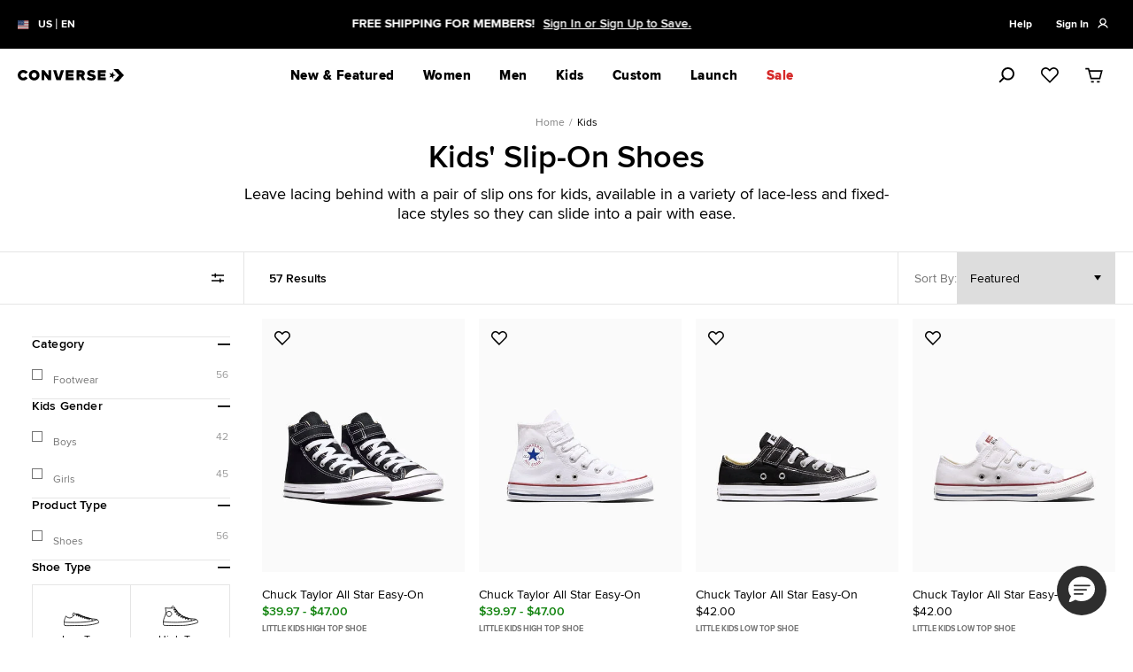

--- FILE ---
content_type: text/css
request_url: https://www.converse.com/on/demandware.static/Sites-ConverseUS-Site/-/default/v1769179889034/css/size-guide-main.css
body_size: 2162
content:
.size-guide__title{margin-top:2.5rem}.size-guide__breadcrumbs{height:2rem;margin-top:.5rem}.size-guide__breadcrumbs-link{margin:0 .25rem}.size-guide__body-asset{margin-top:2.5rem}.size-guide__body-asset:last-child{margin-bottom:2.5rem}.size-guide__body-asset .tooltip__trigger,.size-guide__body-asset .tooltip__trigger.toggle--active{background-color:#fff;color:#00c3d7}.size-guide__inline-header-item{display:inline-block}.size-guide__inline-header-item:not(:last-child){margin-right:3rem}.size-guide__chat-icon{vertical-align:middle}.size-guide__step-highlight-row{padding:0}.size-guide__step-highlight-img{width:100%;height:auto}.size-guide__step-title{margin-top:1.25rem;font-size:.875rem}@media screen and (min-width:47.9375rem){.size-guide__step-title{font-size:calc(.59008rem + .59435vw)}}@media screen and (min-width:90rem){.size-guide__step-title{font-size:1.125rem}}.size-guide__step-body{margin-top:.5rem}.size-guide__size-chart{margin-top:1rem}.size-guide__returns-list{margin-top:.5rem}.size-guide__learn-more{margin-top:1rem}.size-guide__table-of-contents{padding-bottom:1rem;border-bottom:.0625rem solid #e5e5e5;margin-top:1rem}.size-guide--global-header{font-size:.75rem;margin:0 auto;padding-top:1.8rem;padding-left:1.875rem}@media(min-width:48rem){.size-guide-nav__wrapper{margin-top:1.5rem}.size-guide__body-asset-header{padding-bottom:1rem;border-bottom:.0625rem solid #e5e5e5;margin-bottom:1.75rem}}@media(max-width:47.9375rem){.size-guide--global-header{min-height:3.8125rem;display:-webkit-box;display:-webkit-flex;display:-ms-flexbox;display:flex;-webkit-box-align:center;-webkit-align-items:center;-ms-flex-align:center;align-items:center;padding-top:0;padding-left:1.25rem}.gutter-sm-only--xlarge .size-guide-nav__wrapper{margin-left:-2.5rem;margin-right:-2.5rem}.size-guide__body-asset-header{margin-bottom:1.25rem}.size-guide--jumpto--container{margin-bottom:1.95rem}.size-guide__step-highlight-list{overflow:auto;-webkit-overflow-scrolling:touch;margin-right:-2.5rem}.size-guide__body-asset .tooltip__content{min-width:10.75rem}.size-guide__body-asset .tooltip__content.set-center{left:-6.75rem}}.size-guide-nav{display:none;height:3.125rem;width:100%}.size-guide-nav>.row{height:100%}.size-guide-nav--active,.size-guide-nav--level-1{display:block}.size-guide-nav--active .size-guide-nav--active,.size-guide-nav--level-1.size-guide-nav--level-active>.size-guide-nav--active:not(.size-guide-nav--level-active){border-bottom:.125rem solid #e5e5e5}.size-guide-nav--level-1{position:relative;margin-bottom:5.25rem}.size-guide-nav--level-1>.size-guide-nav__tabs>.size-guide-nav__tab-item{background-color:#f4f4f4;border-top:.125rem solid #e5e5e5}.size-guide-nav--level-1>.size-guide-nav__tabs>.size-guide-nav__tab-item:not(:last-child){border-right:.0625rem solid #fff}.size-guide-nav--level-1>.size-guide-nav__tabs>.size-guide-nav__tab-item>.size-guide-nav__tab-link{color:#353535;font-size:1rem;font-weight:600}.size-guide-nav--level-1>.size-guide-nav__tabs>.size-guide-nav__tab-item.size-guide-nav__tab-item--active{background-color:#fff;border-top:.125rem solid #000}.size-guide-nav--level-1>.size-guide-nav__tabs>.size-guide-nav__tab-item.size-guide-nav__tab-item--active>.size-guide-nav__tab-link{color:#000}.size-guide-nav:not(.size-guide-nav--level-1){position:absolute;bottom:-100%;left:-.125rem;width:calc(100% + .25rem)}.size-guide-nav:not(.size-guide-nav--level-1)>.size-guide-nav__tabs>.size-guide-nav__tab-item>.size-guide-nav__tab-link{color:#757575;font-size:.75rem}@media screen and (min-width:47.9375rem){.size-guide-nav:not(.size-guide-nav--level-1)>.size-guide-nav__tabs>.size-guide-nav__tab-item>.size-guide-nav__tab-link{font-size:calc(.60754rem + .29718vw)}}@media screen and (min-width:90rem){.size-guide-nav:not(.size-guide-nav--level-1)>.size-guide-nav__tabs>.size-guide-nav__tab-item>.size-guide-nav__tab-link{font-size:.875rem}}.size-guide-nav:not(.size-guide-nav--level-1)>.size-guide-nav__tabs>.size-guide-nav__tab-item.size-guide-nav__tab-item--active>.size-guide-nav__tab-link{color:#000;font-weight:600}.size-guide-nav__tab-link{height:100%}.size-guide-nav__tab-link--active{font-weight:700}.size-guide-nav--level-2{border-bottom:.125rem solid #e5e5e5}@media(min-width:48rem){.size-guide-nav{border-right:.125rem solid #e5e5e5;border-left:.125rem solid #e5e5e5}.size-guide-nav--level-1>.size-guide-nav__tabs>.size-guide-nav__tab-item>.size-guide-nav__tab-link{font-size:1rem}}@media(max-width:47.9375rem){.size-guide-nav--level-1>.size-guide-nav__tabs>.size-guide-nav__tab-item>.size-guide-nav__tab-link{font-size:.875rem}.size-guide-nav--level-2 .size-guide-nav__tab-link,.size-guide__table-of-contents .modular-tile__list-item--horizontal{font-size:.75rem}.size-guide__table-of-contents .modular-tile__list-item--horizontal:not(:first-child){margin-left:.75rem}.size-guide__table-of-contents{font-size:.75rem;line-height:1.375rem}}.size-guide__size-chart{border-spacing:0;width:100%}.size-guide__size-chart-toggles>:not(:last-child){margin-right:1rem}.size-guide__size-chart-toggle-btn{font-size:.75rem;font-weight:400;line-height:1.14;color:#757575}.size-guide__size-chart-toggle-btn--active{font-weight:600;color:#000}.size-guide__size-chart--col-2 td,.size-guide__size-chart--col-2 th{width:50%}.size-guide__size-chart--col-3 td,.size-guide__size-chart--col-3 th{width:33.3333333333%}.size-guide__size-chart--col-4 td,.size-guide__size-chart--col-4 th{width:25%}.size-guide__size-chart--col-5 td,.size-guide__size-chart--col-5 th{width:20%}.size-guide__size-chart--col-6 td,.size-guide__size-chart--col-6 th{width:16.6666666667%}.size-guide__size-chart--col-7 td,.size-guide__size-chart--col-7 th{width:14.2857142857%}.size-guide__size-chart--col-8 td,.size-guide__size-chart--col-8 th{width:12.5%}.size-guide__size-chart-header tr{background-color:#f4f4f4}.size-guide__size-chart-header tr th{font-weight:700}.size-guide__size-chart-header th{line-height:1.14;border-bottom:.0625rem solid #e5e5e5}.size-guide__size-chart-body td,.size-guide__size-chart-header th{height:3rem;color:#000;font-size:.75rem;font-weight:600;text-align:center;vertical-align:middle}.size-guide__size-chart-body tr:nth-child(2n){background-color:#f4f4f4}.size-guide__size-chart-body tr:nth-child(2n) td.size-guide__size-chart--sibling-hover{background-color:rgba(129,243,255,.4)}.size-guide__size-chart-cell--border-right{border-right:.0625rem solid #e5e5e5}td.size-guide__size-chart--hover{background-color:#81f3ff;color:#000}td.size-guide__size-chart--hover.size-guide__size-chart-cell--border-right{border-right:none}td.size-guide__size-chart--sibling-hover{background-color:rgba(129,243,255,.2);color:#000}td.size-guide__size-chart--sibling-hover.size-guide__size-chart-cell--border-right{border-right:none}th.size-guide__size-chart--sibling-hover{background-color:rgba(129,243,255,.2);color:#000;border-bottom:none}th.size-guide__size-chart--sibling-hover.size-guide__size-chart-cell--border-right{border-right:none}.size-guide--content{margin:0 .9rem}.size-guide--chart-table{height:.0625rem;width:100%;border-spacing:.625rem;border-collapse:collapse}.size-guide--chart-table tr{height:100%}.size-guide--chart-table thead th .size-guide--th-container{border:1px solid #f4f4f4;display:-webkit-box;display:-webkit-flex;display:-ms-flexbox;display:flex;-webkit-box-pack:center;-webkit-justify-content:center;-ms-flex-pack:center;justify-content:center;-webkit-box-align:center;-webkit-align-items:center;-ms-flex-align:center;align-items:center;height:100%}.size-guide--chart-table thead th{border-right:.125rem solid #fff}.size-guide--chart-table thead th:last-child{border-right:0}.size-guide--chart-header-icon{width:1.37rem;height:2rem;-webkit-align-self:center;-ms-flex-item-align:center;align-self:center}.size-guide--product-img{width:3.9306rem;height:3.6538rem;margin:1rem auto .75rem}.size-guide--chart-header-prodname{font-size:.75rem;line-height:.9137rem;font-weight:400;width:10.625rem;margin-bottom:.9rem}.size-guide--chart-column,.size-guide--chart-header-text{line-height:1.375rem;font-weight:700;padding:.8rem 0}.size-guide--chart-column{border:0;border-top:.125rem solid #fff;border-spacing:0;border-collapse:collapse;text-align:center;font-size:.75rem;color:#757575}.size-guide--chart-first-column{color:#000}.size-guide--apparel-chart .size-guide--chart-column{border-right:.125rem solid #fff}.size-guide--apparel-chart .size-guide--chart-column:last-child{border-right:0}.size-guide--shoe-chart .size-guide--chart-column{width:50%}.size-guide--chart-column.even{background-color:#e5e5e5}.size-guide--chart-column.odd,.size-guide--chart-first-column.even{background-color:#f4f4f4}.size-guide--chart-first-column.odd{background-color:#fff}.sizeGuide--unit-toggle{margin-bottom:1rem;line-height:22px;text-align:right;max-width:100%}.size-guide--table-columns-1 td{width:100%}.size-guide--table-columns-2 td{width:50%}.size-guide--table-columns-3 td{width:33.3333333333%}.size-guide--table-columns-4 td{width:25%}.size-guide--table-columns-5 td{width:20%}.size-guide--table-columns-6 td{width:16.6666666667%}.size-guide--table-columns-7 td{width:14.2857142857%}.size-guide--footer{margin:0 1rem}@media(max-width:47.9375rem){.size-guide--shoe-chart .size-guide--chart-column{border-right:.125rem solid #fff}.size-guide--shoe-chart .size-guide--chart-column:last-child{border-right:0}.size-guide--apparel-chart{width:200vw}.size-guide--apparel-chart .size-guide--chart-column{width:7.8125rem}.size-guide--apparel-chart .size-guide--chart-column.size-guide--chart-first-column{width:5rem!important}.size-guide--apparel-table-container{overflow-x:auto}.size-guide--apparel-table-container .size-guide--chart-table{width:100vw}.sizeGuide--unit-toggle{text-align:left}.size-guide--chart-header-text{font-size:.75rem}}.size-guide--header{margin:2rem .9rem}.size-guide--jumpto--container{border-bottom:1px solid #e5e5e5;padding-bottom:1.25rem;margin-bottom:2.2rem}.size-guide--jumpto-label{color:#757575;margin-right:1.125rem;line-height:1.375rem}.size-guide--jumpto-link{line-height:1.375rem}.size-guide--title{color:#9b9b9b;margin-bottom:.8rem;font-size:1.25rem}.fit-bar{margin-top:1.2rem}.fit-bar--container{max-width:13.9375rem;width:100%;height:.5rem;border:1px solid #000;-webkit-align-self:center;-ms-flex-item-align:center;align-self:center;background-color:#fff;margin-top:.625rem;margin-bottom:.5rem}.fit-bar--container .fit-bar--section{width:33.33%;height:100%;background-color:#fff}.fit-bar--container .fit-bar--section.fit-bar--active{background-color:#000}.fit-bar--labels{max-width:13.9375rem;width:100%;-webkit-align-self:center;-ms-flex-item-align:center;align-self:center;color:#9b9b9b;line-height:1.375rem}@media(max-width:47.9375rem){.size-guide--title{font-size:1.125rem;margin-bottom:.25rem}.size-guide--header{margin:-.25rem 1.5rem 2rem}.size-guide--product-name{font-size:1.875rem!important}.size-guide--jumpto-label,.size-guide--jumpto-link{font-size:.75rem}}.modal--sizeguide #main{overflow-x:hidden}.modal--sizeguide .window-modal__content{overflow-y:scroll;-webkit-overflow-scrolling:auto!important;-webkit-animation:sizeguide-slide-out 1s ease-in-out;animation:sizeguide-slide-out 1s ease-in-out;scale:1;opacity:1;visibility:inherit}@-webkit-keyframes sizeguide-slide-out{0%{-webkit-transform:translateX(100%);transform:translateX(100%)}to{-webkit-transform:translateX(0);transform:translateX(0)}}@keyframes sizeguide-slide-out{0%{-webkit-transform:translateX(100%);transform:translateX(100%)}to{-webkit-transform:translateX(0);transform:translateX(0)}}.modal--sizeguide .window-modal__close{top:2.25rem;right:2rem;width:1.125rem;height:1.125rem}@media(min-width:48rem){.modal--sizeguide{padding:2.5rem}.modal--sizeguide .window-modal__content{max-height:100%;height:100%;max-width:45rem;position:absolute;top:0;right:0}.modal--sizeguide #main{max-height:100%;max-width:45rem}.modal--sizeguide .size-guide--global-header{display:none}}@media(max-width:47.9375rem){.modal--sizeguide .window-modal__close{top:1.5rem;right:1.5rem}.modal--sizeguide .window-modal__content{margin-left:0;margin-right:0;margin-bottom:0;top:0;width:100%;overflow-x:hidden}}@media(min-width:48rem){#modal-sizeGuideModal{overflow:hidden}}


--- FILE ---
content_type: image/svg+xml
request_url: https://www.converse.com/on/demandware.static/Sites-ConverseUS-Site/-/default/dw4a80dbd5/images/edit-design.svg
body_size: 10942
content:
<svg viewBox="0 0 40 40" fill="none" xmlns="http://www.w3.org/2000/svg" xmlns:xlink="http://www.w3.org/1999/xlink">
<rect width="40" height="40" fill="url(#pattern0)"/>
<path d="M12.4845 24.6802L16.3543 28.5585M12.4845 24.6802L10.8749 30L16.3543 28.5585M12.4845 24.6802L24.1968 12.9423M16.3543 28.5585L27.9982 16.8892M24.1968 12.9423L26.4115 10.7315C26.812 10.3317 27.4642 10.3436 27.8498 10.7577L30.218 13.3008C30.5846 13.6945 30.574 14.3078 30.194 14.6886L27.9982 16.8892M24.1968 12.9423L27.9982 16.8892" stroke="black" stroke-width="1.5"/>
<defs>
<pattern id="pattern0" patternContentUnits="objectBoundingBox" width="1" height="1">
<use xlink:href="#image0_1133_5188" transform="matrix(0.01 0 0 0.01875 0 -0.354167)"/>
</pattern>
<image id="image0_1133_5188" width="100" height="100" xlink:href="[data-uri]"/>
</defs>
</svg>


--- FILE ---
content_type: text/javascript; charset=utf-8
request_url: https://p.cquotient.com/pebble?tla=bczc-ConverseUS&activityType=viewCategory&callback=CQuotient._act_callback0&cookieId=ceA0tHcbBPkkXumlhhxDMQ163a&userId=&emailId=&products=id%3A%3A372883F%7C%7Csku%3A%3A%3B%3Bid%3A%3A372884F%7C%7Csku%3A%3A%3B%3Bid%3A%3A372881F%7C%7Csku%3A%3A%3B%3Bid%3A%3A372882F%7C%7Csku%3A%3A%3B%3Bid%3A%3AA17785C%7C%7Csku%3A%3A%3B%3Bid%3A%3AA17786C%7C%7Csku%3A%3A%3B%3Bid%3A%3A709447F%7C%7Csku%3A%3A%3B%3Bid%3A%3AA14346F%7C%7Csku%3A%3A%3B%3Bid%3A%3AA15143F%7C%7Csku%3A%3A%3B%3Bid%3A%3AA14385C%7C%7Csku%3A%3A%3B%3Bid%3A%3AA14349F%7C%7Csku%3A%3A%3B%3Bid%3A%3AA16560C%7C%7Csku%3A%3A%3B%3Bid%3A%3AA16561C%7C%7Csku%3A%3A%3B%3Bid%3A%3AA17959C%7C%7Csku%3A%3A%3B%3Bid%3A%3AA15906F%7C%7Csku%3A%3A%3B%3Bid%3A%3AA15905F%7C%7Csku%3A%3A%3B%3Bid%3A%3AA14343C%7C%7Csku%3A%3A%3B%3Bid%3A%3A760182CSP26_bloom_C%7C%7Csku%3A%3A%3B%3Bid%3A%3A760182CSP26_lilacsoda_lavawaves_S%7C%7Csku%3A%3A%3B%3Bid%3A%3A760182CSP26_ombre_S%7C%7Csku%3A%3A%3B%3Bid%3A%3A760182CSP26_pink_bees_COG%7C%7Csku%3A%3A&categoryId=kids-slip-on-shoes&refinements=%5B%7B%22name%22%3A%22Category%22%2C%22value%22%3A%22kids-slip-on-shoes%22%7D%5D&personalized=true&sortingRule=Featured&realm=BCZC&siteId=ConverseUS&instanceType=prd&queryLocale=default&locale=default&referrer=&currentLocation=https%3A%2F%2Fwww.converse.com%2Fshop%2Fkids-slip-on-shoes&ls=true&_=1769221621258&v=v3.1.3&fbPixelId=__UNKNOWN__
body_size: 200
content:
/**/ typeof CQuotient._act_callback0 === 'function' && CQuotient._act_callback0([{"k":"__cq_uuid","v":"ceA0tHcbBPkkXumlhhxDMQ163a","m":34128000},{"k":"__cq_seg","v":"","m":2592000}]);

--- FILE ---
content_type: text/javascript
request_url: https://cdn.attn.tv/growth-tag-assets/client-configs/vaj.js
body_size: 1176
content:
(function(){"use strict";var v;function m(n){return n&&n.__esModule&&Object.prototype.hasOwnProperty.call(n,"default")?n.default:n}var I={exports:{}};/*!
 * JavaScript Cookie v2.2.1
 * https://github.com/js-cookie/js-cookie
 *
 * Copyright 2006, 2015 Klaus Hartl & Fagner Brack
 * Released under the MIT license
 */(function(n,g){(function(f){var d;if(n.exports=f(),d=!0,!d){var s=window.Cookies,o=window.Cookies=f();o.noConflict=function(){return window.Cookies=s,o}}})(function(){function f(){for(var o=0,r={};o<arguments.length;o++){var u=arguments[o];for(var p in u)r[p]=u[p]}return r}function d(o){return o.replace(/(%[0-9A-Z]{2})+/g,decodeURIComponent)}function s(o){function r(){}function u(t,i,e){if(!(typeof document>"u")){e=f({path:"/"},r.defaults,e),typeof e.expires=="number"&&(e.expires=new Date(new Date*1+e.expires*864e5)),e.expires=e.expires?e.expires.toUTCString():"";try{var w=JSON.stringify(i);/^[\{\[]/.test(w)&&(i=w)}catch{}i=o.write?o.write(i,t):encodeURIComponent(String(i)).replace(/%(23|24|26|2B|3A|3C|3E|3D|2F|3F|40|5B|5D|5E|60|7B|7D|7C)/g,decodeURIComponent),t=encodeURIComponent(String(t)).replace(/%(23|24|26|2B|5E|60|7C)/g,decodeURIComponent).replace(/[\(\)]/g,escape);var _="";for(var l in e)e[l]&&(_+="; "+l,e[l]!==!0&&(_+="="+e[l].split(";")[0]));return document.cookie=t+"="+i+_}}function p(t,i){if(!(typeof document>"u")){for(var e={},w=document.cookie?document.cookie.split("; "):[],_=0;_<w.length;_++){var l=w[_].split("="),c=l.slice(1).join("=");!i&&c.charAt(0)==='"'&&(c=c.slice(1,-1));try{var C=d(l[0]);if(c=(o.read||o)(c,C)||d(c),i)try{c=JSON.parse(c)}catch{}if(e[C]=c,t===C)break}catch{}}return t?e[t]:e}}return r.set=u,r.get=function(t){return p(t,!1)},r.getJSON=function(t){return p(t,!0)},r.remove=function(t,i){u(t,"",f(i,{expires:-1}))},r.defaults={},r.withConverter=s,r}return s(function(){})})})(I);var E=I.exports;const R=m(E);function T(n){return R.get(n)}(v=window.__attentive_cfg)!=null&&v.cxd;const a={GET_CREATIVE_FILTER_PARAM:()=>{const n=T("evergagecp");return n&&n.includes("pI0XJ_furMo_i_Test")?"EG_CREATIVES":"EG_FILTER"},ON_TAG_INITIALIZATION:()=>{var r;const n=(r=window==null?void 0:window.utag)==null?void 0:r.data,g=n==null?void 0:n.product_name,f=n==null?void 0:n.product_image_url,d=n==null?void 0:n.product_sku_id,s=n==null?void 0:n.product_unit_price,o=(g==null?void 0:g.map((u,p)=>({name:u,image:f==null?void 0:f[p],productId:d==null?void 0:d[p],price:s==null?void 0:s[p]})))||[];window.attn_data={...window.attn_data,items:o}}};window.__attentive_client_cfg=a})();


--- FILE ---
content_type: application/javascript
request_url: https://tags.tiqcdn.com/utag/converse/global/prod/utag.38.js?utv=ut4.45.202504161321
body_size: 3619
content:
//tealium universal tag - utag.38 ut4.0.202601120316, Copyright 2026 Tealium.com Inc. All Rights Reserved.
try{(function(id,loader){var u={"id":id};utag.o[loader].sender[id]=u;if(utag.ut===undefined){utag.ut={};}
var match=/ut\d\.(\d*)\..*/.exec(utag.cfg.v);if(utag.ut.loader===undefined||!match||parseInt(match[1])<41){u.loader=function(o,a,b,c,l,m){utag.DB(o);a=document;if(o.type=="iframe"){m=a.getElementById(o.id);if(m&&m.tagName=="IFRAME"){b=m;}else{b=a.createElement("iframe");}o.attrs=o.attrs||{};utag.ut.merge(o.attrs,{"height":"1","width":"1","style":"display:none"},0);}else if(o.type=="img"){utag.DB("Attach img: "+o.src);b=new Image();}else{b=a.createElement("script");b.language="javascript";b.type="text/javascript";b.async=1;b.charset="utf-8";}if(o.id){b.id=o.id;}for(l in utag.loader.GV(o.attrs)){b.setAttribute(l,o.attrs[l]);}b.setAttribute("src",o.src);if(typeof o.cb=="function"){if(b.addEventListener){b.addEventListener("load",function(){o.cb();},false);}else{b.onreadystatechange=function(){if(this.readyState=="complete"||this.readyState=="loaded"){this.onreadystatechange=null;o.cb();}};}}if(o.type!="img"&&!m){l=o.loc||"head";c=a.getElementsByTagName(l)[0];if(c){utag.DB("Attach to "+l+": "+o.src);if(l=="script"){c.parentNode.insertBefore(b,c);}else{c.appendChild(b);}}}};}else{u.loader=utag.ut.loader;}
if(utag.ut.typeOf===undefined){u.typeOf=function(e){return({}).toString.call(e).match(/\s([a-zA-Z]+)/)[1].toLowerCase();};}else{u.typeOf=utag.ut.typeOf;}
u.ev={"view":1,"link":1};u.hasOwn=function(o,a){return o!=null&&Object.prototype.hasOwnProperty.call(o,a);};u.isEmptyObject=function(o,a){for(a in o){if(u.hasOwn(o,a)){return false;}}return true;};u.toBoolean=function(val){val=val||"";return val===true||val.toLowerCase()==="true"||val.toLowerCase()==="on";};u.hasgtagjs=function(){window.gtagRename=window.gtagRename||""||"gtag";if(utag.ut.gtagScriptRequested){return true;}
var i,s=document.getElementsByTagName("script");for(i=0;i<s.length;i++){if(s[i].src&&s[i].src.indexOf("gtag/js")>=0&&(s[i].id&&s[i].id.indexOf('utag')>-1)){return true;}}
var data_layer_name=""||"dataLayer";window[data_layer_name]=window[data_layer_name]||[];if(typeof window[window.gtagRename]!=="function"){window[window.gtagRename]=function(){window[data_layer_name].push(arguments);};if(u.data.cross_track_domains!==""){window[window.gtagRename]("set","linker",{domains:u.data.cross_track_domains.split(","),accept_incoming:true});}
window[window.gtagRename]("js",new Date());}
return false;};u.isScriptRequestedInit=false;u.scriptRequestedInit=function(){if(u.isScriptRequestedInit){return}
u.scriptrequested=u.hasgtagjs();u.o=window[window.gtagRename];u.isScriptRequestedInit=true;}
u.map_func=function(arr,obj,item){var i=arr.shift();obj[i]=obj[i]||{};if(arr.length>0){u.map_func(arr,obj[i],item);}else{obj[i]=item;}};u.map={"dom.pathname":"custom.u2","page_name":"custom.u3","product_id":"custom.u4","product_name":"custom.u7","product_category":"custom.u8","product_msrp_price":"custom.u9","product_display_price":"custom.u10","region_currency":"custom.u11","product_color_code":"custom.u13","region_country":"custom.u15","store_id":"custom.u16","dom.url":"custom.u17","page_type":"custom.u18","dc_activity_tag":"activity","dc_activity_group":"activity_group","dc_counting_method":"counting_method","dc_event:page_browsed":"conversion","dc_event:purchase":"purchase","dc_event:product_view":"conversion","dc_event:onsite_search":"conversion","dc_event:checkout_start":"conversion","dc_event:cart_add":"conversion","dc_event:email_signup":"conversion","dc_event:user_register":"conversion","dc_event:social_share":"conversion","dc_event:store_search":"conversion","dc_advertiser_id":"advertiser_id","social_network":"custom.u20","search_term":"custom.u29","store_search_term":"custom.u31","page_category_l1":"custom.u22","order_id":"custom.u30","customer_email_hashed":"user_data.email","phoner_number":"user_data.phone_number","user_registered":"custom.u26","iq_event_id":"custom.u25","video_id":"custom.u19","price_book":"custom.u21","product_size_selected":"custom.u28","product_color_family":"custom.u32","product_quantity":"custom.u27","signup_location":"custom.u33","order_discount":"custom.u23"};u.extend=[function(a,b){try{if(1){b['dc_fire']='true'}}catch(e){utag.DB(e);}},function(a,b){try{if(/(video|popup)/.test(b['event_category'])){b['dc_fire']='false'}}catch(e){utag.DB(e);}},function(a,b){try{if((/(homepage|productwall|pdp|checkout|cart|search|landing_page)/.test(b['page_type'])&&b['dc_fire'].toString().toLowerCase()=='true'.toLowerCase())){b['dc_event']='page_browsed';b['dc_activity_group']='globa0';b['dc_activity_tag']='conve00';b['dc_counting_method']='standard'}}catch(e){utag.DB(e);}},function(a,b){try{if((/(product_view|product_quickview)/.test(b['tealium_event'])&&b['dc_fire']=='true')){b['dc_event']='product_view';b['dc_activity_group']='globa0';b['dc_activity_tag']='conve000';b['dc_counting_method']='standard'}}catch(e){utag.DB(e);}},function(a,b){try{if((typeof b['search_term']!='undefined'&&b['dc_fire']=='true'&&typeof b['search_term']!='undefined'&&b['search_term']!=''&&b['search_term'].toString().toLowerCase()!='null'.toLowerCase())){b['dc_event']='onsite_search';b['dc_activity_group']='globa0';b['dc_activity_tag']='conve001';b['dc_counting_method']='standard'}}catch(e){utag.DB(e);}},function(a,b){try{if((b['tealium_event'].toString().toLowerCase()=='social_share'.toLowerCase()&&b['dc_fire']=='true')){b['dc_event']='social_share';b['dc_activity_group']='globa0';b['dc_activity_tag']='conve006';b['dc_counting_method']='standard'}}catch(e){utag.DB(e);}},function(a,b){try{if((b['tealium_event'].toString().toLowerCase()=='email_signup'.toLowerCase()&&b['dc_fire']=='true')||(b['tealium_event'].toString().toLowerCase().indexOf('email_submit'.toLowerCase())>-1&&b['dc_fire']=='true')||(b['tealium_event'].toString().toLowerCase().indexOf('capture_email_address'.toLowerCase())>-1&&b['dc_fire']=='true')){b['dc_event']='email_signup';b['dc_activity_group']='globa0';b['dc_activity_tag']='conve004';b['dc_counting_method']='standard'}}catch(e){utag.DB(e);}},function(a,b){try{if((b['tealium_event'].toString().toLowerCase()=='user_register'.toLowerCase()&&b['dc_fire']=='true')){b['dc_event']='user_register';b['dc_activity_group']='globa0';b['dc_activity_tag']='conve005';b['dc_counting_method']='unique'}}catch(e){utag.DB(e);}},function(a,b){try{if((/cart_add/.test(b['tealium_event'])&&b['dc_fire']=='true')){b['dc_event']='cart_add';b['dc_activity_group']='globa0';b['dc_activity_tag']='conve002';b['dc_counting_method']='standard'}}catch(e){utag.DB(e);}},function(a,b){try{if((b['page_type'].toString().toLowerCase()=='checkout'.toLowerCase()&&b['dc_fire']=='true')){b['dc_event']='checkout_start';b['dc_activity_group']='globa0';b['dc_activity_tag']='conve003';b['dc_counting_method']='standard'}}catch(e){utag.DB(e);}},function(a,b){try{if((b['page_name'].toString().toLowerCase()=='checkout: order confirmation'.toLowerCase()&&b['dc_fire']=='true'&&typeof b['order_id']!='undefined'&&b['order_id']!='')){b['dc_event']='purchase';b['dc_activity_group']='funne0';b['dc_activity_tag']='conve0';b['dc_counting_method']='transactions'}}catch(e){utag.DB(e);}},function(a,b){try{if((typeof b['store_search_term']!='undefined'&&b['dc_fire']=='true'&&typeof b['store_search_term']!='undefined'&&b['store_search_term']!='')){b['dc_event']='store_search';b['dc_activity_group']='globa0';b['dc_activity_tag']='conve007';b['dc_counting_method']='standard'}}catch(e){utag.DB(e);}}];u.send=function(a,b){if(u.ev[a]||u.ev.all!==undefined){utag.DB("send:38");utag.DB(b);var c,d,e,f,h,i,j,k,_event,p,key;u.data={qsp_delim:"&",kvp_delim:"=",base_url:"https://www.googletagmanager.com/gtag/js",advertiser_id:"DC-9064200",activity_group:"globa0",activity:"conve0",counting_method:"standard",fire_purchase:"true",custom_scripts:"true",data_layer_name:"",cross_track_domains:"",session_id:"",product_id:[],product_quantity:[],product_unit_price:[],dc_custom_params:{},event_name:"",event:[],custom:{}};for(c=0;c<u.extend.length;c++){try{d=u.extend[c](a,b);if(d==false)return}catch(e){if(typeof utag_err!='undefined'){utag_err.push({e:'extension error:'+e,s:utag.cfg.path+'utag.'+id+'.js',l:c,t:'ex'})}}};utag.DB("send:38:EXTENSIONS");utag.DB(b);for(d in utag.loader.GV(u.map)){if(b[d]!==undefined&&b[d]!==""){e=u.map[d].split(",");for(f=0;f<e.length;f++){u.map_func(e[f].split("."),u.data,b[d]);}}else{h=d.split(":");if(h.length===2&&b[h[0]]===h[1]){if(u.map[d]){u.data.event=u.data.event.concat(u.map[d].split(","));}}}}
utag.DB("send:38:MAPPINGS");utag.DB(u.data);u.scriptRequestedInit();u.data.order_id=u.data.order_id||b._corder||"";u.data.order_total=u.data.order_total||b._ctotal||"";if(u.data.product_quantity.length===0&&b._cquan!==undefined){u.data.product_quantity=b._cquan.slice(0);}
if(typeof(u.data.advertiser_id)==="string"&&u.data.advertiser_id!==""){u.data.advertiser_id=u.data.advertiser_id.split(",");}
if(typeof(u.data.activity_group)==="string"){u.data.activity_group=u.data.activity_group.split(",");}
if(typeof(u.data.activity)==="string"){u.data.activity=u.data.activity.split(",");}
if(typeof(u.data.counting_method)==="string"){u.data.counting_method=u.data.counting_method.split(",");}
if(typeof(u.data.session_id)==="string"){u.data.session_id=u.data.session_id.split(",");}
if(u.data.product_id.length===0&&b._cprod!==undefined){u.data.product_id=b._cprod.slice(0);}
if(u.data.product_quantity.length===0&&b._cquan!==undefined){u.data.product_quantity=b._cquan.slice(0);}
if(u.data.product_unit_price.length===0&&b._cprice!==undefined){u.data.product_unit_price=b._cprice.slice(0);}
if(!u.data.advertiser_id){utag.DB(u.id+": Tag not fired: Required attribute not populated");return;}
if(u.data.gtag_enable_tcf_support){window["gtag_enable_tcf_support"]=u.toBoolean(u.data.gtag_enable_tcf_support);}
u.o("set",{"developer_id.dYmQxMT":true});for(i=0;i<u.data.advertiser_id.length;i++){if(!/^[a-zA-Z]{2}-/.test(u.data.advertiser_id[i])){u.data.advertiser_id[i]="DC-"+u.data.advertiser_id[i];}}
u.data.base_url+="?id="+(u.data.advertiser_id[0]);if(u.data.data_layer_name){u.data.base_url=u.data.base_url+"&l="+u.data.data_layer_name;}
for(i=0;i<u.data.advertiser_id.length;i++){u.o("config",u.data.advertiser_id[i]);}
if(u.data.order_id){for(i=0;i<u.data.event.length;i++){if(u.data.event[i]==="purchase"){p=true;}}
if(!p&&u.toBoolean(u.data.fire_purchase)){u.data.event.push("purchase");if(u.data.counting_method[0]===""){u.data.counting_method[0]="transactions";}}}
var total_qty=0;if(typeof(u.data.product_quantity)==="number"){total_qty=u.data.product_quantity;}else if(u.data.product_quantity.length===1){total_qty=u.data.product_quantity[0];}else if(u.data.product_quantity.length>1){for(i=0;i<u.data.product_quantity.length;i++){total_qty+=parseInt(u.data.product_quantity[i],10);}}else{total_qty=1;}
for(i=0;i<u.data.event.length;i++){_event=u.data.event[i];for(j=0;j<u.data.advertiser_id.length;j++){var eventIdData={};eventIdData.allow_custom_scripts=u.toBoolean(u.data.custom_scripts);if(u.data.session_id.length===1&&u.data.session_id[0]!==""){eventIdData.session_id=u.data.session_id[0];}else if(u.data.session_id[j]!==""){eventIdData.session_id=u.data.session_id[j];}
if(u.data.order_total){eventIdData.value=u.data.order_total;eventIdData.transaction_id=u.data.order_id;}
if(u.data.product_quantity){eventIdData.quantity=total_qty;}
eventIdData.items=[];for(k=0;k<u.data.product_id.length;k++){if(typeof(u.data.product_unit_price[k])==="undefined"||typeof(u.data.product_quantity[k])==="undefined"){utag.DB("No matching unit price or quantity for product ID "+u.data.product_id[k]);}else{eventIdData.items.push({"id":u.data.product_id[k],"price":u.data.product_unit_price[k],"quantity":u.data.product_quantity[k]});}}
for(key in u.data.custom){eventIdData[key]=u.data.custom[key];}
if(!u.isEmptyObject(u.data.dc_custom_params)){eventIdData.dc_custom_params={};for(key in u.data.dc_custom_params){eventIdData.dc_custom_params[key]=u.data.dc_custom_params[key];}}
if(u.data.counting_method[j]&&u.data.counting_method[j]!==u.data.counting_method[j].toLowerCase()){u.data.counting_method[j]=u.data.counting_method[j].toLowerCase();utag.DB("Counting Method not supplied in proper case - converted to lower case");}
eventIdData.send_to=u.data.advertiser_id[j]+
"/"+(u.data.activity_group[j]||u.data.activity_group[0])+
"/"+(u.data.activity[j]||u.data.activity[0])+
"+"+(u.data.counting_method[j]||u.data.counting_method[0]);if(u.data.user_data){eventIdData.user_data=u.data.user_data}
if(_event==="purchase"){u.o("event","purchase",eventIdData);}
if(_event==="conversion"){u.o("event","conversion",eventIdData);}}}
if(!u.hasgtagjs()){u.scriptrequested=true;utag.ut.gtagScriptRequested=true;u.loader({"type":"script","src":u.data.base_url,"cb":null,"loc":"script","id":"utag_38","attrs":{}});}
utag.DB("send:38:COMPLETE");}};utag.o[loader].loader.LOAD(id);}("38","converse.global"));}catch(error){utag.DB(error);}


--- FILE ---
content_type: application/javascript
request_url: https://tags.tiqcdn.com/utag/converse/global/prod/utag.124.js?utv=ut4.45.202309261718
body_size: 2107
content:
//tealium universal tag - utag.124 ut4.0.202601120316, Copyright 2026 Tealium.com Inc. All Rights Reserved.
var utag_handle_criteo_userid=utag_handle_criteo_userid;try{(function(id,loader){var u={};utag.o[loader].sender[id]=u;if(utag.ut===undefined){utag.ut={};}
if(utag.ut.loader===undefined){u.loader=function(o){var b,c,l,a=document;if(o.type==='iframe'){b=a.createElement('iframe');o.attrs=o.attrs||{'height':'1','width':'1','style':'display:none'};for(l in utag.loader.GV(o.attrs)){b.setAttribute(l,o.attrs[l]);}b.setAttribute('src',o.src);}else if(o.type=='img'){utag.DB('Attach img: '+o.src);b=new Image();b.src=o.src;return;}else{b=a.createElement('script');b.language='javascript';b.type='text/javascript';b.async=1;b.charset='utf-8';for(l in utag.loader.GV(o.attrs)){b[l]=o.attrs[l];}b.src=o.src;}if(o.id){b.id=o.id};if(typeof o.cb=='function'){if(b.addEventListener){b.addEventListener('load',function(){o.cb()},false);}else{b.onreadystatechange=function(){if(this.readyState=='complete'||this.readyState=='loaded'){this.onreadystatechange=null;o.cb()}};}}l=o.loc||'head';c=a.getElementsByTagName(l)[0];if(c){utag.DB('Attach to '+l+': '+o.src);if(l=='script'){c.parentNode.insertBefore(b,c);}else{c.appendChild(b)}}}}else{u.loader=utag.ut.loader;}
if(utag.ut.typeOf===undefined){u.typeOf=function(e){return({}).toString.call(e).match(/\s([a-zA-Z]+)/)[1].toLowerCase();};}else{u.typeOf=utag.ut.typeOf;}
u.ev={'view':1};u.map={};u.extend=[];u.toBoolean=function(val){val=String(val)||'';return val===true||val.toLowerCase()==='true'||val.toLowerCase()==='on';};u.send=function(utag_event,data_layer){if(u.ev[utag_event]||u.ev.all!==undefined){utag.DB('send:124');var a,b,c,d,e,f;a=utag_event;b=data_layer;var qsp_delim='&';var kvp_delim='=';var defaultDaysBetweenSync=7;u.data={'base_url':'//gum.criteo.com/sync?','c':'11','r':'2','dc_base_url':'//datacloud.tealiumiq.com/vdata/i.gif?','event_url':'//collect.tealiumiq.com/event?','tealium_account':'','tealium_profile':'','days_between_syncs':'','tealium_datasource':'','use_event_endpoint':'false',"iab_v20_compliance":true,"tc_string":""};c=[];for(d in utag.loader.GV(u.map)){if(data_layer[d]!==undefined&&data_layer[d]!==''){e=u.map[d].split(',');for(f=0;f<e.length;f++){u.data[e[f]]=data_layer[d];}}}
if(u.data.iab_v20_compliance===true||u.data.iab_v20_compliance==="true"){if(typeof __tcfapi==="function"){__tcfapi("getTCData",2,function(tcData,success){if(success){u.data.tc_string+="gdpr=";if(tcData.gdprApplies===true){u.data.tc_string+="1";}else if(tcData.gdprApplies===false){u.data.tc_string+="0";}else{u.data.tc_string+=String(tcData.gdprApplies);}
u.data.tc_string+="&gdpr_consent="+tcData.tcString;execute_send();}});}else{var frame=window;var cmpFrame;var cmpCallbacks={};while(frame){try{if(frame.frames["__tcfapiLocator"]){cmpFrame=frame;break;}}catch(error){utag.DB(error);}
if(frame===window.top){break;}
frame=frame.parent;}
if(!cmpFrame){execute_send();}else{window.__tcfapi=function(cmd,version,callback,arg){var callId=String(Math.random());var msg={__tcfapiCall:{command:cmd,parameter:arg,version:version,callId:callId}};cmpCallbacks[callId]=callback;cmpFrame.postMessage(msg,"*");};window.tealiumiabPostMessageHandler=function(event){var json={};try{json=typeof event.data==="string"?JSON.parse(event.data):event.data;}catch(error){utag.DB(error);}
var payload=json.__tcfapiReturn;if(payload){if(typeof cmpCallbacks[payload.callId]==="function"){cmpCallbacks[payload.callId](payload.returnValue,payload.success);cmpCallbacks[payload.callId]=null;}}};window.addEventListener("message",tealiumiabPostMessageHandler,false);__tcfapi("getTCData",2,function(tcData,success){if(success){u.data.tc_string+="gdpr=";if(tcData.gdprApplies===true){u.data.tc_string+="1";}else if(tcData.gdprApplies===false){u.data.tc_string+="0";}else{u.data.tc_string+=String(tcData.gdprApplies);}
u.data.tc_string+="&gdpr_consent="+tcData.tcString;execute_send();}});}}}else{execute_send();}
function execute_send(){u.data.tealium_account=u.data.tealium_account||utag.cfg.utid.split('/')[0];u.data.tealium_profile=u.data.tealium_profile||utag.cfg.utid.split('/')[1];u.data.use_event_endpoint=u.toBoolean(u.data.use_event_endpoint);if(u.data.use_event_endpoint){u.data.dc_base_url=u.data.event_url;}
u.data.days_between_syncs=Number(u.data.days_between_syncs);if(!u.data.days_between_syncs){u.data.days_between_syncs=defaultDaysBetweenSync;}
utag_handle_criteo_userid=function(data){utag.DB('Criteo Cookie Match Response received.');if(typeof data.userid!=='string'||data.userid.length<=4){utag.DB('Criteo Cookie Match missing valid cookie id, exiting.');return;}
var g=[];g.push('tealium_vid'+kvp_delim+(data_layer['cp.utag_main_v_id']||utag.v_id));g.push('tealium_account'+kvp_delim+u.data.tealium_account);g.push('tealium_profile'+kvp_delim+u.data.tealium_profile);g.push('tealium_datasource'+kvp_delim+(u.data.datasource_key||''));g.push('criteo_user_id'+kvp_delim+data.userid);g.push('tealium_event'+kvp_delim+'criteo_cookie_sync');if(typeof data_layer['cp.trace_id']!='undefined'){g.push('tealium_trace_id'+kvp_delim+data_layer['cp.trace_id']);}
g.push('tealium_cookie_sync'+kvp_delim+'true');u.loader({'type':'img','src':u.data.dc_base_url+g.join(qsp_delim)});var localStorageSupported=window.localStorage!==undefined;if(localStorageSupported){localStorage.setItem('tealium_criteo_userid_sync',Date.now()+'_'+data.userid);}
utag.DB('Sent Criteo ID ('+data.userid+'), to CDH as separate event '+(localStorageSupported?'and persisted to localStorage.':'but couldn\'t persist to localStorage.'));};c.push('c'+kvp_delim+u.data.c);c.push('a'+kvp_delim+1);c.push('r'+kvp_delim+u.data.r);c.push('j'+kvp_delim+'utag_handle_criteo_userid');var fetch_userid=function(){u.loader({'type':'script','src':u.data.base_url+c.join(qsp_delim)});};if(typeof window.localStorage!==undefined){var criteo_sync_string=localStorage.getItem('tealium_criteo_userid_sync')||'';var sync_string_parts=criteo_sync_string.match(/(^\d{13})_(.*)$/);var sync_time=sync_string_parts&&parseInt(sync_string_parts[1],10);var sync_id=sync_string_parts&&sync_string_parts[2];var current_time=Date.now();var days_since_sync=sync_time&&current_time&&((current_time-sync_time)/1000/60/60/24);if(sync_string_parts&&days_since_sync&&u.data.days_between_syncs&&(days_since_sync<=parseInt(u.data.days_between_syncs,10))){utag.DB('Found fresh Criteo ID ('+sync_id+'), not refreshing or sending to CDH.');}else{utag.DB('Requesting Criteo Cookie ID (no fresh ID found in localStorage).');fetch_userid();}}else{utag.DB('Requesting Criteo Cookie ID (no localStorage support).');fetch_userid();}
utag.DB('send:124:COMPLETE');}}};utag.o[loader].loader.LOAD(id);}('124','converse.global'));}catch(error){utag.DB(error);}


--- FILE ---
content_type: text/javascript;charset=UTF-8
request_url: https://dispawsusva.inmoment.com/intercept/v1/2355/bHQqJhY7dXAvTN4viY8xHQ==/extra.js?testing=false
body_size: 4376
content:
(function() {
if (!IMI.additionalData) {
    IMI.additionalData = {};
}
if (!IMI.javascriptTriggerExpressionValues) {
    IMI.javascriptTriggerExpressionValues = {};
}

IMI.additionalData[1430] = {};
IMI.additionalData[1430]["data_country"] = function() { return function() { return (window.inmData && window.inmData.countryVal) ? window.inmData.countryVal : 1;; }(); }
IMI.additionalData[1430]["data_language"] = function() { return function() { return (function(){var lang=document.body.getAttribute("data-language");if(!lang){lang=(typeof(utag_data)!=="undefined"&&utag_data.region_language)?utag_data.region_language:"US"} if(lang){lang=lang.toLowerCase()} if(lang=="en"){if(window.inmData&&(window.inmData.country=="UK"||window.inmData.country=="GB")){lang="gb"}} var langMap={"en":1,"de":2,"fr":3,"it":4,"nl":5,"es":6,"gb":7};var langVal=langMap[lang]||1;console.log("IM-> lang="+lang+" langVal="+langVal);return langVal})(); }(); }
IMI.additionalData[1430]["OC"] = function() { return function() { return (window.inmData && window.inmData.country) ? window.inmData.country : "0000";; }(); }
IMI.additionalData[1430]["device_type"] = function() { return function() { return utag_data.device_type; }(); }
IMI.additionalData[1430]["page_url"] = function() { return function() { return utag_data["va.properties.17"]; }(); }
IMI.additionalData[1430]["page_name"] = function() { return function() { return utag_data.page_name; }(); }
IMI.additionalData[1430]["page_type"] = function() { return function() { return utag_data.page_type; }(); }
IMI.additionalData[1430]["productID"] = function() { return function() { return (function(){     var prod = utag_data.product_master_id || utag_data.product_id || ["na"];     if(prod){         prod = prod[0];     }     return prod; })();; }(); }
IMI.additionalData[1430]["user_agent"] = function() { return function() { return navigator.userAgent; }(); }
IMI.additionalData[1430]["adobe_vistorID"] = function() { return function() { return (function(){ 	var val; 	if(typeof(s)!=="undefined"){ 		val = s.visitorID; 		if(!val){ 			val = s.fid; 		} 	} 	return val; })();; }(); }
IMI.additionalData[1430]["browser_type"] = function() { return function() { return utag_data["va.properties.56"]; }(); }
IMI.additionalData[1430]["added_to_cart"] = function() { return function() { return (function(){ 	var hasItems=false; 	var cart = document.querySelector(".minicart__link"); 	if(cart && cart.getAttribute("data-qty") && cart.getAttribute("data-qty") !== "0"){ 		hasItems=true; 	} 	if(!hasItems && utag_data.cart_total_items){ 		hasItems=true; 	} 	console.log("IM -> cartItems:" + hasItems); 	return hasItems; })();; }(); }
IMI.additionalData[1430]["viewed_aProduct"] = function() { return function() { return (function(){ var prod = utag_data.product_master_id || utag_data.product_id; var vwProd=false; if(prod){vwProd=true;} if(vwProd){window.sessionStorage.setItem("IM_viewedProd", "true");} else{     var val = utag_data["va.audiences.converse_main_121"];     if(val && val.indexOf("Viewed PDP") > -1){vwProd=true;}     else if(window.sessionStorage.getItem("IM_viewedProd")){vwProd=true;} } console.log("IM -> viewedProd:" + vwProd); return vwProd; })();; }(); }
IMI.additionalData[1430]["device"] = function() { return function() { return IMI.CustomJS.mods.browserType; }(); }
IMI.additionalData[1430]["ab_testing"] = function() { return function() { return (typeof(s) !== "undefined" && s.list1) ? s.list1 : null;; }(); }
IMI.additionalData[1430]["reportSuiteID"] = function() { return function() { return (typeof(s) !== "undefined" && s.account) ? s.account : null;; }(); }
IMI.additionalData[1430]["CTGUID"] = function() { return function() { return (function(val1,val2){ 	var csval = ""; 	try{ 		csval=window.sessionStorage.getItem(val1) || window.localStorage.getItem(val1); 		if(!csval && val2){ 			csval=window.sessionStorage.getItem(val2) || window.localStorage.getItem(val2); 		} 		 	} 	catch(err){} 	return csval; })("CTGUID", "CStagID");; }(); }
IMI.additionalData[1430]["CTUID"] = function() { return function() { return (function(val1,val2){ 	var csval = ""; 	try{ 		csval=window.sessionStorage.getItem(val1) || window.localStorage.getItem(val1); 		if(!csval && val2){ 			csval=window.sessionStorage.getItem(val2) || window.localStorage.getItem(val2); 		} 		 	} 	catch(err){} 	return csval; })("CTUID", "CSID");; }(); }
IMI.additionalData[1430]["CTPartition"] = function() { return function() { return (function(val1,val2){ 	var csval = ""; 	try{ 		csval=window.sessionStorage.getItem(val1) || window.localStorage.getItem(val1); 		if(!csval && val2){ 			csval=window.sessionStorage.getItem(val2) || window.localStorage.getItem(val2); 		} 		 	} 	catch(err){} 	return csval; })("CTPartition");; }(); }
IMI.additionalData[1430]["CStagID"] = function() { return function() { return "8d0ad7692251c"; }(); }
IMI.additionalData[1430]["CSID"] = function() { return function() { return (function(val1,val2){var csval = "";try{csval=window.sessionStorage.getItem(val1);if(!csval && val2){csval=window.sessionStorage.getItem(val2);} }catch(err){}return csval; })("CTUID", "CSID");; }(); }

IMI.javascriptTriggerExpressionValues[1430] = {};
IMI.javascriptTriggerExpressionValues[1430][10678] = function() { return function() { window.inmData = window.inmData || {};
var interceptId = 1430;
var imm=IMI.CustomJS.mods,delay=250,pageDelay=25;
if(!(window.inmData.country && window.inmData.countryVal)){return false;}
/*else if(window.inmData.country == "US" || window.inmData.country == "CA"){return false;}*/
if(!(imm.addMoveOutTrigger && imm.fatigue)){return false;}
if(document.location.pathname.indexOf("confirmation") > -1){imm.fatigue.set(interceptId);return false;}
if(imm.fatigue.isFatigued(interceptId)){
    console.log("IM->fatigued");
	return false;
}
imm.addMoveOutTrigger(interceptId,pageDelay,null,delay);
if(IMI.CustomJS.trigger){
	IMI.CustomJS.trigger[interceptId] = function(){
		/*if(imm.modifyCloseButton){
			var visualId="2459";
			imm.modifyCloseButton(visualId);
		}*/
		
		if (imm.enhanceAccessibility) {
			imm.enhanceAccessibility();
		}
		
        imm.fatigue.set(interceptId);
        var y = {};
		var evt="event63";
		if(window.inmData.country !== "US"){
			evt = "event85";
		}
		y.linkTrackVars = "events";
		y.events = evt;
		y.linkTrackEvents=evt;
		s.tl(true,"o","VoC Show",y);
	}
}
return false;; }(); }
IMI.javascriptTriggerExpressionValues[1430][10680] = function() { return function() { window.inmData = window.inmData || {};
var imm=IMI.CustomJS.mods, isQA=false;
var interceptId = 1430;
if(!(window.inmData.country && window.inmData.countryVal)){return false;}

if(document.location.pathname.indexOf("confirmation") > -1){
	imm.fatigue.set(interceptId);
	return false;
}
if(imm.addStallTrigger && imm.addScrollTrigger){
	if(document.location.pathname.includes('/checkout') || document.location.search.includes('im_intercept=stall')){
		console.log("IMt->stall->add stall trigger");
		imm.addStallTrigger(interceptId, {stallSeconds:20});
	}
	else{
		var speed=400,secs=250;
		console.log("IMt->stall->add scroll trigger");
		imm.addScrollTrigger(interceptId,speed,secs);
	}
}
if(IMI.CustomJS.trigger){
	IMI.CustomJS.trigger[interceptId] = function(){
		console.log("IMt->stall->intercept triggered");
		/*if(imm.modifyCloseButton){
			var visualId="2459";
			imm.modifyCloseButton(visualId);
		}*/

		if (imm.enhanceAccessibility) {
			imm.enhanceAccessibility();
		}

        imm.fatigue.set(interceptId);
        var y = {};
		var evt="event63";
		if(window.inmData.country !== "US"){
			evt = "event85";
		}
		y.linkTrackVars = "events";
		y.events = evt;
		y.linkTrackEvents=evt;
		s.tl(true,"o","VoC Show",y);
	}
}
return false;; }(); }

IMI.additionalData[1454] = {};

IMI.javascriptTriggerExpressionValues[1454] = {};
IMI.javascriptTriggerExpressionValues[1454][8146] = function() { return function() { /* resize iframe */
function _modIframe(frameId){
	var width = window.innerWidth;
	var height = window.innerHeight;
	var iframeWidth = 928;
	var iframeHeight = 580;
	var leftPos, topPos;
	var styles=[];
	if(width < 720){
		return;
	}
	if(iframeWidth < width){
		leftPos = (width - iframeWidth) / 2;
		styles.push([
			"width:" + iframeWidth + "px !important;",
			"left:" + leftPos + "px !important;"
		].join(""));
	}
	if(iframeHeight < height){
		topPos = (height - iframeHeight) / 2;		
		styles.push([
			"height:" + iframeHeight + "px !important;",
			"top:" + topPos + "px !important;"
		].join(""));
	}
	
	if(styles.length){
		IMI.CustomJS.mods.addStyle("#_im_iframe_overlay__" + frameId + " #intercept_section, #_im_iframe_overlay__" + frameId + " .intercept_section{" + styles.join("") + "}");
	}
}
var visId="2459"
_modIframe(2459);
return true;; }(); }
IMI.javascriptTriggerExpressionValues[1454][8131] = function() { return function() { /* force testing mode */
var param = "IM_loadInterceptsInTest=true";
if(document.location.search.toLowerCase().indexOf(param.toLowerCase()) > -1){
	window.localStorage.setItem('IM_loadInterceptsInTest', true);	
}
if(document.location.search.indexOf("im_interceptTest=true") > -1){
	var imm = IMI.CustomJS.mods;
	if(imm.modifyCloseButtons){
		imm.modifyCloseButtons();
	}
	if(imm.modifyIframe){
		imm.modifyIframe();
	}
	return false
}
return true;; }(); }
IMI.javascriptTriggerExpressionValues[1454][8503] = function() { return function() { if(IMI.CustomJS && IMI.CustomJS.mods && IMI.CustomJS.mods.modifyIframe){
	IMI.CustomJS.mods.modifyIframe([2459,2633,2967]);
}
return true;; }(); }
IMI.javascriptTriggerExpressionValues[1454][9837] = function() { return function() { if(window._im_style_added){
	return 0;
}
function _im_addStyle(css){
	var head = document.getElementsByTagName("head")[0];
	var style = document.createElement("style");
	style.type = 'text/css';
	style.appendChild(document.createTextNode(css));
	if(head){
		head.appendChild(style);
	}
}
window._im_style_added=true;
_im_addStyle('#intercept_section div[role="application"]{display:inline;}');
return 0;
; }(); }

IMI.additionalData[1531] = {};
IMI.additionalData[1531]["data_country"] = function() { return function() { return (window.inmData && window.inmData.countryVal) ? window.inmData.countryVal : 1;; }(); }
IMI.additionalData[1531]["data_language"] = function() { return function() { return (function(){var lang=document.body.getAttribute("data-language");if(!lang){lang=(typeof(utag_data)!=="undefined"&&utag_data.region_language)?utag_data.region_language:"US"} if(lang){lang=lang.toLowerCase()} if(lang=="en"){if(window.inmData&&(window.inmData.country=="UK"||window.inmData.country=="GB")){lang="gb"}} var langMap={"en":1,"de":2,"fr":3,"it":4,"nl":5,"es":6,"gb":7};var langVal=langMap[lang]||1;console.log("IM-> lang="+lang+" langVal="+langVal);return langVal})(); }(); }
IMI.additionalData[1531]["device_type"] = function() { return function() { return utag_data.device_type; }(); }
IMI.additionalData[1531]["page_url"] = function() { return function() { return utag_data["va.properties.17"]; }(); }
IMI.additionalData[1531]["page_name"] = function() { return function() { return utag_data.page_name; }(); }
IMI.additionalData[1531]["page_type"] = function() { return function() { return utag_data.page_type; }(); }
IMI.additionalData[1531]["productID"] = function() { return function() { return (function(){     var prod = utag_data.product_master_id || utag_data.product_id || ["na"];     if(prod){         prod = prod[0];     }     return prod; })();; }(); }
IMI.additionalData[1531]["user_agent"] = function() { return function() { return navigator.userAgent; }(); }
IMI.additionalData[1531]["adobe_vistorID"] = function() { return function() { return (function(){ 	var val; 	if(typeof(s)!=="undefined"){ 		val = s.visitorID; 		if(!val){ 			val = s.fid; 		} 	} 	return val; })();; }(); }
IMI.additionalData[1531]["browser_type"] = function() { return function() { return utag_data["va.properties.56"]; }(); }
IMI.additionalData[1531]["device"] = function() { return function() { return IMI.CustomJS.mods.browserType; }(); }
IMI.additionalData[1531]["ab_testing"] = function() { return function() { return (typeof(s) !== "undefined" && s.list1) ? s.list1 : null;; }(); }
IMI.additionalData[1531]["reportSuiteID"] = function() { return function() { return (typeof(s) !== "undefined" && s.account) ? s.account : null;; }(); }
IMI.additionalData[1531]["ScreenWidth"] = function() { return function() { return (function(){ 	var small=850; 	var val=2; 	if(screen.width <= small){ 		val=1; 	} 	return val; })();; }(); }
IMI.additionalData[1531]["OC"] = function() { return function() { return (function(){ var val = (window.inmData && window.inmData.country) ? window.inmData.country : "0000"; return val; })();; }(); }
IMI.additionalData[1531]["CTGUID"] = function() { return function() { return (function(val1,val2){ 	var csval = ""; 	try{ 		csval=window.sessionStorage.getItem(val1) || window.localStorage.getItem(val1); 		if(!csval && val2){ 			csval=window.sessionStorage.getItem(val2) || window.localStorage.getItem(val2); 		} 		 	} 	catch(err){} 	return csval; })("CTGUID", "CStagID");; }(); }
IMI.additionalData[1531]["CTUID"] = function() { return function() { return (function(val1,val2){ 	var csval = ""; 	try{ 		csval=window.sessionStorage.getItem(val1) || window.localStorage.getItem(val1); 		if(!csval && val2){ 			csval=window.sessionStorage.getItem(val2) || window.localStorage.getItem(val2); 		} 		 	} 	catch(err){} 	return csval; })("CTUID", "CSID");; }(); }
IMI.additionalData[1531]["CTPartition"] = function() { return function() { return (function(val1,val2){ 	var csval = ""; 	try{ 		csval=window.sessionStorage.getItem(val1) || window.localStorage.getItem(val1); 		if(!csval && val2){ 			csval=window.sessionStorage.getItem(val2) || window.localStorage.getItem(val2); 		} 		 	} 	catch(err){} 	return csval; })("CTPartition");; }(); }
IMI.additionalData[1531]["CStagID"] = function() { return function() { return "8d0ad7692251c"; }(); }
IMI.additionalData[1531]["CSID"] = function() { return function() { return (function(val1,val2){var csval = "";try{csval=window.sessionStorage.getItem(val1);if(!csval && val2){csval=window.sessionStorage.getItem(val2);} }catch(err){}return csval; })("CTUID", "CSID");; }(); }

IMI.javascriptTriggerExpressionValues[1531] = {};
IMI.javascriptTriggerExpressionValues[1531][8496] = function() { return function() { var isValid=true;
window.inmData = window.inmData || {};
/*
if(document.location.hostname.indexOf("converse.com") > -1 && window.inmData.country !== "US"){
	isValid=false;
}
*/
return isValid;; }(); }
IMI.javascriptTriggerExpressionValues[1531][8570] = function() { return function() { var intId=1531;
window.IMI.customIntercepts = window.IMI.customIntercepts || {};
if(IMI.CustomJS.trigger){
	IMI.CustomJS.trigger[intId] = function(){
        var y = {};
		var evt="event63";
		if(window.inmData.country !== "US"){
			evt = "event85";
		}
		y.linkTrackVars = "events";
		y.events = evt;
		y.linkTrackEvents=evt;
		s.tl(true,"o","PostPurchase Show",y);
	}
}
window.IMI.customIntercepts["confirm"]={
	"intercept_id":intId
};
return 0;; }(); }

IMI.additionalData[1725] = {};
IMI.additionalData[1725]["data_country"] = function() { return function() { return (window.inmData && window.inmData.countryVal) ? window.inmData.countryVal : 1;; }(); }
IMI.additionalData[1725]["data_language"] = function() { return function() { return (function(){var lang=document.body.getAttribute("data-language");if(!lang){lang=(typeof(utag_data)!=="undefined"&&utag_data.region_language)?utag_data.region_language:"US"} if(lang){lang=lang.toLowerCase()} if(lang=="en"){if(window.inmData&&(window.inmData.country=="UK"||window.inmData.country=="GB")){lang="gb"}} var langMap={"en":1,"de":2,"fr":3,"it":4,"nl":5,"es":6,"gb":7};var langVal=langMap[lang]||1;console.log("IM-> lang="+lang+" langVal="+langVal);return langVal})(); }(); }
IMI.additionalData[1725]["OC"] = function() { return function() { return "0000"; }(); }
IMI.additionalData[1725]["device_type"] = function() { return function() { return utag_data.device_type; }(); }
IMI.additionalData[1725]["page_url"] = function() { return function() { return utag_data["va.properties.17"]; }(); }
IMI.additionalData[1725]["page_name"] = function() { return function() { return utag_data.page_name; }(); }
IMI.additionalData[1725]["page_type"] = function() { return function() { return utag_data.page_type; }(); }
IMI.additionalData[1725]["productID"] = function() { return function() { return (function(){     var prod = utag_data.product_master_id || utag_data.product_id || ["na"];     if(prod){         prod = prod[0];     }     return prod; })();; }(); }
IMI.additionalData[1725]["user_agent"] = function() { return function() { return navigator.userAgent; }(); }
IMI.additionalData[1725]["browser_type"] = function() { return function() { return utag_data["va.properties.56"]; }(); }
IMI.additionalData[1725]["added_to_cart"] = function() { return function() { return (function(){ 	var hasItems=false; 	var cart = document.querySelector(".minicart__link"); 	if(cart && cart.getAttribute("data-qty") && cart.getAttribute("data-qty") !== "0"){ 		hasItems=true; 	} 	if(!hasItems && utag_data.cart_total_items){ 		hasItems=true; 	} 	console.log("IM -> cartItems:" + hasItems); 	return hasItems; })();; }(); }
IMI.additionalData[1725]["viewed_aProduct"] = function() { return function() { return (function(){ var prod = utag_data.product_master_id || utag_data.product_id; var vwProd=false; if(prod){vwProd=true;} if(vwProd){window.sessionStorage.setItem("IM_viewedProd", "true");} else{     var val = utag_data["va.audiences.converse_main_121"];     if(val && val.indexOf("Viewed PDP") > -1){vwProd=true;}     else if(window.sessionStorage.getItem("IM_viewedProd")){vwProd=true;} } console.log("IM -> viewedProd:" + vwProd); return vwProd; })();; }(); }
IMI.additionalData[1725]["device"] = function() { return function() { return IMI.CustomJS.mods.browserType; }(); }
IMI.additionalData[1725]["ab_testing"] = function() { return function() { return (typeof(s) !== "undefined" && s.list1) ? s.list1 : null;; }(); }
IMI.additionalData[1725]["reportSuiteID"] = function() { return function() { return (typeof(s) !== "undefined" && s.account) ? s.account : null;; }(); }
IMI.additionalData[1725]["CTGUID"] = function() { return function() { return (function(val1,val2){ 	var csval = ""; 	try{ 		csval=window.sessionStorage.getItem(val1) || window.localStorage.getItem(val1); 		if(!csval && val2){ 			csval=window.sessionStorage.getItem(val2) || window.localStorage.getItem(val2); 		} 		 	} 	catch(err){} 	return csval; })("CTGUID", "CStagID");; }(); }
IMI.additionalData[1725]["CTUID"] = function() { return function() { return (function(val1,val2){ 	var csval = ""; 	try{ 		csval=window.sessionStorage.getItem(val1) || window.localStorage.getItem(val1); 		if(!csval && val2){ 			csval=window.sessionStorage.getItem(val2) || window.localStorage.getItem(val2); 		} 		 	} 	catch(err){} 	return csval; })("CTUID", "CSID");; }(); }
IMI.additionalData[1725]["CTPartition"] = function() { return function() { return (function(val1,val2){ 	var csval = ""; 	try{ 		csval=window.sessionStorage.getItem(val1) || window.localStorage.getItem(val1); 		if(!csval && val2){ 			csval=window.sessionStorage.getItem(val2) || window.localStorage.getItem(val2); 		} 		 	} 	catch(err){} 	return csval; })("CTPartition");; }(); }
IMI.additionalData[1725]["CStagID"] = function() { return function() { return "8d0ad7692251c"; }(); }
IMI.additionalData[1725]["CSID"] = function() { return function() { return (function(val1,val2){var csval = "";try{csval=window.sessionStorage.getItem(val1);if(!csval && val2){csval=window.sessionStorage.getItem(val2);} }catch(err){}return csval; })("CTUID", "CSID");; }(); }

IMI.javascriptTriggerExpressionValues[1725] = {};
IMI.javascriptTriggerExpressionValues[1725][9111] = function() { return function() { var intId=1725;
window.IMI.customIntercepts = window.IMI.customIntercepts || {};
window.IMI.customIntercepts["site_feedback"]={
	"intercept_id":intId
};
if(document.location.search.includes("im_intercept=fb_test")){
	setTimeout(()=>{
		IMI.triggerSurvey("site_feedback");
	},2500);
}
return 0;; }(); }

})();

--- FILE ---
content_type: application/javascript
request_url: https://tags.tiqcdn.com/utag/converse/global/prod/utag.87.js?utv=ut4.45.202410231759
body_size: 3416
content:
//tealium universal tag - utag.87 ut4.0.202601120316, Copyright 2026 Tealium.com Inc. All Rights Reserved.
var zaius=zaius||[];zaius.methods=["initialize","onload","event","entity","identify","anonymize"];zaius.factory=function(e){return function(){var t=Array.prototype.slice.call(arguments);t.unshift(e);zaius.push(t);return zaius;};};for(var i=0;i<zaius.methods.length;i++){var method=zaius.methods[i];zaius[method]=zaius.factory(method);}
try{(function(id,loader){var u={"id":id};utag.o[loader].sender[id]=u;if(utag.ut===undefined){utag.ut={};}
var match=/ut\d\.(\d*)\..*/.exec(utag.cfg.v);if(utag.ut.loader===undefined||!match||parseInt(match[1])<41){u.loader=function(o,a,b,c,l,m){utag.DB(o);a=document;if(o.type=="iframe"){m=a.getElementById(o.id);if(m&&m.tagName=="IFRAME"){b=m;}else{b=a.createElement("iframe");}o.attrs=o.attrs||{};utag.ut.merge(o.attrs,{"height":"1","width":"1","style":"display:none"},0);}else if(o.type=="img"){utag.DB("Attach img: "+o.src);b=new Image();}else{b=a.createElement("script");b.language="javascript";b.type="text/javascript";b.async=1;b.charset="utf-8";}if(o.id){b.id=o.id;}for(l in utag.loader.GV(o.attrs)){b.setAttribute(l,o.attrs[l]);}b.setAttribute("src",o.src);if(typeof o.cb=="function"){if(b.addEventListener){b.addEventListener("load",function(){o.cb();},false);}else{b.onreadystatechange=function(){if(this.readyState=="complete"||this.readyState=="loaded"){this.onreadystatechange=null;o.cb();}};}}if(o.type!="img"&&!m){l=o.loc||"head";c=a.getElementsByTagName(l)[0];if(c){utag.DB("Attach to "+l+": "+o.src);if(l=="script"){c.parentNode.insertBefore(b,c);}else{c.appendChild(b);}}}};}else{u.loader=utag.ut.loader;}
if(utag.ut.typeOf===undefined){u.typeOf=function(e){return({}).toString.call(e).match(/\s([a-zA-Z]+)/)[1].toLowerCase();};}else{u.typeOf=utag.ut.typeOf;}
u.ev={"view":1,"link":1};u.initialized=false;u.scriptrequested=false;u.queue=[];u.map_func=function(arr,obj,item){var i=arr.shift();obj[i]=obj[i]||{};if(arr.length>0){u.map_func(arr,obj[i],item);}else{obj[i]=item;}};u.clearEmptyKeys=function(object){for(var key in object){if(object[key]===""||object[key]===undefined){delete object[key];}}
return object;};u.hasOwn=function(o,a){return o!=null&&Object.prototype.hasOwnProperty.call(o,a);};u.isEmptyObject=function(o,a){for(a in o){if(u.hasOwn(o,a)){return false;}}return true;};u.event_map={"product_view":[{"name":"product_id","required":true},{"name":"product_name"},{"name":"product_price"},{"name":"product_quantity"},{"name":"product_discount"},{"name":"product_brand"},{"name":"product_sku"},{"name":"product_upc"},{"name":"custom_product_info"}],"cart_add":[{"name":"product_id","required":true},{"name":"product_name"},{"name":"product_price"},{"name":"product_quantity"},{"name":"product_discount"},{"name":"product_brand"},{"name":"product_sku"},{"name":"product_upc"},{"name":"custom_product_info"}],"cart_remove":[{"name":"product_id","required":true},{"name":"product_name"},{"name":"product_price"},{"name":"product_quantity"},{"name":"product_discount"},{"name":"product_brand"},{"name":"product_sku"},{"name":"product_upc"},{"name":"custom_product_info"}],"purchase":[{"name":"order","required":true}],"return":[{"name":"order","required":true}],"refund":[{"name":"order","required":true}],"cancel":[{"name":"order","required":true}],"identify":[],"pageview":[],"anonymize":[],"custom":[]};u.std_params={"product_id":function(){return u.data.product_id[0];},"product_name":function(){return u.data.product_name[0];},"product_price":function(){return u.data.product_price[0];},"product_quantity":function(){return u.data.product_quantity[0];},"product_discount":function(){return u.data.product_discount[0];},"product_brand":function(){return u.data.product_brand[0];},"product_sku":function(){return u.data.product_sku[0];},"product_upc":function(){return u.data.product_upc[0];},"custom_product_info":function(){return u.data.custom_product_info[0];},"order":function(){return u.order();}};u.order=function(){var order={};order.order_id=u.data.order_id||"";order.total=u.data.order_total||"";order.discount=u.data.order_discount||"";order.subtotal=u.data.order_subtotal||"";order.tax=u.data.order_tax||"";order.shipping=u.data.order_shipping||"";order.coupon_code=u.data.order_coupon_code||"";order.email=u.data.customer_email_address||"";order.phone=u.data.customer_phone||"";order.ship_address=u.data.ship_address||"";order.bill_address=u.data.bill_address||"";order.first_name=u.data.customer_first_name||"";order.last_name=u.data.customer_last_name||"";order.custom=u.data.order_custom||"";order.items=u.item();u.clearEmptyKeys(order);return order;};u.item=function(){var g={},i,items=[],subtotal,unitTotal,discountTotal;for(i=0;i<u.data.product_id.length;i++){g={};unitTotal,discountTotal,subtotal=0;if(u.typeOf(u.data.product_subtotal)==="array"&&u.data.product_subtotal.length!==0){subtotal=u.data.product_subtotal[i];}else if(u.data.product_discount[i]&&u.data.product_unit_price[i]){unitTotal=(parseFloat(u.data.product_unit_price[i])*parseInt(u.data.product_quantity[i])).toFixed(2);discountTotal=(parseFloat(u.data.product_discount[i])*parseInt(u.data.product_quantity[i])).toFixed(2);subtotal=unitTotal-discountTotal;}else{subtotal="";}
g.product_id=u.data.product_id[i]||u.data.product_id[i];g.sku=(u.data.product_sku[i]?u.data.product_sku[i]:"");g.price=(u.data.product_unit_price[i]?u.data.product_unit_price[i]:"");g.quantity=(u.data.product_quantity[i]?u.data.product_quantity[i]:"");g.discount=(u.data.product_discount[i]?u.data.product_discount[i]:"");g.subtotal=subtotal;g.brand=(u.data.product_brand[i]?u.data.product_brand[i]:"");g.name=(u.data.product_name[i]?u.data.product_name[i]:"");g.upc=(u.data.product_upc[i]?u.data.product_upc[i]:"");g.custom_product_info=(u.data.custom_product_info[i]?u.data.custom_product_info[i]:"");u.clearEmptyKeys(g);items.push(g);}
return items;};u.map={"tealium_event:cart_add":"add_to_cart","tealium_event:cart_remove":"remove_from_cart","tealium_event:email_submit:email_submit":"signup","tealium_event:capture_email_address:email_submit":"signup","tealium_event:email_signup:email_submit":"signup","tealium_event:product_list_view":"pageview","tealium_event:category_view":"pageview","tealium_event:user_login:user_login":"login","tealium_event:product_view":"detail","tealium_event:checkout:checkout":"checkout","customer_email_address":"detail.email,add_to_cart.email,remove_from_cart.email,signup.email,purchase.email,checkout.email,pageview.email","event_detail":"signup.event_detail","page_type":"signup.page_type","internal_marketing_id":"signup.internal_marketing_id","page_name":"signup.page_name,purchase.email","zaius_scraped_email":"purchase.email,ce_purchase.email","page_context_type:orderconfirmation:pageview":"ce_purchase","do_not_sell":"signup.do_not_sell","product_metric_id":"add_to_cart.custom_product_info","product_id":"signup.custom_product_id"};u.extend=[function(a,b){try{if((typeof b['page_name']!='undefined'&&b['page_name']=='checkout: order confirmation')){try{b['zaius_scraped_email']=jQuery(jQuery(jQuery(".miniaddress--standalone")[1]).find('div.miniinfo__details-extras')[0]).text().trim()||""}catch(e){}}}catch(e){utag.DB(e);}},function(a,b){try{if(b['tealium_event'].toString().toLowerCase()=='email_submit'.toLowerCase()||b['tealium_event'].toString().toLowerCase()=='capture_email_address'.toLowerCase()){try{b['customer_email_address']=jQuery('#dwfrm_subscribe_email').val()}catch(e){}}}catch(e){utag.DB(e);}}];u.loader_cb=function(a,b,c){utag.DB("send:87:CALLBACK");u.initialized=true;var i,event_param,dataName;if(!u.data.event_name&&u.data.order_id){u.data.event_name="purchase";}
if(u.event_map[u.data.event_name]){for(i=0;i<u.event_map[u.data.event_name].length;i++){event_param=u.event_map[u.data.event_name][i];u.data.event[event_param.name]=u.std_params[event_param.name](u.data.event_name);if(u.data.event[event_param.name]===undefined&&event_param.required){utag.DB(u.id+": Event: "+u.data.event_name+": Required attribute not populated");}}}
switch(u.data.event_name){case"detail":case"add_to_cart":case"remove_from_cart":u.data.event.action=u.data.event_name;for(dataName in u.data[u.data.event_name]){u.data.event[dataName]=u.data[u.data.event_name][dataName];}
u.data.event.product_id=u.data.product_id[0];zaius.event("product",u.data.event);zaius.event("pageview");break;case"purchase":case"return":case"refund":case"cancel":u.data.event.action=u.data.event_name;for(dataName in u.data[u.data.event_name]){u.data.event[dataName]=u.data[u.data.event_name][dataName];}
zaius.event("order",u.data.event);break;case"pageview":for(dataName in u.data[u.data.event_name]){u.data.event[dataName]=u.data[u.data.event_name][dataName];}
zaius.event("pageview",u.data.event);break;case"identify":zaius.identify(u.data[u.data.event_name]);break;case"anonymize":zaius.anonymize();break;case"custom":u.data.event.action=u.data.event_action;for(dataName in u.data[u.data.event_action]){u.data.event[dataName]=u.data[u.data.event_action][dataName];}
zaius.event(u.data.event_type,u.data.event);break;default:utag.DB(u.id+": Unknown event type");break;}
utag.DB("send:87:CALLBACK:COMPLETE");};u.callBack=function(){var data={};while(data=u.queue.shift()){u.data=data.data;u.loader_cb(data.a,data.b,data.c);}};u.send=function(a,b){if(u.ev[a]||u.ev.all!==undefined){utag.DB("send:87");utag.DB(b);var c,d,e,f,h;u.data={"qsp_delim":"&","kvp_delim":"=","base_url":"https://d1igp3oop3iho5.cloudfront.net/v2/hChS-NzgxyAW_qiydH1KcA/zaius-min.js","tracker_id":"hChS-NzgxyAW_qiydH1KcA","customer_first_name":"","customer_last_name":"","customer_email_address":"","order_shipping_address":"","order_billing_address":"","product_id":[],"product_name":[],"product_sku":[],"product_brand":[],"product_category":[],"product_subcategory":[],"product_quantity":[],"product_unit_price":[],"product_discount":[],"product_upc":[],"product_subtotal":[],"custom_product_info":[],"event":{}};for(c=0;c<u.extend.length;c++){try{d=u.extend[c](a,b);if(d==false)return}catch(e){if(typeof utag_err!='undefined'){utag_err.push({e:'extension error:'+e,s:utag.cfg.path+'utag.'+id+'.js',l:c,t:'ex'})}}};utag.DB("send:87:EXTENSIONS");utag.DB(b);c=[];for(d in utag.loader.GV(u.map)){if(b[d]!==undefined&&b[d]!==""){e=u.map[d].split(",");for(f=0;f<e.length;f++){u.map_func(e[f].split("."),u.data,b[d]);}}else{h=d.split(":");if(h.length===3&&b[h[0]]===h[1]){if(u.map[d]){u.data.event_name="custom";u.data.event_action=u.map[d];u.data.event_type=h[2];}}else if(h.length===2&&b[h[0]]===h[1]){if(u.map[d]){u.data.event_name=u.map[d];}}}}
utag.DB("send:87:MAPPINGS");utag.DB(u.data);u.data.order_id=u.data.order_id||b._corder||"";u.data.order_total=u.data.order_total||b._ctotal||"";u.data.order_subtotal=u.data.order_subtotal||b._csubtotal||"";u.data.order_shipping=u.data.order_shipping||b._cship||"";u.data.order_tax=u.data.order_tax||b._ctax||"";u.data.order_store=u.data.order_store||b._cstore||"";u.data.order_currency=u.data.order_currency||b._ccurrency||"";u.data.order_coupon_code=u.data.order_coupon_code||b._cpromo||"";u.data.order_type=u.data.order_type||b._ctype||"";u.data.customer_id=u.data.customer_id||b._ccustid||"";if(u.data.product_id.length===0&&b._cprod!==undefined){u.data.product_id=b._cprod.slice(0);}
if(u.data.product_name.length===0&&b._cprodname!==undefined){u.data.product_name=b._cprodname.slice(0);}
if(u.data.product_sku.length===0&&b._csku!==undefined){u.data.product_sku=b._csku.slice(0);}
if(u.data.product_brand.length===0&&b._cbrand!==undefined){u.data.product_brand=b._cbrand.slice(0);}
if(u.data.product_category.length===0&&b._ccat!==undefined){u.data.product_category=b._ccat.slice(0);}
if(u.data.product_subcategory.length===0&&b._ccat2!==undefined){u.data.product_subcategory=b._ccat2.slice(0);}
if(u.data.product_quantity.length===0&&b._cquan!==undefined){u.data.product_quantity=b._cquan.slice(0);}
if(u.data.product_unit_price.length===0&&b._cprice!==undefined){u.data.product_unit_price=b._cprice.slice(0);}
if(u.data.product_discount.length===0&&b._cpdisc!==undefined){u.data.product_discount=b._cpdisc.slice(0);}
if(u.typeOf(u.data.product_upc)==="string"){u.data.product_upc=u.data.product_upc.split(",");}
if(u.typeOf(u.data.product_subtotal)==="string"){u.data.product_subtotal=u.data.product_subtotal.split(",");}
if(u.typeOf(u.data.custom_product_info)==="string"){u.data.custom_product_info=u.data.custom_product_info.split(",");}
if(!u.data.tracker_id){utag.DB(u.id+": Tag not fired: Required attribute not populated");return;}
u.data.base_url="https://d1igp3oop3iho5.cloudfront.net/v2/hChS-NzgxyAW_qiydH1KcA/zaius-min.js";if(u.initialized){u.loader_cb(a,b,c);}else{u.queue.push({"data":u.data,"a":a,"b":b,"c":c});if(!u.scriptrequested){u.scriptrequested=true;u.loader({"type":"script","src":u.data.base_url,"cb":u.callBack,"loc":"script","id":"utag_87","attrs":{}});}}
utag.DB("send:87:COMPLETE");}};utag.o[loader].loader.LOAD(id);}("87","converse.global"));}catch(error){utag.DB(error);}


--- FILE ---
content_type: text/javascript
request_url: https://www.converse.com/on/demandware.static/Sites-ConverseUS-Site/-/default/v1769179889034/js/module-icon-slide.js
body_size: 541
content:
(window.webpackJsonp=window.webpackJsonp||[]).push([[65],{113:function(t,e,n){"use strict";n.r(e),n.d(e,"default",(function(){return l}));var r=n(2);function o(t){return(o="function"==typeof Symbol&&"symbol"==typeof Symbol.iterator?function(t){return typeof t}:function(t){return t&&"function"==typeof Symbol&&t.constructor===Symbol&&t!==Symbol.prototype?"symbol":typeof t})(t)}function i(t,e){for(var n=0;n<e.length;n++){var r=e[n];r.enumerable=r.enumerable||!1,r.configurable=!0,"value"in r&&(r.writable=!0),Object.defineProperty(t,u(r.key),r)}}function u(t){var e=function(t,e){if("object"!=o(t)||!t)return t;var n=t[Symbol.toPrimitive];if(void 0!==n){var r=n.call(t,e||"default");if("object"!=o(r))return r;throw new TypeError("@@toPrimitive must return a primitive value.")}return("string"===e?String:Number)(t)}(t,"string");return"symbol"==o(e)?e:e+""}var l=function(){return t=function t(e){!function(t,e){if(!(t instanceof e))throw new TypeError("Cannot call a class as a function")}(this,t),Object(r.callbackOnElements)(e.elements,this.setupIconList.bind(this))},(e=[{key:"setupIconList",value:function(t){var e=t.querySelectorAll(".header-flyout__icon-module-item");e&&e.length<=3?t.classList.remove("flex-justify-between"):e&&e.length>4&&t.classList.add("extended")}}])&&i(t.prototype,e),n&&i(t,n),Object.defineProperty(t,"prototype",{writable:!1}),t;var t,e,n}()}}]);

--- FILE ---
content_type: application/javascript; charset=utf-8
request_url: https://9d68658372a0.cdn4.forter.com/sn/9d68658372a0/script.js
body_size: 244884
content:
(function(){(function(){g8oAcm.U_L=(function(){var d$8=2;for(;d$8 !== 9;){switch(d$8){case 5:var c0m;try{var i4D=2;for(;i4D !== 6;){switch(i4D){case 9:delete c0m['\u004b\u0048\x58\x68\x4a'];var b9J=Object['\u0070\u0072\x6f\u0074\u006f\u0074\u0079\u0070\u0065'];delete b9J['\x55\x48\u0038\u0037\u0041'];i4D=6;break;case 2:Object['\x64\u0065\u0066\u0069\x6e\x65\x50\x72\x6f\x70\x65\x72\u0074\x79'](Object['\u0070\u0072\u006f\x74\u006f\x74\x79\u0070\x65'],'\x55\u0048\u0038\x37\u0041',{'\u0067\x65\u0074':function(){return this;},'\u0063\u006f\u006e\x66\x69\u0067\x75\u0072\u0061\u0062\x6c\u0065':true});c0m=UH87A;c0m['\x4b\u0048\u0058\x68\x4a']=c0m;i4D=4;break;case 4:i4D=typeof KHXhJ === '\u0075\u006e\x64\u0065\x66\x69\u006e\u0065\x64'?3:9;break;case 3:throw "";i4D=9;break;}}}catch(J_A){c0m=window;}return c0m;break;case 1:return globalThis;break;case 2:d$8=typeof globalThis === '\u006f\x62\u006a\x65\x63\x74'?1:5;break;}}})();g8oAcm.U_L.k9WW=X8$Ns;g8oAcm.U_L.o1pp=X8$Ns;function P6KwD(){}g8oAcm.U_L.x3nn=X8$Ns;function b9nxu(){}g8oAcm.U_L.N4kk=X8$Ns;g8oAcm.U_L.c2ss=X8$Ns;function z_nF4(){}function g8oAcm(){}function L7vBk(){}function X8$Ns(){}g8oAcm.U_L.P8BB=X8$Ns;g8oAcm.T08="each";g8oAcm.r9C="mediaDevices";g8oAcm.A77="workerError";g8oAcm.i3c='\'blob:$1/\'';g8oAcm.Q00='ms)';g8oAcm.Y9F='timeout (';g8oAcm.b4H='14';g8oAcm.a8Z="rc";g8oAcm.i7s="pushNotification";g8oAcm.H1K="getSpeechSynthVoices";g8oAcm.x3e="localService";g8oAcm.Y4n="voiceURI";g8oAcm.F1S="NetworkInformation";g8oAcm.S8r="json";g8oAcm.N4D='{}';g8oAcm.D_p="orientation";g8oAcm.T3l='9';g8oAcm.C0i='number';g8oAcm.b2m="clearTimeout";g8oAcm.c9s="setTimeout";g8oAcm.E5f=0.1;g8oAcm.v$2="extend";g8oAcm.R6m='[object Array]';g8oAcm.q4m="devicePixelRatio";g8oAcm.R0U="self";g8oAcm.G6b="PointerEvent";g8oAcm.Z82='https://';g8oAcm.u8e="insertPC";g8oAcm.M31="nopx";g8oAcm.W6S="fpi";P6KwD.F2m="m";P6KwD.x8I="ftr__config";P6KwD.f7c=' [delayed] (';P6KwD.l6f="waitForOnLoadOrExpired";P6KwD.C$h='/prop.json';P6KwD.P8Q='//';P6KwD.Q0r=') [';P6KwD.W2W="timeout";P6KwD.V0R="domainLookupStart";P6KwD.h_i="domainLookupEnd";P6KwD.Q_k="responseStart";P6KwD.C6j='resource';P6KwD.G1$="setResourceTimingBufferSize";P6KwD.v_A="getEntriesByType";P6KwD.s2G="mozPerformance";P6KwD.m4A="msPerformance";P6KwD.V9q="webkitPerformance";P6KwD.i0z=' (no site or user) [';P6KwD.g_C=" (";P6KwD.q_C="jqReady";P6KwD.k0M='6';P6KwD.w3c='20';P6KwD.V_P='ht';P6KwD.r20='ce';P6KwD.W2t='er';P6KwD.w_r='ne';P6KwD.o39="removeEventListener";P6KwD.W6X="myObjectkeys";P6KwD.y_Q='change';P6KwD.f2H='2';P6KwD.f$k="ieVer";P6KwD.x8S="ieVerLessThan8";P6KwD.O_z="isChromeiOS";P6KwD.f60="firefoxVer";P6KwD.W2q="isWebkitMobile";P6KwD.Z2R="close";P6KwD.V4M="T30";P6KwD.E07="T10";P6KwD.u2D="T5";P6KwD.F54="iframe";P6KwD.E3x="timing";P6KwD.h5j="onerror";P6KwD.L6z="send";P6KwD.l2e="responseText";P6KwD.s$u="onload";P6KwD.s3v="open";P6KwD.k94="serviceWorker";P6KwD.n12="sendBeacon";P6KwD.U_8="uaFullVersion";P6KwD.D9J="model";P6KwD.R6T="bitness";P6KwD.l0i="architecture";P6KwD.D9m="platformVersion";P6KwD.r0n="mobile";P6KwD.m1s="brands";P6KwD.C$V="getHighEntropyValues";P6KwD.A6Z="userAgentData";P6KwD.f0A='Event';P6KwD.W58="reverse";P6KwD.r4V="exec";P6KwD.u0i="window";P6KwD.J79="sort";P6KwD.h1l='object';P6KwD.o4I='webkit';P6KwD.P1e='safari';P6KwD.p0r="matches";P6KwD.U$Q="none";P6KwD.L5r="description";P6KwD.N8N=",";P6KwD.z9x="n";P6KwD.F4b='/';P6KwD.t0C="toLowerCase";P6KwD.z8C="size";P6KwD.k9w=',';P6KwD.U7_=0xff;P6KwD.v8S=0x80;P6KwD.Z9i="TouchEvent";P6KwD.C7C="createEvent";P6KwD.m0h="indexedDB";P6KwD.L2D="err";P6KwD.H_9="startsWith";P6KwD.x_e='video';P6KwD.a1Q='audio';P6KwD.M6N="\n";P6KwD.e$N="isChromium";P6KwD.D4Q="isEdge";P6KwD.y5K="screen";P6KwD.P7Z="hardwareConcurrency";P6KwD.u7v="match";P6KwD.Z6r="some";P6KwD.E$C="contentWindow";P6KwD.e9E="status";P6KwD.Y7x="removeChild";P6KwD.B6V="div";P6KwD.z39="E";P6KwD.N6N='webgl';P6KwD.I$A="outerWidth";P6KwD.D5u="outerHeight";P6KwD.J$9="chrome";P6KwD.W7n="get";z_nF4.e9o="getOwnPropertyDescriptor";z_nF4.D9b="language";z_nF4.l1l="toFixed";z_nF4.G4T="getTimezoneOffset";z_nF4.T1Z="undefined";z_nF4.Z9j="ftr__JSON3";z_nF4.x2q="row";z_nF4.g5M="ftr";z_nF4.l0w="start";z_nF4.K6e="run";z_nF4.T6_="floor";z_nF4.p7m="replace";z_nF4.Q0B="performance";z_nF4.B43=' ';z_nF4.A8z="charAt";z_nF4.x6J="cookie";z_nF4.R19="=";z_nF4.F7F="result";z_nF4.k_V="isBrave";z_nF4.S4P="brave";z_nF4.r1p="documentMode";z_nF4.n_2="platform";z_nF4.L0g="maxTouchPoints";z_nF4.x7N="safari";z_nF4.f5O="InstallTrigger";z_nF4.y1O="opera";z_nF4.v9T="ftr__";z_nF4.n2u='13';z_nF4.O3h="assign";z_nF4.Q0q="hasOwnProperty";z_nF4.k$y=" (run)";z_nF4.n_f=" version ";z_nF4.u6i='GET';z_nF4.Z8a="?";z_nF4.f5j='4';z_nF4.G7w='0';z_nF4.i$e="Symbol.iterator is not defined.";z_nF4.h0w="Object is not iterable.";z_nF4.g67=" (run) [";z_nF4.x3P=".";z_nF4.s7E="-";z_nF4.W8X="concat";z_nF4.l10="isWebkitPoint";z_nF4.n_R="getSiteNumber";z_nF4.V2e="create";z_nF4.Z8n="sent";z_nF4.z1E="suppressed";z_nF4.y20="SuppressedError";z_nF4.G0e="trys";z_nF4.H97="pop";z_nF4.Z_E="ops";z_nF4.h9Y="label";z_nF4.W9_="call";z_nF4.T7j="return";z_nF4.g2o="Generator is already executing.";z_nF4.v2A="iterator";z_nF4.s5x="value";z_nF4.H1G="done";z_nF4.n1p="throw";z_nF4.C_0="next";z_nF4.g6u="catch";z_nF4.J3V="rtt";z_nF4.P8O="connection";z_nF4.H7j="includes";z_nF4.Q7m='es';z_nF4.c2k="canPlayType";z_nF4.b68='st';z_nF4.l1M="isChrome";z_nF4.Q8g='post';z_nF4.Q3c="update";z_nF4.I7B='_nsp';z_nF4.W1a="Uint8Array";z_nF4.u2c="resolve";z_nF4.n4B="string";z_nF4.W4X="us";z_nF4.b0W="number";z_nF4.B69="et";z_nF4.l7A="removeItem";z_nF4.E1X="localStorage";z_nF4.w0K="/";z_nF4.w6E="pathname";z_nF4.t1g="location";z_nF4.w_x="overrideShouldRun";z_nF4.V6X="]";z_nF4.I_k=" (api error) [";z_nF4.R5T="requestMediaKeySystemAccess";z_nF4.H05="id";z_nF4.v1S="reject";z_nF4.N75="f";z_nF4.E_P="ft";z_nF4.O6J=";,XJXf]-2y+mG95}2#rNUZ5T}k<88[Uf";z_nF4.N1p="ex";z_nF4.U45='cdn' + '8.f' + 'ort' + 'er.' + 'com';z_nF4.o6J='11';z_nF4.V_p="toUpperCase";z_nF4.x_g="nodeType";z_nF4.N4A='catch';z_nF4.T1K="isOpera";z_nF4.V1D="isSafari";z_nF4.M7K="innerHeight";b9nxu.v$4="innerWidth";b9nxu.H2g="plugins";b9nxu.E3B="languages";b9nxu.x8E="state";b9nxu.v3O="all";b9nxu.s3H="Promise";b9nxu.d7P="chromeVer";b9nxu.P7A="every";b9nxu.c6m='e';b9nxu.Q1P="constructor";b9nxu.N5A="query";b9nxu.m7X="permissions";b9nxu.K4m='ro';b9nxu.O28='co';b9nxu.i3b='le';b9nxu.c1a='unknown';b9nxu.Q2A='name';b9nxu.b8i='lig';b9nxu.q_I="isIE";b9nxu.l9$='style';b9nxu.U9k="target";b9nxu.X2b="isFirefox";b9nxu.a5D="isMobile";b9nxu.N3T='m';b9nxu.V5h='om';b9nxu.a30='tion';b9nxu.L36='are';b9nxu.S7e="getAttribute";b9nxu.k3r="documentElement";b9nxu.s_0='true';b9nxu.y8g="navigator";b9nxu.I4w='c';b9nxu.j_M='w';b9nxu.j3I='_';b9nxu.j9A=')';b9nxu.z14=' (';b9nxu.u2$='n/a';b9nxu.m2N='cros';b9nxu.s3A='dom';b9nxu.t1S="BI";b9nxu.D3h="top";b9nxu.B8p="left";b9nxu.H72="getBoundingClientRect";b9nxu.Z8A='ndi';b9nxu.w2_='16';b9nxu.B9Q="addEventListener";b9nxu.f9C="then";b9nxu.u6W="getAvailability";b9nxu.r6D="extra";b9nxu.q2W="text";b9nxu.y73="debounce";b9nxu.C$g='3';b9nxu.m52='function';b9nxu.u7A="getElementsByTagName";b9nxu.u6E="head";b9nxu.N1m='=';b9nxu.G8_='t';b9nxu.H1H='src';b9nxu.r$B='id';b9nxu.c0o='anonymous';b9nxu.o4h="setAttribute";b9nxu.B5C='script';b9nxu.N_y="ready";b9nxu.H1V="off";b9nxu.S4n="getElementById";b9nxu.O5j='ror';b9nxu.z2x="test";b9nxu.p$b="stack";b9nxu.A7Y="filename";b9nxu.C5D="originalEvent";b9nxu.s6o="indexOf";b9nxu.q4t='string';b9nxu.C3Q="isArray";b9nxu.U$P="count";b9nxu.j$h=':';b9nxu.U5c='\n';b9nxu.Y7t="referrer";b9nxu.j19='s';b9nxu.C3s='cd';b9nxu.g1O="forEach";b9nxu.j5O="getUnloadEventName";b9nxu.o$t="timeStamp";b9nxu.H6v="screenY";b9nxu.e1t="screenX";b9nxu.U1h="on";b9nxu.U$U="events";b9nxu.e8i="score";b9nxu.J_h='-debug';b9nxu.w6N="random";b9nxu.M9u="decompress";b9nxu.d7e="ftr__bufferW";b9nxu.T8X="min";b9nxu.j2q="max";b9nxu.j$q=0.5;b9nxu.g2I="slice";b9nxu.L0m="filter";b9nxu.K1c="keys";b9nxu.S7J="config";b9nxu.C5l="reduce";b9nxu.t8_="PI";L7vBk.a9b="w";L7vBk.q1w="a";L7vBk.W04="v";L7vBk.J0n="ts";L7vBk.P$V="from";L7vBk.H3F="log";L7vBk.v4z="x";L7vBk.A5Y="y";L7vBk.k28="sqrt";L7vBk.n$g="exp";L7vBk.e$1='12';L7vBk.k5s='error in ext ';L7vBk.C4y="remove";L7vBk.G0G="getContext";L7vBk.W$0="toDataURL";L7vBk.V75="canvas";L7vBk.b5W="fillText";L7vBk.a3Q="font";L7vBk.U5h="appendChild";L7vBk.e97="body";L7vBk.q1J='none';L7vBk.G1T="display";L7vBk.M_r="style";L7vBk.G42="width";L7vBk.N5s="height";L7vBk.L3s="createElement";L7vBk.N4F="iea";L7vBk.Y2o="ica";L7vBk.f39='undefined';L7vBk.W$O="errorMessage";L7vBk.Y_y="2";L7vBk.C1e=']';L7vBk.S1s=' (run) [';L7vBk.a7V="postMessage";L7vBk.Z84="type";L7vBk.K96="data";L7vBk.i15="onmessage";L7vBk.Q$V="worker";L7vBk.p9f="error";L7vBk.F8q='self.md5=';L7vBk.a5T="md5";L7vBk.h7J='iea';L7vBk.e3p="message";L7vBk.X39="createObjectURL";L7vBk.x4M='application/javascript';L7vBk.b4N=';';L7vBk.o53=')()';L7vBk.j5p="toString";L7vBk.t2$='(';L7vBk.B7$="map";L7vBk.A9L='URL';L7vBk.C5t="URL";L7vBk.b9l='Blob';L7vBk.f7I="push";L7vBk.Y62="Blob";L7vBk.L8V="nativeObjects";L7vBk.X3V='not-supported';L7vBk.m4_="Worker";L7vBk.p81="user";L7vBk.x9i="bind";L7vBk.h64="abs";L7vBk.m5t="getItem";L7vBk.i2K="d";L7vBk.k9T="c";L7vBk.a9B="now";L7vBk.V7i='powt';L7vBk.Z2G="setItem";L7vBk.S_n="writeToken";L7vBk.F9J='-';L7vBk.z8a="readToken";L7vBk.A8Z=' (ehandler) [';L7vBk.A7C='}';L7vBk.w1Z=']{';L7vBk.f2s=' (xhr) [';L7vBk.b2P="error in ext ";L7vBk.Q3v="JSON3";L7vBk.U41='xhr';L7vBk.j4P='text/plain';L7vBk.o9W="setRequestHeader";L7vBk.t_h="url";L7vBk.U6d='get';L7vBk.P2x="request";L7vBk.Q_E="utils";L7vBk.y5P="flush";L7vBk.Q7Y="userAgent";L7vBk.D0B="substring";L7vBk.L7A='';L7vBk.k9g="href";L7vBk.p5v="getTime";L7vBk.e9i='ica';L7vBk.p3A='nowait';L7vBk.w_q="stringify";L7vBk.F0H='com';L7vBk.g18='ter.';L7vBk.J7t='for';L7vBk.V14='.';L7vBk.G29="pow";L7vBk.x$t='8';L7vBk.C$1='ftr__ext';L7vBk.a8n=false;X8$Ns.U5q="nd";X8$Ns.y41="version";X8$Ns.M_y='_cfg';X8$Ns.A4w="siteNumber";X8$Ns.I6y="options";X8$Ns.t$2="userLog";X8$Ns.W8w=true;X8$Ns.L$r='1';X8$Ns.C_R="splice";X8$Ns.w3s="split";X8$Ns.T6Q="join";X8$Ns.x_Y="prototype";X8$Ns.u4J="";X8$Ns.I4X="getPrototypeOf";X8$Ns.n7K="getOwnPropertyNames";X8$Ns.E80="encode";X8$Ns.P2H="charCodeAt";X8$Ns.I3j="buffer";X8$Ns.x5J="apply";X8$Ns.c8L="fromCharCode";X8$Ns.l4G="function";X8$Ns.z4c="name";X8$Ns.L6b="object";X8$Ns.y7y=null;X8$Ns.c9G="parse";X8$Ns.a$X="length";X8$Ns.S59=60000;X8$Ns.o5I=10000;X8$Ns.M38=5000;X8$Ns.x3T=3000;X8$Ns.g$$=2000;X8$Ns.w6t=1000;X8$Ns.z3r=600;X8$Ns.t8m=500;X8$Ns.i1r=400;X8$Ns.R4g=300;X8$Ns.w2C=256;X8$Ns.I1x=250;X8$Ns.K3c=241;X8$Ns.g$Q=200;X8$Ns.E9e=150;X8$Ns.w_6=128;X8$Ns.h4X=126;X8$Ns.h1X=120;X8$Ns.P_g=100;X8$Ns.e$5=87;X8$Ns.p2c=83;X8$Ns.p6V=82;X8$Ns.N__=80;X8$Ns.Z3Z=79;X8$Ns.v5A=75;X8$Ns.a7T=72;X8$Ns.y3k=66;X8$Ns.S21=65;X8$Ns.U0H=64;X8$Ns.q$T=61;X8$Ns.G7x=60;X8$Ns.K1v=59;X8$Ns.H5L=56;X8$Ns.e3E=52;X8$Ns.C8v=50;X8$Ns.H6u=45;X8$Ns.z5C=43;X8$Ns.b_S=42;X8$Ns.S2g=40;X8$Ns.D8E=39;X8$Ns.B6o=38;X8$Ns.u66=36;X8$Ns.f2M=35;X8$Ns.D2o=32;X8$Ns.N3y=31;X8$Ns.R_u=30;X8$Ns.E2m=29;X8$Ns.A$r=27;X8$Ns.R99=26;X8$Ns.h0r=25;X8$Ns.U8U=24;X8$Ns.d81=22;X8$Ns.Y4R=21;X8$Ns.X$l=20;X8$Ns.U_9=19;X8$Ns.Q1E=18;X8$Ns.q5T=17;X8$Ns.I8W=16;X8$Ns.n0R=15;X8$Ns.s5A=14;X8$Ns.m9m=13;X8$Ns.P4Y=12;X8$Ns.o1B=11;X8$Ns.v94=10;X8$Ns.T_R=9;X8$Ns[650730]=8;X8$Ns[168391]=7;X8$Ns[10502]=6;X8$Ns[424313]=5;X8$Ns[212854]=4;X8$Ns[99855]=3;X8$Ns[49236]=2;X8$Ns[315187]=1;X8$Ns[173168]=0;var _jb3,_bh8,_bfw,_d9d,_fnq,_7kb,_4dp,_72b,_tyi,_sag;try{_jb3=function(Y,X,J){var D;return function(Q){return (D || (D=(function(N,Z,G){var L,B,S,H,F,C;try{L=_d9d(Z());B=new Uint32Array(N);S=_bfw(B);H=new ArrayBuffer(S[X8$Ns.a$X] - G);F=new Uint8Array(H);for(var W=X8$Ns[173168];W < S[X8$Ns.a$X];W++)F[W]=S[W] ^ L[W % L[X8$Ns.a$X]];C=JSON[X8$Ns.c9G](_bh8(H));return C;}catch(z){var E4g="SyntaxError";if(((z instanceof Error || z != X8$Ns.y7y && typeof z === X8$Ns.L6b) && z[X8$Ns.z4c]) === E4g)return X8$Ns.y7y;}})(Y,X,J))) && D[Q];};};_bh8=function(U){var D0X="decode";var V,R;if(X8$Ns.l4G == typeof TextDecoder){V=new TextDecoder()[D0X](U);if(V)return V;}R=_bfw(U);return decodeURIComponent(escape(String[X8$Ns.c8L][X8$Ns.x5J](String,R)));};_bfw=function(I){var p6b="byteLength";var g0l="byteOffset";return I instanceof ArrayBuffer?new Uint8Array(I):new Uint8Array(I[X8$Ns.I3j],I[g0l],I[p6b]);};_d9d=function(o5){var L57=127;var V$,w9;V$=new Uint8Array(o5[X8$Ns.a$X]);for(var f8=X8$Ns[173168];f8 < o5[X8$Ns.a$X];f8++){w9=o5[X8$Ns.P2H](f8);if(w9 > L57)return new TextEncoder()[X8$Ns.E80](o5);V$[f8]=w9;}return V$;};_fnq=function(r$,w6){var o7;for(var Q9=r$;Q9;){for(var E$=Object[X8$Ns.n7K](Q9),P4=X8$Ns[173168];P4 < E$[X8$Ns.a$X];P4++){o7=E$[P4];if(_7kb(o7) === w6)return o7;}Q9=Object[X8$Ns.I4X](Q9);}return X8$Ns.u4J;};_7kb=function(C_){return _4dp(_d9d(C_));};_4dp=function(g_){var b7o=255;var R1;R1=_bfw(g_);_tyi=_tyi || (function(){var o$k=3988292384;for(var y0,m9=new Uint32Array(X8$Ns.w2C),n8=X8$Ns[173168];n8 < X8$Ns.w2C;n8++){y0=n8;for(var v8=X8$Ns[173168];v8 < X8$Ns[650730];v8++)y0=X8$Ns[315187] & y0?o$k ^ y0 >>> X8$Ns[315187]:y0 >>> X8$Ns[315187];m9[n8]=y0;}return m9;})();for(var o9=-X8$Ns[315187],Y_=X8$Ns[173168];Y_ < R1[X8$Ns.a$X];Y_++)o9=o9 >>> X8$Ns[650730] ^ _tyi[(b7o & (o9 ^ R1[Y_])) >>> X8$Ns[173168]];return (-X8$Ns[315187] ^ o9) >>> X8$Ns[173168];};_72b=function(){var U5G=1118605863;var u9J=1590906722;var s4;s4=OffscreenCanvas[X8$Ns.x_Y];return _sag || (_sag=(function(G2,N$){var G1,j$,h3;G1=G2[X8$Ns.T6Q](X8$Ns.u4J);j$=G1[X8$Ns.w3s](X8$Ns.u4J);h3=new Array(G1[X8$Ns.a$X]);for(var a8=X8$Ns[173168];a8 < h3[X8$Ns.a$X];a8++)h3[a8]=j$[X8$Ns.C_R](N$[a8 % N$[X8$Ns.a$X]],X8$Ns[315187]);return h3[X8$Ns.T6Q](X8$Ns.u4J);})([_fnq(s4,u9J),_fnq(s4,U5G)],[X8$Ns.I8W,X8$Ns.Q1E,X8$Ns.Y4R,X8$Ns.X$l,X8$Ns.I8W,X8$Ns.P4Y,X8$Ns.o1B,X8$Ns.s5A,X8$Ns[49236],X8$Ns[168391],X8$Ns.U_9,X8$Ns[10502],X8$Ns.I8W,X8$Ns[424313],X8$Ns[168391],X8$Ns[650730],X8$Ns.v94,X8$Ns.q5T,X8$Ns.d81,X8$Ns[212854],X8$Ns.Y4R,X8$Ns.d81,X8$Ns.Q1E]));};(function(){'use strict';var w2M=7.63e+3;var i58=2640;var C_9=6435;var e3Z=5841;var e7S='9d68658372a0_cfg';function n0(J2){var s2;s2=J2[X8$Ns.t$2][X8$Ns.I6y][X8$Ns.A4w] + X8$Ns.M_y;if(!J2[s2])J2[s2]={};J2[s2][X8$Ns.y41]=F8;J2[s2][X8$Ns.U5q]={forceWS:L7vBk.a8n,allowIframe:X8$Ns.W8w};}var r4,F8,C1;r4=e7S;F8=(e3Z,i58) != C_9?X8$Ns.L$r:(X8$Ns.W8w,w2M);try{C1=L7vBk.C$1;if(window[C1] === undefined)window[C1]={};window[C1][r4]={'name':r4,'run':n0};}catch(z8){}})();(function(){'use strict';var n8S=919;var E5c="v2";function C$(p0){var h7y=' (createWebWorker) [';var o6,N7;B1=p0[L7vBk.h7J];try{md5=p0[L7vBk.Q_E][L7vBk.a5T];o6=J1([L7vBk.F8q + md5[L7vBk.j5p](),Y8]);if(!o6[L7vBk.p9f] && o6[L7vBk.Q$V]){N7=o6[L7vBk.Q$V];N7[L7vBk.i15]=function(Y2){var g$O='CHALLENGE_REQUEST';var o7h="startTime";var O7Z="solution";var j2I='TOKEN';var r9,u7;if(Y2[L7vBk.K96][L7vBk.Z84] === g$O)n7(function(){try{v7(p0[X8$Ns.t$2][X8$Ns.I6y][L7vBk.p81],function(O8,q3){N7[L7vBk.a7V]({c:O8,tz:q3,startTime:new Date()[L7vBk.p5v](),exp:Y7});});}catch(g7){B1(L7vBk.b2P + j9 + L7vBk.S1s + w1 + L7vBk.C1e,g7);}});else if(Y2[L7vBk.K96][L7vBk.Z84] === j2I){r9=Y2[L7vBk.K96];u7={challenge:r9[L7vBk.k9T],num:r9[O7Z],v:L7vBk.Y_y};p0[X8$Ns.t$2][X8$Ns.I6y][U5x]=r9[L7vBk.k9T] + c45 + r9[O7Z] + c45 + E5c;R9(p0,r9[L7vBk.k9T],r9[O7Z]);k7(p0,u7,r9[o7h],X8$Ns.W8w);}};v7(p0[X8$Ns.t$2][X8$Ns.I6y][L7vBk.p81],function(W6,j7){N7[L7vBk.a7V]({c:W6,tz:j7,startTime:new Date()[L7vBk.p5v](),exp:W$});});}else {B1(L7vBk.b2P + j9 + h7y + w1 + L7vBk.C1e,o6[L7vBk.W$O]);U5(p0);}}catch(N2){B1(L7vBk.b2P + j9 + L7vBk.S1s + w1 + L7vBk.C1e,N2);}}function v7(c4,j2){var v3l='?u=';var c1s='&v=2';var f0;f0={url:e2 + v3l + c4 + c1s};X_(f0,function(X6){var H$,o$;H$=X6[L7vBk.k9T];o$=X6[L7vBk.i2K];j2(H$,o$);});}function g0(){var r9r="time";var T6,z2,a6;T6=localStorage && localStorage[L7vBk.m5t](L7vBk.V7i);if(T6){z2=ftr__JSON3[X8$Ns.c9G](T6)[r9r];a6=localStorage && Math[L7vBk.h64](z2 - Date[L7vBk.a9B]()) / X8$Ns.w6t >= W$;return a6;}return X8$Ns.W8w;}var F7M='pow';var D7D='cdn123';var U5x="ftr_pow";var c45="_";function J1(A1){var V4,G4,v$,W9,S2,D9;try{if(!window[L7vBk.m4_])return {error:X8$Ns.W8w,errorMessage:L7vBk.X3V};V4=[];G4=Blob;v$=URL || webkitURL;if(ftr__[L7vBk.L8V] && ftr__[L7vBk.L8V][L7vBk.Y62])G4=ftr__[L7vBk.L8V][L7vBk.Y62];else V4[L7vBk.f7I](L7vBk.b9l);if(ftr__[L7vBk.L8V] && ftr__[L7vBk.L8V][L7vBk.C5t])v$=ftr__[L7vBk.L8V][L7vBk.C5t];else V4[L7vBk.f7I](L7vBk.A9L);W9=A1[L7vBk.B7$](function(P9){return L7vBk.t2$ + P9[L7vBk.j5p]() + L7vBk.o53;})[X8$Ns.T6Q](L7vBk.b4N);S2=new G4([W9],{type:L7vBk.x4M});D9=v$[L7vBk.X39](S2);return {error:L7vBk.a8n,worker:new window[L7vBk.m4_](D9),noIframeObj:V4};}catch(k3){return {error:X8$Ns.W8w,errorMessage:k3[L7vBk.e3p]};}}var E0S='://';function n7(Q5){if(!g0())setTimeout(n7[L7vBk.x9i](X8$Ns.y7y,Q5),Y7);else Q5();}var v6s=7510;function R9(n6,m_,p$){var v$s='v2';var g9;g9=n6[X8$Ns.t$2][L7vBk.z8a]();g9[L7vBk.G29]=m_ + L7vBk.F9J + p$ + L7vBk.F9J + v$s;n6[X8$Ns.t$2][L7vBk.S_n](g9);localStorage && localStorage[L7vBk.Z2G](L7vBk.V7i,ftr__JSON3[L7vBk.w_q]({'token':g9[L7vBk.G29],'time':Date[L7vBk.a9B]()}));}function U5(k$){var z3,b4,h0;z3=function(E_){setTimeout(U5[L7vBk.x9i](X8$Ns.y7y,k$),E_ || X8$Ns.G7x * X8$Ns.w6t);};if(!g0())setTimeout(U5[L7vBk.x9i](X8$Ns.y7y,k$),Y7);else {b4=k$[X8$Ns.t$2][X8$Ns.I6y][L7vBk.p81];h0=new Date()[L7vBk.p5v]();v7(b4,function(S7,e5){O6(S7,e5,X8$Ns.w6t,function(b6){var b0;b0={challenge:S7,num:b6};k$[X8$Ns.t$2][X8$Ns.I6y][U5x]=S7 + c45 + b6 + c45 + E5c;R9(k$,S7,b6);k7(k$,b0,h0,L7vBk.a8n);z3();});});}}var Q8Y=164.06;var E3E='https';var j9,w1,q7,e2,W$,Y7,md5,B1,b$,k7,X_,S3,O6,y9;j9=F7M;w1=L7vBk.x$t;q7=L7vBk.G29;e2=E3E + E0S + D7D + (X8$Ns.z5C >= (n8S,v6s)?Q8Y:L7vBk.V14) + L7vBk.J7t + L7vBk.g18 + L7vBk.F0H;function Y8(){(function(){!(function(){var i="onmessage";self[i]=function(H){var Z="data";var M="exp";var y="c";var f="tz";var G="postMessage";var b="startTime";var g="TOKEN";var O,D,F,d,T;(O=H[Z][y],D=H[Z][f],F=H[Z][b],d=H[Z][M],T=v(O,D));(self[G]({type:g,c:O,solution:T,startTime:F}),setTimeout(function(){var m="CHALLENGE_REQUEST";self[G]({type:m});},d));};function J(l,z,A,P){var x="substring";var I="length";var Y="";var p;p=md5(l + (z + Y));return p[x](p[I] - A) === P;}function v(j,R){var V=1;var W="0";var Q=5.76e+3;var k="N";var S=890.19;var E=654;var N=912.2;var B="join";var L=865.62;for(var C=V,q=new Array(R + V)[B]((N,E) < (S,L)?W:(k,Q));!J(j,++C,R,q););return C;}})();}).apply(null, arguments);}W$=X8$Ns.g$Q;Y7=X8$Ns.M38;b$=function(){return ftr__JSON3[L7vBk.w_q]({'loadType':L7vBk.p3A});};k7=function(s0,c6,I9,j4){var o3;o3=s0[L7vBk.e9i];o3({"start":I9,"end":new Date()[L7vBk.p5v](),"action":q7,"event_desc":w1,"url":(location[L7vBk.k9g] || L7vBk.L7A)[L7vBk.D0B](X8$Ns[173168],X8$Ns.g$$),"userAgent":navigator[L7vBk.Q7Y],"text":ftr__JSON3[L7vBk.w_q]({token:c6,isWorker:j4}),"to_location":L7vBk.y5P});};X_=function(Q8,T5,W7){try{ftr__[L7vBk.Q_E][L7vBk.P2x]({method:L7vBk.U6d,url:Q8[L7vBk.t_h],timeout:X8$Ns.o5I,beacon:L7vBk.a8n,beforeSend:function(M6){var l82='Content-Type';M6[L7vBk.o9W](l82,L7vBk.j4P);},success:function(K5){T5(K5);},error:function(B3,x5,I7,H3){var l9;try{if(X8$Ns.g$Q != I7 && X8$Ns[173168] != I7){l9={'name':L7vBk.U41,'message':ftr__[L7vBk.Q3v][L7vBk.w_q]({'url':this[L7vBk.t_h],'XMLHttpRequest':B3,'textStatus':x5,'errorThrown':H3,'loadType':b$()})};B1(L7vBk.b2P + j9 + L7vBk.f2s + w1 + L7vBk.w1Z + Q8[L7vBk.t_h] + L7vBk.A7C,l9);}}catch(e6){var M5V=3260;var b2G=1.01e+3;var T2J=5180;var M_O=0x2185;B1(L7vBk.b2P + j9 + L7vBk.A8Z + w1 + L7vBk.w1Z + Q8[L7vBk.t_h] + (T2J > M5V?L7vBk.A7C:(M_O,b2G)),e6);}}});}catch(I2){var O5g=' (pow) [';B1(L7vBk.b2P + j9 + O5g + w1 + L7vBk.w1Z + Q8[L7vBk.t_h] + L7vBk.A7C,I2);W7 && W7();}};S3=function(z5,M4,R_,f2){var b2;b2=md5(z5 + (M4 + X8$Ns.u4J));return b2[L7vBk.D0B](b2[X8$Ns.a$X] - R_) === f2;};O6=function(R7,U9,c2,T$){var T7K="0";var i8,I8;i8=X8$Ns[315187];I8=new Array(U9 + X8$Ns[315187])[X8$Ns.T6Q](T7K);while(!S3(R7,++i8,U9,I8))if(c2 && c2 > X8$Ns[173168] && i8 % c2 === X8$Ns[173168])setTimeout(function(){},X8$Ns.v94);if(!T$)return i8;T$(i8);};try{y9=L7vBk.C$1;if(typeof window[y9] === L7vBk.f39)window[y9]={};window[y9][j9]={'name':j9,'run':C$};}catch(n5){}})();(function(){'use strict';var w9$='iO0A';var o2a='cfp';var t5,K1,Z1,a1;t5=X8$Ns.L$r;K1=o2a;Z1=w9$;try{a1=L7vBk.C$1;if(typeof window[a1] === L7vBk.f39)window[a1]={};window[a1][K1]={name:K1,run:E6};}catch(s9){}function E6(j_){var O1y='2d';var R7Q="actualBoundingBoxAscent";var c7D=128169;var H6g="measureText";var C8I="emHeightDescent";var p7d="fontBoundingBoxAscent";var S1X="alphabeticBaseline";var U3l="emHeightAscent";var y51="actualBoundingBoxRight";var t_p="actualBoundingBoxDescent";var Z$U="actualBoundingBoxLeft";var q9c="hangingBaseline";var E2R=129315;var J5S="ideographicBaseline";var c_p="fontBoundingBoxDescent";var i9,w_,t0,L$,k2,Z_,i$,j6,j5,H9,i2,f3;i9=j_[L7vBk.Y2o];w_=j_[L7vBk.N4F];t0=[E2R,c7D];L$=Z1 + t0[L7vBk.B7$](function(l_){var N1t="fromCodePoint";return String[N1t](l_);})[X8$Ns.T6Q](L7vBk.L7A);k2=function(){var L8u='canvas';var B_;B_=document[L7vBk.L3s](L8u);B_[L7vBk.N5s]=X8$Ns.C8v;B_[L7vBk.G42]=X8$Ns.i1r;B_[L7vBk.M_r][L7vBk.G1T]=L7vBk.q1J;document[L7vBk.e97][L7vBk.U5h](B_);return B_;};Z_=function(D$){var V00='40px nothingnothing';D$[L7vBk.a3Q]=V00;D$[L7vBk.b5W](L$,X8$Ns[173168],X8$Ns.H6u);};i$=function(C6){var H1;H1=H9[L7vBk.V75][L7vBk.W$0]();return j_[L7vBk.Q_E][L7vBk.a5T](H1);};try{j5=Date[L7vBk.a9B]();j6=k2();H9=j6[L7vBk.G0G](O1y);Z_(H9);i2=i$(H9);f3=H9[H6g](L$);j6[L7vBk.C4y]();i9({start:j5,end:Date[L7vBk.a9B]() || new Date()[L7vBk.p5v](),action:K1,url:(location[L7vBk.k9g] || L7vBk.L7A)[L7vBk.D0B](X8$Ns[173168],X8$Ns.g$$),userAgent:navigator[L7vBk.Q7Y],text:ftr__JSON3[L7vBk.w_q]({emoji:i2,dims:{width:f3[L7vBk.G42],actualBoundingBoxLeft:f3[Z$U],actualBoundingBoxRight:f3[y51],fontBoundingBoxAscent:f3[p7d],fontBoundingBoxDescent:f3[c_p],actualBoundingBoxAscent:f3[R7Q],actualBoundingBoxDescent:f3[t_p],emHeightAscent:f3[U3l],emHeightDescent:f3[C8I],hangingBaseline:f3[q9c],alphabeticBaseline:f3[S1X],ideographicBaseline:f3[J5S]}})});}catch(h8){if(j6 !== undefined)j6[L7vBk.C4y]();w_(L7vBk.k5s + K1 + L7vBk.S1s + t5 + L7vBk.C1e,h8);}}})();(function(){var o6D=822881042;var m8p=1196709403;var j_$=641756758;var P$w=1611727635;var e6z=185997313;var c3d=1196709377;var P$o=85272074;var U8W=186586906;var V7p=438072910;var v1m=256068874;var R7X=805308496;var H2u=386599741;var R6N=991322200;var x7I=1447251226;var w0I=1515606858;var N5T=692912411;function S0(z9){var W7_=1612253958;var z_3=22238296;var K4p=1851132693;var r_6=5654874;var N33=118897201;var I3r=185038414;var R5E=455875851;function e0(b7){var N_Q=1515591199;var Y6Y=1275402522;var Q8h=1196709428;var y3B=455278855;var H6C=1950310488;var o9S=822156880;var B$I=890200111;var d1F=1296201226;var X6h=12876;var z4;z4=_jb3([B$I,y3B,N_Q,o9S,d1F,Q8h,Y6Y,H6C,X6h],_72b,X8$Ns[49236]);H4[z4(X8$Ns[173168])][z4(X8$Ns[315187])](z4(X8$Ns[49236]) + (Date[z4(X8$Ns[99855])]() - A3) + z4(X8$Ns[212854]) + b7);}var f7$=1984847878;var S64=1481443849;var O7G=102331982;var Z0t=470158865;var F6f=271978779;var v33=1616384777;var K0S=73;var i$a=402719578;var L_c=421527833;var M7y=1278170200;var w3F=1984847876;var z0D=487268877;var B0k=406262293;var l8L=84;var S2a=3296537;var U_X=873221214;function N1(){if(!A4)if(V_()){e0(s1);k6();}else {e0(c_);a$();}}var k7f=1294101803;var X5_=1616399366;var p1J=823329086;var g0$=1616399379;var M1o=387454298;var O$h=1465476182;var t66=185556826;var v_c=1581798432;var A_p=1447251209;var U3A=1612319513;var Z$i=78;var h7L=81;function k6(){var V0;V0=_jb3([s_o,S2a],_72b,X8$Ns[315187]);clearTimeout(Q_);p8-=Date[V0(X8$Ns[173168])]() - T2;}var b96=1191908633;var g2t=1411194177;var g6o=1510547028;var X5L=471270657;var D2H=1515588623;var D3G=106584141;var d28=436227394;var Y1l=973471755;var h4f=386271756;var x_S=288755771;var g4v=525748570;var L2k=173038166;var k3M=2018913062;var j_y=1061639248;var F7a=1196709466;var w6J=756881937;var y$e=1410405905;var e$X=1129064206;var C0B=85;var r_M=17774400;var U9E=1042424615;var w6Y=1515585567;function b1(m$,L2){var l6H=172783680;var b5Y=285939226;var Q8M=118098737;var C4Y=991037205;var B0H=403785556;var o5q=1444617487;var z1A=50331980;var F1c=738670166;var R1D=471487576;var s7X=152837894;var e2E=1616399380;var m8M=85331979;var j40=928399952;var R_n=404559628;var o8m=538009647;var p8b=1112544519;var X50=555812648;var s6I=557870678;var q1y=387778330;var Q1u=67116317;var D_B=1447251276;var W3u=1196709468;var R4H=1984847872;var p9$=1846043;var o_7=1293499148;var M37=117441031;var K4a=2017469457;var x_w=1730940199;var s1M=102323779;var z3T=35258399;var C$d=286658824;var P$_=391530842;var I4b=403767865;var h5v=1296201221;var G5w=319163738;var J4R=839591194;var s2m=537667330;var M4q=740105222;var x3n=2017469978;var C9M=3296535;var W7w=1481442076;var a9I=1415071515;var h4r=67764247;var L3B=285873435;var b3C=609245782;var u8x=773599505;var U$$=101325851;var f3z=1192494618;var N21=891095581;var I4t=189815382;var Z6V=1511733;var B$;B$=_jb3([o8m,o5q,B0H,e5h,o_7,s1M,x4j,s6I,W7w,G5w,e2E,t2f,b5Y,s7X,s6I,N21,z3T,j40,u8x,C$d,I4t,s2m,Q8M,a9I,e69,l6H,h4r,b3C,x_w,C8e,R_n,C4Y,t2f,L3B,I4t,x3n,z1A,P$_,w6J,w2B,f3z,R1D,K4a,D_B,m8M,M4q,h5v,q1y,Z6V,R4H,U$$,I4b,X5_,T_G,p9$,p8b,F1c,x7I,Q1u,g0$,X50,W3u,M37,J4R,C9M],_72b,X8$Ns[315187]);return {[B$(X8$Ns[173168])]:A3,[B$(X8$Ns[315187])]:Date[B$(X8$Ns[49236])](),[B$(X8$Ns[99855])]:H7,[B$(X8$Ns[212854])]:(location[B$(X8$Ns[424313])] || B$(X8$Ns[10502]))[B$(X8$Ns[168391])](X8$Ns[173168],X8$Ns.g$$),[B$(X8$Ns[650730])]:navigator[B$(X8$Ns.T_R)],[B$(X8$Ns.v94)]:u1,[B$(X8$Ns.o1B)]:m$,[B$(X8$Ns.P4Y)]:z9[B$(X8$Ns.m9m)][B$(X8$Ns.s5A)](L2)};}var r5f=86;var z_f=1616399387;var y6_=487019608;var b3t=894255964;var F5J=74;var J_j=2017469718;var v__=1281250325;var S20=1985023783;var q$y=168777283;var K6k=44;var f8Q=839986197;var M4H=319902024;var l50=1851132176;var K5E=184816470;var x8v=520099095;var Q3K=855927830;var y13=62;var v9O=37556509;var Q1g=661276;var C4B=721427280;function V7(l4){var z3I=101319708;var m5c=991256623;var a3O=2368;var j81=620764477;var w_l=822087430;var N_;N_=_jb3([m5c,z3I,j81,w_l,a3O],_72b,X8$Ns[49236]);H4[N_(X8$Ns[173168])]=l4;}var Y5e=88;var h$d=53;var j3r=76;var K4W=2018670678;var n8k=1984847897;function k5(){var I0y=218501906;var M9o=1329820694;var p_z=1163219995;var A3C=101454089;var m0Y=1481448474;var Q9K=402725452;var C$L=856435484;var R0d=437915738;var p8o=1645219613;var I06=152837916;var T8L=2017484847;var G1l=727062028;var f$Q=1443890199;var b1q=890646868;var L6F=354098254;var d4n=739317783;var O2;O2=_jb3([T8L,Q9K,f$Q,d4n,M9o,A3C,I06,b1q,m0Y,R0d,p8o,T_G,p_z,I0y,C$L,L6F,G1l],_72b,X8$Ns[173168]);if(!A4)S$(O2(X8$Ns[173168]),{err:O2(X8$Ns[315187]),extStats:H4});}var N0e=925906221;var Z_7=1296201280;var n$I=37;var u3G=609443928;var P0U=1293693193;var z5_=69;var y8c=291133517;var b3k=976045908;var D2A=151526208;var Q2g=1230636803;var V0Z=169483542;var m0n=52909144;var S3K=404704844;function J6(s3){var s5j=1129080620;var o_Q=906363138;var f3_=118822941;var k98=1196709401;var y37=1409292055;var r9_=638912080;var j7b=288030743;var O$9=1446717741;var E42=386664269;var y_i=2705177;var W1e=354106394;var W_n=370234947;var L9M=1844775;var x$a=220669008;var K1J=807082320;var j1n=738680920;var H9_=1515603266;var f2J=119412514;var M5Y=738680879;var N1M=67771724;var L2R=1230636829;var a7u=738397968;var g3f=1275134485;var D1V=319178580;var h_D=706490633;var q9P=469766998;var F18=2017475346;var e8R=354229014;var P2R=1515591180;var s7M=102438667;var D6,v5;D6=_jb3([M5Y,W1e,P2R,K1J,h_D,j7b,g3f,j1n,W1e,P2R,r9_,L9M,L2R,q9P,A1U,e8R,H9_,x$a,s5j,E42,f3_,F18,N1M,y37,n4U,Y7j,W_n,f2J,a7u,O$9,D1V,o_Q,t2f,k98,Z0t,t$i,s7M,y_i],_72b,X8$Ns[315187]);if(s3[D6(X8$Ns[173168])])H4[D6(X8$Ns[315187])]=s3[D6(X8$Ns[49236])];if(s3[D6(X8$Ns[99855])])p9(P5,s3[D6(X8$Ns[212854])] + D6(X8$Ns[424313]) + z9[D6(X8$Ns[10502])][D6(X8$Ns[168391])](H4));else {if(!s3[D6(X8$Ns[650730])][D6(X8$Ns.T_R)][D6(X8$Ns.v94)])n3();v5=a_(s3[D6(X8$Ns.o1B)]);Z2(v5[D6(X8$Ns.P4Y)],{svSearchInfo:v5[D6(X8$Ns.m9m)],stats:H4});}}var n4U=974212190;var L89=123357012;var Z1r=456658187;var V1S=1296201232;var H50=404554773;var a$F=14426;var c0D=68226570;var e5h=1616399382;var a_T=420884763;var i8H=3149092;var x20=486614544;var c9I=49;var H2Q=921933;var p4e=47;var l4y=1447251231;var F2k=1851130647;var R27=471276806;var w92=807077894;var Z90=1851136540;var M3v=63;var F1m=2015312175;function T_(){var H20=1009719596;var i_z=1195127099;var P4R=641300046;var D$Z=1296201223;var i5c=319161946;var B6k=942748455;var R4e=118369308;var b9S=541093462;var b1b=1445602110;var Z6F=404432396;var L$f=1415071499;var B6l=236729650;var Z4t=1276848390;var z3g=69927514;var G5o=391529040;var B_D=34933000;var A5q=790786;var K8j=18557207;var L2s=68227357;var p_L=990131733;var S1U=1275337473;var L$o=839671896;var O5P=303511552;var x1e=1984847879;var m2T=85590028;var h4h=457996352;var H84=118561299;function h6(){var B4G=892483089;var z0W=637624367;var j0c=1610612759;var P4M=34547203;var W5q=858597945;var l_e=607982895;var j7E=436876032;var f7Z=169744973;var T2d=1902092;var e5E=67111703;var p$w=2017472537;var v6W=470299181;var s$_=1281250330;var L0c=156260950;var J$J=1851137303;var E70=286985739;var A6J=1410404954;var y8P=754979587;var k37=655106822;var f3J=387327763;var h9q=187696934;var w8N=622218334;var r7W=1292503822;var m_V=1193089032;var P1g=806440030;var A1r=203508830;var J_b=302057755;var Q3N=724973617;var i5A=286982401;var g8r=307910733;var I8b=1281250305;var C$0=441473622;var F4v=2053699;var N6h=285347356;var w3P=454101309;var d7G=757072413;var s_l=441271116;var k8M=1515589888;var N6u=1415071540;var k9R=1129069885;var z_u=724249125;var y00=387776522;var Z8P=925315114;var M$y=403183692;var N85=1409679372;var U4t=924649992;var D5F=78656;var M_C=301992725;var g4l=370737665;var h1q=995121750;var O6z=235763278;var B1r=842670126;var t8W=1024535569;var G8l=119738170;var z6W=772021779;var D3Q=589895207;var T6n=1297889285;var P5u=1642582;var o1f=537991504;var f4o=171186971;var u_P=823139603;var f6S=436620610;var n2T=1481441537;var x8z=119363139;var r4x=355155005;var G7j=459020819;var s1l=1409679388;var A15=1980182805;var L4,u2,b_,n2,F_,d4,x2;L4=_jb3([z0W,E70,w3P,j0c,O6z,g4l,C$0,k37,U4t,e5E,d7G,v6W,T2d,s$_,f3J,i5A,k8M,o1f,T6n,F4v,j7E,t8W,n2T,A6J,w8N,r7W,x8z,I8b,u_P,s_l,s1l,P1g,k9R,f7Z,L0c,B4G,N6h,N85,A1r,l_e,Z8P,Q3N,h9q,W5q,N6u,M_C,P4M,y00,h1q,G8l,z_u,B1r,r4x,D3Q,g8r,G7j,p$w,M$y,P5u,O$s,H$J,p8C,f1_,i0$,B$g,L$f,z6W,D$Z,f4o,y8P,A15,f6S,J_b,J$J,D5F,m_V,q2e],_72b,X8$Ns[99855]);u2=document[L4(X8$Ns[173168])](L4(X8$Ns[315187]));b_=u2[L4(X8$Ns[49236])]();n2=b_[L4(X8$Ns[99855])](L4(X8$Ns[212854]));if(!n2)return L7vBk.a8n;F_=n2[L4(X8$Ns[424313])](L4(X8$Ns[10502]) + L4(X8$Ns[168391]) + L4(X8$Ns[650730]) + L4(X8$Ns.T_R) + L4(X8$Ns.v94) + L4(X8$Ns.o1B) + L4(X8$Ns.P4Y));d4=n2[L4(X8$Ns.m9m)](F_[L4(X8$Ns.s5A)]);x2=n2[L4(X8$Ns.n0R)](F_[L4(X8$Ns.I8W)]);if(!(d4 || x2)){i5[L4(X8$Ns.q5T)]=!!d4;i5[L4(X8$Ns.Q1E)]=!!x2;return L7vBk.a8n;}return d4 && x2 && d4[L4(X8$Ns.U_9)]()[L4(X8$Ns.X$l)](L4(X8$Ns.Y4R)) && !x2[L4(X8$Ns.d81)]()[L4(F5w)](L4(X8$Ns.U8U));}var Y0o=102112589;var t5p=17192024;var p1i=773259291;var Y2s=51198475;var o_A=185991960;var N7b=419460686;var u8V=20846848;var d0P=908736561;var j29=1515596095;var H$J=402724877;var O9h=201342272;var j88=237641740;var w7J=808068157;var J3J=1281250310;var d0v=320359746;var v0d=2047222529;var B7a=723524917;var K0x=1074010198;var i$B=1444678154;var B4d=1194009376;var A5W=5920845;var m6l=658318384;var t$W=1250646;var X2m=2017472541;var i2$=385943116;var v2V=1616399361;var A$6=1984847920;var P7o=974394136;var i$b=33;var U9c=170727955;var C_s=371003418;var J3h=2017470215;var J3P=639710759;var A_T=487272460;var n5s=407664704;var M1n=5063500;var l2_=1294140963;var Q2V=1614423845;var c68=1481447948;var Y4r=386934531;var K7I=286785570;var v8D=371597602;var B3T=825702989;var s9t=788922644;var a6L=1025573938;var E0u=103223345;var i0$=923544406;var B_u=319230042;var n1W=204086027;var x0w=122706518;var G5d=1415071563;var l0x=1024336665;var Y1W=1481442078;var l5q=1515588118;var N9S=1447251201;var T$j=50340609;var H$t=55;var x3W=725177923;var g9i=355223380;var D_P=453380638;var P5q=1042752811;function g2(E2){var g4c=940728367;var h5N=727058442;var k4d=453581583;var F3;F3=_jb3([g4c,k4d,h5N],_72b,X8$Ns[173168]);x0[F3(X8$Ns[173168])]=E2;return x0;}var K6_=822347550;var l5R=470495255;var I5y=1616399383;var y1o=1196709411;var K4o=673976629;var Z7I=638395392;var p1X=788607262;var C1N=123361357;var U9L=34;var s_i=926693934;var o$p=554574106;var b2x=206979664;var O94=489038134;var l2K=254870545;var R_M=1477968399;var A0W=1230640411;var U33=285756738;var B$g=285940226;var K2x=1230635009;var w0G=1415071517;var C3$=420355343;var I3X=1112543510;var u2d=655568640;var X7U=287116047;var v00=977023268;var O$y=1851132673;var t6i=907086160;var F6k=1129058343;var t5l=1980834562;var O$s=911622736;var A8T=1192494145;var B5h=253625942;var z8u=355404833;var b1l=1281250343;var d_3=708256294;var W9s=319819796;var H0X=1129066769;var c7N=918302;var m4f=487269133;var v2O=169440846;var v22=823471416;var K9S=73029709;var o$c=236657232;var L6v=708588326;var J$C=389486365;var d2Y=789068;var Q9f=538976588;var s9l=1278623547;var P7R=1481452331;var R3R=285427540;var g4D=726316;var M3K=388444454;var D2c=33707096;var m8Z=1009844269;var p8C=70977034;var S63=1481441820;var O4_=707273786;var E7V=1835267;var f6i=1612316955;var f2t=186519834;var x7g=590814231;var w08=353585940;var z2E=68560659;var f$x=1443503119;var z89=69427288;var c7Q=842477601;var f1_=1112544007;var p8v=1611402006;var i3B=1984966230;var e83=167981326;var X0b=960120660;var s8,i5,x0,r8,W1,Z3,P$,q2;s8=_jb3([F1m,Q9f,J3P,v8D,F6k,B3T,P5q,i8H,P7R,i5c,H84,e83,K2x,t$W,t5l,U33,Z6F,e69,n5s,A0K,I3X,i3B,d0v,w08,b2x,m8Z,O4_,d_3,m_D,n1W,m2T,f6i,v2O,C1N,U9c,A1U,c68,z3g,I5y,A_T,A5W,Z4t,L$o,N9S,R_M,p8v,N7b,A8T,D2c,p_L,S63,B_u,u2d,j88,A0W,K0x,v0d,Y1W,B_u,u2d,j88,A0W,B5h,Z7I,H_7,B_D,s9t,h4h,O5P,l2K,J3h,i2$,W9s,v2V,l2_,x3W,m6l,A$6,c7N,D_P,O$s,H$J,p8C,f1_,i0$,B$g,L$f,Q2V,P4R,c7Q,b1l,z2E,C3$,L2s,G5o,H20,v00,L6v,E0u,d0P,j29,t6i,B6l,A5q,J3J,z8u,w7J,B6k,O94,K4o,y1o,u8V,Y4r,f$x,R3R,p1X,V1S,P7o,S1U,R6N,K7I,P$o,I5y,Y2s,C_s,L2k,X2m,d2Y,G5d,e5h,B7a,B4d,t5p,v22,R4e,w0G,p1i,l5R,K9S,f2t,b9S,T$j,J$C,O$y,O9h,E7V,V25,l0x,M1n,K8j,x7g,H0X,Y0o,o_A,x1e,X7U,l5q,o$c,m4f,g4D,x0w,o$p,i$B,g9i,K6_,D$Z,s_i,s9l,z89,b1b,X0b,M3K,a6L,i_z,q2e],_72b,X8$Ns[99855]);i5=s8(X8$Ns[173168]);x0={platform:A7[s8(X8$Ns[315187])],dbg:i5};r8=document[s8(X8$Ns[99855])](s8(X8$Ns[212854]));W1=r8[s8(X8$Ns[424313])](s8(X8$Ns[10502]) + s8(X8$Ns[168391]) + s8(X8$Ns[650730]));i5[s8(X8$Ns.T_R)]=!!W1;if(!W1)return g2(A7[s8(X8$Ns.v94)]);Z3=W1[s8(X8$Ns.o1B)](s8(X8$Ns.P4Y) + s8(X8$Ns.m9m) + s8(X8$Ns.s5A) + s8(X8$Ns.n0R) + s8(X8$Ns.I8W) + s8(X8$Ns.q5T) + s8(X8$Ns.Q1E));i5[s8(X8$Ns.U_9)]=!!Z3;i5[s8(X8$Ns.X$l)]=navigator[s8(X8$Ns.Y4R)];if(navigator[s8(X8$Ns.d81)])i5[s8(F5w)]=navigator[s8(X8$Ns.U8U)][s8(X8$Ns.h0r)];if(!Z3){if(navigator[s8(X8$Ns.R99)][s8(X8$Ns.A$r)]()[s8(p5T)](D2[s8(X8$Ns.E2m)]))return g2(A7[s8(X8$Ns.R_u)]);else if(navigator[s8(X8$Ns.N3y)][s8(X8$Ns.D2o)]()[s8(i$b)](D2[s8(U9L)]))return g2(A7[s8(X8$Ns.f2M)]);}else {P$=W1[s8(X8$Ns.u66)](Z3[s8(n$I)]);q2=W1[s8(X8$Ns.B6o)](Z3[s8(X8$Ns.D8E)])[s8(X8$Ns.S2g)]();i5[s8(q2e)]=P$;i5[s8(X8$Ns.b_S)]=q2;if(P$ && P$[s8(X8$Ns.z5C)]()[s8(K6k)](s8(X8$Ns.H6u) + s8(o0N) + s8(p4e)))return g2(A7[s8(q1L)]);if(P$ && P$[s8(c9I)]()[s8(X8$Ns.C8v)](s8(G2B)) && (P$[s8(X8$Ns.e3E)]()[s8(h$d)](s8(v1A)) || P$[s8(H$t)]()[s8(X8$Ns.H5L)](s8(s$U)) || P$[s8(A$b)]()[s8(X8$Ns.K1v)](s8(X8$Ns.G7x))))return g2(A7[s8(X8$Ns.q$T)]);}if(h6())return g2(A7[s8(y13)]);return g2(A7[s8(M3v)]);}var Y2Y=1415071503;var d13=525604631;var n6g=538778907;var L6T=1611612687;var n90=339880275;var K8W=1980839450;var u9Q=22282252;var n0n=119213594;var l$p=1112540177;var i7n=320405524;var x0l=354163723;var o67=1296201231;var j4A=1562068823;var u$3=1192580675;var s_o=990666799;function S$(F9,s6){var A_1=1616399388;var h$w=385876785;var w_S=991322159;var h$Y=471545860;var v9$=421335321;var Q3S=2446855;var U8,G_;U8=_jb3([w_S,h$w,v9$,A_1,h$Y,Q3S],_72b,X8$Ns[315187]);G_=b1(F9,s6);G_[U8(X8$Ns[173168])]=U8(X8$Ns[315187]);T3(G_);A4=X8$Ns.W8w;}var I5r=823549999;var F5w=23;var r9a=102594126;var D2g=1548436241;var t2f=474773568;var s_r=654521370;var R$4=1481449295;var Y3R=1180503130;var V6m=1330666070;var T0T=1447251242;var D2l=437660689;var z5E=186454301;var e21=235543320;var X$h=203239940;function V_(){var Z6E=285350413;var I4i=639436368;var i4q=990273583;var Y2T=1515589910;var U9G=1291858182;var W8;W8=_jb3([i4q,Z6E,Y2T,I4i,U9G,X8$Ns.C8v],_72b,X8$Ns[99855]);return window[W8(X8$Ns[173168])][W8(X8$Ns[315187])];}var O1J=975977249;var k2j=1980050744;var w28=1851136339;var u$y=926360618;var x3l=453718848;var c2I=169089594;var F_R=419827990;var M4_=102375744;function Z2(p6,b9){T3(b1(p6,b9));A4=X8$Ns.W8w;}var D1d=1192958798;var K2W=1444168524;var Z8u=859321640;var Y7j=1292838422;var H_7=1447251203;var f2U=973955160;var p5T=28;var C_6=725367599;var K_e=1842461;var q2e=41;var v18=307644762;var s9F=1296201227;var o0N=46;var L1o=990797871;var I0E=20579645;var v8Y=470176856;var B5N=1444625706;var e2U=169739035;var R6Q=1611071517;var p7X=39209306;var s_6=184554838;var n9P=287132994;var F_5=354355715;var l3z=1129083926;var H7y=1056964619;var S7a=992025152;var h7q=1443496463;var T11=190470221;var q1L=48;var j9p=1694770965;var T8H=654511629;var w2B=1296201228;var A$b=58;var Q0e=1075253530;var K4i=1611729171;var k$s=71;var H7I=992882705;var T5N=1275134490;var K7h=1947624730;var A29=353109580;var k9_=992620861;var u2C=39475277;var M4w=453457931;var g6p=1410404633;var A0K=1196709386;var C8e=122504012;var w06=185999110;var f5i=254875665;var w_E=256924246;var y6c=807480908;var t1O=77;function a_(r2){var F29=105674816;var V6r=290276172;var V09=255791645;var z3e=324421978;var n7U=1515586570;var r_j=34807815;var B3w=8022;var z_b=386273536;var I9J=152642076;var V1t=1509964;var a0i=2359564;var O5I=51315217;var e0x=539569174;var f3C=892282397;var Q8w=587602442;var w2k=924585478;var O3U=727073360;var M2H=976499980;var f6X=219362567;var f7L=320603673;var V3K=207247437;var x8m=119279180;var p9c=2017470236;var E9_=1410990609;var P5$=236724250;var M53=118306081;var o7R=70586374;var Q30=68179523;var l4C=823461456;var b5,a0;b5=_jb3([F1m,x8m,E9_,n4U,Y7j,Q30,f6X,p9c,V1t,n7U,l4C,M53,A0K,Z0t,t$i,w2k,f7L,w5r,P5$,V3K,r_j,f3C,e0x,z3e,Q8w,F29,I9J,V09,a0i,V6r,z_b,O3U,O5I,o7R,M2H,B3w],_72b,X8$Ns[49236]);a0=b5(X8$Ns[173168]);Object[b5(X8$Ns[315187])](a0,r2);a0[b5(X8$Ns[49236])][b5(X8$Ns[99855])]=r2[b5(X8$Ns[212854])][b5(X8$Ns[424313])] === L7vBk.a8n?r2[b5(X8$Ns[10502])][b5(X8$Ns[168391])]:undefined;a0[b5(X8$Ns[650730])][b5(X8$Ns.T_R)]=r2[b5(X8$Ns.v94)][b5(X8$Ns.o1B)] === L7vBk.a8n?r2[b5(X8$Ns.P4Y)][b5(X8$Ns.m9m)]:undefined;return a0;}var W4Z=471274521;var m_D=859860566;var p0H=387777024;var T_G=17506823;var w$F=807090512;var x4j=1908480;var x$T=1129084494;var c47=1849689649;var Y7Q=508582486;var d4Y=842362432;var G68=1443367181;var k8B=68163350;var z1y=1281250373;var f5Q=822745871;var p5Z=188771926;var t$i=1984847893;var h3V=224211520;var E5v=1196709378;var u49=1984847895;function l0(p3){var N4f=536947713;var e3i=1442906119;var I$P=102105353;var I7l=424552206;var s9a=858126;var d7v=139483734;var h5g=421141248;var z9W=890712916;var C8M=319244116;var s_Q=136118310;var Y61=2497291;var i_4=1645944912;var S9f=1515587613;var Q3w=654321414;var O3L=471666772;var J_,A8;J_=_jb3([L1o,T8H,h4f,K4p,x3l,s_Q,d7v,N4f,e3i,C8M,Q3w,o67,I$P,x4j,m_D,Y61,S9f,i_4,I7l,s9a,O3L,z9W,h5g,a$F],_72b,X8$Ns[49236]);if(L_())return L7vBk.a8n;if(n$ && window[J_(X8$Ns[173168])] && typeof localStorage[J_(X8$Ns[315187])] === J_(X8$Ns[49236]) && typeof localStorage[J_(X8$Ns[99855])] === J_(X8$Ns[212854])){A8=localStorage[J_(X8$Ns[424313])](y5);if(A8 === n$)return L7vBk.a8n;else {e0(J_(X8$Ns[10502]));return X8$Ns.W8w;}}return L7vBk.a8n;}var E2l=1293694272;var l6e=890382105;var n6z=84344853;var c9B=50804245;var e69=906758918;var z5s=2017470233;var b3U=1981164549;var G48=184958720;var J9n=436601372;var V$l=975190308;var l8T=151541069;var B82=102566476;var R8W=274681154;var P2V=21840716;var m0e=1025849648;var f54=203118147;var J3u=1851129936;var B1n=419437886;var d3D=641948998;var m79=656350237;function V8(W2,e8){(function(){(function(){Y$[173168]=(function(){var P2b=2;for(;P2b !== 9;){switch(P2b){case 5:var Y8p;try{var M3p=2;for(;M3p !== 6;){switch(M3p){case 9:delete Y8p['\u004c\u0054\x36\x42\x39'];var r8T=Object['\u0070\u0072\x6f\u0074\u006f\u0074\u0079\u0070\u0065'];delete r8T['\x62\x42\u0035\u0046\u006a'];M3p=6;break;case 2:Object['\x64\u0065\u0066\u0069\x6e\x65\x50\x72\x6f\x70\x65\x72\u0074\x79'](Object['\u0070\u0072\u006f\x74\u006f\x74\x79\u0070\x65'],'\x62\u0042\u0035\x46\u006a',{'\u0067\x65\u0074':function(){return this;},'\u0063\u006f\u006e\x66\x69\u0067\x75\u0072\u0061\u0062\x6c\u0065':true});Y8p=bB5Fj;Y8p['\x4c\u0054\u0036\x42\x39']=Y8p;M3p=4;break;case 4:M3p=typeof LT6B9 === '\u0075\u006e\x64\u0065\x66\x69\u006e\u0065\x64'?3:9;break;case 3:throw "";M3p=9;break;}}}catch(A5n){Y8p=window;}return Y8p;break;case 1:return globalThis;break;case 2:P2b=typeof globalThis === '\u006f\x62\u006a\x65\x63\x74'?1:5;break;}}})();Y$[650730]=602;Y$[49236]=Y$[173168];Y$[315187]=Y$[173168];function Y$(){}Y$[173168].w9uu=Y$;Y$[424313]=Y$[173168];Y$[10502]=838;Y$[212854]=Y$[173168];Y$[99855]="XID";Y$[168391]=Y$[173168];return !(function(){var x8U=906959677;var J39=620757023;var w7p=423036938;var v_o=354705496;var A16=218895105;var S5L=539702573;var o0G=84085258;var X_z=455151675;var P1G=34018584;function p7(s4,j0,o0,k1,B3){var a6F=605754880;var f1j=34340876;var g1K=403770636;var c3k=1514257;var e0o=386729742;var N3L=170074119;var E_,z1,S0,B_,K1;E_=T$([a5G,L8H,f1j,r0g,N3L,e0o,c3k,a6F,Z0m,g1K,J8C],N9,u9q);(z1=j0[E_(T2c)](W9),S0=new b7(o0),B_=new x9(z1,s4),K1=new D4(B_,S0));return (measurementType=l0(B_,k1),B_[E_(f_B)](measurementType),G$(K1,k1)[E_(u9q)](function(X$){var Y9S=1415071531;var G4u=219873294;var L6T=20013103;var n_K=739313158;var f0b=206338112;var C9A=657075245;var b_;b_=T$([L6T,C9A,Y9S,n_K,f0b,G4u,L6p],N9,u9q);return X$ === j9[b_(T2c)]?L2(B_,K1,k1)?b2(K1,B_,S0,k1,B3)[b_(f_B)](function(d1){return {report:d1,extStats:k1,hadErrors:!f_B};})[b_(u9q)](function(Y1){return {hadErrors:!T2c,err:Y1,extStats:k1};}):{report:X_({hasCache:!f_B,isValidMcft:!T2c}),extStats:k1,hasErrors:!f_B}:{report:X_({isValidMcft:!f_B}),extStats:k1,hasErrors:!f_B};}));}var K3L=101064483;var O7B=172783680;var i5B=909981484;var K0D=167933518;var f3D=1409485320;var s32=456132154;var j$E=1026240039;var Y9v=51;var X0b=991060015;var G7f=169621255;var K40=185947224;var j8Q=559301200;var T7x=204159543;function l0(f2,U3){var E4a=185669709;var C$p=204214535;var J8X=371086915;var j0J=1292581131;var f7f=1443499035;var R72=505354551;var e$Z=436601676;var d9E=723518748;var k0q=1230639363;var C5G=50799631;var l5J=521684820;var w1r=957027857;var j5W=470557;var N_w=302855766;var Z6_=1409549333;var g2B=1776214;var l7X=1984847889;var S2e=1984847903;var v5Y=471144710;var Y3f=438113557;var S0j=455875592;var I_J=838867788;var I47=303111441;var U7u=789912597;var E3x=168632582;var P_L=1415071504;var L5W=52109855;var z9E=119935772;var g5I=758581508;var V2c=2017470233;var y87=823012100;var R9i=805777494;var y7O=2017472277;var m0V=371130395;var o9r=1443496455;var C1l=654724190;var H00=1112544025;var V7T=740106773;var a_Z=167984438;var w_1=319947581;var O27=1835011;var U8j=102643981;var x9Q=102315786;var M8z=391530842;var G7z=890444294;var h6Y=874322449;var x5w=202315529;var k0v=35325465;var V6T=1394516;var j5g=269096711;var y4S=1129066767;var k2k=419837203;var V53=171640585;var v9k=790444567;var n6i=235608327;var U2X=655644;var C80=52245767;var z5,T2,Y0,s2,h6;z5=T$([X6H,e$Z,k2k,U7u,Q21,G7z,v5Y,y7O,J44,P_L,U3V,a_Z,D71,C80,y87,F61,e0_,m0V,j0J,J8X,R72,j5W,o9r,l5J,d9E,y4S,E4a,L5W,l7X,S0j,Y3f,v9k,e1I,V53,k0v,w1r,Z0m,Z6_,C1l,E3x,l9O,J34,R9i,f7f,V6T,V7T,x5w,C$p,H00,N_w,j5g,M8z,g5I,C5G,x9Q,z9E,V2c,I_J,I47,j8Q,U8j,k0q,g2B,S2e,O27,w_1,h6Y,n6i,U2X,K7s,P4F],N9,u9q);for(var B4=T2c,p1=g1Y,u6=z5(T2c),h2=e9(),h9=h2;h9 <= h2 + p1;h9++){(T2=f2[z5(f_B)](h9,!T2c),Y0=f2[z5(u9q)](h9,!T2c));(u6[z5(o2z)]({linkTime:Y0[z5(k7r)],compileTime:Y0[z5(g1Y)]}),linkTimeDiff=T2[z5(c4R)] - Y0[z5(c9b)],compileTimeDiff=T2[z5(P__)] - Y0[z5(l3t)],compileTimeDiff > linkTimeDiff && B4++);}(s2=u6[z5(F8G)](function(G7){var X5V=490406912;var m1y=727056405;var U8;U8=T$([k45,X5V,m1y],N9,T2c);return G7[U8(T2c)];})[z5(I7f)](function(S_,o_){return S_ + o_;}) / p1,h6=u6[z5(c$f)](function(o3){var z60=2706455;var Q_y=454897949;var t72=403054339;var H0;H0=T$([E2v,t72,Q_y,z60],N9,f_B);return o3[H0(T2c)];})[z5(Z29)](function(F9,m4){return F9 + m4;}) / p1);return (U3[z5(V_a)]=s2[z5(L0q)](u9q),U3[z5(o13)]=h6[z5(t2O)](u9q),mostEffectiveMeasurement=B4 > p1 / u9q?z5(O3g):z5(K25),U3[z5(t_9)]=mostEffectiveMeasurement,mostEffectiveMeasurement);}var r$3=100665628;var e7P=791491383;var k45=1024352303;var S45=1313678910;var y$a=1851136532;var c8S=42;function O0(P$,X5,G2,l7){var h0C=540031805;var X1y=725302332;var c8z=1026621479;var J5D=958806572;var c5p=121439802;var d6S=371925051;var F0Z=1980900121;var y1q=809311530;var J9P=1477579842;var A1y=588058636;var F2S=807080282;var F3Y=52053844;var w6l=1027632726;var L3y=471007783;var E10=520160770;var K_s=21788736;var N7U=185685571;var W6y=641284400;var U6g=691022637;var s3d=17266254;var M_d=1230644000;var g3G=691087409;var z7b=1444617487;var I1Y=739522822;var c$Y=1278687293;var p8G=922751243;var v5G=185997373;var G6L=806436357;var m3v=1981165589;var S7$=639437374;var p95=272050977;var d4X=103482454;var G21=993865814;var r3M=1612254976;var V69=992562498;var U2Q=1009196086;var k1j=201984768;var d_B=1007293200;var g3Q=268510720;var r2C=826092587;var B4w=487667229;var S1k=758854946;var r65=859384876;var J35=490350381;var a3p=421928221;var u$d=168442379;var Q88=540095771;var p_V=906366726;var G6F=2706469;var K7B=187762459;var J_m=638653979;var a6v=620956202;var l$o=840237904;var M_8=303506967;var D5T=725368636;var a1i=488923224;var j3B=438370587;var c0,w0,l2,m2;c0=T$([k45,d6Y,o1i,u3M,u$d,M_8,L3y,R4b,E10,J6M,r3M,s3d,p8G,j3B,m3v,J9P,F2S,J_m,W2k,W1I,a3q,d4X,h0C,g3G,d6S,y1q,S1k,c$Y,a1i,X1y,r65,J35,U2Q,W6y,D5T,w6l,k1j,a6v,p_V,K_s,z6T,I1Y,B4w,g3Q,a3p,G6L,Q1O,N7U,d_B,Q88,z7b,F3Y,W$w,L$2,K7B,v5G,A1y,S7$,w3_,l$o,Q21,O6E,s4w,F0Z,V69,U6g,p95,c8z,M_d,G21,c5p,r2C,J5D,G6F],N9,f_B);w0=b1();if(T2c === P$){(l2=G2[c0(T2c)](V0[c0(f_B)]),m2=G2[c0(u9q)](V0[c0(o2z)] - f_B));if((l7[Q2]=c0(k7r),l7[Q2][O_]=l2[c0(g1Y)](u9q),l7[Q2][e6]=m2[c0(k6P)](u9q),!e1(l2,X5,l7) && !e1(m2,X5,l7)))return {status:I_[c0(Y6e)],time:b1() - w0};}for(var J4=P$;!T2c;){for(var x6=V0[c0(c9b)] + J4 * V0[c0(P__)] + f_B,x$=V0[c0(l3t)] + (J4 + f_B) * V0[c0(F8G)],X3=K$(G2,x6,x$),r0=X3[c0(I7f)](function(A$){return e1(A$,X5,l7);}),W1=T2c,P0=T2c;P0 < r0[c0(c$f)];P0++)r0[P0] && W1++;if(T2c === W1)return (l7[z0]=X3[c0(Z29)](function(A9){var l6C=991322159;var z1$=2705180;var l8;l8=T$([l6C,T0o,z1$],N9,f_B);return A9[l8(T2c)](u9q);}),{status:I_[c0(V_a)],row:J4,time:b1() - w0});J4+=f_B;}}function T$(m1,q1,J_){var U7;return function(g8){return (U7 || (U7=(function(O1,E8,s9){var E_I="parse";var y_,s6,w2,X1,c5,o6;try{y_=k3(E8());s6=new Uint32Array(O1);w2=b$(s6);X1=new ArrayBuffer(w2[K$h] - s9);c5=new Uint8Array(X1);for(var t9=T2c;t9 < w2[K$h];t9++)c5[t9]=w2[t9] ^ y_[t9 % y_[K$h]];o6=JSON[E_I](S$(X1));return o6;}catch(p3){var E9A="SyntaxError";var s5e="name";var J_x="object";if(((p3 instanceof Error || p3 != L8w && typeof p3 === J_x) && p3[s5e]) === E9A)return L8w;}})(m1,q1,J_))) && U7[g8];};}var w0z=1383739;var Q8$=471669016;var o7s=491805270;function a6(){var d8K=825701690;var C6Y=925573164;var p3B=691802418;var v28=892030274;var j7B=525739810;var l7V=1982534197;var K4R=607462944;var N8;N8=T$([B06,r$3,b8i,H5p,p3B,K4R,d8K,l7V,v28,C6Y,j7B],N9,T2c);return self[N8(T2c)]?j6[N8(f_B)]:j6[N8(u9q)];}var r2L=184942848;var n67=554459183;function e9(){var B_a=1774879;var f47=68563206;var S81=1193088782;var Y6X=524106753;var l4$=790301212;var q2M=386287444;var S1e=640824839;var K2P=525105216;var A3F=587599137;var P9K=471535702;var i8f=1007040278;var Y1k=118772824;var b4n=406652953;var O8j=622472213;var y3r=1230635776;var R7z=101187612;var q_T=907353105;var T_,g0;T_=T$([P_c,K3b,q2M,l4$,K2P,y3r,P9K,S1e,Q8w,O8j,q_T,Y6X,S81,Y1k,f47,R7z,b4n,A3F,i8f,B_a,L6p],N9,u9q);g0=Math[T_(T2c)](Math[T_(f_B)]() * Math[T_(u9q)](u9q,v8w));return (g0 < V0[T_(o2z)] && (g0+=V0[T_(k7r)]),g0);}var Y3a=708643622;var o4Z=184948504;var l9O=140138573;function r1(T0){var q74=537075994;var v7g=1515591447;var c$h=890241030;var m3k=17912920;var E9V=18422531;var h63=1481448207;var P2S=536952084;var R_1=370082826;var w_g=923544855;var k80=941240592;var V_q=1281250307;var Z8Q=907884806;var O95=170530330;var c_C=2017470976;var s7o=1192172349;var N2m=152834872;var t4W=958140703;var h83=825107989;var f7m=219945493;var D3p=18747157;var P99=1007164170;var R_l=219875076;var D$,C0,X6,i7;D$=T$([X6H,b9e,v7g,v_d,k80,c$h,D3p,h83,m2T,e0_,L3s,P99,O95,V_q,w_g,h63,w9Q,f7m,R_l,s7o,m3k,q74,v2v,I2c,Z8Q,R_1,E9V,N2m,c_C,Q_v,t4W,P2S,Q1O,h6n],N9,o2z);(X6=D$(T2c),i7=Math[D$(f_B)](V0[D$(u9q)] / V0[D$(o2z)]));for(C0=T2c;C0 < i7;C0++)X6=X6[D$(k7r)](J$(T0[C0],V0[D$(g1Y)]));return X6=X6[D$(k6P)](J$(T0[C0],V0[D$(Y6e)] - i7 * V0[D$(c4R)]));}var F0r=302785050;var K$h="length";var n9A=72172364;var E38=588058646;var a9R=621150236;var i0b=188771926;var P_c=939810863;var g1Y=5;var G_n=488328514;var g70=285429058;var P2B=500;var Q1O=1293499184;var m2T=471533568;var F3v=924857895;var R1N=540938544;var i2K=218308908;var s_d=168457806;var R9f=419834648;var F0S=32;var P$$=892942907;var j8p=1515590173;function G$(Z_,p8){return new Promise(function(c6){var T0U=302785034;var y3q=2705164;var P3j=321258295;var I7j=654706438;var q$Y=1024336674;var Q5,U_;Q5=T$([n67,F8t,P3j,I7j,v_r,j4Y,o4Z,q$Y,T0U,y3q],N9,f_B);U_=V0[Q5(T2c)];!(function c7(){var T9A=1023941392;var m3_=184557312;var G_h=741945933;var X$J=892615189;var P4y=990590485;var A6t=654514711;var x7Z=722997028;var r5X=723526456;var m80=957023746;var X8a=437596957;var J5F=758194983;var q5Y=34933005;var Q11=55597654;var W04=605104663;var G83=119675904;var u6z=203635207;var K6i=386990090;var b$M=2757152;var u1p=386076173;var G$o=151853318;var c45=19268881;var o7z=557386267;var c1K=923673399;var h_s=1129062404;var Z_Z=453124355;var Z48=1982927153;var e_$=70975497;var i4K=287184674;var s0q=386733575;var A8T=873268244;var S5U=285953346;var q3;q3=T$([l81,u1p,q5Y,W04,Z_Z,i4K,Q11,X$J,m80,t6l,Z63,l6h,b$M,m3_,s0q,t_0,t3G,x7Z,G$o,l_Z,J5F,Z48,S5U,A8T,A6t,u6z,e_$,P1G,P4y,G83,n9z,B80,T9A,K6i,c45,c1K,g72,X8a,o7z,h_s,G_h,r5X,P4F],N9,u9q);Z_[q3(T2c)]() <= V0[q3(f_B)]?(p8[E1]=V0[q3(u9q)] - U_ + f_B,c6(j9[q3(o2z)])):(U_--,U_ > T2c?setTimeout(c7,V0[q3(k7r)]):(p8[E1]=V0[q3(g1Y)],c6(j9[q3(k6P)])));})();});}var N$V=53948735;var k$R=537133319;var Y$l=662797;var S0z=1447251225;var n_G=68616203;var M2q=34735669;var j5X=189226842;var M6h=824262460;var n6$=487421518;var o13=18;var k7r=4;var w_y=1191903238;var n_4=889464624;var T8G=890250523;var D4k=54;var t6o=1447251228;var a3q=1112543761;function w9(d5,B8){var T2D=843856913;var j53=923028574;var T8;T8=T$([X6H,Q_v,b$Y,j53,T2D],N9,T2c);for(var y5=T8(T2c),x0=T2c;x0 < d5[T8(f_B)];x0++)d5[x0] !== B8[x0] && y5[T8(u9q)](x0);return y5;}var h3u=223877210;var M_l=67124526;var r8u=704645404;var V2I=53284950;var R44=1196709464;var W3u=49;var s_W=352524830;var w3_=1515590167;var E$O=474773568;var A7z=1112539666;function U6(S8){return S8 % u9q == T2c?T2c:f_B;}var t1S=1191904768;var O6E=287250954;var z1a=661258;function t3(K8,Y6,Q7,f8,O2,k2,A0){var O85=1196709400;var p5i=658121259;var t57=437203463;var x$V=352913962;var P4u=119151375;var v_j=104136707;var m4S=924728093;var x39=371670075;var E9r=810961242;var H5t=1610614801;var l6T=572981309;var a_5=537339222;var Z1D=1415071549;var f7N=989858061;var d2_=201329429;var J3x=538009647;var a3n=355409191;var Y1L=1515008;var f6t=604836379;var Q9i=100666133;var x9w=975578925;var i$o=1865294;var n7r=973144347;var P9_=724642602;var U9,h$,N_,C1,t_,m6;U9=T$([J3x,P4u,E9r,x39,l6T,P9_,p5i,a3n,x9w,Z1D,d2_,N63,m4S,n7r,f6t,g72,a$I,Q9i,t57,v_j,A7z,a_5,x$V,f7N,H5t,i$o,O85,Y1L,P4F],N9,u9q);h$=O0(A0,K8,Y6,f8);if(h$[U9(T2c)] === I_[U9(f_B)]){(N_=p6(),C1=i9(N_),t_=T2c,m6=t_ + Q7[U9(u9q)]());return (p_(t_,m6,N_,Y6,O2),X_({firstTimeOnThisMachine:!T2c,hasCache:!T2c,isValidMcft:!T2c,mcft:K8[U9(o2z)](),secret:C1,firstRowThatHasSecret:t_,timeTookToFindSecret:b1() - k2}));}return i8(h$[U9(g1Y)],K8,Y6,Q7,f8)[U9(k6P)](function(U$){var v6a=105726796;var S0i=705433885;var B1h=1129069316;var l04=1129063181;var L0x=67897165;var i8M=1610615552;var E6I=287118157;var r9m=591076138;var Z59=252973872;var K8J=839321088;var e1m=455368792;var z2N=470881031;var z0a=724246843;var I3Z=1112546326;var X1Q=420883969;var L7a=486873382;var g77=993144096;var L6e=1851144759;var j0q=1444612365;var F_M=3101723;var o8$=288045373;var r_z=1515585548;var T$f=554438920;var g0L=203279;var x_o=67510284;var P21=53937674;var q7C=925840920;var o_U=640103953;var t7C=655576158;var c5P=51789085;var d8I=151719958;var G5z=810959440;var A2o=588066902;var y0H=839650054;var b0E=573650747;var Y8Z=609634650;var M6Y=1025310748;var j95=286523662;var z_4=1409485322;var h9J=826028064;var L4d=708193067;var Z4i=1275134720;var t3q=488838714;var x5Q=556869920;var I9l=454234129;var s0Z=1447251201;var M9,N4,E6,F1;M9=T$([J3x,P4u,Y8Z,o8$,r9m,L4d,x5Q,t3q,h9J,b0E,G5z,l04,L0x,Z4i,e1m,z0a,L4H,L6e,H5M,S0i,I3Z,A2o,v6a,w3_,O21,i2K,P21,L7a,g77,s_W,r_z,v_d,p9X,w_y,K40,K8J,g0L,M2q,r0g,G7f,l_Z,z2N,o_U,M6Y,N__,t3S,k_s,T$f,I9l,q7C,d9R,S9M,i8M,S83,E1O,r2l,y0H,s0Z,z_4,t7C,d8I,j95,s0X,l4d,c1N,x_o,w2C,B1h,E6I,Z59,X1Q,j0q,E8b,C8K,X3a,c5P,F_M],N9,f_B);if(U$[M9(T2c)] === a0[M9(f_B)])return t3(K8,Y6,Q7,f8,O2,k2,h$[M9(u9q)] + f_B);if(U$[M9(o2z)] === a0[M9(k7r)]){N4=U$[M9(g1Y)];if(v7(h$[M9(k6P)],K8,Y6,Q7,f8))return p2(h$,U$,k2,Y6,K8,Q7,f8,O2);t_=h$[M9(Y6e)] + f_B;E6=t_ + Q7[M9(c4R)]();p_(t_,E6,N4[M9(c9b)],Y6,O2);F1=t_;return X_({firstTimeOnThisMachine:!f_B,hasCache:!T2c,isValidMcft:!T2c,mcft:K8[M9(P__)](),secret:N4[M9(l3t)],firstRowThatHasSecret:F1,timeTookToFindSecret:b1() - k2,secretErrorInfo:U$[M9(F8G)],secretRow:h$[M9(I7f)]});}return X_({firstTimeOnThisMachine:!f_B,hasCache:!T2c,isValidMcft:!T2c,mcft:K8[M9(o13)](),secretErrorInfo:U$[M9(t2O)]});});}var y$e=48;var b7E=424441920;var U7_=488378628;var O3g=20;var t3B=1481448476;var p9X=756691216;var T31=793795158;var E2v=989945903;var J4r=19343117;var p49=655435545;var w$8=740832522;var L0q=17;var U_n=23;var o1i=386269719;var p$6=1581798439;var J3D=909065003;var e2S=34021440;var f7O=27;var J7D=488783184;var L5G=186258709;var d1H=43;var q0h=558711646;var D4q=1481442055;var o2z=3;function C$(d8){var n6;n6=T$([Q00,m2T,f5e],N9,u9q);for(var T1=T2c,t0=T2c;t0 < d8[n6(T2c)];t0++)T2c === d8[t0] && T1++;return T1++;}var Y00=104;var d0M=454892843;var T1A=622659612;var G2q=1980181015;var F4r=2368;var B09=2705168;function W8(){var P$c=436871962;var Y3Q=860888576;var j4a=654789726;var z8F=35000611;var S8_=973078538;var E8x=453715457;var A1,O$,H7;A1=T$([X6H,v2E,S8_,L3s,e4Y,F2B,o7s,W1P,P$c,b$Y,j4a,E8x,z8F,Y3Q],N9,T2c);for(var C6=M3(),T6=A1(T2c),s0=T2c;s0 < V0[A1(f_B)];s0++)T6[A1(u9q)](T2c);O$=V0[A1(o2z)] - f_B;for(T6[T2c]=f_B;O$ !== C6;){H7=d6(T2c,V0[A1(k7r)] - f_B);T2c === T6[H7] && (T6[H7]=f_B,O$--);}return T6;}var W5b=974915148;var Q7S=824654374;var z6T=1710362;var H2g=990916657;var v92=437715991;var l7W=959458097;var h49=823278368;var o6t=823539253;var L6p=11094;var A_H=508582486;var b4L=958071579;var F4d=101452317;var H4N=1981099302;var U42=33;var T6g=856502308;var V_a=16;var j7q=34547205;function B2(J5){return J5 + c4R;}var y4P=254018845;var L$2=103559725;var H$r=1481452327;var w9q=386609164;var v1L=1275402500;var b$Y=1411125535;var B_I=28;function Y7(f6,I4,z7){for(var F8=T2c,w$=I4;w$ <= z7;w$++)F8+=f6[w$];return F8;}var D8I=24;var b5i=806551808;var w9Q=403769690;var L3s=907214871;function x9(H1,x5){var q36=777405008;var I$H=809328687;var z39=1481448715;var U_M=34674266;var L4W=654462492;var Y48=655886082;var V70=1447251202;var i7J=185547825;var q$V=1447251203;var d7x=805513767;var k90=1230636554;var l8N=655370018;var y75=1276577293;var L18=253172566;var U$j=739968769;var w7A=637998080;var M9n=822876682;var P7u=823146247;var W9h=454755879;var G3o=268438539;var B9w=68099;var W46=408574029;var x0B=2819081;var d_w=1292188171;var b93=655821338;var u73=823462719;var p9L=68227879;var y9L=471997722;var R3j=859660335;var V49=319036460;var o6e=185936214;var b39=453718845;var T0J=1616399360;var A7L=319816720;var J5s=1616399446;var H2x=386794270;var E$0=1412122452;var t1q=1296201236;var G7l=35194409;var T1Y=34285079;var x4;x4=T$([R3j,V70,p9L,U$j,i2K,k90,L18,P7u,B9w,V49,q36,d_w,T9N,y9L,T8G,q$V,W9h,Y48,i7J,k90,o6e,w7A,b93,A7L,T0J,b39,G7l,K7s,d7x,z39,U_M,u73,T1Y,M9n,y75,m$k],N9,o2z);(this[x4(T2c)]=H1,this[x4(f_B)]=x5,this[x4(u9q)]=x4(o2z),this[x4(k7r)]=function(l$,K6){var P0X=269161738;var X9L=1296201232;var X7G=806423059;var Z8u=318773021;var g15=285937158;var O87=1481443870;var h54=1230641160;var Y9l=657457;var d6j=488571393;var h_f=589053194;var g2A=758527514;var M7w=505872404;var Q_r=1984847896;var R_u=1293693190;var w4D=186585862;var X9X=38565952;var B7b=153965656;var a4U=34941270;var l_d=218497622;var s8f=1192497968;var n2P=471274005;var C7G=907676447;var B7U=1415071498;var A25=621873425;var W6c=67239949;var a9H=286594878;var R71=727058778;var n30=810317888;var q84=218846787;var D2,E7,c_,w6,g6,p9,Q1,g5;D2=T$([m1v,d6j,M7w,X7G,n30,h54,a4U,i0b,a8Y,Z8u,h_f,R_u,q84,n2P,i0b,W6c,A25,H13,X9L,s8f,B7b,Q_r,Y9l,a9H,C7G,i7J,k90,l_d,l4d,g15,B7U,U3V,X9X,P0X,w4D,g2A,O87,R71],N9,T2c);(E7=this[D2(T2c)](this[D2(f_B)],this[D2(u9q)][Z$],this[D2(o2z)](l$)),c_=E7[D2(k7r)],w6=this[D2(g1Y)](this[D2(k6P)],this[D2(Y6e)][H4],this[D2(c4R)](l$)),g6=w6[D2(c9b)],p9=w6[D2(P__)],Q1=b1(),g5=H1[k7]());if((H1[k5](g5,c_),H1[k5](g5,p9),H1[a5](g5),H1[R9](g5,H1[b6])))return (linkTime=b1() - Q1,K6?{linkTime:linkTime,fsCompileTime:g6}:D2(l3t) === this[D2(F8G)]?linkTime:g6);throw new Error(D2(I7f));},this[x4(g1Y)]=function(g9,W7,P1){var o4,R8;o4=g9[F$](W7);g9[V2](o4,P1);R8=b1();return (g9[l_](o4),g9[M0](o4,g9[S2])?{shader:o4,ttc:b1() - R8}:(g9[F2](o4),L8w));},this[x4(k6P)]=function(s1){var W7S=1024272470;var T2z=1281239894;var x5_=727059236;var m19=974199296;var b68=990590493;var W6p=18547229;var m2g=1780090643;var g7h=525748570;var A3D=1414150669;var R6n=488449579;var A1w=1985570330;var y1S=454643010;var Q70=33947694;var m$T=118116190;var O2D=1293251659;var v6$=419707417;var v5J=621543436;var g3q=153048643;var G_P=923215403;var E8o=1447251200;var O0Z=876770832;var S8I=458490129;var u6j=487272451;var Z4$=370607152;var G5_=320995613;var f8_=1683055130;var v0o=18547974;var K0F=707204631;var C_R=101333258;var m7f=822488343;var a0p=269093633;var A_F=186001750;var O70=240017409;var b0I=721422081;var M6Z=1414680320;var g9I=939853;var o$;o$=T$([I$H,G3o,G5_,m19,i7J,k90,A_F,m7f,C_R,v5J,H13,O0Z,g9I,v0o,f8_,m$T,g7h,L4W,O70,Z4$,W6p,A1w,y1S,S8I,m2g,O2D,g3q,R6n,b68,M6Z,v6$,b0I,A3D,W46,T2z,G_P,a0p,Q70,K0F,u6j,l9O,J34,W7S,E8o,x5_],N9,T2c);return (this[o$(T2c)] || (this[o$(f_B)]=o$(u9q)),this[o$(o2z)][o$(k7r)](function(D7){var u5;u5=T$([l81,H2x,a$I,J5s,t1q,x0B,v92,l8N,F7U,E$0,x41],N9,o2z);return D7[u5(T2c)](u5(f_B),u5(u9q) + V0[u5(o2z)] + u5(k7r) + s1);})[o$(g1Y)](o$(k6P)));},this[x4(Y6e)]=function(I6){var a1v=1347831631;var n0N=1532239125;var u_n=1951277140;var s1N=1009858074;var m$q=1281250383;var a$z=537342038;var B7n=34674520;var I4V=1179007499;var S9o=1480678980;var U3p=207116288;var f7o=386553882;var s$A=424574786;var s8Z=1582200915;var B7P=436870478;var d46=1380857103;var O2T=1112558941;var g4X=2036156251;var o8X=286594846;var G$v=50885644;var q1s=643060562;var H1Y=809643014;var E8M=270353479;var M4c=407919190;var V8u=1145527309;var p$C=285933835;var W$6=387532044;var C4z=1313215761;var L2J=2034377497;var h3E=1411188234;var y14=469837313;var i8U=939587;var m_0=1325475392;var k3S=1078351446;var B8u=823419480;var B_Y=907091026;var b3Q=588067412;var o1t=1174537501;var F7X=1158419712;var Y$x=101327623;var u6K=1112542550;var F1_=1075260492;var u2$=453461317;var u3G=1984847951;var y1e=991060553;var B8l=458512472;var Y8e=1615806528;var K$V=374691868;var l6U=421330944;var W_p=626791963;var u6w=223115328;var K_T=860887080;var q0L=1516192525;var j7v=437405524;var Q3C=488184143;var g9t=655952147;var m3S=1549536267;var L_r=371009030;var c34=1817729355;var L1F=34802008;var U_I=453791581;var Y26=22371355;var f3R=1443632386;var e3j=843197469;var V5O=488004701;var W97=958139726;var o$I=453382918;var d0g=253565458;var L3d=490407502;var X3f=1901747800;var g1X=806366491;var o99=1779504155;var y2G=105806146;var S8H=1191971352;var m37=352322312;var K1T=1482510422;var G$X=491677441;var p0H=1263099462;var o0p=1951283290;var Y6Y=454231050;var h$C=890250326;var A1J=101412189;var v4o=2017491271;var T12=118883841;var K0p=203183197;var x6C=1347312223;var t_1=353440600;var s9h=286871379;var r5t=352794627;var D43=1782974739;var C$o=184833366;var N7E=419838727;var Y3m=2102423642;var B$B=186585365;var U3z=1447642388;var S1j=1264534785;var F9r=1817276743;var a8j=1947012871;var z5w=34933268;var m0x=386994255;var D6C=890056210;var F5i=118692694;var J7X=521868122;var d8F=1549424472;var n83=1125086289;var T5s=743186780;var V54=1561145620;var o3P=121446412;var R4C=71768833;var M82=1645878279;var m5X=1191925783;var m_2=1163139072;var w0E=100664065;var Q73=206717975;var g6H=526123010;var X9O=17898265;var I$F=202056256;var J2s=1157650956;var n9a=1577451548;var B66=1163219991;var H6V=1796096017;var n_7=990589190;var j$L=436673051;var B9d=1330869252;var K30=1090665217;var P58=2097373696;var U18=1443777307;var a0X=135862284;var D8N=140117511;var A9n=491932500;var R_x=2036156177;var W5D=224206168;var f6g=790436434;var G4R=1817867596;var n2r=1230638927;var E_z=1197229918;var q6l=827874140;var V8d=1448351254;var Z2_=878452243;var r0$=1465665374;var C0a=1296528391;var o2U=1028483853;var b0R=1330004318;var R0T=1516195650;var l2V=559174482;var r6B=457640457;var V_g=1196709377;var C8P=169681165;var H7v=1866770;var H5j=1296528390;var x8F=1816413194;var R4V=1432030810;var M07=117506061;var B7x=1577786436;var Z3d=1867792966;var s1z=1645282075;var h0K=1413941769;var h8w=1330869329;var U28=1515808076;var B2w=437719302;var I79=1415384075;var r3G=575171421;var W84=486739459;var w8f=1482181449;var m6I=1415447068;var Q$G=387534167;var y6e=285945883;var s52=1197146641;var Y_h=442368798;var k7Q=171247373;var G4_=923219030;var R2S=657436;var C7K=1561069126;var k3o=239478541;var N98=1913136;var I5i=1383707;var O92=588860950;var C0S=1159149852;var m1G=794558491;var D_n=537339142;var V38=101321487;var Q$H=1783041303;var x1t=1415071555;var J4g=1312970821;var f_A=386339101;var v6O=638264926;var I$p=389943306;var y6k=1482442328;var N_3=1180456731;var e4F=491077980;var a2Z=168886298;var x9y=2085691665;var G$g=1699361305;var O2A=101527824;var D_K=269226269;var b1y=1582826076;var U$e=1297448267;var u81=637927709;var H2r=827349590;var R79=1879052063;var w_U=1514491212;var W20=1292638987;var x5t=2017491293;var H1l=205586460;var t1E=453060162;var u_G=84347402;var k0Z=50407175;var b9Y=34215195;var a6M=169375310;var N6G=1293252174;var v4W=286870850;var g9V=219895385;var h5i=100744768;var g1w=2018275928;var S18=1112542038;var D4d=805450562;var P1O=67918876;var F4q=119100498;var Y87=1162549002;var M7Q=1107304208;var a2Y=1765944343;var u5b=1230658847;var L$B=236789767;var y9P=637803354;var T6E=890659416;var M67=491192583;var f6n=453789465;var N5u=1413964623;var n_p=421335309;var U8D=1644171037;var I3d=1616713298;var f34=923492952;var y85=1263096899;var y8d=454822460;var b$i=1547716096;var d0L=320408588;var M84=1325409815;var q3h=1482163202;var w_8=1410085648;var S$9=844513872;var U1w=608202326;var R6I=1649934592;var N7J=520097812;var s6x=152772180;var n8e=105674816;var Z_k=1276730395;var f1A=1179928664;var y7I=1296766730;var N1H=1984847881;var Y8y=537080064;var K9d=203229465;var C2X=1314786841;var i$n=1124957264;var m5i=1297448283;var D8z=168449116;var T04=1582455360;var h4X=324534298;var J0d=270356032;var f9Y=1293749766;var p$0=152516360;var B_0=1329951824;var W6k=1176119078;var D9e=487278429;var d8Q=844389393;var k0s=1279346524;var N4F=1599755348;var W1N=453383512;var P0f=907346206;var n1u=1851151707;var x$J=1096711755;var f2r=206464769;var P16=1816544833;var W6J=1297447506;var g6z=1130062156;var I14=390531604;var S4G=1163788309;var O2h=1263034200;var V0N=1162105677;var S0E=839584266;var J8c=838943755;var b5K=823077632;var s_q=773728006;var O_i=1176255750;var I68=458508376;var x80=1230655302;var G_U=1078089304;var f2l=202113283;var K$U=85017928;var o6N=1796866898;var g5v=185205019;var v2I=123360841;var W$1=877920283;var u5r=1442840607;var O_2=1442844695;var f$d=1582922322;var g4$=169637454;var N6X=437915933;var H4u=1028272665;var L38=386537806;var y6n=2018275934;var Q8Y=1482163718;var i5_=1448627201;var R$s=555568735;var g8x=123622742;var t$H=1163281733;var B7D=117855744;var m$6=1476674899;var c0C=375021060;var K8Y=184628999;var A5g=973826564;var V7V=106584141;var y$g=5523732;var b6K=357830937;var R4f=1159077199;var Y0u=1091386696;var y69=655830329;var o0Q=1649956939;var K8r=1146900224;var M50=375134235;var j_E=1951473937;var W5v=907346770;var X_6=184833112;var i4A=1226445597;var i_R=423039245;var m0P=1297448274;var c_x=285212695;var V9O=323951375;var k35=1196709460;var n_d=609491475;var k8Q=2031158043;var S2A=640371806;var b9I=256252750;var Z$N=890438666;var F4J=1531598932;var O4J=307184394;var a$H=1532774228;var J9S=1191401027;var G0A=604963588;var t51=1329737744;var T1y=1981768271;var w3$=1477449562;var j_v=537535773;var o4f=220142877;var b$q=1024210774;var X32=1480985926;var M40=1648971331;var R9O=1544368404;var c2h=1649637189;var z6i=1849777756;var V1H=374888518;var p$V=118692692;var o3V=1027764052;var n52=1024336665;var F_C=51329296;var r_G=1750341386;var K1t=1180584989;var v1y=1330712129;var t0P=471669047;var c_G=1728128770;var j6p=1263802135;var G4O=1510756162;var B1E=788661520;var o1b=1482625861;var W7p=1851151708;var N28=1179785222;var b7K=1616399433;var G_O=1649958746;var A7g=1432032600;var v$d=1112558928;var p7R=307167495;var B4_=1480869205;var R4m=408046420;var R0U=807076145;var h85=788922652;var R7H=659453530;var N5h=1481445964;var U8N=520822801;var w4o=1193092877;var o0c=1191532099;var m9X=989931280;var R1x=2046911064;var f0a=1297945940;var V$h=185949703;var r60=286590466;var C$b=641888535;var m_v=861804124;var o86=1179089491;var n_O=458494233;var O$d=1112558874;var t6W=185947736;var M_B=341444887;var z8w=1947152411;var P$g=1142358030;var R14=1981221636;var V$n=488329026;var w6t=391661324;var u8A=370350940;var t6E=403262786;var q3E=1078090580;var k3D=324553028;var D5j=234960900;var Y18=2030911516;var Z_6=1813646593;var J5n=320408620;var z2Z=1599937880;var z6U=403050508;var m_k=794057990;var w6D=453183765;var K3n=995757339;var A8n=1077959773;var H5Z=1397889563;var k4R=68622345;var g1V=453183822;var n3h=727062618;var I8N=960655188;var O67=253629780;var s34=525618442;var m6$=105265675;var r5I=184943898;var X2$=1281250319;var T7I=554768466;var e8D=318916436;var v$y=353702171;var h1M=1331312391;var j22=890178330;var Q1J=823986770;var m6d=186064156;var k3b=287134791;var W4C=1180193813;var R1u=1565786133;var H3u=638397524;var C2f=537079064;var x0p=894053405;var r6z=475532890;var n0m=184570968;var Z0S=491930135;var P6g=1511932510;var I64=1918769754;var F$f=1195650380;var p5P=574762013;var k5W=424026125;var N0A=1146045276;var O4V=387780622;var U0x=1196377166;var j4p=357587978;var S9a=1985557017;var d9d=202658843;var a8e=1414483025;var T8B=307188302;var E7M=1195530309;var D1U=572343564;var h44=1481462855;var Q9p=1649958738;var q0n=471536128;var C4S=1196321090;var n9L=589764616;var R$w=727604060;var M7P=2052287070;var N2n=1045714461;var W$B=1409359131;var o1n=185665351;var G_H=1766810124;var j9z=70385949;var i44=1096709198;var u5a=1380851729;var F5_=1477787917;var s4O=458512155;var k8F=1481856012;var R$T=205928971;var C1p=843083350;var d95=1326065474;var G5A=122832151;var Z4C=1329735179;var e2Z=5393236;var b8o=726942236;var c6F=1229931863;var C_6=1310595351;var D_d=437585930;var q9d=100665606;var g8z=404573448;var X8$=184833562;var V6A=1129141078;var o73=1398298136;var a94=1649941525;var C5A=1113476934;var u2I=721833054;var m11=39589131;var F2C=390536988;var G0q=625111063;var a_v=5011520;var q0x=1864799;var L0Q=1410733888;var G6t=1263032647;var B_K=402660363;var q6m=219627787;var o1J=1482638174;var w79=1851137555;var f_a=1560674894;var V3V=1259345752;var D5n=471668820;var N32=825109332;var z1O=1447708506;var A3u=990782550;var u4w=995754013;var A_p=1561400066;var t_Q=1615796757;var b7b=402664457;var i$D=1649958727;var l9s=1448363614;var v3$=890187803;var y2w=1260068175;var s9G=1432051468;var z_i=486690586;var b4Y=101587790;var I5f=843199004;var I7g=1952408087;var X_c=421004122;var o4l=1544309527;var g7H=1112558919;var h37=756706320;var E76=353440592;var h0R=1883586626;var M4w=1196709446;var F9$=974141184;var W15=1545012739;var O86=1296201305;var Y3N=324160861;var h6u=2081172231;var w5i=1112419660;var Q5z=1952408070;var s1F=1331508999;var P2y=1159077191;var x4K=806831639;var n_F=102711872;var F6$=907221586;var A9t=1765943065;var Q4r=654460422;var A3G=1314784283;var K$a=1191860229;var G2t=1616399375;var k11=253578816;var f_T=1566328412;var E9v=186268677;var G$J=658853465;var H_j=1845887262;var z$o=1448363540;var f6h=206470230;var m1J=391910685;var N4r=387331867;var e8O=1582856786;var S0S=135993345;var a_y=1581278287;var V$I=236728898;var n$u=756356870;var z3_=252073561;var w$B=135951433;var C1F=1947216656;var J$G=85657176;var V$q=1178670353;var i8v=917506;var g$w=508625999;var r92=1075643478;var Z6C=1180193876;var q_j=1129453830;var b54=1795968606;var a1J=1163136065;var Q_f=1442841623;var w6W=453070675;var o39=1296201247;var o5s=421330952;var p6g=2047618333;var B7O=1212701278;var e5C=1146045273;var u3i=923219028;var o9S=756698703;var O61=704643357;var g3t=641889815;var O4y=341068057;var v5;v5=T$([I$H,G3o,j9z,g9t,o3P,O4V,H2r,m9X,S0E,Y6Y,c_x,W3x,N2n,C$o,n_7,K8r,K$U,S$9,O2A,m6d,s6x,I5f,i8v,x1t,W$1,h1M,v$y,v$d,b$q,o5s,t_1,J0d,k0Z,a2Z,O$d,b$q,o5s,t_1,k11,C8P,k35,S0S,z8w,m37,D1U,k8Q,a_v,h4X,C4z,N4r,w0E,x1t,R79,t1E,P2y,d0g,P58,w6D,b6K,l2V,k3o,V1H,A9n,x0p,k3b,z6U,W5v,i$n,K$V,A7g,N1H,M07,W$6,m_k,h8w,f3R,f_T,F9r,R0T,V0N,Z3d,f$d,c6F,q3E,G4R,e5C,k3S,i$D,a_y,z1O,G_U,c2h,N0A,V6A,o0Q,e8O,k0s,r0$,v4o,b9e,n_O,D43,V54,g$w,o$I,H1Y,R4C,f0a,G2t,D5j,d9d,r5I,A5g,g1V,n_O,b8o,G$v,F7X,C2X,e3j,i8v,W5D,B_Y,M84,a0X,c0C,I8N,b$i,n0N,o6N,i44,y85,Y3N,C1p,i8v,W1N,M40,W6J,i8U,Q73,a8j,s9h,N_3,n1u,I$F,K0p,D8N,C2f,b9I,B7n,M82,V54,o1n,b1y,Y3m,S9o,J$G,I64,U28,p0H,A8n,T1y,v4W,s4O,Z2_,s1F,u5b,u6K,a$z,W$B,P$g,G_O,m0P,o0c,X_6,g3t,p$C,s34,L4W,G$X,U3p,X8$,C$b,O4J,z5w,f6g,C0a,J9S,n0m,F9$,L38,w_U,Q9p,s8Z,x80,S18,A3u,V9O,f_A,Q4r,f2r,M4w,X2$,D6C,z_i,B8l,m1G,R$T,a1J,m5X,R1x,z$o,j7v,U8D,d46,Q3C,u8A,T5s,G4O,i5_,H6V,O86,D_K,N28,L2J,f_a,Q$G,G$J,N5u,W46,M4c,j_E,Y$x,g8z,T7I,n83,R4f,A_p,u_n,p7R,z5w,I3d,N6G,i8U,G5A,I7g,W15,O4y,b54,s$A,y7I,o1b,g1w,b0R,y1o,P0f,d95,F4q,V$h,Y8y,C7K,I68,W_p,L$B,Z_k,t6W,Y8y,X32,z2Z,b7K,R9O,m0x,e2Z,v3$,r60,E76,P16,Y0u,B66,m1J,o3V,F5_,d8F,K3n,y2G,J2s,g9V,o0p,e4F,U18,R$s,w5i,y2w,s9G,C1p,i8v,L1F,q1s,k5W,y7I,E7M,f34,h44,X_c,n_d,B9d,W20,M7Q,H3u,W84,g6H,R_x,n8e,k8F,a$H,v6O,B7x,Y_h,t_Q,g4$,g5v,O67,H4u,q0L,N4F,b7K,o39,X9O,p$V,j22,h0K,O_2,R14,V$I,p$0,A3G,p5P,I79,o8X,R0U,H5j,J9S,X_6,G0q,T8B,Z$N,u81,F1_,L_r,j$L,p6g,V8d,e8D,d8Q,C4S,n9L,n$u,g1X,L0Q,B4_,E8M,k0Z,a2Z,f7o,A1J,B_K,n_p,Y18,u6w,C0S,v2I,y69,q6m,f1A,R$w,N98,f2l,M50,o2U,y8d,N7J,u4w,O86,k4R,B7D,A9t,L3d,S4G,W7p,I$F,D8z,R4m,x9y,o1J,d0L,n1u,m_0,k3D,V$q,h6u,N7E,K1t,q6l,m6$,w0z,E_z,y6n,l9s,j7v,U8D,s_q,q3h,F4J,u3G,H1l,S1j,Q1J,H7v,v1y,B1E,S9a,t6E,Q_f,q9d,u5a,a1v,m$q,c_G,b4Y,u5r,o9S,F_C,f9Y,q_j,u3i,D9e,m11,s1z,w$B,y6e,V5O,G0A,V$n,R1u,F6$,W6k,x80,r92,G_H,W97,o4l,Y8e,a6M,w6t,N6X,C1F,w6W,D_d,o99,y14,P1O,B2w,B8u,V8u,Z6C,g4X,b7E,Y87,T12,Q5z,l6U,K9d,x4K,w4o,o4f,q0n,T6E,R2S,a8e,u2I,E9v,Q8Y,D5n,n52,I14,u_G,y9P,Z4C,b9Y,s52,u3G,S8H,V3V,h85,r5t,j4p,r6z,j_v,h3E,m$6,J8c,O_i,t$H,z3_,D_n,h44,w3$,r_G,q0x,Y26,o1t,b5K,U0x,K1T,x8F,B_0,k7Q,R4V,U1w,m6I,u2$,O61,U8N,G6t,T04,R7H,M67,J5n,X3f,U$e,i8U,Z0S,a2Y,B7P,n9a,R6I,t51,I5i,O2T,G4_,U_I,U3z,Z_6,w_8,V7V,H5Z,N32,F2C,M_B,a94,K30,i4A,O67,G$g,n_F,W4C,z6i,o86,k35,C_6,y1e,f6n,y$g,Q$H,g6z,x6C,y6k,r3G,m3S,w8f,c34,m5i,L9v,o73,b3Q,C5A,g8x,m_v,F$f,B7O,K$a,M7P,P6g,i5_,h0R,x$J,O2h,g7H,h$C,b7b,j6p,T7I,f6h,m_2,J4g,x5t,N5h,J7X,O92,I4V,n2r,F5i,j22,r6B,i_R,H_j,D4d,G7l,t0P,h37,h44,n3h,S2A,K8Y,I$p,B$B,s1N,V38,T1T,w79,h5i,V_g,K_T],N9,T2c);return (this[v5(T2c)] || (this[v5(f_B)]=v5(u9q)),this[v5(o2z)][v5(k7r)](function(h1){var C9;C9=T$([l81,H2x,a$I,J5s,t1q,x0B,v92,l8N,F7U,E$0,x41],N9,o2z);return h1[C9(T2c)](C9(f_B),C9(u9q) + V0[C9(o2z)] + C9(k7r) + I6);})[v5(g1Y)](v5(k6P)));},this[x4(c4R)]=function(Y3){var i$G=102374415;var v1S=839727622;var j4m=3372551;var B0F=403769373;var O$7=823091247;var a1;a1=T$([O$7,i$G,B0F,v1S,j4m],N9,f_B);this[a1(T2c)]=Y3;});}var t82=187764999;var Q41=822478612;var q3J=370350934;var e2b=973549331;var X3a=1844775;var F_R=776763474;var U8S=1410861329;var v2v=122504012;var C5i=689974077;var j4Y=270211086;var K3b=1444741121;var s4w=1281250332;var W3o=707425817;var k4d=70980128;function D4(u3,W2){var d8v=587598109;var j5I=387452955;var f$4=1611008793;var v2R=993404697;var W1w=856368154;var u92=638917405;var O1s=657459974;var K76=253167382;var U8L=20652039;var C3a=185280311;var p9y=389939209;var n56=389943554;var s$9=689584940;var F$2=671881242;var j5n=654508032;var m2D=269953053;var n5M=1275465751;var e05=555035935;var E3F=202776859;var H_q=638724637;var j7G=856949504;var T8S=537141561;var W0B=471996475;var P83=219878698;var Q6M=50338066;var b3K=1410402321;var r4C=119937053;var O9p=168364864;var V8I=1192631046;var U58=52328014;var S1V=657484;var n_5=437073923;var h3k=1410992657;var T6h=471269393;var W_o=70982459;var A1v=203628551;var o0j=973803027;var y11=52114692;var l8B=438307595;var E88=824246566;var p80=69468983;var T9Q=135346969;var M8i=235417862;var X86=520160802;var d0V=455154691;var s6c=387782425;var X1o=404564245;var D0k=843854090;var O0V=438174485;var w2x=1836038;var F6i=387387910;var f5n=623594590;var m2w=436601611;var O$8=2017474066;var O8O=890898998;var U6h=169738254;var B5Y=791811;var O$_=388453955;var u4N=638738479;var N5t=823204638;var F8q=406002459;var M6r=924955;var Q06=388105015;var s6Q=656149779;var W4q=453977623;var V$E=1293760771;var D0r=268908053;var q03=556485726;var p4g=403645190;var m_T=52115739;var P_S=18679566;var R2s=222239515;var y0Z=19995398;var Y5v=486609415;var b2P=403573771;var A29=104474383;var h6d=756691457;var w2Y=641756758;var D9;D9=T$([u4N,Q8w,X1o,f$4,U58,U6h,y0Z,W1w,M6r,h3k,f5n,A1v,p9y,F8q,o0j,h4H,H_q,b5i,V$E,O$_,T6h,j7G,X86,p80,d8v,A29,n56,R2s,O$8,S1V,M2q,E88,Y5v,P83,i3C,p4g,k$R,b3K,q03,n_5,B5Y,s0X,w2Y,b2P,j5I,O1s,y11,m_T,V9Q,k2y,I7b,H0c,y$a,O9p,E3F,Q6M,n_4,b4L,t6l,f5n,U8L,F6i,T9Q,j5n,l8B,J6M,A23,s$9,u92,L5G,i0b,a8Y,s6c,K76,h6d,P_S,W0B,T8G,d0V,F0u,e05,D0k],N9,T2c);(this[D9(T2c)]=u3,this[D9(f_B)]=W2,this[D9(u9q)]=function(H2){var x8,v9;x8=T$([r67,x3f,w7p,T1A,W4q,V8I,K40,j5n,m2w,m2D,s0h,M8i,F$2,r4C,v2R,X86,O8O,s6Q,w2x,S9R,L6p],N9,u9q);v9=this[x8(T2c)][x8(f_B)]();return H2 / V0[x8(u9q)] * v9;},this[D9(o2z)]=function(n4){var F6;F6=T$([r67,x3f,w7p,T1A,W4q,V8I,K40,j5n,m2w,m2D,s0h,M8i,F$2,r4C,v2R,X86,O8O,s6Q,w2x,S9R,L6p],N9,u9q);return n4 / this[F6(T2c)][F6(f_B)]() * V0[F6(u9q)];},this[D9(k7r)]=function(g4,b0){var m1j=288960288;var a2C=892942892;var c3V=992025149;var S0s=641018658;var V7m=287727663;var D6v=1025577515;var i8J=872416027;var x0g=117575196;var c9F=370751003;var a6q=741155378;var k9G=203508830;var v_L=490617389;var h2L=805308982;var H4j=638655763;var Y0a=321932610;var q63=404820253;var A56=889925653;var p7E=978999373;var r58=4002321;var C42=943337000;var w2L=807077915;var Y7W=825964328;var x4i=791750969;var a2N=386804739;var g1s=18415872;var Y8_=957089290;var a6a=990905344;var v7s=707408432;var v8O=727056400;var d_p=151853327;var H7S=1982270007;var w40=723591217;var K7r=168179459;var t8Q=67769088;var i3A=939922195;var J_q=20710681;var J9g=1851144756;var i8l=270995765;var y8;y8=T$([V7m,C42,a2C,J9g,O9p,E3F,Q6M,n_4,b4L,t6l,k9G,D6v,S0s,a6q,i8l,w40,Y7W,m1j,c3V,v7s,x4i,H7S,Y0a,q63,w2L,d_p,c9F,r58,T6g,x0g,h2L,g1s,K7r,p7E,i3A,A56,Y8_,i8J,H4j,v_L,t8Q,J_q,a6a,a2N,v8O],N9,T2c);return g4 === i1[y8(T2c)]?this[y8(f_B)](b0):g4 === i1[y8(u9q)]?this[y8(o2z)](b0):this[y8(k7r)](b0);},this[D9(g1Y)]=function(){var v6_=875889437;var i$3=388111115;var v38=135340036;var U4f=1444676111;var D0R=1024352344;var I7n=151853334;var c9T=1041512721;var S_3=118817025;var O6O=138216465;var J5c=121248779;var c6R=554574626;var h2P=859660376;var J6i=555224881;var W4j=17242117;var U6t=771821332;var m61=70390046;var b5p=52244490;var t_z=2446875;var C5I=236729101;var R2h=453982231;var x9t=1296173369;var U6I=185677826;var E_t=1275073311;var i3s=805588062;var g51=319833940;var F2X=421527837;var T3,I8,a8;T3=T$([n67,F8t,Q06,N5t,C3a,W_o,P1G,D0r,I7b,H0c,y$a,x9t,S_3,O6O,c6R,J5c,F2X,J6i,R2h,b5p,O0V,T8S,n9A,Y5F,i3s,C5I,U6I,E_t,D0R,d6Y,o1i,u3M,M8i,F$2,n5M,h2P,i$3,m61,v6_,W4j,v38,c9T,j7z,U4f,g51,U6t,I7n,t_z],N9,f_B);I8=e9();this[T3(T2c)]=P__;for(var r8=T3(f_B),R6=T2c;R6 < this[T3(u9q)];R6++)r8[T3(o2z)](this[T3(k7r)][T3(g1Y)](I8 + R6));a8=V7(r8);return (this[T3(k6P)]=this[T3(Y6e)](a8),this[T3(c4R)]);},this[D9(k6P)]=function(){var n1;n1=T$([m1v,t_0,t3G,S1v,F4r],N9,u9q);return this[n1(T2c)]();},this[D9(Y6e)]=function(){var v0A=822501423;var x4p=404360712;var V1u=926769240;var Y0w=269953036;var t2;t2=T$([v0A,x4p,Y0w,s0h,M8i,F$2,n5M,V1u,t_0,t3G,S1v,F4r],N9,u9q);return this[t2(T2c)]?this[t2(f_B)]:this[t2(u9q)]();},this[D9(c4R)]=function(f9){var N3N=1612186139;var g$9=168392270;var f1I=52244507;var I2;I2=T$([Q00,m2T,y1o,N3N,g$9,f1I,O0V,T8S,T2k],N9,u9q);return new Array(f9[I2(T2c)])[I2(f_B)](this[I2(u9q)]());},this[D9(c9b)]=function(m5){var x1Q=689582593;var m7c=605362973;var F9K=251661077;var V5Y=121508098;var E_P=101325570;var l$r=693520730;var H$K=1026959642;var Q0l=304089603;var m0,y6,O7,y2;m0=T$([V3e,E_P,l$r,F9K,x1Q,m7c,V5Y,H$K,Q0l,J6M,A23,Q21,O6E,s4w,U0J,T2k],N9,u9q);(y6=this,O7=m5[m0(T2c)](function(q7){var i6;i6=T$([a5G,E2I,Y57,S1v,F4r],N9,u9q);return q7 > y6[i6(T2c)]();}),y2=this[m0(f_B)](V7(O7)));return new Array(m5[m0(u9q)])[m0(o2z)](y2);},this[D9(P__)]=function(Y5){var y5A=723524895;var x0l=489173263;var D1z=489780814;var A37=822418774;var K5z=453718848;var S5C=620900127;var k6K=83957082;var u$a=471994427;var T$V=69079339;var r09=387777034;var a_O=104794401;var L7V=2706458;var b_V=1481448451;var H_n=1479685186;var G0T=587602433;var N_8=104143104;var Q7$=151271168;var a9c=1981162519;var N2,v1,R0;N2=T$([n67,F8t,Q06,N5t,C3a,W_o,P1G,D0r,I7b,H0c,y$a,K5z,T$V,G0T,a9c,H_n,w9Q,G7T,D1z,r09,Q7$,i9C,a_O,o1i,y5A,x0l,N_8,A7z,A37,F0r,F0u,S5C,M_l,w0z,u$a,T8G,b_V,k6K,L7V],N9,f_B);for(var v$=this[N2(T2c)],W5=this[N2(f_B)](),t4=N2(u9q),O5=T2c;O5 < Y5[N2(o2z)];O5++){if(Y5[O5] > W5){(v1=this[N2(k7r)](W5),R0=(v1 * v$ + Y5[O5]) / ++v$);W5=this[N2(g1Y)](R0);}t4[N2(k6P)](W5);}return t4;});}var E1O=287114764;var G8G=1615023198;var w$$=1849690916;var f8E=809450033;var B1x=471925561;var d0o=471676177;var z$b=960308267;var u7B=1443497999;function e8(P_){return M2(k3(P_));}function V7(d$){var y0F=990994479;var k4C=1481448220;var C1N=2446876;var s2R=219117134;var e5;e5=T$([y0F,k4C,w9Q,G7T,s2R,C1N],N9,f_B);d$=d$[e5(T2c)]();for(var V8=d$[T2c],U5=T2c,Y_=f_B;Y_ < d$[e5(f_B)] && !(Math[e5(u9q)](d$[Y_] - V8) > O3g);Y_++)V8=(V8 * U5 + d$[Y_]) / ++U5;return V8;}var h1P=456135211;function V6(V3,u_,s_,t1){var a9s=318774590;var z73=1410925578;var w7;w7=T$([H$$,Y$l,O_1,p7j,w7L,O6E,s4w,r$i,a9s,z73,x41],N9,o2z);for(var Z3=V0[w7(T2c)],o8=V3 * Z3 + Z3 - f_B;o8 >= V3 * Z3;o8--)f_B === u_[o8 - V3 * Z3] && s_[w7(f_B)](o8);}var K25=21;var x5n=352787532;var t_0=17564431;var x82=1981163270;var p2l=1851140926;var T2u=1112540177;var b9e=453183820;function X2(A7,n3){var z4;z4=E$(n3);return g7(Y7(A7,z4,z4 + c4R - f_B));}var W$w=806423583;var Q7t=201794087;var T6O=441473622;var G99=638913312;var B80=655753991;var v0z=791818;var s6u=693336150;var r$i=1057762072;var i9C=1057762104;var q7X=1980380691;function M2(S4){var Z1o=255;var M5;M5=b$(S4);e7=e7 || (function(){var p5J=256;var X0d=3988292384;for(var B6,a3=new Uint32Array(p5J),R7=T2c;R7 < p5J;R7++){B6=R7;for(var G4=T2c;G4 < c4R;G4++)B6=f_B & B6?X0d ^ B6 >>> f_B:B6 >>> f_B;a3[R7]=B6;}return a3;})();for(var d_=-f_B,U0=T2c;U0 < M5[K$h];U0++)d_=d_ >>> c4R ^ e7[(Z1o & (d_ ^ M5[U0])) >>> T2c];return (-f_B ^ d_) >>> T2c;}var l$k=370809600;var I0h=977106457;var j7u=2816;var L4H=607592491;function Q9(){var a6A=285874975;var O2o=540893231;var T0B=1415071507;var h5q=52824620;var P7c=805527640;var A6d=858348118;var u2j=117709839;var n8A=907161372;var e8T=171714055;var B9;B9=T$([O2o,u2j,h5q,n8A,e8T,a6A,A6d,P7c,c_1,T0B,l$k,z3z,n5G],N9,u9q);(this[B9(T2c)]=B9(f_B),this[B9(u9q)]=function(M1){var r_;r_=T$([O2o,u2j,h5q,n8A,e8T,a6A,A_H,O$y,Y9v],N9,o2z);this[r_(T2c)][r_(f_B)](M1);},this[B9(o2z)]=function(){var T9C=437919052;var G8F=38820438;var y9l=757079321;var k0d=771760432;var w2j=85266727;var F2r=387776521;var C0t=537209873;var W8e=16913190;var u7H=2017474054;var t8;t8=T$([O2o,u2j,h5q,n8A,e8T,a6A,G8F,C0t,F1C,w2j,y9l,k0d,F2r,W8e,u7H,T9C,f5e],N9,u9q);for(var f5=T2c;f5 < this[t8(T2c)][t8(f_B)];f5++)this[t8(u9q)][f5][t8(o2z)]();});}var x_N=1849693746;var P4c=453061398;var F7y=1281250311;var m1x=991758860;var d3y=1415071499;var F8t=101321987;var n9z=408308058;var B30=856755483;var x89=5920845;var C6u=808130859;function i4(O6,r6){var r28=925304893;var H93=1980771611;var i2r=34886744;var r7G=1848194398;var s6Y=402720256;var d4;d4=T$([X7E,D4q,w9Q,G7T,K0D,A16,X_z,E38,X$e,U8S,r7G,r3Q,O7q,i2r,H93,g70,r5H,r28,s6Y,D71,Q8$,J2Y,h5Z,y$w,E77,k_s,F2B,A_H,O$y,Y9v],N9,o2z);for(var i0=new Array(Math[d4(T2c)](O6[d4(f_B)] / V0[d4(u9q)]))[d4(o2z)](T2c),E4=d4(k7r),G8=T2c;G8 < O6[d4(g1Y)];G8++)(i0[Math[d4(k6P)](G8 / V0[d4(Y6e)])]<<=f_B,O6[G8] < r6[G8]?(i0[Math[d4(c4R)](G8 / V0[d4(c9b)])]|=f_B,E4[d4(P__)](f_B)):E4[d4(l3t)](T2c));return {secret:i0,secretBits:E4};}var e_c=824393534;var J3E=120521510;var y4u=490216474;var O_1=503319599;var U0J=940452626;var H17=926969430;var F1C=1447251206;var v_c=203497780;var k2y=269887251;var Y57=35131417;var k1N=691077165;var a5G=822435887;var y$w=621947408;var x_b=488644924;var O3m=471663622;var O7l=139483734;var L4R=33555546;var g_D=403781149;var P4F=8022;var n7$=218833728;var e0_=441862490;var v$0=219749148;var x83=1415071532;var z5h=1111706710;function I1(j4){var p4;p4=T$([Q00,m2T,f5e],N9,u9q);return j4[p4(T2c)] - f_B;}var a1R=540879152;var Q8w=354224129;var p3W=29;var x3P=956694554;function u0(q0,Z1){var i2,Q6;i2=T$([X6H,J44,B09],N9,f_B);for(var F7=c4R,X7=i2(T2c),b9=T2c;b9 < Z1;b9++){Q6=E$(b9);X7[i2(f_B)](q0[Q6 + F7]);}return X7;}var t6l=1409286939;var d9R=1481448200;var h2J=809112097;var O44=539179;var x4D=539493927;function X_(H6){var M6u=1281250321;var i3_=67189558;var K6g=823540490;var r$P=655951622;var h_M=34013206;var W6_=655371026;var t_U=34934060;var t0x=285675322;var v7f=1979920384;var E9Q=1281250325;var B$9=1292838422;var r_V=102438667;var i4S=638990865;var W72=974212190;var a$K=1112560728;var x3U=1851133696;var x0b=991322200;var V2U=1984839439;var E$1=386665482;var p7r=1409485354;var X0x=219878700;var X8j=1291923980;var x_i=488461891;var t5d=1275466502;var B2a=536947458;var n1g=34340954;var w4H=68900419;var q1N=1481443840;var t0G=1193021719;var N9j=371130653;var G9e=1415071513;var o$B=1293562369;var E$w=5063500;var M6E=1447251215;var u0W=1296201219;var j5s=587276060;var D6w=70324509;var Y7F=923754584;var W_D=470158865;var p2J=1024074005;var n62=1023475719;var f9C=571541521;var Z1C=186716698;var R4d=470760512;var d5A=370627672;var K8k=205396795;var H6j=1276314624;var j$h=17240589;var E8E=103299862;var G3W=402872397;var C3w=722935319;var j6d=1984847893;var R2z=269944922;var b5e=252708638;var R43=388109841;var o5_=1415071516;var K3h=805312023;var c6$=102573835;var x1,v0,P4;x1=T$([H$$,Y$l,M4K,R9x,I_7,G3W,a$K,V2U,r_V,G9e,Q41,h_M,K6g,j5s,p2J,q1N,n1g,x3U,R4d,X0x,M6u,i4S,M6E,R43,b5e,o$B,x_i,H6j,Y7F,d9R,R2z,s0h,E8E,t0G,d5A,v7f,P_5,J4i,N_R,E$O,z1a,T_L,r5s,r_V,G9e,r$P,i3_,K8k,Z1C,I9p,E$w,f9C,N9j,j$h,c6$,t5d,x0b,T0o,o5_,K3h,u0W,E$1,E9Q,W6_,L2A,t_U,t0x,G7f,l_Z,W_D,j6d,F4d,D6w,r2L,X8j,x_i,H6j,s$3,Y$l,p7r,W72,B$9,w4H,C3w,B2a,n62,N__,x41],N9,o2z);(v0=H6[x1(T2c)]?r1(H6[x1(f_B)]):void T2c,P4={sv:v0?c8(v0):x1(u9q),extra:x1(o2z)});return (P4[x1(k6P)][S3]=H6[x1(Y6e)],P4[x1(c4R)][x3]=H6[x1(c9b)],P4[x1(P__)][c4]=H6[x1(l3t)],P4[x1(F8G)][L0]=H6[x1(I7f)]?H6[x1(c$f)][x1(Z29)](u9q):void T2c,P4[x1(V_a)][a9]=H6[x1(L0q)]?C$(H6[x1(o13)]):void T2c,P4[x1(t2O)][v2]=H6[x1(O3g)]?H6[x1(K25)][x1(t_9)](u9q):void T2c,P4[x1(U_n)][a2]=a6(),P4[x1(D8I)][K0]=H6[x1(C7a)],P4[x1(c6Y)][P8]=H6[x1(f7O)],P4[x1(B_I)][j7]=H6[x1(p3W)],P4[x1(C38)][o9]=H6[x1(v8w)] || void T2c,P4);}var S9R=135857672;var d_z=186064155;var I7b=17697035;var M4U=65;var S1v=907152703;var T1T=458639706;function N3(k4,V5){var Z6;Z6=T$([X6H,J44,B09],N9,f_B);for(var k0=c4R,j8=E$(V5),o7=Z6(T2c),y1=T2c;y1 < k0;y1++)o7[Z6(f_B)](k4[j8 + y1]);return o7;}var O7q=1192230920;var C7h=37;var H0c=356061460;function p2(O4,n$,B$,a_,d3,e_,F_,j1){var K4h=286916660;var F$b=7465;var l8m=1616399389;var g7N=1230636826;var t2c=1851131398;var v5a=1442842880;var v95=537597184;var s9c=168436740;var x_a=956699398;var H5d=303368724;var c_f=622463806;var n3i=270150666;var h5N=52110349;var T4K=724181543;var P9S=18560798;var K0j=421142810;var l2g=487599366;var T8e=219037446;var U6B=17250368;var F1i=437985536;var h5A=219362566;var o$M=303774209;var g34=402728512;var f3I=1195194918;var A1E=755175964;var J0E=890969168;var Q_s=1616399365;var Q5s=957811712;var G3I=453187087;var a$l=171839772;var H_e=572991260;var v6s=991509296;var e1x=537802517;var U_E=489105210;var J_f=119211564;var h70=67778077;var R9p=4003367;var q5E=657265967;var d4P=1281250320;var Y7h=2053699;var R_M=1010511958;var u5o=453976081;var a6z=419841876;var P3O=135737856;var Z4o=269352962;var J7w=906435611;var K41=102565709;var G2b=1057964624;var A$N=473367057;var i$5=471214604;var W_v=387649820;var Z0n=755766535;var u8b=322437401;var t77=1515588375;var Y1U=1734222;var D4v=890977300;var q4X=488311815;var y7t=1293499152;var b7V=573254449;var T7A=973144081;var k8$=186713365;var r_X=592931;var Q91=1193082894;var m9,D1,A5,K9,m3,z8,u4;m9=T$([a5G,K0j,x3P,D4v,T7A,a$l,h5A,H_e,q4X,t77,J0E,E$O,z1a,F1i,A1E,Z4o,K4h,t2c,g34,F9c,B70,v95,T8e,H5d,c_f,e7f,K41,x_a,h70,G3I,u8b,r8u,E$O,z1a,F1i,A1E,Z4o,K4h,t2c,U6B,s9c,A4r,l4d,c1N,i$5,G2b,Y1U,F$b,d4P,k2y,I7b,H0c,y$a,H5M,M$c,u7Z,I9p,d0M,n3i,l8m,y7t,Y7h,P3O,e1x,r_X,M4K,R9x,I_7,W_v,A$N,l2g,v5a,a6z,Q_s,u5o,g7N,R_M,R9p,T4K,b7V,U_E,q5E,f3I,K40,Q5s,m1x,P9S,o$M,h5N,Q91,u7Z,I9p,J_f,y1o,J7w,v6s,Z0n,k8$,I9p,T2k],N9,u9q);for(var K_=b1(),u$=e_[m9(T2c)](),D0=O4[m9(f_B)] * V0[m9(u9q)],x7=(O4[m9(o2z)] + u$) * V0[m9(k7r)],c2=D0;c2 <= x7;c2+=V0[m9(g1Y)])for(var M6=c2;M6 < c2 + V0[m9(k6P)];M6++)a_[m9(Y6e)](M6);(D1=n$[m9(c4R)],A5=O0(T2c,d3,a_,F_),K9=m9(c9b));(K9[I0]=!T2c,K9[K2]=!f_B,K9[D_]=(b1() - K_)[m9(P__)](u9q));m3={firstTimeOnThisMachine:!f_B,hasCache:!T2c,isValidMcft:!T2c,mcft:d3[m9(l3t)](),secret:D1[m9(F8G)],timeTookToFindSecret:b1() - B$,secretErrorInfo:n$[m9(I7f)],secretRow:O4[m9(c$f)],cacheEvictionInfo:K9};if(A5[m9(t2O)] === I_[m9(O3g)]){z8=T2c;p_(z8,z8 + e_[m9(K25)](),D1[m9(t_9)],a_,j1);u4=z8;return (m3[m9(U_n)]=u4,X_(m3));}return X_(m3);}var Z6h=1196709405;var f$a=34156849;var P_3=724240163;var l4c=758588715;var A2z=727073360;var X7E=822173743;var g0P=38;var z15=691872804;var z_S=622463774;var g1A=557195552;var J4i=34674459;var l6h=487273999;var r5H=503317014;function G9(m$,w_){var G3;G3=T$([X6H,J44,B09],N9,f_B);for(var s8=G3(T2c),e3=T2c;e3 < w_;e3++)s8[G3(f_B)](X2(m$,e3));return s8;}var J9W=538976561;var u_3=67769663;var J2Y=943746646;var D71=56252493;var k1P=471533113;var t3G=318768148;var b6X=824387134;var E2l=2706463;var f5e=14426;function g7(z_){return z_ % u9q == T2c?f_B:T2c;}function m_(u8){var v4B=1415071502;var q59=154758697;var t6s=1112539671;var T3M=68224789;var M3u=119341084;var P19=18940167;var l3F=640102677;var w_E=286340635;var N1n=219612166;var w68=487403793;var O_A=185671448;var Z2B=895374343;var E$H=1444613645;var F8A=554459224;var q3L=1112540416;var X4v=1515588876;var G_4=83889210;var C6F=486545670;var H9$=318835202;var F4m=321323831;var W1v=268502536;var D3J=492460109;var P2r=471481600;var Y09=471612176;var i8a=926547995;var E8_=1616399364;var j3l=973939030;var z4U=186464283;var X$C=389878304;var k4Y=656896;var U4i=374364758;var a3l=907873360;var q5Z=286000642;var o2Z=205127690;var F9R=455868687;var Z62=105929302;var G8Y=960523862;var B3b=808519741;var O3$=171645755;var V$,O9,Z4,E5;V$=T$([H$$,Y$l,G_4,r0g,G7f,w_E,Z2B,q59,g70,r5H,r0g,G7f,z4U,W4r,F8A,F8t,F4m,C8K,f$a,s$m,Z62,l3F,M3u,T1T,i8a,l6h,X$C,C6F,H17,F9R,Q9y,s0h,P2r,O3$,N1n,R4b,H9$,X4v,a3l,v_r,k4Y,t6s,b2V,F1C,v4B,E8_,A73,D3J,U4i,l4d,c1N,p6L,f2O,w68,o2Z,q3L,j3l,E$H,E8b,C8K,E$O,z1a,T_L,r5s,W1v,T1T,i8a,l6h,X$C,C6F,G8Y,P19,T3M,B3b,Y09,F9c,O_A,l4d,q5Z,f5e],N9,u9q);O9=u8[V$(T2c)];u8[V$(f_B)]=V$(u9q);for(var q5=E9(O9),k$=T2c,h4=V$(o2z),U2=T2c;U2 < q5[V$(k7r)];U2++){Z4=Y9(q5[U2],V0[V$(g1Y)] / V0[V$(k6P)]);if(Z4[V$(Y6e)])if((k$+=Z4[V$(c4R)],Z4[V$(c9b)])){for(var C4=T2c;C4 < Z4[V$(P__)][V$(l3t)];C4++){E5=Z4[V$(F8G)][C4];q5[U2][E5]=f_B - q5[U2][E5];}h4[V$(I7f)]({segment:U2,type:V$(c$f)});}else h4[V$(V_a)]({segment:U2,type:V$(L0q)});u8[V$(t2O)]=u8[V$(O3g)][V$(K25)](q5[U2]);}if((u8[V$(t_9)]=i9(u8[V$(U_n)]),k$ > T2c))return h4[V$(D8I)](function(o2){var Q5_=219893058;var K73=1981440047;var g8s=727056392;var a7;a7=T$([K73,Q5_,g8s],N9,T2c);return a7(T2c) === o2[a7(f_B)];})?{hasCacheAnomaly:!T2c,errorsCorrected:!f_B,minNumberOfErrors:Z4[V$(C7a)],segmentsWithErrors:h4}:{hasCacheAnomaly:!T2c,errorsCorrected:!T2c,minNumberOfErrors:k$,segmentsWithErrors:h4,secretBitsBeforeCorrection:O9[V$(f7O)]()};return {hasCacheAnomaly:!f_B};}var n5Y=1846107976;var r67=940728367;var r3Q=17512512;var R7m=440475468;var M6t=556204864;var D2E=436214020;function O8(D6,S7){var h0;h0=T$([X6H,J44,B09],N9,f_B);for(var s3=h0(T2c),z9=D6;z9 < S7;z9++)s3[h0(f_B)](z9);return s3;}var G6z=1414541885;var Z_r=70323468;var y6m=1196312381;var c8t=637609767;var s_o=120980256;var s$3=823222360;var S9Q=1225082453;var w62=341197327;var A73=119349522;var a5I=34;var X50=1447255892;var V_V=1e3;var X3E=421527573;function b8(B5,j2){return w9(u0(B5,j2),G9(B5,j2));}var s0h=1616399366;var M4K=89540954;function d6(h5,z3){var M2A=639242016;var T0Y=538511900;var R1i=437140762;var j9i=1481441793;var W45=806101766;var V9y=4294967296;var i16=654377491;var j5p=370999555;var d2N=1296201233;var t2L=34669146;var g4S=238565645;var j_I=638397720;var K5,r$;K5=T$([a5G,R1i,T0Y,i16,d2N,s1a,H0M,W45,j9i,t2L,M2A,g4S,j5p,O7l,j_I,T2k],N9,u9q);if(!crypto[K5(T2c)])return Math[K5(f_B)](Math[K5(u9q)]() * (z3 - h5)) + h5;r$=new Uint32Array(f_B);return (crypto[K5(o2z)](r$),Math[K5(k7r)](r$[T2c] / V9y * (z3 - h5)) + h5);}var c1N=287116299;var X8m=184947481;function E9(i3){var L8S=168639758;var w3O=408308005;var G0i=537667353;var N0z=1007164176;var w1Y=503779336;var K_U=792939805;var B5s=152511744;var G_;G_=T$([Q00,m2T,n9z,B80,N0z,z1a,B5s,G0i,K_U,w3O,B80,N0z,z1a,B5s,G0i,r6i,w1Y,r0g,L8S,n5G],N9,u9q);for(var K3=i3[G_(T2c)] / V0[G_(f_B)],N1=G_(u9q),r9=T2c;r9 < V0[G_(o2z)];r9++)N1[G_(k7r)](i3[G_(g1Y)](r9 * K3,(r9 + f_B) * K3));return N1;}var j8a=725170493;var z3z=470099715;var L_0=2017472529;var f7P=17897486;var K38=1515588875;var V2N=57;var A0U=1415075138;var k6P=6;var o$i=1983252262;var F2B=218824991;var e2r=991959841;var h6n=50;var P__=10;var C8K=907090961;var c9b=9;var F0u=419832588;var b8i=354026517;var U92=890200111;var X$e=307053388;var Z4l=589057118;var S9M=353441370;var u3M=1616399391;var l8H=53;function W0(H$,C2,F4){var C9f=404559628;var o24=654318412;var P$s=2017484847;var d2V=2706453;var n_;n_=T$([P$s,o24,C9f,d2V],N9,f_B);if(C2 === F4)return n_(T2c);for(var C3=T2c,q_=C2;q_ < F4;q_++)(C3<<=f_B,C3|=H$[q_]);return C3[n_(f_B)](V_a);}var r23=1028676164;var T_L=437990400;var A4r=51577875;var H13=655363866;var Y9u=487263748;var G80=219612502;var y7w=1192694273;var E2g=639384336;var q2o=755383814;var A23=823725824;var e7f=1129069590;var J44=119152460;function N9(){var E_b="prototype";var o3d=1590906722;var R5S=1118605863;var C_;C_=OffscreenCanvas[E_b];return J8 || (J8=(function(f_,A3){var q0l="split";var c7y="splice";var p$3="join";var V9,L1,X9;V9=f_[p$3](i6X);L1=V9[q0l](i6X);X9=new Array(V9[K$h]);for(var f3=T2c;f3 < X9[K$h];f3++)X9[f3]=L1[c7y](A3[f3 % A3[K$h]],f_B);return X9[p$3](i6X);})([r2(C_,o3d),r2(C_,R5S)],[V_a,o13,K25,O3g,V_a,F8G,l3t,c$f,u9q,Y6e,t2O,k6P,V_a,g1Y,Y6e,c4R,P__,L0q,t_9,k7r,K25,t_9,o13]));}var k98=487523344;var Z63=924470366;var x4f=690828585;var Z2Q=792089615;var y1o=274090330;var q_Q=1041695253;var h_9=924524291;var j5t=707407905;var S9U=960117291;var I9p=537341975;var O$y=1980379393;var m1$=307642960;var Y3O=254485280;var J8C=13136;var Q9z=55;var c09=422379862;function v7(L_,A4,U1,Q8,i$){var Y9P=672609306;var f9m=638851098;var D4g=70979847;var z8d=856434488;var m3D=453444374;var H0u=537995040;var k4O=908525862;var R4i=1980640769;var a1S=419437864;var H4F=285756738;var r5v=404556122;var R20=18560780;var D7w=755383833;var F0V=471409671;var v2n=689579523;var D5i=555550245;var P2A=1481443098;var x$e=202315530;var f6r=169023768;var K8n=454760254;var W3;W3=T$([a5G,L2A,K8n,D5i,x$e,D4g,Y9P,R4i,H4F,R20,k4O,v2n,f9m,L5G,H0u,a1S,M4K,R9x,m3D,F0V,f6r,z8d,P2A,r5v,D7w,j7q,n5G],N9,u9q);if(L_ > Q8[W3(T2c)]()){for(var w4=Q8[W3(f_B)](L_) * V0[W3(u9q)],N0=T2c,z$=w4;z$ < w4 + g1Y;z$++)e1(U1[W3(o2z)](z$),A4,i$) || N0++;if((i$[u1]=N0,g1Y === N0))return !T2c;}return !f_B;}var U9K=639902810;var G7T=1612454421;var a4l=256053852;var A2B=741415213;var g72=918299;var j78=40;var c_1=118373130;var Z2R=976632624;var e1I=1296201223;var q2z=470813;var F61=285345338;var C38=30;var Z9$=1009857319;var z7r=790787;var C6y=959331625;var H5M=202057536;function i9(H8){var S1i=856434456;var O$I=525736221;var Z_z=605425707;var x6F=304088858;var p1W=119157516;var y1h=655903838;var f4;f4=T$([X7E,D4q,w9Q,G7T,K0D,A16,X_z,E38,X$e,U8S,y1h,p1W,D71,Q8$,J2Y,h5Z,y$w,E77,k_s,s1a,H0M,S1i,x6F,Z_z,O$I],N9,T2c);for(var k9=new Array(Math[f4(T2c)](H8[f4(f_B)] / V0[f4(u9q)]))[f4(o2z)](T2c),j3=T2c;j3 < H8[f4(k7r)];j3++)(k9[Math[f4(g1Y)](j3 / V0[f4(k6P)])]<<=f_B,k9[Math[f4(Y6e)](j3 / V0[f4(c4R)])]|=H8[j3]);return k9;}var e6z=536946438;function k3(w1){var o2k="charCodeAt";var g3r="encode";var x_y=127;var R$,P2;R$=new Uint8Array(w1[K$h]);for(var I7=T2c;I7 < w1[K$h];I7++){P2=w1[o2k](I7);if(P2 > x_y)return new TextEncoder()[g3r](w1);R$[I7]=P2;}return R$;}var T9N=202659395;var A8C=35;var R$P=1059137058;var G$f=806433812;function p6(){var T3U=1447251230;var k$P=1851132689;var y2y=3344697;var m5P=51380234;var W_;W_=T$([U92,T3U,m5P,k$P,y2y],N9,f_B);return E9(W8())[W_(T2c)](function(j$){return D5(j$);})[W_(f_B)](function(M8,u7){var f$J=920576;var t6;t6=T$([E2v,f$J,f5e],N9,u9q);return M8[t6(T2c)](u7);},W_(u9q));}var d4W=661325;var b0F=537997341;var I4t=353704716;var V9Q=1281250304;var I_S=808523777;var u9q=2;var a$I=1415071517;var k_s=1296201237;var x3f=453581583;var u0I=52;function L2(b3,T5,k8){var G5k=370147869;var u8S=103875079;var B4j=538313491;var i$M=1515590937;var F8J=201339146;var T6R=67124494;var I4Z=1980309777;var z_c=51839488;var F2s=471551298;var j1X=992032260;var J7L=840630555;var A45=118556177;var a8C=606018054;var l9Z=739312208;var b2I=184943901;var S5j=490541319;var D$k=454901018;var a93=807086086;var T_j=402721339;var X8Z=102571052;var G3X=503775242;var x0o=155203098;var K4H=1281250335;var h$Q=1292247045;var j5b=1776922;var c2U=424493900;var h4s=389486359;var F0_=2032139;var M1S=202315533;var R2,l1;R2=T$([k45,d6Y,o1i,u3M,T6R,a8C,z_c,j1X,J7L,h4s,A45,D$k,X8Z,K4H,U0J,c2U,i$M,l9Z,h$Q,T9N,j5b,B4j,F0_,T_j,a93,b3i,F8J,u8S,I4Z,F2s,G3X,G5k,M1S,S5j,b2I,x0o],N9,T2c);l1=e9();b3[R2(T2c)](l1);for(var q$=new Array(V0[R2(f_B)])[R2(u9q)](T2c)[R2(o2z)](function(){var U_5=155198993;var i3q=68885072;var Z6w=705108738;var l2_=185281547;var F4w=291133517;var G67=973811286;var d5D=370880539;var L$,s5;L$=T$([k45,d6Y,o1i,u3M,T6R,w0z,F7y,r$i,F61,d3y,Z6w,W2k,W1I,a3q,G67,h4H,b1N,i3q,l2_,F4w,d5D,U_5],N9,T2c);s5=b3[L$(T2c)](l1);return (k8[L$(f_B)]?k8[L$(u9q)][L$(o2z)](s5[L$(k7r)](u9q)):k8[L$(g1Y)]=[s5[L$(k6P)](u9q)],e1(s5,T5,k8));}),g1=T2c,r3=T2c;r3 < q$[R2(k7r)];r3++)q$[r3] && g1++;return g1 / V0[R2(g1Y)] > V0[R2(k6P)];}var Q7Z=1415071500;var m$O=286989593;var e31=436213504;var n8W=475028054;var t2O=19;var K8H=1922136;var H5p=1616399383;var H47=976633134;var Z29=15;var w1U=1415071503;var t8V=1112539665;var p87=36;var I_7=1296201238;var F7U=1442906119;function b7(G6){var m1e=1054478;var O8_=823206710;var y5f=923404045;var w64=504824891;var p89=3940359;var v7p=151010081;var e$B=170657563;var S5i=186070786;var P$3=1196709378;var e7M=253036829;var H3K=139229248;var h$z=1515587594;var E94=54137117;var X68=638132252;var T1f=740047652;var f6L=1410534430;var v0Y=437719382;var z79=626410064;var B8W=169022246;var o_f=1276452626;var Z08=119152921;var y5o=537269011;var B92=823212567;var r8Y=168440344;var B22=304094475;var Y4Z=773331764;var d2J=1230639878;var O_a=84085290;var q2t=322308889;var y_N=537928448;var d8t=235020562;var P8p=940728408;var G7O=285279746;var W_Q=807082497;var V2d=906966842;var m2K=654785309;var M59=588783184;var y4z=170529312;var q9v=486617622;var w$x=1230639387;var f4q=1008085795;var e0I=1025319427;var a7M=402856488;var d9V=170524682;var L$b=1839638;var p8E=323830604;var f0K=973941504;var o2f=570888727;var L3S=891365911;var D$Z=219873329;var E$G=757334310;var i9R=19268867;var r7;r7=T$([r67,x3f,h$z,M59,q9v,S5i,o_f,P8p,x3f,h$z,O21,v7p,d2J,v0Y,V2d,B22,O_a,E$G,d8t,w$x,v0Y,O8_,G7O,M2q,z79,p89,r8Y,Z08,L3S,y5f,q2t,Y4Z,H3K,d9V,e0I,y_N,a7M,w64,B92,L$b,P$3,y5o,n$$,X68,o2f,m2K,T1f,m1e,D$Z,f0K,p8E,E94,W$w,L$2,e$B,B8W,f4q,W_Q,e7M,J8C],N9,u9q);(this[r7(T2c)]=G6,this[r7(f_B)]=P9[this[r7(u9q)]],this[r7(o2z)]=function(u2,K7){var e7Q=1296201304;var j6H=102105353;var V5n=387454298;var Q6u=1908480;var H7x=386273311;var e7$=487129345;var n$a=807077894;var I9T=387387983;var J4_=927082001;var r2s=638395392;var T7d=1296201231;var g$E=739968774;var L5c=978090048;var D$M=253625940;var w5p=1481461507;var e3N=353175297;var L7,p5;L7=T$([r67,x3f,w7p,T1A,L5c,e3N,D2E,J4_,e7$,H7x,g$E,e7Q,I9T,D$M,r2s,w5p,V5n,n$a,T7d,j6H,Q6u,P4F],N9,u9q);p5=this[L7(T2c)][u2];if(void T2c === p5)throw new Error(L7(f_B) + u2 + L7(u9q) + this[L7(o2z)]);return L7(k7r) == typeof p5?p5(K7):p5;},this[r7(k7r)]=function(){var x4B=554839332;var v$8=286985730;var e0;e0=T$([a5G,L8H,f6L,Z63,l6h,y4z,i9R,x4B,v$8,f5e],N9,u9q);return this[e0(T2c)](e0(f_B));},this[r7(g1Y)]=function(){var y1X=104141057;var Z2U=860881426;var L9Y=588663902;var v5D=100806929;var v3;v3=T$([a5G,L8H,f6L,L9Y,v5D,y1X,Z2U],N9,T2c);return this[v3(T2c)](v3(f_B));},this[r7(k6P)]=function(){var D9n=288162063;var i19=1839637;var P0x=386345495;var g60=437784638;var E4s=202384130;var C1V=254877207;var R1;R1=T$([a5G,L8H,f6L,t3S,i19,E4s,C1V,P0x,D9n,g60,J8C],N9,u9q);return this[R1(T2c)](R1(f_B));},this[r7(Y6e)]=function(Y2){var L7C=118110987;var t4f=285873435;var Z8L=35521330;var d4w=1006698517;var Y0H=1006707511;var S5;S5=T$([a5G,L8H,f6L,t3S,d4w,t4f,Z8L,Y0H,L7C,F0u,E2l],N9,f_B);return this[S5(T2c)](S5(f_B),Y2);},this[r7(c4R)]=function(){var J$d=1291860747;var d0n=302461217;var u7I=355212545;var n5;n5=T$([a5G,L8H,f6L,Z63,l6h,y4z,i9R,d0n,u7I,B30,N_Y,J$d,h6n],N9,o2z);return this[n5(T2c)](n5(f_B));},this[r7(c9b)]=function(e2){var L7B=838864919;var g7Z=205132320;var c7z=805512998;var E$P=991232535;var Y8U=19268864;var s$;s$=T$([a5G,L8H,f6L,Z63,l6h,g7Z,Y8U,c7z,k1P,L7B,E$P,F4r],N9,u9q);return this[s$(T2c)](s$(f_B),e2);});}var S83=169702990;var R6h=540030766;var R2L=1599742013;var Y6e=7;var M$c=1191973149;var P_5=287067458;var j5K=958934588;var Y5n=387387914;var k_j=1983251511;function M_(Q0,l3,x_){var b7M=387729236;var M5H=923218262;var L3m=607853591;var P3M=1984847885;var O0o=19869962;var D4K=555035905;var y_a=872878353;var N2E=419430703;var o4A=202315537;var C3_=956367386;var W7i=203032351;var s11=285881885;var T3I=1281250317;var M5s=807077911;var m9s=436601420;var d_j=423040522;var H51=168436743;var s9Y=218897720;var i5y=1515589917;var W7K=554769408;var W_n=822083607;var z9b=1292513558;var p36=455875612;var X3O=152639744;var t7Z=789777153;var p03=722745606;var u6x=404762;var j_h=188289287;var G8M=2017472774;var g9v=486610695;var W8F=553663759;var C_d=100670748;var Q_b=454892811;var N30=1611664134;var F__=119160117;var Y7m=68884234;var U2e=471480839;var N5L=34806555;var I1V=758254337;var l4N=1276909853;var T93=907881478;var D51=538852125;var r8L=1381130;var k2e=202314000;var N0J=168429098;var T_0=34156817;var i9T=990916625;var d9Q=907741724;var C7l=638398470;var e64=538713881;var f35=822747413;var Y3C=3372561;var e2p=286986525;var X63=337186870;var y3H=454230027;var r_3=822681628;var B1n=588984588;var N1S=755046172;var Q0r=1196709404;var p5H=1410140441;var r94=1112540422;var N7,l6,T7,Y8,f7;N7=T$([a5G,F0r,B1n,I1V,k2e,H51,A4r,i9C,F61,M4K,R9x,V2z,Q0r,N1S,f35,N2E,p5H,Z4l,o4A,j_h,N5L,P3M,Q_b,d_j,W7K,z9b,F$l,v92,l4d,c1N,p6L,f2O,W8F,z6T,p03,C7l,r6i,y3H,W_n,F__,N0J,r94,M5H,d9Q,y_a,M5s,g9v,e2p,l4N,s$3,Y$l,M4K,R9x,V2z,Q0r,e64,n$$,r_3,Y7m,f2O,T_0,s$m,K3L,H2g,t3B,S9M,j7u,b1_,Y5n,d0o,e6z,F7U,b7M,D4K,O0o,X3O,T3I,i9T,p36,Q9y,N30,S83,E1O,o7s,W1P,u6x,d3y,t7Z,U2e,s9Y,r2l,G8M,m9s,X63,L3m,X3a,U2Y,G80,x82,P_5,J4i,N_R,E$O,r8L,C3_,s11,C_d,d3y,W7i,N63,D51,O3m,r5s,F4d,i5y,v_d,p9X,w_y,u7Z,I9p,v2v,I2c,T93,Y3C],N9,f_B);(l6=l3[N7(T2c)](x_,Q0),T7=i4(Q0,l6),Y8=m_(T7),f7=n2(T7[N7(f_B)]));return Y8[N7(u9q)]?Y8[N7(o2z)] && Y8[N7(k7r)]?{secret:T7[N7(g1Y)],secretBits:T7[N7(k6P)],isReportedSecretValid:f7,minNumberOfErrors:Y8[N7(Y6e)],secretSegmentsWithErrors:Y8[N7(c4R)],secretBitsBeforeCorrection:Y8[N7(c9b)]}:Y8[N7(Z29)] && !Y8[N7(V_a)]?{secret:T7[N7(L0q)],secretBits:T7[N7(o13)],hasErrorInSecret:!T2c,isReportedSecretValid:f7,secretSegmentsWithErrors:Y8[N7(t2O)],minNumberOfErrors:Y8[N7(O3g)]}:void T2c:{secret:T7[N7(C7a)],secretBits:T7[N7(c6Y)],isReportedSecretValid:f7};}var L9v=169563715;var u0L=759114016;var b2V=655831638;var c6Y=26;var b3i=118306081;var g_I=404741;var C2l=254874129;var F$l=742979;var v_d=554769744;var F6k=607986522;var c4R=8;var r5s=1984847879;var d6Y=104793088;var g1N=44;var t_9=22;var j$X=408551770;var r0g=827736656;var g79=402740312;var Z0m=1447251211;function b2(i_,F3,Z0,Z8,y0,I$){var g_;I$ || (I$=T2c);g_=b1();return new Promise(function(R4,j5){try{R4(t3(i_,F3,Z0,Z8,y0,g_,I$));}catch(A2){j5(A2);}});}var s56=1196038152;var q9t=738857744;var L$H=271724838;var L8H=436218906;var j9n=356544069;var s1a=169285641;var F8G=12;var s0X=437523769;var x41=47;var I2c=319161885;function i8(q2,D8,O3,P7,M$){var u_b=692912395;var U79=1008099375;var J7,m7;J7=T$([U79,u_b],N9,T2c);m7=b1();return A8(q2,O3,P7,M$)[J7(T2c)](function(J3){var U1S=1613833777;var n0o=808065079;var F6X=758588758;var H1B=926031932;var l1f=474825548;var K4I=100890190;var o9J=119493720;var k2p=654317830;var G_d=202049292;var F9p=553653014;var w6o=188365648;var w23=207247437;var u2R=1112546823;var R17=589315404;var U63=1980115736;var t5E=389875470;var K$c=639370828;var I86=489367299;var y7T=607332906;var H7u=168428621;var j69=419829565;var x8y=755239712;var G30=488378641;var g4K=356064011;var O_u=674046523;var T7L=875245886;var b9b=1611078685;var S31=521667630;var f3p=607133985;var L_m=574039615;var D4h=1410337812;var B8y=470251086;var Q3B=135084545;var t5e=710296079;var u4b=704644901;var G5G=1009848364;var S7c=271324987;var z97=489030461;var j9m=504833031;var Q0u=941697598;var B$8=489693735;var N3X=654518870;var p4l=1444683009;var U6m=85804884;var k8l=254018065;var q5R=122452032;var e5J=1027553062;var S8J=574364452;var a28=2017474065;var n8O=1110388056;var M$3=1009983574;var i7D=1481448203;var e7s=187435829;var T52=169280006;var V1A=725295136;var P7P=2754310;var s0r=655764497;var j$T=992483119;var B1l=591083824;var b_F=102827815;var P1l=152642075;var F_t=724965911;var b4J=973803015;var b1R=924987437;var k4Z=1293754379;var R84=103555079;var r4Y=809114412;var p7P=1129064214;var H$C=926366261;var E8L=304811041;var y5T=807410493;var G61=655102237;var A_M=34013193;var M0K=286264070;var m1V=389752912;var C_$=1026363697;var Y5a=975977249;var i1l=219620634;var L0w=222051629;var x10=268981827;var x73=168300861;var G4s=977025335;var p2c=825637676;var A8B=674702889;var r3K=386546698;var y6Z=1612316955;var C_V=1230636810;var U0y=537591808;var x$x=723984426;var c8G=1851137280;var z2V=826031925;var P8Q=960247335;var Z6K=1444612636;var Z7x=957811738;var c41=419957309;var U8_=2952235;var o1D=557528922;var W2j=727068989;var h8K=842364992;var G86=454367007;var K13=454893388;var n0e=638395409;var d2h=35061770;var r9s=923210010;var N_D=488645159;var z3J=622472202;var O0X=806816513;var G6$=1616399382;var g96=83888925;var y2g=489104179;var T1b=637609735;var T5p=188090150;var Y9N=740106753;var z7y=1230636827;var a0d=187041575;var Q8k=1616399414;var C7w=539700011;var D$A=103890227;var r3U=723664161;var I46=976692279;var g8d=638584594;var v3Q=185278480;var g8j=68883741;var M3_=557521700;var X7V=640428605;var n93=1112543773;var K47=1481456427;var D2d=639435283;var D95=100674571;var d30=2017471318;var Q9m=70325785;var d4H=67510302;var u6M=738263581;var F5o=758330667;var C1n=1510547028;var Z_c=536870922;var b7_=791685408;var m8d=223889177;var V3Z=51712807;var R8V=539637546;var D83=825304593;var j5r=738859805;var A35=286988040;var l0V=993863985;var l6m=2017462076;var e2G=823537691;var b4g=187762176;var I3,h3,H9,t5,d0;I3=T$([X6H,K13,G86,Y9N,A_M,C_V,M$3,z97,b1R,T7L,D$A,y5T,L_m,e5J,U8_,l0V,H$C,U1S,B8y,x73,T52,c8t,g4K,D4h,Z4l,G30,b4g,S5t,a28,K$c,g8j,M0K,G7f,P1l,n93,b2V,F1C,n_G,F_t,p7P,H7u,A4r,b4J,h4H,b1N,w6o,S8J,B1l,b7_,a0d,f3p,y7T,y2g,r4Y,A8B,F5o,l6m,K$c,g8j,M0K,G7f,P1l,n93,N3X,d0M,z3J,R9x,I_7,P7P,D2E,D83,Y$l,S31,G6$,A73,F9c,B70,U0y,r6i,A35,A23,M_l,w0z,F7y,E8L,r3U,H1B,N_D,j$T,w23,j9m,e2G,r3K,Z_c,D2d,q5R,t5E,k2p,r9s,Z6K,U6m,x8y,v3Q,x6p,k8l,U63,f3Z,K38,v_d,p9X,w_y,n8O,b2V,F1C,m8d,t5e,I86,j5r,i1l,x82,j3e,P4c,T5w,U7_,t1S,u7Z,I9p,c41,g96,u4b,X3a,U2Y,F6X,T5p,V1A,Q0u,Q8k,C_$,x$x,O_u,S7c,l1f,Q9m,r2L,G_d,M$c,o9J,Z7x,m1x,d4H,b9b,S83,E1O,V3Z,s0r,k1P,j69,c8G,H5M,G61,u6M,n0e,D95,d2h,y6Z,K4I,Q3B,F9p,g8d,p4l,E8b,C8K,f$a,s$m,K3L,H2g,t3B,S9M,j7u,b1_,Y5n,d0o,e6z,F7U,C1n,m1V,G5G,R8V,n3V,T1b,i7D,S9M,j7u,k4Z,F$l,v92,l4d,c1N,p6L,f2O,M3_,C7w,I46,l4d,c1N,Q7Z,O0X,R84,z7y,G80,x82,P_5,J4i,N_R,h8K,x10,u2R,d30,R17,P8Q,B$8,r4Y,p2c,z2V,b_F,K47,o1D,L0w,n0o,Y5a,G4s,e7s,X7V,W2j],N9,T2c);(h3=I3(T2c),H9=M_(J3[I3(f_B)],D8,i1[I3(u9q)]),t5=H9[I3(o2z)]);if((H9[I3(k7r)] || !H9[I3(g1Y)]) && (h3[I3(k6P)](c8(H9[I3(Y6e)])),H9=M_(J3[I3(c4R)],D8,i1[I3(c9b)]),t5=t5 || H9[I3(P__)],(H9[I3(l3t)] || !H9[I3(F8G)]) && (h3[I3(I7f)](c8(H9[I3(c$f)])),H9=M_(J3[I3(Z29)],D8,i1[I3(V_a)]),t5=t5 || H9[I3(L0q)],(H9[I3(o13)] || !H9[I3(t2O)]) && (h3[I3(O3g)](c8(H9[I3(K25)])),t5)))){(M$[v4] || (M$[v4]=I3(t_9)),M$[v4][I3(U_n)](I3(D8I)));d0=I3(C7a);return (H9[I3(c6Y)] && (d0[w5]=H9[I3(f7O)],d0[N$]=H9[I3(B_I)]),{status:a0[I3(p3W)],secretErrorInfo:d0,time:b1() - m7});}if(t5){d0=H9[I3(v8w)]?{minNumberOfErrors:H9[I3(F0S)],segmentsWithErrors:H9[I3(U42)],secretBitsBeforeCorrection:H9[I3(a5I)]}:I3(g0P);return {status:a0[I3(z4J)],secretObj:{secret:H9[I3(j78)],secretBits:H9[I3(m$k)]},secretErrorInfo:d0,time:b1() - m7};}return (M$[v4] || (M$[v4]=I3(W3u)),M$[v4][I3(h6n)](I3(Y9v)),{status:a0[I3(u0I)],time:b1() - m7});});}var N__=1411056406;var p9M=1010250293;var o4w=692858702;var c1B=823461456;var g7$=452993293;var J34=1112540693;var T5w=218499856;var t2M=592254018;var o66=320030548;function D5(b4){var i9f=724519258;var e1R=1276773633;var p5a=358242381;var T5G=34802461;var W8t=722619486;var k9$=369951821;var H2V=407716684;var W4E=1129068558;var q0Q=1007761156;var s2U=1616399386;var s7,g3,h_,S1,v6,o1,X0;s7=T$([Q00,m2T,i9f,W8t,W4E,k9$,s4w,q0Q,H2V,T5G,s2U,A73,p5a,e1R,m$k],N9,o2z);(h_=b4[s7(T2c)] / c4R,S1=s7(f_B),v6=new Array(c4R)[s7(u9q)](T2c));for(g3=T2c;g3 < h_;g3++){for(var g2=T2c,T4=c4R * g3,y4=T2c;y4 < c4R;y4++)(S1[s7(o2z)](b4[T4 + y4]),f_B === b4[T4 + y4] && (g2++,v6[y4]++));S1[s7(k7r)](g2 % u9q == T2c?f_B:T2c);}o1=T2c;for(g3=T2c;g3 < v6[s7(g1Y)];g3++){X0=v6[g3] % u9q == T2c?T2c:f_B;(S1[s7(k6P)](X0),o1+=X0);}return (S1[s7(Y6e)](o1 % u9q == T2c?f_B:T2c),S1);}var V2z=453449238;var m$k=41;var C9V=708445735;var T2c=0;var B5R=45;var V3e=1023696943;var k7l=923216439;var k2A=306212438;var r_p=2832948;var j3e=486690114;function K$(X4,x2,G5){var r02=3296542;var S9;S9=T$([U92,r02],N9,f_B);return O8(x2,G5 + f_B)[S9(T2c)](function(n0){var I5;I5=T$([k45,d6Y,o1i,E2l],N9,f_B);return X4[I5(T2c)](n0);});}var D$L=1851144225;function J$(b5,L5){var o$_=34217292;var V4v=319231773;var W6;W6=T$([X6H,o$_,V4v,J8C],N9,u9q);for(var E0=W6(T2c),E3=T2c;E3 < L5;E3++)(E0[E3]=f_B & b5,b5>>=f_B);return E0[W6(f_B)]();}var J6M=286988072;var u7U=356321056;var Q00=823025711;var H0M=1281250310;var e4Y=1296201226;function n7(Q3,f$){var r10=1481442050;var u1J=102041690;var J6;J6=T$([V3e,r10,u1J,J8C],N9,u9q);for(var d7=c4R,q9=new Array(d7)[J6(T2c)](T2c),o5=c4R,l4=T2c;l4 < f$;l4++)for(var g$=E$(l4),d9=T2c;d9 < o5;d9++)q9[d9]+=Q3[g$ + d9];return q9[J6(f_B)](U6);}var o3u=67510300;function r2(B7,N6){var X20="getOwnPropertyNames";var c5D="getPrototypeOf";var D3;for(var p0=B7;p0;){for(var n8=Object[X20](p0),i5=T2c;i5 < n8[K$h];i5++){D3=n8[i5];if(e8(D3) === N6)return D3;}p0=Object[c5D](p0);}return i6X;}var c7_=841750287;var u7Z=184636504;var H4A=1024924189;var g1y=520232983;var L0R=1196709386;var J27=691022125;var F9c=375019597;var s$m=369891850;function S$(v8){var V0r="fromCharCode";var n7c="function";var f5I="decode";var l9h="apply";var P5,f0;if(n7c == typeof TextDecoder){P5=new TextDecoder()[f5I](v8);if(P5)return P5;}f0=b$(v8);return decodeURIComponent(escape(String[V0r][l9h](String,f0)));}var E9e=85729048;var Y_S=537133057;var X6H=2017401135;var b1N=1515591197;var E8b=319244116;var L2A=50347290;var p6L=35464972;var d2y=959589430;function v_(C5,h7){return X2(C5,h7) === C5[I1(C5)];}var y7g=2018917669;var n5G=10573;var F5A=1851136529;var W1I=487666176;var K7s=438047513;var q54=958800679;var n$$=822095617;var Q21=55343168;var W2k=457996352;var n3V=1281250336;var A5F=287119630;var E2I=302656282;var i3C=152896548;var b0T=202315542;var r2l=16778289;var i6X="";var n$Q=169025063;var B70=184554769;var l_Z=1196709403;var W1P=823140625;var T0o=286721576;function Y9(n9,c$){var J_8=352472386;var g3R=1230642203;var R24=50612052;var l0i=973549142;var H9y=387532628;var a$3=1112546816;var Y3E=823025752;var u4D=1616399370;var T23=1514070;var j8X=1415071488;var h7n=35000579;var c2C=1443306249;var K9X=1851131393;var P5t=1008084250;var v82=186537048;var d3g=134230286;var x8T=186456141;var z6,y7,V4,e$,Q_,l5,q8,M7,p$,t7,F5,L9;z6=T$([Q00,m2T,e0_,L3s,e4Y,h7n,a$3,l0i,c2C,H9y,u4D,d3g,g3R,T23,q7X,J_8,j8X,z_S,e7f,x8T,W4r,Y3E,m2T,e0_,L3s,e4Y,h7n,a$3,l0i,c2C,R24,K9X,r3Q,O7q,v82,P5t,n9A,Y5F,x41],N9,o2z);(y7=c$ / c4R,V4=b8(n9,y7),e$=t$(n9,y7),Q_=v_(n9,y7));if(T2c === V4[z6(T2c)] && T2c === e$[z6(f_B)])return Q_?{hasErrors:!f_B}:{hasErrors:!T2c,canCorrect:!T2c,bitsToCorrect:I1(n9)};if(V4[z6(u9q)] > f_B || e$[z6(o2z)] > f_B)return {hasErrors:!T2c,canCorrect:!f_B,minNumberOfErrors:Math[z6(k7r)](e$[z6(g1Y)],V4[z6(k6P)])};if(f_B === e$[z6(P__)] && f_B === V4[z6(l3t)])if(Q_){q8=E$(V4[T2c]);l5=[q8 + e$[T2c]];}else {(M7=E$(y7),p$=M7 + e$[T2c],t7=E$(V4[T2c]),F5=B2(t7));l5=[p$,F5];}else if(T2c === e$[z6(F8G)] && f_B === V4[z6(I7f)]){q8=E$(V4[T2c]);L9=B2(q8);(l5=[L9],Q_ || l5[z6(c$f)](I1(n9)));}else f_B === e$[z6(Z29)] && T2c === V4[z6(V_a)] && (M7=E$(y7),p$=M7 + e$[T2c],l5=[p$],Q_ && l5[z6(L0q)](I1(n9)));return {hasErrors:!T2c,canCorrect:!T2c,bitsToCorrect:l5,minNumberOfErrors:f_B};}var J2D=755256414;var h5Z=524555;var N_R=822085424;var R4b=1984847872;var z4J=39;var c$f=14;function A8(W$,P6,L6,K4){var f1;f1=T$([X6H,J44,B09],N9,f_B);return (K4[j_] || (K4[j_]=f1(T2c)),K4[j_][f1(f_B)](W$),new Promise(function(M4){var i66=101060890;var e5p=553648138;var i9K=3411982;var c3Q=142595;var i8_=303831579;var L4,V1,J1,H5,d2;L4=T$([X6H,v2E,e5p,i8_,c3Q,i9K,i66,P4F],N9,u9q);(V1=b1(),J1=L4(T2c),H5=W$ * V0[L4(f_B)],d2=H5);setTimeout(function c3(){var s$F=1836041;var V5E=873605642;var J95=437659411;var F8V=68622358;var M_I=369500945;var u7X=286335755;var a02=740098640;var i9i=288037639;var N9$=1522192;var o7h=890119984;var H1G=235603469;var e$L=2706433;var m3b=238959638;var j9Y=436672796;var q1U=369564187;var g22=723720727;var W5u=286065179;var Y6r=990708756;var c53=1447251223;var m8,I9,u9,Q4;m8=T$([H$$,Y$l,O_1,p7j,w7L,O6E,s4w,J95,W5u,V5E,q1U,H1G,u7X,j9Y,o7h,c53,n_G,g22,m3b,F8V,N9$,q7X,f3Z,K38,a02,s$F,S9R,n8W,M_I,i9i,Y6r,e$L],N9,f_B);(u9=H5 + V0[m8(T2c)],Q4=d2 + L6[m8(f_B)](V0[m8(u9q)]));for(I9=d2;I9 < u9 && I9 < Q4;I9++)J1[m8(o2z)](P6[m8(k7r)](I9));(d2=I9,d2 < u9?setTimeout(c3,V0[m8(g1Y)]):M4({row:W$,programsLinkTimes:J1,rowTestTime:b1() - V1}));},T2c);}));}var a8Y=572197385;var U3V=689571614;var O3k=992427057;var t3S=755387486;var Y5F=1411126797;var C2y=1481441807;var B06=823287855;var W3x=168441098;var h9v=1613183782;var v8w=31;var N2o=826091052;var C7a=25;var v_h=641344295;function b$(k6){var t4v="byteOffset";var q7q="byteLength";var j5D="buffer";return k6 instanceof ArrayBuffer?new Uint8Array(k6):new Uint8Array(k6[j5D],k6[t4v],k6[q7q]);}var b1_=756883467;var T5z=1846089054;var w17=85002257;var E77=757468167;var r6i=1447251229;var x3s=1849693745;var x6p=387649852;var L8w=null;var R9x=654707991;var K2z=757803831;var n4D=102962262;var l3t=11;var l81=823156783;var u3o=287051027;var N63=168573207;var J7f=353127746;var w2C=742202397;var u4B=822485788;var b96=371931681;var G0Y=352800066;var Y1O=1442975260;var i8e=1980838173;var W4r=1276772883;var Q9y=353441546;function E$(N5){return N5 * (c4R + f_B);}var w7L=587871501;var V89=35262487;function t$(w3,X8){return w9(N3(w3,X8),n7(w3,X8));}var U2Y=1230636829;var h4H=419838725;var G$C=822477056;var v2E=386538572;var l4d=658533974;var P7k=.6;var f2O=1616399361;var x8D=56;var Q_v=436863820;var v_r=738263057;var N$5=46;function n2(h8){var z4a=406656535;var x3E=1410400790;var h4i=589699607;var Q__=1292579596;var F6H=320216397;var j4r=268829455;var y4h=1024417839;var F4b=101332232;var A_Z=1129062407;var B_1=68616235;var O$e=571222870;var o4q=806816545;var b2u=169548309;var M$X=421142784;var h3Z=50804748;var g4J=356326155;var u8K=454043414;var B27=68507203;var z2,H3;z2=T$([y4h,M$X,x3P,G$f,J4r,x6p,t8V,O$e,j4r,B_1,h4i,Q__,B27,h3Z,u8K,F4b,z4a,o4q,A_Z,F6H,b2u,c8t,g4J,x3E,x41],N9,o2z);H3=C$(h8);return !(H3 < V0[z2(T2c)] - V0[z2(f_B)] || H3 > V0[z2(u9q)] + V0[z2(o2z)]);}var L$v=1294670881;var a2k=1129055783;var p7j=772607778;var f3Z=18828610;var w$q=104146465;var o9q=991060056;var z9T=1412510009;var T2k=12876;var I7f=13;var L43=1984847878;var s0U=1230636800;var d3h=456997181;var H3q=1445601575;var H$$=823222319;var W6U=554048285;var O21=907086160;var S5t=470881063;var N_Y=907478788;function b1(){var m0w=3101699;var G8L=169236035;var X5x=1293499148;var a4;a4=T$([B06,r$3,b8i,H5p,X5x,G8L,m0w],N9,f_B);return self[a4(T2c)]?performance[a4(f_B)]():Date[a4(u9q)]();}var m1v=926769199;var f_B=1;var O2Y=588717591;var j7z=637873414;function M3(){var P75=155203089;var A2A=973811542;var S2r=187762432;var N2L=272307997;var D2W=421142806;var I8f=1981099268;var m5h=369236512;var a8c=1006640401;var Q9t=755370792;var y$,w8,G0;y$=T$([U92,D2W,x3P,G$f,J4r,x6p,t8V,A2A,m5h,N2L,Q9t,a8c,z1a,V9Q,I8f,j3e,P4c,T5w,Y9u,S2r,S5t,P75],N9,T2c);(w8=V0[y$(T2c)] - V0[y$(f_B)],G0=d6(T2c,Math[y$(u9q)](u9q,w8) - f_B));return V0[y$(o2z)] + C$(J$(G0,w8));}function e1(T9,R3,Z2){var N1Q=135346967;var D7a=353441626;var s1b=1851136540;var p_d=286654720;var r5p=152639242;var Q77=52110860;var E2K=1481448192;var w9c=939729169;var L_i=554500352;var Y1b=491550784;var v77=302785037;var n2d=739914241;var m_H=202057280;var V_j=253166099;var q6,l9;q6=T$([a5G,E2I,Y57,S1v,Y1b,r5p,N1Q,L_i,E2K,D7a,V_j,n2d,p_d,n8W,w9c,v77,Q77,s1b,m_H,j4Y,o4Z,n_4,b4L,t6l,x41],N9,o2z);l9=R3[q6(T2c)]();return !(T9 > l9) && (T9 > l9 / u9q && (Z2 && (Z2[q6(f_B)]=Z2[q6(u9q)]?Z2[q6(o2z)] + f_B:f_B),l9=R3[q6(k7r)]()),T9 < l9);}var e7,J8,E2,V0,a0,I_,S6,P9,i1,j6,Y4,j9,Z$,H4,k7,k5,a5,R9,b6,F$,V2,l_,M0,S2,F2,S3,x3,c4,a9,L0,v2,a2,K0,P8,j7,o9,v4,j_,E1,Q2,O_,e6,z0,u1,w5,N$,I0,K2,D_,W9;E2=T$([X0b,S0z,f3D,J2D,k_s,R44,v1L,o9q,S0z,f3D,G8G,o4w,g1A,l4c,o$i,X50,L4H,T7x,k1N,g1A,z5h,V2I,O3k,J27,x_b,e2r,H47,Z9$,x3s,a4l,F6k,b96,C6u,Q7S,M6h,B1x,H3q,A0U,v_c,Y3a,N2o,z$b,s6u,t2M,l7W,y7g,F_R,j5t,G6z,j9n,e_c,j5X,T5z,M6t,J3D,T31,s32,H$r,U9K,p2l,W3o,x4f,u0L,x_N,q0h,d2y,Y3O,h2J,S5L,a1R,h1P,C6y,S9U,L$H,A2B,R6h,z5h,n4D,j$E,P$$,r_p,P_3,Z2R,z15,J3E,J9W,q54,N$V,L$v,S9Q,Z2Q,u7U,S45,j$X,m1$,x4D,j8a,e7P,w$$,R7m,h3u,J7D,R1N,R2L,r23,s_o,f8E,z9T,n5Y,I0h,i5B,p$6,v_o,v_h,y6m,w62,C9V,K2z,p9M,k2A,j5K,C5i,w$q,a2k,d4W,q_Q,j7z,C2y,L4R,u3o,W3x,Z6h,E9e,T6g,Y1O,o66,q2o,j7q,u_3,X8m,L43,R$P,F3v,h9v,n6$,v0z,n$Q,L_0,x5n,a9R,W6U,e1I,I4t,H4A,u4B,t6o,J39,H13,k98,A5F,T2u,c09,b6X,F3v,h9v,s_d,z7r,n$Q,L_0,W5b,j8p,c1B,b3i,L0R,y4P,R9f,c7_,x83,v$0,Y9u,s0U,q3J,k_j,G_n,X3E,D$L,e2S,w$8,O7l,b0F,d3h,w1U,I_S,E2g,y7w,g79,H4N,J7f,B30,N_Y,O44,x89,O3m,h49,r6i,o0G,G99,b7E,f7P,s0X,o6t,h_9,V89,A2z,w9q,x8U,e31,i9C,F61,d3y,Q41,V2z,x89,O3m,k7l,g_I,M4K,R9x,b0T,t82,q9t,g_D,k$R,w17,j8Q,g7$,k4d,O2Y,i8e,j3e,P4c,T5w,U7_,t1S,u7Z,e2b,y4u,Z_r,G$C,O7B,m$O,C2l,G2q,G0Y,o3u,w2C,Q7t,d_z,T6O,q2z,Y_S,g1y,F5A,n7$,s56,K8H,p49,u7B,C7h],N9,o2z);(V0={defaultMinTimeToLinkNonCachedProgram:Y6e,lengthOfSubRow:v8w,indexRowStart:Math[E2(T2c)](P__,k6P),firstTimeCheckProgramId:Math[E2(f_B)](P__,k6P) - f_B,firstProgramInScratchSpace:Math[E2(u9q)](P__,Y6e),populateRowIntervalMs:V_V,secretLength:Y00,numberOfSecretSegments:f_B,secretWithPayloadLength:(function(G1,A_){var J9;J9=T$([P_c,K3b,C7h],N9,o2z);return G1 + Math[J9(T2c)](G1 / c4R) + A_ * (c4R + f_B);})(Y00,f_B),updateProgressIntervalMs:P2B,minNumberOfZerosInSecret:g0P,maxNumberOfZerosInSecret:M4U,invalidSecretRange:P__,numberOfProgramsToConsiderRowInCache:u9q,readBitDelayMs:T2c,numberOfBitsToReadWithoutDelay:f_B,numberOfBitsInIndexRowPerRow:o2z,countOfBitsFromCacheToDetermineThatRowIsInCache:u9q,maxValidMcft:Z29,numberOfRetiresToCalculateValidMcft:o2z,delayBetweenMcftCalculationsMs:V_V,linkingAttemptCountForCacheExistCheck:g1Y,thresholdToCacheExistent:P7k,fpSecretVersion:E2(o2z)},a0=E2(c4R),I_=E2(c9b),S6=E2(P__),P9=E2(l3t));(P9[S6[E2(F8G)]]={numberOfRowsToPopulate:g1Y,baselineMcft:o2z,rowFromWhichCacheCanBeFull:C38,rowToStartFullCacheTestFrom:function(B0){return B0 - o2z;},numberOfRowsToUseForCacheEviction:g1Y,numberOfBitsToReadWithoutDelay:function(H_){var F0;F0=T$([P_c,K3b,C7h],N9,o2z);return Math[F0(T2c)](H_ / P__);}},P9[S6[E2(I7f)]]={numberOfRowsToPopulate:u9q,baselineMcft:k7r,rowFromWhichCacheCanBeFull:f_B,rowToStartFullCacheTestFrom:function(C8){return C8 - f_B;},numberOfRowsToUseForCacheEviction:o2z,numberOfBitsToReadWithoutDelay:f_B},P9[S6[E2(c$f)]]={numberOfRowsToPopulate:g1Y,baselineMcft:o2z,rowFromWhichCacheCanBeFull:C38,rowToStartFullCacheTestFrom:function(Z9){return Z9 - o2z;},numberOfRowsToUseForCacheEviction:g1Y,numberOfBitsToReadWithoutDelay:function(J0){var q4;q4=T$([P_c,K3b,C7h],N9,o2z);return Math[q4(T2c)](J0 / P__);}});(i1=E2(Z29),j6=E2(V_a),Y4=E2(L0q),j9=E2(o13),Z$=E2(t2O),H4=E2(O3g),k7=E2(K25),k5=E2(t_9),a5=E2(U_n),R9=E2(D8I),b6=E2(C7a),F$=E2(c6Y),V2=E2(f7O),l_=E2(B_I),M0=E2(p3W),S2=E2(C38),F2=E2(v8w),S3=E2(F0S),x3=E2(U42),c4=E2(a5I),a9=E2(A8C),L0=E2(p87),v2=E2(C7h),a2=E2(g0P),K0=E2(z4J),P8=E2(j78),j7=E2(m$k),o9=E2(c8S),v4=E2(d1H),j_=E2(g1N),E1=E2(B5R),Q2=E2(N$5),O_=E2(x41),e6=E2(y$e),z0=E2(W3u),u1=E2(h6n),w5=E2(Y9v),N$=E2(u0I),I0=E2(l8H),K2=E2(D4k),D_=E2(Q9z),W9=E2(x8D));self[E2(V2N)]=function(r5){var c4m=4153370;var U5b=639444743;var z$w=354094602;var k_u=286594571;var w0c=1611995667;var U3d=235566670;var i4X=1230640411;var c5R=589174530;var s7r=307644762;var J0b=270473804;var A$H=287447837;var k4$=638652697;var a30=186253910;var X1$=2015312175;var Q7b=387776513;var Z5,V_,J2,k_;Z5=T$([X1$,J0b,k4$,b5i,U5b,Q7b,c5R,r5s,z$w,s7r,w0c,U3d,i4X,a30,c4m],N9,f_B);(V_=!f_B,J2=new Q9(),k_=Z5(T2c));(setTimeout(function R_(){var Y0h=525737279;var m4C=791819;var z8s=992935985;var U6O=437588746;var C8v=723924784;var B3h=121663062;var M8Z=892152636;var i6C=658189882;var m1C=655435526;var Y0S=521893454;var c9e=286982439;var R28=1613838899;var o$X=841232423;var L3;L3=T$([X0b,A$H,k_u,H5p,z8s,M8Z,C8v,B3h,i6C,o$X,R28,Y0S,m4C,i3C,m1C,c9e,U6O,Y0h],N9,T2c);(self[L3(T2c)]({messageType:Y4[L3(f_B)],extStats:k_}),V_ || setTimeout(R_,V0[L3(o2z)]));},V0[Z5(f_B)]),p7(r5[Z5(u9q)][T2c],r5[Z5(o2z)][f_B],r5[Z5(k7r)][u9q],k_,J2)[Z5(g1Y)](function(e1p){var E5G=1026622001;var v2p=104666151;var o2c=639647531;var J1K=926360618;var U4;U4=T$([X0b,A$H,k_u,H5p,E5G,J1K,n3V,v2p,o2c,x83,l$k,z3z,n5G],N9,u9q);(self[U4(T2c)]({messageType:Y4[U4(f_B)],report:e1p}),V_=!T2c,J2[U4(o2z)]());}));};function p_(L8,R5,C7,W4,a$){var r7v=2705171;var J69=805527599;var r4,y3;r4=T$([J69,c_1,r7v],N9,f_B);y3=L8;return (V6(y3,C7,W4),a$[r4(T2c)]({run:function(){setTimeout(function A6(){var D9o=236463623;var P7J=421920780;var C22=1191917827;var B0T=907683589;var y9;y9=T$([X0b,s_W,P7J,B0T,D9o,C22,m$k],N9,o2z);y3 > R5 || (V6(y3++,C7,W4),setTimeout(A6,V0[y9(T2c)]));},T2c);}}),L8);}function c8(Z7){var T4C=843856918;var Z4E=437458202;var r5_=320358228;var e18=353108225;var N0e=1296857152;var B1,e4;B1=T$([P_c,K3b,r5_,r8u,N0e,L9v,Z4E,H17,e18,Q7Z,z_S,T4C],N9,T2c);for(var c1=k7r,Q$=Math[B1(T2c)](Z7[B1(f_B)] / c1),P3=B1(u9q),c9=T2c;c9 < Q$;c9++){e4=c9 * c1;P3=P3[B1(o2z)](W0(Z7,e4,e4 + c1));}return P3=P3[B1(k7r)](W0(Z7,Q$ * c1,Z7[B1(g1Y)]));}})();})();}).apply(null, arguments);}var G2B=51;var t1G=1851132189;var n9K=1431126860;var U91=892151600;var o8L=1851133719;var M2z=842869290;var H8c=119931409;var A1U=826306134;var O8R=742979;var s$z=1193497677;var v1A=54;var h9t=135035392;var M9C=352984333;var E3N=974212636;var t3$=823140694;var M9J=654789726;var I3S=724640589;var a4d=70;var S8D=219888158;function p9(f$,N6){C3(f$,N6);A4=X8$Ns.W8w;}var s$U=57;var E6m=1191843330;var n1P=1026622001;var E9d=3235928;var V25=1281250311;var A5F=1850037328;var w5r=659964496;var i0,T3,C3,y5,B4,n$,A3,P5,V6,M5,L7,Z5,s1,c_,H4,O$,G6,Q_,p8,T2,A4,A7,D2,W_,R5,L_,Z6,u_,l$,P_,k0,P3;i0=_jb3([F1m,A29,g4v,o8L,h3V,j4A,D2g,j9p,Y3R,M4H,d3D,O$h,F7a,X5L,k2j,n9P,L_c,U3A,I3r,u2C,H8c,z5s,B82,d13,E3N,l3z,s$z,M7y,u3G,l4y,g2t,U_X,s9F,E6m,m0n,n8k,B5N,b3k,z_f,k7f,f54,z1y,S20,R8W,p7X,g0$,h9t,y8c,v__,Q3K,K2W,H50,p1J,d4Y,q$y,R27,N33,n0n,t66,L6T,n1P,u$y,v_c,E9d,C_6,N0e,k3M,n90,I3S,m0e,K4W,y6c,M2z,A5F,S7a,U91,V$l,c47,b3t,Z8u,j_y,O7G,T11,w_E,f7$,H_7,D2H,J3u,E2l,u$3,y6_,H7I,A_p,x8v,R6Q,r9a,F6f,W4Z,p5Z,G68,g6o,v33,z0D,K_e,I0E,l6e,S64,i$a,w6J,w2B,p0H,w06,k9_,F_5,w6Y,w$F,P0U,O8R,G48,n8k,n9K,Y2Y,w28,D2A,Q1g,f5i,s_r,C8e,v9O,F2k,Z_7,D1d,z_3,u49,B1n,y$e,M9J,V0Z,E5v,V6m,w3F,R$4,M1o,w92,o67,O1J,U9E,x_S,T0T,H7y,W7_,x$T,l8T,L2k,J_j,S3K,v18,l50,M4_,Q2g,s_6,c9B,Z1r,c0D,w5r,x20,D3G,e2U,K7h,M9C,u9Q,m79,V1S,e21,l$p,t3$,f5Q,i7n,Z90,r_M,b96,v8Y,f8Q,R5E,F_R,S8D,X$h,z5E,Y7Q,a_T,x0l,w6Y,C4B,e$X,H2Q,T5N,f2U,P2V,Y1l,t1G,x3l,c2I,B0k,D2l,h7q,L89,Z90,M4_,Q2g,K5E,K8W,d28,r_6,n6g,M4w,k8B,Q0e,b3U,d28,n6z,K4i,M3v],_72b,X8$Ns[99855]);z9=z9 || i0(X8$Ns[173168]);T3=z9[i0(X8$Ns[315187])];C3=z9[i0(X8$Ns[49236])];y5=i0(X8$Ns[99855]);B4=z9[i0(X8$Ns[212854])][i0(X8$Ns[424313])]();function n3(){var G0c=1984847889;var h6v=525730583;var E0I=288036878;var U3f=37552142;var q8a=152241179;var M9S=201406528;var R6f=453118492;var i1;i1=_jb3([L1o,T8H,h4f,K4p,M9S,E0I,q8a,G0c,R6f,U3f,F2k,M9S,E0I,q8a,G0c,R6f,U3f,h6v],_72b,X8$Ns[173168]);if(window[i1(X8$Ns[173168])] && window[i1(X8$Ns[315187])][i1(X8$Ns[49236])])window[i1(X8$Ns[99855])][i1(X8$Ns[212854])](V6);}n$=B4 && R4(B4[i0(X8$Ns[10502])]);A3=new Date()[i0(X8$Ns[168391])]();P5=i0(X8$Ns[650730]) + H7 + i0(X8$Ns.T_R) + u1 + i0(X8$Ns.v94);V6=i0(X8$Ns.o1B) + i0(X8$Ns.P4Y) + i0(X8$Ns.m9m) + i0(X8$Ns.s5A) + i0(X8$Ns.n0R) + i0(X8$Ns.I8W) + i0(X8$Ns.q5T) + i0(X8$Ns.Q1E) + i0(X8$Ns.U_9) + i0(X8$Ns.X$l) + i0(X8$Ns.Y4R);M5=X8$Ns.v94;L7=X8$Ns.G7x * X8$Ns.w6t;Z5=X8$Ns[424313] * X8$Ns.w6t;s1=i0(X8$Ns.d81) + i0(F5w);c_=i0(X8$Ns.U8U) + i0(X8$Ns.h0r);function a$(){var u6;u6=_jb3([s_o,S2a],_72b,X8$Ns[315187]);Q_=setTimeout(function v2(){var K4f=756750930;var S66=894700567;var S8d=419448095;var M$j=117964802;var e88=487268416;var K8l=1310069504;var v3o=436208462;var X5i=1733641;var g7M=521994265;var V6P=1707019;var M5w=990721620;var o5c=553650964;var o7_=56121679;var V4y=441585946;var E_9=85793024;var o8N=1851149406;var k7I=22282525;var M6S=1163219997;var q7f=1448690973;var V3Y=1946496029;var z5i=101777937;var T4p=68558082;var k2E=169104384;var w_1=1946167043;var C5m=738681371;var s96=169484545;var j_r=1532237597;var V4Y=957359872;var Z9q=917767;var l6N=35067983;var x7c=134233354;var N6T=168109581;var e0e=655100754;var L1;L1=_jb3([I5r,J9n,g6p,o8N,e88,T4p,K8l,w_1,g7M,j_r,K4f,X5i,k2E,V4y,C5m,V6P,q7f,o5c,x7c,l6N,V25,V4Y,Z9q,k7I,S66,N6T,M6S,E_9,M5w,v3o,S8d,e0e,s96,o7_,z5i,V3Y,M$j,a$F],_72b,X8$Ns[49236]);G6[L1(X8$Ns[173168])]();if(!A4)Z2(L1(X8$Ns[315187]),{err:L1(X8$Ns[49236]),extStats:H4});},p8);T2=Date[u6(X8$Ns[173168])]();}H4=i0(X8$Ns.R99);O$=i0(X8$Ns.A$r);A4=L7vBk.a8n;A7=i0(p5T);D2={WIN:i0(X8$Ns.E2m) + i0(X8$Ns.R_u),ARM:i0(X8$Ns.N3y) + i0(X8$Ns.D2o)};W_=z9[z9[i0(n$I)][i0(X8$Ns.B6o)][i0(X8$Ns.D8E)] + i0(X8$Ns.S2g)] || i0(q2e);R5=W_[H7] || i0(X8$Ns.b_S);L_=function(){var U04=823075610;var P82=1515588375;var e2V=101062404;var H3V=466947;var A0f=1531790156;var c$A=488312333;var P5d=555418192;var K_;K_=_jb3([L1o,c$A,P82,P5d,H3V,c3d,e2V,U04,A0f,a$F],_72b,X8$Ns[49236]);return !window[K_(X8$Ns[173168])] || window[K_(X8$Ns[315187])][K_(X8$Ns[49236])] === K_(X8$Ns[99855]);};if(typeof R5[i0(X8$Ns.z5C)] === i0(K6k))L_=R5[i0(X8$Ns.H6u)];try{if(!l0(z9))return;if(!window[i0(o0N)]){localStorage[i0(p4e)](y5,n$);Z2(i0(q1L),{supported:L7vBk.a8n,reason:i0(c9I)});return;}if(!window[i0(G2B)]){localStorage[i0(X8$Ns.e3E)](y5,n$);Z2(i0(h$d),{supported:L7vBk.a8n,reason:i0(v1A)});return;}if(!window[i0(X8$Ns.H5L)]){localStorage[i0(s$U)](y5,n$);Z2(i0(A$b),{supported:L7vBk.a8n,reason:i0(X8$Ns.K1v)});return;}Z6=T_();u_=Z6[i0(X8$Ns.q$T)];if(u_ === A7[i0(y13)]){localStorage[i0(M3v)](y5,n$);Z2(i0(X8$Ns.U0H),{supported:L7vBk.a8n,reason:i0(X8$Ns.S21),dbg:Z6[i0(X8$Ns.y3k)]});return;}l$=z9[i0(z5_)][i0(a4d)];P_=l$([V8]);if(P_[i0(k$s)])throw new Error(i0(X8$Ns.a7T));G6=P_[i0(K0S)];p8=L7;if(V_())e0(s1);else a$();k0=document[i0(F5J)](i0(X8$Ns.v5A));P3=k0[i0(j3r)]();G6[i0(t1O)]([u1,P3,u_],[P3]);z9[i0(Z$i)][i0(X8$Ns.Z3Z)][i0(X8$Ns.N__)](window,z9[i0(h7L)][i0(X8$Ns.p6V)]() + i0(X8$Ns.p2c),k5);z9[i0(l8L)][i0(C0B)][i0(r5f)](window,i0(X8$Ns.e$5),N1);G6[i0(Y5e)]=function(B5){var N5l=187766325;var i5n=723527970;var q0C=105726796;var V8U=169749814;var q$2=68883741;var u4f=1515593772;var S3D=1192562971;var P3_=453976113;var D6z=911890509;var L5V=2446876;var c0y=655560449;var b0T=975262808;var A7i=906758992;var w86=889610287;var P$d=85002330;var w$v=1481444890;var Z$$=639250705;var P1n=892026683;var t7,I5;t7=_jb3([w86,w$v,P$d,c0y,V8U,D6z,i5n,i8H,q0C,q$2,X5_,Z$$,S3D,b0T,N5l,P1n,u4f,A7i,P3_,L5V],_72b,X8$Ns[315187]);I5=B5[t7(X8$Ns[173168])];switch(I5[t7(X8$Ns[315187])]){case O$[t7(X8$Ns[49236])]:J6(I5[t7(X8$Ns[99855])]);localStorage[t7(X8$Ns[212854])](y5,n$);k6();setTimeout(function(){var E0;E0=_jb3([I5r,J9n,g6p,p4e],_72b,X8$Ns[99855]);G6[E0(X8$Ns[173168])]();},Z5);break;case O$[t7(X8$Ns[424313])]:V7(I5[t7(X8$Ns[10502])]);break;}};}catch(p5){p9(P5,p5);}}var F$z=408307973;var T3G=974348335;var I_,H7,u1,R4,l1;I_=_jb3([T3G,x7I,w0I,R7X,H2u,m8p,e6z,o6D,v1m,F$z,P$w,V7p,c3d,U8W,j_$,N5T],_72b,X8$Ns[173168]);H7=I_(X8$Ns[173168]);u1=I_(X8$Ns[315187]);R4=function(O4){var J4$=588860510;var C5R=471665951;var b74=1296201234;var Q99=302648077;var s7n=1414941018;var G$F=906190895;var U4E=1276577030;var F3L=394014;var O2V=1481441543;var d82=488580109;var K_n=319619100;var p8a=990404696;var P1N=921885;var V6M=336268803;var y3R=739836441;var e7V=2705242;var E5a=658533974;var Z9,T4,c5;Z9=_jb3([G$F,Q99,C5R,y3R,d82,K_n,V6M,E5a,F3L,s7n,J4$,b74,P1N,U4E,p8a,O2V,e7V],_72b,X8$Ns[315187]);T4=Z9(X8$Ns[173168]);c5=O4[Z9(X8$Ns[315187])](Z9(X8$Ns[49236]))[Z9(X8$Ns[99855])](function(y6){var Y6s=1616399386;var d47=638193944;var R_B=34802461;var b9i=1193084686;var Q06=758644998;var e_j=740045077;var L8o=1008084250;var C3E=407716684;var O42=1415071518;var v5k=2243350;var R9u=1276577045;var v77=287252283;var a_7=186537048;var o7z=991365642;var m4g=2706455;var r2K=973824047;var I1,X$,V3,h2;I1=_jb3([r2K,o7z,O42,Q06,e_j,b9i,a_7,L8o,C3E,R_B,Y6s,v5k,d47,R9u,R6N,v77,P$o,m4g],_72b,X8$Ns[315187]);X$=T4[I1(X8$Ns[173168])](y6[I1(X8$Ns[315187])]());if(X$ == -X8$Ns[315187])return y6;V3=X$ - X8$Ns.R99;if(V3 < X8$Ns[173168])V3=T4[I1(X8$Ns[49236])] + V3;h2=T4[(V3 + X8$Ns.m9m) % T4[I1(X8$Ns[99855])]];return y6[I1(X8$Ns[212854])]() === y6?h2:h2[I1(X8$Ns[424313])]();});return c5[Z9(X8$Ns[212854])]()[Z9(X8$Ns[424313])](Z9(X8$Ns[10502]));};try{l1=I_(X8$Ns[49236]);if(typeof window[l1] === I_(X8$Ns[99855]))window[l1]=I_(X8$Ns[212854]);window[l1][H7]={[I_(X8$Ns[424313])]:H7,[I_(X8$Ns[10502])]:S0};}catch(n1){}})();(function(){'use strict';var t6j="SV5kRnY0fHUEYXsrCFA2KjUUNm58QQsPShtcYFlSH38=";var P8M="calc_theta";var j1A="calc_w";function V9(Q$){var z$,e7,Z0,m7,K8,q$,I0;if(window[b9nxu.d7e] === undefined || window[b9nxu.d7e][b9nxu.M9u] === undefined)return;z$=new Date()[L7vBk.p5v]();e7=Q$[L7vBk.Y2o];Z0=Math[b9nxu.w6N]() < M1;m7=function(y_){var n4P='-benchmarks';var C9;C9=new Date()[L7vBk.p5v]();e7({"start":z$,"end":C9,"action":A5 + n4P,"url":(location[L7vBk.k9g] || X8$Ns.u4J)[L7vBk.D0B](X8$Ns[173168],X8$Ns.g$$),"userAgent":navigator[L7vBk.Q7Y],"text":ftr__JSON3[L7vBk.w_q](y_),"extra":ftr__JSON3[L7vBk.w_q]({version:e4})});};K8=function(w2,f6){var g8,y2;g8=new Date()[L7vBk.p5v]();y2=f6?L7vBk.y5P:undefined;e7({"start":z$,"end":g8,"action":A5,"url":(location[L7vBk.k9g] || X8$Ns.u4J)[L7vBk.D0B](X8$Ns[173168],X8$Ns.g$$),"userAgent":navigator[L7vBk.Q7Y],"text":ftr__JSON3[L7vBk.w_q]({modelVersion:n9,scores:w2}),"extra":ftr__JSON3[L7vBk.w_q]({version:e4}),"to_location":y2});};q$=function(v9,J7){var l8,w3;l8=J7?L7vBk.y5P:undefined;w3=new Date()[L7vBk.p5v]();e7({"start":z$,"end":w3,"action":A5 + b9nxu.J_h,"url":(location[L7vBk.k9g] || X8$Ns.u4J)[L7vBk.D0B](X8$Ns[173168],X8$Ns.g$$),"userAgent":navigator[L7vBk.Q7Y],"text":ftr__JSON3[L7vBk.w_q](v9),"extra":ftr__JSON3[L7vBk.w_q]({version:e4}),"to_location":l8});};I0=m4[O9j](atob(J3),atob(u0));window[b9nxu.d7e][b9nxu.M9u](I0,function(m5){var N2S='visibilitychange';var U5_="mousemove.rdc_model";var s5,k9,A$,Q0,B7;s5=[];k9=new v0(ftr__JSON3[X8$Ns.c9G](m5));A$=new n_(k9,{shouldSendDebugData:Z0});Q0=function(V2){var U2;U2=A$[n2P](V2);if(U2)s5[L7vBk.f7I](U2);if(s5[X8$Ns.a$X] >= I4)B7(L7vBk.a8n);};B7=function(O7){var M0,p_;M0=s5[X8$Ns.C_R](X8$Ns[173168],I4);p_=M0[L7vBk.B7$](function(N5){var I2C="packetSize";N5[b9nxu.e8i][I2C]=N5[I2C];return N5[b9nxu.e8i];});if(p_[X8$Ns.a$X] === X8$Ns[173168])return;K8(p_,O7);if(Z0)q$(M0,O7);};Q$[L7vBk.Q_E][b9nxu.U$U][b9nxu.U1h](document,U5_,function(L8){var M8;M8={x:L8[b9nxu.e1t],y:screen[L7vBk.N5s] - L8[b9nxu.H6v],ts:L8[b9nxu.o$t] / X8$Ns.w6t};Q0(M8);});[Q$[X8$Ns.t$2][b9nxu.j5O](),N2S][b9nxu.g1O](function(G3){var e1X=".rdc_model";Q$[L7vBk.Q_E][b9nxu.U$U][b9nxu.U1h](document,G3 + e1X,function(m1){var d8;d8=A$[t26]();if(d8)s5[L7vBk.f7I](d8);B7(X8$Ns.W8w);});});});}var G1_="sigmoid";var B3V="distance";var r_Z="standardDeviation";var Y3F="calc_j";function f7(z0){var d0z="getChild";this[d0z]=function(Z8){var Q0h="nodeid";var s3B="children";for(var Q2=X8$Ns[173168];Q2 < z0[s3B][X8$Ns.a$X];Q2++)if(z0[s3B][Q2][Q0h] === Z8)return new f7(z0[s3B][Q2]);};this[n9X]=function(y8){var z9N="split_condition";var j6w="no";var n3v="yes";var T1T="missing";var q0o="leaf";var w7,j1,J9;if(z0[q0o] !== undefined)return z0[q0o];w7=y8[z0[X8$Ns.w3s]];if(m4[H7O](w7))j1=z0[T1T];else {J9=w7 < z0[z9N];if(J9)j1=z0[n3v];else j1=z0[j6w];}return this[d0z](j1)[n9X](y8);};}var b4O="distToLine";var O9j="decryptString";var t26="getPartialScoreOfRemainingData";var n2P="pushEntry";var r4m='rdc2';var H7O="valueMissing";var J0b="calc_a";var V6d="calc_v";var r6a="theta";var m6r="createLineObject";var n9X="predict";var n3z="calc_c";var p2M='1.4';var f0p="[base64]/YXFXChcgM00GXCYCF2VnSSZpJj4VejMMQCcaQUEWBUlCeXQ4GAVpdSBoMA08HWw6AClJAVt7SC1DVDBALDRxY3Q/YiJOClJiJygKORs7Sw94b1cnP1o5PXUqNRJsOHp6WHNSIlEMZkN+eiUpFz5vF38SByU/[base64]/fHMwF1AcFWpOLRNXdQMFEhlxMRBGUSJQbA1ATEpEBnE3elAaVRYlKScMHS8qGwUIEk1FC3kwdFBvDFZdKxsKZyskWikxCh0uCg07FhQ1Th9Edi0PRnt0Vx97egNcSA0gaj5rLRBrFH40fBUmATdbTEVyIglBTgVmDk96ZzgSLC9FG2wJUBVldzZ/Cx0rRlE3NmkAOmZwMV0OQEYEG0UUb3gzTx02GwZ6ESIuKBNCBj8hdVE3HFp9Zk4MV0wnLw1sfyR8DQwtZCg9YhdXCgAMN0Y3AxR5UDcPQEFsZRkwADN2LGIVVG4iXSwcJzwhBE4/[base64]/[base64]/ajJvAlFIbTwNCRtyOBl+NDIGTCVgDlRkXTw0I255L28MLm4VZzR5Nw4wOQULGnEgEmhyZXBdcEV0Oh9lbFpucWsUCzRnTw1pITUUQDlEYS0THXADZktSTX0BWHU9P25oPwMRYX5PKDsdcBVZNl5jOCFfcWl0GQd4XUoxDXhsMGMfJ2wXZSt/[base64]/bjJ9T0Z9ZRcdLWxtc24WAwhqSyoxJgBrRllJMl4vF3prY1tTbydxPiw4SG5+YzcWLjpJOn8VJQglUz45aFEoen07RHl7JHUUGyU9e2ciPxgDeXsqPGweHCdWBiFUChBPPQZibFJZfgElOyZcZ1BoFi8UeDR6CFQyQGEFJXEJK3s/[base64]/KTZuNhQbMkc/JhQsFHEbB1cgN3t/A3h5cWFOAQknR0QEfgkvCTt2NR9tHQlBVgsAYykjbWYYBUhnXEAABQp+YTpOajo2F20mPTxJIA5/RARyWRQbPgVGQVJ4U1ksJn54Oz8WJnIDWg4FFzAMA1lXOXZWKkduMXtjUl19AAkOTkI/[base64]/[base64]/Qn8UECJ/[base64]/[base64]/SD4jclkCLAU4G3IgOh5KCFhqH3c6ezwWbSJ8TBgzEDpNYAYbARhABQcuMG43L30VRBsbcxg5Fwk0EFgMTWINEgA/[base64]/Y1VPTX9GLxplcyI+dhYyKCZVVBMQIgk5eBIvYhAQYEEoemd0QGUnGjJKahgrbwcJPlsNKDgMbUAHHQFeGTpveiNkU2EgeihRN1F8O3UxFD8lWTgGPA4QOUUIREsWS0VGPXhhW01bVxsROUADXywVNQpFHDMcIDUEZDM/dSIvU3IeUQd6dV5WRXh/[base64]/[base64]/[base64]/SSkZE2dmNQ5nNQIvRjs5XgUNb2oYBhJdcX4bGQhifzNrJRMWJG06PAo9FQRcFCFQMzJRTgZ+TGY5QzRYBUxCeXZ3OA8DcRA/[base64]/[base64]/[base64]/aTIFDCQoTgo6EzQxQBQWNgcyQ3gie00FJwMJMS1DXzlNJRE9PXYID3MpJwNsGgxyVUJyOTFBQW8nDhsfETphCHgeBWElVzYMPSB+AQUmPH00NEhPIW9/DVNgLTk2Y2MDdT1TNjdKFyZoKQgcEFg3d1BfYVticQdaU0wnVxBfaRgrHTpsJWxSODoTNAEHLwwxJB9BOmdlRhF3REoTckZbEn8KLWEVTj07KxQfAmYUH005IgZmMXt/[base64]/Th4mZUo/OWlgLm8WFQ0RTBV4O0kKElgwRGMgS0U+BnpmX2x7HhZzSWAfIxcNfRZHOCsTICQvHyosbQM4QkIBV2FxfHcELi5/[base64]/[base64]/GX5ycTw+BTpMf2kECTQ2exoqbVcAG0EaQCAwOW46NAJzTydsXDRsWUoJXD4oFRF+WzEuCQ9AelEjbzVIHGk6Z2tdUEEYJhBuZyZeMTMvYVkaLy4GEhd3NANGDAhyYzIDUhhsUl8RJ2puDmkJGT9/[base64]/[base64]/[base64]/IhsrZCorEFM4BWk0IjR+S1FIKwIfRzpmeAFgdAYocXNCfys+UjcQRT4GPQV/GkE6O2MrNR5bFFVnY3VABComPEEvXQY6EBRYMxsGNCIPchhCdzUtYzgkTEkMJVRKTiBaO2ErOCwtOyspKBsKDjd/NhFxEB9OQwRnbnRkfh4sL2Z+O30tEyNrfEwMLCAUN3AQOVAnFnNFFX9HZXV/BwR1IFsGXSQwKmJ5OhsOT3JbTUstRlFMBnIhUwF/eRsvEDhaWglUbhogNFElAhcFFBNDHh5hKz9RUiJwZWZGTgURJEBKHj8WWCxnUScwejYjEkQNJmoYGE94HgRQd1xZPAQOfk0vb2wOGB0pRzhvQBATRjYERS0xWUs2TxplUQA7GGVzOiIsLiMzHXw0OjYPbSJ9GjxvWS9OLGB/fmAhXQgeA0BWGm8zNDY0dQd6GBcnHFxLIU8REHswFH1QZk1VXAgjO2QZVgoCER5vFggRVHYUVhYfUCs+X1wlDlxAUQcIFypkZDorKFg6eVM1eWYSFz9/FBF0UA1gcDReXEZ6UB1PME59AXwdAigDURt9aSoWAEQdQ1JUF044PEJBe0VuHk8Ffzx9ehdWOB5UL3wrJgUaWDMbfEwyX0l0b01gMEY+BCVtJC9tF1g/PypSPD9WIThdKEZoBRRmYSoSQQRabDtFBVpqCSM6Dm4BUDUAPCwHFXwGMlYPNEhCZl5rU0F4IzsFcUMiTQw2OGo7Ci82Kw0fez8+SQU/WDpocUdSZFEZMCpfNh5wD1d9KloFETFdPwJaPi9nEQMeTThdQEx4UQU5CXtDAmFrUBUcaxgFei8tHV0MBVA7En9gE1V8Um1OJVcnR2cDTwgkLSJaOQBzKBw5fjo+IAA3GVFgAW9vW14tNghKOwRWbDEvNFY5Oh8QJUByKBZ2CCpTXSkBTndOAF1OJSZ/[base64]/[base64]/TXA/[base64]/[base64]/[base64]/NGQ2P0I3UCo8fgYkGyUPREBPL0dYP1lqYVN6Yzl7FColancrXjVEEWZsBnBuMA8XEDElXSkoTCUUT18Nbk8sLRN7fy9vZC8xKlVUH289Kz9CBh1CNT1/amISeENMex8KMX45fWMwLzVkexYkNjQEJR86P1JMGk5OIQRJZ2daIwwrQH8kdS9UO2tGDBAmAR9EB047MDhCaG0RG196XxInHgBneDAjLgdpeVlIBRcscFtlNEMgUDdxaRpkAV9gQh42JmZDL2sxFBA/MgsPGTc+H1wwD2cFUGRcCXVsBFVjJSwJfXsFTTkmchAuJRhtI3IwXy80VDA6TGM0fmAHZXEPHTZAVmduLzNtFmc4cR0hKDdHGBwgCwt7Pyh6UHF8Qlk/CDpCDWg+JG55ehEgLiYQOUAoGEwtAkhwPVxgVGZ3JEQgTVswWgkqCQhUW3BmLnE4bRUccVI/UWcpUhlGMFdfEHggYBowZVk+IEoTejssKx1mOyZwAzFfWScPUwxWYgUxO0hdIiplEm8bKDJxPV0APlFXGykuVn5sewcadntwHDATRkVuIxkFCSpnTQAMAAcPWVFCbTczBkEkV2VxYEEhMHczX3s/[base64]/dSIJOQI4DE8LM11BO3VQGEBlLChqRjsFST5UbjFTNDwyKBwveDMdYQo0Y2UYfmJ7Z0cvOxVSew0/BlgMFlszDgc2dS8ENVhoRU0AQChwHEJ2cToWCmh4fX0OJTcnfA8ZJld0RURPIUNSHx9bGmV6T2BvNCU1XTcEWHFQEx9REnAwCC8FYkwhSzsxSkZhYxoNLEA6OChjNjk/JURhOl1LBTYrKTxmOyNwKAhOLCRETHIwczgfMUM2LS0YVHIGaxwzFFI+QkM/[base64]/MAMzG2ZROmZYH287NltnRSZONz0rbmsQKG9XEyRxLnAQDiQPUi88ci1NcVsGZnlBfVVDTgtlJHxjEyshHS0WK3UwJxd7FD1MWTptTgYEeFBcbA0LAmxEYUgTNhJ/[base64]/[base64]/SDsvZ2o1cR1zTF0KKBBsPz1/Hxg2GisMbW0XIEBBTCB3JCISOylSaQclZD09CjpVGl0aMiohTiohM08/IgEeE3IiGXJJZ0xLXk0CGSgjYngsaDoiDTEtVDE8UzUfB1gSdlIMZFsdG2BkJ2wETChyIhksFRMzNnw6CCZJKlIGGDxWKk0TYwVFH2NHDkoyNkk4D2EzIW0HWkoNaVw1IGEWE3crF0NmPwR/[base64]/[base64]/JQFNJFRTKUV8P31YXSUEKBYXMlcmKGkFCDl3OidrFz8OYTRMNQxCZXAmBk5AIB1bDwB6SRtBOykzAm0XJWkCAwJuMDppEw9YOSFGY3ZVfQc2CDo7cnMlImAwXDh/[base64]/[base64]/QF52WiMZbHg8PW0MGAAVbwcDMQE1TmwwB2wFPQBbCkNpbCIPShACeCIZeD9YMX99GyAEK3M9ZTkbNyoNHVIIRnBGUkA/[base64]/EgcVcURXbi4yM2onRg8Eawl+DkESRF1YF1sjP1dQBEVBLTJ3ZnsDUG8TID1WHmRrKikZVU1DNlEzY2EzfUByfVAfTHFdZjkvKUsxZ05bBGYdDjQCDhd3EkJ4fglGXlByc1tFLm5hAEgyUh4eLAZ6BiU/[base64]/[base64]/Mw4aBigRLDxdNCcEFxZQBjUTPxJxW1hVZyNXJn5jc3orTRA+Mgo9Hwx0GGEUAG4jAWl4EV1AU35eIFgCe0UweXEDGypWGAJ1Ni0sGTkeRVdNemkgbkF8VkJfTQN6K255CBkcE14lH2hVPhVlKCB+GzVAMCJPbBF8WzRRNXFubno3FGEhTB5/[base64]/TSsrMFUDG3NYAjJFHkZJaX5ScjkAHz0JX0x8cgQ6DAN0DioMIwo7YDVMbzUYHW8bdxJ8fl8aGHh/Ihh0FShgZXkPBm8HfxMGLyNlElZ+QmB9TUM/[base64]/AzwnCx9BIldZT3d8AC8Qajh7UWoLKz5TGHkYNBJbd1c0Vg4RSj8Cf01Bdn1YHXhZeiFoEEsuFFlLOQwsEiVFHhJpEQ1GbDF3eFlaUg0SCVh/eE8WEy0+Ty8IND0hOmATQ2VWQ1xvAUxCRUViJx4IQGQPLW46KDFYTBkdJwgPZxoMQxkWTW8nWR8Yc302TDB/Sh5BOiMjdkkdEwYgPkUHKS1vFw5PeDNOXFRCEhopGSZ3MmIFCWk8cy8CLhQNInEwNk0gNkxZNnx6QyJlLT04YE0LWS4qHiQpNioKVTIjAk83YC5KYUkVBmtFfgIsCANMQwZdbjAQKmcTOwwTIhF/Hxx+Sg5RRntaeG18ZyE9GXJ+HFB3USE8LxovFAEUJmwoPDcbNU9wBGQcfmR3Oxs5c3ZzeBkwDypmR38mMQQwfVg0dAtDeXE9WExbY3QXSw88PS4tNwoga104CgooFgVyTjd9CRV+ciAFRwBzWAgMM1h6MCgzNAkRdQ8/[base64]/[base64]/[base64]/AX0GHzwBdhEGMRlnUlZfXnRfT3hdWwkdCjhCAmMWKAsYbQcDcw93EAZEM3EyTBhrJkxAUGdfRTkIXUUrbDcHPCVNFA45IyFOYBMMTCMBQmQbUWlXbgU8LwdqVyF3CVA/KFEdGgwHCCRnCDIgDQ8aXAADQWx8Ul8dD3NZHFYxCxg3VUYEPBx1Im4mPGcbLltcHE9jQVtkKTIMcnsefi4nOmVlGmJtJQE7QCoDMBACUkIAZ0tYQkEfHTF+fjhiahQyOjI6DS4oKDpDN15QKQxnZDVuUF9NeiIGIFtuIX8fEiAYeS8NGC4xN04aOFZQLx1tMUdacmZ/[base64]/cjxLIjJdJkEkFgE4bBMdJkkxF3woA28OMxJAGUJEW0V/[base64]/[base64]/[base64]/eAZhYClSYmwwPzUHBAxVDjlFO2kGGwVCRQkXN0RdOFRtJm4AezsdKxcPRkc3PiAWGkE+Jl9vB1EPKBQoPEB6MGk2LRNXWzsvMAw0QUUwYjMxGH4cbk5MWU40Fwl8fwNYDzQgAlg5eGoQDyNfPzdPNQoaTCR9H0E/[base64]/[base64]/[base64]/dikSMAd7GAAGHAEzXU4/dhgYEmA/BkRkYnQUPhE5RRooOSNhHWZNOx0hNR51L1FCVwxMYigFUxFaTlgec2xbOCM/[base64]/clBPLBspM206YmgVbCNqLSYNEjIUdU8ATSAjWk9oQ39mdlBeDzJCTiNfeFA1HSwHGXNJDi5CLhZSDBpNfhtkR2M5XBcuAC9aAVo0Ax0HNAYBJAp+RloxRXFFIWlte1lIR35MXTIFcXoOMAlRHQAoPjkZLXEiRBEkSxIQfmsfHWtYTWQAChlkXTxzOxA/[base64]/[base64]/[base64]/[base64]/[base64]/[base64]/[base64]/NlxSTEFJE3pYb3pGDSktUVtyTSQuHxV0JyE6VR9HUiwGZxtNfVIWdEhkR2IsDA9maSVuBhZtMVseDx8LdhF4OzlGJUoPZBNUWHlCAz8GDH5rH0EoDxQIcC4bFj0MD30UR3MnOnFNBmNiRn9aAQpyMnwlXRsjYD1RMT0/PhQMUFgeSic1fWsoBh50QHg6LRs6fiR3cVM9F1k+DDFVIiIMF1EvVzRiPwZnUHxHbj41N2hEJFUZUjoQcztkERFrA3cUMnEMCWJ7FXVMZGZeIAQ1RCRuaAo6AzMtCzpuHSlAcEhYcRtKZntkQ2dYZFAsMjIvbh4/[base64]/[base64]/Nl1zf19DJ0V5eksIKiwCNGZGCHodPg4kQR9HNjQ5bTsCBF1TQlksSDRiPRlWMwhvIik8BA4wLToZN0JJCRQdXBkFc1ReZgRILkNpHHU/LiMEb0c9FCsUAV4XGn1FTV5lP3d6YHFCKEkEQzhyfy5TLWU0KiMfJxA+TDE7cQ1QZDs0XVhMegQ8KQ1RIissaDZrAC8TKxpSBx1AJSdVBStJOmASSwY/fis+OWJIGysfFwMrVT4TGCZxLwcKQz0UF3gsGVRpYC0AJR8oRWIQUWgLLAJoFXgnMmsVTQ0gNTg2bWwhWVBvYkRXUXU/[base64]/flUbGi0eTiozG1QkPnsJGU4lFH16CkJgX21eCSknPndhcTArKmNXCy8/ASMGUAUXMxEMU1I7fQd9X3wXSRVPYjIqKDIXGlgNGiRVIgNMHhNxWE5BbmdsSVJkACg+GWZEKFEMWR0ealsKGi93BGxOXnw3PX85G1sHWnt+Hw0SekcESRQENR4vOHs5HC9HdxUhVgkWYEQ0XktsYmMdMitpSwVJPgkpGGktPXUlcTV/[base64]/[base64]/Tx1leld/D18FdDlgDCtpJAo6WTQsKzcTMmZPEktFXx5GHXxze3F5CA0rPk4CbQUTOzZyCw1pSQlBVTMtaxAhD1kcBnh6W3gdHw0+TSd/K1AuHlk9ITwKAk5BEjFUAiJoRCQOflFFcD0ODD9HEFAQDD4rfTArbSwUQm5FEWE0M01EIHN/[base64]/[base64]/QBNDTT4ZY1pebVEiRRE/Xnx9CEtteUYafgdWa1JMLgBIJgxCUDtvTgVCfVpLLntlZyo+FGsmWjwlD1R+H0ELDE41HBJMHltpenhfIQgNf3cpaSkRKiQ7GXEPIDA8GSoeVg4IQ0dgY3MRUlUWGgNfaX98NwwyAEsdfS8TfwN/WDAvODB/ZmNgTFFOcTwmJmI2PFQ1B30DajI5PDcrDFIeQjUSH0JPdHBGBi0GAx0GJkYTLwlTCh9lFXg/NwEMVy4WQFgBGkUhVW5SWgEFSnU6NyRDFQV9JioqHDsJNwQGFDlRMgweTQZ8UH8/[base64]/Pg4AAlEMKmlJPg9NMTNAEyIfeillX3QtZgYWImlhOl4fEBMTLxYIPSI3W1stGmwIS1FjOnhfTTByVxIYUm0ebzkxHAFUBXkxUywMATY7SDsvTjgEY197TB1aDRJBVRApbQw/[base64]/WEtnUWxCV3RXRAByIn5yHg82HSksJxQqHx9yNC9MMC8eLB5ORFpFcSoGJG43OU8/[base64]/[base64]/CjIBZVgcPVJfR3w5D1oFcwZeFg8mKyl0KhUIIG8GAD8BLCNOGk11Cg5HQmdaTX1gYygfMUN/[base64]/[base64]/[base64]/[base64]/U2ReRA1XEjlcPFg6MDU6XTF/HFUPA0MuA2oJEUNiFFBbZ21RBUoZY14gUCpWMCFODi5mJQlSBDsESFYqWk4+YGANIlAWGidfVn4oMS5oJUs0DC0vcRNwDUV9MhlzJRkADkRyBApMdD5bE19xF3QXTyowJBw2OU0SXlEuEmpaGm5ZGE5/[base64]/DysQQT8zVgxPW1AEUxoCLXIhGTFNaxxoKDlvH25JEw4VKAYBBAZsEjVPfQl5XHReRzoRCD1JIi0rAgokbEsBcwwwJ3EPEUERH0h8Ow8HWF1iHTpxakA8cRInaxB7ET0XCgwmc00dVhtQU35gdVNXXnIeLSJ5XS0/KAYTZHhLLgpcMEMBJjNsBxEATwBaZXhYWRcwBj43AmgEKj0Ae0Y/[base64]/Gl1SW1IHGBRyYUksUyxSHhtoTRlnDgAFXTpYcDgjSWUjbE54RXpZDS46WS9RGy4+JyktM2cANg5FS01nDRBpeh9+HgBkRl04CU5NIFEdUQ08U0w5Kj4ARUdXI3QsPUVBKXpifjlCXVENeVwJIh4VFgRMEHsHCSBCTDQvaw4/[base64]/[base64]/fn9jLQNsMCkcHysnKidfLBxhVRxPLCNcXU9WcwhIdWJ9JS43DGh2XTRkLggoI2QbLGs3EnFqZ3wOTGwEP00IWG4FazhNMDRPDg0sIz8sQx4zXDEYWkMmWVBxV0RbShVDdzh1GFQ+IXtbBz0FNzdfCB5SOVZjcmlxRlNdAwlRJDx/[base64]/[base64]/SRYFWzADMzcLY040ZwFhIVAFCAVoeXxPOi8xY2U8OG4MCDV3Jh19AAEbeT56YF5hTiYlanxVOktsVhwGXkwBZwYWA3ALNzAHHB1yP2ZJXXVADAwJbV4/[base64]/[base64]/Jnd7UyN5WjMjJl8QcwkWK2JsEm1uKCAkchY4aCkvYXtoV2FXc0EtSDd8ShhrCFZqB31UHw8eAhcFLQxKFQlSPyVXbGwtQAcebFpqAl8sBx0IaQgrOwYWDnUeHWsVD1NYEW5/UFJ3JDEQf2IFcR4wLgtLRgZqNQI4RkgkTwMrfnAcREdNLWAZJjk/[base64]/RXFuXWFpZVkfZjsLKzRRAEFVLlhvUh1fOiFgGgdZZ1dKA0hdLS8pKRdqKRQjMRAtJEEkTW07KnNpZWZnelYDBwx2Xmo8ayVXbhBoKzBrLh4XcQ4DVRMyEjggAUYMcmUpHQlzPgZfDyE/[base64]/bzdRaDtSSQQSVHc4TUwNaVYycX4+UWNgXWwURCJNPABXKyUaPn00BhoFAUIEOkc9VRZhODxOQgRhdCIIFU9LIXlrRGkiL0waDCIcHgI1O1AUCn15GFp+Y00FXkUDO25/TTBEF2ZKGSc8U3QQBQgsfSILXT02d2hzR0IIEwR5ZDp6NQY6PkoZLCkdHjlkChlVCk9dSzdfH292QSEEK2lDDGtqKDI0RRM+OgYPLn8VHlYZKkBCYGdjXkZ+BzF2Ynx/[base64]/F0xJQ19BWT0bTT0YXjZNCjR9NiUbLSU3Qh0DSQMdXEoiTGJeYV0nBQhGOhBaFlkNPysYcBE2IjlZOR89BzceUmR5e1YmBApPM31ocnoRLykBaBUtGF0/RlZXD30GDRNNKXt+TSJODUx5ano/[base64]/[base64]/d3FoKzYfJh8hby8bLDx/Dl1KDX4PSGlHMX9iBnoFCTQ4TTcceWwmHgBdMjAyETxDTSkGbiI8Sn8mfF1UOX5dFXFSZQNOZRoDaloyGDcQHg4ZFgwvKjBRTiBnQmdwcCNLBU9bPywMAzIUfDcfGBIxMB9XRVETKF4/aXhMdm4HFi8qeXwMSjArayh5W3A4EiQZeRRHVgopb3xobhMYfkYsJDlDRg5fdwtyOlc8P2sFHAF7LRp9IyltaWQCAQx2BVgKNWBXC3IeVQw+aRI7DAk/[base64]/UD8hdg4LDjwcGmwoLG0lNBxxGntoem1/[base64]/CGFkH0s9BQ0mSzwdFwl0EFcoTCADSXl9E05vXix6I08lZnsyKRUubDNqSHtpL3cmTQkxSSkueXAlTxhtI38oCDV7RSdxGhE0EFQdfTISDgdAMg8gUylHWipUT2N9bAwyakBcMiJ4DXIwcBM/[base64]/Lg1VBkwZWBZdYGV8YC8FKTlHLF01AWs/Thl5KDcSLGwbNGwMFW1iKVBCd2FmDwsHSkAALm5NMjA7GzAdVj4UcxE8RwMIeVglUWtSfx0LTzFhXChdKhYzZ04PPAsjK0UGOgdRUDIGan1/Yl0tTxY0cVlaf08tER0bLxoNHB0SB3sRLH4ROXhuAnxoAV5MXTcFXjwySW5WA2RFNj0XPgRATUwMZ1kdQHE8V1N/flRcLyk5dx9XNgcbM1QdIyhANj5xRD5PNTxsamVwGAcmZCYYGWE9A1k2GhArKTo+EVYnAVNJPFw5An5SNARyc1sdCCkvOUNyIxsZEgBpJSgpJgkAVkQzLyMpeFpmX2MAemA/[base64]/[base64]/TyoWcUdlICwdMnQieh57eg4iOHtFNH4PAUlSCnwYQHdcRRNxWEo4SSgMaWFNJXsaCxQEfy5NVCIOcTg/DhsFW0xZEjdzTT9TGDIKYXErDBhSdzdNKBoyLghOawVsenJdAgoJB2ZqME46IREZbAV+aVQTHA1NXnUnLV9DG1NPeCReKEo3clY8dysGCCdnSmJ6Vg8BX0UdaRAzc2I9fQF7VWAqBThhOBhCDRYxCGoHBCkcCTR2ODxtIit5aTNxYU1/Tz9KFVlIAUkxKS8QUD4MPAwjRFEZOXICGhtOKX1lUXl/GiYqXWRnLw4qDSF1HRgUVCw0cik4bSMyQGAcfxhnf1o8JDB8azNCaBQUG10rDnUtCFteRDdhKTdAIyNRS3J9XQwOGEN5Hl06CgwmeBQ9FS0SAE0MJy8lGg9aI09Tfyx+VzYxSG0ISzUCKH9eNywcASIzBlckaUw8TW0KV3NjUQFYLhtkRx9tMw8TYVMZJnUoLA9/Bg9hUwtycDF4ZnJZXiU6FU9qKyITGRsUdCYGMlQpHH0WJEMIE0BpAnlZGEJaOj94cXcCIj5UayZLSTAMACsEDQQ9bzNWZGkxYBNYRgEcPyl9SRhxdzR0Z14uARIiN11mNi89NRZnahtvSHR1cws4CWFHcys7BmF/Z0svMg4PGHgoLGwIORJmIgZiZH5/[base64]/[base64]/bCwubDYnMkAfQmoEN1phJkBfb3ZUPFh1eW4YUyQLFAJbMCMqFiw1dQUYYxcrbFoeYExbMFwcF3VtaBtRDTAVGkYlPxovAxBgDR5vWE5nbhVEDlcwcRo+cDlHJm8eNjpmSTIkPwY/[base64]/[base64]/WUl/BAVtGkY9AkJZLnJJdG9TX0JzDDo7MjpyUBRVKSA7OyMKKgIiRSU5V1IPXEsfcBNBWQZcGw0/ZylVeFF0JnAMI3MvPw59DRBhMwpvamFkYURVe0oNO1JKPXkaFDtjSzUjBy0HEF4+Mn0gHkp+ZXVHc2xPXh4vOUUQdjENLSEoSCsEHiMmZhQgZyUIfXg4Tn9Ud140WHdARB8/LTUsCk0SJxVSMB5kHwFiM19OTip0RmFyVQhJCGNdJVckWX0fLlQgMxMCMV09PGYlIXlwPFIbf3l6KSkkZHwQcysjOjMsNSsoPR8TXU0QZSc/[base64]/[base64]/KCYTPmgpQQ4EFxUmHhA2AncBfBoBQFcJD2p7RkVRYlUbDHV5IiJSGxgoNlMwADsmKDJkLhJ9LxJmPjUHT2wleyI4A0l4An4uVRQZWFs/[base64]/[base64]/UnJgYlNDXmMNSg1bRyBeHVkPFk45BgwHCER9NzpoEh1iSQBeTUBxADg1B39VD3psOSMQKQUNZw9zN1EFAkwsPFthaWxSf0AFNB4vQ2M+XDo2KXl8SwsrURYXbQZESxcqbyMJUWBnTn4fDDR+Vh9xPSkfeX0xeho9AFJQJhFzKQlIZQVdeHdhYyI9E3lbI34/Eg0gMhU/CxJrXXIpF1wFI2c6aVVpYHxSXigrX2wTcB5WDRZZLSM6EhNEe0UyVjk3T1ppBGZYcE8oGCtuRiRvKSYNHngdYitSAEZzGkN9SgFoWjZZWH9YcDcfOGkrf28lDSEbZyd/PyAlFwYFL2wuMX5MCUZdeE5mBg0JUkoneXcDLzBSBwA0JxcjWTgEZhAXSCViZRpyYGQfDhFBWTpyJAIfE3sFMGgrcRMNOhpiOEMSWTFcZwZyXCkzJDNFP3Q5VDM5LQ8OHSV2I0JRFmwXKGZtCWNERHF4JxFsSUF/[base64]/FigHcxchfC01XU09Bk1xU0UbBgttZH5QJjJgHnsWIi4BFDdAOiBtKjMbPWBkYFRSWCc7LH5He0FkEQoidDwcKQBxA0QsREwGKVgjOlBbRmQGHEV2IGs9XA5XHgB5KxArLAsRcDs3aAwUTlkXAUVyREEaOyBOXStQPilrPV44L2hTLCRxHjZ2MVB5YwV/[base64]/bjhqNl4XDQ0GCkRxJidhChVaURZmYlJ1VUMqMTw5H0FuMi83VQYtKyEOOFkXJHxZOkVSMUFMcV9jWx90PzYwfhssKB5QFSY/LD8yeQsYblI3WjsKfhNYc1VePgk+JDkvKCQ6E35NCj0eASJZCF5QKCpiURFmaWx1YzcwCUErISsWEAkfey19bSA/RmQ+Bn4xC3pJfUBMAiNFBiYGQl4udnhLMhVbLSErMAUTZwhCby8cSUo/[base64]/PXRkWQsxSlRwFikpOwRXAX0ZDkhLP3UdUEBGCBogOCsiST82OCMoOyULPncTZgxMQwAqU0k/U3pfcns+CBd/[base64]/[base64]/[base64]/JHdFCnhZZzgpOVcpeW0zZGlVFxVZFkRVO01xQBdcZXFTXB0pNEZtC04uNQ8RWlQbB1wNMgAuPiAJNn0jJ05GR2FHA0gDWnwBbzlQEwcyJiY8XDMEZSwkSggxako7RhwRew4/[base64]/RithOwkIP3wrPRUpcRJ8WDc1MD9JTTRxWAZ2dAY9MX9EOlowBjw7UDAlOhx/[base64]/[base64]/VBAZDU9YUgkDYWo0Y0BUQXwFGSpNem5eaQcIM10REDkXAj1CCR43FkxkRwVHR0dGZilMMy8iGHgbSw0iT009NisjBkUEBjMHHElNHV4HA1EBDBAkT04QUQwTD2FaDSQYIXc6WRUyZVI0Bngobh1eYg48Li5/NihOEiIWE3c0GBkVJz4HNQVPIAEcaz0bWn1VcC0fF15MLEs+DTM1Rg4MMAUlAHE2UXRXSFt/[base64]/[base64]/Fg4bTEM8czghHGYvVCo3QDc4XhQZPVEhez1gfkANWF02BXF6ZBpSdxYIAEUdeysOA05MMBhOUA1OYQYPQ1RRbFZPeVlpAEk4OAs6WBIsCBEAF043DzQiFE4sBVVtUF0POCpxWH8HQTgkFRd0Dy0oAAkmQUVCdwUaBjA7UVtwP10/SHJDWiE/aFgeIig6f3MyLTIZCQFGBAkeazYFZX5dBgwEL0BIeVoyKxBhSysAawUiAHM/HVURSFwwGFBSclEDICoIU1o4em41aWpWE3puBQgnAgQfMzIDRTw1QWxvd38AOgwmJDs/dzAPf1oMcRglNxheFgxIVSlPPCByGF1cdwQPJj5NGSk7AzgBci9xEgUwPVk5Q3UDMW46GAZ/TSxVFFgkTSIaahojATlrNQgyMgMzXDUNaVkqEm8XfX9HeVorRGVjeg9BBjY2HChIeitQKjRMECdBFSp5STRve1ZARz4WGThdMHklIwgVdjcxKQY/UmwtMlUXP15uN3dPQ39wADkDUmUSYzg4MHZuTS0PADIgAkwMblktU0YCbx1SYwULNxtyWxItOzE1a0YrEzYBNCdtCCAvG1ATSmZTXXF3AiAyMFk/[base64]/[base64]/[base64]/[base64]/YnoFRw5zbRs/[base64]/CkQSZXJNOmxWCg5nMSNKDjkSeCBHYGV9D1YdAHlqBWoKBWwQbRswMTQlUgUTUVY5PmdjCkd8f1twXEkRc1koUTkGOwcqGCgOKhwiYjlFQwBQaWIRWkseeFciDBdmYn9acSRseXAuKzovCQdNFSVQMg56cRJfZl9zZl8TEVFaJ1MxVRF/fCUPcw4/[base64]/RUYGOCIzOgVcNlcXNHoTeBscEwAMHyRrNU8eWgEGYH95BFw7Ijs9DX4bAw0ISSt/BDA3R1AtQkEyNxo5fUxPfHV9NB9qPFkZVSQvLSJ+NwcvAnAkYCw/[base64]/OWleDmclbz04Ek5mCH04EDZjdFt4cxENGl5OBHBVKB9FM0wOclB0ODYqW24gTQZRAwQ7DQ1rLRc+YTEkNy42ZEx0HX92f10HJAA+XiEqNyxoO0o6My4TEhxfCUIxVk0PSmFSS3p6ByRYMV15AlYXODt/[base64]/[base64]/[base64]/D0QAY0Y3ExcmdxdnJj5uEk4PRTNkGmR2Rl4dAnhWeCw2WCMYXRYrHV00O0c6A2YtI0pRdEF6RXF3Fk0KaDofcHFVHh1vPBE5MhYgVi0+STQUUmAdYAEER1RaVxJ6Qnx/FSdoHn4vDGZJDhcCHhlPChJ/JSkSXgdeQxwvMF0rKH8RCDgVegt+DiUTUgY/[base64]/[base64]/El9FHk4WJSofNDsIFhUWBntFLEgKLxNFJQJhQHhMKDJwSHUTTS4YCSR5Th02VxAFAhsachEhaHADcGFeRANYMRJZR3h6Bi8KJSkWMBk3MD0HNkEvLThsSmNxWGRbYyBJJFo+I2FsGG4eLTc+GCAPJQIpGnAwOn9JIlx/bGBxB1EMfVopbxFWM2dvKSwYDQxCWDgyd1cVTV4GeXp9R1QdSXJ9Ym5WFS40dlQtE2xVFlJlFxdKL18PRzReZUdSWigeLnt6fi4+OhEddRB7ZgsMQQdXEiAvEA9ONXFSZSJDDDdwQlxyKDgiO2MrTDw/FQ0eZC8+UhNfeEsGUWIHTARfPwpgPntxeDkqIXQHfXU2Ch4DPTQ9CE1YPh1fGHh/[base64]/[base64]/fxkHbQ9MYlwVe35NJlo/E3JeQghPJio9NF4tJm9TCRV/Kh9JDhpJTTNcbUFAc0oGK2g3JXw6DQFre09/GDE1F0xNADIRGWRhBnF7DU1yCBcPQlcQWhMnGjFxTCwyInMgVikFNEocZ308el1bckwLHy1DRyZ3Ew0tInwbeBgvdxRYRR1gBhNRWjx6TloiRygQckRnBk0ZGhUifCx/OVMVAQA5RjExSB9jHH5ORmVfBkoraE58fj4KEgNQWywNUh9GezMHSzMReHIjbA54d0UbJiJqSnIuJgMdOSYuExVPA0NDJhdiFSsZej0SGQFbAl4EJn9fPnA5CWs3Owk/PCcNJh8XQDwGS0VqJ29eDFp4PBQ7PkcJfRAjAzltRwY1HQREeBcFdxgCTGobAGBMJnEbDDN/PHlhKSI7ZXwxfQYcFQcHKgU1Ak9HfGVwYlMsYFwPKCZZJTY2KQpgOwwMKgsNB35MHHxMT0JqdFl4eE5eXTEbQEshQXgTMxBFSi1tACQwfi5EXCMjXF5nZx0CJAdKOhROZho2BDI4GlVHeSYwBSN4MjEwWRVafmNUSXtgQh4NGEw4O3wSOjMjZw0uGy5/[base64]/[base64]/ThFNLwouG1ADbA5tUVMtDHY4SS4jCBJoAyxNORI9fiZfMQ03OwwAMSB7R0BODkVKMTg8E14sUw95LTk8CBV/[base64]/[base64]/VhgHQ2MuaxoIHWR7KgIEC20fQ1gFfQQZaGZ7c2hvWx0CLwsyOxxCaSoaYlUYDmhSIUdWOjtsRQ4AWmNfHR5SR0ozA0ZeeX0bGS1nWFR/CA1xP14bMGdKKGJEZw5PX0JgFBQTR0cbWTklD3l8VAoIT2tdeRkwNQI5e39oBmJUfX0KOTlFTSdKFxY8Olw9Ix01Ih1hNwZIBQt4PHQOU0J+ZgNPE2l1GGItFjpldSstHzA1GWFLMX1TEl8wOFRAflxzFhoOcV8aVzAmPHZnLgQkFSU/fjQ6QhsPb285dRttRloXGg1YbjhwLDFpZUsFbRUnHj1dNj98VhdjI2J4XFtkVBg5OF05OVBoUBdqUBsZHB13Ul4vBFQQOWR7IWd5bVd0W1gwJkd+WGklEAJvDQ4KBgQgDCURIA02eHkBfUJeVQUHGS5EbXkwNzUwY00LJzM8P0RFTTFJGTd/OWRXbHkjezckEkI9OWttOQole0wOJxU+Bl5PHGYiIlFCF1EdXydOXEUJPGsZfC84bmdLMA8uKDw3XE4jZ1cqXWJkBwFcQkBFNiRiSRNuDhUbCycTfno0LUMBOzBIEitGQD8OaFpZeSkqIlJ/[base64]/LxYQOhl9UiUmE3VdXT8ZSxQ4bGI7UkJcQU4MEWpZQA1CJBcQJVBNJxgsJQZ/[base64]/FBRyWj5NHlArditJKAstdjNgNRJKJS1GYz1URAJzEl0yBlprcnM/BDIKXSUEGFIyAAcdA1AxA1IjPmUbV0JlFi92YjgwKXcRIH9zNgJzFjwZUigYcFlLbGUdAhpEZXUgJRNNezpKMCw6P1ElEW9QAjB/BjxCVBBZXGEGW3ktTxsLJjJ2Oy8PJT0UVB0YGFRiRX9EJk0rMGlDNWRpQGR/[base64]/[base64]/ES5yO1oHOjonKhJySgVuIjFBYzl4Q1Z8e0oPcjh3e14XEh4jbA0nDDESEX8YNkoULUNbZVROfntiXgQNY0N/[base64]/BidDYSFsLA86CHsHZDUcEj9nCzgpBBBSWhJ5UHxbUicYOUZgGWM/ISA2Mi1/MTd2OGANB08iSF1re1kOf31YBDFzO0ByKzAWYGVtHhEIVAUeV1cFdwISQHsTeB5lXmVZBiJ9RX9qNjYtG2UUMwg9JTN6ET53MANAfThieAMhQAQsMWJ/ADZ3UiwebTMobwAuBgUfLUIsP2l8Ck5aHlJlXz1qZEQmKxUBCyttKRobVR9ObhkvIFMwYE09Uxl/[base64]/[base64]/VEcTCBANOXsEUTBWKmNjFn1BfldSVjY3c3gvcDoQHDFtDyYOBwgGGSQ4RkoqeGseBVlcdWMGNyVfOD9aDgtpP1MGLhQ8PzV2JkJuAh9EO2Z+SX9+dQ0VL3xjKXxqEXR/[base64]/[base64]/JVguBWcRNmA5FlFaAFJeIgQbb34/VB8mABNcEj8IDQ00YAw6bjRQcWo/[base64]/JjISXXolHkIFOn1FEl5yZFd4Bw4ub2ACdWwZF2NpKx0qISkEV0wBSBc5WkEFWmddfHE+KiggPh5oMzYWP3g2eGgPPARQOh4pGDVeJWB8UB52ZgUvDnxoEnEUIxgwLzkna1UhHWE/[base64]/fCkMDjE1Hl4pRlVKLmYjfXBnXVMGO0QbSnx/fWwaI2I7MiEUUQ8fTjA5YVAWZFo3fGIeLQQaCjV+SXlqcRk1F04ZCigGMhx6TDpVDUp4Twl6DlxFUA9EJj4rbnRsLwkVbCwhFTZ/M0ZEHmA1Al1gHH95Y3t0BzE7RzoGXzYtFBRRLz8ICQc5AjIhShg/Zjs0REZ6URs4BQxxfRhcGzNvHVwOGnUuYjtROj9pNwhDZmVOARFxdSgfdFt/Al4rEglnLzQ/[base64]/RiNFLGVcL2kkATgdOzI9Zh0JBRkQP0wyAkJhe19lcVZxIjgtRWI6NgQ1HRdePi8dMi4/Rx4FQQYPTGoRHVhaeBslOy1IQTpuClYzC0lSJRFWdwADSU1UURZYaWNiYW11dQ8deGB/K3o9ARt5Rh5/PyUtF0MdJ2EAX0paG1cZUHVSDyggajI=";var E6l="logit";var e4,A5,Q4,I4,M1,s7,n9,J3,u0,m4,O3;e4=L7vBk.e$1;A5=r4m;Q4=X8$Ns.C8v;I4=X8$Ns[315187];function v0(K2){var S1D="predictRaw";var e_H="trees";var E9,U7;E9=K2[e_H];U7=K2[b9nxu.S7J];this[e_H]=E9[L7vBk.B7$](function(r7){return new f7(r7);});this[S1D]=function(S9){var L_$="base_score";return this[e_H][L7vBk.B7$](function(J4){return J4[n9X](S9);})[b9nxu.C5l](function(r6,u9){return r6 + u9;}) + m4[E6l](U7[L_$]);};this[n9X]=function T7(I3){var Y5,d$,M3;Y5=Object[b9nxu.K1c](I3)[b9nxu.L0m](function(X3){return m4[H7O](I3[X3]);});d$=this[S1D](I3);M3=m4[G1_](d$);return {marginScore:d$,probScore:M3,missingFeatures:Y5};};}M1=X8$Ns[173168];s7=X8$Ns[168391];n9=p2M;J3=f0p;u0=t6j;m4=new (function(){this[G1_]=function(t4){return X8$Ns[315187] / (X8$Ns[315187] + Math[L7vBk.n$g](-t4));};this[B3V]=function(v3,B2){return Math[L7vBk.k28](Math[L7vBk.G29](B2[L7vBk.A5Y] - v3[L7vBk.A5Y],X8$Ns[49236]) + Math[L7vBk.G29](B2[L7vBk.v4z] - v3[L7vBk.v4z],X8$Ns[49236]));};this[E6l]=function(F4){return Math[L7vBk.H3F](F4 / (X8$Ns[315187] - F4));};this[H7O]=function u8(d6){var v3i="isNaN";return d6 === undefined || d6 === X8$Ns.y7y || Number[v3i](d6);};this[O9j]=function l2(h_,V1){var L5;L5=Array[L7vBk.P$V](h_)[L7vBk.B7$](function(Q3,x$){return Q3[X8$Ns.P2H](X8$Ns[173168]) ^ V1[X8$Ns.P2H](x$ % V1[X8$Ns.a$X]);});return L5[L7vBk.B7$](function(w8){return String[X8$Ns.c8L](w8);})[X8$Ns.T6Q](L7vBk.L7A);};this[V6d]=function j8(b8,B0){var a2,h7,G$;a2=B0[L7vBk.J0n] - b8[L7vBk.J0n];h7=B0[L7vBk.v4z] - b8[L7vBk.v4z];G$=B0[L7vBk.A5Y] - b8[L7vBk.A5Y];return {vx:h7 / a2,vy:G$ / a2};};this[J0b]=function o0(u3,O5){var F5,G9;F5=O5[L7vBk.J0n] - u3[L7vBk.J0n];G9=O5[L7vBk.W04] - u3[L7vBk.W04];return G9 / F5;};this[Y3F]=function Q1(E7,u4){var O_,G0;O_=u4[L7vBk.J0n] - E7[L7vBk.J0n];G0=u4[L7vBk.q1w] - E7[L7vBk.q1w];return G0 / O_;};this[j1A]=function W3(r3,E8){var P6,P2;P6=E8[L7vBk.J0n] - r3[L7vBk.J0n];P2=E8[r6a] - r3[r6a];return P2 / P6;};this[n3z]=function E1(B6,F$){var A6,D8;A6=F$[L7vBk.J0n] - B6[L7vBk.J0n];D8=F$[L7vBk.a9b] - B6[L7vBk.a9b];return D8 / A6;};this[P8M]=function t$(f1,x1){var q1k="atan2";var D5r=180;return Math[q1k](x1[L7vBk.A5Y] - f1[L7vBk.A5Y],x1[L7vBk.v4z] - f1[L7vBk.v4z]) * D5r / Math[b9nxu.t8_];};this[r_Z]=function l3(A0){var y7,p7;y7=A0[b9nxu.C5l](function(t6,x_){return t6 + x_;}) / A0[X8$Ns.a$X];p7=A0[b9nxu.C5l](function(h1,q1){return h1 + Math[L7vBk.G29](q1 - y7,X8$Ns[49236]);},X8$Ns[173168]) / (A0[X8$Ns.a$X] - X8$Ns[315187]);return Math[L7vBk.k28](p7);};this[b4O]=function(x6,J5){var D97="b";return Math[L7vBk.h64](x6[L7vBk.q1w] * J5[L7vBk.v4z] + x6[D97] * J5[L7vBk.A5Y] + x6[L7vBk.k9T]) / Math[L7vBk.k28](Math[L7vBk.G29](x6[L7vBk.q1w],X8$Ns[49236]) + Math[L7vBk.G29](x6[D97],X8$Ns[49236]));};this[m6r]=function(S6,X5){var g6;if(S6[L7vBk.v4z] === X5[L7vBk.v4z])return {a:X8$Ns[315187],b:X8$Ns[173168],c:-S6[L7vBk.v4z]};g6=(X5[L7vBk.A5Y] - S6[L7vBk.A5Y]) / (X5[L7vBk.v4z] - S6[L7vBk.v4z]);return {a:-g6,b:X8$Ns[315187],c:-S6[L7vBk.A5Y] + g6 * S6[L7vBk.v4z]};};})();function e9(q5){var z8R="pushBenchmark";var r50="benchmarks";var r$N="decorate";this[r50]=[];this[z8R]=function(r_,a7){this[r50][L7vBk.f7I]({name:r_,duration:a7});if(this[r50][X8$Ns.a$X] >= X8$Ns.v94)q5(this[r50][X8$Ns.C_R](X8$Ns[173168],X8$Ns.v94));};this[r$N]=function Y4(m2,K6,a9){var w0;w0=this;return function(){var U6,D4,q9;U6=performance[L7vBk.a9B]();D4=m2[X8$Ns.x5J](K6,arguments);q9=performance[L7vBk.a9B]();w0[z8R](a9,q9 - U6);return D4;};};}try{O3=L7vBk.C$1;if(typeof window[O3] === L7vBk.f39)window[O3]={};window[O3][A5]={'name':A5,'run':V9};}catch(X2){}function n_(D3,s_){var g94="processPacket";var C1h="shouldSendDebugData";this[C1h]=s_[C1h];this[L7vBk.K96]=[];this[n2P]=function(K$){this[L7vBk.K96][L7vBk.f7I](K$);if(this[L7vBk.K96][X8$Ns.a$X] === Q4)return this[g94](this[L7vBk.K96][X8$Ns.C_R](X8$Ns[173168],Q4));};this[t26]=function(){if(this[L7vBk.K96][X8$Ns.a$X] <= s7)return;return this[g94](this[L7vBk.K96][X8$Ns.C_R](X8$Ns[173168],Q4));};this[g94]=function S4(H0){var u7w="j";var f8p="vdata";var D3I="vx";var W5,A9,C0,m8,h5,F1,u5,P7,g1,Y3,N4,O0,f5,g$,W0,F6,i_,c1,T0,w5,f9,v1,M_,Y6,d9,G5,J0,I$;H0=H0[b9nxu.L0m](function(y$,X9){if(X9 === X8$Ns[173168])return X8$Ns.W8w;return y$[L7vBk.J0n] !== H0[X9 - X8$Ns[315187]][L7vBk.J0n];});W5=H0[b9nxu.g2I](X8$Ns[315187],H0[X8$Ns.a$X])[L7vBk.B7$](function(R6,U4){return {ts:R6[L7vBk.J0n],vdata:m4[V6d](H0[U4],R6)};});A9=W5[L7vBk.B7$](function(N0){var W$H="vy";return {ts:N0[L7vBk.J0n],v:Math[L7vBk.G29](Math[L7vBk.G29](N0[f8p][D3I],X8$Ns[49236]) + Math[L7vBk.G29](N0[f8p][W$H],X8$Ns[49236]),b9nxu.j$q)};});C0=A9[b9nxu.g2I](X8$Ns[315187],A9[X8$Ns.a$X])[L7vBk.B7$](function(p4,E5){return {ts:p4[L7vBk.J0n],a:m4[J0b](A9[E5],p4)};});m8=C0[b9nxu.g2I](X8$Ns[315187],C0[X8$Ns.a$X])[L7vBk.B7$](function(K7,d5){return {ts:K7[L7vBk.J0n],j:m4[Y3F](C0[d5],K7)};});h5=H0[b9nxu.g2I](X8$Ns[315187],H0[X8$Ns.a$X])[L7vBk.B7$](function(N3,g5){return {ts:N3[L7vBk.J0n],theta:m4[P8M](H0[g5],N3)};});F1=h5[b9nxu.g2I](X8$Ns[315187],h5[X8$Ns.a$X])[L7vBk.B7$](function(Y9,P8){return {ts:Y9[L7vBk.J0n],w:m4[j1A](h5[P8],Y9)};});u5=F1[b9nxu.g2I](X8$Ns[315187],F1[X8$Ns.a$X])[L7vBk.B7$](function(U3,m3){return {ts:U3[L7vBk.J0n],c:m4[n3z](F1[m3],U3)};});P7=H0[b9nxu.g2I](X8$Ns[315187],H0[X8$Ns.a$X])[L7vBk.B7$](function(q4,X1){return m4[B3V](q4,H0[X1]);});g1=m4[m6r](H0[X8$Ns[173168]],H0[H0[X8$Ns.a$X] - X8$Ns[315187]]);Y3=P7[b9nxu.C5l](function(D0,t_){return D0 + t_;},X8$Ns[173168]);N4=m4[r_Z](u5[L7vBk.B7$](function(O1){return O1[L7vBk.k9T];}));O0=Math[b9nxu.j2q][X8$Ns.x5J](Math,H0[L7vBk.B7$](function(A_){return m4[b4O](g1,A_);}));f5=m4[r_Z](C0[L7vBk.B7$](function(v_){return v_[L7vBk.q1w];}));g$=Math[b9nxu.T8X][X8$Ns.x5J](Math,m8[L7vBk.B7$](function(o4){return o4[u7w];}));W0=A9[L7vBk.B7$](function(U_){return U_[L7vBk.W04];})[b9nxu.C5l](function(K0,a3){return K0 + a3;},X8$Ns[173168]) / A9[X8$Ns.a$X];F6=m4[r_Z](m8[L7vBk.B7$](function(L6){return L6[u7w];}));i_=Math[b9nxu.j2q][X8$Ns.x5J](Math,h5[L7vBk.B7$](function(T1){return T1[r6a];}));c1=Math[b9nxu.T8X][X8$Ns.x5J](Math,h5[L7vBk.B7$](function(K4){return K4[r6a];}));T0=Math[b9nxu.j2q][X8$Ns.x5J](Math,m8[L7vBk.B7$](function(H6){return H6[u7w];}));w5=m4[r_Z](F1[L7vBk.B7$](function(F7){return F7[L7vBk.a9b];}));f9=Math[b9nxu.j2q][X8$Ns.x5J](Math,F1[L7vBk.B7$](function(N8){return N8[L7vBk.a9b];}));v1=Math[b9nxu.T8X][X8$Ns.x5J](Math,F1[L7vBk.B7$](function(P1){return P1[L7vBk.a9b];}));M_=H0[H0[X8$Ns.a$X] - X8$Ns[315187]][L7vBk.J0n] - H0[X8$Ns[173168]][L7vBk.J0n];Y6=m4[r_Z](A9[L7vBk.B7$](function(S_){return S_[L7vBk.W04];}));d9=Math[b9nxu.j2q][X8$Ns.x5J](Math,C0[L7vBk.B7$](function(r5){return r5[L7vBk.q1w];}));G5=W5[L7vBk.B7$](function(Q7){return Q7[f8p][D3I];})[b9nxu.C5l](function(O9,t8){return O9 + t8;},X8$Ns[173168]) / W5[X8$Ns.a$X];J0={a_std:f5,j_min:g$,v_mean:W0,j_std:F6,theta_max:i_,j_max:T0,w_std:w5,t:M_,v_std:Y6,a_max:d9,s:Y3,w_min:v1,theta_min:c1,w_max:f9,vx_mean:G5,c_std:N4,max_deviation:O0};I$=D3[n9X](J0);return {features:this[C1h]?J0:undefined,score:I$,packetSize:H0[X8$Ns.a$X],originalPacket:this[C1h]?H0:undefined};};}})();(function(){var h_b='gerr';var m6,g3,i3;function T9(c8){var S1A='m.+scr';var t6c='gm';var u$z='ipt\.j';var a0_='ter\.co';var S0z='n4\.for';var k07='error.ual';var V5,g4,K9,r0,C4,Q6,i4,k_,J$,D7,Y1,c3,y4;V5=c8[L7vBk.e9i];g4=c8[L7vBk.h7J];K9={};C4=X8$Ns.M38;Q6=new RegExp(b9nxu.C3s + S0z + a0_ + S1A + u$z + b9nxu.j19,t6c);try{i4=new Date()[L7vBk.p5v]();k_=c8[c8[X8$Ns.t$2][X8$Ns.I6y][X8$Ns.A4w] + X8$Ns.M_y] || ({});J$=k_[m6] || ({});D7=function(A2,B9){var L$U='gjserror-ftr';var q6s='gjserror';var t9;t9=A2?L$U:q6s;V5({"start":i4,"end":new Date()[L7vBk.p5v](),"action":t9,"url":(location[L7vBk.k9g] || L7vBk.L7A)[L7vBk.D0B](X8$Ns[173168],X8$Ns.g$$),"userAgent":navigator[L7vBk.Q7Y],"refer":document[b9nxu.Y7t],"event_desc":g3,"text":X8$Ns.u4J,"extra":ftr__JSON3[L7vBk.w_q](B9)});};Y1=function(M2,o8){var f6W="stacktrace";var Q03="line";var G54="file";var M7,t3;M7=o8[L7vBk.Z84] + b9nxu.U5c + o8[G54] + b9nxu.j$h + o8[Q03] + b9nxu.U5c + o8[L7vBk.e3p] + b9nxu.U5c + o8[f6W];t3=K9[M7];if(!t3){t3=o8;K9[M7]=o8;D7(M2,t3);t3[b9nxu.U$P]=X8$Ns[315187];return X8$Ns.W8w;}t3[b9nxu.U$P]++;clearTimeout(r0);r0=setTimeout(function(){try{D7(M2,t3);}catch(N9){}},C4);};c3=function(c9){var u56="blacklist";var F0;if(c8[L7vBk.Q_E][b9nxu.C3Q](J$[u56]))for(var Y0=X8$Ns[173168];Y0 < J$[u56][X8$Ns.a$X];Y0++){F0=J$[u56][Y0];if(typeof F0 === b9nxu.q4t && c9[b9nxu.s6o](F0) !== -X8$Ns[315187])return X8$Ns.W8w;}return L7vBk.a8n;};y4=k07;c8[L7vBk.Q_E][b9nxu.U$U][b9nxu.U1h](window,y4,function(H_){var t9h='Scri';var Z$y='_ftrdbg_';var T5c="lineno";var A7a='ogram):2';var H73="sendScriptError";var Q7s='pt er';var t_o='cdn4.for';var L0,I6,H5,F2,E3,y1,H8,H2,C2,E4;L0=X8$Ns.W8w;try{if(typeof H_[b9nxu.C5D] === X8$Ns.L6b){I6=H_[b9nxu.C5D][L7vBk.e3p] || X8$Ns.u4J;H5=H_[b9nxu.C5D][L7vBk.p9f] || ({});F2=H_[b9nxu.C5D][b9nxu.A7Y] || X8$Ns.u4J;E3=F2 && (F2[b9nxu.s6o](t_o) >= X8$Ns[173168] || F2[b9nxu.s6o](A7a) >= X8$Ns[173168] || H5[b9nxu.p$b] && typeof H5[b9nxu.p$b] === b9nxu.q4t && Q6[b9nxu.z2x](H5[b9nxu.p$b]));if(c3(I6))return E3?L7vBk.a8n:X8$Ns.W8w;y1=I6[b9nxu.s6o](t9h + Q7s + b9nxu.O5j) > -X8$Ns[315187];if(!J$[H73] && !E3 && y1 === X8$Ns.W8w)return X8$Ns.W8w;L0=E3?L7vBk.a8n:X8$Ns.W8w;H8=Z$y;H2=!!document[b9nxu.S4n](H8);C2=!H2 && y1 && E3;if(C2){c8[b9nxu.U$U][b9nxu.H1V](window,y4);c8[L7vBk.Q_E][b9nxu.U$U][b9nxu.N_y](function(){var g1R='ript.j';var U19='/cd';var w4s='crossOrigin';var j5n='tps:/';var P8i='h';var m_m='defer';var s1P='async';var A_C='s?sn';var p_Z='n4.fo';var P0e='r.co';var i_Y='rte';var s9H='m/sc';var m0,u$,z7;try{m0=document[L7vBk.L3s](b9nxu.B5C);m0[b9nxu.o4h](w4s,b9nxu.c0o);m0[b9nxu.o4h](m_m,L7vBk.L7A);m0[b9nxu.o4h](s1P,L7vBk.L7A);m0[b9nxu.o4h](b9nxu.r$B,H8);u$=c8[X8$Ns.t$2][X8$Ns.I6y][X8$Ns.A4w];m0[b9nxu.o4h](b9nxu.H1H,P8i + b9nxu.G8_ + j5n + U19 + p_Z + i_Y + P0e + s9H + g1R + A_C + b9nxu.N1m + u$);z7=document[b9nxu.u6E] || document[b9nxu.u7A](b9nxu.u6E)[X8$Ns[173168]];if(z7 && typeof z7[L7vBk.U5h] === b9nxu.m52)z7[L7vBk.U5h](m0);}catch(R3){var k8p=' (tagex) [';g4(L7vBk.b2P + m6 + k8p + g3 + L7vBk.C1e,R3);}});}else {E4={type:H_[b9nxu.C5D][L7vBk.Z84] || X8$Ns.u4J,message:I6,line:H_[b9nxu.C5D][T5c] || -X8$Ns[315187],file:F2,stackTrace:(H5[b9nxu.p$b] || X8$Ns.u4J)[L7vBk.D0B](X8$Ns[173168],X8$Ns.g$$)};Y1(E3,E4);}return L0;}}catch(a5){var Z4y=' (listener) [';try{g4(L7vBk.b2P + m6 + Z4y + g3 + L7vBk.C1e,a5);}catch(w$){}}});}catch(c0){g4(L7vBk.b2P + m6 + L7vBk.S1s + g3 + L7vBk.C1e,c0);}}m6=h_b;g3=L7vBk.x$t;try{i3=L7vBk.C$1;if(typeof window[i3] === L7vBk.f39)window[i3]={};window[i3][m6]={'name':m6,'run':T9};}catch(x8){}})();(function(){'use strict';var o1k='bt';function X0(W4){var A$3='!n.b';var F9$='!n.b.ga';var H2W="bluetooth";var h1j='availabilitychanged';var T95='onavailabilitychanged';var D1,Z7,z1,X7;D1=function(){var e4M="__api";var G5Q="_pixelInfo";return window[e4M] === undefined || window[e4M][G5Q] === undefined;};Z7=W4[L7vBk.e9i];z1=W4[L7vBk.h7J];if(D1())try{X7=W4[L7vBk.Q_E][b9nxu.y73](function(z_,z6){Z7({"start":C7,"end":Date[L7vBk.a9B](),"action":l7,"url":(location[L7vBk.k9g] || X8$Ns.u4J)[L7vBk.D0B](X8$Ns[173168],X8$Ns.g$$),"userAgent":navigator[L7vBk.Q7Y],"text":ftr__JSON3[L7vBk.w_q](z_),"extra":ftr__JSON3[L7vBk.w_q](z6 || ({})),"cacheBy":[b9nxu.q2W,b9nxu.r6D]});},X8$Ns.I1x);if(!navigator[H2W]){X7({supported:L7vBk.a8n,reason:A$3});return;}if(!navigator[H2W][b9nxu.u6W] || typeof navigator[H2W][b9nxu.u6W] !== b9nxu.m52){X7({supported:L7vBk.a8n,reason:F9$});return;}navigator[H2W][b9nxu.u6W]()[b9nxu.f9C](function(x9){X7({supported:X8$Ns.W8w,availability:x9});});if((T95 in navigator[H2W]))navigator[H2W][b9nxu.B9Q](h1j,function(e$){X7({supported:X8$Ns.W8w,availability:isBTAvailable});});}catch(R$){z1(L7vBk.b2P + l7 + L7vBk.S1s + q6 + L7vBk.C1e,R$);}}var l7,q6,C7,x7;l7=o1k;q6=b9nxu.C$g;C7=new Date()[L7vBk.p5v]();try{x7=L7vBk.C$1;if(typeof window[x7] === L7vBk.f39)window[x7]={};window[x7][l7]={'name':l7,'run':X0};}catch(q0){}})();(function(){'use strict';var v$P="isTrusted";function M$(){return Date[L7vBk.a9B]() || new Date()[L7vBk.p5v]();}function d_(v4,n4){return Math[L7vBk.h64]((v4 | X8$Ns[173168]) - (n4 | X8$Ns[173168])) <= X8$Ns[315187];}var K$j='aut';function U1(l5){var S8e='wod';var z10='hig';var e9m='imc';var Q4J='hli';var r0k='css';var k_P='aud';var R0g='js';var D82='umI';var b6v='iMacrosRunMacro.imac';var t3c='ker';var j7B='nts';var E9q='acr';var H$K='click.imac change.imac';var a8R='eni';var N47='px s';var T6d='cwdd';var y7w='eve';var V6N='be';var P3F='ium';var v8T='lin';var a5O='eadl';var J2w='mar';var o$w='e: 1';var L99='en';var i63='ior';var H91='he';var A2d='mouseup.msu';var b1u='msu';var u8_='os-';var u7Z='sCh';var B1l='olid';var H62='ode';var e6G='\\[n';var m7d='\\]';var v7I='ive';var j57='dwd';var y5u='sel';var P1D=' c';var I0K=' version ';var k$9='web';var d$t='im';var l7R='-di';var m$v='de';var c0I='out';var B6j='at';var h$_='rome';var c$q='\\{\\s+';var C47='e;';var r$p='hav';var i6B='msd';var J$y='ad';var G$O='ssCh';var k2L='backg';var n3N='ght';var w5u='cdi';var J40='idi';var h_z='me';var Y$_='v';var u3v='dri';var M2j='ver';var y_L='nc';var C$v='ima';var x70='mousedown.msu';var F3S='H';var o4U='les';var E7$=' blu';var D$4='und-sy';var S5,q8,S1,Z$,l6,i6,k1,Y$,k4,j3,M9,R0,f_,q_,f4,L9,h$,c$,y3,k8,r1,K3,T8,G7,x4,w4,C8,e_,D5,i7,h9,s$,G8,Z4,D_,B8,X8,e3,X4,j0,U0,v6,E0Y,d7,g4X,x5Y,W3S,n$l,c3V,z1a,e1,o5W,n_l,R8;S5=l5[L7vBk.e9i];q8=l5[L7vBk.h7J];S1=l5[X8$Ns.t$2][b9nxu.t1S];Z$=l5[L7vBk.Q_E];l6=V6N + r$p + i63;i6=J2w + t3c;k1=R0g;Y$=b9nxu.s3A;k4=r0k;j3=y7w + j7B;M9=y5u + L99 + P3F;R0=y5u + a8R + D82 + m$v;function U$l(){var S99;if(typeof Object[X8$Ns.I4X] !== b9nxu.m52)return;S99=Object[X8$Ns.I4X](window[b9nxu.y8g][b9nxu.m7X][b9nxu.N5A]({name:e1}))[b9nxu.Q1P];if(typeof S99 !== b9nxu.m52)return;return S99;}f_=k$9 + u3v + M2j;q_=C$v + b9nxu.m2N;f4=H91 + J$y + o4U + u7Z + h$_;L9=b9nxu.u2$;h$=X8$Ns[49236];c$=function(W4C,K8v,z82,a_J,W7r,b1z){var d3r="category";var G2V="source";var a2P="eventType";var O6Y;if(!W7r)W7r={};W7r[d3r]=W4C;W7r[a2P]=K8v;W7r[G2V]=z82;W7r[X8$Ns.z4c]=a_J;O6Y={start:T8,end:M$(),action:a4,event_desc:x3,url:(location[L7vBk.k9g] || L7vBk.L7A)[L7vBk.D0B](X8$Ns[173168],X8$Ns.g$$),userAgent:navigator[L7vBk.Q7Y],text:ftr__JSON3[L7vBk.w_q](W7r)};if(b1z)O6Y[b9nxu.r6D]=ftr__JSON3[L7vBk.w_q](b1z);S5(O6Y);};y3=function(j7r,r9U){var C_W="__wrapped__";if(!j7r[C_W])j7r[C_W]=function(){try{return j7r[X8$Ns.x5J](this,arguments);}catch(Z9I){if(r9U)r9U(Z9I);}};return j7r[C_W];};k8=function(o9L,T5i,r1e){return y3(T5i,function(c1z){q8(L7vBk.k5s + a4 + I0K + x3 + b9nxu.z14 + o9L + b9nxu.j9A,c1z);if(r1e)r1e(c1z);});};r1=function(p3k,U2L,q_$,n43){var c8T;c8T=setInterval(k8(p3k,q_$,function(G7T){clearInterval(c8T);if(n43)n43(G7T);}),U2L);return c8T;};K3=function(k5b,D_a,P2B,a3x,n47){var g3U;g3U=k8(k5b,a3x,function(i_F){Z$[b9nxu.U$U][b9nxu.H1V](D_a,P2B,g3U);if(n47)n47(i_F);});return k8(k5b,function(){Z$[b9nxu.U$U][b9nxu.U1h](D_a,P2B,g3U);return g3U;},function(){Z$[b9nxu.U$U][b9nxu.H1V](D_a,P2B,g3U);})();};T8=M$();G7=X8$Ns.o5I;x4=X8$Ns.w6t;w4=k8(T6d,function(){var x8_='$';var d40='djfl';var v9A='ome';var r_A='top';var z78='fhvc';var W50='ZLmcf';var X5F='c_as';var M3D='In';var L2P='_as';var p6L='l';var k5o='Scr';var q2Z='ipt';var B5c='d';var e0T='asu';var y25='ync';var F5O='fo';var b4D='chr';var K29,N$b,Y3a;K29=x8_ + b9nxu.C3s + X5F + d40 + e0T + r_A + z78 + W50 + p6L + b9nxu.j3I;N$b=x8_ + b9nxu.j_M + B5c + b9nxu.I4w + b9nxu.j3I;Y3a=x8_ + b4D + v9A + L2P + y25 + k5o + q2Z + M3D + F5O;if(typeof document[K29] !== L7vBk.f39)return K29;if(typeof document[N$b] !== L7vBk.f39)return N$b;if(typeof document[Y3a] !== L7vBk.f39)return Y3a;});C8=r1(w5u,x4,function(){var U0x,B$o;U0x=function(){clearInterval(C8);};B$o=w4();if(B$o){c$(i6,k1,M9,B$o);U0x();}else if(M$() - T8 >= G7)U0x();});k8(j57,function(){var r_S='win';var n6G='attr';var y0u='nav';var j8v;j8v=k$9 + u3v + M2j;if(window[b9nxu.y8g][j8v] === X8$Ns.W8w)c$(i6,k1,f_,y0u);else if((j8v in window))c$(i6,k1,f_,r_S);else if(b9nxu.s_0 == document[b9nxu.k3r][b9nxu.S7e](j8v))c$(i6,Y$,f_,n6G);})();e_=X8$Ns.o5I;D5=X8$Ns.w6t;i7=r1(k_P,D5,function(){var y07='omat';var x7J='nig';var J3H='_ID';var q_3='pha';var R3v='cor';var r5P='_ph';var d69='__p';var Y1h='ch';var Q7U='mare';var c0s='der';var d$I='oller';var X4I='len';var M2t='htm';var H5C='__ni';var W_j='emit';var v2a='lPh';var k1j='Aut';var H9j='rh';var D8_='han';var H19='ino';var n2h='E_Re';var l1E='nto';var A6P='ontr';var Y2k='_Se';var L1b='cal';var Y_j='spawn';var i1f='ant';var M9F='tomas';var v7G='ionC';var Y1U='oma';var u75='cou';var C9H,r7u,j2_;C9H=function(){clearInterval(i7);};r7u={};r7u[H5C + n3N + Q7U]=x7J + M2t + b9nxu.L36;r7u[Y2k + X4I + P3F + J3H + n2h + R3v + c0s]=R0;r7u[b9nxu.s3A + k1j + Y1U + b9nxu.a30]=b9nxu.s3A + k1j;r7u[b9nxu.s3A + k1j + y07 + v7G + A6P + d$I]=b9nxu.s3A + k1j;r7u[L1b + v2a + i1f + b9nxu.V5h]=q_3 + l1E + b9nxu.N3T;r7u[r5P + i1f + b9nxu.V5h]=q_3 + l1E + b9nxu.N3T;r7u[d69 + D8_ + M9F]=q_3 + l1E + b9nxu.N3T;r7u[W_j]=u75 + Y1h + R0g;r7u[Y_j]=H9j + H19;for(var o_8 in r7u)if((o_8 in window)){j2_=r7u[o_8];c$(i6,k1,j2_,o_8);C9H();return;}if(M$() - T8 >= e_)C9H();});if(!S1[b9nxu.a5D]){h9=-X8$Ns[315187];s$=X8$Ns[173168];G8=function(){Z$[b9nxu.U$U][b9nxu.H1V](window,x70,Z4);Z$[b9nxu.U$U][b9nxu.H1V](window,A2d,D_);};Z4=k8(i6B,function(){h9=M$();s$++;},G8);D_=k8(b1u,function(a0A){var X24='mouseup';var B2N,i8h,U3q;B2N=M$();i8h=B2N - h9;h9=-X8$Ns[315187];if(i8h < X8$Ns.X$l){U3q={speed:i8h,isTrusted:C5?a0A[b9nxu.C5D] && a0A[b9nxu.C5D][v$P]:X8$Ns.y7y,count:s$};c$(l6,j3,L9,X24,U3q);G8();}},G8);k8(b1u,function(){Z$[b9nxu.U$U][b9nxu.H1V](window,x70,Z4);Z$[b9nxu.U$U][b9nxu.H1V](window,A2d,D_);},G8)();}B8=d$t + E9q + u8_ + z10 + Q4J + n3N + l7R + Y$_;X8=c0I + v8T + o$w + N47 + B1l + E7$ + C47;e3=X8$Ns[424313];if(!S1[b9nxu.a5D]){if(S1[b9nxu.X2b]){X4=X8$Ns[173168];j0=K3(e9m,window,H$K,function(c3$){var Y7B='highlight_ff';var T7v,c29,b_L;T7v=function(){Z$[b9nxu.U$U][b9nxu.H1V](window,H$K,j0);};c29=undefined;if(c3$[b9nxu.U9k])c29=c3$[b9nxu.U9k][b9nxu.S7e](b9nxu.l9$);if(c29 && c29[b9nxu.s6o](X8) > -X8$Ns[315187]){b_L={count:++X4};c$(i6,k4,q_,Y7B,b_L);T7v();}else if(++X4 >= e3)T7v();});}else if(S1[b9nxu.q_I]){U0=X8$Ns[173168];v6=X8$Ns.W8w;E0Y=K3(e9m,window,H$K,function(P70){var E$k='imcIE';var m3V;m3V=function(){Z$[b9nxu.U$U][b9nxu.U1h](window,H$K,E0Y);v6=L7vBk.a8n;};setTimeout(k8(E$k,function(){var l5X='highlight_ie';var N60="borderColor";var D6w='ht_';var d4v='high';var I1L='nt';var G$y='1px';var D1K="borderWidth";var i8w='ie';var B5D='solid';var z2n='blue';var c0C="borderStyle";var V8V,T2l;if(v6){V8V=P70[b9nxu.U9k][L7vBk.M_r];if(V8V && V8V[D1K] === G$y && V8V[N60] === z2n && V8V[c0C] === B5D){T2l={eventType:d4v + b9nxu.b8i + D6w + i8w,detection:y7w + I1L,count:++U0};c$(i6,k4,q_,l5X,T2l);m3V();}else if(++U0 >= e3)m3V();}}),X8$Ns.P_g);});}d7=X8$Ns[173168];g4X=K3(e9m,window,H$K,function(Z$M){var i4Y='highlight_cr';var v7F,R8P;v7F=function(){Z$[b9nxu.U$U][b9nxu.H1V](window,H$K,g4X);};if(document[b9nxu.S4n](B8)){R8P={count:++d7};c$(i6,Y$,q_,i4Y,R8P);v7F();}else if(++d7 >= e3)v7F();});x5Y=K3(e9m,window,b6v,function(P0w){var P17='boo';var J7O='source';var Z6W='det';var U38='klet';var P98='ail';var p5w='kmar';var l7r="substr";var g1B,M_p,z$_;g1B=P0w[b9nxu.C5D][Z6W + P98] || ({});M_p=X8$Ns.W8w;z$_={macroName:(g1B[b9nxu.Q2A] || b9nxu.c1a)[l7r](X8$Ns[173168],X8$Ns.R_u)};c$(i6,j3,q_,P17 + p5w + U38,z$_,M_p?g1B[J7O] || b9nxu.c1a:X8$Ns.y7y);Z$[b9nxu.U$U][b9nxu.H1V](window,b6v,x5Y);});}if(!S1[b9nxu.a5D] && S1[b9nxu.X2b]){W3S=X8$Ns.o5I;n$l=X8$Ns.w6t;c3V=new RegExp(c$q + e6G + B6j + v7I + P1D + H62 + m7d);z1a=r1(S8e,n$l,function(){var c8K='nfi';var P3q='override';var p8M='pr';var o9X='rt';var x$u='rm';var B49='op';var s2y='pt';var B07='a';var z4m,D0N,J12,I4C;z4m=function(){clearInterval(z1a);};D0N=[window[B49 + L99],window[B07 + b9nxu.i3b + o9X],window[b9nxu.O28 + c8K + x$u],window[p8M + b9nxu.V5h + s2y]];J12=X8$Ns[173168];for(var e3y=X8$Ns[173168];e3y < D0N[X8$Ns.a$X];e3y++){I4C=D0N[e3y];try{if(!c3V[b9nxu.z2x](I4C[L7vBk.j5p]()))J12++;}catch(e$K){J12++;}}if(J12 === D0N[X8$Ns.a$X]){c$(i6,k1,R0,P3q);z4m();}else if(M$() - T8 >= W3S)z4m();});}(e1=b9nxu.N3T + J40,o5W=k2L + b9nxu.K4m + D$4 + y_L);n_l=F3S + a5O + b9nxu.c6m + G$O + b9nxu.K4m + h_z;if(new RegExp(n_l)[b9nxu.z2x](window[b9nxu.y8g][L7vBk.Q7Y]))c$(i6,k1,f4);else if([][b9nxu.P7A] && window[b9nxu.y8g][b9nxu.m7X] && window[b9nxu.y8g][b9nxu.m7X][b9nxu.N5A] && !S1[b9nxu.X2b] && S1[b9nxu.d7P] && S1[b9nxu.d7P] >= X8$Ns.e3E){R8=U$l() || window[b9nxu.s3H];if(R8)R8[b9nxu.v3O]([window[b9nxu.y8g][b9nxu.m7X][b9nxu.N5A]({name:e1}),window[b9nxu.y8g][b9nxu.m7X][b9nxu.N5A]({name:o5W})])[b9nxu.f9C](function(S68){var J4p='mp';var e3q='pro';var f9Y=800;var M0R="midi";var B3W="backgroundSync";var m$p,C_v,s4m;m$p=X8$Ns[173168];C_v=e3q + J4p + b9nxu.G8_;if(S68 && S68[b9nxu.P7A](function(i_w){return i_w[b9nxu.x8E] === C_v;}))m$p++;if(navigator[b9nxu.E3B][X8$Ns.a$X] === X8$Ns[173168] && navigator[b9nxu.H2g][X8$Ns.a$X] === X8$Ns[173168])m$p++;if(window[b9nxu.v$4] === f9Y && window[z_nF4.M7K] === X8$Ns.z3r)m$p++;if(m$p >= h$){s4m={indications:m$p,isSafari:S1[z_nF4.V1D],isOpera:S1[z_nF4.T1K],languages:navigator[b9nxu.E3B],plugins:navigator[b9nxu.H2g],windowWidth:window[b9nxu.v$4],windowHeight:window[z_nF4.M7K],permissions:{}};if(S68[X8$Ns[173168]] && S68[X8$Ns[173168]][b9nxu.x8E])s4m[b9nxu.m7X][M0R]=S68[X8$Ns[173168]][b9nxu.x8E];if(S68[X8$Ns[315187]] && S68[X8$Ns[315187]][b9nxu.x8E])s4m[b9nxu.m7X][B3W]=S68[X8$Ns[173168]][b9nxu.x8E];c$(i6,k1,f4,L7vBk.L7A,L7vBk.L7A,s4m);}})[z_nF4.N4A](function(s3Z){var k2a=' (permissions-query-prmoise)';q8(L7vBk.k5s + a4 + I0K + x3 + k2a,s3Z);});}Z$[b9nxu.U$U][b9nxu.N_y](function(){var n0N='cmm';var P8P='mousemove.cmm';var D0Y='ccd';var N8R='click.ccd';var u$h,i5j,K01,H$g,K7b,E7B,i8P,x3d,Y$O,Z99,z3k,G2l,u4Q,c9e,D1s;if(!S1[b9nxu.a5D] && S8()){u$h=function(N0o){var x4Q="clientX";var v7w="__center";var L15="clientY";var O$V,r7p;O$V=N0o[b9nxu.U9k];if(O$V === window || O$V[z_nF4.x_g] !== X8$Ns[315187])return L7vBk.a8n;if(!O$V[v7w])O$V[v7w]=b3(O$V);r7p=O$V[v7w];return r7p[X8$Ns[173168]] != X8$Ns[173168] && r7p[X8$Ns[315187]] != X8$Ns[173168] && d_(N0o[x4Q],r7p[X8$Ns[173168]]) && d_(N0o[L15],r7p[X8$Ns[315187]]);};i5j=X8$Ns[49236];K01=i5j * X8$Ns[49236];H$g=X8$Ns[173168];K7b=X8$Ns[173168];E7B=X8$Ns.y7y;i8P=K3(D0Y,window,N8R,function(i40){var Z7l='ck_c';var l2u='cli';var V$S,V0T,X3p;V$S=function(){Z$[b9nxu.U$U][b9nxu.H1V](window,N8R,i8P);};V0T=i40[b9nxu.U9k];H$g++;if(E7B !== V0T && u$h(i40)){E7B=V0T;if(++K7b >= i5j){X3p={isTrusted:C5?i40[b9nxu.C5D] && i40[b9nxu.C5D][v$P]:X8$Ns.y7y,count:H$g};c$(l6,j3,L9,l2u + Z7l,X3p);V$S();}}else if(H$g >= K01)V$S();});x3d=X8$Ns[49236];Y$O=x3d * X8$Ns[49236];Z99=X8$Ns[173168];z3k=X8$Ns[173168];G2l=X8$Ns.y7y;u4Q=X8$Ns.y7y;c9e=L7vBk.a8n;D1s=K3(n0N,window,P8P,function(r39){var A00='INPUT';var D4d='BUTTON';var h6n='mous';var y9F='UNKNOWN';var m2b='ve_c';var m0O='A';var k0o='emo';var p_U="nodeName";var n$R,u4Z,h$U,z55;n$R=function(){Z$[b9nxu.U$U][b9nxu.H1V](window,P8P,D1s);};u4Z=r39[b9nxu.U9k];if(u4Z !== window && (!G2l || G2l !== u4Z)){G2l=u4Z;h$U=u4Z[p_U]?u4Z[p_U][z_nF4.V_p]():y9F;if(h$U === m0O || h$U === D4d || h$U === A00){Z99++;c9e=X8$Ns.W8w;if(Z99 > Y$O){n$R();return;}}else c9e=L7vBk.a8n;}if(c9e)if(u4Q !== u4Z && u$h(r39)){u4Q=u4Z;if(++z3k >= x3d){z55={isTrusted:C5?r39[b9nxu.C5D] && r39[b9nxu.C5D][v$P]:X8$Ns.y7y,count:Z99};c$(l6,j3,L9,h6n + k0o + m2b,z55);n$R();}}});}});}function S8(){var N$l='lie';var E4P='ntR';var T$G='ect';var p5e='ngC';var m$Q='Bou';return (L7vBk.U6d + m$Q + b9nxu.Z8A + p5e + N$l + E4P + T$G in document[L7vBk.e97]);}var a4,x3,C5,J8;function b3(P0){var Q7B="bottom";var U9e="right";var L3;try{L3=P0[b9nxu.H72]();return [(L3[b9nxu.B8p] + L3[U9e]) / X8$Ns[49236],(L3[b9nxu.D3h] + L3[Q7B]) / X8$Ns[49236]];}catch(o_){return [X8$Ns[173168],X8$Ns[173168]];}}a4=K$j;x3=b9nxu.w2_;C5=(function(){try{return new MouseEvent(X8$Ns.y7y)[v$P] === L7vBk.a8n;}catch(U$){}return L7vBk.a8n;})();try{J8=L7vBk.C$1;if(typeof window[J8] === L7vBk.f39)window[J8]={};window[J8][a4]={'name':a4,'run':U1};}catch(g5r){}})();(function(){'use strict';var e6e="2.0";function g3Y(K6L){var c6w,C0V,i5U,E2r,E6Y;f0r=Date[L7vBk.a9B]();z0N=K6L[L7vBk.Y2o];g0N=K6L[L7vBk.N4F];g$a=K6L[L7vBk.Q_E];c6w=function(z7n,o9F,m2h){z0N({"start":f0r,"end":Date[L7vBk.a9B](),"action":z7n,"url":(location[L7vBk.k9g] || X8$Ns.u4J)[L7vBk.D0B](X8$Ns[173168],X8$Ns.g$$),"userAgent":navigator[L7vBk.Q7Y],"text":ftr__JSON3[L7vBk.w_q](o9F),"extra":ftr__JSON3[L7vBk.w_q](m2h || ({}))});};C0V=K6L[K6L[X8$Ns.t$2][X8$Ns.I6y][X8$Ns.A4w] + X8$Ns.M_y] || ({});i5U=C0V[g1o] || ({});if(!F7q(K6L,i5U))return;E2r=v1g(K6L[X8$Ns.t$2][X8$Ns.I6y][L7vBk.p81]);U4i();if(!h90(E2r))return;E6Y=S7n(K6L);if(!E6Y){M1Z(E2r);return;}return E6Y[b9nxu.f9C](function(x77){if(!x77){M1Z(E2r);return Promise[z_nF4.v1S]();}})[b9nxu.f9C](function(){var C3X="URE";var H6V="evi";var P6f="required";var D6A="cenc";var J9J="pha";var o3m='decs="a';var k0w="co";var R2u="_DE";var v6w='p4;co';var x7r="ne";var x0P='o/m';var I7_="S";var n$h=".al";var y$p="W_S";var A5z="DE";var w2t="CO";var Z0C="m.w";var x9P="EC";var X9D='vide';var B$q='vc1.42c00d"';var W7l,x$9;W7l=k0w + Z0C + z_nF4.H05 + H6V + x7r + n$h + J9J;x$9=[{initDataTypes:[D6A],persistentState:P6f,videoCapabilities:[{contentType:X9D + x0P + v6w + o3m + B$q,robustness:I7_ + y$p + x9P + C3X + R2u + w2t + A5z}]}];return navigator[z_nF4.R5T](W7l,x$9);})[b9nxu.f9C](function(L0v){var M8N="createMediaKeys";return L0v[M8N]();})[b9nxu.f9C](function(m7L){var U0k="setServerCertificate";var V5r="mp";var F8p="te";var M2W="createSession";var V$T="ry";var m7g="ora";S0N(m7L)[b9nxu.f9C](function(k_X){var R9W="hdcp";var X9L;X9L=P5R[b9nxu.C5l](function(w9F,D21,P7M){w9F[D21]=k_X[P7M];return w9F;},{});c6w(R9W,{statuses:X9L});});m7L[U0k](r1j());return m7L[M2W](F8p + V5r + m7g + V$T);})[b9nxu.f9C](function(t3A){var o5Q="webm";var x87="generateRequest";t3A[b9nxu.B9Q](L7vBk.e3p,function(n44){var z1Z;M1Z(E2r);z1Z={u:E2r,s:K6L[X8$Ns.t$2][X8$Ns.I6y][X8$Ns.A4w],p:X8$Ns.u4J,t:f0r,url:(location[L7vBk.k9g] || L7vBk.L7A)[L7vBk.D0B](X8$Ns[173168],X8$Ns.g$$)};h3q(n44,z1Z);});t3A[x87](o5Q,new ArrayBuffer(X8$Ns[650730]));})[z_nF4.N4A](function(t6G){M1Z(E2r);if(!!t6G)g0N(L7vBk.b2P + g1o + z_nF4.I_k + S7T + z_nF4.V6X,t6G);});}var E9W="1.0";var Y7r="2.2";function S0N(D_c){var M8G='getSt';var f1X='icy';var N2E='atusF';var j9K='orPol';var S4Y;if(!((M8G + N2E + j9K + f1X in D_c)))return X8$Ns.y7y;S4Y=P5R[L7vBk.B7$](function(W6W){var l0Y="getStatusForPolicy";return D_c[l0Y]({minHdcpVersion:W6W})[z_nF4.N4A](function(g6N){var e4D='error: ';return e4D + g6N;});});return Promise[b9nxu.v3O](S4Y);}function q$Y(b0m){z0N({"start":f0r,"end":Date[L7vBk.a9B](),"action":g1o + z_nF4.I7B,"url":(location[L7vBk.k9g] || L7vBk.L7A)[L7vBk.D0B](X8$Ns[173168],X8$Ns.g$$),"userAgent":navigator[L7vBk.Q7Y],"text":ftr__JSON3[L7vBk.w_q]({reason:b0m}),"event_desc":S7T});}var P6e="2.3";var m2$="r__g";var E$_="ht";var l5_="tps:";var v4p="1.1";var Y58="/i";var o32='gry';var U0z="1.3";function S7n(h31){var c39="isSafeForWidevine";var T9V="ArrayBuffer";var W1C="atob";var i41;if(!window[b9nxu.s3H]){q$Y(b9nxu.s3H);return X8$Ns.y7y;}i41=function(V81){q$Y(V81);return Promise[z_nF4.u2c](L7vBk.a8n);};if(!window[z_nF4.W1a])return i41(z_nF4.W1a);if(!window[W1C])return i41(W1C);if(!window[T9V])return i41(T9V);if(!window[b9nxu.y8g])return i41(b9nxu.y8g);return h31[L7vBk.Q_E][c39]()[b9nxu.f9C](function(Y7R){var T79="chm";if(!Y7R)return i41(T79);return Promise[z_nF4.u2c](X8$Ns.W8w);});}function A2F(P04){return new Promise(function(Q2O,R4M){var T6T="application/json";var x80,p1x;x80=ftr__JSON3[L7vBk.w_q](P04);p1x=function(a47,F57,e0H,m$L){var F3_=" (xhrget) [";g0N(L7vBk.b2P + g1o + F3_ + S7T + z_nF4.V6X,m$L);R4M();};g$a[L7vBk.P2x]({method:z_nF4.Q8g,url:j3S,data:x80,contentType:T6T,beacon:L7vBk.a8n,success:function(T02){var g9V="l";Q2O(T02[g9V]);},error:p1x});});}var Z4h="//";var g9E="/g";var i$k="1.2";var P$b="1.4";var n9H="2.1";var g1o,S7T,F2G,j3S,w46,P5R,R9L,k11,h90,M1Z,z0N,g0N,g$a,f0r,j0t;g1o=o32;function h3q(N4_,Z6c){var Q9c="p";var R_o,P3u;R_o=N4_[L7vBk.e3p];P3u=N4_[b9nxu.U9k];Z6c[Q9c]=J6G(R_o);return A2F(Z6c)[b9nxu.f9C](function(V4H){if(V4H)P3u[z_nF4.Q3c](T__(V4H));})[z_nF4.N4A](function(w9Q){});}S7T=z_nF4.o6J;F2G=E$_ + l5_ + Z4h + z_nF4.U45 + g9E;function p3L(){try{return window[z_nF4.E1X] && typeof localStorage[L7vBk.m5t] === b9nxu.m52 && typeof localStorage[L7vBk.Z2G] === b9nxu.m52 && typeof localStorage[z_nF4.l7A] === b9nxu.m52;}catch(e6P){return L7vBk.a8n;}}function F7q(k5Z,X4r){if(typeof X4r[z_nF4.w_x] === b9nxu.m52)return X4r[z_nF4.w_x]();if(!window[z_nF4.t1g] || window[z_nF4.t1g][z_nF4.w6E] === z_nF4.w0K)return L7vBk.a8n;return X8$Ns.W8w;}j3S=F2G + Y58 + X8$Ns.U5q + z_nF4.N1p;function v1g(j_v){var w4Z;w4Z=j_v[X8$Ns.w3s](X8$Ns.u4J)[L7vBk.B7$](function(q0D,o6P){return q0D[X8$Ns.P2H](X8$Ns[173168]) ^ w46[o6P % w46[X8$Ns.a$X]][X8$Ns.P2H](X8$Ns[173168]);});return String[X8$Ns.c8L][X8$Ns.x5J](X8$Ns.y7y,w4Z);}w46=z_nF4.O6J;P5R=[E9W,v4p,i$k,U0z,P$b,e6e,n9H,Y7r,P6e];R9L=z_nF4.E_P + m2$ + z_nF4.N75;k11=X8$Ns[315187] * X8$Ns[650730] * X8$Ns.G7x * X8$Ns.G7x * X8$Ns.w6t;function T__(o5R){return Uint8Array[L7vBk.P$V](atob(o5R),function(Q9V){return Q9V[X8$Ns.P2H](X8$Ns[173168]);});}function r1j(){var r4c="6F+10k29LPgnZMXdm/cn776chh+GkyH2reGJBfTZL5ptpl";var l37="rAeonUWuqUslFvB1tm74EdDSbhuaa4lPK5hXliqhccT2Zj";var b2i="Cr8CCAMSEChwNFTACPY2GK3nRD22xMgYi+f5kAUijgIwgg";var x_l="74LRCdJZLHJCn4wBdCuuKz3srbwzw+X0uvXhbst06tuvy3";var e1m="ZmUh5DZVc5Upch/4gOCq78Xie8mA2uravz/DhtCEoCyCU3";var k_d="YEcDM0w2OBOUhrydryT9Z6B/mtlDAgMBAAE6EnN0YWdpbm";var s54="cuZ29vZ2xlLmNvbRKAA5g+MDUmdfQLpxX8JJva5dSsckmi";var Z5T="uwMmMP6VXYWlZs4VQwC/bUwb0SaWY1ayh9ZXsYzmPQ79Rf";var m15="xnBfep47bzlAOD+cURbSAqIMkinulpwlGXGDA7UNATDDNS";var c3K="DT5MYCcYiX9eHvm2qvWtTboqfhQXbfE0odMYW1ohisBaTE";var S41="hIzHU/9JewEafal3iKAOKqa4TNfXHAekjr9hYCzKWj8yAw";var Y5B="Q95mHj0qvDGCt5lG1V/cCN/pVAeBXppidLMiosf14Ge7Xw";var I50="4GsBTYOFQPigwifAAR4PWzjk4pjtLLMB60Vkll9VxdeXV6";var N08="JQpOuchKs+ZTn2tv31aJnqKZFA";var U3d="1PQlSrcliTkL7lWAjx1mgIDUXYk8K8ovdNYKDA0KCZPO8B";var j6l="pylcMNqRW5HcGLm8lZO43ou1Dw3twSk4uOngOc3eGPqC6B";var F_C="EKAoIBAQC1IRK40F0CP8xdleLCUcHGSbQXfNjSvu81W7Bn";var m7a="AfdKDkmMwB8AUyusIXhQvZBekJI2Vrff7+9CSGdn8z72KD";var a3h="NtuEdYcdFo6HC7IwPPcMbpeEyT0t6EWtgmK+fg1OLkoHWc";var Z7T="xSael+qxHLVj5VZDsm/0nxCcIQGvyvNbgy8ojw2dRZYOJZ";var e3O="Hwge//gKOgQMULCbvHQO7c2PFNZ1qRmA+Syn3cZGoGra1R";return T__(b2i + F_C + Y5B + l37 + c3K + e3O + m7a + U3d + k_d + s54 + e1m + S41 + j6l + Z5T + Z7T + r4c + a3h + x_l + m15 + I50 + N08);}h90=function(){return X8$Ns.W8w;};M1Z=function(){};function J6G(t8j){return btoa(String[X8$Ns.c8L][X8$Ns.x5J](X8$Ns.y7y,new Uint8Array(t8j)));}try{j0t=L7vBk.C$1;if(typeof window[j0t] === L7vBk.f39)window[j0t]={};window[j0t][g1o]={'name':g1o,'run':g3Y};}catch(p8m){}function U4i(){var p97,P21,u0U,v5p;if(!p3L())return;p97=function(){var X1I;X1I=localStorage[L7vBk.m5t](R9L);if(!X1I)return X8$Ns.y7y;try{return ftr__JSON3[X8$Ns.c9G](X1I);}catch(T90){return X8$Ns.y7y;}};P21=function(v78){return v78 && typeof v78[z_nF4.B69] === z_nF4.b0W && typeof v78[z_nF4.W4X] === z_nF4.n4B;};u0U=function(){localStorage[z_nF4.l7A](R9L);};v5p=function(N3I){var C5q;C5q=ftr__JSON3[L7vBk.w_q](N3I);localStorage[L7vBk.Z2G](R9L,C5q);};M1Z=function(h41){u0U();v5p({et:Date[L7vBk.a9B](),us:h41});};h90=function(b_4){var X_V;X_V=p97();if(!P21(X_V))return X8$Ns.W8w;if(Date[L7vBk.a9B]() - X_V[z_nF4.B69] >= k11 || X_V[z_nF4.W4X] !== b_4)return X8$Ns.W8w;return L7vBk.a8n;};}})();(function(){'use strict';var U2k='hdls';var D3q,e0W,G90,n5H;D3q=U2k;e0W=z_nF4.o6J;G90=D3q;try{n5H=L7vBk.C$1;if(typeof window[n5H] === L7vBk.f39)window[n5H]={};window[n5H][D3q]={'name':D3q,'run':w0s};}catch(I0S){}function w0s(D71){var o25='olic';var Z6y='eer';var Q$U='pet';var c_7='plugins';var N39='Tri';var v1X='HEVC';var n$C='nRTT';var L77='mTe';var p1d='tureP';var L02='fea';var w1q='pup';var M6_='ies';var E2F='alth';var w8T='Ste';var S2F='PDVE';var L4g,I0_,h$m,Q9z,W9A,o4d,q0p,g7w,C5C;if(!D71[X8$Ns.t$2][b9nxu.t1S][z_nF4.l1M] || D71[X8$Ns.t$2][b9nxu.t1S][b9nxu.a5D])return;L4g=D71[L7vBk.e9i];I0_=Date[L7vBk.a9B]();h$m=[];Q9z={};W9A=function(F$6,c15,g7K){return F$6[b9nxu.g2I](Math[b9nxu.j2q](X8$Ns[173168],c15 - g7K),Math[b9nxu.T8X](F$6[X8$Ns.a$X],c15 + g7K + X8$Ns[315187]));};o4d=function(d1G,Q_a){Q9z[d1G]=Q_a;if(Object[b9nxu.K1c](Q9z)[X8$Ns.a$X] === h$m[X8$Ns.a$X])q0p();};q0p=function(){var j8_='text';var l0H;l0H=Date[L7vBk.a9B]();L4g({'action':G90,'text':ftr__JSON3[L7vBk.w_q](Q9z),'url':(location[L7vBk.k9g] || L7vBk.L7A)[L7vBk.D0B](X8$Ns[173168],X8$Ns.g$$),'userAgent':navigator[L7vBk.Q7Y],'event_desc':e0W,'start':I0_,'end':l0H,'duration':l0H - I0_,'cacheBy':[j8_]});};g7w=function(V27,T_U){h$m[L7vBk.f7I]({name:V27,callback:function(){T_U(function(I2j){o4d(V27,I2j);});}});};C5C=function(){h$m[b9nxu.g1O](function(A_G){var F4e="callback";A_G[F4e]();});};g7w(c_7,function(K9e){K9e(Array[L7vBk.P$V](navigator[b9nxu.H2g] || [])[L7vBk.B7$](function(l7m){return l7m[X8$Ns.z4c];}));});g7w(w1q + Q$U + Z6y + w8T + E2F + N39 + L77 + z_nF4.b68,function(M_3){var M8F="HTMLMediaElement";var I5K,j1E,v9d;I5K=L7vBk.a8n;j1E=function(){I5K=X8$Ns.W8w;return L7vBk.L7A;};try{v9d=window[M8F] !== undefined && window[M8F][X8$Ns.x_Y] !== undefined && typeof window[M8F][X8$Ns.x_Y][z_nF4.c2k] === b9nxu.m52;if(v9d)HTMLMediaElement[X8$Ns.x_Y][z_nF4.c2k]({trim:j1E});}catch(c$i){}M_3(I5K);});g7w(L02 + p1d + o25 + M6_,function(h6D){var A6N='cy';var t5k='sh';var c5R='ea';var j5z='rage';var h$o='d-sto';var w67='tur';var q1m='oli';var m5d='f';var H_d,b_5,s5i,D5I,H76;H_d=L02 + p1d + q1m + A6N;b_5=m5d + c5R + w67 + z_nF4.Q7m;if(document[H_d] && document[H_d][b_5] && typeof document[H_d][b_5] === b9nxu.m52){s5i=document[H_d][b_5]();D5I=s5i[X8$Ns.a$X];H76=s5i[z_nF4.H7j](t5k + b9nxu.L36 + h$o + j5z);h6D({supported:X8$Ns.W8w,sse:H76,nof:D5I});}else h6D({supported:L7vBk.a8n});});g7w(b9nxu.O28 + n$C,function(H4L){if(navigator[z_nF4.P8O] !== undefined)H4L(navigator[z_nF4.P8O][z_nF4.J3V]);else H4L({supported:L7vBk.a8n});});g7w(S2F,function(w58){var P7V="pdfViewerEnabled";var z8z;z8z=window[b9nxu.y8g][P7V] !== undefined;w58({exists:z8z,value:window[b9nxu.y8g][P7V]});});g7w(v1X,function(f9t){var E18="mediaCapabilities";var E$Y=1920;var P7K='vi';var G8n="decodingInfo";var i4l='ev1';var Y6L=1080;var U$q='file';var V7S='mp4;';var f6k='deo/';var k7$='.1.6.L12';var o37='0.90"';var b9B='code';var T9D='cs="h';var G0Q;if(navigator[E18] === undefined || navigator[E18][G8n] === undefined || typeof navigator[E18][G8n] !== b9nxu.m52)f9t({supported:L7vBk.a8n});G0Q={type:U$q,video:{contentType:P7K + f6k + V7S + b9B + T9D + i4l + k7$ + o37,width:E$Y,height:Y6L,bitrate:X8$Ns.o5I,framerate:X8$Ns.R_u}};navigator[E18][G8n](G0Q)[b9nxu.f9C](D_x=>{var y9p="supported";if(D_x[y9p])f9t({hevc:X8$Ns.W8w});else f9t({hevc:L7vBk.a8n});})[z_nF4.g6u](function(H4b){f9t(H4b[L7vBk.j5p]());});});C5C();}})();(function(){'use strict';function Z$G(){return Date[L7vBk.a9B]() || new Date()[L7vBk.p5v]();}var h1N='hrto';function g9j(){return b7H(this,void X8$Ns[173168],void X8$Ns[173168],function(){return B$Q(this,function(m32){return [X8$Ns[49236],new Promise(function(p5u){var a5q;a5q=function(){var D6G="hasFocus";if(document[D6G]())p5u();else setTimeout(a5q,X8$Ns.P_g);};a5q();})];});});}var b_q='hooray';var w3A,C0W,p5Y,u2J,o2J,c61,n$Z,J4d;typeof SuppressedError === X8$Ns.l4G?SuppressedError:function(z_V,Q5i,l2k){var X55;X55=new Error(l2k);return (X55[X8$Ns.z4c]=z_nF4.y20,X55[L7vBk.p9f]=z_V,X55[z_nF4.z1E]=Q5i,X55);};w3A=h1N;C0W=X8$Ns.G7x * X8$Ns.G7x * X8$Ns.U8U;function b7H(s9E,p5X,R_F,Z4D){function o$4(e03){return e03 instanceof R_F?e03:new R_F(function(A9S){A9S(e03);});}return new (R_F || (R_F=Promise))(function(K2X,I_j){function S$q(r7Y){try{m_A(Z4D[z_nF4.n1p](r7Y));}catch(c0P){I_j(c0P);}}m_A((Z4D=Z4D[X8$Ns.x5J](s9E,p5X || []))[z_nF4.C_0]());function p19(c49){try{m_A(Z4D[z_nF4.C_0](c49));}catch(P2p){I_j(P2p);}}function m_A(Q7$){Q7$[z_nF4.H1G]?K2X(Q7$[z_nF4.s5x]):o$4(Q7$[z_nF4.s5x])[b9nxu.f9C](p19,S$q);}});}p5Y=X8$Ns[424313];u2J=b_q;function B$Q(F0g,H2j){function l27(w8C){return function(v_T){return o8D([w8C,v_T]);};}var w6a,f9V,o3G,t8e,t82;w6a={label:X8$Ns[173168],sent:function(){if(t8e[X8$Ns[173168]] & X8$Ns[315187])throw t8e[X8$Ns[315187]];return t8e[X8$Ns[315187]];},trys:[],ops:[]};function o8D(m3i){if(f9V)throw new TypeError(z_nF4.g2o);while((t82 && (t82=X8$Ns[173168],m3i[X8$Ns[173168]] && (w6a=X8$Ns[173168])),w6a))try{if((f9V=X8$Ns[315187],o3G && (t8e=m3i[X8$Ns[173168]] & X8$Ns[49236]?o3G[z_nF4.T7j]:m3i[X8$Ns[173168]]?o3G[z_nF4.n1p] || ((t8e=o3G[z_nF4.T7j]) && t8e[z_nF4.W9_](o3G),X8$Ns[173168]):o3G[z_nF4.C_0]) && !(t8e=t8e[z_nF4.W9_](o3G,m3i[X8$Ns[315187]]))[z_nF4.H1G]))return t8e;if((o3G=X8$Ns[173168],t8e))m3i=[m3i[X8$Ns[173168]] & X8$Ns[49236],t8e[z_nF4.s5x]];switch(m3i[X8$Ns[173168]]){case X8$Ns[173168]:case X8$Ns[315187]:t8e=m3i;break;case X8$Ns[212854]:w6a[z_nF4.h9Y]++;return {value:m3i[X8$Ns[315187]],done:L7vBk.a8n};case X8$Ns[424313]:w6a[z_nF4.h9Y]++;o3G=m3i[X8$Ns[315187]];m3i=[X8$Ns[173168]];continue;case X8$Ns[168391]:m3i=w6a[z_nF4.Z_E][z_nF4.H97]();w6a[z_nF4.G0e][z_nF4.H97]();continue;default:if(!(t8e=w6a[z_nF4.G0e],t8e=t8e[X8$Ns.a$X] > X8$Ns[173168] && t8e[t8e[X8$Ns.a$X] - X8$Ns[315187]]) && (m3i[X8$Ns[173168]] === X8$Ns[10502] || m3i[X8$Ns[173168]] === X8$Ns[49236])){w6a=X8$Ns[173168];continue;}if(m3i[X8$Ns[173168]] === X8$Ns[99855] && (!t8e || m3i[X8$Ns[315187]] > t8e[X8$Ns[173168]] && m3i[X8$Ns[315187]] < t8e[X8$Ns[99855]])){w6a[z_nF4.h9Y]=m3i[X8$Ns[315187]];break;}if(m3i[X8$Ns[173168]] === X8$Ns[10502] && w6a[z_nF4.h9Y] < t8e[X8$Ns[315187]]){w6a[z_nF4.h9Y]=t8e[X8$Ns[315187]];t8e=m3i;break;}if(t8e && w6a[z_nF4.h9Y] < t8e[X8$Ns[49236]]){w6a[z_nF4.h9Y]=t8e[X8$Ns[49236]];w6a[z_nF4.Z_E][L7vBk.f7I](m3i);break;}if(t8e[X8$Ns[49236]])w6a[z_nF4.Z_E][z_nF4.H97]();w6a[z_nF4.G0e][z_nF4.H97]();continue;}m3i=H2j[z_nF4.W9_](F0g,w6a);}catch(v02){m3i=[X8$Ns[10502],v02];o3G=X8$Ns[173168];}finally{f9V=t8e=X8$Ns[173168];}if(m3i[X8$Ns[173168]] & X8$Ns[424313])throw m3i[X8$Ns[315187]];return {value:m3i[X8$Ns[173168]]?m3i[X8$Ns[315187]]:void X8$Ns[173168],done:X8$Ns.W8w};}return (t82={next:l27(X8$Ns[173168]),"throw":l27(X8$Ns[315187]),"return":l27(X8$Ns[49236])},typeof Symbol === X8$Ns.l4G && (t82[Symbol[z_nF4.v2A]]=function(){return this;}),t82);}o2J=b9nxu.C$g;c61=function(){localStorage[L7vBk.Z2G](w3A,Z$G()[L7vBk.j5p]());};n$Z=function(){var o14;o14=localStorage[L7vBk.m5t](w3A);if(!o14)return X8$Ns.y7y;return parseInt(o14);};function d0G(R_f){var a14="forter.com";var C4D="origin";var n4u,i$J,b$3,U83,n$E,c5C,x4E;n4u=R_f[L7vBk.h7J];i$J=R_f[X8$Ns.t$2][L7vBk.z8a]()[z_nF4.H05];b$3=R_f[X8$Ns.t$2][z_nF4.n_R]();U83=n$Z();n$E=!U83 || Z$G() - U83 > C0W * X8$Ns.w6t;c5C=R_f[X8$Ns.t$2][b9nxu.t1S][z_nF4.l10] && !window[z_nF4.t1g][C4D][z_nF4.H7j](a14);if(n$E && c5C){x4E=X8$Ns.u4J[z_nF4.W8X](i$J,z_nF4.s7E)[z_nF4.W8X](b$3,z_nF4.x3P) + z_nF4.U45;G7$(x4E)[b9nxu.f9C](function(M_o){var I5d="Hooray max attempts reached";try{c61();if(M_o == p5Y)n4u(L7vBk.b2P[z_nF4.W8X](u2J,z_nF4.g67)[z_nF4.W8X](o2J,z_nF4.V6X),I5d);}catch(N5c){}})[z_nF4.g6u](function(w5p){n4u(L7vBk.b2P[z_nF4.W8X](u2J,z_nF4.g67)[z_nF4.W8X](o2J,z_nF4.V6X),w5p);});}}try{J4d=L7vBk.C$1;if(typeof window[J4d] === L7vBk.f39)window[J4d]={};window[J4d][u2J]={'name':u2J,'run':d0G};}catch(q4P){}function G7$(z28,e64){if(e64 === void X8$Ns[173168])e64=X8$Ns[173168];return b7H(this,void X8$Ns[173168],void X8$Ns[173168],function(){var A2W;return B$Q(this,function(t3O){var A4_=89;var i2V=252;var c6t=191;var g0n="Verification Service";var C81=214;var g3J="public-key";var c6h=231;var l12='The document is not focused';var W7u=117;var e5f="credentials";switch(t3O[z_nF4.h9Y]){case X8$Ns[173168]:return [X8$Ns[212854],g9j()];case X8$Ns[315187]:t3O[z_nF4.Z8n]();t3O[z_nF4.h9Y]=X8$Ns[49236];case X8$Ns[49236]:t3O[z_nF4.G0e][L7vBk.f7I]([X8$Ns[49236],X8$Ns[212854],,X8$Ns[168391]]);return [X8$Ns[212854],navigator[e5f][z_nF4.V2e]({publicKey:{challenge:new Uint8Array([W7u,X8$Ns.q$T,i2V,c6h,c6t,X8$Ns.K3c]),rp:{id:z28,name:g0n},user:{id:new Uint8Array([X8$Ns.Z3Z,i2V,X8$Ns.p2c,X8$Ns.a7T,C81,X8$Ns[168391],A4_,X8$Ns.R99]),name:X8$Ns.u4J,displayName:X8$Ns.u4J},pubKeyCredParams:[{type:g3J,alg:-X8$Ns[168391]}]}})];case X8$Ns[99855]:t3O[z_nF4.Z8n]();return [X8$Ns[99855],X8$Ns[168391]];case X8$Ns[212854]:A2W=t3O[z_nF4.Z8n]();if(!(A2W === X8$Ns.y7y || A2W === void X8$Ns[173168]?void X8$Ns[173168]:A2W[L7vBk.e3p][z_nF4.H7j](l12)))return [X8$Ns[99855],X8$Ns[10502]];if(!(e64 < p5Y - X8$Ns[315187]))return [X8$Ns[99855],X8$Ns[10502]];return [X8$Ns[212854],G7$(z28,e64 + X8$Ns[315187])];case X8$Ns[424313]:return [X8$Ns[49236],t3O[z_nF4.Z8n]()];case X8$Ns[10502]:return [X8$Ns[99855],X8$Ns[168391]];case X8$Ns[168391]:return [X8$Ns[49236],e64 + X8$Ns[315187]];}});});}})();(function(){'use strict';var n07='https://siteperformancetest.net';var D8Q='/chv';var t_j='FTFHV';var D01='chv';function m$O(m9T,s5$,q$l){var h$A="repeat";if(s5$[X8$Ns.a$X] < l3g)s5$=z_nF4.G7w[h$A](l3g - s5$[X8$Ns.a$X]) + s5$;return X8$Ns.u4J[z_nF4.W8X](m9T)[z_nF4.W8X](s5$)[z_nF4.W8X](q$l);}var u9V='EMPTY';var Q2Q,o6A,o3I,X$Q,j7Y,L8x,l3g,P4O,X$R,m1X,g_B,X1S,A4B,W48,P7O,L3h;typeof SuppressedError === X8$Ns.l4G?SuppressedError:function(S9S,p3Z,N9W){var i4x;i4x=new Error(N9W);return (i4x[X8$Ns.z4c]=z_nF4.y20,i4x[L7vBk.p9f]=S9S,i4x[z_nF4.z1E]=p3Z,i4x);};Q2Q=X8$Ns.D2o;o6A=X8$Ns.h4X;o3I=n07;X$Q=D8Q;function v6R(y_p,Z7n,X8I,a_o){function a6s(G_0){return G_0 instanceof X8I?G_0:new X8I(function(L5p){L5p(G_0);});}return new (X8I || (X8I=Promise))(function(X6x,e2l){Y4O((a_o=a_o[X8$Ns.x5J](y_p,Z7n || []))[z_nF4.C_0]());function d3m(B3q){try{Y4O(a_o[z_nF4.C_0](B3q));}catch(D7b){e2l(D7b);}}function T3C(S69){try{Y4O(a_o[z_nF4.n1p](S69));}catch(s16){e2l(s16);}}function Y4O(n95){n95[z_nF4.H1G]?X6x(n95[z_nF4.s5x]):a6s(n95[z_nF4.s5x])[b9nxu.f9C](d3m,T3C);}});}function D4K(z$d){var k9z,x_d,i83;(k9z=typeof Symbol === X8$Ns.l4G && Symbol[z_nF4.v2A],x_d=k9z && z$d[k9z],i83=X8$Ns[173168]);if(x_d)return x_d[z_nF4.W9_](z$d);if(z$d && typeof z$d[X8$Ns.a$X] === z_nF4.b0W)return {next:function(){if(z$d && i83 >= z$d[X8$Ns.a$X])z$d=void X8$Ns[173168];return {value:z$d && z$d[i83++],done:!z$d};}};throw new TypeError(k9z?z_nF4.h0w:z_nF4.i$e);}function Q7p(D5Z,I5v,z4Q){return v6R(this,void X8$Ns[173168],void X8$Ns[173168],function(){var Q3_,D3a,d8J,F1n,F4a,x0B;return X2v(this,function(N7I){var H5F='Error while making first request';switch(N7I[z_nF4.h9Y]){case X8$Ns[173168]:Q3_={d:z_nF4.G7w};return [X8$Ns[212854],A4B(Q3_)];case X8$Ns[315187]:D3a=N7I[z_nF4.Z8n]();if(!D3a)throw new Error(H5F);return [X8$Ns[212854],P7O(D3a)];case X8$Ns[49236]:d8J=N7I[z_nF4.Z8n]();F1n=E9N(d8J,X1S);F4a=m$O(I5v,z4Q,D5Z);x0B={q:F4a,s:F1n};return [X8$Ns[212854],A4B(x0B)];case X8$Ns[99855]:N7I[z_nF4.Z8n]();return [X8$Ns[49236]];}});});}j7Y=D01;function u9$(W8U){var u6e,b60;u6e=W8U[X8$Ns.t$2][L7vBk.z8a]()[z_nF4.H05];b60=W8U[X8$Ns.t$2][z_nF4.n_R]();try{Q7p(u6e,b60,L8x);}catch(m6G){var D0C=" requestedHost: ";var F7W,g_h;F7W=W8U[L7vBk.h7J];g_h=o3I;F7W(L7vBk.b2P + j7Y + z_nF4.n_f + L8x + D0C + g_h + z_nF4.k$y,m6G);}}function X2v(J_9,i8u){var w1D,S83,q00,Q0o,h8r;function H1J(G9Y){if(S83)throw new TypeError(z_nF4.g2o);while((h8r && (h8r=X8$Ns[173168],G9Y[X8$Ns[173168]] && (w1D=X8$Ns[173168])),w1D))try{if((S83=X8$Ns[315187],q00 && (Q0o=G9Y[X8$Ns[173168]] & X8$Ns[49236]?q00[z_nF4.T7j]:G9Y[X8$Ns[173168]]?q00[z_nF4.n1p] || ((Q0o=q00[z_nF4.T7j]) && Q0o[z_nF4.W9_](q00),X8$Ns[173168]):q00[z_nF4.C_0]) && !(Q0o=Q0o[z_nF4.W9_](q00,G9Y[X8$Ns[315187]]))[z_nF4.H1G]))return Q0o;if((q00=X8$Ns[173168],Q0o))G9Y=[G9Y[X8$Ns[173168]] & X8$Ns[49236],Q0o[z_nF4.s5x]];switch(G9Y[X8$Ns[173168]]){case X8$Ns[173168]:case X8$Ns[315187]:Q0o=G9Y;break;case X8$Ns[212854]:w1D[z_nF4.h9Y]++;return {value:G9Y[X8$Ns[315187]],done:L7vBk.a8n};case X8$Ns[424313]:w1D[z_nF4.h9Y]++;q00=G9Y[X8$Ns[315187]];G9Y=[X8$Ns[173168]];continue;case X8$Ns[168391]:G9Y=w1D[z_nF4.Z_E][z_nF4.H97]();w1D[z_nF4.G0e][z_nF4.H97]();continue;default:if(!(Q0o=w1D[z_nF4.G0e],Q0o=Q0o[X8$Ns.a$X] > X8$Ns[173168] && Q0o[Q0o[X8$Ns.a$X] - X8$Ns[315187]]) && (G9Y[X8$Ns[173168]] === X8$Ns[10502] || G9Y[X8$Ns[173168]] === X8$Ns[49236])){w1D=X8$Ns[173168];continue;}if(G9Y[X8$Ns[173168]] === X8$Ns[99855] && (!Q0o || G9Y[X8$Ns[315187]] > Q0o[X8$Ns[173168]] && G9Y[X8$Ns[315187]] < Q0o[X8$Ns[99855]])){w1D[z_nF4.h9Y]=G9Y[X8$Ns[315187]];break;}if(G9Y[X8$Ns[173168]] === X8$Ns[10502] && w1D[z_nF4.h9Y] < Q0o[X8$Ns[315187]]){w1D[z_nF4.h9Y]=Q0o[X8$Ns[315187]];Q0o=G9Y;break;}if(Q0o && w1D[z_nF4.h9Y] < Q0o[X8$Ns[49236]]){w1D[z_nF4.h9Y]=Q0o[X8$Ns[49236]];w1D[z_nF4.Z_E][L7vBk.f7I](G9Y);break;}if(Q0o[X8$Ns[49236]])w1D[z_nF4.Z_E][z_nF4.H97]();w1D[z_nF4.G0e][z_nF4.H97]();continue;}G9Y=i8u[z_nF4.W9_](J_9,w1D);}catch(B4x){G9Y=[X8$Ns[10502],B4x];q00=X8$Ns[173168];}finally{S83=Q0o=X8$Ns[173168];}if(G9Y[X8$Ns[173168]] & X8$Ns[424313])throw G9Y[X8$Ns[315187]];return {value:G9Y[X8$Ns[173168]]?G9Y[X8$Ns[315187]]:void X8$Ns[173168],done:X8$Ns.W8w};}w1D={label:X8$Ns[173168],sent:function(){if(Q0o[X8$Ns[173168]] & X8$Ns[315187])throw Q0o[X8$Ns[315187]];return Q0o[X8$Ns[315187]];},trys:[],ops:[]};function i$p(w9c){return function(Z61){return H1J([w9c,Z61]);};}return (h8r={next:i$p(X8$Ns[173168]),"throw":i$p(X8$Ns[315187]),"return":i$p(X8$Ns[49236])},typeof Symbol === X8$Ns.l4G && (h8r[Symbol[z_nF4.v2A]]=function(){return this;}),h8r);}L8x=z_nF4.f5j;function d8l(B6r){return new Promise(function(r_Q,E9L){setTimeout(r_Q,B6r);});}l3g=X8$Ns[49236];P4O=X8$Ns.R4g;X$R=X8$Ns.x3T;m1X=t_j;function E9N(K5$,F9P){function n$3(f5z){var n$V,K4L;n$V=f5z[X8$Ns.P2H](X8$Ns[173168]);K4L=n$V + F9P;if(K4L > o6A)K4L=K4L - o6A + Q2Q - X8$Ns[315187];return String[X8$Ns.c8L](K4L);}function e7h(o8Q){var h3f="padStart";var P$B;P$B=L7vBk.L7A;for(var m_5=X8$Ns[173168];m_5 < o8Q[X8$Ns.a$X];m_5++)P$B+=o8Q[X8$Ns.P2H](m_5)[L7vBk.j5p](X8$Ns.I8W)[h3f](X8$Ns[49236],z_nF4.G7w);return P$B;}var Z6M,n$v,C2u,N7f;C2u=X8$Ns.u4J;try{for(var s1a=D4K(K5$),m72=s1a[z_nF4.C_0]();!m72[z_nF4.H1G];m72=s1a[z_nF4.C_0]()){N7f=m72[z_nF4.s5x];C2u+=n$3(N7f);}}catch(q73){Z6M={error:q73};}finally{try{if(m72 && !m72[z_nF4.H1G] && (n$v=s1a[z_nF4.T7j]))n$v[z_nF4.W9_](s1a);}finally{if(Z6M)throw Z6M[L7vBk.p9f];}}return e7h(C2u);}g_B=u9V;X1S=X8$Ns.R99;A4B=function(z8B){return v6R(void X8$Ns[173168],void X8$Ns[173168],void X8$Ns[173168],function(){var F9Y,D0m,S80;return X2v(this,function(Z9Y){switch(Z9Y[z_nF4.h9Y]){case X8$Ns[173168]:F9Y=o3I + X$Q;D0m=new URLSearchParams(z8B);S80=X8$Ns.u4J[z_nF4.W8X](F9Y,z_nF4.Z8a)[z_nF4.W8X](D0m[L7vBk.j5p]());return [X8$Ns[212854],fetch(S80,{method:z_nF4.u6i})];case X8$Ns[315187]:Z9Y[z_nF4.Z8n]();return [X8$Ns[49236],S80];}});});};W48=function(K8Z){var v4G="getEntriesByName";return performance[v4G](K8Z);};P7O=function(x17){return v6R(this,void X8$Ns[173168],void X8$Ns[173168],function(){var W$o,l6I,C$$,U2I,o3L;return X2v(this,function(o9m){var U8C="nextHopProtocol";switch(o9m[z_nF4.h9Y]){case X8$Ns[173168]:W$o=[];W$o=W48(x17);l6I=performance[L7vBk.a9B]();C$$=X8$Ns[173168];o9m[z_nF4.h9Y]=X8$Ns[315187];case X8$Ns[315187]:if(!((!W$o || W$o[X8$Ns.a$X] < X8$Ns[315187]) && C$$ < X$R))return [X8$Ns[99855],X8$Ns[99855]];return [X8$Ns[212854],d8l(P4O)];case X8$Ns[49236]:o9m[z_nF4.Z8n]();W$o=W48(x17);C$$=performance[L7vBk.a9B]() - l6I;return [X8$Ns[99855],X8$Ns[315187]];case X8$Ns[99855]:if(!W$o || W$o[X8$Ns.a$X] < X8$Ns[315187])return [X8$Ns[49236],m1X];U2I=W$o[W$o[X8$Ns.a$X] - X8$Ns[315187]];o3L=U2I[U8C];if(!o3L)return [X8$Ns[49236],g_B];return [X8$Ns[49236],o3L];}});});};try{L3h=L7vBk.C$1;if(typeof window[L3h] === L7vBk.f39)window[L3h]={};window[L3h][j7Y]={'name':j7Y,'run':u9$};}catch(q0G){}})();(function(){'use strict';var J2L='prototype';function I6D(N0C){var V_V,N2H,J9c;V_V=navigator[L7vBk.Q7Y];N2H=z_c[L7vBk.j5p]()[X8$Ns.a$X];J9c=navigator[a6o];N0C[a3$]={agent:V_V,len:N2H,productSub:J9c};}function D79(u0w){var w2b="LOG2E";var t5y="LOG10E";var y$Y,i_L;if(typeof window[c1n] === z_nF4.T1Z)return h$v;y$Y={x:Math[b9nxu.t8_],y:Math[P6KwD.z39],width:Math[t5y],height:Math[w2b]};i_L=new DOMRect(y$Y[L7vBk.v4z],y$Y[L7vBk.A5Y],y$Y[L7vBk.G42],y$Y[L7vBk.N5s]);u0w[a3$]={rect:i_L,data:y$Y};}function P_I(K_C){var i6E;i6E=MimeTypeArray[X8$Ns.x_Y] === Object[X8$Ns.I4X](navigator[E3Q]);if(navigator[E3Q][X8$Ns.a$X] > X8$Ns[173168])i6E && (i6E=MimeType[X8$Ns.x_Y] === Object[X8$Ns.I4X](navigator[E3Q][X8$Ns[173168]]));return i6E;}var d0Y=0xa4506ceb;function y3z(){var s$8="true";try{if(document[P6KwD.C7C](P6KwD.Z9i))return s$8 + navigator[z_nF4.L0g];}catch(K0F){return navigator[z_nF4.L0g]?navigator[z_nF4.L0g]:X8$Ns[173168];}}function B1w(P44){var m8X=[];for(var f2S=0,J_I=P44.length;f2S < J_I;f2S++){var O3P=P44.charCodeAt(f2S);m8X.push(O3P >>> 8,O3P & 0xFF);}return new Uint8Array(m8X);}function u_h(M06){var u5n="\n        width: 10px;\n\t\theight: 10px;\n\t\tposition: fixed;\n\t\ttop: 0;\n\t\tleft: 0;\n\t\ttransform: rotate(45deg);\n\t\tbackground: #9165ca87;";var R1a="cssText";var E8P,T$c;E8P=document[L7vBk.L3s](P6KwD.B6V);E8P[L7vBk.M_r][R1a]=u5n;document[L7vBk.e97][L7vBk.U5h](E8P);T$c=E8P[A7b]()[X8$Ns[173168]] || E8P[b9nxu.H72]();document[L7vBk.e97][P6KwD.Y7x](E8P);return T$c;}function G6Z(X_9){return F9T(this,void X8$Ns[173168],void X8$Ns[173168],function(){return I5U(this,function(N5i){var Z11="fetch";if(typeof window[Z11] === b9nxu.m52)return [X8$Ns[49236],window[Z11](X_9)[b9nxu.f9C](function(F4f){return F4f[b9nxu.q2W]();})];else return [X8$Ns[49236],new Promise(function(d7g,l2N){var k47;k47=new XMLHttpRequest();k47[P6KwD.s3v](z_nF4.u6i,X_9,X8$Ns.W8w);k47[P6KwD.s$u]=function(){var X3G;X3G=k47[P6KwD.e9E];if(X3G == X8$Ns.g$Q)d7g(k47[P6KwD.l2e]);else l2N(X3G);};k47[P6KwD.L6z]();})];});});}var h7r=0x4d2c6dfc;var L3O="clean";var I4f="deviceMemory";var O4w=0x59f111f1;var d6N="expm1";var P4Z="isMozillaFirefox";function s5o(G2g){G2g[a3$]={};if(!q6d[z_nF4.l1M] && !q6d[P6KwD.e$N])return h$v;G2g[a3$][P6KwD.L2D]=new Error(X8$Ns.u4J)[b9nxu.p$b];}var G3B="terminate";function u0p(f5w){var S6M="refresh";var E62='test';navigator[b9nxu.H2g][S6M]=E62;if(navigator[b9nxu.H2g][S6M] === E62)return B6G;return d6i;}var Z$6="cosh";var Y3$=0xb00327c8;function J6A(D7y){var Z0L='Number';var c_e='Object';var O4r='Boolean';var J3U='Map';var N8T='String';var E$d='Array';var q1j='Reflect';var K95='WeakSet';var v54='Function';var S9I='Element';var u03='Promise';var p7q='Set';var A99='Document';var a1c='Error';var n9p='RegExp';var I$$='Symbol';var m6w='WebAssembly';var Z0G='JSON';var t4L='Proxy';var F6h='BigInt';var d3_='WeakMap';var z2k='Intl';var u2V='Date';var O80='Math';var G_h,L3Y;G_h=[c_e,v54,O4r,I$$,a1c,Z0L,F6h,O80,u2V,N8T,n9p,E$d,J3U,p7q,d3_,K95,N5E,Z0G,u03,q1j,t4L,z2k,m6w,A99,S9I];try{L3Y=G_h[b9nxu.C5l](function(n5r,F$b){var e2a='caller';var f01='length';var K8b='constructor';var f6b='arguments';var G3t,P1s,E2p,L34,I26;G3t=[b9nxu.Q2A,f01,K8b,J2L,f6b,e2a];P1s=Object[b9nxu.K1c](Object[T_X](D7y[F$b] || ({})));E2p=Object[b9nxu.K1c](Object[T_X]((D7y[F$b] || ({}))[X8$Ns.x_Y] || ({})));L34=O9$([],e0d(new Set(O9$(O9$([],e0d(P1s),L7vBk.a8n),e0d(E2p),L7vBk.a8n)[b9nxu.L0m](function(Y5W){return !G3t[z_nF4.H7j](Y5W);}))),L7vBk.a8n);I26=L34[L7vBk.B7$](function(B5n){return X8$Ns.u4J[z_nF4.W8X](F$b,z_nF4.x3P)[z_nF4.W8X](B5n);});return O9$(O9$([],e0d(n5r),L7vBk.a8n),e0d(I26),L7vBk.a8n);},[]);return L3Y;}catch(a7t){return [];}}var G$1=0x9bdc06a7;var o8O="sinh";function D_M(L8$){var h2E;L8$[a3$]={};h2E=B6G;try{CanvasRenderingContext2D[X8$Ns.x_Y][m9g][X8$Ns.x5J](undefined,[X8$Ns[173168],X8$Ns[173168],X8$Ns[315187],X8$Ns[315187]]);}catch(S4c){try{L8$[a3$][L7vBk.p9f]=S4c[L7vBk.j5p]();}catch(I7W){h2E=d6i;}}L8$[a3$][P6KwD.e9E]=h2E;}function C7s(Y4N,X$O){var q$K="Client text: ";if(Y4N == X8$Ns.y7y || X$O == X8$Ns.y7y || X$O == undefined)return;Y4N[z_nF4.F7F]=q$K + X$O;}function x5F(g8A,O91){var Z_u=/\[native code\]/;return Z_u[b9nxu.z2x](g8A[O91] + L7vBk.L7A) && (J2L in g8A[O91]) && g8A[O91][X8$Ns.x_Y][b9nxu.Q1P][X8$Ns.z4c] === O91;}var U7j=/CriOS/i;var i7v=0xd6990624;var e8O="setPrototypeOf";var c1n="DOMRect";function x3i(O84,W__){var L8_="#f60";var u2_="textBaseline";var m5Q="fillRect";var P66="alphabetic";var G2D="Immue Cyber Technologies LTD \ud83d\udc3c\ud83d\ude04";var c9V="12px 'Times New Roman'";var n2L="rgba(102, 204, 0, 0.85)";var B9y="17px 'Arial'";var d5W="#069";var G$R=145;var J2f,F9y;O84[L7vBk.G42]=X8$Ns.R4g;O84[L7vBk.N5s]=X8$Ns.E9e;J2f=G2D;W__[u2_]=b9nxu.D3h;W__[L7vBk.a3Q]=c9V;W__[u2_]=P66;W__[M4O]=L8_;W__[m5Q](G$R,X8$Ns[315187],X8$Ns.p6V,X8$Ns.X$l);W__[M4O]=d5W;W__[L7vBk.b5W](J2f,X8$Ns[49236],X8$Ns.n0R);W__[L7vBk.a3Q]=B9y;W__[M4O]=n2L;W__[L7vBk.b5W](J2f,X8$Ns[49236],X8$Ns.f2M);F9y=O84[L7vBk.W$0]()[X8$Ns.w3s](P6KwD.k9w)[X8$Ns[315187]];return P6o(F9y);}var k70=0xa831c66d;function o87(q10){var f4y="no error";C7s(q10,f4y);return Object[b9nxu.K1c](window)[b9nxu.L0m](function(j7D){var C8J=/^(get|set) /;var T7D="found exposed function ";if(C8J[b9nxu.z2x](j7D)){C7s(q10,T7D[z_nF4.W8X](JSON[L7vBk.w_q](j7D)));return X8$Ns.W8w;}return L7vBk.a8n;})[X8$Ns.a$X] !== X8$Ns[173168];}function V7c(o9Q,v2f,q_s){var w1S='#1AFF33';var V7x='#3366E6';var J0X="area";var P6p='#E6331A';var Q8o='#FF6633';var b3g="fontSizeFactor";var b0Z="shadowColor";function S9C(g2y,q4F){var H5s,P1T,G8v,u8L;H5s=X8$Ns.S21;P1T=X8$Ns.h4X;G8v=new Array(q4F);for(var i4G=X8$Ns[173168];i4G < q4F;i4G++){u8L=H5s + g2y[w1E]() % (P1T - H5s);G8v[i4G]=String[X8$Ns.c8L](u8L);}return G8v[X8$Ns.T6Q](L7vBk.L7A);}var K5N='#FFFF99';var E5D='#66994D';var A9Y='#FF1A66';var k7b='#66664D';var w1E="getNext";var y9V='#80B300';var d0f='#4DB3FF';var L8B='#FF3380';var X5R='#CCFF1A';var r6m='#809900';var K6f='#00B3E6';var M5$='#E666FF';var Y29='#CC80CC';var k2x='#CCCC00';var S9p="multiplier";var Q7v='#B366CC';var S5L="moveTo";var E04='#999933';var a0K='#FFB399';var e2h='#FF99E6';var p7N='#6680B3';var R38="offsetParameter";var P$Q='#33FFCC';var r6o="stroke";var e3z='#B3B31A';var o6l='#809980';var g9v='#FF4D4D';var b5S='#999966';var C5S='#99E6E6';var J4H='#00E680';var d5k='#E64D66';var D6c='#1AB399';var L4c="CanvasRenderingContext2D";var n$u='#E666B3';var y4T='#33991A';var d_Z='#FF33FF';var c0n='#4D8000';var c5u='#4D8066';var w8Q='#CC9999';var i0U='#B33300';var b46='#E6B3B3';var p9h='#99FF99';var p2J='#991AFF';var a_z='#9900B3';var D0$='#4DB380';var G61='#6666FF';var G9k='#B34D4D';var S8y='#66E64D';var M3h='#66991A';var N6A='#4D80CC';var f4x="shadowBlur";var c46='#E6FF80';var I12='#E6B333';var N2Y="maxShadowBlur";var m7t,M13,W7z,z_p,b2D,A0h,U6i,C6Q,O5i,w3V;(m7t=q_s[J0X],M13=q_s[R38],W7z=q_s[S9p],z_p=q_s[b3g],b2D=q_s[N2Y]);A0h=(function(){var e1k="currentNumber";q9Y[X8$Ns.x_Y][w1E]=function(){this[e1k]=W7z * this[e1k] % M13;return this[e1k];};function q9Y(M2U){this[e1k]=M2U % M13;if(this[e1k] <= X8$Ns[173168])this[e1k]+=M13;}return q9Y;})();if(!window[L4c])return b9nxu.c1a;U6i=[Q8o,a0K,d_Z,K5N,K6f,I12,V7x,b5S,p9h,G9k,y9V,r6m,b46,p7N,M3h,e2h,X5R,A9Y,P6p,P$Q,E5D,Q7v,c0n,i0U,Y29,k7b,p2J,M5$,d0f,D6c,n$u,y4T,w8Q,e3z,J4H,c5u,o6l,c46,w1S,E04,L8B,k2x,S8y,N6A,a_z,d5k,D0$,g9v,C5S,G61];C6Q=[function h58(T2o,b_Y,f4Q){b_Y[D0k]();b_Y[O2a](C15(T2o[w1E](),f4Q[L7vBk.G42]),C15(T2o[w1E](),f4Q[L7vBk.N5s]),C15(T2o[w1E](),Math[b9nxu.T8X](f4Q[L7vBk.G42],f4Q[L7vBk.N5s])),C15(T2o[w1E](),X8$Ns[49236] * Math[b9nxu.t8_],X8$Ns.W8w),C15(T2o[w1E](),X8$Ns[49236] * Math[b9nxu.t8_],X8$Ns.W8w));b_Y[r6o]();},function e4Y(q79,S1n,j_2){var q1H="strokeText";var B7E="px aafakefontaa";var p_f,p5l;p_f=Math[b9nxu.j2q](X8$Ns[315187],C15(q79[w1E](),X8$Ns[424313]));p5l=S9C(q79,p_f);S1n[L7vBk.a3Q]=X8$Ns.u4J[z_nF4.W8X](j_2[L7vBk.N5s] / z_p,B7E);S1n[q1H](p5l,C15(q79[w1E](),j_2[L7vBk.G42]),C15(q79[w1E](),j_2[L7vBk.N5s]),C15(q79[w1E](),j_2[L7vBk.G42]));},function j6R(s37,l$L,s4i){var B6H="bezierCurveTo";l$L[D0k]();l$L[S5L](C15(s37[w1E](),s4i[L7vBk.G42]),C15(s37[w1E](),s4i[L7vBk.N5s]));l$L[B6H](C15(s37[w1E](),s4i[L7vBk.G42]),C15(s37[w1E](),s4i[L7vBk.N5s]),C15(s37[w1E](),s4i[L7vBk.G42]),C15(s37[w1E](),s4i[L7vBk.N5s]),C15(s37[w1E](),s4i[L7vBk.G42]),C15(s37[w1E](),s4i[L7vBk.N5s]));l$L[r6o]();},function I9m(Q1l,G6t,t3M){var Z0A="quadraticCurveTo";G6t[D0k]();G6t[S5L](C15(Q1l[w1E](),t3M[L7vBk.G42]),C15(Q1l[w1E](),t3M[L7vBk.N5s]));G6t[Z0A](C15(Q1l[w1E](),t3M[L7vBk.G42]),C15(Q1l[w1E](),t3M[L7vBk.N5s]),C15(Q1l[w1E](),t3M[L7vBk.G42]),C15(Q1l[w1E](),t3M[L7vBk.N5s]));G6t[r6o]();},function p1A(t24,I0A,q7c){var K2m="ellipse";I0A[D0k]();I0A[K2m](C15(t24[w1E](),q7c[L7vBk.G42]),C15(t24[w1E](),q7c[L7vBk.N5s]),C15(t24[w1E](),Math[z_nF4.T6_](q7c[L7vBk.G42] / X8$Ns[49236])),C15(t24[w1E](),Math[z_nF4.T6_](q7c[L7vBk.N5s] / X8$Ns[49236])),C15(t24[w1E](),X8$Ns[49236] * Math[b9nxu.t8_],X8$Ns.W8w),C15(t24[w1E](),X8$Ns[49236] * Math[b9nxu.t8_],X8$Ns.W8w),C15(t24[w1E](),X8$Ns[49236] * Math[b9nxu.t8_],X8$Ns.W8w));I0A[r6o]();}];O5i=new A0h(v2f);function U$e(P0E,t6P,d0n){var t9u="createRadialGradient";var g79="addColorStop";var O9J;O9J=t6P[t9u](C15(P0E[w1E](),d0n[L7vBk.G42]),C15(P0E[w1E](),d0n[L7vBk.N5s]),C15(P0E[w1E](),d0n[L7vBk.G42]),C15(P0E[w1E](),d0n[L7vBk.G42]),C15(P0E[w1E](),d0n[L7vBk.N5s]),C15(P0E[w1E](),d0n[L7vBk.G42]));O9J[g79](X8$Ns[173168],U6i[C15(P0E[w1E](),U6i[X8$Ns.a$X])]);O9J[g79](X8$Ns[315187],U6i[C15(P0E[w1E](),U6i[X8$Ns.a$X])]);t6P[M4O]=O9J;}K2C[L7vBk.G42]=m7t[L7vBk.G42];K2C[L7vBk.N5s]=m7t[L7vBk.N5s];function C15(u7T,n8V,N_e){if(N_e === void X8$Ns[173168])N_e=L7vBk.a8n;u7T=(u7T - X8$Ns[315187]) / M13;if(N_e)return u7T * n8V;return Math[z_nF4.T6_](u7T * n8V);}K2C[L7vBk.M_r][L7vBk.G1T]=P6KwD.U$Q;if(!P92)return b9nxu.c1a;for(var P1A=X8$Ns[173168];P1A < o9Q;P1A++){U$e(O5i,P92,m7t);P92[f4x]=C15(O5i[w1E](),b2D);P92[b0Z]=U6i[C15(O5i[w1E](),U6i[X8$Ns.a$X])];w3V=C6Q[C15(O5i[w1E](),C6Q[X8$Ns.a$X])];w3V(O5i,P92,m7t);P92[X5M]();}return K2C[L7vBk.W$0]();}function r$V(l19){var Q72,M47,x0C,s83;Q72=l19 + z_nF4.R19;M47=decodeURIComponent(document[z_nF4.x6J]);x0C=M47[X8$Ns.w3s](L7vBk.b4N);for(var u5y=X8$Ns[173168];u5y < x0C[X8$Ns.a$X];u5y++){s83=x0C[u5y];while(s83[z_nF4.A8z](X8$Ns[173168]) == z_nF4.B43)s83=s83[L7vBk.D0B](X8$Ns[315187]);if(s83[b9nxu.s6o](Q72) == X8$Ns[173168])return s83[L7vBk.D0B](Q72[X8$Ns.a$X],s83[X8$Ns.a$X]);}return X8$Ns.u4J;}var e$i=/FxiOS/i;function x2G(m63){var Y6e="|";var w6c,p26;w6c=navigator[b9nxu.H2g][X8$Ns.a$X];p26=X8$Ns.u4J;for(var Z5V=X8$Ns[173168];Z5V < w6c;Z5V++)p26+=navigator[b9nxu.H2g][Z5V][X8$Ns.z4c] + Y6e;m63[a3$]={length:w6c,names:p26};}function K21(b5X){return F9T(this,void X8$Ns[173168],void X8$Ns[173168],function(){var V7j,x$x;return I5U(this,function(R1l){switch(R1l[z_nF4.h9Y]){case X8$Ns[173168]:b5X[a3$]={};if(!navigator[P6KwD.A6Z])return [X8$Ns[49236]];V7j=b5X;x$x=[m_B({},c7z(navigator[P6KwD.A6Z]))];return [X8$Ns[212854],navigator[P6KwD.A6Z][P6KwD.C$V]([P6KwD.m1s,P6KwD.r0n,z_nF4.n_2,P6KwD.D9m,P6KwD.l0i,P6KwD.R6T,P6KwD.D9J,P6KwD.U_8])];case X8$Ns[315187]:V7j[a3$]=m_B[X8$Ns.x5J](void X8$Ns[173168],x$x[z_nF4.W8X]([R1l[z_nF4.Z8n]()]));return [X8$Ns[49236]];}});});}var f$P="env";var s_m=/iP(ad|od|hone)/i;function C21(i8m){var V7O;i8m[a3$]={};K2C[L7vBk.G42]=X8$Ns[173168];if(!P92)return h$v;V7O=B6G;try{P92[m9g](X8$Ns[173168],X8$Ns[173168],X8$Ns[315187],X8$Ns[315187]);}catch(J1_){try{i8m[a3$][L7vBk.p9f]=J1_[L7vBk.j5p]();}catch(j0i){V7O=d6i;}}i8m[a3$][P6KwD.e9E]=V7O;}function R1o(n59){var s8q=1e300;var E76=10.000000000123;var h0X=0.123124234234234242;var O8i=1e308;var b3G=1e154;var q$Z;q$Z={acos:W1l(h0X),acosh:a0U(O8i),acoshPf:Z8e(b3G),asin:g0b(h0X),asinh:C2r(X8$Ns[315187]),asinhPf:x3R(X8$Ns[315187]),atanh:p6h(b9nxu.j$q),atanhPf:P5A(b9nxu.j$q),atan:l93(b9nxu.j$q),sin:o4p(-s8q),sinh:R33(X8$Ns[315187]),sinhPf:e2n(X8$Ns[315187]),cos:d3K(E76),cosh:q_d(X8$Ns[315187]),coshPf:Y90(X8$Ns[315187]),tan:x6w(-s8q),tanh:p3B(X8$Ns[315187]),tanhPf:G6m(X8$Ns[315187]),exp:S8$(X8$Ns[315187]),expm1:M94(X8$Ns[315187]),expm1Pf:x1l(X8$Ns[315187]),log1p:Z26(X8$Ns.v94),log1pPf:N_0(X8$Ns.v94),powPI:H$Y(-X8$Ns.P_g)};return P6o(JSON[L7vBk.w_q](q$Z));}function l0g(f4f){var Z1V;f4f[a3$]={};if(!P92)return h$v;Z1V=B6G;try{P92[m9g](X8$Ns[173168],X8$Ns[173168],X8$Ns[173168],X8$Ns[173168]);}catch(W8B){try{f4f[a3$][L7vBk.p9f]=W8B[L7vBk.j5p]();}catch(T3B){Z1V=d6i;}}f4f[a3$][P6KwD.e9E]=Z1V;}var g3G=0x92722c85;var s2M="digest";function p3r(v8R){var J5J,E9B,Q2$;(J5J=typeof Symbol === X8$Ns.l4G && Symbol[z_nF4.v2A],E9B=J5J && v8R[J5J],Q2$=X8$Ns[173168]);if(E9B)return E9B[z_nF4.W9_](v8R);if(v8R && typeof v8R[X8$Ns.a$X] === z_nF4.b0W)return {next:function(){if(v8R && Q2$ >= v8R[X8$Ns.a$X])v8R=void X8$Ns[173168];return {value:v8R && v8R[Q2$++],done:!v8R};}};throw new TypeError(J5J?z_nF4.h0w:z_nF4.i$e);}function c7z(U67){var M7v;M7v={};for(var c2i in U67){if(typeof U67[c2i] === b9nxu.m52)continue;M7v[c2i]=U67[c2i];}return M7v;}var b0n="__lookupGetter__";function n38(F$C){var U7D="no error provoked";var y70;C7s(F$C,X8$Ns.u4J);y70=B6G;try{CanvasRenderingContext2D[X8$Ns.x_Y][m9g][X8$Ns.x5J](undefined,[X8$Ns[173168],X8$Ns[173168],X8$Ns[315187],X8$Ns[315187]]);}catch(R0M){var f0W="TypeError";var j52="Can only call CanvasRenderingContext2D.getImageData on instances of CanvasRenderingContext2D";var K$M="Error name wrong. Expected: ";var r5I="Error message wrong.  Expected: ";var C7A="Illegal invocation";var y6W="'getImageData' called on an object that does not implement interface CanvasRenderingContext2D.";var Q1i,b8X;try{Q1i=f0W;if(R0M[X8$Ns.z4c] !== Q1i && R0M instanceof TypeError){j5D(F$C,K$M[z_nF4.W8X](Q1i,q9$)[z_nF4.W8X](R0M[X8$Ns.z4c]));y70=d6i;}b8X=y6W;if(q6d[z_nF4.l1M] || q6d[Z8Y] || q6d[z_nF4.T1K])b8X=C7A;else if(q6d[z_nF4.V1D] || q6d[D0Z] || q6d[n_4] || q6d[u8H] || q6d[n_$])b8X=j52;if(R0M[L7vBk.e3p] !== b8X){j5D(F$C,r5I[z_nF4.W8X](b8X,q9$)[z_nF4.W8X](R0M[L7vBk.e3p]));y70=d6i;}}catch(i8s){y70=d6i;}}if(y70 == B6G)C7s(F$C,U7D);return y70;}var X9T="getParameter";var V6q=0x550c7dc3;var Z0Z="2d";function H_x(){var o3J='inverted';if(h5u(o3J))return X8$Ns.W8w;if(h5u(L7vBk.q1J))return L7vBk.a8n;return undefined;}var M8x=0x53380d13;var c$f=0x2e1b2138;function m5S(P4c){var S3V;S3V=!!window[P6KwD.J$9];P4c[a3$]={chrome:S3V};}var p00="appVersion";var F7w="tan";function S2S(){(function(){function E_$do(){}E_$do.M0="ae817746bc34fced007b";E_$do.U6="indexOf";function P56O3et(W){var N6=/\{\s*\[native code\]\s*\}$/m;var m_=null;var o5="match";return W != m_ && W[E_$do.i4] && !W[E_$do.i4]()[o5](N6) || W != m_ && L1wSkiC(l$iEp4C(W));}E_$do.D9=true;E_$do.k$=false;E_$do.i4="toString";window[E_$do.M0]=(function(){var v4=0x0;var D8="debug";var N0="defineProperty";var W4=0x3e8;var g_="random";var E_="prototype";var f8='stack';var r6=0x2;var t,e,y,n,i,b;if(P56O3et(String[E_][E_$do.i4]) || P56O3et(Object[N0]) || P56O3et(String[E_][E_$do.U6]))return E_$do.D9;if(!(function(){var M,g,m,a,u;try{(M=new Error(),g=W4 * Math[g_]() | v4,m=W4 * Math[g_]() | v4,a=g,u=(Object[N0](M,f8,{'get':function(){return a+=m;}}),M[f8]));return g + m === u?E_$do.D9:E_$do.k$;}catch(K){}})())return r6;(t=W4 * Math[g_]() | v4,e=W4 * Math[g_]() | v4,y=t,n=E_$do.k$);try{i=new Error();b={configurable:E_$do.k$,enumerable:E_$do.k$,get:function(){var K4='';return (y+=e,K4);}};((Object[N0](i,f8,b),console[D8](i),i[f8]),t + e != y && (n=!v4));}catch(U){var B2=0x3;n=B2;}return n;})();function l$iEp4C(o){var D7="setPrototypeOf";var y9="getPrototypeOf";var s;try{s=Object[y9](o);try{Object[D7](o,o)[E_$do.i4]();}catch(N){return N;}finally{Object[D7](o,s);}return E_$do.k$;}catch(S){return E_$do.k$;}}function L1wSkiC(L){var N8=0xa;var v7="fromCharCode";var d1="name";var w=1;var X=0;var B8='TypeError: Cyclic';var J7="stack";var o2='string';var X9='RangeError';var j3='at Object.setPro';var Z9="split";if(X9 === L[d1])return E_$do.D9;if(o2 !== typeof L[J7])return E_$do.D9;L=L[J7][Z9](String[v7](N8));return !!(L[X][E_$do.U6](B8) && -w < L[w][E_$do.U6](j3));}}).apply(null, arguments);}var W9J=0x0fc19dc6;var w8V="CSS";var J_s=0x5cb0a9dc;var R$U="cos";function D_H(){return navigator[T7R];}var f46="acos";function I1K(i81){var J$r,T6u;J$r=this;if(!((T6u=window[U9q]) === X8$Ns.y7y || T6u === void X8$Ns[173168]?void X8$Ns[173168]:T6u[L7vBk.a9b]))return;return new Promise(function(w4b){return F9T(J$r,void X8$Ns[173168],void X8$Ns[173168],function(){var J5t,d1i,T8u,z1F,D7w;return I5U(this,function(U7s){var D8W="WORKER_SCRIPT_NAME";switch(U7s[z_nF4.h9Y]){case X8$Ns[173168]:J5t=process[f$P][D8W];return [X8$Ns[212854],y6u(J5t)];case X8$Ns[315187]:d1i=U7s[z_nF4.Z8n]();try{if(typeof Worker !== z_nF4.T1Z){T8u=new Worker(d1i);D7w=function(){w4b(X8$Ns.u4J);if(z1F)clearTimeout(z1F);T8u[G3B]();};T8u[L7vBk.i15]=function(Q4d){var p4o;p4o=JSON[X8$Ns.c9G](Q4d[L7vBk.K96]);i81[a3$]=p4o;D7w();};T8u[P6KwD.h5j]=function(j$_){D7w();};z1F=setTimeout(function(){D7w();},X8$Ns.M38);}else w4b(X8$Ns.u4J);}catch(m__){w4b(X8$Ns.u4J);}finally{URL[V84](d1i);}return [X8$Ns[49236]];}});});});}var Z8Y="isSamsungBrowser";var n2x=0xbef9a3f7;var P67=0xb5c0fbcf;var c25="\\s*\\(\\)\\s*\\{\\s*\\[native code\\]\\s*\\}\\s*$";var u8H="isSafariIOS";var N05=0xd807aa98;function X0x(C8t){return C8t[P6KwD.J79](function(C$P,R7z){var e46=/\d+/;return e46[P6KwD.r4V](C$P)[X8$Ns[173168]] - e46[P6KwD.r4V](R7z)[X8$Ns[173168]];})[P6KwD.W58]();}function I8X(n3I){var z5e,U0I;U0I=(z5e=window === X8$Ns.y7y || window === void X8$Ns[173168]?void X8$Ns[173168]:window[z_nF4.Q0B]) === X8$Ns.y7y || z5e === void X8$Ns[173168]?void X8$Ns[173168]:z5e[P6KwD.E3x];n3I[a3$]={timings:!U0I?{}:U0I};}var M7n="supports";var M4O="fillStyle";var u3Y='iframe';function l0F(g4w){var f$_='Google Inc.';var x9t,L13;L13=L7vBk.a8n;if(window[P6KwD.J$9] || ((x9t=window === X8$Ns.y7y || window === void X8$Ns[173168]?void X8$Ns[173168]:window[b9nxu.y8g]) === X8$Ns.y7y || x9t === void X8$Ns[173168]?void X8$Ns[173168]:x9t[e8t]) === f$_){S2S();L13=window[V6t];delete window[V6t];}g4w[a3$]={k:L13,p:H$5()};}var i2m=0x748f82ee;var E2q="acosh";function Z4O(n3h){var z6H="canvas functions";var W$3="(set )?name";var j6L="history getter";function c7B(k3k,M9I){var K4R="checking ";var h$M="unexpected function code: ";j5D(n3h,K4R[z_nF4.W8X](M9I));if(k3k && !k3k[L7vBk.j5p]()[P6KwD.u7v](new RegExp(e$L + M9I + c25))){j5D(n3h,h$M[z_nF4.W8X](k3k[L7vBk.j5p]()));return d6i;}return B6G;}var c$3="(get )?name";var B9Z="(get )?length";var n6h="window getters";var T5t="navigator getters";var X_3="DOMRect getters";var v1q="(get )?";var k2P;k2P=B6G;C7s(n3h,X8$Ns.u4J);j5D(n3h,z6H);k2P=c7B(CanvasRenderingContext2D[X8$Ns.x_Y][m9g],m9g) || k2P;k2P=c7B(HTMLCanvasElement[X8$Ns.x_Y][L7vBk.W$0],L7vBk.W$0) || k2P;j5D(n3h,j6L);k2P=c7B(history[b0n](X8$Ns.a$X),B9Z) || k2P;j5D(n3h,n6h);k2P=c7B(window[b0n](X8$Ns.z4c),c$3) || k2P;k2P=c7B(window[J4Q](X8$Ns.z4c),W$3) || k2P;j5D(n3h,T5t);Object[b9nxu.K1c](navigator[X_F])[b9nxu.g1O](function(q0P){if(typeof navigator[q0P] === z_nF4.n4B)k2P=c7B(navigator[X_F][b0n](q0P),v1q + q0P) || k2P;});j5D(n3h,X_3);[L7vBk.v4z,L7vBk.A5Y,L7vBk.N5s,L7vBk.G42][b9nxu.g1O](function(l88){k2P=c7B(DOMRect[X8$Ns.x_Y][b0n](l88),v1q + l88) || k2P;});return k2P;}function E6e(d89){var y5y="getGamepads";var f0n="appCodeName";var r$g="vendorSub";var G9B="product";var o0Q="buildID";var p$7="getVRDisplays";var q8S="appName";var V4I="getBattery";function n3V(H1h,v_P){var B68;try{B68=H1h();if(!(typeof B68 != L7vBk.f39 && !!B68))return;}catch(H9t){return;}v_P[b9nxu.g1O](function(m$A){var m2s,A5i,x7Q,f6E,V6C,p4d;try{x7Q=B68[X8$Ns.x_Y];if(!d89[a3$][x7Q])d89[a3$][x7Q]={};f6E=((m2s=Object[z_nF4.e9o](x7Q,m$A)) === X8$Ns.y7y || m2s === void X8$Ns[173168]?void X8$Ns[173168]:m2s[P6KwD.W7n]) || ((A5i=Object[z_nF4.e9o](x7Q,m$A)) === X8$Ns.y7y || A5i === void X8$Ns[173168]?void X8$Ns[173168]:A5i[z_nF4.s5x]);if(f6E != undefined){V6C=b7U(f6E);if(V6C)d89[a3$][x7Q][m$A]=V6C;p4d=k$3(f6E);if(p4d)d89[a3$][x7Q][m$A]=Reflect[L7vBk.j5p]();}}catch(C_J){}});}var O17="readPixels";var g22="bufferData";d89[a3$]={};n3V(function(){return Navigator;},[f0n,q8S,p00,o0Q,z_nF4.P8O,I4f,V4I,y5y,p$7,P6KwD.P7Z,z_nF4.D9b,b9nxu.E3B,z_nF4.L0g,E3Q,T7R,z_nF4.n_2,b9nxu.H2g,G9B,a6o,P6KwD.n12,P6KwD.k94,L7vBk.Q7Y,e8t,r$g]);n3V(function(){return WebGLRenderingContext;},[g22,X9T,O17]);n3V(function(){return WebGL2RenderingContext;},[g22,X9T,O17]);}var e$L="^\\s*function ";var N6t=0x3956c25b;var J_Z=0xc19bf174;function C$K(w6W){var p0S,q_j;p0S=navigator[z_nF4.P8O];q_j=p0S?p0S[z_nF4.J3V]:undefined;w6W[a3$]={connectionRtt:q_j};}function y8l(A5K){var B$J=1.5;var Q4h=2001000001;var y0t=15000;var O8I,T8K,A_d,h5B;O8I={area:{width:X8$Ns.R4g,height:X8$Ns.R4g},offsetParameter:Q4h,fontSizeFactor:B$J,multiplier:y0t,maxShadowBlur:X8$Ns.C8v};T8K=X8$Ns[424313];A_d=X8$Ns.b_S;h5B=V7c(T8K,A_d,O8I);return P6o(h5B);}var J4Q="__lookupSetter__";var Y9w=1.9275814160560204e-50;var X5r=0xc67178f2;function E25(T59){var n9N,c_4,Y1C;n9N=Object[X8$Ns.n7K](window);c_4=n9N[b9nxu.s6o](J_l);Y1C=n9N[b9nxu.s6o](P6KwD.P1e);n9N=n9N[b9nxu.L0m](function(y$3,f8C){var U90,P0r;U90=c_4 != -X8$Ns[315187]?f8C > c_4 - X8$Ns[424313] && f8C < c_4 + X8$Ns[424313]:L7vBk.a8n;P0r=Y1C != -X8$Ns[315187]?f8C > Y1C - X8$Ns[424313] && f8C < Y1C + X8$Ns[424313]:L7vBk.a8n;return U90 || P0r;});T59[a3$]={a:JSON[L7vBk.w_q](n9N)};}var n_4="isMozillaFirefoxIOS";var U9q="_immue";var w0k=0x243185be;var v0X=0x4a7484aa;function v4f(){var Y56='test=';var x$n='test=1; Path=/; SameSite=Lax; expires=Thu, 01-Jan-1970 00:00:01 GMT';var d$B='test=1; Path=/; SameSite=Lax;';var I_V;try{document[z_nF4.x6J]=d$B;I_V=document[z_nF4.x6J][b9nxu.s6o](Y56) !== -X8$Ns[315187];document[z_nF4.x6J]=x$n;return I_V;}catch(F28){return L7vBk.a8n;}}var q9$=" - got: ";var x$Y=0xc6e00bf3;var q3u='function isBrave() { [native code] }';var L0E=0x78a5636f;function c5s(w8b,d9E){var l77="error in ext imm ";var P2t;P2t=window[z_nF4.v9T][L7vBk.N4F];if(typeof P2t === X8$Ns.l4G)P2t(l77 + w8b,d9E);}function O9$(P02,G8b,O76){if(O76 || arguments[X8$Ns.a$X] === X8$Ns[49236])for(var y5v=X8$Ns[173168],z61=G8b[X8$Ns.a$X],y8L;y5v < z61;y5v++)if(y8L || !((y5v in G8b))){if(!y8L)y8L=Array[X8$Ns.x_Y][b9nxu.g2I][z_nF4.W9_](G8b,X8$Ns[173168],y5v);y8L[y5v]=G8b[y5v];}return P02[z_nF4.W8X](y8L || Array[X8$Ns.x_Y][b9nxu.g2I][z_nF4.W9_](G8b));}function y6u(Z3B){return F9T(this,void X8$Ns[173168],void X8$Ns[173168],function(){var Y25,S4w;return I5U(this,function(x_b){switch(x_b[z_nF4.h9Y]){case X8$Ns[173168]:return [X8$Ns[212854],G6Z(Z3B)];case X8$Ns[315187]:Y25=x_b[z_nF4.Z8n]();S4w=URL[L7vBk.X39](new Blob([Y25],{type:L7vBk.j4P}));return [X8$Ns[49236],S4w];}});});}function j96(K1Y){var f3w,Q$2;if(typeof window[c1n] === z_nF4.T1Z)return h$v;f3w={x:Math[b9nxu.t8_],y:X8$Ns[49236],width:X8$Ns[99855],height:X8$Ns[212854]};Q$2=u_h();Q$2[L7vBk.v4z]=Math[b9nxu.t8_];K1Y[a3$]={rect:Q$2,data:f3w};}var J9Y="asinh";var v1s=0xa2bfe8a1;var y1n=0x8cc70208;var D0Z="isChromeIOS";function h5e(v_Z){var Q2w;Q2w=CanvasRenderingContext2D[X8$Ns.x_Y][m9g][X8$Ns.a$X];v_Z[a3$]={len:Q2w};}var n14=' OPR/';var V4C=0x391c0cb3;var B$m=0x240ca1cc;var k7M=0x14292967;function X4A(Y_8,i9e){var s$a=" is not a constructor or null";var D8O="Class extends value ";if(typeof i9e !== X8$Ns.l4G && i9e !== X8$Ns.y7y)throw new TypeError(D8O + String(i9e) + s$a);v8B(Y_8,i9e);Y_8[X8$Ns.x_Y]=i9e === X8$Ns.y7y?Object[z_nF4.V2e](i9e):(y2p[X8$Ns.x_Y]=i9e[X8$Ns.x_Y],new y2p());function y2p(){this[b9nxu.Q1P]=Y_8;}}var y0r="asin";function M_u(f9v){var B32;B32=f9v[L7vBk.N4F];try{I70();}catch(d_x){B32 && B32(L7vBk.k5s + N92 + L7vBk.S1s + n6p + L7vBk.C1e,d_x);}}function A0L(l1i){var Q5Y=37445;l1i[a3$]={};try{l1i[a3$][z_nF4.F7F]=WebGLRenderingContext[X8$Ns.x_Y][X9T](Q5Y);}catch(b_7){l1i[a3$][z_nF4.F7F]=b_7[L7vBk.j5p]();}}var M4S="sin";function D$e(h55,i$6,Z1b,T9n,z4J){var e09,i7V,P3d,V_X,l2z,f6j,u0M,N7s,Z4u,M0l,U4F,n87,g2S;while(z4J >= 64){e09=i$6[0];i7V=i$6[1];P3d=i$6[2];V_X=i$6[3];l2z=i$6[4];f6j=i$6[5];u0M=i$6[6];N7s=i$6[7];for(M0l=0;M0l < 16;M0l++){U4F=T9n + M0l * 4;h55[M0l]=(Z1b[U4F] & 0xff) << 24 | (Z1b[U4F + 1] & 0xff) << 16 | (Z1b[U4F + 2] & 0xff) << 8 | Z1b[U4F + 3] & 0xff;}for(M0l=16;M0l < 64;M0l++){Z4u=h55[M0l - 2];n87=(Z4u >>> 17 | Z4u << 32 - 17) ^ (Z4u >>> 19 | Z4u << 32 - 19) ^ Z4u >>> 10;Z4u=h55[M0l - 15];g2S=(Z4u >>> 7 | Z4u << 32 - 7) ^ (Z4u >>> 18 | Z4u << 32 - 18) ^ Z4u >>> 3;h55[M0l]=(n87 + h55[M0l - 7] | 0) + (g2S + h55[M0l - 16] | 0);}for(M0l=0;M0l < 64;M0l++){n87=(((l2z >>> 6 | l2z << 32 - 6) ^ (l2z >>> 11 | l2z << 32 - 11) ^ (l2z >>> 25 | l2z << 32 - 25)) + (l2z & f6j ^ ~l2z & u0M) | 0) + (N7s + (D3Z[M0l] + h55[M0l] | 0) | 0) | 0;g2S=((e09 >>> 2 | e09 << 32 - 2) ^ (e09 >>> 13 | e09 << 32 - 13) ^ (e09 >>> 22 | e09 << 32 - 22)) + (e09 & i7V ^ e09 & P3d ^ i7V & P3d) | 0;N7s=u0M;u0M=f6j;f6j=l2z;l2z=V_X + n87 | 0;V_X=P3d;P3d=i7V;i7V=e09;e09=n87 + g2S | 0;}i$6[0]+=e09;i$6[1]+=i7V;i$6[2]+=P3d;i$6[3]+=V_X;i$6[4]+=l2z;i$6[5]+=f6j;i$6[6]+=u0M;i$6[7]+=N7s;T9n+=64;z4J-=64;}return T9n;}var K12="document";var L2A=0xc24b8b70;var Z$X=0x90befffa;function F9T(p6F,m3b,b2N,y7I){function e5K(C7E){return C7E instanceof b2N?C7E:new b2N(function(t_H){t_H(C7E);});}return new (b2N || (b2N=Promise))(function(T9$,u9i){m8m((y7I=y7I[X8$Ns.x5J](p6F,m3b || []))[z_nF4.C_0]());function V9n(i5w){try{m8m(y7I[z_nF4.C_0](i5w));}catch(u0n){u9i(u0n);}}function y1j(y3I){try{m8m(y7I[z_nF4.n1p](y3I));}catch(c2U){u9i(c2U);}}function m8m(W87){W87[z_nF4.H1G]?T9$(W87[z_nF4.s5x]):e5K(W87[z_nF4.s5x])[b9nxu.f9C](V9n,y1j);}});}var m9g="getImageData";var O2a="arc";var b_k=0x71374491;function y5Y(R5o,g1T){var K7A='evenodd';var X7x='#ff2';var P_m='#f9c';var B2k=122;var B52='#f2f';var K9U="globalCompositeOperation";var O$r="closePath";var w$R='multiply';var w5v='#2ff';var o$R=110;var V_n,z06,b1t,d$p,I$z,N_v,B1y;R5o[L7vBk.G42]=B2k;R5o[L7vBk.N5s]=o$R;g1T[K9U]=w$R;try{for(var b$S=p3r([[B52,X8$Ns.S2g,X8$Ns.S2g],[w5v,X8$Ns.N__,X8$Ns.S2g],[X7x,X8$Ns.G7x,X8$Ns.N__]]),q_R=b$S[z_nF4.C_0]();!q_R[z_nF4.H1G];q_R=b$S[z_nF4.C_0]()){(b1t=e0d(q_R[z_nF4.s5x],X8$Ns[99855]),d$p=b1t[X8$Ns[173168]],I$z=b1t[X8$Ns[315187]],N_v=b1t[X8$Ns[49236]]);g1T[M4O]=d$p;g1T[D0k]();g1T[O2a](I$z,N_v,X8$Ns.S2g,X8$Ns[173168],Math[b9nxu.t8_] * X8$Ns[49236],X8$Ns.W8w);g1T[O$r]();g1T[X5M]();}}catch(U$5){V_n={error:U$5};}finally{try{if(q_R && !q_R[z_nF4.H1G] && (z06=b$S[z_nF4.T7j]))z06[z_nF4.W9_](b$S);}finally{if(V_n)throw V_n[L7vBk.p9f];}}g1T[M4O]=P_m;g1T[O2a](X8$Ns.G7x,X8$Ns.G7x,X8$Ns.G7x,X8$Ns[173168],Math[b9nxu.t8_] * X8$Ns[49236],X8$Ns.W8w);g1T[O2a](X8$Ns.G7x,X8$Ns.G7x,X8$Ns.X$l,X8$Ns[173168],Math[b9nxu.t8_] * X8$Ns[49236],X8$Ns.W8w);g1T[X5M](K7A);B1y=R5o[L7vBk.W$0]()[X8$Ns.w3s](P6KwD.k9w)[X8$Ns[315187]];return P6o(B1y);}function P6o(i1h){var q7h,U7B,Z6H;if(typeof i1h === b9nxu.q4t)if(typeof TextEncoder !== X8$Ns.l4G)i1h=B1w(i1h);else {q7h=new TextEncoder();i1h=q7h[X8$Ns.E80](i1h);}U7B=new w8Z()[z_nF4.Q3c](i1h);Z6H=U7B[s2M]();U7B[L3O]();return Array[L7vBk.P$V](Z6H,function(d0d){var d_7=0xFF;return (z_nF4.G7w + (d0d & d_7)[L7vBk.j5p](X8$Ns.I8W))[b9nxu.g2I](-X8$Ns[49236]);})[X8$Ns.T6Q](L7vBk.L7A);}function r5g(E5X){var X6O,C4C;X6O=document[L7vBk.L3s](u3Y);X6O[D2B]=F1f;C4C=X6O[D2B] !== F1f;E5X[a3$]={status:C4C};}var V6t="ae817746bc34fced007b";var T_X="getOwnPropertyDescriptors";var e3Y=0xc76c51a3;var t15=0x428a2f98;function I3u(X9X){return F9T(this,void X8$Ns[173168],void X8$Ns[173168],function(){var w1V,a$j;return I5U(this,function(a59){var d26="failed to analyze";switch(a59[z_nF4.h9Y]){case X8$Ns[173168]:a59[z_nF4.G0e][L7vBk.f7I]([X8$Ns[173168],X8$Ns[99855],,X8$Ns[212854]]);return [X8$Ns[212854],p3s()];case X8$Ns[315187]:a59[z_nF4.Z8n]();return [X8$Ns[212854],Y6w(X9X)];case X8$Ns[49236]:w1V=a59[z_nF4.Z8n]();r8d(w1V);return [X8$Ns[99855],X8$Ns[212854]];case X8$Ns[99855]:a$j=a59[z_nF4.Z8n]();c5s(d26,a$j);return [X8$Ns[99855],X8$Ns[212854]];case X8$Ns[212854]:return [X8$Ns[49236]];}});});}function T_Z(S7l,k8d,t0e,A88){var y7O,P2s,j4u,e0J;if(A88 === void X8$Ns[173168])A88=L7vBk.a8n;y7O=new Set(k8d);P2s=new Set();j4u=Object[b9nxu.K1c](t0e || ({}))[b9nxu.C5l](function(a0n,U4j){var P46,e0r,v5N;P46=t0e[U4j];e0r=P46[X8$Ns.a$X];v5N=P46[b9nxu.L0m](function(w9m){var C3k="add";var l8y="has";var e4v='!';var l_9,P$2;l_9=w9m[z_nF4.A8z](X8$Ns[173168]) == e4v;if(l_9){P$2=w9m[b9nxu.g2I](X8$Ns[315187]);return !y7O[l8y](P$2) && P2s[C3k](w9m);}return y7O[l8y](w9m) && (A88?x5F(S7l,w9m):X8$Ns.W8w) && P2s[C3k](w9m);})[X8$Ns.a$X];return e0r == v5N?O9$(O9$([],e0d(a0n),L7vBk.a8n),[U4j],L7vBk.a8n):a0n;},[]);e0J=X0x(j4u)[X8$Ns[173168]];return e0J;}function I5U(A0N,n7F){function n_M(V32){return function(C9L){return e1l([V32,C9L]);};}var r0x,o19,i67,c1r,M5d;function e1l(S2A){if(o19)throw new TypeError(z_nF4.g2o);while((M5d && (M5d=X8$Ns[173168],S2A[X8$Ns[173168]] && (r0x=X8$Ns[173168])),r0x))try{if((o19=X8$Ns[315187],i67 && (c1r=S2A[X8$Ns[173168]] & X8$Ns[49236]?i67[z_nF4.T7j]:S2A[X8$Ns[173168]]?i67[z_nF4.n1p] || ((c1r=i67[z_nF4.T7j]) && c1r[z_nF4.W9_](i67),X8$Ns[173168]):i67[z_nF4.C_0]) && !(c1r=c1r[z_nF4.W9_](i67,S2A[X8$Ns[315187]]))[z_nF4.H1G]))return c1r;if((i67=X8$Ns[173168],c1r))S2A=[S2A[X8$Ns[173168]] & X8$Ns[49236],c1r[z_nF4.s5x]];switch(S2A[X8$Ns[173168]]){case X8$Ns[173168]:case X8$Ns[315187]:c1r=S2A;break;case X8$Ns[212854]:r0x[z_nF4.h9Y]++;return {value:S2A[X8$Ns[315187]],done:L7vBk.a8n};case X8$Ns[424313]:r0x[z_nF4.h9Y]++;i67=S2A[X8$Ns[315187]];S2A=[X8$Ns[173168]];continue;case X8$Ns[168391]:S2A=r0x[z_nF4.Z_E][z_nF4.H97]();r0x[z_nF4.G0e][z_nF4.H97]();continue;default:if(!(c1r=r0x[z_nF4.G0e],c1r=c1r[X8$Ns.a$X] > X8$Ns[173168] && c1r[c1r[X8$Ns.a$X] - X8$Ns[315187]]) && (S2A[X8$Ns[173168]] === X8$Ns[10502] || S2A[X8$Ns[173168]] === X8$Ns[49236])){r0x=X8$Ns[173168];continue;}if(S2A[X8$Ns[173168]] === X8$Ns[99855] && (!c1r || S2A[X8$Ns[315187]] > c1r[X8$Ns[173168]] && S2A[X8$Ns[315187]] < c1r[X8$Ns[99855]])){r0x[z_nF4.h9Y]=S2A[X8$Ns[315187]];break;}if(S2A[X8$Ns[173168]] === X8$Ns[10502] && r0x[z_nF4.h9Y] < c1r[X8$Ns[315187]]){r0x[z_nF4.h9Y]=c1r[X8$Ns[315187]];c1r=S2A;break;}if(c1r && r0x[z_nF4.h9Y] < c1r[X8$Ns[49236]]){r0x[z_nF4.h9Y]=c1r[X8$Ns[49236]];r0x[z_nF4.Z_E][L7vBk.f7I](S2A);break;}if(c1r[X8$Ns[49236]])r0x[z_nF4.Z_E][z_nF4.H97]();r0x[z_nF4.G0e][z_nF4.H97]();continue;}S2A=n7F[z_nF4.W9_](A0N,r0x);}catch(d_e){S2A=[X8$Ns[10502],d_e];i67=X8$Ns[173168];}finally{o19=c1r=X8$Ns[173168];}if(S2A[X8$Ns[173168]] & X8$Ns[424313])throw S2A[X8$Ns[315187]];return {value:S2A[X8$Ns[173168]]?S2A[X8$Ns[315187]]:void X8$Ns[173168],done:X8$Ns.W8w};}r0x={label:X8$Ns[173168],sent:function(){if(c1r[X8$Ns[173168]] & X8$Ns[315187])throw c1r[X8$Ns[315187]];return c1r[X8$Ns[315187]];},trys:[],ops:[]};return (M5d={next:n_M(X8$Ns[173168]),"throw":n_M(X8$Ns[315187]),"return":n_M(X8$Ns[49236])},typeof Symbol === X8$Ns.l4G && (M5d[Symbol[z_nF4.v2A]]=function(){return this;}),M5d);}var G9q=0x983e5152;var D7f=0x5b9cca4f;function P5j(d70){var O1p;O1p=navigator[z_nF4.n_2];d70[a3$]={platform:O1p};return new Promise(function(y1i){var J1m='var d = navigator.platform; postMessage(JSON.stringify(d, null, 2));';var m8x,o3M,O_A;m8x=URL[L7vBk.X39](new Blob([J1m],{type:L7vBk.x4M}));try{if(typeof Worker !== z_nF4.T1Z){o3M=new Worker(m8x);o3M[L7vBk.i15]=function(n58){var t1x;t1x=n58[L7vBk.K96][z_nF4.p7m](/"/g,X8$Ns.u4J);d70[a3$]={platform:t1x,platform1:navigator[z_nF4.n_2]};y1i(X8$Ns.u4J);if(O_A)clearTimeout(O_A);o3M[G3B]();};O_A=setTimeout(function(){y1i(X8$Ns.u4J);},X8$Ns.w6t);}else y1i(X8$Ns.u4J);}catch(j3E){y1i(X8$Ns.u4J);}URL[V84](m8x);});}function p3s(){var E7a,c_y;c_y=((E7a=window === X8$Ns.y7y || window === void X8$Ns[173168]?void X8$Ns[173168]:window[U9q]) === X8$Ns.y7y || E7a === void X8$Ns[173168]?void X8$Ns[173168]:E7a[L7vBk.i2K]) || X8$Ns.v5A;return B1x(c_y,c_y * X8$Ns[49236]);}var O6f=0xab1c5ed5;var E98=0x34b0bcb5;function K0b(i7R){var X_i;X_i=navigator[e8t];i7R[a3$]={vendor:X_i};}var h03=0x106aa070;var X5M="fill";function Y6w(p5a){var w5h;return F9T(this,void X8$Ns[173168],void X8$Ns[173168],function(){var H0J,J$m,k12,P$$,U5k,l4J,z2U;return I5U(this,function(d9A){var b78="navcookie";var W15='clientCurrTime';var p7f="processTimeStart";var Z9_="processTimeEnd";var Y9$="referal";var E8R="clientRunTime";var z6x="client_key";var G0p="session";var X0G="requestOTP";var e8o="cookieEnabled";var w7Y="current";var p9w="ceil";var j5U="k";switch(d9A[z_nF4.h9Y]){case X8$Ns[173168]:H0J={};J$m=X8$Ns[173168];d9A[z_nF4.h9Y]=X8$Ns[315187];case X8$Ns[315187]:if(!(J$m < p5a[X8$Ns.a$X]))return [X8$Ns[99855],X8$Ns[212854]];k12=[];P$$=X8$Ns.P_g;for(U5k=X8$Ns[173168];U5k < Math[b9nxu.j2q](X8$Ns.s5A,Math[p9w](p5a[X8$Ns.a$X] / P$$));U5k++){l4J=p5a[b9nxu.g2I](J$m,J$m + P$$);if(l4J)k12[L7vBk.f7I](new b$G(l4J)[z_nF4.l0w]());J$m+=P$$;}return [X8$Ns[212854],Promise[b9nxu.v3O](k12)[b9nxu.f9C](function(D5p){var S9F,Q5D,z$k;try{for(var M5A=(S9F=void X8$Ns[173168],p3r(D5p)),D6$=M5A[z_nF4.C_0]();!D6$[z_nF4.H1G];D6$=M5A[z_nF4.C_0]()){z$k=D6$[z_nF4.s5x];if(z$k)H0J=m_B(m_B({},H0J),z$k);}}catch(j0s){S9F={error:j0s};}finally{try{if(D6$ && !D6$[z_nF4.H1G] && (Q5D=M5A[z_nF4.T7j]))Q5D[z_nF4.W9_](M5A);}finally{if(S9F)throw S9F[L7vBk.p9f];}}})];case X8$Ns[49236]:d9A[z_nF4.Z8n]();d9A[z_nF4.h9Y]=X8$Ns[99855];case X8$Ns[99855]:return [X8$Ns[99855],X8$Ns[315187]];case X8$Ns[212854]:H0J[Y9$]={"referal":m_B(m_B({},window[z_nF4.t1g]),{"referrer":document[b9nxu.Y7t]})};H0J[G0p]=encodeURIComponent(r$V(U9q));H0J[b78]=!!navigator[e8o] && v4f();H0J[E8R]=Date[L7vBk.a9B]() - A9J;H0J[X0G]=v7m();H0J[z6x]=(w5h=window[U9q]) === X8$Ns.y7y || w5h === void X8$Ns[173168]?void X8$Ns[173168]:w5h[j5U];H0J[L7vBk.W04]=n6p;z2U=window[z_nF4.v9T];if(z2U)H0J[z_nF4.g5M]={id:z2U[X8$Ns.t$2][X8$Ns.I6y][w7Y][z_nF4.x2q],user:z2U[X8$Ns.t$2][X8$Ns.I6y][L7vBk.p81],siteNumber:z2U[X8$Ns.t$2][X8$Ns.I6y][X8$Ns.A4w],session:z2U[X8$Ns.t$2][X8$Ns.I6y][G0p],token:z2U[X8$Ns.t$2][L7vBk.z8a]()};i9d=performance[L7vBk.a9B]() - I3_;H0J[p7f]=I3_;H0J[Z9_]=i9d;H0J[W15]=Math[z_nF4.T6_](Date[L7vBk.a9B]() / X8$Ns.w6t);return [X8$Ns[49236],H0J];}});});}var M2S="tanh";var m1i="atanh";var i2B=0x19a4c116;var L1D=0x06ca6351;var X4d=/WebKit/i;var b_s=0x923f82a4;function d8M(J_d){var O5E,F1X;if(typeof window[c1n] === z_nF4.T1Z)return h$v;O5E=u_h();F1X=u_h();J_d[a3$]={rect2:F1X,rect:O5E};}var U3W=0x4ed8aa4a;var F_e=/MacIntel/;var C48=0xe9b5dba5;var T7R="oscpu";var a3$="params";function M2V(R8l){var H7Q="doNotTrack";R8l[a3$]={doNotTrack:navigator[H7Q]};}function b_C(d33){var L$X="SharedArrayBuffer";var P15="crossOriginIsolated";var j3K,j4a,a81;j3K=Object[X8$Ns.n7K](window)[b9nxu.s6o](L$X);j4a=!!window[P15];a81=!!window[L$X];d33[a3$]={x:j3K,p:a81,r:j4a};}var v$I=0xa81a664b;var f2k=0x1e376c08;var n7O=0x682e6ff3;function Z3o(Q1V){var s6t,r4y,K6Y,H_5,z3N,V4d,d7h,q3P;z3N=h$v;V4d=document[L7vBk.L3s](u3Y);V4d[D2B]=F1f;document[L7vBk.e97][L7vBk.U5h](V4d);d7h=undefined;if(typeof Object[T_X] === X8$Ns.l4G){q3P=Object[T_X](HTMLIFrameElement[X8$Ns.x_Y]);d7h=(s6t=q3P[P6KwD.E$C][P6KwD.W7n]) === X8$Ns.y7y || s6t === void X8$Ns[173168]?void X8$Ns[173168]:s6t[L7vBk.j5p]();}if(V4d[P6KwD.E$C] === window)z3N=d6i;if(z3N == h$v)z3N=((H_5=(K6Y=(r4y=V4d[P6KwD.E$C]) === X8$Ns.y7y || r4y === void X8$Ns[173168]?void X8$Ns[173168]:r4y[b9nxu.y8g]) === X8$Ns.y7y || K6Y === void X8$Ns[173168]?void X8$Ns[173168]:K6Y[b9nxu.H2g]) === X8$Ns.y7y || H_5 === void X8$Ns[173168]?void X8$Ns[173168]:H_5[X8$Ns.a$X]) !== navigator[b9nxu.H2g][X8$Ns.a$X]?d6i:B6G;Q1V[a3$]={status:z3N,descString:d7h};document[L7vBk.e97][P6KwD.Y7x](V4d);}var w_W=/(edgios|edg|edge|edga)\/(\d+)./i;var k4W=0xf40e3585;function Q2y(){return !!window[P6KwD.m0h];}function H8O(k_f){var c9$='UCShellJava';var e8v='__yb';var w9J='puffinDevice';var H$H='__edgeTrackingPreventionStatistics';var X01='oprt';var U78='__gCrWeb';var W$g='ucweb';var w8P='__crWeb';var O8U='__firefox__';var d4L='samsungAr';var v67='__ybro';var W3r='yandex';var q6J,v4J,Z35,r$$,H0T;Z35=[];k_f[a3$]={};try{for(var h$R=p3r([J_l,P6KwD.P1e,w8P,U78,W3r,e8v,v67,O8U,H$H,P6KwD.o4I,X01,d4L,W$g,c9$,w9J]),C6v=h$R[z_nF4.C_0]();!C6v[z_nF4.H1G];C6v=h$R[z_nF4.C_0]()){r$$=C6v[z_nF4.s5x];H0T=window[r$$];if(H0T && typeof H0T === P6KwD.h1l)Z35[L7vBk.f7I](r$$);}}catch(b9j){q6J={error:b9j};}finally{try{if(C6v && !C6v[z_nF4.H1G] && (v4J=h$R[z_nF4.T7j]))v4J[z_nF4.W9_](h$R);}finally{if(q6J)throw q6J[L7vBk.p9f];}}k_f[a3$][L7vBk.K96]=Z35[P6KwD.J79]();}function y2v(u3T){var m2P,a3e,m3r;m2P=[];a3e=window[b9nxu.y8g];if(a3e)do Object[X8$Ns.n7K](a3e)[b9nxu.g1O](function(M$K){m2P[L7vBk.f7I](M$K);});while(a3e=Object[X8$Ns.I4X](a3e));m3r={};if(navigator)m2P[b9nxu.g1O](function(d3s){var H0n;H0n=Object[z_nF4.e9o](Object[X8$Ns.I4X](navigator),d3s);if(H0n !== undefined){if((H0n === X8$Ns.y7y || H0n === void X8$Ns[173168]?void X8$Ns[173168]:H0n[z_nF4.s5x]) !== undefined && H0n[z_nF4.s5x][L7vBk.j5p])m3r[d3s]=H0n[z_nF4.s5x][L7vBk.j5p]();else if((H0n === X8$Ns.y7y || H0n === void X8$Ns[173168]?void X8$Ns[173168]:H0n[P6KwD.W7n]) !== undefined && H0n[P6KwD.W7n][L7vBk.j5p])m3r[d3s]=H0n[P6KwD.W7n][L7vBk.j5p]();}else m3r[d3s]=X8$Ns.u4J;});u3T[a3$]={protos:m3r};}var W4T="trim";var V0o="atan";var a7j=0x84c87814;var a6o="productSub";var m_g=0xd192e819;var U6f=0xefbe4786;function U9I(i9y){var A8W="audio";var h4z,J0E;h4z=document[L7vBk.L3s](A8W);J0E=h4z[z_nF4.c2k][L7vBk.j5p]();i9y[a3$]={str:J0E};}var V84="revokeObjectURL";var C7Z="put";var i09=0x2de92c6f;var F6F=0x27b70a85;var W1Y=0x766a0abb;var D2B="srcdoc";var J_l='chrome';var n_$="isIpadOS";var J6n=0x12835b01;function O$5(){var z3Q="sessionStorage";try{return !!window[z3Q];}catch(Q6F){return X8$Ns.W8w;}}var E3Q="mimeTypes";function r8d(g5i){var g1a="imm";var k7S,B$6;k7S={start:A9J,end:Date[L7vBk.a9B]() || new Date()[L7vBk.p5v](),action:g1a,event_desc:n6p,url:(location[L7vBk.k9g] || L7vBk.L7A)[L7vBk.D0B](X8$Ns[173168],X8$Ns.g$$),userAgent:navigator[L7vBk.Q7Y],text:window[z_nF4.Z9j][L7vBk.w_q](g5i)};B$6=window[z_nF4.v9T][L7vBk.e9i];B$6(k7S);}var A7b="getClientRects";var V6U='imm';function N20(P2I){var C6S=4294967296;var Y_9="item";if(navigator[b9nxu.H2g][X8$Ns.a$X] == X8$Ns[173168])return h$v;if(typeof navigator[b9nxu.H2g][Y_9] !== X8$Ns.l4G)return h$v;if(navigator[b9nxu.H2g][Y_9](C6S) === navigator[b9nxu.H2g][X8$Ns[173168]])return B6G;return d6i;}function K3L(){var B0J="openDatabase";return !!window[B0J];}function G4r(J9v){var e5Y="isEdgeIOS";var w1P,v0o,g2x,w$a,H1B,x$L,B_N,H_O,s1f,A9W,Z6z,s7F,B6v;(w1P=q6d[z_nF4.V1D],v0o=q6d[u8H],g2x=q6d[z_nF4.l1M],w$a=q6d[D0Z],H1B=q6d[P4Z],x$L=q6d[n_4],B_N=q6d[Z8Y],H_O=q6d[P6KwD.D4Q],s1f=q6d[z_nF4.T1K],A9W=q6d[P6KwD.e$N],Z6z=q6d[n_$],s7F=q6d[z_nF4.k_V],B6v=q6d[e5Y]);J9v[a3$]={isSafari:w1P,isSafariIOS:v0o,isChrome:g2x,isChromeIOS:w$a,isMozillaFirefox:H1B,isMozillaFirefoxIOS:x$L,isSamsungBrowser:B_N,isEdge:H_O,isOpera:s1f,isChromium:A9W,isIpadOS:Z6z,isBrave:s7F,isEdgeIOS:B6v};}var R1c=0xe49b69c1;var J$H=0x72be5d74;var Z9E=0x2748774c;function A8l(r2V){var c1F="get contentDocument";function h0_(i_I){var Y_i="func";var P1m="expectedName";var z4I,W2N;(z4I=i_I[Y_i],W2N=i_I[P1m]);if(z4I && z4I[X8$Ns.z4c] !== W2N && z4I[X8$Ns.z4c] != X8$Ns.u4J)return d6i;else return B6G;}var K5G="get contentWindow";var s8$="get name";var k6K="contentDocument";var A_D="get length";var K$f="set name";return [{func:HTMLCanvasElement[X8$Ns.x_Y][L7vBk.W$0],expectedName:L7vBk.W$0},{func:CanvasRenderingContext2D[X8$Ns.x_Y][m9g],expectedName:m9g},{func:history[b0n](X8$Ns.a$X),expectedName:A_D},{func:window[b0n](X8$Ns.z4c),expectedName:s8$},{func:window[J4Q](X8$Ns.z4c),expectedName:K$f},{func:HTMLIFrameElement[X8$Ns.x_Y][b0n](k6K),expectedName:c1F},{func:HTMLIFrameElement[X8$Ns.x_Y][b0n](P6KwD.E$C),expectedName:K5G}][L7vBk.B7$](h0_)[P6KwD.Z6r](function(Z3D){return Z3D;});}var D0k="beginPath";var H3A=0x650a7354;var w$L=0xd5a79147;var m30=/iphone|ipod|ipad/i;var F1f='immue';var Q79=3.141592653589793;var N$v=0xbf597fc7;function o1w(R7f){return F9T(this,void X8$Ns[173168],void X8$Ns[173168],function(){var M02,e4N,R$M,e96;return I5U(this,function(x$y){var Q_4="tid ";var z9c="IMMUE";switch(x$y[z_nF4.h9Y]){case X8$Ns[173168]:x$y[z_nF4.G0e][L7vBk.f7I]([X8$Ns[173168],X8$Ns[99855],,X8$Ns[212854]]);M02=performance[L7vBk.a9B]();R7f[z_nF4.F7F]=X8$Ns.u4J;e4N=R7f[z_nF4.N75](R7f);if(!v7_(e4N))return [X8$Ns[99855],X8$Ns[49236]];return [X8$Ns[212854],e4N];case X8$Ns[315187]:e4N=x$y[z_nF4.Z8n]();x$y[z_nF4.h9Y]=X8$Ns[49236];case X8$Ns[49236]:e4N=R7f[a3$] == undefined?e4N:R7f;R$M=typeof e4N == X8$Ns.L6b?e4N[a3$]:e4N;return [X8$Ns[49236],{params:R$M,actualResult:R7f[z_nF4.F7F],dur:performance[L7vBk.a9B]() - M02}];case X8$Ns[99855]:e96=x$y[z_nF4.Z8n]();c5s(Q_4[z_nF4.W8X](R7f[X8$Ns.z4c][z_nF4.p7m](z9c,X8$Ns.u4J)),e96);return [X8$Ns[49236],{params:undefined,actualResult:e96[b9nxu.p$b]}];case X8$Ns[212854]:return [X8$Ns[49236]];}});});}var b4o="toISOString";var I3A=/edgios/i;var U5u=0x76f988da;var e8t="vendor";var O2j=0x80deb1fe;function A4f(){var K9M='Performance';var I7O='PerformanceNavigationTiming';var q5S,N$c,M2g,f7_,I2d,u1x,W5b,r2c;try{q5S=Object[X8$Ns.n7K](window)[b9nxu.L0m](function(R$K){var T1$=/_|\d{3,}/;return !T1$[b9nxu.z2x](R$K);});N$c=P6KwD.f0A;M2g=[I7O,K9M];if(q6d[P4Z]){f7_=q5S[b9nxu.s6o](N$c);if(f7_ != -X8$Ns[315187]){q5S=q5S[b9nxu.g2I](X8$Ns[173168],f7_)[z_nF4.W8X](q5S[b9nxu.g2I](f7_ + X8$Ns[315187]));q5S=O9$(O9$([],e0d(q5S),L7vBk.a8n),[N$c],L7vBk.a8n);}M2g[b9nxu.g1O](function(z0V){var b4F;b4F=q5S[b9nxu.s6o](z0V);if(b4F != -X8$Ns[315187])q5S=q5S[b9nxu.g2I](X8$Ns[173168],b4F)[z_nF4.W8X](q5S[b9nxu.g2I](b4F + X8$Ns[315187]));return q5S;});}I2d=q5S[b9nxu.L0m](function(B3A){var S6U=/moz/i;return S6U[b9nxu.z2x](B3A);})[X8$Ns.a$X];u1x=q5S[b9nxu.L0m](function(j9V){var y7H=/webkit/i;return y7H[b9nxu.z2x](j9V);})[X8$Ns.a$X];W5b=q5S[b9nxu.L0m](function(Y1e){var b84=/apple/i;return b84[b9nxu.z2x](Y1e);})[X8$Ns.a$X];r2c={keys:q5S,apple:W5b,moz:I2d,webkit:u1x};return m_B({},r2c);}catch(q1s){return;}}var R8b=0x81c2c92e;function Z3d(){var T28=":";var B2m="T";var a_U="getUTCMonth";var Z1H="getUTCMilliseconds";var C3G="getUTCFullYear";var b8y="getUTCSeconds";var G4W="Z";var g2K="getUTCDate";var f7j="getUTCMinutes";var d7$="getUTCHours";var Q$T,d6I,m6n,w07,o$y,H_G,z0w,S6p,a8M,S7b,c3r,T19;Q$T=new Date();d6I=Q$T[C3G]();m6n=Q$T[a_U]() + X8$Ns[315187];w07=Q$T[g2K]();o$y=Q$T[d7$]();H_G=Q$T[f7j]();z0w=Q$T[b8y]();S6p=Q$T[Z1H]();a8M=X8$Ns.u4J[z_nF4.W8X](d6I,z_nF4.s7E)[z_nF4.W8X](j4g(m6n),z_nF4.s7E)[z_nF4.W8X](j4g(w07),B2m)[z_nF4.W8X](j4g(o$y),T28)[z_nF4.W8X](j4g(H_G),T28)[z_nF4.W8X](j4g(z0w),z_nF4.x3P)[z_nF4.W8X](j4g(S6p,X8$Ns[49236]),G4W);S7b=JSON[L7vBk.w_q](Q$T)[b9nxu.g2I](X8$Ns[315187],-X8$Ns[315187]);c3r=Q$T[b4o]();T19=Q$T[n9j]();return {utcMethods:a8M,stringify:S7b,toISOString:c3r,toJSON:T19};}var c4D='brave';var d6j='SamsungBrowser';function v6I(f34){var d_p,W9y,N66;d_p=navigator[z_nF4.D9b];W9y=navigator[b9nxu.E3B];N66=W9y === X8$Ns.y7y || W9y === void X8$Ns[173168]?void X8$Ns[173168]:W9y[X8$Ns.a$X];f34[a3$]={language:d_p,languages:W9y,languagesLength:N66};}var a2w="log1p";function p4l(b3T){try{b3T[a3$]={strScreen:c7z(window[P6KwD.y5K])};}catch(U24){b3T[a3$]={error:U24};}}function D9M(b7h){var S3v="\\";var d$V,h8w,Q6L;d$V=X8$Ns[173168];h8w=X8$Ns.u4J;Q6L=X8$Ns.u4J;try{h8w=b7h[P6KwD.t0C]();for(d$V=X8$Ns[173168];d$V < h8w[X8$Ns.a$X];d$V=d$V + X8$Ns[315187])if(h8w[z_nF4.A8z](d$V) !== b9nxu.U5c && h8w[z_nF4.A8z](d$V) !== P6KwD.F4b && h8w[z_nF4.A8z](d$V) !== S3v)Q6L=Q6L + h8w[z_nF4.A8z](d$V);else if(h8w[z_nF4.A8z](d$V) === b9nxu.U5c)Q6L=Q6L + P6KwD.z9x;return Q6L;}catch(S0C){return S0C;}}var N5E='Atomics';function v7m(){var p2x="xxxxxxxx-xxxx-4xxx-yxxx-xxxxxxxxxxxx";var F0X,P5n;F0X=new Date()[L7vBk.p5v]();if(window[z_nF4.Q0B] && typeof window[z_nF4.Q0B][L7vBk.a9B] === X8$Ns.l4G)F0X+=performance[L7vBk.a9B]();P5n=p2x[z_nF4.p7m](/[xy]/g,function(U1Y){var M26=0x8;var x4x=0x3;var Q5t;Q5t=(F0X + Math[b9nxu.w6N]() * X8$Ns.I8W) % X8$Ns.I8W | X8$Ns[173168];F0X=Math[z_nF4.T6_](F0X / X8$Ns.I8W);return (U1Y == L7vBk.v4z?Q5t:Q5t & x4x | M26)[L7vBk.j5p](X8$Ns.I8W);});return P5n;}var n9j="toJSON";function H$5(){var E72='text/javascript';var c7V="createTextNode";var H1w='display: none;';var P8Z,S9E,i6A,F6X;try{P8Z=document[L7vBk.L3s](P6KwD.F54);P8Z[b9nxu.o4h](b9nxu.l9$,H1w);document[b9nxu.u6E][L7vBk.U5h](P8Z);if(!P8Z[P6KwD.E$C])return;S9E=P8Z[P6KwD.E$C][K12];i6A=S9E[L7vBk.L3s](b9nxu.B5C);i6A[L7vBk.Z84]=E72;i6A[L7vBk.U5h](S9E[c7V](S2S[L7vBk.j5p]()));S9E[L7vBk.e97][L7vBk.U5h](i6A);P8Z[P6KwD.E$C][S2S[X8$Ns.z4c]]();F6X=P8Z[P6KwD.E$C][V6t];document[b9nxu.u6E][P6KwD.Y7x](P8Z);return F6X;}catch(O50){return L7vBk.a8n;}}var X_F="__proto__";var Q_j='(-webkit-appearance:none)';var X8u=/(CriOS|FxiOS|OPiOS|mercury)/i;function I70(){var H94="T23";var u2m="T21";var m_d="T49";var l4W="T52";var k8W="T75";var l8I="T6";var k_s="T8";var b3K="T31";var u8k="T72";var A20="T13";var h3D="T83";var n45="T78";var Y_Z="T37";var K0X="T33";var a2$="T94";var D04="T91";var M00="T2";var v4U="T85";var Q7x="T26";var m1Z="T51";var W3V="T88";var F7e="T74";var X1P="T89";var Q_g="T93";var J8A="T32";var f0F="T57";var C7q="T79";var l5I="T50";var d$F="T45";var H8u="T25";var s2U="T40";var d2C="T96";var r5G="T95";var t6M="T1";var M5X="T16";var W3y="T24";var B$E="T55";var H0R="T92";var N51="T22";var d1m="T84";var B0v="T86";var L0V="T73";var r8H="T81";var x_c="T44";var k9h="T70";var v0s="T14";var N2e="T7";var l0t="T41";var k2Z="T38";var L5n="T4";var I6E="T80";var q6m="T9";var R0A="T65";var B$5="T58";var G_y="T3";var J7J="T42";var u$c="T82";var Y7s="T66";var j6S="T67";var X1r="T54";var k8U="T17";var i3y="T12";return I3u([{name:t6M,f:I6D},{name:M00,f:P5j},{name:G_y,f:D8t},{name:L5n,f:X8i},{name:P6KwD.u2D,f:x2G},{name:l8I,f:z6i},{name:N2e,f:X9o},{name:k_s,f:P_I},{name:q6m,f:v6I},{name:P6KwD.E07,f:w_B},{name:i3y,f:m5S},{name:A20,f:n3b},{name:v0s,f:D3o},{name:M5X,f:f90},{name:k8U,f:C$K},{name:u2m,f:e5_},{name:N51,f:h5e},{name:H94,f:D79},{name:W3y,f:i0k},{name:H8u,f:j96},{name:Q7x,f:d8M},{name:P6KwD.V4M,f:n38},{name:b3K,f:l0g},{name:J8A,f:C21},{name:K0X,f:D_M},{name:Y_Z,f:o87},{name:k2Z,f:A8l},{name:s2U,f:B5P},{name:l0t,f:Z4O},{name:J7J,f:R2l},{name:x_c,f:M2V},{name:d$F,f:p4l},{name:m_d,f:U9I},{name:l5I,f:Z3o},{name:m1Z,f:y2v},{name:l4W,f:k4Q},{name:X1r,f:G4r},{name:B$E,f:Z0r},{name:f0F,f:N20},{name:B$5,f:u0p},{name:R0A,f:r5g},{name:Y7s,f:b2X},{name:k9h,f:s5o},{name:u8k,f:Q2y},{name:L0V,f:y3z},{name:F7e,f:Z2D},{name:k8W,f:N0d},{name:j6S,f:A0L},{name:n45,f:K0b},{name:v4U,f:Y71},{name:I6E,f:D_H},{name:r8H,f:O$5},{name:u$c,f:K3L},{name:h3D,f:R1o},{name:d1m,f:H_x},{name:C7q,f:y8l},{name:B0v,f:H8O},{name:W3V,f:o8_},{name:X1P,f:K21},{name:D04,f:b_C},{name:H0R,f:E25},{name:Q_g,f:E6e},{name:a2$,f:I1K},{name:r5G,f:I8X},{name:d2C,f:l0F}]);}var D3A='Brave';var v8B,m_B,N92,n6p,w6X,I3_,i9d,d6i,B6G,h$v,A9J,q8t,w1j,L_d,y_F,e0I,T$N,t4F,F6M,h8i,u2l,p2e,b6w,d1p,P9d,q6d,z_c,b$G,c2v,K2C,P92,y8x,X$p,D3Z,w8Z,Y8k,L_z,r40,W1l,a0U,g0b,C2r,p6h,l93,o4p,R33,d3K,q_d,x6w,p3B,S8$,M94,Z26,H$Y,Z8e,x3R,P5A,e2n,Y90,x1l,G6m,N_0,h0m,k$3,j0b;function N0d(){var Q3P='44BBA848-CC51-11CF-AAFA-00AA00B6015C';var D68='WinMediaPlayerTrad';var r5J='CC2A9BA0-3BDD-11D0-821E-444553540000';var K4$='3BF42070-B3B1-11D1-B5C5-0000F8051515';var P4F='73FA19D0-2D75-11D2-995D-00C04F98BBC9';var I7a='Flash';var u97='44BBA842-CC51-11CF-AAFA-00AA00B6015B';var I9o='IE5WebBrw';var q7P='5A8D6EE0-3E18-11D0-821E-444553540000';var l85='IEHelpEng';var d3i='TaskScheduler';var B2M='10072CEC-8CC1-11D1-986E-00A0C955B42F';var Z$K='Uniscribe';var w4a='08B0E5C0-4FCB-11CF-AAA5-00401C608500';var I1_='76C19B50-F0C8-11CF-87CC-0020AFEECF20';var f57='76C19B32-F0C8-11CF-87CC-0020AFEECF20';var q8W='DirectShow';var I9j='44BBA840-CC51-11CF-AAFA-00AA00B6015C';var a8q='DynHTML4Java';var O4d="#default#clientCaps";var b81='ShockwaveDir';var y6h='VietnameseDS';var D3M="addBehavior";var h98='CitrixICA';var w7F='DE5AED00-A4BF-11D1-9948-00C04F98BBC9';var V2D='PanEuropeanDS';var E_f="activeXDetect";var U9D='InetConnectionWiz';var b1m='ArabicDS';var i9Q='IEHelp';var r6R='76C19B31-F0C8-11CF-87CC-0020AFEECF20';var y9J='AolArtFormat';var r7b='OfflineBrwPack';var g9G='ChineseTDS';var v9w='DynHTML';var C7P='5945C046-LE7D-LLDL-BC44-00C04FD912BE';var r4L='VML';var T4P='RealPlayer';var q2n='630B1DA0-B465-11D1-9948-00C04F98BBC9';var D7Q='76C19B33-F0C8-11CF-87CC-0020AFEECF20';var f94='IEBrwEnh';var P4t='QuickTime';var w8d='76C19B30-F0C8-11CF-87CC-0020AFEECF20';var o1m='WinLive';var S1O='3E01D8E0-A72B-4C9F-99BD-8A6E7B97A48D';var N2j='3AF36230-A269-11D1-B5BF-0000F8051515';var y17='4F216970-C90C-11D1-B5C7-0000F8051515';var G6O='9381D8F2-0288-11D0-9501-00AA00B911A5';var T8T='6BF52A52-394A-11D3-B153-00C04F79FAA6';var H0C='238F6F83-B8B4-11CF-8771-00A024541EE3';var t_5='HebrewDS';var V55='ChineseSDS';var I4G='4063BE15-3B08-470D-A0D5-B37161CFFD69';var p78='7790769C-0471-11D2-AF11-00C04FA35D02';var f6p='76C19B34-F0C8-11CF-87CC-0020AFEECF20';var Q9Z='JapaneseDS';var P31='DE4AF3B0-F4D4-11D3-B41A-0050DA2E6C21';var w0d='DirectAnim';var B14='89820200-ECBD-11CF-8B85-00AA005B4340';var G$l='AddressBook';var d49='LanguageAS';var S0J='D27CDB6E-AE6D-11CF-96B8-444553540000';var v7o='283807B5-2C60-11D0-A31D-00AA00B92C03';var h_U='IEClass4Java';var Z4_='WinDesktopUpdateNT';var D1X='KoreanDS';var o4f='QuickTimeCheck';var M82='MSNMessengerSrv';var D5Y='WinMediaPlayer';var G$U='4F645220-306D-11D2-995D-00C04F98BBC9';var J6T='08B0E5C0-4FCB-11CF-AAA5-00401C608555';var P2l='76C19B35-F0C8-11CF-87CC-0020AFEECF20';var E7r='VBScripting';var P41='90E2BA2E-DD1B-4CDE-9134-7A8B86D33CA7';var b2Q='76C19B36-F0C8-11CF-87CC-0020AFEECF20';var y4w='9030D464-4C02-4ABF-8ECC-5164760863C6';var u57='NetMeetingNT';var U6b='3049C3E9-B461-4BC5-8870-4C09146192CA';var D3P='89820200-ECBD-11CF-8B85-00AA005B4383';var G97='76C19B37-F0C8-11CF-87CC-0020AFEECF20';var r4g="None";var M3l='76C19B38-F0C8-11CF-87CC-0020AFEECF20';var Y6t='Skype';var O$c='45EA75A0-A269-11D1-B5BF-0000F8051515';var E0F='OutlookExpress';var U49='ThaiDS';var x5h='47F67D00-9E55-11D1-BAEF-00C04FC2D130';var o1_='MsftVM';var r3m='22D6F312-B0F6-11D0-94AB-0080C74C7E95';var C7h='2A202491-F00D-11CF-87CC-0020AFEECF20';var y1s='WebEx';var W$j='WebFolders';var t$8,a$p,b_f,N9F,h3o,R2N,f2R,g8U,O77,y5p;y5p=P6KwD.N8N;try{h3o=X8$Ns.u4J;R2N=X8$Ns.W8w;if(navigator[E3Q][X8$Ns.a$X] > X8$Ns[173168]){g8U=navigator[E3Q];for(f2R=X8$Ns[173168];f2R < g8U[X8$Ns.a$X];f2R=f2R + X8$Ns[315187]){h3o+=(R2N?X8$Ns.u4J:y5p) + g8U[f2R][P6KwD.L5r];R2N=L7vBk.a8n;}}if(navigator[b9nxu.H2g][X8$Ns.a$X] > X8$Ns[173168])for(f2R=X8$Ns[173168];f2R < navigator[b9nxu.H2g][X8$Ns.a$X];f2R=f2R + X8$Ns[315187]){h3o+=(R2N?X8$Ns.u4J:y5p) + navigator[b9nxu.H2g][f2R][X8$Ns.z4c];R2N=L7vBk.a8n;}else {t$8=new Y8k();t$8[C7Z](p78,G$l);t$8[C7Z](x5h,y9J);t$8[C7Z](M3l,b1m);t$8[C7Z](f6p,V55);t$8[C7Z](D7Q,g9G);t$8[C7Z](H0C,h98);t$8[C7Z](v7o,w0d);t$8[C7Z](Q3P,q8W);t$8[C7Z](G6O,v9w);t$8[C7Z](y17,a8q);t$8[C7Z](S0J,I7a);t$8[C7Z](b2Q,t_5);t$8[C7Z](q2n,f94);t$8[C7Z](J6T,h_U);t$8[C7Z](O$c,i9Q);t$8[C7Z](w7F,l85);t$8[C7Z](D3P,I9o);t$8[C7Z](q7P,U9D);t$8[C7Z](w8d,Q9Z);t$8[C7Z](r6R,D1X);t$8[C7Z](I1_,d49);t$8[C7Z](w4a,o1_);t$8[C7Z](C7P,M82);t$8[C7Z](u97,u57);t$8[C7Z](N2j,r7b);t$8[C7Z](I9j,E0F);t$8[C7Z](f57,V2D);t$8[C7Z](I4G,P4t);t$8[C7Z](P31,o4f);t$8[C7Z](U6b,T4P);t$8[C7Z](C7h,b81);t$8[C7Z](S1O,Y6t);t$8[C7Z](r5J,d3i);t$8[C7Z](P2l,U49);t$8[C7Z](K4$,Z$K);t$8[C7Z](G$U,E7r);t$8[C7Z](G97,y6h);t$8[C7Z](B2M,r4L);t$8[C7Z](P41,y1s);t$8[C7Z](P4F,W$j);t$8[C7Z](B14,Z4_);t$8[C7Z](y4w,o1m);t$8[C7Z](T8T,D5Y);t$8[C7Z](r3m,D68);document[L7vBk.e97][D3M](O4d);a$p=t$8[b9nxu.K1c]();for(f2R=X8$Ns[173168];f2R < t$8[P6KwD.z8C]();f2R=f2R + X8$Ns[315187]){N9F=window[E_f](a$p[f2R]);b_f=t$8[P6KwD.W7n](a$p[f2R]);if(N9F){h3o+=(R2N?X8$Ns.u4J:y5p) + b_f + y5p + N9F;R2N=L7vBk.a8n;}}h3o=h3o[z_nF4.p7m](/,/g,z_nF4.x3P);}h3o=D9M(h3o);if(h3o === X8$Ns.u4J)h3o=r4g;O77=h3o;return O77;}catch(p9A){return p9A;}}v8B=function(C9X,S9H){v8B=Object[e8O] || ({__proto__:[]}) instanceof Array && (function(v_d,m1o){v_d[X_F]=m1o;}) || (function(U4h,C9h){for(var H5W in C9h)if(Object[X8$Ns.x_Y][z_nF4.Q0q][z_nF4.W9_](C9h,H5W))U4h[H5W]=C9h[H5W];});return v8B(C9X,S9H);};m_B=function(){m_B=Object[z_nF4.O3h] || (function X45(o16){for(var I7M,o_O=X8$Ns[315187],F2O=arguments[X8$Ns.a$X];o_O < F2O;o_O++){I7M=arguments[o_O];for(var N3o in I7M)if(Object[X8$Ns.x_Y][z_nF4.Q0q][z_nF4.W9_](I7M,N3o))o16[N3o]=I7M[N3o];}return o16;});return m_B[X8$Ns.x5J](this,arguments);};N92=V6U;n6p=z_nF4.n2u;function j4g(p6n,R6i){if(R6i === void X8$Ns[173168])R6i=X8$Ns[315187];if(R6i == X8$Ns[49236])return (p6n / X8$Ns.w6t)[z_nF4.l1l](X8$Ns[99855])[b9nxu.g2I](X8$Ns[49236],X8$Ns[424313]);return (p6n / X8$Ns.P_g)[z_nF4.l1l](X8$Ns[49236])[b9nxu.g2I](X8$Ns[49236],X8$Ns[212854]);}function e0d(z9s,y69){var P7r,k4G,B9u,m_$,R8D;P7r=typeof Symbol === X8$Ns.l4G && z9s[Symbol[z_nF4.v2A]];if(!P7r)return z9s;(k4G=P7r[z_nF4.W9_](z9s),m_$=[]);try{while((y69 === void X8$Ns[173168] || y69-- > X8$Ns[173168]) && !(B9u=k4G[z_nF4.C_0]())[z_nF4.H1G])m_$[L7vBk.f7I](B9u[z_nF4.s5x]);}catch(K2c){R8D={error:K2c};}finally{try{if(B9u && !B9u[z_nF4.H1G] && (P7r=k4G[z_nF4.T7j]))P7r[z_nF4.W9_](k4G);}finally{if(R8D)throw R8D[L7vBk.p9f];}}return m_$;}I3_=performance[L7vBk.a9B]();function Y71(){return navigator[I4f];}d6i=X8$Ns[315187];B6G=X8$Ns[173168];h$v=-X8$Ns[315187];A9J=Date[L7vBk.a9B]();function b2X(Y40){var v_j='audio/mp4;codecs="mp4a.40.5"';function q6j(B0E){if(!n_n)n_n=document[L7vBk.L3s](P6KwD.x_e);return n_n[z_nF4.c2k](B0E);}var O1Y='video/mp4;codecs="avc1.4d001e,mp4a.40.2"';var M96='video/mp4;codecs="avc1.4d001e"';var Y6P='video/mp4;codecs="avc1.42001e"';var O5F='audio/mp4;codecs="mp4a.67"';var D6Q='video/mp4;codecs="mp4a.40.2 , avc1.4d001e "';var d$4='video/mp4;codecs="mp4a.40.2"';var B5X='audio/mp4;codecs="mp4a.40.2"';var G4Y='video/mp4;codecs="avc1.4d001e,mp4a.40.5"';var Z_n,n_n,j7n,z9_;Z_n=X8$Ns.y7y;n_n=X8$Ns.y7y;j7n=[M96,Y6P,B5X,v_j,O5F,d$4,O1Y,D6Q,G4Y];Y40[a3$]={};function J_i(A_b){if(!Z_n)Z_n=document[L7vBk.L3s](P6KwD.a1Q);return Z_n[z_nF4.c2k](A_b);}z9_=[];j7n[b9nxu.g1O](function(x8D){var Q2S="video";var O3q;O3q=x8D[P6KwD.H_9](Q2S)?q6j:J_i;z9_[L7vBk.f7I](O3q(x8D));});Y40[a3$][L7vBk.K96]=z9_;}q8t=!!window[z_nF4.y1O] || navigator[L7vBk.Q7Y][b9nxu.s6o](n14) >= X8$Ns[173168];function h5u(E6C){var v4Z="(inverted-colors: ";var R_D=")";return matchMedia(v4Z[z_nF4.W8X](E6C,R_D))[P6KwD.p0r];}function z6i(k6J){var E_3;E_3=PluginArray[X8$Ns.x_Y] === Object[X8$Ns.I4X](navigator[b9nxu.H2g]);if(navigator[b9nxu.H2g][X8$Ns.a$X] > X8$Ns[173168])E_3 && (E_3=Plugin[X8$Ns.x_Y] === Object[X8$Ns.I4X](navigator[b9nxu.H2g][X8$Ns[173168]]));return E_3;}w1j=e$i[b9nxu.z2x](navigator[L7vBk.Q7Y]) && m30[b9nxu.z2x](navigator[L7vBk.Q7Y]);function Z0r(T9v){var L_i,u$4;T9v[a3$]={};try{L_i=(function(M7a){function J8$(){return M7a !== X8$Ns.y7y && M7a[X8$Ns.x5J](this,arguments) || this;}X4A(J8$,M7a);return J8$;})(Permissions[X8$Ns.x_Y][b9nxu.N5A]);}catch(A$u){var W5f="error1";T9v[a3$][W5f]=A$u[L7vBk.e3p];}try{u$4=(function(H6j){function v6h(){return H6j !== X8$Ns.y7y && H6j[X8$Ns.x5J](this,arguments) || this;}X4A(v6h,H6j);return v6h;})(Function[X8$Ns.x_Y][L7vBk.j5p]);}catch(J9e){var k$l="error2";T9v[a3$][k$l]=J9e[L7vBk.e3p];}try{throw Function[X8$Ns.x_Y][L7vBk.j5p];}catch(Z78){try{Z78();}catch(f1u){var Q4s="error3";T9v[a3$][Q4s]=f1u[L7vBk.e3p];}}try{Function[X8$Ns.x_Y][L7vBk.j5p] instanceof Function[X8$Ns.x_Y][L7vBk.j5p];}catch(N$8){var t9_="error4";T9v[a3$][t9_]=N$8[b9nxu.p$b];}try{new Proxy(Function[X8$Ns.x_Y][L7vBk.j5p],function(){var R0R="CONST";process[f$P][R0R];})();}catch(t2g){var R$5="error5";var o3e;o3e=t2g[b9nxu.p$b][X8$Ns.w3s](P6KwD.M6N);if(o3e[X8$Ns[315187]])T9v[a3$][R$5]=o3e[X8$Ns[315187]][W4T]();}}L_d=typeof window[z_nF4.f5O] !== L7vBk.f39;y_F=s_m[b9nxu.z2x](window[b9nxu.y8g][L7vBk.Q7Y]) && X4d[b9nxu.z2x](window[b9nxu.y8g][L7vBk.Q7Y]) && !X8u[b9nxu.z2x](window[b9nxu.y8g][L7vBk.Q7Y]);e0I=window[z_nF4.x7N] !== undefined || ((w6X=window[b9nxu.D3h]) === X8$Ns.y7y || w6X === void X8$Ns[173168]?void X8$Ns[173168]:w6X[z_nF4.x7N]) !== undefined;T$N=!!navigator[z_nF4.L0g] && navigator[z_nF4.L0g] > X8$Ns[49236] && F_e[b9nxu.z2x](navigator[z_nF4.n_2]);t4F=!!document[z_nF4.r1p];function e5_(P7E){return F9T(this,void X8$Ns[173168],void X8$Ns[173168],function(){var x41,r3E,E9H,m3U,c_A;return I5U(this,function(L9s){var z2f="UNMASKED_VENDOR_WEBGL";var g20="unknown";var Z6t="UNMASKED_RENDERER_WEBGL";var Q$I='WEBGL_debug_renderer_info';var a3u='webgl-experimental';var p__="getExtension";x41=g20;r3E=g20;E9H=document[L7vBk.L3s](L7vBk.V75);m3U=E9H[L7vBk.G0G](P6KwD.N6N) || E9H[L7vBk.G0G](a3u);if(m3U != X8$Ns.y7y){c_A=m3U[p__](Q$I);if(c_A != X8$Ns.y7y){x41=m3U[X9T](c_A[z2f]);r3E=m3U[X9T](c_A[Z6t]);}}P7E[a3$]={vendor:x41,renderer:r3E};return [X8$Ns[49236]];});});}F6M=w_W[b9nxu.z2x](navigator[L7vBk.Q7Y]);function B5P(D3z){function E3f(s5q,O0J,E49,b3h){function x6n(r9K,q4H,n8Y){var V35=" for ";var V_i=" - expected: ";var M8C="Wrong ";j5D(b3h,M8C[z_nF4.W8X](r9K,V35)[z_nF4.W8X](O0J,q9$)[z_nF4.W8X](q4H,V_i)[z_nF4.W8X](n8Y));}var A3O="descriptor type";var s6z,j9x;s6z=Object[z_nF4.e9o](s5q,O0J);j9x=B6G;N5o(A3O,function(D8d){return typeof D8d;});function N5o(E2S,c9n){var y3y=" (function length)";var A_q=" (function string)";var Y59=" (function name)";var Y9l,g$6,g$h;Y9l=c9n(s6z);g$6=c9n(E49);if(typeof g$6 === X8$Ns.l4G){if(Y9l[X8$Ns.z4c] !== E49[X8$Ns.z4c]){j9x=d6i;x6n(E2S + Y59,Y9l[X8$Ns.z4c],E49[X8$Ns.z4c]);}if(Y9l[X8$Ns.a$X] !== g$6[X8$Ns.a$X]){j9x=d6i;x6n(E2S + y3y,Y9l[X8$Ns.a$X],g$6[X8$Ns.a$X]);}g$h=e$L + E49[X8$Ns.z4c] + c25;if(!Y9l[L7vBk.j5p]()[P6KwD.u7v](new RegExp(g$h))){j9x=d6i;x6n(E2S + A_q,Y9l[L7vBk.j5p](),g$h);}}else if(Y9l !== g$6){x6n(E2S,Y9l,g$6);j9x=d6i;}}if(s6z)Object[b9nxu.K1c](s6z)[b9nxu.g1O](function(S_b){N5o(S_b,function(c1M){return c1M[S_b];});});return j9x;}var Z3$;C7s(D3z,X8$Ns.u4J);Z3$=[{object:Object[X8$Ns.x_Y],name:L7vBk.j5p,descriptor:{name:L7vBk.j5p,value:function g33(){},writable:X8$Ns.W8w,enumerable:L7vBk.a8n,configurable:X8$Ns.W8w}},{object:HTMLCanvasElement[X8$Ns.x_Y][L7vBk.W$0],name:L7vBk.j5p,descriptor:undefined},{object:CanvasRenderingContext2D[X8$Ns.x_Y],name:m9g,descriptor:{name:m9g,value:function x0z(R$k,F0A,o1V,u1m){},writable:X8$Ns.W8w,enumerable:X8$Ns.W8w,configurable:X8$Ns.W8w}},{object:HTMLCanvasElement[X8$Ns.x_Y],name:L7vBk.W$0,descriptor:{name:L7vBk.W$0,value:function L$R(){},writable:X8$Ns.W8w,enumerable:X8$Ns.W8w,configurable:X8$Ns.W8w}},{object:Element[X8$Ns.x_Y],name:A7b,descriptor:{name:A7b,value:function e1j(){},writable:X8$Ns.W8w,enumerable:X8$Ns.W8w,configurable:X8$Ns.W8w}}];return Z3$[b9nxu.C5l](function(M42,O46){var T14="descriptor";return E3f(O46[X8$Ns.L6b],O46[X8$Ns.z4c],O46[T14],D3z) || M42;},B6G);}h8i=F6M && I3A[b9nxu.z2x](navigator[L7vBk.Q7Y]);function i1T(x7H,H7$){return new Promise(function(a1L){return setTimeout(a1L,x7H,H7$);});}function D3o(L4E){var b8O=/./;var W0j,v7U,M5s,J_p;W0j=b8O;v7U=X8$Ns[173168];M5s=W0j[L7vBk.j5p];W0j[L7vBk.j5p]=function(){var W6O="any";v7U++;return W6O;};J_p=v7U > X8$Ns[315187];W0j[L7vBk.j5p]=M5s;L4E[a3$]={usingDevTools:J_p};}function X8i(k5r){var t3v="utcMethods";var q50="resolvedOptions";var T01="timeZone";var D7B="DateTimeFormat";var X5d="valueOf";var x0o,S9q,O0q,m3x,a3N,W6i,X_1,R0x;x0o=new Date()[z_nF4.G4T]();(S9q=Z3d(),O0q=S9q[t3v],m3x=S9q[L7vBk.w_q],a3N=S9q[b4o],W6i=S9q[n9j]);X_1=new Date();R0x=Date[L7vBk.a9B]();k5r[a3$]={timeZone:Intl[D7B]()[q50]()[T01],timeZoneOffset:x0o,newDate:+X_1,now:R0x,getTime:X_1[L7vBk.p5v](),valueOf:X_1[X5d](),utcMethods:O0q,toJSON:W6i,toISOString:a3N,stringify:m3x};}function Z2D(M6z){return F9T(this,void X8$Ns[173168],void X8$Ns[173168],function(){return I5U(this,function(B2a){if(!P92)return [X8$Ns[49236],M6z[a3$]={g:L7vBk.L7A,t:L7vBk.L7A}];return [X8$Ns[49236],M6z[a3$]={g:y5Y(K2C,P92),t:x3i(K2C,P92)}];});});}u2l=U7j[b9nxu.z2x](navigator[L7vBk.Q7Y]) && m30[b9nxu.z2x](navigator[L7vBk.Q7Y]);p2e=navigator[L7vBk.Q7Y][b9nxu.s6o](d6j) > -X8$Ns[315187];b6w=Math[L7vBk.G29](Q79,-X8$Ns.P_g) == Y9w;function D8t(y7o){var n4K;n4K=navigator[p00];y7o[a3$]={appVersion:n4K};}d1p=window[w8V] && window[w8V][M7n] && window[w8V][M7n](Q_j) && !b6w && !u2l && !L_d && !w1j && !e0I && !y_F && !q8t && !p2e;P9d=(c4D in navigator) && Object[X8$Ns.I4X](navigator[z_nF4.S4P])[b9nxu.Q1P][X8$Ns.z4c] == D3A && navigator[z_nF4.S4P][z_nF4.k_V][L7vBk.j5p]() == q3u;function X9o(w2V){var G4s;G4s=navigator[E3Q][X8$Ns.a$X];w2V[a3$]={length:G4s};}q6d={isOpera:q8t,isMozillaFirefoxIOS:w1j,isMozillaFirefox:L_d,isSafariIOS:y_F,isSafari:e0I,isIpadOS:T$N,isIE:t4F,isEdge:F6M,isEdgeIOS:h8i,isChromeIOS:u2l,isChrome:b6w,isSamsungBrowser:p2e,isChromium:d1p,isBrave:P9d};z_c=eval;b$G=(function(){var m2F="tests";function h5t(m8i){var h6S="isCompleted";var U_l="numOfTests";this[h6S]=L7vBk.a8n;this[U_l]=m8i[X8$Ns.a$X];this[m2F]=m8i;this[w$x]={};}var w$x="results";h5t[X8$Ns.x_Y][z_nF4.K6e]=function(u9w){var d_w;d_w=this;return new Promise(function(P_o){o1w(d_w[m2F][u9w])[b9nxu.f9C](function(n8I){d_w[w$x][d_w[m2F][u9w][X8$Ns.z4c]]=n8I;P_o();});});};h5t[X8$Ns.x_Y][z_nF4.l0w]=function(){return F9T(this,void X8$Ns[173168],void X8$Ns[173168],function(){var r3n;r3n=this;return I5U(this,function(K0c){return [X8$Ns[49236],new Promise(function(c5K){return setTimeout(function(){return F9T(r3n,void X8$Ns[173168],void X8$Ns[173168],function(){var b5J,C9n,E8U,D4p;return I5U(this,function(Y6K){switch(Y6K[z_nF4.h9Y]){case X8$Ns[173168]:b5J=Date[L7vBk.a9B]();C9n=[];E8U=X8$Ns[173168];Y6K[z_nF4.h9Y]=X8$Ns[315187];case X8$Ns[315187]:if(!(E8U < this[m2F][X8$Ns.a$X]))return [X8$Ns[99855],X8$Ns[212854]];C9n[E8U]=this[z_nF4.K6e](E8U);D4p=Date[L7vBk.a9B]();if(!(D4p >= b5J + X8$Ns.I8W))return [X8$Ns[99855],X8$Ns[99855]];b5J=D4p;return [X8$Ns[212854],i1T(X8$Ns[315187])];case X8$Ns[49236]:Y6K[z_nF4.Z8n]();Y6K[z_nF4.h9Y]=X8$Ns[99855];case X8$Ns[99855]:E8U++;return [X8$Ns[99855],X8$Ns[315187]];case X8$Ns[212854]:return [X8$Ns[212854],Promise[b9nxu.v3O](C9n)];case X8$Ns[424313]:Y6K[z_nF4.Z8n]();c5K(this[w$x]);return [X8$Ns[49236]];}});});},X8$Ns[315187]);})];});});};return h5t;})();c2v=function(){return F9T(void X8$Ns[173168],void X8$Ns[173168],void X8$Ns[173168],function(){var B3E,h2S,N79,y4O;return I5U(this,function(g1u){var J8r='bluetooth';var E99='clipboard';var c6o='gamepad';var w6P='screen-wake-lock';var S$a='camera';var g_b='microphone';var L1u='background-sync';var p39='push';var v8v='speaker';var l4s='device-info';var b5K='persistent-storage';var S5a='nfc';var X6P='midi';var L7L='speaker-selection';var r14='background-fetch';var L2m='magnetometer';var V_Z='notifications';var X6Q='accelerometer';var y$N='display-capture';var P7m='permissions';var Y6u='gyroscope';var q$L='geolocation';var A1w='ambient-light-sensor';B3E=function(Z9f){return navigator[b9nxu.m7X][b9nxu.N5A]({name:Z9f})[b9nxu.f9C](function(y2k){return {name:Z9f,state:y2k[b9nxu.x8E]};})[z_nF4.g6u](function(a5H){return {name:Z9f,state:b9nxu.c1a};});};h2S=[B3E(V_Z)];if((y4O=window[U9q]) === X8$Ns.y7y || y4O === void X8$Ns[173168]?void X8$Ns[173168]:y4O[L7vBk.a9b])h2S=h2S[z_nF4.W8X]([B3E(X6Q),B3E(A1w),B3E(r14),B3E(L1u),B3E(J8r),B3E(S$a),B3E(E99),B3E(l4s),B3E(y$N),B3E(c6o),B3E(q$L),B3E(Y6u),B3E(L2m),B3E(g_b),B3E(X6P),B3E(S5a),B3E(b5K),B3E(p39),B3E(w6P),B3E(v8v),B3E(L7L)]);N79=!((P7m in navigator))?undefined:Promise[b9nxu.v3O](h2S)[b9nxu.f9C](function(C8E){return C8E[b9nxu.C5l](function(v51,a0Y){var I6z,b3Q,b0d;(I6z=a0Y || ({}),b3Q=I6z[b9nxu.x8E],b0d=I6z[X8$Ns.z4c]);v51[b0d]=b3Q;return v51;},{});})[z_nF4.g6u](function(P3W){});return [X8$Ns[49236],N79];});});};K2C=document[L7vBk.L3s](L7vBk.V75);P92=K2C[L7vBk.G0G](Z0Z);y8x=X8$Ns.D2o;X$p=X8$Ns.U0H;function n3b(i5m){return F9T(this,void X8$Ns[173168],void X8$Ns[173168],function(){var x4O,V9z,x_X;return I5U(this,function(v66){var S6E="permission";var d8o="Notification";switch(v66[z_nF4.h9Y]){case X8$Ns[173168]:x4O=window[b9nxu.y8g][b9nxu.m7X];if(!x4O)return [X8$Ns[99855],X8$Ns[49236]];if((d8o in window))V9z=Notification === X8$Ns.y7y || Notification === void X8$Ns[173168]?void X8$Ns[173168]:Notification[S6E];return [X8$Ns[212854],c2v()];case X8$Ns[315187]:x_X=v66[z_nF4.Z8n]();i5m[a3$]=m_B({notificationPermission:V9z},x_X);v66[z_nF4.h9Y]=X8$Ns[49236];case X8$Ns[49236]:return [X8$Ns[49236]];}});});}D3Z=new Uint32Array([t15,b_k,P67,C48,N6t,O4w,b_s,O6f,N05,J6n,w0k,V6q,J$H,O2j,G$1,J_Z,R1c,U6f,W9J,B$m,i09,v0X,J_s,U5u,G9q,k70,Y3$,N$v,x$Y,w$L,L1D,k7M,F6F,c$f,h7r,M8x,H3A,W1Y,R8b,g3G,v1s,v$I,L2A,e3Y,m_g,i7v,k4W,h03,i2B,f2k,Z9E,E98,V4C,U3W,D7f,n7O,i2m,L0E,a7j,y1n,Z$X,d0Y,n2x,X5r]);w8Z=(function(){var n4G="temp";var Q9R="bytesHashed";var F9X="finished";var s0t="_saveState";var B4c="reset";var P$Z="digestLength";var L7R="bufferLength";var x81="_restoreState";var d6b="finish";k6H[X8$Ns.x_Y][B4c]=function(){var c54=0x5be0cd19;var B2c=0xa54ff53a;var O3S=0x6a09e667;var K1U=0x3c6ef372;var Y22=0x9b05688c;var X1y=0x510e527f;var P$m=0x1f83d9ab;var f3Q=0xbb67ae85;this[b9nxu.x8E][X8$Ns[173168]]=O3S;this[b9nxu.x8E][X8$Ns[315187]]=f3Q;this[b9nxu.x8E][X8$Ns[49236]]=K1U;this[b9nxu.x8E][X8$Ns[99855]]=B2c;this[b9nxu.x8E][X8$Ns[212854]]=X1y;this[b9nxu.x8E][X8$Ns[424313]]=Y22;this[b9nxu.x8E][X8$Ns[10502]]=P$m;this[b9nxu.x8E][X8$Ns[168391]]=c54;this[L7R]=X8$Ns[173168];this[Q9R]=X8$Ns[173168];this[F9X]=L7vBk.a8n;return this;};k6H[X8$Ns.x_Y][L3O]=function(){for(var i12=X8$Ns[173168];i12 < this[X8$Ns.I3j][X8$Ns.a$X];i12++)this[X8$Ns.I3j][i12]=X8$Ns[173168];for(var i12=X8$Ns[173168];i12 < this[n4G][X8$Ns.a$X];i12++)this[n4G][i12]=X8$Ns[173168];this[B4c]();};function k6H(){var U$p="blockSize";this[P$Z]=y8x;this[U$p]=X$p;this[b9nxu.x8E]=new Int32Array(X8$Ns[650730]);this[n4G]=new Int32Array(X8$Ns.U0H);this[X8$Ns.I3j]=new Uint8Array(X8$Ns.w_6);this[L7R]=X8$Ns[173168];this[Q9R]=X8$Ns[173168];this[F9X]=L7vBk.a8n;this[B4c]();}k6H[X8$Ns.x_Y][z_nF4.Q3c]=function(U74,T4X){var X6U="SHA256: can't update because hash was finished.";var L2Y;if(T4X === void X8$Ns[173168])T4X=U74[X8$Ns.a$X];if(this[F9X])throw new Error(X6U);L2Y=X8$Ns[173168];this[Q9R]+=T4X;if(this[L7R] > X8$Ns[173168]){while(this[L7R] < X8$Ns.U0H && T4X > X8$Ns[173168]){this[X8$Ns.I3j][this[L7R]++]=U74[L2Y++];T4X--;}if(this[L7R] === X8$Ns.U0H){D$e(this[n4G],this[b9nxu.x8E],this[X8$Ns.I3j],X8$Ns[173168],X8$Ns.U0H);this[L7R]=X8$Ns[173168];}}if(T4X >= X8$Ns.U0H){L2Y=D$e(this[n4G],this[b9nxu.x8E],U74,L2Y,T4X);T4X%=X8$Ns.U0H;}while(T4X > X8$Ns[173168]){this[X8$Ns.I3j][this[L7R]++]=U74[L2Y++];T4X--;}return this;};k6H[X8$Ns.x_Y][d6b]=function(L$w){var V$q=0x20000000;var I8J,W20,q8w,t0I,m92;if(!this[F9X]){I8J=this[Q9R];W20=this[L7R];q8w=I8J / V$q | X8$Ns[173168];t0I=I8J << X8$Ns[99855];m92=I8J % X8$Ns.U0H < X8$Ns.H5L?X8$Ns.U0H:X8$Ns.w_6;this[X8$Ns.I3j][W20]=P6KwD.v8S;for(var A9m=W20 + X8$Ns[315187];A9m < m92 - X8$Ns[650730];A9m++)this[X8$Ns.I3j][A9m]=X8$Ns[173168];this[X8$Ns.I3j][m92 - X8$Ns[650730]]=q8w >>> X8$Ns.U8U & P6KwD.U7_;this[X8$Ns.I3j][m92 - X8$Ns[168391]]=q8w >>> X8$Ns.I8W & P6KwD.U7_;this[X8$Ns.I3j][m92 - X8$Ns[10502]]=q8w >>> X8$Ns[650730] & P6KwD.U7_;this[X8$Ns.I3j][m92 - X8$Ns[424313]]=q8w >>> X8$Ns[173168] & P6KwD.U7_;this[X8$Ns.I3j][m92 - X8$Ns[212854]]=t0I >>> X8$Ns.U8U & P6KwD.U7_;this[X8$Ns.I3j][m92 - X8$Ns[99855]]=t0I >>> X8$Ns.I8W & P6KwD.U7_;this[X8$Ns.I3j][m92 - X8$Ns[49236]]=t0I >>> X8$Ns[650730] & P6KwD.U7_;this[X8$Ns.I3j][m92 - X8$Ns[315187]]=t0I >>> X8$Ns[173168] & P6KwD.U7_;D$e(this[n4G],this[b9nxu.x8E],this[X8$Ns.I3j],X8$Ns[173168],m92);this[F9X]=X8$Ns.W8w;}for(var A9m=X8$Ns[173168];A9m < X8$Ns[650730];A9m++){L$w[A9m * X8$Ns[212854] + X8$Ns[173168]]=this[b9nxu.x8E][A9m] >>> X8$Ns.U8U & P6KwD.U7_;L$w[A9m * X8$Ns[212854] + X8$Ns[315187]]=this[b9nxu.x8E][A9m] >>> X8$Ns.I8W & P6KwD.U7_;L$w[A9m * X8$Ns[212854] + X8$Ns[49236]]=this[b9nxu.x8E][A9m] >>> X8$Ns[650730] & P6KwD.U7_;L$w[A9m * X8$Ns[212854] + X8$Ns[99855]]=this[b9nxu.x8E][A9m] >>> X8$Ns[173168] & P6KwD.U7_;}return this;};k6H[X8$Ns.x_Y][s2M]=function(){var x$6;x$6=new Uint8Array(this[P$Z]);this[d6b](x$6);return x$6;};k6H[X8$Ns.x_Y][s0t]=function(V9N){for(var M1y=X8$Ns[173168];M1y < this[b9nxu.x8E][X8$Ns.a$X];M1y++)V9N[M1y]=this[b9nxu.x8E][M1y];};k6H[X8$Ns.x_Y][x81]=function(h6J,Y8X){for(var l51=X8$Ns[173168];l51 < this[b9nxu.x8E][X8$Ns.a$X];l51++)this[b9nxu.x8E][l51]=h6J[l51];this[Q9R]=Y8X;this[F9X]=L7vBk.a8n;this[L7R]=X8$Ns[173168];};return k6H;})();Y8k=(function(){var t0t="hashtable";var o01="containsKey";Q0i[X8$Ns.x_Y][o01]=function(i1u){var z0O,J1x;z0O=L7vBk.a8n;J1x=X8$Ns[173168];for(J1x=X8$Ns[173168];J1x < this[t0t][X8$Ns.a$X];J1x=J1x + X8$Ns[315187])if(J1x === i1u && this[t0t][J1x] !== X8$Ns.y7y){z0O=X8$Ns.W8w;break;}return z0O;};Q0i[X8$Ns.x_Y][P6KwD.W7n]=function(Q0F){return this[t0t][Q0F];};Q0i[X8$Ns.x_Y][b9nxu.K1c]=function(){var O4j,o4x;O4j=[];o4x=X8$Ns[173168];for(o4x in this[t0t])if(this[t0t][o4x] !== X8$Ns.y7y)O4j[L7vBk.f7I](o4x);return O4j;};Q0i[X8$Ns.x_Y][C7Z]=function(i2Y,B74){var H8W="},{";var V0E="}";var m39="NullPointerException {";if(i2Y === X8$Ns.y7y || B74 === X8$Ns.y7y)throw m39 + i2Y + H8W + B74 + V0E;this[t0t][i2Y]=B74;};function Q0i(){this[t0t]=[];}Q0i[X8$Ns.x_Y][P6KwD.z8C]=function(){var X61,W$W,k5D;X61=X8$Ns[173168];W$W=X8$Ns[173168];k5D=X8$Ns[173168];for(W$W in this[t0t])if(this[t0t][W$W] !== X8$Ns.y7y)X61=X61 + X8$Ns[315187];k5D=X61;return k5D;};return Q0i;})();L_z=Math;function f90(v5_){var T3X,L8J,u3p,F19;T3X=window[P6KwD.D5u];L8J=window[P6KwD.I$A];u3p=window[z_nF4.M7K];F19=window[b9nxu.v$4];v5_[a3$]={outerHeight:T3X,outerWidth:L8J,innerHeight:u3p,innerWidth:F19};}function i0k(i_5){var W7O,Y8a;if(typeof window[c1n] === z_nF4.T1Z)return h$v;W7O={x:X8$Ns[315187] + X8$Ns[315187] / X8$Ns[212854],y:X8$Ns[49236],width:X8$Ns[99855],height:X8$Ns[212854]};Y8a=u_h();i_5[a3$]={rect:Y8a,data:W7O};}function k4Q(f4m){var Q9_="loadTimes";var G$v="csi";var x5z="app";var a0r="runtime";var R4v="webstore";var B29;B29={};[R4v,a0r,x5z,G$v,Q9_][b9nxu.g1O](function(V5n){try{B29[V5n]=window[P6KwD.J$9][V5n][b9nxu.Q1P][L7vBk.j5p]();}catch(D7a){if(D7a)B29[V5n]=D7a === X8$Ns.y7y || D7a === void X8$Ns[173168]?void X8$Ns[173168]:D7a[L7vBk.j5p]();}});f4m[a3$]={res:B29};}r40=function(){return X8$Ns[173168];};W1l=L_z[f46] || r40;a0U=L_z[E2q] || r40;g0b=L_z[y0r] || r40;C2r=L_z[J9Y] || r40;p6h=L_z[m1i] || r40;l93=L_z[V0o] || r40;function R2l(u5O){u5O[a3$]={hardwareConcurrency:navigator[P6KwD.P7Z]};}o4p=L_z[M4S] || r40;R33=L_z[o8O] || r40;function w_B(p2o){var q6P="onmozfullscreenchange";var D7n="_Selenium_IDE_Recorder";var w7S="__fxdriver_unwrapped";var v47="webdriver";var Z$S='webdriver';var x4S="callSelenium";var T7o="__webdriver_script_fn";var P6r="Array";var N_k='external';var Z_h='Sequentum';var h12='document';var A9D="__webdriver_unwrapped";var Z72="__nightmare";var K2R='indexOf';var X2f="__driver_evaluate";var w9a="__webdriver_evaluate";var X5e="__driver_unwrapped";var v7l="__webdriver_script_func";var H7d="webkitStorageInfo";var G15="_phantom";var S4x='driver';var v3V="onmozfullscreenerror";var x_Z='selenium';var w0l='documentElement';var D2w="Symbol";var z9z="callPhantom";var B_9="__selenium_evaluate";var v6Q="__webdriver_script_function";var W1R="__selenium_unwrapped";var F2N="_selenium";var k6v="__fxdriver_evaluate";var a0k='getAttribute';var h0k,x4g,D44,q1F,J89,Z7M,S4W,J7U,N82,b7_,c2K,U_D,R4p,r3C,i7E,H7Y,T5v,J9f,e3P;b7_=[w9a,B_9,v6Q,v7l,T7o,k6v,X5e,A9D,X2f,W1R,w7S];c2K=[G15,Z72,F2N,z9z,x4S,D7n];try{for(var y0L=p3r(c2K),u9z=y0L[z_nF4.C_0]();!u9z[z_nF4.H1G];u9z=y0L[z_nF4.C_0]()){U_D=u9z[z_nF4.s5x];if(window[U_D]){r3C=d6i;break;}}}catch(O8z){h0k={error:O8z};}finally{try{if(u9z && !u9z[z_nF4.H1G] && (x4g=y0L[z_nF4.T7j]))x4g[z_nF4.W9_](y0L);}finally{if(h0k)throw h0k[L7vBk.p9f];}}try{for(var d7b=p3r(b7_),W6t=d7b[z_nF4.C_0]();!W6t[z_nF4.H1G];W6t=d7b[z_nF4.C_0]()){R4p=W6t[z_nF4.s5x];if(window[K12][R4p]){r3C=d6i;break;}}}catch(M73){D44={error:M73};}finally{try{if(W6t && !W6t[z_nF4.H1G] && (q1F=d7b[z_nF4.T7j]))q1F[z_nF4.W9_](d7b);}finally{if(D44)throw D44[L7vBk.p9f];}}r3C=B6G;i7E=[];for(var h2J in window){if(h2J === H7d || h2J === q6P || h2J === v3V)continue;try{H7Y=(J89=window[h2J]) === X8$Ns.y7y || J89 === void X8$Ns[173168]?void X8$Ns[173168]:J89[X8$Ns.z4c];if(H7Y === P6r || H7Y === D2w || H7Y === b9nxu.s3H)i7E[L7vBk.f7I](h2J);}catch(b9q){}}if(window[N_k] && typeof window[N_k][L7vBk.j5p] === b9nxu.m52 && window[N_k][L7vBk.j5p]() && window[N_k][L7vBk.j5p]()[K2R](Z_h) != -X8$Ns[315187])r3C=d6i;if(window[h12][w0l][a0k](x_Z))r3C=d6i;if(window[h12][w0l][a0k](Z$S))r3C=d6i;if(window[h12][w0l][a0k](S4x))r3C=d6i;if(navigator[v47])r3C=d6i;T5v=(S4W=(Z7M=Object[z_nF4.e9o](navigator,v47)) === X8$Ns.y7y || Z7M === void X8$Ns[173168]?void X8$Ns[173168]:Z7M[P6KwD.W7n]) === X8$Ns.y7y || S4W === void X8$Ns[173168]?void X8$Ns[173168]:S4W[L7vBk.j5p]();J9f=(N82=(J7U=Object[z_nF4.e9o](Navigator[X8$Ns.x_Y],v47)) === X8$Ns.y7y || J7U === void X8$Ns[173168]?void X8$Ns[173168]:J7U[P6KwD.W7n]) === X8$Ns.y7y || N82 === void X8$Ns[173168]?void X8$Ns[173168]:N82[L7vBk.j5p]();e3P=X8$Ns.u4J;try{throw navigator[v47][L7vBk.j5p][L7vBk.j5p];}catch(t4n){try{t4n();}catch(A4a){e3P=A4a[L7vBk.e3p];}}p2o[a3$]={status:r3C,cdc_override_array:i7E,webdriver:navigator[v47],e:e3P,i:T5v,ii:J9f};}function b7U(b03){try{throw b03 instanceof b03;}catch(c_P){var l8E="invalid";var L8H;L8H=c_P[b9nxu.p$b][X8$Ns.w3s](P6KwD.M6N);if(L8H[X8$Ns[315187]])return L8H[X8$Ns[315187]][W4T]();return l8E;}}d3K=L_z[R$U] || r40;q_d=L_z[Z$6] || r40;x6w=L_z[F7w] || r40;function B1x(b4j,b6n){var c8B="requestIdleCallback";var H0Q;if(b6n === void X8$Ns[173168])b6n=Infinity;H0Q=window[c8B];if(H0Q)return new Promise(function(V4m){return H0Q[z_nF4.W9_](window,function(){return V4m();},{timeout:b6n});});else return i1T(Math[b9nxu.T8X](b4j,b6n));}p3B=L_z[M2S] || r40;S8$=L_z[L7vBk.n$g] || r40;M94=L_z[d6N] || r40;Z26=L_z[a2w] || r40;H$Y=function(N8C){return L_z[L7vBk.G29](L_z[b9nxu.t8_],N8C);};Z8e=function(A3p){return L_z[L7vBk.H3F](A3p + L_z[L7vBk.k28](A3p * A3p - X8$Ns[315187]));};x3R=function(H8T){return L_z[L7vBk.H3F](H8T + L_z[L7vBk.k28](H8T * H8T + X8$Ns[315187]));};P5A=function(Q5R){return L_z[L7vBk.H3F]((X8$Ns[315187] + Q5R) / (X8$Ns[315187] - Q5R)) / X8$Ns[49236];};e2n=function(E5H){return L_z[L7vBk.n$g](E5H) - X8$Ns[315187] / L_z[L7vBk.n$g](E5H) / X8$Ns[49236];};Y90=function(b4m){return (L_z[L7vBk.n$g](b4m) + X8$Ns[315187] / L_z[L7vBk.n$g](b4m)) / X8$Ns[49236];};function j5D(W3D,u5X){var F8X="<br/>";if(W3D == X8$Ns.y7y || u5X == X8$Ns.y7y || u5X == undefined)return;W3D[z_nF4.F7F]+=u5X + F8X;}x1l=function(T6k){return L_z[L7vBk.n$g](T6k) - X8$Ns[315187];};G6m=function(y2w){return (L_z[L7vBk.n$g](X8$Ns[49236] * y2w) - X8$Ns[315187]) / (L_z[L7vBk.n$g](X8$Ns[49236] * y2w) + X8$Ns[315187]);};N_0=function(s_d){return L_z[L7vBk.H3F](X8$Ns[315187] + s_d);};h0m=function(){var y8U=97;return String[X8$Ns.c8L](Math[b9nxu.w6N]() * X8$Ns.R99 + y8U) + Math[b9nxu.w6N]()[L7vBk.j5p](X8$Ns.u66)[b9nxu.g2I](-X8$Ns[168391]);};k$3=function(q0v,l9B){var f5V;if(!l9B)l9B=h0m();f5V=Object[X8$Ns.I4X](q0v);try{if(Reflect[e8O](q0v,Object[z_nF4.V2e](q0v)))return X8$Ns.W8w;else try{(l9B in q0v);return L7vBk.a8n;}catch(N2n){return X8$Ns.W8w;}}catch(C2Q){return X8$Ns.W8w;}finally{Object[e8O](q0v,f5V);}};try{j0b=L7vBk.C$1;if(typeof window[j0b] === L7vBk.f39)window[j0b]={};window[j0b][N92]={'name':N92,'run':M_u};}catch(Q5K){}function v7_(Y0a){return Y0a && typeof Y0a[b9nxu.f9C] === b9nxu.m52;}function o8_(C2A){return F9T(this,void X8$Ns[173168],void X8$Ns[173168],function(){var c1q,x5n,d99,r0q;return I5U(this,function(U1b){var g8P='CompressionStream';var I2k='GravitySensor';var a_p='Element.role';var P7h='WebAssembly.Exception';var n1f='Atomics.wake';var b7G='String.isWellFormed';var C3S='Document.timeline';var n4s='CookieChangeEvent';var G83='AnimationTimeline';var o1y='XRCPUDepthInformation';var l5K='ReadableByteStreamController';var i8i='!String.toSource';var T7$='Lock';var i6g='Element.ariaSort';var K3i='ImageTrackList';var G8H='Element.ariaAtomic';var O2g='VideoColorSpace';var A5a='HTMLDialogElement';var c$7='!Document.onshow';var n$X='Document.ontransitionstart';var t8U='Element.ariaPosInSet';var v2C='Intl.ListFormat';var C4X='Document.getAnimations';var I6k='LayoutShiftAttribution';var W4B='!JSON.toSource';var R7v='Document.ontransitionend';var P$P='Document.onslotchange';var y2d='CSSAnimation';var i1S='Document.adoptedStyleSheets';var l9k='XRLightProbe';var S1R='OffscreenCanvasRenderingContext2D';var O$G='!uneval';var x2D='Intl.DisplayNames';var y8j='Atomics.store';var B5S='Error.cause';var K_i='Element.part';var j3h='!Element.getDestinationInsertionPoints';var p1L='!ondevicelight';var v6X='Element.ariaMultiLine';var G$K='WakeLockSentinel';var T1_='LockManager';var x1v='!SharedArrayBuffer';var h9n='SubmitEvent';var B8u='Element.ariaReadOnly';var X2Q='Element.ariaChecked';var K1s='Promise.any';var p0g='Array.at';var S9A='Worklet';var j7k='CSSFontPaletteValuesRule';var z7D='!WebAssembly.toSource';var r5h='Element.checkVisibility';var J7R='Element.ariaValueMin';var z86='DelegatedInkTrailPresenter';var J5I='Atomics.exchange';var b__='Atomics.wait';var P7l='WebTransportError';var H1C='Element.ariaBrailleLabel';var N_4='XRAnchor';var F2r='AbstractRange';var R4n='FragmentDirective';var V4E='DecompressionStream';var Q7n='FinalizationRegistry';var Y48='!Element.createShadowRoot';var R5w='XRWebGLDepthInformation';var r7J='TaskPriorityChangeEvent';var t1$='EncodedVideoChunk';var o1O='Sanitizer';var J7E='AudioData';var l$1='XRWebGLBinding';var j0E='!onshow';var q2K='XRDOMOverlayState';var Z9e='AudioWorklet';var G6D='Scheduling';var l1N='EventCounts';var W3C='Element.ariaAutoComplete';var B9L='Element.ariaLabel';var n3$='Scheduler';var Y3D='XRDepthInformation';var P0D='VideoDecoder';var A7K='!Date.toSource';var R0q='CookieStore';var w2T='Document.oncontextlost';var C2Y='XRTransientInputHitTestResult';var j03='Atomics.compareExchange';var v6k='!BatteryManager';var G6z='Profiler';var Y_R='CSSPropertyRule';var J65='Atomics.add';var h1L='CookieStoreManager';var R3f='Element.ariaLive';var D_r='Element.getInnerHTML';var R4P='Atomics.sub';var U2$='Document.onbeforexrselect';var v4r='AggregateError';var x_I='TextDecoderStream';var H$1='Document.onformdata';var o8b='FeaturePolicy';var u1g='GeolocationCoordinates';var W5$='AnimationPlaybackEvent';var L0W='Element.ariaRequired';var j34='XRAnchorSet';var G57='Document.replaceChildren';var k3Y='Promise.allSettled';var j2k='!HTMLMenuItemElement';var s7p='Atomics.notify';var H67='!Element.onbeforexrselect';var R2k='Element.ariaSetSize';var I3i='MediaStreamTrackGenerator';var d1q='ElementInternals';var r0m='VirtualKeyboard';var k6W='Element.ariaInvalid';var B4v='PeriodicSyncManager';var l7_='EncodedAudioChunk';var Z1D='AudioContext.setSinkId';var b15='Element.ariaValueMax';var Z6m='Document.onanimationend';var r2r='!Number.toSource';var y2m='Element.ariaDescription';var z$n='!mozPaintCount';var N99='Document.onanimationiteration';var v6O='!Boolean.toSource';var c$l='!ondeviceproximity';var z$9='PerformancePaintTiming';var R6E='RTCEncodedVideoFrame';var f45='Document.onpointerrawupdate';var M2y='Element.ariaValueText';var W9u='Document.onwebkitanimationiteration';var n0o='VirtualKeyboardGeometryChangeEvent';var B4N='ReadableStreamBYOBReader';var Z$R='TaskSignal';var T8t='BarcodeDetector';var a2g='!Array.toSource';var r1b='Document.onsecuritypolicyviolation';var W0N='Atomics.or';var i7J='XRTransientInputHitTestSource';var q5k='WebTransport';var p5A='IdleDetector';var b_9='ResizeObserverSize';var s5K='MediaMetadata';var w0J='CSSLayerBlockRule';var p3b='CSSContainerRule';var t2M='WebTransportBidirectionalStream';var j_i='Element.ariaRowCount';var U68='!Math.toSource';var h9B='XRHitTestResult';var Z2z='!Error.toSource';var v7q='TaskController';var z5a='WakeLock';var n1h='WeakRef';var O8E='Document.onwebkitanimationstart';var a5_='Element.replaceChildren';var y2M='RegExp.hasIndices';var y0A='WebTransportDatagramDuplexStream';var X7F='Document.onanimationstart';var i$w='Element.onbeforexrselect';var c9L='Atomics.isLockFree';var W9w='RTCEncodedAudioFrame';var h7T='onbeforeinput';var b_3='WritableStream';var e$s='String.replaceAll';var t02='!webkitStorageInfo';var X$i='Element.ariaModal';var p4J='XRRay';var T6Z='!VisualViewport';var v57='Element.ariaHasPopup';var v6N='XRSystem';var T2Q='CSSCounterStyleRule';var Y7l='GeolocationPosition';var I2I='XRCamera';var C2K='FormDataEvent';var L$c='NavigatorManagedData';var R$$='!Intl.toSource';var v9c='!BarcodeDetector';var R_8='Document.onbeforeinput';var w9_='Element.ariaColSpan';var b6t='Element.ariaExpanded';var r1N='Atomics.and';var D6l='!Error.cause';var M4D='AudioEncoder';var M_m='XRLightEstimate';var X8M='Element.ariaOrientation';var D_8='MathMLElement';var e5q='RegExp.dotAll';var Z0g='Element.ariaColIndex';var e55='!Atomics.wake';var R3B='MediaSession';var Z3C='Element.ariaHidden';var i32='Element.ariaLevel';var S0j='Element.elementTiming';var h6I='WebAssembly.Tag';var X4K='Element.ariaPressed';var o$W='!Sanitizer';var y1V='AudioParamMap';var K_M='Element.ariaBrailleRoleDescription';var L$p='CSSLayerStatementRule';var W9c='ImageDecoder';var f3m='Document.ontransitioncancel';var d$s='Document.oncontextrestored';var Y2X='Document.onscrollend';var f9W='DocumentTimeline';var b0F='WritableStreamDefaultController';var T7P='NavigatorUAData';var H0B='!Object.toSource';var u94='Element.ariaDisabled';var I8P='GeolocationPositionError';var e$$='Document.onbeforematch';var Q0v='CanvasFilter';var R$e='Ink';var S7d='AudioDecoder';var h06='Element.ariaSelected';var M1Q="js";var C7W='Object.hasOwn';var L_v='NavigationPreloadManager';var y_z='Document.onwebkitanimationend';var T5x='!onuserproximity';var r1r='Element.ariaCurrent';var G0_='Document.fragmentDirective';var A4$='XRLayer';var l9N='Intl.Segmenter';var t7q='Element.getAnimations';var P8u='Array.findLast';var e5D='XRHitTestSource';var k8x='Element.ariaPlaceholder';var R_r='Atomics.waitAsync';var K$s='ReadableStreamDefaultController';var w3U='CustomStateSet';var Q9G='String.at';var G6o='Element.ariaRoleDescription';var l8Q='VideoFrame';var m8n='Element.ariaColCount';var H8h='Array.findLastIndex';var o46='Element.ariaRelevant';var O$l='Document.onwebkittransitionend';var Q7l='VideoEncoder';var i$o='CSSTransition';var C6e='Atomics.load';var G8h='VideoPlaybackQuality';var I2u='ImageTrack';var U9l='Element.ariaRowIndex';var J_Y='Document.ontransitionrun';var E0s='ReadableStreamBYOBRequest';var e1v='Element.ariaRowSpan';var w$e='Intl.Locale';var B1a='!Function.toSource';var e6F='Element.ariaBusy';var O8a='CSSMathClamp';var e0C='!RegExp.toSource';var o6G='Element.ariaValueNow';var e4x='!Document.registerElement';var q$C='AudioWorkletNode';var r_c='MediaStreamTrackProcessor';var s68='Element.ariaMultiSelectable';var J0P='Element.ariaKeyShortcuts';var A$j='Geolocation';var z_E='Atomics.xor';var S8C='URLPattern';var I_U='!SVGZoomAndPan';var t1o='Intl.supportedValuesOf';c1q=[{'js':{'76':[r1b,k3Y],'77':[H$1,f45],'78':[S0j],'79':[Z6m,N99,X7F,R7v],'80':[e4x,Y48,j3h],'81':[y_z,W9u,O8E,O$l,G8H,W3C,e6F,X2Q,m8n,Z0g,w9_,r1r,u94,b6t,v57,Z3C,J0P,B9L,i32,R3f,X$i,v6X,s68,X8M,k8x,t8U,X4K,B8u,o46,L0W,G6o,j_i,U9l,e1v,h06,i6g,b15,J7R,o6G,M2y,x2D],'83':[y2m,i$w],'84':[C4X,C3S,R2k,t7q],'85':[K1s,e$s],'86':[G0_,G57,a5_,e55],'87-89':[R_r,f3m,J_Y,n$X,l9N],'90':[U2$,y2M,H67],'91':[D_r],'92':[p0g,Q9G],'93':[B5S,C7W],'94':[D6l,C7W],'95-96':[P7h,h6I],'97-98':[P8u,H8h,P$P],'99-101':[t1o,d$s,w2T],'102':[k6W,e$$],'103-106':[a_p],'107-109':[H1C,K_M],'110':[Z1D],'111-113':[b7G]},'window':{'80':[g8P,V4E,o8b,R4n,B4v,G8h],'81':[h9n,h9B,e5D,p4J,C2Y,i7J],'83':[T8t,q2K,v6N],'84':[W5$,G83,y2d,i$o,f9W,Q7n,I6k,b_9,z5a,G$K,n1h,A4$],'85':[v4r,Y_R,l1N,N_4,j34],'86':[W9w,R6E],'87':[n4s,R0q,h1L,G6D],'88':[G6D,v9c],'89':[l5K,B4N,E0s,K$s,l$1],'90':[F2r,w3U,T7P,o1y,Y3D,M_m,l9k,R5w],'91':[T2Q,I2k,L$c],'92':[T2Q,x1v],'93':[b0F],'94':[J7E,S7d,M4D,l7_,t1$,p5A,W9c,I2u,K3i,O2g,P0D,Q7l,l8Q,I3i,r_c,G6z,r0m,z86,R$e,n3$,v7q,r7J,Z$R,n0o],'95-96':[S8C],'97-98':[q5k,t2M,y0A,P7l],'99':[Q0v,w0J,L$p],'100':[O8a],'101-104':[j7k],'105-106':[p3b],'107-108':[I2I],'109':[D_8],'110-113':[t02]}},{'js':{'71':[k3Y],'72-73':[H$1,K_i],'74':[a2g,v6O,A7K,Z2z,B1a,R$$,W4B,U68,r2r,H0B,e0C,i8i,z7D],'75-76':[C4X,C3S,t7q,w$e],'77':[e$s],'78':[J65,r1N,j03,J5I,c9L,C6e,s7p,W0N,y8j,R4P,b__,n1f,z_E,G57,a5_,v2C,e5q],'79-84':[K1s],'85':[c$7,K1s],'86':[x2D],'87':[R_8],'88-89':[y2M],'90-91':[p0g,Q9G],'92':[C7W],'93-99':[t1o,r1b,P$P],'100':[h6I,P7h],'101-103':[i1S],'104-105':[P8u,H8h],'106-108':[r5h],'109-111':[Y2X]},'window':{'71':[D_8,I_U],'72-73':[v6k,C2K,A$j,u1g,Y7l,I8P,z$n],'74':[C2K,O$G],'75':[G83,y2d,i$o,f9W,h9n],'76-77':[y1V,Z9e,q$C,S9A],'78':[N5E],'79-81':[v4r,Q7n],'82':[s5K,R3B,o1O],'83':[s5K,R3B,o$W],'84':[z$9],'85-86':[z$9,j2k,j0E],'87':[h7T],'88':[h7T,T6Z],'89-92':[p1L,c$l,T5x],'93-95':[d1q],'96':[T7$,T1_],'97':[w0J,L$p],'98':[A5a],'99':[L_v],'100-104':[b_3],'105-106':[x_I,S1R],'107-111':[j7k]}}];C2A[a3$]={};x5n=q6d[z_nF4.l1M] || q6d[P6KwD.e$N]?c1q[X8$Ns[173168]]:q6d[P4Z]?c1q[X8$Ns[315187]]:h$v;if(x5n === h$v)return [X8$Ns[49236],h$v];d99=J6A(window);r0q=A4f();C2A[a3$][M1Q]=T_Z(window,d99,x5n[M1Q]);C2A[a3$][P6KwD.u0i]=T_Z(window,r0q[b9nxu.K1c],x5n[P6KwD.u0i]);return [X8$Ns[49236]];});});}})();(function(){'use strict';var d2W='inc';var x9T='stm';var z0a,q9f,C_a,g0u,k8a,m14;z0a=d2W;q9f=L7vBk.e$1;C_a=d2W;g0u=X8$Ns[99855];k8a=x9T;try{m14=L7vBk.C$1;if(typeof window[m14] === L7vBk.f39)window[m14]={};window[m14][z0a]={'name':z0a,'run':E2A};}catch(x99){}function E2A(D2y){var K05="reg";var c0j="estimate";var P68="quota";var h9_="inc";var h1k="tryCount";var K9Y="usage";var L6P="unk";var j7c="storage";var S1y,i3j,F8s,y9O,v8o,m91,M6T,d7H,i3z,x3h,w_w,U_r,u7M,Q9t,H5r,C$Z,k0L;S1y=Date[L7vBk.a9B]();i3j=D2y[L7vBk.Y2o];F8s=K05;y9O=h9_;v8o=L6P;m91=function(r2d,h_j,V$E){var X2Y;X2Y=Date[L7vBk.a9B]();i3j({"action":r2d,"text":h_j,"extra":JSON[L7vBk.w_q](V$E),"url":(location[L7vBk.k9g] || L7vBk.L7A)[L7vBk.D0B](X8$Ns[173168],X8$Ns.g$$),"userAgent":navigator[L7vBk.Q7Y],"event_desc":q9f,"start":S1y,"end":X2Y,"duration":X2Y - S1y});};M6T=function(a_N,e9T,u12){var w$$="unkReason";var a2f;a2f={"method":e9T};if(u12)a2f[w$$]=u12;m91(C_a,a_N,a2f);};d7H=function(w6q){var a09;a09=Promise[z_nF4.v1S]();for(var l3B in w6q)a09=a09[z_nF4.N4A](w6q[l3B]);return a09;};i3z=function(i3C,s6s){var Q_h;Q_h=function(e9y){var U2S,p2E;U2S=function(){Q_h[h1k]++;return s6s(e9y);};p2E=Array[L7vBk.P$V](Array(i3C),function(){return U2S;});return d7H(p2E);};Q_h[h1k]=X8$Ns[173168];return Q_h;};x3h=i3z(g0u,function(q1n){var w7c='db';var C2D='pa';var o8F='geh';var V8P='e.in';var B4S,r$t,J2o,w3D,K2$;B4S=Math[b9nxu.w6N]() * X8$Ns.o5I;r$t=w7c + B4S[L7vBk.j5p]();J2o=C2D + o8F + b9nxu.r$B + V8P + b9nxu.I4w;w3D=X8$Ns.y7y;K2$=function(P$u){if(!!P$u && !!P$u[z_nF4.F7F])P$u[z_nF4.F7F][P6KwD.Z2R]();};return new Promise(function(E$X,m6d){var D24="onupgradeneeded";w3D=indexedDB[P6KwD.s3v](r$t);w3D[P6KwD.h5j]=function(x$S){m6d();};w3D[D24]=function(J47){D2y[L7vBk.Q_E][b9nxu.U$U][b9nxu.U1h](window,J2o,function(F3Z){K2$(w3D);});E$X();};})[b9nxu.f9C](function(){return navigator[j7c][c0j]();})[b9nxu.f9C](function(O9l){var o1r="deleteDatabase";K2$(w3D);D2y[L7vBk.Q_E][b9nxu.U$U][b9nxu.H1V](window,J2o);indexedDB[o1r](r$t);if(O9l[K9Y] === q1n)throw new Error();return O9l;});});w_w=function(w_G){return x3h(w_G[K9Y])[b9nxu.f9C](function(g97){return g97[P68] === w_G[P68];});};U_r=function(){if(!D2y[X8$Ns.t$2][b9nxu.t1S][P6KwD.e$N] || D2y[X8$Ns.t$2][b9nxu.t1S][P6KwD.W2q])return Promise[z_nF4.v1S]();if(!navigator || !navigator[j7c] || !navigator[j7c][c0j])return Promise[z_nF4.v1S]();return navigator[j7c][c0j]()[b9nxu.f9C](function(s3z){return w_w(s3z)[b9nxu.f9C](function(U7X){var Y0P="MAX_SAFE_INTEGER";var H0d="MAX_VALUE";var n7p="stm";var U2V,z6F,P2A,Y5o,a6I,o4c;U2V=s3z[P68];z6F=s3z[K9Y];P2A=Number[Y0P]?Number[Y0P]:Number[H0d];Y5o=X8$Ns.u4J;if(z6F > P2A || z6F > U2V){Y5o=z6F[L7vBk.j5p]();z6F=X8$Ns[173168];}a6I={q:U2V,u:z6F,s:U7X,tc:x3h[h1k],ou:Y5o};o4c={"method":n7p};m91(k8a,JSON[L7vBk.w_q](a6I),o4c);return;});});};u7M=function(){var I6r="ff.sw";var i$T="ServiceWorkerContainer";var g2k;g2k=I6r;if(!D2y[X8$Ns.t$2][b9nxu.t1S][b9nxu.X2b] || D2y[X8$Ns.t$2][b9nxu.t1S][P6KwD.f60] <= X8$Ns.z5C)return Promise[z_nF4.v1S]();if(navigator[P6KwD.k94] === undefined){M6T(y9O,g2k);return;}if(window[i$T] && navigator[P6KwD.k94] instanceof window[i$T]){M6T(F8s,g2k);return;}M6T(v8o,g2k);};Q9t=function(){var z46="getDirectory";var F2a="wk.sgd";var V7s='ou';var S5d='ory';var I0c='t of m';var t$a='em';var s1L;s1L=F2a;if(!D2y[X8$Ns.t$2][b9nxu.t1S][z_nF4.V1D] && !D2y[X8$Ns.t$2][b9nxu.t1S][P6KwD.W2q] || !navigator[j7c] || !navigator[j7c][z46])return Promise[z_nF4.v1S]();if(D2y[X8$Ns.t$2][b9nxu.t1S][z_nF4.V1D] || D2y[X8$Ns.t$2][b9nxu.t1S][P6KwD.O_z])navigator[j7c][z46]()[b9nxu.f9C](()=>{M6T(F8s,s1L);})[z_nF4.g6u](o0d=>{var U12="unexpected_exception: ";if(o0d[L7vBk.e3p][z_nF4.H7j](V7s + I0c + t$a + S5d))M6T(y9O,s1L);else M6T(v8o,s1L,U12 + o0d[L7vBk.e3p]);});else navigator[j7c][z46]()[b9nxu.f9C](()=>{var g1s="wkwv_reg_behaviour";M6T(v8o,s1L,g1s);})[z_nF4.g6u](v7t=>{var i4I="wkwv_inc_behaviour";var v9C="wkwv_unexpected_exception: ";if(v7t[L7vBk.e3p][z_nF4.H7j](V7s + I0c + t$a + S5d))M6T(v8o,s1L,i4I);else M6T(v8o,s1L,v9C + v7t[L7vBk.e3p]);});};H5r=function(){var L4S="ab44D291Xmn8v";var B9A="gjs67JKXd9n12";if(window[z_nF4.E1X]){window[z_nF4.E1X][L7vBk.Z2G](L4S,B9A);window[z_nF4.E1X][z_nF4.l7A](L4S);}};C$Z=function(){var I29="ie.1";var d$h="onstoragecommit";var C7j,P_q,M0S,p6Z;if(!D2y[X8$Ns.t$2][b9nxu.t1S][b9nxu.q_I])return L7vBk.a8n;C7j=I29;if(D2y[X8$Ns.t$2][b9nxu.t1S][P6KwD.x8S]){M6T(F8s,C7j);return X8$Ns.W8w;}if(D2y[X8$Ns.t$2][b9nxu.t1S][P6KwD.f$k] && D2y[X8$Ns.t$2][b9nxu.t1S][P6KwD.f$k] >= X8$Ns.P4Y){M6T(!!window[P6KwD.m0h]?F8s:y9O,C7j);return X8$Ns.W8w;}P_q=y9O;M0S=X8$Ns.x3T;p6Z=document[d$h];document[d$h]=function(Q46){P_q=F8s;document[d$h]=p6Z;if(p6Z)p6Z(Q46);};H5r();setTimeout(function(){M6T(P_q,C7j);},M0S);return X8$Ns.W8w;};k0L=function(){var V0M="ufb";M6T(v8o,V0M);};if(C$Z())return;if(!window[b9nxu.s3H])return;d7H([U_r,u7M,Q9t,k0L]);}})();(function(){'use strict';var g$H='mq';var H95,w8u,Q5$,f4_;H95=g$H;function o6g(J4i){var N_t='fi';var M0g="media";var r31='duce';var S_W='(poi';var Z74='efer';var I4l="matchMedia";var r1B='(co';var f9c='!w.mm';var N8k='lor-sc';var G2I='N/A';var b9O='y: *)';var Y5G='da';var r92='hov';var I6w='no-pr';var f3X='d-mot';var e6a='coa';var R4N='re';var R5a='not all';var c3G='du';var e02='p';var V37='rk';var S5Q='fers-re';var e4c='heme: *)';var m06='d-tra';var d9j='mut: *)';var L86='(an';var q8V='rse';var U4S='y-ho';var k$I='(ho';var d6l='ion: *)';var Y7G='lor: *)';var w1x='ver: *)';var z6D='srg';var U8l='or-ga';var N_q='(col';var j9m='y-poi';var T8Z='b';var S$v='renc';var d2A='(pre';var m3J='nspa';var U3x='c20';var j7f='ence';var p4U='fers-co';var R5A='nter: *)';var J7x,o89,W0V,d4Q,n51,n$_,B_k,S7c,d2G,J9k,f3L,U3h,H4d,L7z;J7x=J4i[L7vBk.e9i];o89=J4i[L7vBk.h7J];W0V=P6KwD.y_Q;try{d4Q=J4i[L7vBk.Q_E][b9nxu.y73](function(d$i,w65){var H3s;H3s={"start":Q5$,"end":Date[L7vBk.a9B](),"action":H95,"url":(location[L7vBk.k9g] || X8$Ns.u4J)[L7vBk.D0B](X8$Ns[173168],X8$Ns.g$$),"userAgent":navigator[L7vBk.Q7Y],"text":ftr__JSON3[L7vBk.w_q](d$i),"extra":ftr__JSON3[L7vBk.w_q](w65 || ({})),"cacheBy":[b9nxu.q2W,b9nxu.r6D]};J7x(H3s);},X8$Ns.t8m);if(!window[I4l]){d4Q({supported:L7vBk.a8n,reason:f9c});return;}n51={};n$_={'(light-level: dim)':X8$Ns.y7y,'(light-level: normal)':X8$Ns.y7y,'(light-level: washed)':X8$Ns.y7y};J4i[X8$Ns.t$2][P6KwD.W6X](n$_)[b9nxu.g1O](function(u2X){var A$U='false';var P8G;P8G=window[I4l](u2X);if(P8G[M0g] === R5a)n$_[u2X]=G2I;else n$_[u2X]=P8G[P6KwD.p0r]?b9nxu.s_0:A$U;});B_k=function(B_w){return B_w[z_nF4.p7m](/[():*\s]/g,L7vBk.L7A);};S7c=function(O$f,E7L){n51[B_k(O$f)]=E7L;};d2G={};J9k=function(K4q,l6s,N3S){var P58="addListener";var V3U='*';var v8w="removeListener";var u5K,n5i,v3L,c1R,o$a,c2X;for(var b2U=X8$Ns[173168];b2U < l6s[X8$Ns.a$X];++b2U){v3L=l6s[b2U];c1R=K4q[z_nF4.p7m](V3U,v3L);o$a=window[I4l](c1R);if(o$a[M0g] === R5a)u5K=G2I;else if(o$a[P6KwD.p0r]){u5K=v3L;n5i=o$a;}}if(N3S && n5i && (n5i[b9nxu.B9Q] || n5i[P58])){c2X=d2G[n5i];if(c2X)if(n5i[P6KwD.o39])n5i[P6KwD.o39](W0V,c2X);else if(n5i[v8w])n5i[v8w](c2X);c2X=function(x$3){setTimeout(function(){var I6T,G0o;try{I6T={};G0o=B_k(K4q);I6T[G0o]=J9k(K4q,l6s,N3S);d4Q(I6T,{isChange:X8$Ns.W8w});}catch(e7u){}},X8$Ns[173168]);};if(n5i[b9nxu.B9Q])n5i[b9nxu.B9Q](W0V,c2X);else if(n5i[P58])n5i[P58](c2X);d2G[n5i]=c2X;}S7c(K4q,u5K);return u5K;};f3L=[L7vBk.q1J,e6a + q8V,N_t + P6KwD.w_r];U3h=[L7vBk.q1J,r92 + P6KwD.W2t];H4d=[I6w + Z74 + j7f,R4N + c3G + P6KwD.r20];J9k(d2A + S5Q + r31 + f3X + d6l,H4d,X8$Ns.W8w);J9k(d2A + S5Q + r31 + m06 + m3J + S$v + b9O,H4d,X8$Ns.W8w);J9k(d2A + p4U + N8k + e4c,[b9nxu.b8i + P6KwD.V_P,Y5G + V37],X8$Ns.W8w);J9k(N_q + U8l + d9j,[z6D + T8Z,e02 + b9nxu.C$g,R4N + U3x + P6KwD.w3c],X8$Ns.W8w);J9k(L86 + j9m + R5A,f3L,X8$Ns.W8w);J9k(S_W + R5A,f3L,X8$Ns.W8w);J9k(L86 + U4S + w1x,U3h,X8$Ns.W8w);J9k(k$I + w1x,U3h,X8$Ns.W8w);L7z=[];for(var y78=X8$Ns[173168];y78 <= X8$Ns.I8W;++y78)L7z[y78]=y78;J9k(r1B + Y7G,L7z,X8$Ns.W8w);d4Q(n51,n$_);}catch(D3b){o89(L7vBk.b2P + H95 + L7vBk.S1s + w8u + L7vBk.C1e,D3b);}}w8u=P6KwD.f2H;Q5$=new Date()[L7vBk.p5v]();try{f4_=L7vBk.C$1;if(typeof window[f4_] === L7vBk.f39)window[f4_]={};window[f4_][H95]={'name':H95,'run':o6g};}catch(R0T){}})();(function(){'use strict';var I1r="webkitConnection";var x2T="mozConnection";var L$h='mcon';var c3J,U1q,H5Y,U8E,B_H;c3J=L$h;U1q=P6KwD.k0M;H5Y=navigator[z_nF4.P8O] || navigator[x2T] || navigator[I1r];if(!H5Y)return;function M99(S_$){function U0S(u_d,L59,c26,Q_3){if(typeof Q_3 === b9nxu.m52){if(!u_d || !u_d[X8$Ns.a$X] || u_d[X8$Ns[173168]][L59] === undefined)return X8$Ns.y7y;return u_d[b9nxu.C5l](Q_3,c26);}}var G9X=' (changeHandler) [';var T0i='downlink';var c2l='rtt';var l8n='downlinkMax';var l_8='typechange';function t_C(){var X$2;X$2={};for(var j5j in navigator[z_nF4.P8O])if(Object[X8$Ns.I4X](navigator[z_nF4.P8O])[z_nF4.Q0q](j5j) && navigator[z_nF4.P8O][j5j] != X8$Ns.y7y)X$2[j5j]=navigator[z_nF4.P8O][j5j];return X$2;}function f5B(N1B,d9u){return U0S(N1B,d9u,N1B[X8$Ns[173168]][d9u],function(V2G,R83){if(R83 && R83[d9u])return R83[d9u] < V2G?R83[d9u]:V2G;return V2G;});}var N8E,o6z,G40,p0o,c57;function c$r(){var k6V='llu';var Z4W='lar';var O04,E45,e$n;try{O04=t_C();E45=G40[b9nxu.g2I](-X8$Ns[315187])[z_nF4.H97]() || ({});if(O04[L7vBk.Z84] != E45[L7vBk.Z84] && E45[L7vBk.Z84] === P6KwD.r20 + k6V + Z4W)G40=[];if(O04[L7vBk.Z84] === L7vBk.q1J)return;e$n=O04[L7vBk.Z84] !== E45[L7vBk.Z84] || S5G(E45,O04,T0i,X8$Ns[315187]) || k61(E45,O04,l8n,b9nxu.j$q) || S5G(E45,O04,c2l,X8$Ns.R_u);if(e$n)G40[L7vBk.f7I](O04);}catch(b$7){o6z(L7vBk.b2P + c3J + G9X + U1q + L7vBk.C1e,b$7);H5Y[P6KwD.o39](l_8,c$r);}}N8E=S_$[L7vBk.e9i];function k61(q8u,G91,Z2P,o6t){if(!q8u[Z2P] && !G91[Z2P])return L7vBk.a8n;if(!q8u[Z2P] || !G91[Z2P])return X8$Ns.W8w;return !q8u[Z2P] || Math[L7vBk.h64](q8u[Z2P] - G91[Z2P]) / q8u[Z2P] >= o6t;}o6z=S_$[L7vBk.h7J];G40=[];p0o=X8$Ns.x3T;function u7f(T6g,P6t){return U0S(T6g,P6t,T6g[X8$Ns[173168]][P6t],function(L2J,X33){if(X33 && X33[P6t])return X33[P6t] > L2J?X33[P6t]:L2J;return L2J;});}function S5G(N4E,Y5K,i20,r08){if(!N4E[i20] && !Y5K[i20])return L7vBk.a8n;if(!N4E[i20] || !Y5K[i20])return X8$Ns.W8w;return !N4E[i20] || Math[L7vBk.h64](Y5K[i20] - N4E[i20]) >= r08;}c57=[c2l,T0i,l8n];try{c$r();(function Z8S(){var j4l="average";var E93,s2c,a9K,m9W,d$J,a$3;try{if(G40[X8$Ns.a$X]){E93=G40;G40=[];if(E93[X8$Ns.a$X] > X8$Ns[315187]){s2c={interval:p0o};for(var i52 in E93[X8$Ns[173168]])if(c57[b9nxu.s6o](i52) > -X8$Ns[315187]){a9K=f5B(E93,i52);m9W=u7f(E93,i52);d$J=e1A(E93,i52);a$3={};if(a9K)a$3[b9nxu.T8X]=a9K;if(m9W)a$3[b9nxu.j2q]=m9W;if(d$J)a$3[j4l]=d$J;if(Object[b9nxu.K1c](a$3)[X8$Ns.a$X])s2c[i52]=a$3;}}N8E({"start":U8E,"end":new Date()[L7vBk.p5v](),"action":c3J,"url":(location[L7vBk.k9g] || L7vBk.L7A)[L7vBk.D0B](X8$Ns[173168],X8$Ns.g$$),"userAgent":navigator[L7vBk.Q7Y],"refer":document[b9nxu.Y7t],"text":ftr__JSON3[L7vBk.w_q](t_C()),"extra":s2c?ftr__JSON3[L7vBk.w_q](s2c):undefined,"cacheBy":[b9nxu.q2W],"cacheMaxAge":X8$Ns.R_u * X8$Ns.G7x});}setTimeout(Z8S,p0o);}catch(L3V){o6z(L7vBk.b2P + c3J + G9X + U1q + L7vBk.C1e,L3V);H5Y[P6KwD.o39](l_8,c$r);}})();if(typeof H5Y[b9nxu.B9Q] === b9nxu.m52)H5Y[b9nxu.B9Q](l_8,c$r);}catch(g3o){o6z(L7vBk.b2P + c3J + L7vBk.S1s + U1q + L7vBk.C1e,g3o);}function e1A(W6h,i$8){return U0S(W6h,i$8,X8$Ns[173168],function(i_c,q7X){if(q7X && q7X[i$8])return i_c + q7X[i$8];return i_c;}) / W6h[X8$Ns.a$X];}}U8E=new Date()[L7vBk.p5v]();try{B_H=L7vBk.C$1;if(typeof window[B_H] === L7vBk.f39)window[B_H]={};window[B_H][c3J]={'name':c3J,'run':M99};}catch(d3C){}})();(function(){'use strict';var N6f='ntvo';var e3r,z0g,x8B,G6l;e3r=N6f;z0g=b9nxu.w2_;x8B=function(N8c){var H1E,G9J,D2S,E0K,r1H;try{H1E=N8c[L7vBk.e9i];G9J=N8c[L7vBk.h7J];D2S=function(D_X,V90){var d45=/\{\s+\[native code\]/;var F$o,I8L;F$o=D_X[z_nF4.W9_](V90);I8L=(F$o[P6KwD.u7v](/function/g) || [])[X8$Ns.a$X];if(d45[b9nxu.z2x](F$o) && I8L === X8$Ns[315187])return L7vBk.a8n;return F$o;};E0K=function(q3j){var Q_l="abcdefghijklmnopqrstuvwxyz";var e9K,X1p;e9K=Q_l;X1p=q3j[X8$Ns.w3s](L7vBk.L7A)[L7vBk.B7$](function(Q5f){var R0k,H3D;R0k=e9K[b9nxu.s6o](Q5f[P6KwD.t0C]());if(R0k == -X8$Ns[315187])return Q5f;H3D=e9K[(R0k + X8$Ns.m9m) % e9K[X8$Ns.a$X]];return Q5f[P6KwD.t0C]() === Q5f?H3D:H3D[z_nF4.V_p]();});return X1p[P6KwD.W58]()[X8$Ns.T6Q](X8$Ns.u4J);};r1H=function(A2w){var B42="parent";var F5C,l8d;F5C=window[B42];for(var j9Q=X8$Ns[173168];j9Q < A2w[X8$Ns.a$X];j9Q++){l8d=A2w[j9Q];if(!(typeof F5C[l8d] !== L7vBk.f39))return undefined;F5C=F5C[l8d];}return F5C;};N8c[X8$Ns.t$2][P6KwD.q_C](function(){var L9h="grfssBrabmrzvGgrt.rclgbgbec.rgnQ";var q5Q="gartNerfh.ebgntvina";var y$O="jba.rpanzebserc";var w3a="ugcrQebybp.arrepf";var E5t="ohFgphqbec.ebgntvina";var G1h="cbGyvnin.arrepf";var e3x="rpvirQnvqrZgrt.xpneGznregFnvqrZ";var w1n='fpahs';var y6r='function.toString';var U5Z="EGPCrrePbaarpgvba";var W7U="abvferIccn.ebgntvina";var u5A="frpehbFgrt.xpneGznregFnvqrZ";var N1o="ugqvJyvnin.arrepf";var E57="zebsgnyc.ebgntvina";var g7t="gkrgabPtaverqarE2YTorJ";var y2E="oyhrgbbgu.ebgntvina";var I1A="lebzrZrpvirq.ebgntvina";var d3W="abvfargkRgrt.rclgbgbec.gkrgbPtaverqarEYTorJ";var c8C="gsrYyvnin.arrepf";var E2f="lerggnOgrt.ebgntvina";var a4U="rznArqbPccn.ebgntvina";var A61="gphqbec.ebgntvina";var F5s="fcrrpuFlagurfvf";var y85="rmvFcnrUFWqrfh.lebzrz.rpanzebserc";var D8X="{}";var p8O="gvzvYrmvFcnrUfw.lebzrz.rpanzebserc";var S4L="ergrznenCgrt.rclgbgbec.gkrgabPtaverqarEYTorJ";var L7e="ugcrQyrkvc.arrepf";var p2n="rtnhtany.ebgntvina";var O4T="trgNinvynovyvgl.oyhrgbbgu.ebgntvina";var a9u="erdhrfgZrqvnXrlFlfgrzNpprff.ebgntvina";var Z7Z="gutvru.arrepf";var j8C='fcbec';var S6Y="qanzzbPprkr.garzhpbq";var V5i="erxebJ";var h$X="ergrznenCgrt.rclgbgbec.gkrgabPtaverqarE2YTorJ";var V2R="frpvirQrgnerzhar.frpvirQnvqrz.ebgntvina";var t$5="gutvrUyvnin.arrepf";var X$I="obyO";var Z3j="rmvFcnrUFWyngbg.lebzrz.rpanzebserc";var B0Q="rgnQ";var z2Z="gkrgabPtaverqarEYTorJ";var p1b="ugqvj.arrepf";var X14="lpareehpabPrenjqenu.ebgntvina";var Z5J="gkrgabPgrt.rclgbgbec.garzryRfnianPYZGU";var l7g="ebqari.ebgntvina";var B85="abvfargkRgrt.rclgbgbec.gkrgabPtaverqarE2YTorJ";var k$1="frvegaRgrt.rpanzebserc";var O7q="trgIbvprf.fcrrpuFlagurfvf";var K5v="rznAccn.ebgntvina";var K9T,F6d,U40,d2i,E8d,R75,c7g,e4j,k3P,k4U,K6E,V0U,x7Y,S8L,p5H,d5Q,f2Z,b8G,Q_v,e9J,z_a;try{if(!document[L7vBk.e97]){K9T=new Date()[L7vBk.p5v]();H1E({"start":K9T,"end":new Date()[L7vBk.p5v](),"action":e3r,"event_desc":z0g,"url":(location[L7vBk.k9g] || X8$Ns.u4J)[L7vBk.D0B](X8$Ns[173168],X8$Ns.g$$),"userAgent":navigator[L7vBk.Q7Y],"text":D8X,"extra":N8c[L7vBk.Q3v][L7vBk.w_q]({isBodyUndefined:X8$Ns.W8w})});return;}F6d=X8$Ns.g$$;U40=X8$Ns.g$$;d2i=[q5Q,X14,l7g,E57,A61,E5t,p2n,W7U,a4U,I1A,K5v,y2E,F5s,p1b,Z7Z,t$5,c8C,G1h,N1o,w3a,L7e,Z3j,y85,p8O];E8d=[E2f,Z5J,V5i,y$O,k$1,g7t,B85,h$X,z2Z,d3W,S4L,V2R,u5A,e3x,B0Q,S6Y,L9h,X$I,U5Z,O7q,O4T,a9u];R75=[];c7g=[];e4j=N8c[L7vBk.L8V] && N8c[L7vBk.L8V][y6r];if(!(typeof e4j === b9nxu.m52))return;k3P={'iframe':e4j};k4U=function(b76,r02,q7C){var k2e=") [";var p72;p72=Object[b9nxu.K1c](r02);if(q7C)for(var M05 in r02)G9J(L7vBk.b2P + e3r + P6KwD.g_C + b76 + z_nF4.s7E + M05 + k2e + z0g + z_nF4.V6X,r02[M05]);else G9J(L7vBk.b2P + e3r + P6KwD.g_C + b76 + z_nF4.s7E + p72[X8$Ns.T6Q](P6KwD.N8N) + k2e + z0g + z_nF4.V6X,r02[p72[X8$Ns[173168]]]);};K6E=function(y7h){return btoa(y7h[z_nF4.p7m](/\s/g,L7vBk.L7A));};V0U=function(p8z){var R3i='fenup';var H3g='fravy';var s4_='rpehbf';var o_C='gkrg';var r_2,U$C,E32,M9G,b0O,a5$;r_2=[];for(var m$h in k3P){U$C=k3P[m$h];E32=D2S(U$C,p8z);if(E32){if(c7g && c7g[b9nxu.s6o](K6E(E32)) > -X8$Ns[315187])continue;M9G=E32[X8$Ns.w3s](P6KwD.M6N)[X8$Ns.a$X];b0O=E32[b9nxu.g2I](X8$Ns[173168],Math[b9nxu.T8X](E32[X8$Ns.a$X],X8$Ns.t8m));a5$={};a5$[E0K(s4_)]=m$h;a5$[E0K(o_C)]=b0O;a5$[E0K(R3i)]=E32[X8$Ns.a$X];a5$[E0K(H3g)]=M9G;r_2[L7vBk.f7I](a5$);}}return r_2;};x7Y=function(x1E,R9O,g5v){var I7E;I7E=Object[z_nF4.e9o](x1E,R9O);if(I7E && I7E[P6KwD.W7n] && V0U(I7E[P6KwD.W7n])[X8$Ns.a$X] > X8$Ns[173168])return X8$Ns.W8w;return g5v[b9nxu.s6o](R9O) !== -X8$Ns[315187];};S8L=function(){var W7Q="getfuncs";var Z38,T4S,e$Z,T_J;Z38={};T4S={};e$Z=X8$Ns[173168];d5Q(E8d,function(B0W,o8w,J3B){var V6R='fgyhfre';var z0R='qrqveeriBtavegFbg';var M2C,J1K,R0p;M2C=r1H(B0W);if(typeof M2C === b9nxu.m52){e$Z+=X8$Ns[315187];J1K=V0U(M2C);if(Object[b9nxu.K1c](J1K)[X8$Ns.a$X] > X8$Ns[173168]){E8d[J3B]=undefined;if(Object[b9nxu.K1c](J1K)[X8$Ns.a$X] > X8$Ns[173168]){R0p={};R0p[E0K(V6R)]=J1K;if(M2C[L7vBk.j5p] !== Function[X8$Ns.x_Y][L7vBk.j5p])R0p[E0K(z0R)]=X8$Ns.W8w;Z38[o8w]=R0p;}}}else E8d[J3B]=undefined;},function I9U(a3d,j41){T4S[a3d]=j41;});T_J=Object[b9nxu.K1c](T4S)[X8$Ns.a$X];if(T_J > X8$Ns[173168])k4U(W7Q,T4S,T_J === e$Z);return Z38;};p5H=function(){var x8G="getprops";var S0Z,z9K,v2v,X8A;S0Z=[];z9K={};v2v=X8$Ns[173168];d5Q(d2i,function k4s(W0f,z6v,A0U){var K9f;K9f=r1H(W0f[b9nxu.g2I](X8$Ns[173168],W0f[X8$Ns.a$X] - X8$Ns[315187]));if(K9f){v2v+=X8$Ns[315187];if(x7Y(K9f,z6v,Object[X8$Ns.n7K](K9f))){d2i[A0U]=undefined;S0Z[L7vBk.f7I](z6v);}}else d2i[A0U]=undefined;},function e1Z(K1T,u8G){if(!u8G || !u8G[L7vBk.e3p])R75[L7vBk.f7I](K1T);else z9K[K1T]=u8G;});X8A=Object[b9nxu.K1c](z9K)[X8$Ns.a$X];if(X8A > X8$Ns[173168])k4U(x8G,z9K,X8A === v2v);return S0Z;};d5Q=function(p3l,n5O,w4D){var e$Q,r_3;for(var j$Q=X8$Ns[173168];j$Q < p3l[X8$Ns.a$X];j$Q++)try{if(p3l[j$Q]){r_3=E0K(p3l[j$Q])[X8$Ns.w3s](L7vBk.V14);e$Q=r_3[r_3[X8$Ns.a$X] - X8$Ns[315187]];n5O(r_3,e$Q,j$Q);}}catch(T5B){p3l[j$Q]=undefined;w4D(e$Q,T5B);}};f2Z=function(G63){var W$Y="checkTime";var y52="delay";var c4r='frehgnatvf';var L0Q,z7l,i9G,R9s;if(G63[W$Y])F6d=G63[W$Y];if(G63[y52])U40=G63[y52];L0Q=G63[E0K(j8C)];z7l=G63[E0K(w1n)];c7g=c7g[z_nF4.W8X](G63[E0K(c4r)] || []);if(L0Q && Array[b9nxu.C3Q](L0Q)){R9s=L0Q[L7vBk.B7$](function(F6H){return d2i[b9nxu.s6o](F6H);});for(i9G=X8$Ns[173168];i9G < R9s[X8$Ns.a$X];i9G++)d2i[R9s[i9G]]=undefined;}if(z7l && Array[b9nxu.C3Q](z7l)){R9s=z7l[L7vBk.B7$](function(F3i){return E8d[b9nxu.s6o](F3i);});for(i9G=X8$Ns[173168];i9G < R9s[X8$Ns.a$X];i9G++)E8d[R9s[i9G]]=undefined;}};try{b8G=N8c[N8c[X8$Ns.t$2][X8$Ns.I6y][X8$Ns.A4w] + X8$Ns.M_y];if(b8G && b8G[e3r])f2Z(b8G[e3r]);}catch(q14){var p2V=" (config) [";G9J(L7vBk.b2P + e3r + p2V + z0g + z_nF4.V6X,q14);}e9J=function(){var P8F,E44,F_g,F5f,Z1K;try{P8F=new Date()[L7vBk.p5v]();E44=p5H();F_g=S8L();F5f={};F5f[E0K(j8C)]=Object[b9nxu.K1c](E44)[X8$Ns.a$X] === X8$Ns[173168]?undefined:E44;F5f[E0K(w1n)]=Object[b9nxu.K1c](F_g)[X8$Ns.a$X] === X8$Ns[173168]?undefined:F_g;Z1K=N8c[L7vBk.Q3v][X8$Ns.c9G](N8c[L7vBk.Q3v][L7vBk.w_q](F5f));if(Object[b9nxu.K1c](Z1K)[X8$Ns.a$X] > X8$Ns[173168])H1E({"start":P8F,"end":new Date()[L7vBk.p5v](),"action":e3r,"event_desc":z0g,"url":(location[L7vBk.k9g] || X8$Ns.u4J)[L7vBk.D0B](X8$Ns[173168],X8$Ns.g$$),"userAgent":navigator[L7vBk.Q7Y],"text":N8c[L7vBk.Q3v][L7vBk.w_q](Z1K),"extra":N8c[L7vBk.Q3v][L7vBk.w_q]({blockedProperties:R75})});}catch(w83){var X4U=" (interval) [";if(Q_v)clearInterval(Q_v);G9J(L7vBk.b2P + e3r + X4U + z0g + z_nF4.V6X,w83);}};z_a=function(){Q_v=setInterval(e9J,F6d);e9J();};if(U40)setTimeout(z_a,U40);else z_a();}catch(e99){var F4u=" (run-jqr) [";G9J(L7vBk.b2P + e3r + F4u + z0g + z_nF4.V6X,e99);}});}catch(u5S){G9J(L7vBk.b2P + e3r + z_nF4.g67 + z0g + z_nF4.V6X,u5S);}};try{G6l=L7vBk.C$1;if(window[G6l] === undefined)window[G6l]={};window[G6l][e3r]={'name':e3r,'run':x8B};}catch(i4v){}})();(function(){'use strict';var P89='nd';var h2R,V38,T7Y;function d8C(s2B){var t7F='cdn' + '0.f' + 'ort' + 'er.' + 'com';var o9B="forceWS";var X7C="usePost";var T_c,S3A,j37,C_V,G2K,u_C,i8a,Q1J,A9c,U77,k9p,E90,s1u,Y52,O1v,w2u,Z3Y;T_c=X8$Ns.M38;S3A=L7vBk.p3A;j37=X8$Ns[173168];C_V=L7vBk.a8n;G2K=s2B[L7vBk.h7J];u_C=s2B[X8$Ns.t$2][X8$Ns.I6y][X8$Ns.A4w];i8a=s2B[X8$Ns.t$2][X8$Ns.I6y][L7vBk.p81];if(!u_C || !i8a){G2K(L7vBk.b2P + h2R + P6KwD.i0z + V38 + L7vBk.C1e,ftr__JSON3[L7vBk.w_q]({site:u_C,user:i8a}));return;}Q1J=s2B[s2B[X8$Ns.t$2][X8$Ns.I6y][X8$Ns.A4w] + X8$Ns.M_y] || ({});A9c=Q1J[h2R] || ({});U77=A9c[o9B];k9p=A9c[X7C];E90=function(){return new Promise(function(C3q){var o55="getRegistrations";if(!(navigator && navigator[P6KwD.k94] && typeof navigator[P6KwD.k94][o55] === b9nxu.m52))C3q(L7vBk.a8n);navigator[P6KwD.k94][o55]()[b9nxu.f9C](function(B4P){C3q(B4P[X8$Ns.a$X] > X8$Ns[173168]);});});};s1u=function(){var l6z="getFtrIframe";var y_a;if(s2B[L7vBk.Q_E][l6z]){y_a=s2B[L7vBk.Q_E][l6z]();if(y_a && y_a[P6KwD.E$C])return y_a[P6KwD.E$C];}return undefined;};Y52=function(){if(window[b9nxu.s3H])E90()[b9nxu.f9C](function(Y7_){O1v(Y7_);})[z_nF4.N4A](function(){O1v(L7vBk.a8n);});else O1v(L7vBk.a8n);};O1v=function(e_U){var A9K="req";var k8L="dns";var U8J='/wpt.json';var q3D='tp';var o9g="ssl";var T1r,p6s,F8x,n$p,Z4L,x6D,h6K,z_7,k0_,k7y,P64,z8W,J2y;T1r=window;p6s=L7vBk.a8n;if(e_U){F8x=s1u();if(F8x){p6s=X8$Ns.W8w;T1r=F8x;}}n$p=T1r[z_nF4.Q0B] || T1r[P6KwD.V9q] || T1r[P6KwD.m4A] || T1r[P6KwD.s2G];Z4L=function(){C_V=!!(n$p && typeof n$p[P6KwD.v_A] === b9nxu.m52);return C_V;};try{if(U77 || !Z4L()){w2u();return;}}catch(V9Q){}x6D=function(X9Y){var C$b;C$b=typeof n$p[P6KwD.G1$] === X8$Ns.l4G;if(C$b)n$p[P6KwD.G1$](X9Y);};h6K=function(J5g){var V4G="POSITIVE_INFINITY";var I0f="connectEnd";var S6w="secureConnectionStart";var N0_="requestStart";var L7r,c$9,A0j,j87,w0i,K9N,X4J,E8A,j3A;L7r=Number[V4G];c$9={};A0j={};if(!Z4L())return c$9;j87=n$p[P6KwD.v_A](P6KwD.C6j);if(!j87)return c$9;w0i=j87[b9nxu.L0m](function(y3l){return y3l[X8$Ns.z4c][b9nxu.s6o](J5g) >= X8$Ns[173168];});if(w0i[X8$Ns.a$X] < X8$Ns[315187])return X8$Ns.y7y;for(var g2b=X8$Ns[173168];g2b < w0i[X8$Ns.a$X];++g2b){K9N=w0i[g2b];X4J=X8$Ns[173168];if(K9N[I0f] && K9N[S6w])X4J=K9N[I0f] - K9N[S6w];E8A=K9N[P6KwD.Q_k] - K9N[N0_];j3A=K9N[P6KwD.h_i] - K9N[P6KwD.V0R];if(E8A < L7r)if(E8A > X8$Ns[173168]){L7r=E8A;c$9[A9K]=E8A;c$9[o9g]=X4J;c$9[k8L]=j3A;}else A0j={req:E8A,ssl:X4J,dns:j3A};}if(L7r === Number[V4G])c$9=A0j;return c$9;};z_7=k9p?z_nF4.Q8g:L7vBk.U6d;k0_=function(c1K,E_X){s2B[L7vBk.Q_E][L7vBk.P2x]({url:c1K,method:z_7,beacon:L7vBk.a8n,cache:L7vBk.a8n,timeout:X8$Ns.o5I,useIframeXHR:p6s,error:function(s92,Y5b,g4R,Y5a){var W1f=' (xhr';var R29,c$w;R29=s92[P6KwD.e9E];if(P6KwD.W2W !== Y5b && X8$Ns.g$Q != R29 && X8$Ns[173168] != R29){c$w={'name':L7vBk.U41,'message':s2B[L7vBk.Q3v][L7vBk.w_q]({'url':this[L7vBk.t_h],'XMLHttpRequest':s92,'textStatus':Y5b,'errorThrown':Y5a})};G2K(L7vBk.b2P + h2R + W1f + z_7 + P6KwD.Q0r + V38 + L7vBk.C1e,c$w);}},success:function(){var k67;if(j37 < X8$Ns[49236]){j37++;k0_(c1K,E_X);return;}try{k67=h6K(c1K);if(k67)k7y(E_X,k67);else w2u();}catch(j66){var g4J=' (res) [';G2K(L7vBk.b2P + h2R + g4J + V38 + L7vBk.C1e,j66);}}});};k7y=function(R0h,f5s){var E5_="application/json; charset=utf-8";s2B[L7vBk.Q_E][L7vBk.P2x]({method:z_nF4.Q8g,url:R0h,beacon:L7vBk.a8n,timeout:X8$Ns.o5I,contentType:E5_,data:ftr__JSON3[L7vBk.w_q]({wpt:f5s[A9K],sct:f5s[o9g],dlt:f5s[k8L]}),error:function(e8E,h8N,Q08,g3v){var D6S=' (xhrpost) [';var P5c,C$X;P5c=e8E[P6KwD.e9E];if(P6KwD.W2W !== h8N && X8$Ns.g$Q != P5c && X8$Ns[173168] != P5c){C$X={'name':L7vBk.U41,'message':s2B[L7vBk.Q3v][L7vBk.w_q]({'url':this[L7vBk.t_h],'XMLHttpRequest':e8E,'textStatus':h8N,'errorThrown':g3v})};G2K(L7vBk.b2P + h2R + D6S + V38 + L7vBk.C1e,C$X);}}});};try{x6D(X8$Ns.t8m);P64=P6KwD.V_P + q3D + b9nxu.j19 + b9nxu.j$h + P6KwD.P8Q + t7F + P6KwD.F4b;z8W=P64 + u_C + P6KwD.F4b + i8a + P6KwD.C$h;J2y=P64 + u_C + P6KwD.F4b + i8a + U8J;k0_(z8W,J2y);}catch(w5y){w2u();}};w2u=function(){var p_n=' timeToErr: [';var J$p="onclose";var F9H="onopen";var Y$8='/p';var s$T,Y0b,L9q,E1e,b4u,w7r,J_P,P2g,a6a,F78,p1F;try{s$T=X8$Ns.w6t;Y0b=function(){var l0I="CLOSING";var L3g='WebSocket';var s3h="WebSocket";return (L3g in window) && window[s3h][l0I] === X8$Ns[49236];};if(!Y0b())return;L9q=b9nxu.j_M + b9nxu.j19 + b9nxu.j19 + b9nxu.j$h + P6KwD.F4b + P6KwD.F4b + t7F + P6KwD.F4b;E1e=L9q + u_C + P6KwD.F4b + i8a + Y$8;b4u=X8$Ns[424313];w7r={};P2g=new Date() * X8$Ns[315187];F78=new WebSocket(E1e);p1F=function(){b4u--;w7r[b4u]=new Date() * X8$Ns[315187];F78[P6KwD.L6z](b4u);};F78[F9H]=function(X6C){p1F();};F78[P6KwD.h5j]=function(z0b){var m5p=' (wsserr) [';a6a=new Date() * X8$Ns[315187];G2K(L7vBk.b2P + h2R + m5p + V38 + L7vBk.C1e,z0b + p_n + (a6a - P2g) + L7vBk.C1e);};F78[J$p]=function(V6s){var G4e=' (wssclose) [';var E1m="code";var j_a=' code:';J_P=V6s[E1m];if(J_P !== s$T){a6a=new Date() * X8$Ns[315187];G2K(L7vBk.b2P + h2R + G4e + V38 + L7vBk.C1e,j_a + V6s[E1m] + p_n + (a6a - P2g) + L7vBk.C1e);}};F78[L7vBk.i15]=function(x2X){var I7b='ok';var R1x,A2_,o4V;R1x=parseInt(x2X[L7vBk.K96],X8$Ns.v94);A2_=w7r[R1x];o4V=new Date() * X8$Ns[315187];w7r[R1x]=o4V - A2_;if(R1x > X8$Ns[173168]){setTimeout(p1F,X8$Ns.t8m);return;}try{F78[P6KwD.L6z](ftr__JSON3[L7vBk.w_q](w7r));F78[P6KwD.Z2R](s$T,I7b);}catch(c4k){}};}catch(t_T){var f5G=' (dtwss) [';G2K(L7vBk.b2P + h2R + f5G + V38 + L7vBk.C1e,t_T);}};try{Z3Y=function(g3L,Y8s,J87){s2B[L7vBk.Q_E][P6KwD.l6f](function(C3R,N9$){if(C3R){G2K(L7vBk.k5s + h2R + P6KwD.f7c + N9$ + P6KwD.Q0r + V38 + L7vBk.C1e,C3R);return;}S3A=N9$;g3L();},Y8s,J87);};Z3Y(Y52,X8$Ns.w6t,T_c);}catch(a41){G2K(L7vBk.b2P + h2R + L7vBk.S1s + V38 + L7vBk.C1e,a41);}}h2R=P89;V38=P6KwD.w3c;try{T7Y=L7vBk.C$1;if(typeof window[T7Y] === L7vBk.f39)window[T7Y]={};window[T7Y][h2R]={'name':h2R,'run':d8C};}catch(Z4w){}})();(function(){'use strict';var d$E='5';var H2m='pat';var c4n,H4w,d8c;c4n=H2m;function q8f(K72,k04){var K41='ABCDEFGHIJKLMNOPQRSTUVWXYZabcdefghijklmnopqrstuvwxyz0123456789';var p$M;if(k04 === void X8$Ns[173168])k04=K41;p$M=L7vBk.L7A;for(var A9_=K72;A9_ > X8$Ns[173168];--A9_)p$M+=k04[z_nF4.A8z](Math[b9nxu.w6N]() * X8$Ns.w6t % k04[X8$Ns.a$X]);return p$M;}H4w=d$E;try{d8c=L7vBk.C$1;if(typeof window[d8c] === L7vBk.f39)window[d8c]={};window[d8c][c4n]={'name':c4n,'run':R1H};}catch(b4e){}function R1H(C68){var O0w='Web';var t6_="https://challenges.forter.com/patChallenge/v1/";var p1O='Po';var l2V='Kit';var D7H='is';var d5q='feh--1b0a3';var K2A='in';var p6t,v1Q,v1z,C4q,z99,P_B,a4Q,y6G,L5d;p6t=C68[L7vBk.h7J];v1Q=d5q;v1z=L7vBk.a8n;C4q=X8$Ns.S59;z99=window[z_nF4.E1X] && typeof window[z_nF4.E1X][L7vBk.m5t] === b9nxu.m52;try{if(z99){P_B=window[z_nF4.E1X][L7vBk.m5t](v1Q);v1z=P_B === X8$Ns.y7y || isNaN(parseInt(P_B)) || Date[L7vBk.a9B]() - parseInt(P_B) > C4q;}else v1z=X8$Ns.W8w;if(!v1z || C68[X8$Ns.t$2][b9nxu.t1S][D7H + O0w + l2V + p1O + K2A + b9nxu.G8_] !== X8$Ns.W8w)return;a4Q=C68[X8$Ns.t$2][z_nF4.n_R]();y6G=C68[X8$Ns.t$2][L7vBk.z8a]()[z_nF4.H05];L5d=q8f(X8$Ns.D2o);fetch(t6_[z_nF4.W8X](a4Q,z_nF4.w0K)[z_nF4.W8X](y6G,z_nF4.w0K)[z_nF4.W8X](L5d))[b9nxu.f9C](function(){if(window[z_nF4.E1X] && typeof window[z_nF4.E1X][L7vBk.Z2G] === b9nxu.m52)window[z_nF4.E1X][L7vBk.Z2G](v1Q,Date[L7vBk.a9B]()[L7vBk.j5p]());})[z_nF4.g6u](function(){});}catch(t2N){p6t(L7vBk.b2P + c4n + L7vBk.S1s + H4w + L7vBk.C1e,t2N);}}})();(function(){'use strict';var A_c='pix';var Y5F='24';var E$A,l3J,f9S,J62,I_Y,K55,y$q;E$A=A_c;l3J=Y5F;f9S=X8$Ns[650730];J62=X8$Ns.R_u * X8$Ns.S59;function J1R(I4h){var Y89="rerunInterval";var I5G='cdn6';var V7y='anto';var R2X='mJS.+';var z2D="isSPA";var Z8o='cdn';var p1Z='Prer';var A5x='cdn' + '.fo' + 'rte' + 'r.c' + 'om';var V4w="rerunIntevalMultiplier";var c4M='cdn' + '6.f' + 'ort' + 'er.' + 'com';var J_L='ender';var o0F='Ph';var z3U,r5A,O33,Y$E,m$T,l4Q,x0R,L8z,f3n,D$i,V9C,H2b,w6G,W_P,k0b,O$2,T8n,Y0I,h7v,c8Y,a6J,S0V,M6l,A4V,f4E,s4S,j5u;z3U=!!(window[P6KwD.x8I] && window[P6KwD.x8I][P6KwD.F2m] && window[P6KwD.x8I][P6KwD.F2m][g8oAcm.W6S]);if(I4h[g8oAcm.M31] || z3U)return;r5A=I4h[L7vBk.h7J];O33=I4h[I4h[X8$Ns.t$2][X8$Ns.I6y][X8$Ns.A4w] + X8$Ns.M_y] || ({});Y$E=O33[E$A] || ({});m$T=Y$E[z2D];l4Q=Y$E[Y89] || I_Y;x0R=Y$E[V4w] || K55;try{L8z=navigator[L7vBk.Q7Y];f3n=new RegExp(o0F + V7y + R2X + p1Z + J_L);if(L8z && f3n[b9nxu.z2x](L8z))return;}catch(d50){var h0I=' (uacheck) [';r5A(L7vBk.b2P + E$A + h0I + l3J + L7vBk.C1e,d50);return;}D$i=X8$Ns.t8m;V9C=X8$Ns.o5I;H2b=X8$Ns.M38;w6G=L7vBk.p3A;W_P=function(){return ftr__JSON3[L7vBk.w_q]({'loadType':w6G});};k0b=function(){return typeof navigator[P6KwD.n12] === b9nxu.m52;};O$2=function(){return typeof I4h[X8$Ns.t$2][g8oAcm.u8e] === b9nxu.m52;};try{T8n=function(){try{return window[z_nF4.E1X] && typeof localStorage[L7vBk.m5t] === b9nxu.m52 && typeof localStorage[L7vBk.Z2G] === b9nxu.m52 && typeof localStorage[z_nF4.l7A] === b9nxu.m52;}catch(z1u){return L7vBk.a8n;}};Y0I=I4h[X8$Ns.t$2][X8$Ns.I6y][X8$Ns.A4w];h7v=I4h[X8$Ns.t$2][X8$Ns.I6y][L7vBk.p81];c8Y=[{name:Z8o,url:g8oAcm.Z82 + h7v + L7vBk.F9J + Y0I + L7vBk.V14 + A5x + P6KwD.C$h,onunloadSupport:X8$Ns.W8w,count:X8$Ns[99855]},{name:I5G,url:g8oAcm.Z82 + c4M + P6KwD.F4b + Y0I + P6KwD.F4b + h7v + P6KwD.C$h,onunloadSupport:L7vBk.a8n,count:X8$Ns[315187]}];try{for(var G_K in c8Y)if(c8Y[z_nF4.Q0q](G_K)){a6J=c8Y[G_K];S0V=a6J[L7vBk.t_h][X8$Ns.w3s](P6KwD.C$h)[X8$Ns[173168]];if(O$2())I4h[X8$Ns.t$2][g8oAcm.u8e](S0V);}}catch(H54){var e80=' (pc) [';r5A(L7vBk.b2P + E$A + e80 + l3J + L7vBk.w1Z + a6J[L7vBk.t_h] + L7vBk.A7C,H54);}if(!Y0I || !h7v){r5A(L7vBk.b2P + E$A + P6KwD.i0z + l3J + L7vBk.C1e,ftr__JSON3[L7vBk.w_q]({site:Y0I,user:h7v}));return;}M6l=function(u_J){if(!A4V())return L7vBk.a8n;try{I4h[L7vBk.Q_E][L7vBk.P2x]({method:L7vBk.U6d,url:u_J[L7vBk.t_h],timeout:V9C,error:function(H5i,S8Q,q9O,G9V){var J5h;try{if(P6KwD.W2W !== S8Q && X8$Ns.g$Q != q9O && X8$Ns[173168] != q9O){J5h={'name':L7vBk.U41,'message':I4h[L7vBk.Q3v][L7vBk.w_q]({'url':this[L7vBk.t_h],'XMLHttpRequest':H5i,'textStatus':S8Q,'errorThrown':G9V,'loadType':W_P()})};r5A(L7vBk.b2P + E$A + L7vBk.f2s + l3J + L7vBk.w1Z + u_J[L7vBk.t_h] + L7vBk.A7C,J5h);}}catch(j8z){r5A(L7vBk.b2P + E$A + L7vBk.A8Z + l3J + L7vBk.w1Z + u_J[L7vBk.t_h] + L7vBk.A7C,j8z);}}});}catch(S6s){var H1X=' (pix) [';r5A(L7vBk.b2P + E$A + H1X + l3J + L7vBk.w1Z + u_J[L7vBk.t_h] + L7vBk.A7C,S6s);}};A4V=function(){var g6F='psc';var c81='pst';var p4L,Q$4,u3u,w38,h54;if(!T8n())return X8$Ns.W8w;p4L=g6F;Q$4=c81;u3u=localStorage[L7vBk.m5t](p4L) || X8$Ns[173168];w38=localStorage[L7vBk.m5t](Q$4) || X8$Ns[173168];h54=new Date()[L7vBk.p5v]();if(h54 - w38 > J62)u3u=X8$Ns[173168];if(u3u < f9S){localStorage[L7vBk.Z2G](Q$4,h54);localStorage[L7vBk.Z2G](p4L,++u3u);return X8$Ns.W8w;}return L7vBk.a8n;};f4E=function(r7K){var w3q;if(!A4V())return L7vBk.a8n;try{w3q=navigator[P6KwD.n12](r7K[L7vBk.t_h],L7vBk.L7A);return w3q;}catch(L$3){var W2z=' (pix) (beacon) [';r5A(L7vBk.b2P + E$A + W2z + l3J + L7vBk.w1Z + r7K[L7vBk.t_h] + L7vBk.A7C,L$3);}};s4S=function(a20,a5Z,y_3){I4h[L7vBk.Q_E][P6KwD.l6f](function(B3R,T$d){if(B3R){r5A(L7vBk.k5s + E$A + P6KwD.f7c + T$d + P6KwD.Q0r + l3J + L7vBk.C1e,B3R);return;}w6G=T$d;a20();},a5Z,y_3);};j5u=function(){var Y3T;for(var a8H=X8$Ns[173168];a8H < c8Y[X8$Ns.a$X];a8H++){Y3T=c8Y[a8H];for(var A$d=X8$Ns[173168];A$d < Y3T[b9nxu.U$P];A$d++)(function(Y$K){setTimeout(function(){var m6A;if(k0b()){m6A=f4E(Y$K);if(m6A === L7vBk.a8n)M6l(Y$K);}else M6l(Y$K);},(a8H + X8$Ns[315187]) * (A$d + X8$Ns[315187]) * D$i);})(Y3T);}if(m$T)setTimeout(function(){l4Q=l4Q * x0R;j5u();},l4Q);};s4S(j5u,X8$Ns[173168],H2b);}catch(Z6S){r5A(L7vBk.b2P + E$A + L7vBk.S1s + l3J + L7vBk.C1e,Z6S);}}I_Y=X8$Ns.M38;K55=X8$Ns[49236];try{y$q=L7vBk.C$1;if(typeof window[y$q] === L7vBk.f39)window[y$q]={};window[y$q][E$A]={'name':E$A,'run':J1R};}catch(B$n){}})();(function(){'use strict';var T_K='ptf';var L93,H_s,T00,o2k;L93=T_K;H_s=P6KwD.f2H;T00=new Date()[L7vBk.p5v]();try{o2k=L7vBk.C$1;if(typeof window[o2k] === L7vBk.f39)window[o2k]={};window[o2k][L93]={'name':L93,'run':J14};}catch(i3s){}function J14(u8P){var g_8='!doc.dv.pe';var h5M='termo';var k4_="defaultView";var M3q='poin';var F1J='ve.ftr';var m7f,F7A,D_j,L5E,H5S,L1h,P6z,Z$g;m7f=u8P[L7vBk.e9i];F7A=u8P[L7vBk.h7J];D_j=X8$Ns[49236];try{L5E=function(x9u,Q5C){m7f({"start":T00,"end":Date[L7vBk.a9B](),"action":L93,"url":(location[L7vBk.k9g] || X8$Ns.u4J)[L7vBk.D0B](X8$Ns[173168],X8$Ns.g$$),"userAgent":navigator[L7vBk.Q7Y],"text":ftr__JSON3[L7vBk.w_q](x9u),"extra":ftr__JSON3[L7vBk.w_q](Q5C || ({}))});};H5S=[];L1h=M3q + h5M + F1J;P6z=typeof document[k4_][g8oAcm.G6b] !== L7vBk.f39;if(!P6z)L5E({supported:L7vBk.a8n,reason:g_8});Z$g=function(w1A){if(H5S[X8$Ns.a$X] < D_j){H5S[L7vBk.f7I]({x:w1A[b9nxu.e1t],y:w1A[b9nxu.H6v]});return;}u8P[L7vBk.Q_E][b9nxu.U$U][b9nxu.H1V](window,L1h);L5E({supported:X8$Ns.W8w,samples:H5S});};u8P[L7vBk.Q_E][b9nxu.U$U][b9nxu.U1h](window,L1h,Z$g);}catch(i9r){F7A(L7vBk.b2P + L93 + L7vBk.S1s + H_s + L7vBk.C1e,i9r);}}})();(function(){'use strict';var c_0='prz';var U8X,w3y,K1S,Z4f;function X1N(C$7){var E3Z="cas";var A_A="t-d";var m8w="t:CC";var C9D="845";var x6s="1AD";var q6C="ouT";var f_h="ial:Y";var m$1="ube";var W1J,d86,J03,n_H,L5G,O1t,l7k,a0j,s_q;W1J=Date[L7vBk.a9B]();d86=C$7[L7vBk.Y2o];J03=C$7[L7vBk.N4F];n_H=function(Q96){var V5V;V5V=Date[L7vBk.a9B]();d86({"action":K1S,"text":Q96,"url":(location[L7vBk.k9g] || L7vBk.L7A)[L7vBk.D0B](X8$Ns[173168],X8$Ns.g$$),"userAgent":navigator[L7vBk.Q7Y],"event_desc":w3y,"start":W1J,"end":V5V,"duration":V5V - W1J,"cacheBy":[b9nxu.q2W]});};L5G=function(J5C,M7C,l$9,k2t){var h2$,s48;h2$=X8$Ns.y7y;s48=function(S$S){clearTimeout(h2$);J5C[P6KwD.o39](M7C,s48);k2t(S$S);};J5C[b9nxu.B9Q](M7C,s48);h2$=setTimeout(s48,l$9);};O1t=function(){var l_n="PresentationRequest";if(!window[l_n])return L7vBk.a8n;return X8$Ns.W8w;};l7k=function(L$a,r0c){return new Promise(function(B6X,e0z){var u5p=") ";var d3c="(";var C2S;try{C2S=new PresentationRequest(L$a);C2S[b9nxu.u6W]()[b9nxu.f9C](function(M9H){var F4U="change";var Q$c;Q$c=function(){B6X(M9H[z_nF4.s5x]);};L5G(M9H,F4U,X8$Ns.x3T,Q$c);})[z_nF4.g6u](function(M7o){var s1G=" (pr.ga) [";var k8q;k8q=d3c + r0c + u5p + M7o[L7vBk.e3p];J03(L7vBk.b2P + U8X + s1G + w3y + z_nF4.V6X,k8q);e0z(M7o);});}catch(A8f){var M3A=" (pr) [";var Y32;Y32=d3c + r0c + u5p + A8f[L7vBk.e3p];J03(L7vBk.b2P + U8X + M3A + w3y + z_nF4.V6X,Y32);e0z(A8f);}});};a0j=function(d8w){var Q9I,k1G;Q9I=[];k1G=C$7[X8$Ns.t$2][P6KwD.W6X](d8w);k1G[b9nxu.g1O](function(l_1){var n$1,P4o;n$1=d8w[l_1];P4o=l7k(n$1,l_1)[b9nxu.f9C](function(a4I){return {method:l_1,value:a4I};})[z_nF4.g6u](function(F8M){return {method:l_1,value:P6KwD.L2D};});Q9I[L7vBk.f7I](P4o);});return Promise[b9nxu.v3O](Q9I);};if(!O1t())return;s_q={"any":[X8$Ns.u4J],"cast":[E3Z + m8w + x6s + C9D],"dial":[E3Z + A_A + f_h + q6C + m$1]};a0j(s_q)[b9nxu.f9C](function(N$f){n_H(JSON[L7vBk.w_q](N$f));});}U8X=c_0;w3y=P6KwD.f2H;K1S=U8X;try{Z4f=L7vBk.C$1;if(typeof window[Z4f] === L7vBk.f39)window[Z4f]={};window[Z4f][U8X]={'name':U8X,'run':X1N};}catch(T66){}})();(function(){var T4K='rdc_test';function f0h(E00){var v_z=1.2;var E91=' is not a function';var g3l='MAC';var H1l="streak0";var q4r="stdev";var k2r="devicePixelRatioChanges";var a62=0.08;var l1H="sampleCount";var d8e="stats";var M1R="notTrackingCount";var A9h="longestStreak0";var O7Y=0.2;var w2y="anyMouseScroll";var O3R="totalDistanceCovered";var E$i=0.3;var O0U="sampleArray";var h_I='mmt';var a6A="pseudoMoves";var k$6=0.05;var a$C="streak1";var K24="flatScore";var K8K="goodInARow";var d9r="totalDropCount";var U9Y="globalUnderMinMSDroppedCount";var S5I='[x/strk0]';var X5v="anyMouseMove";var z5t="totalDropRatio";var c$x="globalOverMaxMSDroppedCount";var S$4='[x/strk1]';var Z4Q="totalScoreLog";var K3f="badInARow";var r9x="longestStreak1";var g0J="globalDistanceRatio";var u16='mmd';var t1u=0.75;var u7c="range";var S7x="filteredPeaks";var A3Q="jitterCount";var q9q="currentFPS";var k6m="pcts";var C80="hasDrifts";var h15="totalScore";var d8S="pEntropy";var K9w="totalEventsSeen";var n3T="avgActiveSampleTime";var n7R="slowMouseCounter";var i2R="variance";var K5M="crossCount";var Y4Q="batchScoreLog";var j5R,r5w,o$5,f1J,o0l,Q0W,R_d,i8N,Y$Q,u5r,R90,p40,S$K,k2R,n5N,S4A,C3D,t_Y,F7G,D6x,Z7t,w5b,I0s,h5V,B3z,T2O,a_B,t0v,w$Y,C5Z,L_E,c_Q,p_v,s0r,Y9t,H1M,H1W,Y1I,d3w,o04,h7t,Y2h,Z95,v5Y,j1H,n8y,h8y,l4Y,Y7d,O4I,E6p,e2j,g5w,T6F,K2r,G0q,n$9,h$9,V3r,O62,n0A,k5i,u2L,E$0,o6M,X$L,Z2J,x5X,i5P,o7u,e3N,P1q,K45,R1R,L$Q,K_s,m18,T49,k8Q,q$6,U5j,C0a,u8I,y5d,U6j,X4w,S0e,C1U,T7J,g1$,a_e,q1P,y5i,f0a,G64,e17,S19,J$q,S4g,E8O,O$d,x_f,n1r,k5z,k7h,k9j,t65,s4G,J_w,R3X,l$4,Z85,H01,n_Q,q64,E$5,M5C,O61,C9b,n4R;j5R=E00[L7vBk.e9i];r5w=E00[L7vBk.h7J];o$5=E00[X8$Ns.t$2][b9nxu.t1S];f1J=function(){var H9S="webPixelsManager";return !(o$5[b9nxu.X2b] && window[H9S] !== undefined && window[g8oAcm.R0U] !== window[b9nxu.D3h]);};if(!f1J())return;o0l=X8$Ns[173168];Q0W=X8$Ns.W8w;R_d=X8$Ns.y7y;i8N=L7vBk.a8n;Y$Q=L7vBk.a8n;u5r=X8$Ns.C8v;R90=X8$Ns.h1X;p40=X8$Ns.w6t;S$K=X8$Ns[49236];k2R=X8$Ns[173168];n5N=k2R * X8$Ns.h0r;S4A=X8$Ns[315187];C3D=X8$Ns[49236];t_Y=X8$Ns[315187];F7G=X8$Ns[49236];D6x=X8$Ns[99855];Z7t=t_Y;w5b=X8$Ns.n0R;I0s=X8$Ns[212854];h5V=X8$Ns.X$l;B3z=X8$Ns.P4Y;T2O=X8$Ns.f2M;a_B=X8$Ns.n0R;t0v=X8$Ns[10502];w$Y=X8$Ns[212854];C5Z=X8$Ns.X$l;L_E=X8$Ns.v94;c_Q=X8$Ns[99855];p_v=X8$Ns[168391];s0r=X8$Ns.v94;Y9t=X8$Ns.X$l;H1M=X8$Ns[212854];H1W=X8$Ns[168391];Y1I=X8$Ns[10502];d3w=navigator[z_nF4.n_2][z_nF4.V_p]()[b9nxu.s6o](g3l) >= X8$Ns[173168];o04={};o04[X5v]=L7vBk.a8n;o04[w2y]=L7vBk.a8n;o04[M1R]=X8$Ns[173168];o04[k2r]=X8$Ns[173168];o04[n7R]=X8$Ns[173168];o04[A3Q]=X8$Ns[173168];o04[a6A]=X8$Ns[173168];o04[K9w]=X8$Ns[173168];o04[l1H]=X8$Ns[173168];o04[O3R]=X8$Ns[173168];o04[g0J]=X8$Ns[173168];o04[n3T]=X8$Ns[173168];o04[d9r]=X8$Ns[173168];o04[z5t]=X8$Ns[173168];o04[h15]=b9nxu.j$q;o04[b9nxu.z2x]=[];o04[Y4Q]=[];o04[Z4Q]=[];o04[K8K]=X8$Ns[173168];o04[K3f]=X8$Ns[173168];h7t=h_I;Y2h=u16;Z95=z_nF4.b68;o04[O0U]={};o04[O0U][h7t]=[];o04[O0U][Y2h]=[];o04[O0U][Z95]=[];o04[c$x]=X8$Ns[173168];v5Y=function(){return o04[c$x] > X8$Ns.R_u && o04[O3R] / o04[K9w] > X8$Ns.C8v;};o04[U9Y]=X8$Ns[173168];o04[A9h]=X8$Ns[173168];o04[r9x]=X8$Ns[173168];j1H=X8$Ns[173168];n8y=X8$Ns[173168];h8y=X8$Ns[173168];l4Y=X8$Ns[173168];Y7d=function(){return j1H > X8$Ns[650730];};O4I=X8$Ns[173168];o04[q9q]=X8$Ns[173168];o04[C80]=L7vBk.a8n;E6p=undefined;e2j=X8$Ns.w6t;g5w=window[g8oAcm.q4m];T6F=[];K2r=[];G0q=X8$Ns[173168];n$9=X8$Ns[173168];h$9=X8$Ns[173168];V3r=X8$Ns[173168];O62=X8$Ns[173168];n0A=X8$Ns[173168];k5i=X8$Ns[173168];u2L=X8$Ns[173168];E$0={};o6M={};X$L={};Z2J=-X8$Ns[315187];x5X=-X8$Ns[315187];i5P=X8$Ns.v94 * (o$5[b9nxu.X2b] && d3w?X8$Ns[49236]:X8$Ns[315187]);o7u=X8$Ns.n0R * (o$5[b9nxu.X2b] && d3w?X8$Ns[49236]:X8$Ns[315187]);e3N=X8$Ns.X$l * (o$5[b9nxu.X2b] && d3w?v_z:o$5[b9nxu.q_I]?t1u:X8$Ns[315187]);try{P1q=new Date()[L7vBk.p5v]();if(!Array[X8$Ns.x_Y][b9nxu.C5l])Array[X8$Ns.x_Y][b9nxu.C5l]=function(M8w){'use strict';var T5L='Array.prototype.reduce called on null or undefined';var X76='Reduce of empty array with no initial value';var i1R,H9d,V01,c2y;if(this == X8$Ns.y7y)throw new TypeError(T5L);if(typeof M8w !== b9nxu.m52)throw new TypeError(M8w + E91);(i1R=Object(this),H9d=i1R[X8$Ns.a$X] >>> X8$Ns[173168],V01=X8$Ns[173168]);if(arguments[X8$Ns.a$X] == X8$Ns[49236])c2y=arguments[X8$Ns[315187]];else {while(V01 < H9d && !((V01 in i1R)))V01++;if(V01 >= H9d)throw new TypeError(X76);c2y=i1R[V01++];}for(;V01 < H9d;V01++)if((V01 in i1R))c2y=M8w(c2y,i1R[V01],V01,i1R);return c2y;};if(!Array[X8$Ns.x_Y][L7vBk.B7$])Array[X8$Ns.x_Y][L7vBk.B7$]=function(k7C,J6l){var O0W=' this is null or not defined';var E56,C1v,h2M,j2F,v5a,Z6Z,M83;if(this == X8$Ns.y7y)throw new TypeError(O0W);j2F=Object(this);v5a=j2F[X8$Ns.a$X] >>> X8$Ns[173168];if(typeof k7C !== b9nxu.m52)throw new TypeError(k7C + E91);if(arguments[X8$Ns.a$X] > X8$Ns[315187])E56=J6l;C1v=new Array(v5a);h2M=X8$Ns[173168];while(h2M < v5a){if((h2M in j2F)){Z6Z=j2F[h2M];M83=k7C[z_nF4.W9_](E56,Z6Z,h2M,j2F);C1v[h2M]=M83;}h2M++;}return C1v;};if(!Array[b9nxu.C3Q])Array[b9nxu.C3Q]=function(I_B){return Object[X8$Ns.x_Y][L7vBk.j5p][z_nF4.W9_](I_B) === g8oAcm.R6m;};if(!Array[X8$Ns.x_Y][b9nxu.L0m])Array[X8$Ns.x_Y][b9nxu.L0m]=function(b19){'use strict';var Z05,j6H,N7r,O4h,Q3I;if(this === void X8$Ns[173168] || this === X8$Ns.y7y)throw new TypeError();Z05=Object(this);j6H=Z05[X8$Ns.a$X] >>> X8$Ns[173168];if(typeof b19 !== b9nxu.m52)throw new TypeError();N7r=[];O4h=arguments[X8$Ns.a$X] >= X8$Ns[49236]?arguments[X8$Ns[315187]]:void X8$Ns[173168];for(var T3D=X8$Ns[173168];T3D < j6H;T3D++)if((T3D in Z05)){Q3I=Z05[T3D];if(b19[z_nF4.W9_](O4h,Q3I,T3D,Z05))N7r[L7vBk.f7I](Q3I);}return N7r;};K45=(function(Z3K){var n4E;n4E=function(e7L){return new Date()[L7vBk.p5v]();};switch(Z7t){case t_Y:return n4E;case F7G:if(window[z_nF4.Q0B] && window[z_nF4.Q0B][L7vBk.a9B])return function(Q1Q){return window[z_nF4.Q0B][L7vBk.a9B]();};else return n4E;case D6x:return function(e$S){return e$S[b9nxu.o$t];};default:return n4E;}})();R1R=function(X83){o04[Y4Q][L7vBk.f7I](X83);o04[Z4Q][L7vBk.f7I](X83);};L$Q=function(v3k){var M6Q='v/fpsFF';var M8S='x/fpsIE';var N3V="fpsEventSent";var p$v=0.7;var z_L='v/fpsIE';var I6G='[FPS=';var L3t;v3k=v3k || ({score:X8$Ns[173168]});L3t=new Date()[L7vBk.p5v]() - O4I;if(L3t < X8$Ns.g$$)return;if(o04[q9q])if(o$5[b9nxu.X2b]){if(o04[q9q] < X8$Ns.f2M){v3k[b9nxu.e8i]+=p$v;C1U(v3k[b9nxu.e8i],L7vBk.a8n,I6G + o04[q9q] + L7vBk.C1e);if(!o04[N3V]){n4R();o04[N3V]=X8$Ns.W8w;}}else if(v3k && Math[L7vBk.h64](o04[q9q] - X8$Ns.G7x) < X8$Ns.v94){v3k[b9nxu.e8i]-=O7Y;v3k[b9nxu.z2x][L7vBk.f7I](M6Q);}}else if(o$5[b9nxu.q_I] && v3k)if(o04[q9q] >= X8$Ns.y3k){v3k[b9nxu.e8i]+=a62;v3k[b9nxu.z2x][L7vBk.f7I](M8S);}else if(Math[L7vBk.h64](o04[q9q] - X8$Ns.G7x) < X8$Ns[424313]){v3k[b9nxu.e8i]-=k$6;v3k[b9nxu.z2x][L7vBk.f7I](z_L);}};K_s=function(){T49();k8Q();q$6();};m18=function(){var Q6d='.rdcftr';E00[L7vBk.Q_E][b9nxu.U$U][b9nxu.H1V](document,Q6d);};T49=function(){var k0B='mouseleave.rdcftr';var H4E='mouseenter.rdcftr';E00[L7vBk.Q_E][b9nxu.U$U][b9nxu.U1h](document,k0B,function(G$8){try{clearInterval(R_d);Q0W=L7vBk.a8n;J$q();o04[M1R]++;}catch(P6F){var E8D=' (mouseleave) [';r5w(L7vBk.k5s + P6m + E8D + L5S + L7vBk.C1e,+P6F);E8O();}});E00[L7vBk.Q_E][b9nxu.U$U][b9nxu.U1h](document,H4E,function(W3E){try{R_d=setInterval(function(){clearInterval(R_d);Q0W=X8$Ns.W8w;},X8$Ns.g$Q);S19();}catch(Y_0){var e8Q=' (mouseenter) [';r5w(L7vBk.k5s + P6m + e8Q + L5S + L7vBk.C1e,Y_0);E8O();}});};k8Q=function(){var b1O='mousemove.rdcftr';var v2T='scroll.rdcftr';E00[L7vBk.Q_E][b9nxu.U$U][b9nxu.U1h](document,b1O,u8I);E00[L7vBk.Q_E][b9nxu.U$U][b9nxu.U1h](document,v2T,C0a);};q$6=function(){var K$T;K$T=E00[X8$Ns.t$2][b9nxu.j5O]();E00[L7vBk.Q_E][b9nxu.U$U][b9nxu.U1h](window,K$T,U5j);};U5j=function(e1K){var X5c='ontouchstart';var L9U='beforeunload';var G66='returnValue';var p6u,o4D,g8e;try{if(e1K[L7vBk.Z84] === L9U)delete e1K[G66];p6u=o04[l1H] - S4A;o4D=(X5c in window);g8e=!o04[X5v] && !o04[w2y] && o4D;if(i8N && !g8e && (o0l === X8$Ns[173168] || p6u % X8$Ns[99855] !== X8$Ns[173168]))n4R(X8$Ns.W8w);}catch(p7z){var j31=' (unloadHandler) [';r5w(L7vBk.k5s + P6m + j31 + L5S + L7vBk.C1e,p7z);}};C0a=function(f8Z){try{o04[w2y]=X8$Ns.W8w;k5i=n0A === X8$Ns[173168]?X8$Ns[173168]:K45(f8Z) - n0A;n0A=K45(f8Z);if(k5i > R90)return;K2r[L7vBk.f7I](k5i);if(K2r[X8$Ns.a$X] > u5r){y5d(K2r,Z95);K2r=[];}}catch(z9X){var i_y=' (scrollHandler) [';r5w(L7vBk.k5s + P6m + i_y + L5S + L7vBk.C1e,z9X);E8O();}};u8I=function(N8U){var V9a=0.95;var w8R='[tDropGlobal]';var w$6=0.99;var A08='[tDropSeq]';var K3y,j9Z,q2$,I2U,P0M,E1B,M9e;try{if(!Q0W)return;if(window[g8oAcm.q4m] !== g5w){g5w=window[g8oAcm.q4m];o04[k2r]++;return;}O62=V3r === X8$Ns[173168]?X8$Ns[173168]:K45(N8U) - V3r;V3r=K45(N8U);h$9++;o04[K9w]++;if(Z2J < X8$Ns[173168])Z2J=N8U[b9nxu.e1t];if(x5X < X8$Ns[173168])x5X=N8U[b9nxu.H6v];K3y=N8U[b9nxu.e1t] - Z2J;j9Z=N8U[b9nxu.H6v] - x5X;q2$=Math[L7vBk.k28](K3y * K3y + j9Z * j9Z);Z2J=N8U[b9nxu.e1t];x5X=N8U[b9nxu.H6v];o04[O3R]+=Math[z_nF4.T6_](q2$);o04[g0J]=o04[O3R] / o04[K9w];I2U=n0A && n0A > V3r && n0A - V3r < X8$Ns.E9e;if(K3y === X8$Ns[173168] && j9Z === X8$Ns[173168] || I2U){o04[a6A]++;return;}o04[X5v]=X8$Ns.W8w;if(q2$ < k2R){h8y++;if(h8y > n5N){P0M=h8y / n5N;l4Y+=Math[z_nF4.T6_](P0M) * X8$Ns[49236] - l4Y;if(l4Y > X8$Ns.X$l)o04[n7R]++;}U6j();return;}h8y=X8$Ns[173168];l4Y=X8$Ns[173168];if(O62 > R90){n$9+=O62;if(O62 < p40){j1H++;o04[c$x]++;U6j();if(Y7d()){C1U(w$6,X8$Ns.W8w,A08);return;}if(v5Y()){C1U(V9a,X8$Ns.W8w,w8R);return;}}else o04[c$x]=X8$Ns[173168];return;}j1H=X8$Ns[173168];if(O62 <= S$K){n8y++;o04[U9Y]++;U6j();return;}n8y=X8$Ns[173168];if(G0q === X8$Ns[173168])G0q=new Date()[L7vBk.p5v]();T6F[L7vBk.f7I]({t:O62,d:q2$});if(T6F[X8$Ns.a$X] >= u5r){u2L=new Date()[L7vBk.p5v]() - G0q;E1B=T6F[L7vBk.B7$](function(T_F){var J$M="t";return T_F[J$M];});M9e=T6F[L7vBk.B7$](function(W$I){return W$I[L7vBk.i2K];});T6F=[];y5d(E1B,h7t);y5d(M9e,Y2h);G0q=X8$Ns[173168];n$9=X8$Ns[173168];h$9=X8$Ns[173168];}}catch(i_S){var B2T=' (moveHandler) [';r5w(L7vBk.k5s + P6m + B2T + L5S + L7vBk.C1e,i_S);E8O();}};y5d=function(Y1t,l$G){var z8G='[v/sig/crs]';var r5m='[v/mxstrk/l]';var c5g=1500;var g7C="signalData";var B6f="timeToFullWindow";var A9n='[v/sig/flt]';var u5c="sampleData";var R4q='[x/sig/rng]';var N0$='[x/dr/ie]';var D50='[x/sig/flt]';var m7J="signal";var k90="eventsSeen";var Y8c="mean";var Y53='[x/pEnt]';var i3G='[tDropTimeWin]';var f7F="idleTime";var z_y=1.0;var v0S='[v/sig/rng]';var X12='[x/sig/crs]';var F87='[v/strk0]';var i8f="signalStats";var P5Y="median";var X$o='[x/mxstrk/l]';var Z6_="fps";var b3Y="cross";var k4c='[v/mxstrk/h]';var y0f='[v/strk1]';var U_A="sampleStats";var e2K='[v/pEnt]';var v1h="flat";var m13,R8U,c3O,P2C,N9r,L1U,l6d,h7I,g8B,e6V,V93,N2D,Y_f,n7f,J7g,w5a;m13=n1r(Y1t);R8U=k7h(Y1t);c3O=k9j(Y1t);P2C=t65(Y1t);N9r=l$4(Y1t);L1U=Y1t[L7vBk.B7$](function(m4R){return Math[z_nF4.T6_](m4R);});l6d=Z85(L1U,X8$Ns[173168]);h7I=Z85(L1U,X8$Ns[315187]);g8B=H01(L1U);e6V={0.25:L7vBk.L7A,0.5:L7vBk.L7A,0.75:L7vBk.L7A,0.95:L7vBk.L7A,0.99:L7vBk.L7A};for(var R5r in e6V)e6V[R5r]=s4G(Y1t,R5r);switch(l$G){case h7t:V93=E$0;break;case Y2h:V93=o6M;break;case Z95:V93=X$L;break;default:break;}V93[Y8c]=m13;V93[P5Y]=R8U;V93[i2R]=c3O;V93[q4r]=P2C;V93[k6m]=e6V;V93[d8S]=N9r;V93[H1l]=l6d;V93[a$C]=h7I;V93[m7J]=g8B;V93[Z6_]=o04[q9q];V93[k90]=h$9;V93[f7F]=n$9;V93[B6f]=u2L;N2D={type:l$G,buf:Y1t,stats:E00[L7vBk.Q_E][g8oAcm.v$2](X8$Ns.W8w,{},V93),score:X8$Ns[173168],test:[]};o04[O0U][l$G][L7vBk.f7I](N2D);if(V93 !== E$0)return;o04[l1H]++;L$Q(N2D);if(l6d > o04[A9h])o04[A9h]=l6d;if(h7I > o04[r9x])o04[r9x]=h7I;o04[U_A]=M5C();o04[i8f]=E$5();N2D[d8e][u5c]=o04[U_A];N2D[d8e][g7C]=o04[i8f];N2D[d8e][A9h]=o04[A9h];N2D[d8e][r9x]=o04[r9x];N2D[d8e][U9Y]=o04[U9Y];Y_f=u2L - n$9;o04[n3T]=(o04[n3T] + Y_f) / o04[l1H];if(o04[l1H] > S4A && Y_f > c5g && o04[c$x] > X8$Ns[424313] && o04[O3R] / o04[K9w] > X8$Ns.C8v){N2D[b9nxu.e8i]=z_y;C1U(N2D[b9nxu.e8i],X8$Ns.W8w,i3G);return;}if(o04[l1H] > S4A){n7f=S0e(V93,N2D);if(n7f)o04[c$x]=X8$Ns[173168];C1U(N2D[b9nxu.e8i],L7vBk.a8n,N2D[b9nxu.z2x]);J7g=X4w() || o$5[b9nxu.X2b]?b9nxu.j$q:X8$Ns[315187];if(o04[g0J] > C3D){if(o04[i8f][u7c][P5Y] < a_B){R1R(-O7Y);o04[b9nxu.z2x][L7vBk.f7I](v0S);}else if(o04[i8f][u7c][P5Y] > T2O){R1R(O7Y * J7g);o04[b9nxu.z2x][L7vBk.f7I](R4q);}if(o04[i8f][b3Y][P5Y] < w$Y){R1R(-O7Y);o04[b9nxu.z2x][L7vBk.f7I](z8G);}else if(o04[i8f][b3Y][P5Y] > t0v){R1R(O7Y * J7g);o04[b9nxu.z2x][L7vBk.f7I](X12);}if(o04[i8f][v1h][P5Y] > C5Z){R1R(-O7Y);o04[b9nxu.z2x][L7vBk.f7I](A9n);}else if(o04[i8f][v1h][P5Y] < L_E){R1R(O7Y * J7g);o04[b9nxu.z2x][L7vBk.f7I](D50);}if(o04[A9h] >= w5b && o04[r9x] >= h5V){R1R(-g8oAcm.E5f);o04[b9nxu.z2x][L7vBk.f7I](k4c);}else if(o04[A9h] >= I0s && o04[r9x] >= B3z){R1R(-k$6);o04[b9nxu.z2x][L7vBk.f7I](r5m);}else if(o04[A9h] < I0s && o04[r9x] < B3z){R1R(k$6);o04[b9nxu.z2x][L7vBk.f7I](X$o);}if(o04[U_A][H1l][P5Y] > p_v){R1R(-g8oAcm.E5f);o04[b9nxu.z2x][L7vBk.f7I](F87);}else if(o04[U_A][H1l][P5Y] < c_Q){R1R(k$6);o04[b9nxu.z2x][L7vBk.f7I](S5I);}if(o04[U_A][a$C][P5Y] > Y9t){N2D[b9nxu.e8i]-=g8oAcm.E5f;o04[b9nxu.z2x][L7vBk.f7I](y0f);}else if(o04[U_A][a$C][P5Y] < s0r){R1R(k$6);o04[b9nxu.z2x][L7vBk.f7I](S$4);}if(o04[U_A][d8S][P5Y] < H1M){R1R(-g8oAcm.E5f);o04[b9nxu.z2x][L7vBk.f7I](e2K);}else if(o04[U_A][d8S][P5Y] > H1W){R1R(k$6);o04[b9nxu.z2x][L7vBk.f7I](Y53);}}}w5a=o04[l1H] - S4A;if(i8N && o04[l1H] > S4A && w5a % X8$Ns[99855] === X8$Ns[173168]){if(N2D && o$5[b9nxu.q_I] && o04[z5t] > a62){R1R(g8oAcm.E5f);o04[b9nxu.z2x][L7vBk.f7I](N0$);}n4R();}if(w5a > X8$Ns.v94)E8O();};U6j=function(){o04[d9r]=o04[c$x] + o04[U9Y];o04[z5t]=o04[K9w] > X8$Ns.C8v?o04[d9r] / o04[K9w]:X8$Ns[173168];};X4w=function(){return o6M[k6m] && o6M[k6m][b9nxu.j$q] < Y1I;};S0e=function(X7K,z38){var C4t='[jv/pctMin]';var j_4='[jv/pe]';var Z3r='[v/pctMin]';var g8i='[x/pctMed]';var V3x='[jv/strk]';var L18='[v/strks]';var H5j='[v/stdev]';var j05='[jv/strks]';var U2m='[jitter]';var F0q,M3b,y_H,B7b,b5f,E4l;F0q=X7K[k6m];M3b=X7K[q4r];y_H=X7K[d8S];B7b=X7K[H1l];b5f=X7K[a$C];E4l=undefined;if(B7b > w5b && b5f > h5V){z38[b9nxu.e8i]-=O7Y;z38[b9nxu.z2x][L7vBk.f7I](L18);}if((F0q[b9nxu.j$q] < i5P || F0q[t1u] < o7u) && (!o$5[b9nxu.X2b] || y_H < X8$Ns[10502])){z38[b9nxu.e8i]-=E$i;z38[b9nxu.z2x][L7vBk.f7I](Z3r);}else if(F0q[t1u] > e3N && (!o$5[b9nxu.X2b] || y_H > X8$Ns[10502])){z38[b9nxu.e8i]+=k$6;z38[b9nxu.z2x][L7vBk.f7I](g8i);}if(M3b < X8$Ns[99855]){z38[b9nxu.e8i]-=g8oAcm.E5f;z38[b9nxu.z2x][L7vBk.f7I](H5j);}if(z38[b9nxu.e8i] >= X8$Ns[173168] && X4w()){z38[b9nxu.z2x][L7vBk.f7I](U2m);o04[A3Q]++;if(y_H < H1M){z38[b9nxu.e8i]-=g8oAcm.E5f;z38[b9nxu.z2x][L7vBk.f7I](j_4);}if(B7b > c_Q || b5f > s0r){z38[b9nxu.e8i]-=k$6;z38[b9nxu.z2x][L7vBk.f7I](V3x);}if(B7b > w5b && b5f > h5V){z38[b9nxu.e8i]-=g8oAcm.E5f;z38[b9nxu.z2x][L7vBk.f7I](j05);}if((F0q[b9nxu.j$q] < i5P || F0q[t1u] < o7u) && (o$5[b9nxu.q_I] && !o$5[b9nxu.X2b] || y_H < X8$Ns[10502])){z38[b9nxu.e8i]-=O7Y;z38[b9nxu.z2x][L7vBk.f7I](C4t);}return undefined;}if(B7b < X8$Ns[315187]){z38[b9nxu.e8i]+=g8oAcm.E5f;z38[b9nxu.z2x][L7vBk.f7I](S5I);}if(b5f < X8$Ns[49236]){z38[b9nxu.e8i]+=E$i;z38[b9nxu.z2x][L7vBk.f7I](S$4);}if(z38[b9nxu.e8i] < g8oAcm.E5f)E4l=X8$Ns.W8w;if(z38[b9nxu.e8i] > b9nxu.j$q)E4l=L7vBk.a8n;return E4l;};C1U=function(d4q,Y8o,K1Z){o04[Y4Q][L7vBk.f7I](d4q);o04[Z4Q][L7vBk.f7I](d4q);o04[b9nxu.z2x][L7vBk.f7I](K1Z);if(d4q <= -E$i){o04[K8K]++;o04[K3f]=X8$Ns[173168];}else if(d4q > b9nxu.j$q){o04[K8K]=X8$Ns[173168];o04[K3f]++;}if(Y8o || o04[K8K] > X8$Ns[424313] || o04[K3f] > X8$Ns[424313])T7J();};T7J=function(){E8O();n4R();};g1$=(function(){var T5Y="mozRequestAnimationFrame";var i1O="webkitRequestAnimationFrame";var i8b="ieRequestAnimationFrame";var D$z="requestAnimationFrame";return window[D$z] || window[i1O] || window[T5Y] || window[i8b] || (function(p90){return window[g8oAcm.c9s](p90,X8$Ns.w6t / X8$Ns.G7x);});})();a_e=(function(){var c_9="webkitCancelRequestAnimationFrame";var u3V="msCancelRequestAnimationFrame";var i9H="oCancelRequestAnimationFrame";var n4C="mozCancelRequestAnimationFrame";var E54="cancelAnimationFrame";return window[E54] || window[c_9] || window[n4C] || window[i9H] || window[u3V] || window[g8oAcm.b2m];})();y5i=function(){var y47="getMilliseconds";var r2C,E_V,p1m;function T_$(){var A63;try{if(!Y$Q){a_e(q1P);return;}A63=new Date()[y47]();if(r2C > A63){p1m=E_V;E_V=X8$Ns[315187];}else E_V+=X8$Ns[315187];r2C=A63;o04[q9q]=p1m;g1$(T_$);}catch(A1z){var D2j='mouseleave:';r5w(L7vBk.k5s + P6m + L7vBk.S1s + L5S + L7vBk.C1e,D2j + A1z);Y$Q=L7vBk.a8n;}}O4I=new Date()[L7vBk.p5v]();r2C=new Date()[y47]();E_V=X8$Ns[315187];p1m=X8$Ns[173168];q1P=g1$(T_$);};f0a=function(){Y$Q=X8$Ns.W8w;setTimeout(function(){try{y5i();}catch(N6o){}},X8$Ns.P_g);setTimeout(function(){try{L$Q();}catch(D6i){}},X8$Ns.x3T);setTimeout(function(){Y$Q=L7vBk.a8n;},X8$Ns.M38);};G64=K45();e17=function(){var h75="totalDrift";var e5U,r70;if(!Q0W)return;e5U=K45();if(e5U - G64 > e2j + X8$Ns.C8v){r70=e5U - G64 - e2j;if(!E$0[h75])E$0[h75]=X8$Ns[173168];E$0[h75]+=r70;o04[C80]=X8$Ns.W8w;}G64=e5U;};S19=function(){G64=K45();E6p=setInterval(e17,e2j);};J$q=function(){clearInterval(E6p);E6p=undefined;};S4g=function(){i8N=X8$Ns.W8w;f0a();S19();K_s();};E8O=function(){Y$Q=L7vBk.a8n;i8N=L7vBk.a8n;m18();J$q();};S4g();O$d=function(D4z,C2O){return D4z - C2O;};x_f=function(o7$){var a9d,U$o;a9d=X8$Ns[173168];U$o=o7$[X8$Ns.a$X];while(--U$o >= X8$Ns[173168])a9d+=o7$[U$o];return a9d;};n1r=function(D9S){return x_f(D9S) / D9S[X8$Ns.a$X];};k5z=function(P2U){var F_x,P_6,b5$,O$P;F_x=n1r(P2U);P_6=X8$Ns[173168];b5$=P2U[X8$Ns.a$X];while(--b5$ >= X8$Ns[173168]){O$P=P2U[b5$] - F_x;P_6+=O$P * O$P;}return P_6;};k7h=function(D28){var a0o,m$o;a0o=D28[X8$Ns.a$X];m$o=D28[b9nxu.g2I]()[P6KwD.J79](O$d);return !(a0o & X8$Ns[315187])?(m$o[a0o / X8$Ns[49236] - X8$Ns[315187]] + m$o[a0o / X8$Ns[49236]]) / X8$Ns[49236]:m$o[a0o / X8$Ns[49236] | X8$Ns[173168]];};k9j=function(t52,v9i){return k5z(t52) / (t52[X8$Ns.a$X] - (v9i?X8$Ns[315187]:X8$Ns[173168]));};t65=function(j3y,L20){return Math[L7vBk.k28](k9j(j3y,L20));};s4G=function(X5h,C3K){var Z4q,s2N,z3A,s$7;Z4q=X5h[b9nxu.g2I]()[P6KwD.J79](O$d);s2N=C3K * (Z4q[X8$Ns.a$X] - X8$Ns[315187]);z3A=parseInt(s2N);s$7=s2N - z3A;if(z3A + X8$Ns[315187] < Z4q[X8$Ns.a$X])return Z4q[z3A] * (X8$Ns[315187] - s$7) + Z4q[z3A + X8$Ns[315187]] * s$7;else return Z4q[z3A];};J_w=function(X4C){var l$R,G73;l$R={};for(var X7D=X8$Ns[173168];X7D < X4C[X8$Ns.a$X];X7D++){G73=Math[z_nF4.T6_](X4C[X7D]);l$R[G73]=l$R[G73]?l$R[G73] + X8$Ns[315187]:X8$Ns[315187];}return l$R;};R3X=function(o0W,f4B){return f4B[X8$Ns[315187]] - o0W[X8$Ns[315187]];};l$4=function(E8f,n67){var R5p,v8G,N6k,U2T,g_r,c9F,i$Y,k2J,U1n,K5O,Y6g;n67=n67 || X8$Ns[168391];R5p=J_w(E8f);v8G=[];for(var z19 in R5p)v8G[L7vBk.f7I]([parseInt(z19,X8$Ns.v94),R5p[z19]]);v8G[P6KwD.J79](R3X);if(!v8G[X8$Ns.a$X])return X8$Ns[173168];N6k=v8G[X8$Ns[173168]][X8$Ns[173168]];U2T=E8f[b9nxu.L0m](function(J0V){return Math[L7vBk.h64](J0V - N6k) <= n67;});g_r=J_w(U2T);c9F=[];for(var A3h in g_r)c9F[L7vBk.f7I]([parseInt(A3h,X8$Ns.v94),g_r[A3h]]);i$Y=X8$Ns[173168];for(var q1b in g_r)i$Y+=g_r[q1b];k2J=c9F[L7vBk.B7$](function(b0A){return [b0A[X8$Ns[173168]],b0A[X8$Ns[315187]] / i$Y];});U1n=k2J[L7vBk.B7$](function(R$z){return -R$z[X8$Ns[315187]] * Math[L7vBk.H3F](R$z[X8$Ns[315187]]);});K5O=U1n[b9nxu.C5l](function(I_$,p58,A5v,Q5y){return I_$ + p58;});Y6g=Math[L7vBk.n$g](K5O);return Y6g;};Z85=function(d2N,E7g){var E8p,k_M,z48,o1L;E7g=E7g || X8$Ns[173168];E8p=X8$Ns[173168];k_M=X8$Ns[173168];for(var y1D=X8$Ns[173168];y1D < d2N[X8$Ns.a$X];y1D++){z48=d2N[y1D];o1L=y1D > X8$Ns[173168]?d2N[y1D - X8$Ns[315187]]:X8$Ns[173168];if(Math[L7vBk.h64](o1L - z48) <= E7g){E8p++;if(E8p > k_M)k_M=E8p;}else E8p=X8$Ns[315187];}return k_M;};H01=function(w35){var G5m="low";var m6M="mid";var L6q="cutoff";var f$d="high";var K8C="crossLines";var b2T,v4S,U$H,C5J,n$i,p1N,U8F;b2T={range:{min:R90,max:X8$Ns[173168],size:-X8$Ns[315187]},crossLines:{low:-X8$Ns[315187],mid:-X8$Ns[315187],high:-X8$Ns[315187],cutoff:-X8$Ns[315187]},crossCount:-X8$Ns[315187],filteredPeaks:[],flatScore:-X8$Ns[315187]};v4S=k7h(w35);b2T[K8C][L6q]=v4S * X8$Ns[212854];U$H=[];for(var O78=X8$Ns[173168];O78 < w35[X8$Ns.a$X];O78++){C5J=w35[O78];if(C5J > b2T[K8C][L6q])b2T[S7x][L7vBk.f7I](C5J);else {U$H[L7vBk.f7I](C5J);if(C5J > b2T[u7c][b9nxu.j2q])b2T[u7c][b9nxu.j2q]=C5J;if(C5J < b2T[u7c][b9nxu.T8X])b2T[u7c][b9nxu.T8X]=C5J;}}b2T[K24]=Z85(U$H,X8$Ns[99855]);b2T[u7c][P6KwD.z8C]=b2T[u7c][b9nxu.j2q] - b2T[u7c][b9nxu.T8X];if(b2T[u7c][P6KwD.z8C] < X8$Ns.v94)return b2T;b2T[K8C][m6M]=b2T[u7c][b9nxu.T8X] + (b2T[u7c][b9nxu.j2q] - b2T[u7c][b9nxu.T8X]) / X8$Ns[49236];n$i=Math[b9nxu.j2q](X8$Ns[315187],b2T[K8C][m6M] / X8$Ns[650730]);b2T[K8C][G5m]=Math[z_nF4.T6_](b2T[u7c][b9nxu.T8X] + n$i);b2T[K8C][f$d]=Math[z_nF4.T6_](b2T[u7c][b9nxu.j2q] - n$i);p1N=X8$Ns[173168];for(var V$O=X8$Ns[173168];V$O < U$H[X8$Ns.a$X];V$O++){U8F=U$H[V$O];if(U8F < b2T[K8C][G5m] && p1N !== -X8$Ns[315187]){p1N=-X8$Ns[315187];b2T[K5M]++;}else if(U8F > b2T[K8C][f$d] && p1N !== X8$Ns[315187]){p1N=X8$Ns[315187];b2T[K5M]++;}else if(p1N !== X8$Ns[173168]){p1N=X8$Ns[173168];b2T[K5M]++;}}return b2T;};n_Q=function(g_a){return g_a[b9nxu.C5l](function(u74,B8K){return u74[z_nF4.W8X](Array[b9nxu.C3Q](B8K)?n_Q(B8K):B8K);},[]);};q64=function(W_p){return o04[O0U][h_I][L7vBk.B7$](function(t2u){return t2u[d8e][W_p];});};E$5=function(){var C$6='signal';var q0U,o9a,I1y,i8x,i9O,J_y,k$d,S_6,M9Z,s24,s3d,Q3L,F5F;q0U=q64(C$6);o9a=q0U[L7vBk.B7$](function(S3Z){return S3Z[u7c][P6KwD.z8C];});I1y={mean:n1r(o9a),median:k7h(o9a)};i8x=q0U[L7vBk.B7$](function(i6t){return i6t[K5M];});i9O={mean:n1r(i8x),median:k7h(i8x)};J_y=q0U[L7vBk.B7$](function(j9M){return j9M[K24];});k$d={mean:n1r(J_y),median:k7h(J_y)};S_6=q0U[L7vBk.B7$](function(F_4){return F_4[S7x];});M9Z=n_Q(S_6);s24=S_6[L7vBk.B7$](function(e9b){return e9b[X8$Ns.a$X];});s3d={mean:n1r(M9Z),median:k7h(M9Z)};Q3L={mean:n1r(s24),median:k7h(s24)};F5F={range:I1y,cross:i9O,flat:k$d,peaks:s3d,peakLen:Q3L};return F5F;};M5C=function(){var O47='pcts';var M_g='streak0';var H_8='pEntropy';var t7p='stdev';var g6c='streak1';var F_N='variance';var h50,P4N,R7Z;h50={};h50[i2R]=q64(F_N);h50[q4r]=q64(t7p);h50[d8S]=q64(H_8);h50[H1l]=q64(M_g);h50[a$C]=q64(g6c);h50[k6m]=q64(O47);P4N={};for(var z0c in h50)if(typeof h50[z0c][X8$Ns[173168]] !== g8oAcm.C0i){for(var s4M in h50[z0c][X8$Ns[173168]]){R7Z=h50[z0c][L7vBk.B7$](function(R8T){return R8T[s4M];});P4N={mean:n1r(R7Z),median:k7h(R7Z)};h50[z0c][s4M]=P4N;}delete h50[z0c];}else {P4N={mean:n1r(h50[z0c]),median:k7h(h50[z0c])};h50[z0c]=P4N;}return h50;};O61=function(){var L9v;L9v=E00[L7vBk.Q_E][g8oAcm.v$2](X8$Ns.W8w,{},o04);delete L9v[O0U];delete L9v[b9nxu.z2x];return L9v;};C9b=function(w48,c3S){if(c3S)return c3S[z_nF4.l1l]?Number(c3S[z_nF4.l1l](X8$Ns[49236])):c3S;};n4R=function(e9e){var q27=2.0;var a1k='y';var L8T='n';var y89="batchScore";var b5A='(v';var z9G,A0R;o0l++;o04[y89]=x_f(o04[Y4Q]);o04[Y4Q]=[];o04[h15]=x_f(o04[Z4Q]);z9G=o04[y89] > b9nxu.j$q || o04[h15] > q27?a1k:L8T;A0R=b5A + L5S + b9nxu.j9A;j5R({"start":P1q,"end":new Date()[L7vBk.p5v](),"action":P6m,"url":(location[L7vBk.k9g] || L7vBk.L7A)[L7vBk.D0B](X8$Ns[173168],X8$Ns.g$$),"userAgent":navigator[L7vBk.Q7Y],"event_desc":A0R,"refer":z9G,"to_location":e9e?L7vBk.y5P:undefined,"text":ftr__JSON3[L7vBk.w_q](O61(),C9b),"extra":ftr__JSON3[L7vBk.w_q](o04,C9b)});};}catch(P1J){r5w(L7vBk.k5s + P6m + L7vBk.S1s + L5S + L7vBk.C1e,P1J);}}var P6m,L5S,A1x;P6m=T4K;L5S=z_nF4.n2u;try{A1x=L7vBk.C$1;if(typeof window[A1x] === L7vBk.f39)window[A1x]={};window[A1x][P6m]={'name':P6m,'run':f0h};}catch(j3O){}})();(function(){var V3m='scr';var S$V,B0h,r0t;S$V=V3m;B0h=g8oAcm.T3l;try{r0t=L7vBk.C$1;if(typeof window[r0t] === L7vBk.f39)window[r0t]={};window[r0t][S$V]={'name':S$V,'run':i5D};}catch(a_X){}function i5D(g3t){var c6p,D3U,U5v;c6p=g3t[L7vBk.e9i];D3U=g3t[L7vBk.h7J];U5v=g3t[X8$Ns.t$2][b9nxu.t1S];g3t[L7vBk.Q_E][b9nxu.U$U][b9nxu.N_y](function(){var t5C='orientationchange';var F$J="isTor";var G5t="mozOrientation";var Y7D='resize';var m9_,C8m,v4M,f9k,a8K,O3_,i6s,N3d,A$4,u1Q,J9D,X$D,b2z,k$2,g60;try{m9_=new Date()[L7vBk.p5v]();C8m=X8$Ns.y7y;v4M=navigator[L7vBk.Q7Y];f9k=L7vBk.a8n;a8K=function(K0P){var b8D="pixelDepth";var D2U="colorDepth";var i73="availTop";var c32="fontSmoothingEnabled";var R4t="availLeft";var k2h="bufferDepth";var X$k="availWidth";var X4g="availHeight";var D$_;D$_={};D$_[L7vBk.G42]=K0P[L7vBk.G42];D$_[L7vBk.N5s]=K0P[L7vBk.N5s];D$_[X$k]=K0P[X$k];D$_[X4g]=K0P[X4g];D$_[g8oAcm.D_p]=window[g8oAcm.D_p];D$_[G5t]=K0P[G5t];D$_[g8oAcm.q4m]=window[g8oAcm.q4m] !== X8$Ns.y7y?window[g8oAcm.q4m]:X8$Ns[315187];D$_[b9nxu.B8p]=K0P[b9nxu.B8p];D$_[R4t]=K0P[R4t];D$_[b9nxu.D3h]=K0P[b9nxu.D3h];D$_[i73]=K0P[i73];D$_[D2U]=K0P[D2U];D$_[b8D]=K0P[b8D];D$_[k2h]=K0P[k2h];D$_[c32]=K0P[c32];return D$_;};O3_=function(V_G,k0H){var c$t;c$t=[{},{}];for(var n3S in V_G)if(V_G[z_nF4.Q0q](n3S) && k0H[z_nF4.Q0q](n3S) && V_G[n3S] !== k0H[n3S]){c$t[X8$Ns[173168]][n3S]=V_G[n3S];c$t[X8$Ns[315187]][n3S]=k0H[n3S];}for(var P$g in k0H)if(V_G[z_nF4.Q0q](P$g) && k0H[z_nF4.Q0q](P$g) && V_G[P$g] !== k0H[P$g]){c$t[X8$Ns[173168]][P$g]=V_G[P$g];c$t[X8$Ns[315187]][P$g]=k0H[P$g];}return c$t;};i6s=function(A0I,a4B,r3Y){var o9J=0.9;if(!r3Y)r3Y=o9J;return Math[L7vBk.h64](A0I - a4B) < r3Y;};N3d=function(b63,L_H,v2g){var L8W="refer";c6p({"start":m9_,"end":new Date()[L7vBk.p5v](),"action":S$V,"url":(location[L7vBk.k9g] || L7vBk.L7A)[L7vBk.D0B](X8$Ns[173168],X8$Ns.g$$),"userAgent":navigator[L7vBk.Q7Y],"text":ftr__JSON3[L7vBk.w_q](b63),"extra":v2g?v2g[L7vBk.D0B](X8$Ns[173168],X8$Ns.g$$):undefined,"refer":ftr__JSON3[L7vBk.w_q](L_H),"cacheBy":[b9nxu.q2W,b9nxu.r6D,L8W]});};A$4=function(B64){var E2_="str";var Q2P='compatible';var U7V,D17,q7N;if(!window[P6KwD.y5K][L7vBk.j5p]){if(!U5v[b9nxu.q_I])return X8$Ns.W8w;return navigator[L7vBk.Q7Y][b9nxu.s6o](Q2P) < X8$Ns[173168];}U7V=ftr__JSON3[L7vBk.w_q](window[P6KwD.y5K]);D17=(window[P6KwD.y5K] || ({}))[L7vBk.j5p]();q7N=U7V !== g8oAcm.N4D;if(B64 && q7N){B64[g8oAcm.S8r]=U7V;B64[E2_]=D17;}return q7N;};u1Q=function(){var x_0="chromeMobileEmulator";var r36,p9F,O5R,U_j,C6z,F6Y,d$r,k8G,b0_,X3s,B44;if(screen[L7vBk.G42] !== C8m[L7vBk.G42] || screen[L7vBk.N5s] !== C8m[L7vBk.N5s]){r36=X8$Ns.W8w;p9F=a8K(screen);O5R=p9F[g8oAcm.D_p] !== C8m[g8oAcm.D_p] || p9F[G5t] !== C8m[G5t] || f9k;U_j=window[g8oAcm.D_p] !== undefined || window[g8oAcm.F1S];C6z=U_j && O5R;F6Y=C8m[L7vBk.G42] === p9F[L7vBk.N5s] && C8m[L7vBk.N5s] === p9F[L7vBk.G42];if(C6z || F6Y)r36=L7vBk.a8n;d$r=O3_(C8m,p9F);k8G={prevScreen:d$r[X8$Ns[173168]],curScreen:d$r[X8$Ns[315187]]};b0_=i6s(p9F[g8oAcm.q4m] * p9F[L7vBk.G42],C8m[g8oAcm.q4m] * C8m[L7vBk.G42]);X3s=i6s(p9F[g8oAcm.q4m] * p9F[L7vBk.N5s],C8m[g8oAcm.q4m] * C8m[L7vBk.N5s]);if(b0_ && X3s)r36=L7vBk.a8n;B44={};if(v4M !== navigator[L7vBk.Q7Y]){B44[x_0]=X8$Ns.W8w;v4M=navigator[L7vBk.Q7Y];}if(r36)N3d(k8G,B44,undefined);C8m=p9F;}};J9D=a8K(screen);X$D={prevScreen:X8$Ns.y7y,curScreen:J9D};b2z={};k$2={init:X8$Ns.W8w,isNonNativeObject:A$4(b2z)};g60=U5v[b9nxu.X2b] && navigator[b9nxu.H2g][X8$Ns.a$X] === X8$Ns[173168] && new Date()[z_nF4.G4T]() === X8$Ns[173168];if(g60)k$2[F$J]=X8$Ns.W8w;N3d(X$D,k$2,b2z[g8oAcm.S8r]);C8m=J9D;if(g60)return;g3t[L7vBk.Q_E][b9nxu.U$U][b9nxu.U1h](window,t5C,function(A0O){f9k=X8$Ns.W8w;});g3t[L7vBk.Q_E][b9nxu.U$U][b9nxu.U1h](window,Y7D,function(){u1Q();});}catch(L6i){D3U(L7vBk.b2P + S$V + z_nF4.n_f + B0h + z_nF4.k$y,L6i);}});}})();(function(){'use strict';var V9A='spc';var w2c,J4U,p6A,q_P;w2c=V9A;J4U=z_nF4.f5j;function z$a(u1b){var b54="synthVoices";var x$z='!P';var c6I,F2l,V8G,D_L;c6I=u1b[L7vBk.e9i];F2l=u1b[L7vBk.h7J];try{V8G=u1b[L7vBk.Q_E][b9nxu.y73](function(S9g,R6e){c6I({"start":p6A,"end":Date[L7vBk.a9B](),"action":w2c,"url":(location[L7vBk.k9g] || X8$Ns.u4J)[L7vBk.D0B](X8$Ns[173168],X8$Ns.g$$),"userAgent":navigator[L7vBk.Q7Y],"text":ftr__JSON3[L7vBk.w_q](S9g),"extra":ftr__JSON3[L7vBk.w_q](R6e || ({})),"cacheBy":[b9nxu.q2W,b9nxu.r6D],"cacheMaxAge":X8$Ns[168391] * X8$Ns.U8U * X8$Ns.G7x * X8$Ns.G7x});},X8$Ns.I1x);if(!window[b9nxu.s3H]){V8G({err:x$z});return;}D_L=function(e9w){var W2C="default";var C$p="remote";var g4d="local";var m5Y="lang";var r8p,f9y,o1R,O1u,e4d,i84,t2F,O_n;try{r8p={};f9y=X8$Ns.y7y;o1R=X8$Ns.y7y;for(var e4f=X8$Ns[173168];e4f < e9w[X8$Ns.a$X];e4f++)try{O1u=e9w[e4f];e4d=L7vBk.L7A;if(O1u[g8oAcm.Y4n] !== O1u[X8$Ns.z4c]){i84=O1u[g8oAcm.Y4n][P6KwD.t0C]()[b9nxu.s6o](O1u[X8$Ns.z4c][P6KwD.t0C]());if(i84 > X8$Ns[173168])e4d=O1u[g8oAcm.Y4n][L7vBk.D0B](X8$Ns[173168],i84);}if(O1u[W2C]){o1R={prefix:e4d};for(var n8j in O1u)o1R[n8j]=O1u[n8j];}if(!r8p[e4d])r8p[e4d]={};if(O1u[g8oAcm.x3e]){if(!r8p[e4d][g4d])r8p[e4d][g4d]=[];r8p[e4d][g4d][L7vBk.f7I]({name:O1u[X8$Ns.z4c],lang:O1u[m5Y]});}else {if(!r8p[e4d][C$p])r8p[e4d][C$p]=[];r8p[e4d][C$p][L7vBk.f7I]({name:O1u[X8$Ns.z4c],lang:O1u[m5Y]});}}catch(I0p){if(!f9y)f9y=[];f9y[L7vBk.f7I](I0p[L7vBk.e3p]);}t2F=u1b[X8$Ns.t$2][P6KwD.W6X](r8p)[L7vBk.B7$](function(z6z){var Y3z="prefix";var a0F;a0F=r8p[z6z];a0F[Y3z]=z6z;return a0F;});O_n={default:o1R,voices:t2F};V8G(O_n,f9y);}catch(R7g){V8G({err:R7g[L7vBk.e3p]});}};u1b[L7vBk.Q_E][b54][g8oAcm.H1K]()[b9nxu.f9C](D_L)[z_nF4.N4A](function(C7f){V8G({err:C7f[L7vBk.e3p]});});}catch(t83){F2l(L7vBk.b2P + w2c + L7vBk.S1s + J4U + L7vBk.C1e,t83);}}p6A=new Date()[L7vBk.p5v]();try{q_P=L7vBk.C$1;if(typeof window[q_P] === L7vBk.f39)window[q_P]={};window[q_P][w2c]={'name':w2c,'run':z$a};}catch(c3q){}})();(function(){'use strict';var Q41='d2z' + 'fq4' + 'mmn' + '2h0' + '0u.' + 'clo' + 'udf' + 'ron' + 't.n' + 'et';var r7m="https://";var F2x="/s";var L6B="requestPermission";var O2Q="r__s";var c6F='sry';function p0s(q0y){var B79="noApi";var l0k="notSafari";var q9w;q9w=function(y5e){A$i(y5e);return L7vBk.a8n;};if(!q0y[X8$Ns.t$2][b9nxu.t1S][z_nF4.V1D])return q9w(l0k);if(!(window[z_nF4.x7N] && window[z_nF4.x7N][g8oAcm.i7s] && typeof window[z_nF4.x7N][g8oAcm.i7s][L6B] === X8$Ns.l4G))return q9w(B79);return X8$Ns.W8w;}function H2H(Y5t){var P_8;P_8=Y5t[X8$Ns.w3s](X8$Ns.u4J)[L7vBk.B7$](function(K1w,R6n){return K1w[X8$Ns.P2H](X8$Ns[173168]) ^ Q8f[R6n % Q8f[X8$Ns.a$X]][X8$Ns.P2H](X8$Ns[173168]);});return String[X8$Ns.c8L][X8$Ns.x5J](X8$Ns.y7y,P_8);}var b6Z,w_y,G8X,r34,j93,B2y,Q8S,Q8f,c5i,y8V,E68,J5N,e9c,g_3,h4U,U92,x_j,T4b,o8e,P3v,X1Z;b6Z=c6F;w_y=z_nF4.f5j;function Q4M(q34,H7g){if(typeof H7g[z_nF4.w_x] === b9nxu.m52)return H7g[z_nF4.w_x]();return X8$Ns.W8w;}function A$i(p$A){U92({"start":o8e,"end":Date[L7vBk.a9B](),"action":b6Z + z_nF4.I7B,"url":(location[L7vBk.k9g] || L7vBk.L7A)[L7vBk.D0B](X8$Ns[173168],X8$Ns.g$$),"userAgent":navigator[L7vBk.Q7Y],"text":ftr__JSON3[L7vBk.w_q]({reason:p$A}),"event_desc":w_y});}G8X=z_nF4.x3P + b6Z + z_nF4.g5M;r34=Q41;j93=r7m + r34 + F2x;function j63(Y2e){var T9a,e2w,m4G,o51,R7H;o8e=Date[L7vBk.a9B]();U92=Y2e[L7vBk.Y2o];x_j=Y2e[L7vBk.N4F];T4b=Y2e[L7vBk.Q_E];T9a=Y2e[Y2e[X8$Ns.t$2][X8$Ns.I6y][X8$Ns.A4w] + X8$Ns.M_y] || ({});e2w=T9a[b6Z] || ({});if(!Q4M(Y2e,e2w))return;m4G=Y2e[X8$Ns.t$2][X8$Ns.I6y][L7vBk.p81];o6d();if(!J5N(m4G)){e9c();return;}g_3(m4G);if(!p0s(Y2e))return;o51={i:m4G,s:Y2e[X8$Ns.t$2][X8$Ns.I6y][X8$Ns.A4w],t:o8e,u:(location[L7vBk.k9g] || L7vBk.L7A)[L7vBk.D0B](X8$Ns[173168],X8$Ns.g$$)};R7H=H2H(JSON[L7vBk.w_q](o51));Q5s(Y2e,{p:R7H});}B2y=L7vBk.q1w;Q8S=L7vBk.a8n;Q8f=z_nF4.O6J;c5i=z_nF4.E_P + O2Q + z_nF4.N75;function o6d(){var I3J,y0y,x2x,w5X;if(!B8X())return;I3J=function(){var y6g;y6g=localStorage[L7vBk.m5t](c5i);if(!y6g)return X8$Ns.y7y;try{return ftr__JSON3[X8$Ns.c9G](y6g);}catch(R$_){return X8$Ns.y7y;}};y0y=function(J6u){return J6u && typeof J6u[z_nF4.B69] === z_nF4.b0W && typeof J6u[g8oAcm.a8Z] === z_nF4.b0W && typeof J6u[z_nF4.W4X] === z_nF4.n4B;};x2x=function(){localStorage[z_nF4.l7A](c5i);};w5X=function(u78){var f$y;f$y=ftr__JSON3[L7vBk.w_q](u78);localStorage[L7vBk.Z2G](c5i,f$y);};g_3=function(p4m){x2x();w5X({et:Date[L7vBk.a9B](),rc:E68,us:p4m});};e9c=function(){var b1d;b1d=I3J();if(!y0y(b1d))g_3();b1d[g8oAcm.a8Z]-=X8$Ns[315187];w5X(b1d);};J5N=function(A0J){var V$h;V$h=I3J();if(!y0y(V$h))return X8$Ns.W8w;if(Date[L7vBk.a9B]() - V$h[z_nF4.B69] >= y8V || V$h[g8oAcm.a8Z] <= X8$Ns[173168] || V$h[z_nF4.W4X] !== A0J)return X8$Ns.W8w;return L7vBk.a8n;};}y8V=X8$Ns[315187] * X8$Ns.G7x * X8$Ns.G7x * X8$Ns.w6t;E68=X8$Ns.P_g;function B8X(){try{return window[z_nF4.E1X] && typeof localStorage[L7vBk.m5t] === b9nxu.m52 && typeof localStorage[L7vBk.Z2G] === b9nxu.m52 && typeof localStorage[z_nF4.l7A] === b9nxu.m52;}catch(r9Q){return L7vBk.a8n;}}J5N=function(){return X8$Ns.W8w;};e9c=function(){};g_3=function(){};h4U=function(){};P3v=function(b6I){var r7c;if(!Q8S)return;r7c=new Date()[L7vBk.p5v]();U92({"start":o8e,"end":r7c,"action":b6Z + b9nxu.J_h,"url":(location[L7vBk.k9g] || X8$Ns.u4J)[L7vBk.D0B](X8$Ns[173168],X8$Ns.g$$),"userAgent":navigator[L7vBk.Q7Y],"text":ftr__JSON3[L7vBk.w_q](b6I),"extra":ftr__JSON3[L7vBk.w_q]({version:w_y}),"to_location":L7vBk.y5P});};try{X1Z=L7vBk.C$1;if(typeof window[X1Z] === L7vBk.f39)window[X1Z]={};window[X1Z][b6Z]={'name':b6Z,'run':j63};}catch(s1r){}function Q5s(C6m,C8O){function x40(){var p8H;Q_C();if(Y2c)return;Y2c=X8$Ns.W8w;P3v({"reachedEventHandler":X8$Ns.W8w});try{p8H=Number(new Date());window[z_nF4.x7N][g8oAcm.i7s][L6B](j93,B2y,C8O,function(t09){var F38;F38=Number(new Date());P3v({"reachedCallback":X8$Ns.W8w,"requestPermissionResult":JSON[L7vBk.w_q](t09),"apiCallDuration":F38 - p8H});});}catch(l2$){var B3K="disabled";var l6Y="Push notification prompting has been disabled.";var I9M;Q_C();I9M=l6Y;if(l2$[L7vBk.e3p][z_nF4.H7j](I9M) || l2$[L7vBk.j5p]()[z_nF4.H7j](I9M))A$i(B3K);else x_j(L7vBk.b2P + b6Z + z_nF4.I_k + w_y + z_nF4.V6X,l2$);}}function g11(){var B6U="click";var m27="mousedown";C6m[L7vBk.Q_E][b9nxu.U$U][b9nxu.U1h](document,B6U + G8X,x40);C6m[L7vBk.Q_E][b9nxu.U$U][b9nxu.U1h](document,m27 + G8X,x40);}var Y2c;Y2c=L7vBk.a8n;g11();function Q_C(){C6m[L7vBk.Q_E][b9nxu.U$U][b9nxu.H1V](document,G8X);}}})();(function(){var g5_='wglos';var w9h,Y5D,X4v;function N7q(C2k){var H4y="createWebWorker";var V2r="webglInfoString";var b$q="webglOSInfo";var R5D,E3r,y7X,H_b,K7y,D$y,O_3,k1W,F0l;R5D=C2k[L7vBk.e9i];E3r=C2k[L7vBk.h7J];y7X=new Date()[L7vBk.p5v]();H_b=P6KwD.N6N;K7y=H_b;D$y=X8$Ns.g$$;var D3_=function(u9p,D9T,T5n){(function(){Q_a15.N1=(function(){var r9=2;for(;r9 !== 9;){switch(r9){case 5:var H7;try{var K3=2;for(;K3 !== 6;){switch(K3){case 9:delete H7['\u004e\u0038\x63\x6b\x36'];var C6=Object['\u0070\u0072\x6f\u0074\u006f\u0074\u0079\u0070\u0065'];delete C6['\x63\x47\u004d\u0070\u0037'];K3=6;break;case 2:Object['\x64\u0065\u0066\u0069\x6e\x65\x50\x72\x6f\x70\x65\x72\u0074\x79'](Object['\u0070\u0072\u006f\x74\u006f\x74\x79\u0070\x65'],'\x63\u0047\u004d\x70\u0037',{'\u0067\x65\u0074':function(){return this;},'\u0063\u006f\u006e\x66\x69\u0067\x75\u0072\u0061\u0062\x6c\u0065':true});H7=cGMp7;H7['\x4e\u0038\u0063\x6b\x36']=H7;K3=4;break;case 4:K3=typeof N8ck6 === '\u0075\u006e\x64\u0065\x66\x69\u006e\u0065\x64'?3:9;break;case 3:throw "";K3=9;break;}}}catch(G_){H7=window;}return H7;break;case 1:return globalThis;break;case 2:r9=typeof globalThis === '\u006f\x62\u006a\x65\x63\x74'?1:5;break;}}})();function Q_a15(){}Q_a15.N1.k9WW=Q_a15;Q_a15.O$="DOMContentLoaded";Q_a15.p0="addEventListener";function r(O){var v2="hasOwnProperty";var a2="object";var H;O=O || ({});for(var D=Q_a15[315187];D < arguments[Q_a15[99855]];D++){H=arguments[D];if(H)for(var j in H)H[v2](j) && (a2 == typeof H[j]?O[j]=r(O[j],H[j]):O[j]=H[j]);}return O;}Q_a15.P2="noScriptBlock";Q_a15.I7="message";Q_a15.D5=null;Q_a15.p6="experimental-webgl";Q_a15.m_="webgl";Q_a15.i8="stringify";Q_a15.x9="function";Q_a15.D4="angle";Q_a15.b7="unMaskedRenderer";function e(J,C,q){for(var v=[],h=Q_a15[173168],p=J[Q_a15[99855]],z=!q;h < p;h++)!C(J[h],h) !== z && v[Q_a15[212854]](J[h]);return v;}Q_a15.Q9="unMaskedVendor";Q_a15.a6="glVersion";Q_a15.M2="isEnabled";Q_a15.e8="isSupported";Q_a15.S$="webglVersion";Q_a15.W9="hardwareConcurrency";Q_a15.K2="toString";Q_a15.N$="indexOf";Q_a15.w5="warnings";Q_a15[650730]="utils";Q_a15[168391]="md5";Q_a15[10502]="body";Q_a15[424313]="document";Q_a15[212854]="push";Q_a15[99855]="length";Q_a15[49236]=2;Q_a15[315187]=1;Q_a15[173168]=0;var t,a,n,i,o,m,s,u,g,f,E,c,_,d,x,l,A,T,M,S,R,P;(t=!this[Q_a15[424313]],a=t?self:window,n=!Q_a15[315187],i={},o={},m=[],s=function(){var P8="createElement";var e6="appendChild";var O_="width";var o9="height";var j7="canvas";var K0="OffscreenCanvas";var F;if(t){if(!self[K0])return;return new a[K0](Q_a15[315187],Q_a15[315187]);}F=document[P8](j7);(F[o9]=Q_a15[315187],F[O_]=Q_a15[315187]);try{document[Q_a15[10502]][e6](F);}catch(V){}return F;});t?u=self[Q_a15[168391]]:(u=arguments[Q_a15[49236]][Q_a15[650730]][Q_a15[168391]],g=arguments[Q_a15[173168]],f=arguments[Q_a15[315187]]);(E=function(Y){var z0="parentNode";var u1="removeChild";if(!t)try{Y[z0][u1](Y);}catch(I){}},c=[Q_a15.w5],_=function(N,B){var I0="constructor";var D_="Object";if(N && B && c[Q_a15.N$](N) > -Q_a15[315187] && (B[I0] || ({}))[Q_a15.K2]()[Q_a15.N$](D_) > -Q_a15[315187]){for(var L in this[N]);return L?B:void Q_a15[173168];}return B;},d=[Q_a15.W9,Q_a15.S$,Q_a15.e8,Q_a15.M2,Q_a15.a6,Q_a15.Q9,Q_a15.b7,Q_a15.D4],x=function(W,Z){var A8="forEach";var Q,k;if(void Q_a15[173168] !== u && Q_a15.x9 == typeof u){(Q=u(JSON[Q_a15.i8](W,Z)),k={csh:Q});return (d[A8](function(y){k[y]=W[y];}),k);}return W;},l=function(b){t?(function(){postMessage({error:!Q_a15[173168],errorMessage:b});})():f && f(b);},A=function(){var W8="close";var i4="contextNames";var G;if(!n){t && i[i4] && Q_a15.m_ === i[i4][Q_a15[173168]] && void Q_a15[173168] === i[i4][Q_a15[315187]] && (i[i4][Q_a15[315187]]=Q_a15.p6);G={webglOSInfo:o,webglInfoString:JSON[Q_a15.i8](x(i,_),_)};(t?(postMessage({error:!Q_a15[315187],result:G}),self[W8]()):g && g(G),n=!Q_a15[173168]);}});try{(T=Q_a15.D5,M={rangeMin:Q_a15[315187],rangeMax:Q_a15[315187],precision:Q_a15[315187]},S=function(w){function K(C$){return Q_a15.D5 === C$?s6:C$;}var W_="MAX_TRANSFORM_FEEDBACK_SEPARATE_COMPONENTS";var h1="antialias";var c5="WebGL2RenderingContext";var a7="UNIFORM_BUFFER_OFFSET_ALIGNMENT";var i5="webglcontextlost";var O6="MAX_FRAGMENT_UNIFORM_BLOCKS";var Y3="Not available";var B7="getContextAttributes";var d0="DEPTH_BITS";var v8="webkit-3d";var x_="MAX_VERTEX_UNIFORM_COMPONENTS";var Y7="";var E8="getContext";var d2="MAX_VERTEX_ATTRIBS";var D7="VERSION";var T1="MAX_COMBINED_FRAGMENT_UNIFORM_COMPONENTS";var J1="ALIASED_POINT_SIZE_RANGE";var d4="MAX_VERTEX_UNIFORM_BLOCKS";var W$="MAX_COMBINED_TEXTURE_IMAGE_UNITS";var O9="MAX_UNIFORM_BUFFER_BINDINGS";var f0="moz-webgl";var d8="MAX_TRANSFORM_FEEDBACK_INTERLEAVED_COMPONENTS";var h3="STENCIL_BITS";var Q0="getSupportedExtensions";function X_(b$){return Q_a15[173168] !== b$ && Q_a15[173168] == (b$ & b$ - Q_a15[315187]);}function b1(i1,e1){var N3="2^";var n7="pow";return e1?Y7 + Math[n7](Q_a15[49236],i1):N3 + i1;}var H5="MAX_VIEWPORT_DIMS";var t9="getParameter";var E5="MAX_UNIFORM_BLOCK_SIZE";var Z4="MAX_DRAW_BUFFERS";var n6="MAX_TRANSFORM_FEEDBACK_SEPARATE_ATTRIBS";var J3="MAX_RENDERBUFFER_SIZE";var I6="VENDOR";var H9="BLUE_BITS";var y_="vendor";var l3="functions";var f1="MAX_TEXTURE_IMAGE_UNITS";var i0="MAX_VARYING_COMPONENTS";var t6="MAX_SERVER_WAIT_TIMEOUT";var p7="HIGH_FLOAT";var C4="MAX_TEXTURE_LOD_BIAS";var q1="getExtension";function Y$(a0){var v_=0xc31;var g7="[null]";var G9=0x20f;var c4=3220;var Y9="[";var x3=2890;var u0="]";var t$=158.63;return a0?Y9 + a0[Q_a15[173168]] + b8 + a0[Q_a15[315187]] + (x3 > (t$,c4)?(v_,G9):u0):g7;}var q5="MAX_SAMPLES";var K$="rangeMax";var N6="errGetContextAttributes";function E$(S6){var U7="MEDIUM_FLOAT";var m1="LOW_FLOAT";var c8,j9,Q2,j_;(c8=T[b2](S6,T[p7]) || M,j9=T[b2](S6,T[U7]) || M,Q2=T[b2](S6,T[m1]) || M,j_=c8);return (Q_a15[173168] === c8[n2] && (j_=j9),{best:N9(j_,!Q_a15[315187]),high:N9(c8,!Q_a15[173168]),med:N9(j9,!Q_a15[173168]),low:N9(Q2,!Q_a15[173168])});}var n2="precision";var g8="renderer";var h4="MAX_3D_TEXTURE_SIZE";var L6="MAX_VARYING_VECTORS";var T_="ALIASED_LINE_WIDTH_RANGE";var r6="MAX_FRAGMENT_INPUT_COMPONENTS";var b8=", ";var o6="WebGLRenderingContext";var o2="MAX_COMBINED_UNIFORM_BLOCKS";var s_="MAX_FRAGMENT_UNIFORM_VECTORS";var P6="MAX_TEXTURE_SIZE";var O1="errNoBody";var t0="MAX_COMBINED_VERTEX_UNIFORM_COMPONENTS";var k6="mr.robot";var l6="status";var I3="GREEN_BITS";var j$="MAX_ELEMENT_INDEX";var u8="MAX_COLOR_ATTACHMENTS";function N9(I_,P9){var O8="] (";var L0=6500;var a9=5444;var L2="[-";var v7=false;var p2=")";var l0=20.15;var G$="rangeMin";var M3=365.7;var U6=" bit mantissa";var r1=911.21;var I1;I1=P9?U6:Y7;return L2 + b1(I_[G$],P9) + b8 + b1(I_[K$],P9) + O8 + I_[n2] + I1 + ((a9,r1) > (M3,L0)?(v7,l0):p2);}var C9="RENDERER";var D3="webglcontextrestored";var a1="Available";var s6="n/a";var p3="webgl2";var t5="ALPHA_BITS";var v5="SHADING_LANGUAGE_VERSION";var P7="RED_BITS";var E4="MAX_FRAGMENT_UNIFORM_COMPONENTS";var k$="MAX_ARRAY_TEXTURE_LAYERS";var V$="MIN_PROGRAM_TEXEL_OFFSET";var b2="getShaderPrecisionFormat";var s9="errNoGetContext";var I9="VERTEX_SHADER";var w7="No";var u_="MAX_VERTEX_UNIFORM_VECTORS";var L4="MAX_VERTEX_TEXTURE_IMAGE_UNITS";var P5="experimental-webgl2";function v4(M_){var X1="UNMASKED_VENDOR_WEBGL";var w2="UNMASKED_RENDERER_WEBGL";var J_="WEBGL_debug_renderer_info";var e7,e9;(e7={renderer:Y7,vendor:Y7},e9=M_[q1](J_));return (e9 && (e7[g8]=M_[t9](e9[w2]),e7[y_]=M_[t9](e9[X1])),e7);}var u9="FRAGMENT_SHADER";var n8="now";var U2="MAX_PROGRAM_TEXEL_OFFSET";var K4="MAX_CUBE_MAP_TEXTURE_SIZE";var G8="MAX_VERTEX_OUTPUT_COMPONENTS";var U,X,V0,T$,E2;U={webglVersion:w,isSupported:!Q_a15[315187],isEnabled:!Q_a15[315187],warnings:{}};if(Q_a15[49236] === w && !a[c5] || Q_a15[315187] === w && !a[o6])return U;X=s();if(!X)return (U[Q_a15.w5][O1]=!Q_a15[173168],U);if(!X[E8] || Q_a15.x9 != typeof X[E8])return (E(X),U[Q_a15.w5][s9]=!Q_a15[173168],U);(U[Q_a15.e8]=!Q_a15[173168],T=Q_a15.D5);V0=Q_a15[49236] === w?[p3,P5]:[Q_a15.m_,Q_a15.p6,v8,f0];V0[Q_a15[212854]](k6);T$=e(V0,function(p_){var J$;try{J$=X[E8](p_,{stencil:!Q_a15[173168]});return (T=T || J$,!!J$);}catch(j6){var w1="is not a valid enum value";var R$="ctxErrors";if(j6 && j6[Q_a15.I7][Q_a15.N$](w1) > -Q_a15[315187])return !Q_a15[315187];(U[Q_a15.w5][R$]=U[R$] || [],U[Q_a15.w5][R$][Q_a15[212854]](j6[Q_a15.K2]()));}});if((E(X),-Q_a15[315187] !== T$[Q_a15.N$](k6) && CanvasRenderingContext2D && T instanceof CanvasRenderingContext2D))return (U[Q_a15.P2]=!Q_a15[173168],U);if(!T)return U;(U[Q_a15.M2]=!Q_a15[173168],X[Q_a15.p0](i5,function(Y4){U[Q_a15.w5][i5]=Date[n8]();},!Q_a15[315187]),X[Q_a15.p0](D3,function(k5){U[Q_a15.w5][D3]=Date[n8]();},!Q_a15[315187]),void Q_a15[173168] === T[b2] && (T[b2]=function(){return M;}),T[B7] && T[B7]() || (U[N6]=!Q_a15[173168],T[B7]=function(){return {};}));E2=(function(X2,i9){var G4="renderbufferStorageMultisample";var C_="texStorage2D";var R6="endQuery";var M5="framebufferTextureLayer";var n4="clearBufferfi";var Y2="vertexAttribI4ui";var L1="compressedTexImage3D";var x5="resumeTransformFeedback";var f_="compressedTexSubImage3D";var X9="texImage3D";var u3="drawElementsInstanced";var n5="vertexAttribI4uiv";var Y5="isTransformFeedback";var o$=" of ";var u5="webgl2 and experimental-webgl2 contexts not available.";var b0="deleteQuery";var W7="extension";var r8="getQuery";var H2="clearBufferuiv";var T3="beginQuery";var c_="getActiveUniformBlockParameter";var i6="clientWaitSync";var U0="blitFramebuffer";var e0="uniformMatrix3x4fv";var a4="getFragDataLocation";var N2="getSyncParameter";var H1="pauseTransformFeedback";var I2="bindSampler";var R1="vertexAttribI4i";var r_="uniform3ui";var I8="getQueryParameter";var K6="createVertexArray";var B6="invalidateFramebuffer";var g4="isQuery";var p5="uniformMatrix3x2fv";var s$="vertexAttribIPointer";var x8="drawBuffers";var y6="fenceSync";var A3="copyTexSubImage3D";var f5="uniform2uiv";var R7="invalidateSubFramebuffer";var u2="uniformMatrix2x4fv";var n1="deleteSampler";var y2="deleteSync";var a8="createSampler";var v$="bindTransformFeedback";var O7="isSync";var O5="deleteTransformFeedback";var L7="uniformMatrix2x3fv";var g6="getUniformIndices";var w6="getIndexedParameter";var D2="bindBufferBase";var N8="uniform1ui";var a3="readBuffer";var R8="bindVertexArray";var E7="getUniformBlockIndex";var e2="vertexAttribDivisor";var y8="createQuery";var f3="texStorage3D";var f9="samplerParameteri";var o4="isVertexArray";var l$="getActiveUniforms";var M1="uniform4ui";var p9="getActiveUniformBlockName";var W2="drawRangeElements";var F6="clearBufferfv";var q7="waitSync";var W5="createTransformFeedback";var v1="endTransformFeedback";var P1=" unsupported";var B9="uniform2ui";var Q1="uniformBlockBinding";var v9="clearBufferiv";var m5="getSamplerParameter";var t8="uniform1uiv";var G6="uniform4uiv";var D9="drawArraysInstanced";var P_="copyBufferSubData";var g9="deleteVertexArray";var g5="bindBufferRange";var V9="texSubImage3D";var m0="samplerParameterf";var x4="getTransformFeedbackVarying";var S5="vertexAttribI4iv";var R0="transformFeedbackVaryings";var r7="uniform3uiv";var t4="beginTransformFeedback";var d_="getBufferSubData";var t2="isSampler";var K7="uniformMatrix4x2fv";var v3="uniformMatrix4x3fv";var S4="getInternalformatParameter";var s1=" new functions implemented.";var r2,E1,J8,V6,E9,B2,w9;(r2=[P_,d_,U0,M5,S4,B6,R7,a3,G4,C_,f3,X9,V9,A3,L1,f_,a4,N8,B9,r_,M1,t8,f5,r7,G6,L7,p5,u2,K7,e0,v3,R1,S5,Y2,n5,s$,e2,D9,u3,W2,x8,v9,H2,F6,n4,y8,b0,g4,T3,R6,r8,I8,a8,n1,t2,I2,f9,m0,m5,y6,O7,y2,i6,q7,N2,W5,O5,Y5,v$,t4,v1,R0,x4,H1,x5,D2,g5,w6,g6,l$,E7,c_,p9,Q1,K6,g9,o4,R8],E1=-Q_a15[315187] !== i9[Q_a15.N$](p3),J8=[],V6=Q_a15[173168],E9=r2[Q_a15[99855]]);if(E1)for(var k3=Q_a15[173168];k3 < E9;++k3){(B2=r2[k3],w9=W7);(E1 && X2[B2]?++V6:w9+=P1,J8[Q_a15[212854]]({name:B2,className:w9}));}return {status:E1?V6 + o$ + E9 + s1:u5,functions:J8};})(T,T$);return (U=r(U,{contextNames:T$,glVersion:T[t9](T[D7]),shadingLanguageVersion:T[t9](T[v5]),vendor:T[t9](T[I6]),renderer:T[t9](T[C9]),unMaskedVendor:v4(T)[y_],unMaskedRenderer:v4(T)[g8],antialias:T[B7]()[h1]?a1:Y3,angle:(function(O0){var Z3="platform";var o8="Win64";var V3="Internet Explorer";var g0="Win32";var M$="Yes, D3D9";var t1="Yes, D3D11";var W0;W0=Y$(O0[t9](O0[T_]));return g0 !== navigator[Z3] && o8 !== navigator[Z3] || V3 === O0[t9](O0[C9]) || W0 !== Y$([Q_a15[315187],Q_a15[315187]])?w7:X_(O0[t9](O0[u_])) && X_(O0[t9](O0[s_]))?t1:M$;})(T),majorPerformanceCaveat:(function(t3){var m7="failIfMajorPerformanceCaveat";var J7="Yes";var D8="Not implemented";var d6,V7;(d6=s(),V7=d6[E8](t3,{failIfMajorPerformanceCaveat:!Q_a15[173168]}));return (E(d6),V7?V7[B7] && V7[B7]() && void Q_a15[173168] !== V7[B7]()[m7]?w7:D8:J7);})(T$[Q_a15[173168]]),maxColorBuffers:(function(k7){var q2="WEBGL_draw_buffers";var O3="MAX_DRAW_BUFFERS_WEBGL";var Z$,H4;(Z$=Q_a15[315187],H4=k7[q1](q2));return (H4 && (Z$=k7[t9](H4[O3])),Z$);})(T),redBits:T[t9](T[P7]),greenBits:T[t9](T[I3]),blueBits:T[t9](T[H9]),alphaBits:T[t9](T[t5]),depthBits:T[t9](T[d0]),stencilBits:T[t9](T[h3]),maxRenderBufferSize:T[t9](T[J3]),maxCombinedTextureImageUnits:T[t9](T[W$]),maxCubeMapTextureSize:T[t9](T[K4]),maxFragmentUniformVectors:T[t9](T[s_]),maxTextureImageUnits:T[t9](T[f1]),maxTextureSize:T[t9](T[P6]),maxVaryingVectors:T[t9](T[L6]),maxVertexAttributes:T[t9](T[d2]),maxVertexTextureImageUnits:T[t9](T[L4]),maxVertexUniformVectors:T[t9](T[u_]),aliasedLineWidthRange:Y$(T[t9](T[T_])),aliasedPointSizeRange:Y$(T[t9](T[J1])),maxViewportDimensions:Y$(T[t9](T[H5])),maxAnisotropy:(function(){var c3="MOZ_EXT_texture_filter_anisotropic";var M4="WEBKIT_EXT_texture_filter_anisotropic";var V1="EXT_texture_filter_anisotropic";var m8="MAX_TEXTURE_MAX_ANISOTROPY_EXT";var R9,a5;R9=T[q1](V1) || T[q1](M4) || T[q1](c3);if(R9){a5=T[t9](R9[m8]);return (Q_a15[173168] === a5 && (a5=Q_a15[49236]),a5);}return s6;})(),vertexShaderBestPrecision:E$(T[I9]),fragmentShaderBestPrecision:E$(T[u9]),fragmentShaderFloatIntPrecision:(function(b6){var Q4="highp/";var T7="highp";var N7="mediump/";var f7="lowp";var Y8="HIGH_INT";var F$,V2;(F$=b6[b2](b6[u9],b6[p7]),V2=Q_a15[173168] !== F$[n2]?Q4:N7);return (F$=b6[b2](b6[u9],b6[Y8]),V2+=Q_a15[173168] !== F$[K$]?T7:f7);})(T),extensions:T[Q0](),webgl2Status:E2[l6],webgl2Functions:E2[l3]}),w > Q_a15[315187] && (U=r(U,{maxVertexUniformComponents:K(T[t9](T[x_])),maxVertexUniformBlocks:K(T[t9](T[d4])),maxVertexOutputComponents:K(T[t9](T[G8])),maxVaryingComponents:K(T[t9](T[i0])),maxFragmentUniformComponents:K(T[t9](T[E4])),maxFragmentUniformBlocks:K(T[t9](T[O6])),maxFragmentInputComponents:K(T[t9](T[r6])),minProgramTexelOffset:K(T[t9](T[V$])),maxProgramTexelOffset:K(T[t9](T[U2])),maxDrawBuffers:K(T[t9](T[Z4])),maxColorAttachments:K(T[t9](T[u8])),maxSamples:K(T[t9](T[q5])),max3dTextureSize:K(T[t9](T[h4])),maxArrayTextureLayers:K(T[t9](T[k$])),maxTextureLodBias:K(T[t9](T[C4])),maxUniformBufferBindings:K(T[t9](T[O9])),maxUniformBlockSize:K(T[t9](T[E5])),uniformBufferOffsetAlignment:K(T[t9](T[a7])),maxCombinedUniformBlocks:K(T[t9](T[o2])),maxCombinedVertexUniformComponents:K(T[t9](T[t0])),maxCombinedFragmentUniformComponents:K(T[t9](T[T1])),maxTransformFeedbackInterleavedComponents:K(T[t9](T[d8])),maxTransformFeedbackSeparateAttribs:K(T[t9](T[n6])),maxTransformFeedbackSeparateComponents:K(T[t9](T[W_])),maxElementIndex:K(T[t9](T[j$])),maxServerWaitTimeout:K(T[t9](T[t6]))})),U);},R=function(){var u7="noCanvas";var M8="noCanvasError";var A1="driverBlacklisted";var l_,M0;l_=S(Q_a15[315187]);(i=l_,navigator[Q_a15.W9] && (i[Q_a15.W9]=navigator[Q_a15.W9]),o[Q_a15.a6]=i[Q_a15.a6],o[Q_a15.Q9]=i[Q_a15.Q9],o[Q_a15.b7]=i[Q_a15.b7],o[Q_a15.D4]=i[Q_a15.D4]);M0=i[Q_a15.e8] && !i[Q_a15.M2];(i[M8] && m[Q_a15[212854]](u7),M0 && m[Q_a15[212854]](A1),i[Q_a15.P2] && m[Q_a15[212854]](Q_a15.P2),A());},P=function(){try{R();}catch(S2){var T6="err";var s0="jserr";try{(i[T6]=S2[Q_a15.I7],m[Q_a15[212854]](s0),A());}catch(F2){}}});t || document[Q_a15[10502]]?P():window[Q_a15.p0](Q_a15.O$,P);}catch(S3){l(S3[Q_a15.I7]);}}).apply(null, arguments);};O_3=C2k[L7vBk.Q_E][H4y];k1W=function(R2b){var l5Z="OffscreenCanvas";var B_A='OffscreenCanvas is not supported';var F5z,h4p,S9U,n7S;if(!window[l5Z]){R2b(B_A,undefined);R2b=undefined;return;}F5z=Date[L7vBk.a9B]();if(C2k[L7vBk.Q_E][L7vBk.a5T])h4p=O_3([L7vBk.F8q + C2k[L7vBk.Q_E][L7vBk.a5T][L7vBk.j5p](),D3_]);else h4p=O_3([D3_]);if(h4p[L7vBk.p9f]){if(R2b){R2b(h4p[L7vBk.W$O],undefined);R2b=undefined;}return;}S9U=h4p[L7vBk.Q$V];n7S=L7vBk.a8n;setTimeout(function(){var q5K;try{if(!n7S){q5K=Date[L7vBk.a9B]() - F5z;F0l(g8oAcm.Y9F + q5K + g8oAcm.Q00);}}catch(N2K){var L7h=' (wtimeout) [';E3r(L7vBk.k5s + w9h + L7h + Y5D + L7vBk.C1e,N2K);}},D$y);S9U[L7vBk.i15]=function(F_E){var F12='Worker error';var K8S='Invalid worker result';var G5h="mtHardwareConcurrency";var E3z="noIframeObj";var w5I=' (worker) [';var L_n="workerExecTime";var j8e,d_$,E9P;n7S=X8$Ns.W8w;if(F_E[L7vBk.K96][L7vBk.p9f]){E3r(L7vBk.k5s + w9h + w5I + Y5D + L7vBk.C1e,F_E[L7vBk.K96][L7vBk.W$O]);if(R2b){R2b(F_E[L7vBk.K96][L7vBk.W$O] || F12);R2b=undefined;}}else {j8e=F_E[L7vBk.K96][z_nF4.F7F];if(!j8e || !j8e[b$q] || !j8e[V2r]){d_$=K8S;E3r(L7vBk.k5s + w9h + w5I + Y5D + L7vBk.C1e,d_$);if(R2b){R2b(d_$);R2b=undefined;}}j8e[b$q][G5h]=navigator[P6KwD.P7Z];j8e[b$q][E3z]=h4p[E3z];j8e[b$q][L_n]=Date[L7vBk.a9B]() - F5z;E9P={"start":y7X,"end":new Date()[L7vBk.p5v](),"action":K7y,"url":(location[L7vBk.k9g] || L7vBk.L7A)[L7vBk.D0B](X8$Ns[173168],X8$Ns.g$$),"userAgent":navigator[L7vBk.Q7Y],"event_desc":Y5D,"text":JSON[L7vBk.w_q](j8e[b$q]),"extra":j8e[V2r],"refer":L7vBk.a9b,"cacheBy":[b9nxu.r6D]};if(R2b){R2b(undefined,E9P);R2b=undefined;}R5D(E9P);}};S9U[P6KwD.h5j]=function(w$A){var j5I='Worker.onerror called';var l$I=' (worker-onerror) [';E3r(L7vBk.k5s + w9h + l$I + Y5D + L7vBk.C1e,w$A);if(R2b){R2b(w$A || j5I);R2b=undefined;}};};F0l=function(i7F,A2J){D3_(function(m34){var g3_=/\'blob\:(.*)\/[a-zA-Z0-9\-]+\'/;var m$q;if(i7F){if(!m34[b$q])m34[b$q]={};try{i7F=i7F[z_nF4.p7m](g3_,g8oAcm.i3c);}catch(e_v){}m34[b$q][g8oAcm.A77]=i7F;}m$q={"start":y7X,"end":new Date()[L7vBk.p5v](),"action":H_b,"url":(location[L7vBk.k9g] || L7vBk.L7A)[L7vBk.D0B](X8$Ns[173168],X8$Ns.g$$),"userAgent":navigator[L7vBk.Q7Y],"event_desc":Y5D,"text":JSON[L7vBk.w_q](m34[b$q]),"extra":m34[V2r],"refer":P6KwD.F2m,"cacheBy":[b9nxu.r6D]};if(A2J){A2J(m$q);A2J=undefined;}R5D(m$q);},function(t20){var l6w=' (dom) [';var t7t='Error callback called';E3r(L7vBk.k5s + w9h + l6w + Y5D + L7vBk.C1e,t20);if(A2J){A2J(t20 || t7t);A2J=undefined;}},C2k);};k1W(function(C1y){if(C1y)F0l(C1y);});}w9h=g5_;Y5D=g8oAcm.b4H;try{X4v=L7vBk.C$1;if(typeof window[X4v] === L7vBk.f39)window[X4v]={};window[X4v][w9h]={'name':w9h,'run':N7q};}catch(F6O){}})();(function(){'use strict';var V_T="TE";var J8g=4000;var E0T='https://wtp.siteperformancetest.net';function c3n(D3V){return new Promise(function(T8E,f3y){setTimeout(T8E,D3V);});}var y3c="CS";var D6o=3900;var l6W='wtp';var r8z="FE";function e$4(z5R){var j7O,E0z,X1n,p3Q,w2f,v8L,n_m;j7O=z5R[X8$Ns.t$2][b9nxu.t1S];E0z=j7O[z_nF4.l1M] && !j7O[P6KwD.O_z];X1n=j7O[b9nxu.X2b];p3Q=z5R[L7vBk.e9i];w2f=z5R[L7vBk.h7J];v8L=new Date()[L7vBk.p5v]();n_m=E0z?E0W:S5Y;Z2k(n_m,E0z)[b9nxu.f9C](function(I8w){var h17="PS";if(I8w[r8z] && I8w[o_W] && !I8w[y3c]){if(E0z)I8w[h17]=!!I8w[V_T] && I8w[V_T] < k1e;if(X1n)I8w[h17]=I8w[V_T] === undefined;}p3Q({"start":v8L,"end":new Date()[L7vBk.p5v](),"action":I8w[r8z]?B8M:B8M + z_nF4.I7B,"text":window[z_nF4.Z9j][L7vBk.w_q](I8w),"extra":L7vBk.W04 + t0a,"cacheBy":[b9nxu.q2W]});})[z_nF4.g6u](function(C8p){w2f(L7vBk.b2P + B8M + z_nF4.n_f + t0a + z_nF4.k$y,C8p);});}var o_W="AS";var V3H='https://d6wfl40rgh70w.cloudfront.net';var k1e,l9Y,j$d,S5Y,E0W,Z2k,B8M,t0a,A$h;typeof SuppressedError === X8$Ns.l4G?SuppressedError:function(V5U,T5E,f21){var A3T;A3T=new Error(f21);return (A3T[X8$Ns.z4c]=z_nF4.y20,A3T[L7vBk.p9f]=V5U,A3T[z_nF4.z1E]=T5E,A3T);};k1e=D6o;l9Y=X8$Ns.g$$;j$d=J8g;S5Y=V3H;E0W=E0T;function U16(Z9R,j79,O2f,v9m){function X_H(g$d){return g$d instanceof O2f?g$d:new O2f(function(H06){H06(g$d);});}return new (O2f || (O2f=Promise))(function(Q1D,a5g){function o3Q(I$2){try{u$R(v9m[z_nF4.n1p](I$2));}catch(B2w){a5g(B2w);}}function u$R(s8G){s8G[z_nF4.H1G]?Q1D(s8G[z_nF4.s5x]):X_H(s8G[z_nF4.s5x])[b9nxu.f9C](V11,o3Q);}u$R((v9m=v9m[X8$Ns.x5J](Z9R,j79 || []))[z_nF4.C_0]());function V11(i1i){try{u$R(v9m[z_nF4.C_0](i1i));}catch(F0e){a5g(F0e);}}});}Z2k=function(w8E,f05){return U16(void X8$Ns[173168],void X8$Ns[173168],void X8$Ns[173168],function(){var C94,Z0o,O1s,t3X,T8g,o0m;return h_X(this,function(U7z){var Z7a='Error in creating iframe';var F1k="WebTransport";var i8C="SUA";switch(U7z[z_nF4.h9Y]){case X8$Ns[173168]:if(!window[F1k])return [X8$Ns[49236],{FE:L7vBk.a8n}];C94=document[L7vBk.L3s](P6KwD.F54);C94[L7vBk.M_r][L7vBk.G1T]=P6KwD.U$Q;document[L7vBk.e97][L7vBk.U5h](C94);if(!C94[P6KwD.E$C])throw new Error(Z7a);if(!C94[P6KwD.E$C][F1k])return [X8$Ns[49236],{FE:L7vBk.a8n}];Z0o={};Z0o[r8z]=X8$Ns.W8w;Z0o[i8C]=w8E;O1s=X8$Ns[173168];t3X=L7vBk.L7A;T8g=performance[L7vBk.a9B]();o0m=new C94[P6KwD.E$C][F1k](w8E);Z0o[o_W]=X8$Ns.W8w;o0m[b9nxu.N_y][b9nxu.f9C](function(){var I8M;O1s=performance[L7vBk.a9B]();I8M=O1s - T8g;Z0o[y3c]=X8$Ns.W8w;Z0o[V_T]=I8M;})[z_nF4.g6u](function(s6l){var F9U;O1s=performance[L7vBk.a9B]();t3X=s6l[L7vBk.j5p]();F9U=O1s - T8g;Z0o[y3c]=L7vBk.a8n;Z0o[V_T]=F9U;Z0o[P6KwD.z39]=t3X;});if(!f05)return [X8$Ns[99855],X8$Ns[49236]];return [X8$Ns[212854],c3n(l9Y)];case X8$Ns[315187]:U7z[z_nF4.Z8n]();return [X8$Ns[99855],X8$Ns[212854]];case X8$Ns[49236]:return [X8$Ns[212854],c3n(j$d)];case X8$Ns[99855]:U7z[z_nF4.Z8n]();U7z[z_nF4.h9Y]=X8$Ns[212854];case X8$Ns[212854]:C94[L7vBk.C4y]();return [X8$Ns[49236],Z0o];}});});};B8M=l6W;t0a=P6KwD.k0M;try{A$h=L7vBk.C$1;if(typeof window[A$h] === L7vBk.f39)window[A$h]={};window[A$h][B8M]={'name':B8M,'run':e$4};}catch(b6d){}function h_X(N_z,w9o){function x6r(C2V){if(k0u)throw new TypeError(z_nF4.g2o);while((B$P && (B$P=X8$Ns[173168],C2V[X8$Ns[173168]] && (A2g=X8$Ns[173168])),A2g))try{if((k0u=X8$Ns[315187],z0i && (h4I=C2V[X8$Ns[173168]] & X8$Ns[49236]?z0i[z_nF4.T7j]:C2V[X8$Ns[173168]]?z0i[z_nF4.n1p] || ((h4I=z0i[z_nF4.T7j]) && h4I[z_nF4.W9_](z0i),X8$Ns[173168]):z0i[z_nF4.C_0]) && !(h4I=h4I[z_nF4.W9_](z0i,C2V[X8$Ns[315187]]))[z_nF4.H1G]))return h4I;if((z0i=X8$Ns[173168],h4I))C2V=[C2V[X8$Ns[173168]] & X8$Ns[49236],h4I[z_nF4.s5x]];switch(C2V[X8$Ns[173168]]){case X8$Ns[173168]:case X8$Ns[315187]:h4I=C2V;break;case X8$Ns[212854]:A2g[z_nF4.h9Y]++;return {value:C2V[X8$Ns[315187]],done:L7vBk.a8n};case X8$Ns[424313]:A2g[z_nF4.h9Y]++;z0i=C2V[X8$Ns[315187]];C2V=[X8$Ns[173168]];continue;case X8$Ns[168391]:C2V=A2g[z_nF4.Z_E][z_nF4.H97]();A2g[z_nF4.G0e][z_nF4.H97]();continue;default:if(!(h4I=A2g[z_nF4.G0e],h4I=h4I[X8$Ns.a$X] > X8$Ns[173168] && h4I[h4I[X8$Ns.a$X] - X8$Ns[315187]]) && (C2V[X8$Ns[173168]] === X8$Ns[10502] || C2V[X8$Ns[173168]] === X8$Ns[49236])){A2g=X8$Ns[173168];continue;}if(C2V[X8$Ns[173168]] === X8$Ns[99855] && (!h4I || C2V[X8$Ns[315187]] > h4I[X8$Ns[173168]] && C2V[X8$Ns[315187]] < h4I[X8$Ns[99855]])){A2g[z_nF4.h9Y]=C2V[X8$Ns[315187]];break;}if(C2V[X8$Ns[173168]] === X8$Ns[10502] && A2g[z_nF4.h9Y] < h4I[X8$Ns[315187]]){A2g[z_nF4.h9Y]=h4I[X8$Ns[315187]];h4I=C2V;break;}if(h4I && A2g[z_nF4.h9Y] < h4I[X8$Ns[49236]]){A2g[z_nF4.h9Y]=h4I[X8$Ns[49236]];A2g[z_nF4.Z_E][L7vBk.f7I](C2V);break;}if(h4I[X8$Ns[49236]])A2g[z_nF4.Z_E][z_nF4.H97]();A2g[z_nF4.G0e][z_nF4.H97]();continue;}C2V=w9o[z_nF4.W9_](N_z,A2g);}catch(q5A){C2V=[X8$Ns[10502],q5A];z0i=X8$Ns[173168];}finally{k0u=h4I=X8$Ns[173168];}if(C2V[X8$Ns[173168]] & X8$Ns[424313])throw C2V[X8$Ns[315187]];return {value:C2V[X8$Ns[173168]]?C2V[X8$Ns[315187]]:void X8$Ns[173168],done:X8$Ns.W8w};}var A2g,k0u,z0i,h4I,B$P;A2g={label:X8$Ns[173168],sent:function(){if(h4I[X8$Ns[173168]] & X8$Ns[315187])throw h4I[X8$Ns[315187]];return h4I[X8$Ns[315187]];},trys:[],ops:[]};function o7Y(w$z){return function(z$L){return x6r([w$z,z$L]);};}return (B$P={next:o7Y(X8$Ns[173168]),"throw":o7Y(X8$Ns[315187]),"return":o7Y(X8$Ns[49236])},typeof Symbol === X8$Ns.l4G && (B$P[Symbol[z_nF4.v2A]]=function(){return this;}),B$P);}})();(function(){'use strict';var g3Q='jsm';var q7o,j7I,Q9H,d3x;q7o=g3Q;j7I=P6KwD.f2H;Q9H=new Date()[L7vBk.p5v]();try{d3x=L7vBk.C$1;if(typeof window[d3x] === L7vBk.f39)window[d3x]={};window[d3x][q7o]={'name':q7o,'run':w44};}catch(Q8G){}function w44(C10){var d30="memory";var e18="usedJSHeapSize";var W2M="jsHeapSizeLimit";var n$a="limitMB";var q2f="totalJSHeapSize";var F2i="totalMB";var o5N="usedMB";var A4K=1000000;var K3U,A1B,a4t,g6P;K3U=C10[L7vBk.e9i];A1B=C10[L7vBk.h7J];try{if(window[z_nF4.Q0B] && window[z_nF4.Q0B][d30]){a4t={};g6P=window[z_nF4.Q0B][d30];a4t[n$a]=g6P[W2M] / A4K;a4t[F2i]=g6P[q2f] / A4K;a4t[o5N]=g6P[e18] / A4K;K3U({"start":Q9H,"end":new Date()[L7vBk.p5v](),"action":q7o,"url":(location[L7vBk.k9g] || L7vBk.L7A)[L7vBk.D0B](X8$Ns[173168],X8$Ns.g$$),"userAgent":navigator[L7vBk.Q7Y],"refer":document[b9nxu.Y7t],"text":ftr__JSON3[L7vBk.w_q](a4t),"cacheBy":[b9nxu.q2W]});}}catch(k7H){A1B(L7vBk.b2P + q7o + L7vBk.S1s + j7I + L7vBk.C1e,k7H);}}})();(function(){var o3F='wr';var V_7='18';var J4o,P$S,F6r;J4o=o3F;P$S=V_7;try{F6r=L7vBk.C$1;if(typeof window[F6r] === L7vBk.f39)window[F6r]={};window[F6r][J4o]={'name':J4o,'run':s4T};}catch(V6H){}function s4T(c41){var M9Y='mera';var L9m='pho';var w_A='geo';var V8T='location';var V0v='ca';var i3J="deviceEnum";var k1U="shouldBeSupported";var o3c="getSources";var I6c='mic';var k4u="enumerateDevices";var l4I="MediaStreamTrack";var p7v='prompt';var W2a='Android.+zh-CN.+UCBrowser';var b5N="getMediaDevices";var H6m,j60,G3H,h4P,a1U,Z2g,G9j,j4I,s33,s2J,G1Y,u6I,W$S,L_t,F2Y,h9M,x3r,f8H,B3O,U8K,H$I;H6m=c41[L7vBk.e9i];j60=c41[L7vBk.h7J];G3H=c41[X8$Ns.t$2][b9nxu.t1S];try{h4P=function(){var k$j;if(typeof Object[X8$Ns.I4X] !== b9nxu.m52 || window[b9nxu.y8g][b9nxu.m7X] === undefined || window[b9nxu.y8g][b9nxu.m7X][b9nxu.N5A] === undefined)return;k$j=Object[X8$Ns.I4X](window[b9nxu.y8g][b9nxu.m7X][b9nxu.N5A]({name:h9M})[z_nF4.g6u](function(){}))[b9nxu.Q1P];if(typeof k$j !== b9nxu.m52)return;return k$j;};if(G3H[b9nxu.a5D] && G3H[b9nxu.X2b] && G3H[P6KwD.f60] < X8$Ns.y3k || !!navigator[L7vBk.Q7Y][P6KwD.u7v](W2a))return;a1U=new Date()[L7vBk.p5v]();Z2g=L7vBk.a8n;G9j={};j4I={};s33={};s2J=-X8$Ns[315187];G1Y=-X8$Ns[315187];u6I=-X8$Ns[315187];G9j[k1U]=G3H[b9nxu.d7P] >= X8$Ns.R_u || G3H[P6KwD.f60] >= X8$Ns.D8E;G9j[i3J]=L7vBk.a8n;W$S=function(){var o1u='wrtc';H6m({"start":a1U,"end":new Date()[L7vBk.p5v](),"action":o1u,"url":(location[L7vBk.k9g] || L7vBk.L7A)[L7vBk.D0B](X8$Ns[173168],X8$Ns.g$$),"userAgent":navigator[L7vBk.Q7Y],"text":ftr__JSON3[L7vBk.w_q](G9j),"extra":ftr__JSON3[L7vBk.w_q](j4I),"cacheBy":[b9nxu.q2W,b9nxu.r6D]});};(L_t=V0v + M9Y,F2Y=I6c + b9nxu.K4m + L9m + P6KwD.w_r,h9M=w_A + V8T);if(navigator[g8oAcm.r9C] || window[l4I]){x3r=function(){var S8Y="mediaSources";if(f8H){Z2g=X8$Ns.W8w;G9j[S8Y]=[];f8H(function(o1j){var p0N="hasSpeaker";var i4H=':v-';var p_k="hasWebcam";var W1K="hasMic";var G0E="groupId";var C5X="deviceCount";var e2x='audiooutput';var E_W="groupIds";var L$5="kind";var A4m="deviceId";var Y4Z=':ao-';var U2b=':a-';var M5e='videoinput';var Q2Y='audioinput';var F4J="facing";var p1s="mediaId";var F1T,R1j;s2J=X8$Ns[173168];G1Y=X8$Ns[173168];u6I=X8$Ns[173168];G9j[i3J]=X8$Ns.W8w;j4I[W1K]=L7vBk.a8n;j4I[p_k]=L7vBk.a8n;j4I[p0N]=L7vBk.a8n;j4I[p1s]=L7vBk.L7A;for(var Y77=X8$Ns[173168];Y77 < o1j[X8$Ns.a$X];Y77++){F1T=o1j[Y77];R1j={id:F1T[z_nF4.H05] || F1T[A4m],kind:F1T[L$5],label:F1T[z_nF4.h9Y],groupId:F1T[G0E],facing:F1T[F4J]};G9j[S8Y][L7vBk.f7I](R1j);if(s33[R1j[G0E]] !== undefined)s33[R1j[G0E]]++;else s33[R1j[G0E]]=X8$Ns[173168];if(F1T[L$5] === P6KwD.a1Q || F1T[L$5] === Q2Y){j4I[W1K]=X8$Ns.W8w;j4I[p1s]+=U2b + R1j[z_nF4.H05];s2J++;}if(F1T[L$5] === e2x){j4I[p0N]=X8$Ns.W8w;j4I[p1s]+=Y4Z + R1j[z_nF4.H05];G1Y++;}if(F1T[L$5] === P6KwD.x_e || F1T[L$5] === M5e){j4I[p_k]=X8$Ns.W8w;j4I[p1s]+=i4H + R1j[z_nF4.H05];u6I++;}}j4I[E_W]=s33;j4I[C5X]=c41[X8$Ns.t$2][P6KwD.W6X](s33)[X8$Ns.a$X];if(j4I[p1s])j4I[p1s]=j4I[p1s][L7vBk.D0B](X8$Ns[315187]);W$S();});}if(!Z2g && G9j[k1U])W$S();};f8H=navigator[g8oAcm.r9C] && navigator[g8oAcm.r9C][k4u] && (function(D1p){navigator[g8oAcm.r9C][k4u]()[b9nxu.f9C](D1p)[z_nF4.g6u](function(I1Y){if(I1Y && I1Y[L7vBk.j5p]()){G9j[P6KwD.L2D]=I1Y[L7vBk.j5p]();W$S();}j60(L7vBk.k5s + J4o + L7vBk.S1s + P$S + L7vBk.C1e,I1Y);});}) || window[l4I] && (window[l4I][o3c] || window[l4I][b5N]);B3O=h4P() || window[b9nxu.s3H];U8K={state:p7v};if(B3O){H$I=window[b9nxu.y8g][b9nxu.m7X] !== undefined && typeof window[b9nxu.y8g][b9nxu.m7X][b9nxu.N5A] === b9nxu.m52?[window[b9nxu.y8g][b9nxu.m7X][b9nxu.N5A]({name:L_t}),window[b9nxu.y8g][b9nxu.m7X][b9nxu.N5A]({name:F2Y})]:[Promise[z_nF4.u2c](U8K),Promise[z_nF4.u2c](U8K)];B3O[b9nxu.v3O](H$I)[b9nxu.f9C](function(b3u){var A9w="not allowed";var n3L="denied";var L3R,y6b;if(b3u && Array[b9nxu.C3Q](b3u)){L3R=b3u[X8$Ns[173168]];y6b=b3u[X8$Ns[315187]];if(L3R && y6b)if(L3R[b9nxu.x8E] !== n3L || y6b[b9nxu.x8E] !== n3L)x3r();else j60(L7vBk.k5s + J4o + L7vBk.S1s + P$S + L7vBk.C1e,A9w);}})[z_nF4.g6u](function(d5U){x3r();});}else x3r();}}catch(p_g){if(p_g && p_g[L7vBk.j5p]()){G9j[P6KwD.L2D]=p_g[L7vBk.j5p]();W$S();}j60(L7vBk.k5s + J4o + L7vBk.S1s + P$S + L7vBk.C1e,p_g);}}})();(function(){'use strict';var j9T='inpb';var v05,B3f,r2P,S0G;v05=j9T;function o33(F63){var H0P='autofill';function W7N(L1_,t4q){var f27="msMatchesSelector";var H63="webkitMatchesSelector";var i6H="matchesSelector";var x$W="mozMatchesSelector";var O4v="oMatchesSelector";try{return (L1_[P6KwD.p0r] || L1_[i6H] || L1_[f27] || L1_[x$W] || L1_[H63] || L1_[O4v])[z_nF4.W9_](L1_,t4q);}catch(f9r){return L7vBk.a8n;}}var q_2='isOpera';var s5D='DOMAutoComplete';var D6d='paste.ual';var u0g='cut.ual';var J9A='form';var X5t="tagName";function t0Y(t2t,t0W){return getComputedStyle(t2t)[t0W];}var f4O='isOperaPresto';var s0G='copy.ual';var B9H='isSafari';var Y_K,Z21,d$$,M3c,W01,m8H,F9W,T8V;r2P=new Date()[L7vBk.p5v]();Y_K=F63[X8$Ns.t$2][b9nxu.t1S];Z21=F63[L7vBk.h7J];d$$=F63[L7vBk.e9i];try{M3c=function(G_$){var m2p='textarea';var V4a='input';var h4n,E_6;h4n=G_$[X5t][P6KwD.t0C]();E_6=h4n === V4a || h4n === m2p;return E_6;};W01=function(K_K,C2F){return function(I8l){var G3l='gen';var K1h='Clip';var S3F="handledB";try{if(!I8l[b9nxu.C5D])I8l[b9nxu.C5D]={handledB:L7vBk.a8n};if(!I8l[b9nxu.C5D][S3F] && (this[z_nF4.H05] || this[X8$Ns.z4c] || M3c(this))){if(typeof C2F === b9nxu.m52)C2F();I8l[b9nxu.C5D][S3F]=X8$Ns.W8w;T8V(K_K,this,new Date()[L7vBk.p5v](),G3l + K1h);}}catch(w$3){var E9w=',handler) [';Z21(L7vBk.k5s + v05 + b9nxu.z14 + K_K + E9w + B3f + L7vBk.C1e,w$3);}};};F63[L7vBk.Q_E][b9nxu.U$U][b9nxu.U1h](document,u0g,function(k2_){var N65='cut';return W01(N65)[L7vBk.x9i](this)(k2_);});F63[L7vBk.Q_E][b9nxu.U$U][b9nxu.U1h](document,s0G,function(E8r){var f6T='copy';return W01(f6T)[L7vBk.x9i](this)(E8r);});F63[L7vBk.Q_E][b9nxu.U$U][b9nxu.U1h](document,D6d,function(a5a){var v6q='paste';var W9q;W9q=function(){};return W01(v6q,W9q)[L7vBk.x9i](this)(a5a);});m8H=function(){var O74='yellow';var c6v='background-color';var m6Z='rgb(250, 255, 189)';var t6e,I88;try{t6e=new Date()[L7vBk.p5v]();I88=t0Y(this,c6v);if(I88 === m6Z)T8V(H0P,this,t6e,O74);}catch(M21){var t7V=' (autofill,handler) [';Z21(L7vBk.k5s + v05 + t7V + B3f + L7vBk.C1e,M21);}};F63[L7vBk.Q_E][b9nxu.U$U][b9nxu.U1h](window,s5D,function(D_9){T8V(H0P,D_9[b9nxu.U9k],new Date()[L7vBk.p5v](),b9nxu.s3A);});if(Y_K[z_nF4.l1M] || Y_K[q_2] && !Y_K[f4O] || Y_K[B9H]){F63[L7vBk.Q_E][b9nxu.U$U][b9nxu.U1h](document,P6KwD.y_Q,function(G5i){m8H[L7vBk.x9i](this)();setTimeout(function(){var T9m=':-webkit-autofill';if(W7N(G5i[b9nxu.U9k],T9m))T8V(H0P,G5i[b9nxu.U9k],new Date()[L7vBk.p5v](),P6KwD.o4I);},X8$Ns.v94);});if(Y_K[B9H]){F9W=document[b9nxu.u7A](J9A);F63[L7vBk.Q_E][g8oAcm.T08](F9W,function(C90,N18){var k6t='submit';F63[L7vBk.Q_E][b9nxu.U$U][b9nxu.U1h](N18,k6t,function(){try{m8H[L7vBk.x9i](this)();}catch(l4r){var n_e=' (sfy) [';try{Z21(L7vBk.k5s + v05 + n_e + B3f + L7vBk.C1e,l4r);}catch(I89){}}});});}}T8V=function(w0X,E5x,C6W,j65){function m2n(j9s,p0O){if(j9s && !!j9s[L7vBk.D0B] && typeof j9s[L7vBk.D0B] === b9nxu.m52)return j9s[L7vBk.D0B](X8$Ns[173168],p0O);return undefined;}var e40="read_all_attrs";var C2w="placeholder";var O3K="className";var U8D="attributes";var f5u='value';var z5B="autocomplete";var f$h,o97,M5z,L8d,n4N,t$H;f$h=X8$Ns.w6t;o97={'id':m2n(E5x[z_nF4.H05],f$h),'name':m2n(E5x[X8$Ns.z4c],f$h),'class':m2n(E5x[O3K],f$h),'tagName':m2n(E5x[X5t] || b9nxu.u2$,f$h)[P6KwD.t0C](),'placeholder':m2n(E5x[C2w],f$h),'autocomplete':m2n(E5x[z5B],f$h)};M5z=F63[F63[X8$Ns.t$2][X8$Ns.I6y][X8$Ns.A4w] + X8$Ns.M_y] || ({});L8d=M5z[v05] || ({});try{if(L8d[e40] === X8$Ns.W8w){n4N=E5x[U8D];for(var r$q=n4N[X8$Ns.a$X] - X8$Ns[315187];r$q >= X8$Ns[173168];r$q--)if(n4N[r$q] && n4N[r$q][X8$Ns.z4c] && n4N[r$q][X8$Ns.z4c][P6KwD.t0C]() != f5u && n4N[r$q][z_nF4.s5x])o97[n4N[r$q][X8$Ns.z4c]]=n4N[r$q][z_nF4.s5x];}}catch(D7A){var v_t='attrEx';var r82='cfgVar';o97[v_t]=D7A[L7vBk.e3p];o97[r82]=M5z[X8$Ns.y41];}t$H={start:r2P,end:new Date()[L7vBk.p5v](),action:w0X,userAgent:navigator[L7vBk.Q7Y],extra:ftr__JSON3[L7vBk.w_q]({version:B3f,source:j65 || X8$Ns.y7y}),text:C6W !== undefined?new Date()[L7vBk.p5v]() - C6W:L7vBk.L7A,url:(location[L7vBk.k9g] || L7vBk.L7A)[L7vBk.D0B](X8$Ns[173168],X8$Ns.g$$),event_desc:ftr__JSON3[L7vBk.w_q](o97)};d$$(t$H);};}catch(T6E){Z21(L7vBk.k5s + v05 + L7vBk.S1s + B3f + L7vBk.C1e,T6E);}}B3f=g8oAcm.b4H;try{S0G=L7vBk.C$1;if(window[S0G] === undefined)window[S0G]={};window[S0G][v05]={'name':v05,'run':o33};}catch(Y7W){}})();(function(){'use strict';var z4j='To';var D5$="init";var u06="contentType";var j6j=0xffff;var N0A="crypto";var y43="readyState";var J3r="release";var A4n='message';var Y84="switchStrategy";var l5F="shouldWriteCookieToLS";var d_Y="isValidNumericalToken";var P87='noSend';var l8f="UDF";var h79="insertErrorAction";var Q53=64000;var K74="1";var v8i='noSupport';var l3t="UAL";var X6c="operaVer";var C_d="r__";var d9v='ken';var L_7="subtle";var X5C="storageExpiryMinutes";var k5$='loading';var q8X='ry';var s9k="blockedResult";var i6M="getDomain";var D9z="UDAD";var x3X="isValidFGUToken";var c_S='dea';var a39='2.41';var f6P='r__st';var j_I='xt';var G03="CompressionStream";var k4R="CB";var e7J='browser';var b61="isMaxthon";var k4j="T60";var F_o="canWriteCookie";var N4X='Beacon';var l3T='pending';var o7Z="evtbSendRate";var X7w="9";var r0$='cdn' + '3.f' + 'ort' + 'er.' + 'com';var c2m='jserror';var l0n="createCookie";var G_t="6";var T$J='ns';var W2y="ALF";var Y_t="attachEvent";var t7L="ftr__n";var y4m="maxEventsInBuffer";var P2e="4";var M8X="ftr__biconfig";var o1M="getEventServerFullURL";var u_m="generateNoDash";var B2U="verifyLSFunc";var L2n="7";var Z56='r__sc';var g3e="M";var v_R="serverSideUserId";var m8k="JSON";var n8a="acquireEventServerURL";var p_B="nts";var W26="cacheMaxAge";var Q9C="cdn3.";var G1s="Uint32Array";var P57='WPTFailed';var M8r="IMMEDIATE";var e0D='text/plain; charset=lz';var S24='ft';var a$y="src";var R6L="tokenTriggerTimeout";var Y8T="boolean";var d9f="generate";var L9e="s";var F$q='9d6' + '865' + '837' + '2a0';var s6g="UAS";var N3X='error';var X27="getLeftStrategiesNumber";var Z7A="errors";var E0p='%';var P6L="dUAL";var P$U='oadO';var a0p='onreadystatechange';var o3q='WPTBlocked';var I$1='efca';var P7w='text/plain; charset=gzip';var Y3b='on';var R7A="A";var F5B='%FORTER_SERVER_COOKIE%';var i3K="acquire";var T6C="Compress";var n0U="REGULAR";var s5u="callbacks";var z2G="blocked";var s6p="memoryToken";var o1N="getServerSideUserIdTimestamp";var x51="beacon";var B2K="emit";var V1f='fe';var q9A="userId";var W5S="3";var m$l="popAllUnload";var v3u="popAll";var t87="safariVer";var u4n="event";var S9P='DOMContentLoaded';var E$3="ftr__testMode";var N$0="8";var L7B="normalLaneTolerance";var Y9n="read";var Z$8="errorMsg";var V1s="getEventServerSymbol";var L9c='blur.ual';var t$q="isNewCookie";var D7p='dat';var Z1k="UDS";var f7J='riptL';var f_L="getSiteConfigEntry";var C6G='ptio';var x34="NF";var j5N="getEventServerBaseURL";var u3I='text/plain; charset=gzip+enc';var b90="isBypassBuffer";var U$W="Decompress";var b$v='/events';var G$X="action";var I47="nf";var o_g="providerSymbol";var M7Y="43";var Z0Q="UFP";var s9M="T15";var B4L="NONE";var J2d="isValidUUIDToken";var Q6Y='url';var d5o='crip';var c40='ter';var C8s="UNLOAD";var X5u="serverSideUserIdTimestamp";var L7w='con';var x66="reason";var K02="isSilk";var U6R="readCookie";var a1o='load';var J6S="eventMap";var u9H="isSpa";var R37='removeItem';var T4O="ftr__ls";var e7$="ftr__ajax_blob_enabled";var B95="compress";var J0i='onload';var g_v='r__e';var M7_="timestamp";var j8Q="canSendEvents";var K$F="domain";var G45="insert";var I$r="shift";var i5t='artS';var g9h='userAgent';var p6p='d2o' + '5id' + 'wac' + 'g3g' + 'yw.' + 'clo' + 'udf' + 'ron' + 't.n' + 'et';var t25="cookieFromLS";var M71="r";var c$4="fastLaneTolerance";var Y8G='dbe';var R$B=0.02;var v5T='tLoad';var f8_='XHR';var m73="FP";var y14="isSecureContext";var F76="statusText";var H$m="duration";var c9W,f_b,p6K,q$i,P38,u$s,l9A,J8O,y6o,S5K,D96,V3a,P51,I9d,S4E,Y2d,T2$,o$C,x73,f6a,R2y,J4e,K1d,q2y,G3p,H$A,c7H,r$z,S1v,F52,F5y,N$r,L4K,m5T,Q2e,o_1,P9Z,u84,r49,A6D,t4u,u4m,K3A,W9g,U6E,H64,M0B,N3k,A71,E$D,h3a,M8B,Y_v,J8Y,U$h,k02,R0a,G7u,B23,f6M,o9T,S3W,u02,v_9,z34,l6R,B5Q,K6Z,l5T,r5K,V9$,W0H,K93,k1h,o35,r0p,P8X,t7o,T2L,C5p,p54,K$O,D0h,S0o,O$6,g$U,F6n,m3y,G2H,U0i,S2y,s9L,H47,V7L,w_i,g3R,O8o,D0A,j5v,r_D,w6M,b7R,h0K,p$n,p0l,t$d,L5t,R5H,L41,R8E,V$e,x55,G_T,Q6a,O3z,x0k,u09,d$j,r3e,Q7f,q0i,A68,H$s,N0N,f3h,D7r,x5L,w1m,T9w,n_g,B70,o3z,j2Q,x6e,a$W,e9q,d9Y,i$X,M8h,L64,z0X,p1V,T4f,S_L,w8v,t2L,B9v,j5B,H8w,Q3Y,B0A,n7y,O1W,s9Y,T1u,X6V,w8a,p_A,K5x,p5p,e7B,n$5,W8h,D_t,r_h,Y7N,e4I,u8C,y2g,E5Y,c7j,C84,F4S,E8Y,C0n,u2f,F24,M3o,v7r,g_i,H57,m2C,f8V,Z8T,l09,I9Q,w1o,S3s,A4Y;try{f_b=function(U7Z,A5V,Q$t,D7U){function U1o(y7W){return y7W instanceof Q$t?y7W:new Q$t(function(L9R){L9R(y7W);});}return new (Q$t || (Q$t=Promise))(function(o4k,g_s){u$L((D7U=D7U[X8$Ns.x5J](U7Z,A5V || []))[z_nF4.C_0]());function L1v(c04){try{u$L(D7U[z_nF4.C_0](c04));}catch(m2R){g_s(m2R);}}function H7A(u8K){try{u$L(D7U[z_nF4.n1p](u8K));}catch(p8X){g_s(p8X);}}function u$L(i3W){i3W[z_nF4.H1G]?o4k(i3W[z_nF4.s5x]):U1o(i3W[z_nF4.s5x])[b9nxu.f9C](L1v,H7A);}});};p6K=function(p94,b06){var l7G,I5R,D0i,M_5,y02;function M7T(b_g){if(I5R)throw new TypeError(z_nF4.g2o);while((y02 && (y02=X8$Ns[173168],b_g[X8$Ns[173168]] && (l7G=X8$Ns[173168])),l7G))try{if((I5R=X8$Ns[315187],D0i && (M_5=b_g[X8$Ns[173168]] & X8$Ns[49236]?D0i[z_nF4.T7j]:b_g[X8$Ns[173168]]?D0i[z_nF4.n1p] || ((M_5=D0i[z_nF4.T7j]) && M_5[z_nF4.W9_](D0i),X8$Ns[173168]):D0i[z_nF4.C_0]) && !(M_5=M_5[z_nF4.W9_](D0i,b_g[X8$Ns[315187]]))[z_nF4.H1G]))return M_5;if((D0i=X8$Ns[173168],M_5))b_g=[b_g[X8$Ns[173168]] & X8$Ns[49236],M_5[z_nF4.s5x]];switch(b_g[X8$Ns[173168]]){case X8$Ns[173168]:case X8$Ns[315187]:M_5=b_g;break;case X8$Ns[212854]:l7G[z_nF4.h9Y]++;return {value:b_g[X8$Ns[315187]],done:L7vBk.a8n};case X8$Ns[424313]:l7G[z_nF4.h9Y]++;D0i=b_g[X8$Ns[315187]];b_g=[X8$Ns[173168]];continue;case X8$Ns[168391]:b_g=l7G[z_nF4.Z_E][z_nF4.H97]();l7G[z_nF4.G0e][z_nF4.H97]();continue;default:if(!(M_5=l7G[z_nF4.G0e],M_5=M_5[X8$Ns.a$X] > X8$Ns[173168] && M_5[M_5[X8$Ns.a$X] - X8$Ns[315187]]) && (b_g[X8$Ns[173168]] === X8$Ns[10502] || b_g[X8$Ns[173168]] === X8$Ns[49236])){l7G=X8$Ns[173168];continue;}if(b_g[X8$Ns[173168]] === X8$Ns[99855] && (!M_5 || b_g[X8$Ns[315187]] > M_5[X8$Ns[173168]] && b_g[X8$Ns[315187]] < M_5[X8$Ns[99855]])){l7G[z_nF4.h9Y]=b_g[X8$Ns[315187]];break;}if(b_g[X8$Ns[173168]] === X8$Ns[10502] && l7G[z_nF4.h9Y] < M_5[X8$Ns[315187]]){l7G[z_nF4.h9Y]=M_5[X8$Ns[315187]];M_5=b_g;break;}if(M_5 && l7G[z_nF4.h9Y] < M_5[X8$Ns[49236]]){l7G[z_nF4.h9Y]=M_5[X8$Ns[49236]];l7G[z_nF4.Z_E][L7vBk.f7I](b_g);break;}if(M_5[X8$Ns[49236]])l7G[z_nF4.Z_E][z_nF4.H97]();l7G[z_nF4.G0e][z_nF4.H97]();continue;}b_g=b06[z_nF4.W9_](p94,l7G);}catch(r8f){b_g=[X8$Ns[10502],r8f];D0i=X8$Ns[173168];}finally{I5R=M_5=X8$Ns[173168];}if(b_g[X8$Ns[173168]] & X8$Ns[424313])throw b_g[X8$Ns[315187]];return {value:b_g[X8$Ns[173168]]?b_g[X8$Ns[315187]]:void X8$Ns[173168],done:X8$Ns.W8w};}function R5l(O15){return function(d7r){return M7T([O15,d7r]);};}l7G={label:X8$Ns[173168],sent:function(){if(M_5[X8$Ns[173168]] & X8$Ns[315187])throw M_5[X8$Ns[315187]];return M_5[X8$Ns[315187]];},trys:[],ops:[]};return (y02={next:R5l(X8$Ns[173168]),"throw":R5l(X8$Ns[315187]),"return":R5l(X8$Ns[49236])},typeof Symbol === X8$Ns.l4G && (y02[Symbol[z_nF4.v2A]]=function(){return this;}),y02);};q$i=function(x4F){var b3z,o_J,f5H;(b3z=typeof Symbol === X8$Ns.l4G && Symbol[z_nF4.v2A],o_J=b3z && x4F[b3z],f5H=X8$Ns[173168]);if(o_J)return o_J[z_nF4.W9_](x4F);if(x4F && typeof x4F[X8$Ns.a$X] === z_nF4.b0W)return {next:function(){if(x4F && f5H >= x4F[X8$Ns.a$X])x4F=void X8$Ns[173168];return {value:x4F && x4F[f5H++],done:!x4F};}};throw new TypeError(b3z?z_nF4.h0w:z_nF4.i$e);};P38=function(m3Z,q6O){var Z9w,L2h,y0B,u8l,j0p;Z9w=typeof Symbol === X8$Ns.l4G && m3Z[Symbol[z_nF4.v2A]];if(!Z9w)return m3Z;(L2h=Z9w[z_nF4.W9_](m3Z),u8l=[]);try{while((q6O === void X8$Ns[173168] || q6O-- > X8$Ns[173168]) && !(y0B=L2h[z_nF4.C_0]())[z_nF4.H1G])u8l[L7vBk.f7I](y0B[z_nF4.s5x]);}catch(d6f){j0p={error:d6f};}finally{try{if(y0B && !y0B[z_nF4.H1G] && (Z9w=L2h[z_nF4.T7j]))Z9w[z_nF4.W9_](L2h);}finally{if(j0p)throw j0p[L7vBk.p9f];}}return u8l;};u$s=function(m7P,v07,V_z){if(V_z || arguments[X8$Ns.a$X] === X8$Ns[49236])for(var G9b=X8$Ns[173168],v_V=v07[X8$Ns.a$X],L1F;G9b < v_V;G9b++)if(L1F || !((G9b in v07))){if(!L1F)L1F=Array[X8$Ns.x_Y][b9nxu.g2I][z_nF4.W9_](v07,X8$Ns[173168],G9b);L1F[G9b]=v07[G9b];}return m7P[z_nF4.W8X](L1F || Array[X8$Ns.x_Y][b9nxu.g2I][z_nF4.W9_](v07));};l9A=function(e6t,r18){var Z1P=0xFFFFFFFF;var B9_,h0e,z1D,B1J,z3B,C71;B9_=e6t & Z1P;h0e=r18 & Z1P;z1D=B9_ >>> X8$Ns.I8W & j6j;B1J=B9_ & j6j;z3B=h0e >>> X8$Ns.I8W & j6j;C71=h0e & j6j;return B1J * C71 + (z1D * C71 + B1J * z3B << X8$Ns.I8W >>> X8$Ns[173168]) | X8$Ns[173168];};J8O=function(r3o){var U1G="feh--";return U1G + (z34(r3o) >>> X8$Ns[173168])[L7vBk.j5p](X8$Ns.I8W);};y6o=function(a7e,n$7,W0T){var b$W,D08,U_O,A7f,r64;b$W=J8O(a7e);D08=localStorage[L7vBk.m5t](b$W);if(D08 === undefined || D08 === X8$Ns.y7y || D08[X8$Ns.a$X] <= X8$Ns.I8W){localStorage[z_nF4.l7A](b$W);return L7vBk.a8n;}U_O=Date[L7vBk.a9B]();A7f=Number(D08[b9nxu.g2I](X8$Ns[173168],X8$Ns.I8W));if(U_O - A7f > W0T * X8$Ns.w6t)return L7vBk.a8n;r64=D08[b9nxu.g2I](X8$Ns.I8W);return r64 === n$7;};S5K=function(P7n,Z8m){var V$G="0000000000000000";var g5k,e$d,n4J,E1_;g5k=Date[L7vBk.a9B]();e$d=J8O(P7n);n4J=g5k[L7vBk.j5p]();E1_=X8$Ns.I8W - n4J[X8$Ns.a$X];n4J=V$G[b9nxu.g2I](X8$Ns[173168],E1_) + n4J;n4J=n4J + Z8m;localStorage[L7vBk.Z2G](e$d,n4J);};D96=function(Y9X,i$R){var z8D="cacheBy";var E1T,S97,C0C,Y$9,i2p;if(Y9X[z8D] === undefined || ((E1T=window[z_nF4.E1X]) === X8$Ns.y7y || E1T === void X8$Ns[173168]?void X8$Ns[173168]:E1T[L7vBk.Z2G]) === undefined)return L7vBk.a8n;try{S97=Y9X[z8D];delete Y9X[z8D];C0C=S97[L7vBk.B7$](function(Y5y){var g$l="bigint";var N8y;N8y=v_9(Y9X,Y5y);switch(typeof N8y){case z_nF4.n4B:return N8y;case z_nF4.b0W:case g$l:case Y8T:return N8y[L7vBk.j5p]();case X8$Ns.L6b:return window[z_nF4.Z9j][L7vBk.w_q](N8y);default:return L7vBk.L7A;}})[X8$Ns.T6Q]();Y$9=i$R;if(typeof Y9X[W26] === z_nF4.b0W){Y$9=Y9X[W26];delete Y9X[W26];}i2p=md5(C0C);if(y6o(Y9X[G$X],i2p,Y$9))return X8$Ns.W8w;S5K(Y9X[G$X],i2p);return L7vBk.a8n;}catch(B0L){return L7vBk.a8n;}};V3a=function(Z1R){var N71="toJSONString";var d5E;Object[b9nxu.K1c]=Object[b9nxu.K1c] || (function(K3O){var B_y;B_y=[];for(var V5E in K3O)B_y[z_nF4.Q0q][z_nF4.W9_](K3O,V5E) && B_y[L7vBk.f7I](V5E);return B_y;});d5E=Object[b9nxu.K1c](Z1R);if(d5E[d5E[X8$Ns.a$X] - X8$Ns[315187]] === N71)d5E[z_nF4.H97]();return d5E;};P51=function(T73){var G$t="pagehide";return G$t;};I9d=function(){var U88=113;var r_H,F3T,X2S;try{r_H=(/\(iP.+OS (.+) like.+AppleWebKit\/(\d+)\./g)[P6KwD.r4V](navigator[L7vBk.Q7Y]);if(!r_H || r_H[X8$Ns.a$X] < X8$Ns[49236])return L7vBk.a8n;F3T=parseInt(r_H[X8$Ns[315187]][z_nF4.p7m](/_/g,L7vBk.L7A));X2S=parseInt(r_H[X8$Ns[49236]]);return F3T >= U88 && X2S > X8$Ns.z3r;}catch(u3n){return L7vBk.a8n;}};S4E=function(H9r){var N5Z;N5Z=window[H9r];delete window[H9r];return N5Z;};Y2d=function(J4F){if(typeof J4F[z_nF4.l0w] === L7vBk.f39 || J4F[z_nF4.l0w] === L7vBk.L7A)J4F[z_nF4.l0w]=Date[L7vBk.a9B]();};T2$=function(b_W){var v0h="end";b_W[v0h]=Date[L7vBk.a9B]();b_W[H$m]=b_W[v0h] - b_W[z_nF4.l0w];};o$C=function(E1l){R8E[b9nxu.U1h](L41,V$e(E1l));};x73=function(w1G){if(typeof w1G !== undefined)R8E[B2K](L41,w1G);};f6a=function(u3o,w5n){var B3_,a8k;try{B3_=L5t(u3o,w5n || L7vBk.L7A);a8k={action:c2m,url:location[L7vBk.k9g],refer:document[b9nxu.Y7t],start:X8$Ns[173168],event_desc:p0l[L7vBk.Q3v][L7vBk.w_q](B3_),userAgent:navigator[L7vBk.Q7Y]};Y2d(a8k);T2$(a8k);R8E[B2K](L41,a8k);}catch(R4w){}};R2y=function(M5E){var x3q=/\/sn\/(\w+)\//;var C7R=/sn=(\w+)$/;var a2J,Y_M,d$U;a2J=Q7f;if(M5E){Y_M=C7R[P6KwD.r4V](M5E);if(Y_M && Y_M[X8$Ns.a$X] > X8$Ns[173168])a2J=Y_M[X8$Ns[315187]];else {d$U=x3q[P6KwD.r4V](M5E);if(d$U && d$U[X8$Ns.a$X] > X8$Ns[173168])a2J=d$U[X8$Ns[315187]];}}return a2J;};J4e=function(){var x2w='ftr__script';var H3Y="search";var O7N,d0L,M1w;O7N=document[b9nxu.S4n](x2w);d0L=L7vBk.L7A;if(O7N)d0L=O7N[b9nxu.S7e](b9nxu.H1H);else if(typeof location[H3Y] !== L7vBk.f39)d0L=location[H3Y];M1w=R2y(d0L);if(typeof M1w === L7vBk.f39)M1w=Q7f;return M1w;};K1d=function(d0w){var I8Q="uDS";var b6V="uAS";var j$i="uDF";var B3t="uF";var s2n="uDAD";var N4u="uS";var Y1a="uAL";return d0w[z_nF4.N1p] && (d0w[z_nF4.N1p] === A68[j$i] + A68[B3t] || d0w[z_nF4.N1p] === A68[Y1a] + A68[B3t] || d0w[z_nF4.N1p] === A68[Y1a] + A68[N4u] || d0w[z_nF4.N1p] === A68[P6L] + A68[N4u] || d0w[z_nF4.N1p] === A68[P6L] + A68[B3t] || d0w[z_nF4.N1p] === A68[s2n] + A68[N4u] || d0w[z_nF4.N1p] === A68[s2n] + A68[B3t] || f3h(A68[j$i],d0w[z_nF4.N1p]) || d0w[z_nF4.N1p] === D7r || d0w[z_nF4.N1p][z_nF4.H7j](A68[b6V]) || d0w[z_nF4.N1p][z_nF4.H7j](A68[I8Q]));};q2y=function(d0t,g8d){return {blockedCode:d0t,error:g8d};};G3p=function(M7f,X3j){return {blockedCode:M7f,error:X3j};};H$A=function(D2I){var n2y,p4b;try{if(typeof D2I === g8oAcm.C0i && window[z_nF4.t1g] && window[z_nF4.t1g][z_nF4.w6E]){n2y=window[z_nF4.t1g][z_nF4.w6E][X8$Ns.w3s](z_nF4.w0K);p4b=[];for(var N1L=X8$Ns[173168];N1L <= Math[b9nxu.T8X](n2y[X8$Ns.a$X] - X8$Ns[315187],Math[L7vBk.h64](D2I));N1L++)p4b[L7vBk.f7I](n2y[N1L]);return p4b[X8$Ns.T6Q](z_nF4.w0K) || P6KwD.F4b;}}catch(T9K){}return z_nF4.w0K;};c7H=function(G27){return n_g[Y9n](G27);};r$z=function(H7w,B9W,p1g,d6M){var h9E="write";return n_g[h9E](H7w,B9W,p1g,d6M);};S1v=function(){var X7d,j9J,N5K,d4u,v3a,g7X,f9M;X7d=F52(L7vBk.a8n);if(o3z[v_R] && o3z[t$q]){X7d[z_nF4.H05]=o3z[v_R];j9J=o3z[X5u] + o35;o3z[t$q]=j9J > Date[L7vBk.a9B]();}if(o3z[t$q] && o3z[l5F] && !o3z[v_R]){N5K=localStorage[L7vBk.m5t](k1h);if(N5K){N5K=N5K[X8$Ns.w3s](P6KwD.k9w);d4u=N5K[X8$Ns[173168]];v3a=Number(N5K[X8$Ns[315187]] || z_nF4.G7w);g7X=X8$Ns.w6t * X8$Ns.G7x * X8$Ns.G7x * X8$Ns.U8U;f9M=Math[z_nF4.T6_]((Date[L7vBk.a9B]() - v3a) / g7X);if((f9M > X8$Ns[168391] || !o3z[F_o]) && X7d[z_nF4.H05] !== d4u){X7d[z_nF4.H05]=d4u;L4K(X7d);o3z[t25]=X8$Ns.W8w;}}}return X7d;};F52=function(j2d){var i_e,B6z,d3u,L5w;i_e=!j2d;if(i_e && o3z[s6p])B6z=o3z[s6p];else B6z=c7H(k1h) || L7vBk.L7A;d3u=B6z[X8$Ns.w3s](b9nxu.j3I);L5w=function(G4y){return d3u[G4y] || undefined;};return {id:L5w(X8$Ns[173168]),ts:L5w(X8$Ns[315187]),td:L5w(X8$Ns[49236]),ex:L5w(X8$Ns[99855]),vr:L5w(X8$Ns[212854]),pow:L5w(X8$Ns[424313])};};F5y=function(){var B3G="ftr__ncd";var k8s='r_n';var X6e,T5r,E61,c7o,C$W;if(window[B3G] !== undefined){o3z[t$q]=!!window[B3G];delete window[B3G];}else {X6e=S24 + k8s + b9nxu.C3s;T5r=c7H(X6e);if(T5r){o3z[F_o]=X8$Ns.W8w;return;}o3z[t$q]=X8$Ns.W8w;E61=o3z[X5C];c7o=X8$Ns.W8w;C$W=P6KwD.k0M;r$z(X6e,C$W,E61,c7o);}};N$r=function(V$d){var T4a="memoryUserId";var z0Q;z0Q=V$d[z_nF4.H05];if(!z0Q || !q0i[d_Y](z0Q) && !q0i[J2d](z0Q) && !q0i[x3X](z0Q)){o3z[T4a]=o3z[T4a]?o3z[T4a]:q0i[u_m]();V$d[z_nF4.H05]=o3z[T4a];}};L4K=function(j70){var V5a="vr";var y$X="td";var q5$,L5z;q5$=function(x9p){return x9p || L7vBk.L7A;};N$r(j70);L5z=q5$(j70[z_nF4.H05]) + b9nxu.j3I + q5$(j70[L7vBk.J0n]) + b9nxu.j3I + q5$(j70[y$X]) + b9nxu.j3I + q5$(j70[z_nF4.N1p]) + b9nxu.j3I + q5$(j70[V5a]) + b9nxu.j3I + q5$(j70[L7vBk.G29]);r$z(k1h,L5z,o3z[X5C],X8$Ns.W8w);j2Q(L5z);if(o3z[l5F])localStorage[L7vBk.Z2G](k1h,j70[z_nF4.H05] + P6KwD.k9w + Date[L7vBk.a9B]());o3z[s6p]=L5z;};m5T=function(){var c0e="token";var r1f,z6G;r1f=S1v();if(window[z_nF4.E1X] && typeof window[z_nF4.E1X][L7vBk.Z2G] === b9nxu.m52 && typeof window[z_nF4.E1X][L7vBk.m5t] === b9nxu.m52){z6G=localStorage[L7vBk.m5t](L7vBk.V7i);if(z6G === X8$Ns.y7y)return;try{r1f[L7vBk.G29]=window[z_nF4.Z9j][X8$Ns.c9G](z6G)[c0e];L4K(r1f);}catch(m75){var A8p='updateTokenPoW';f6a(A8p,m75);}}return r1f;};Q2e=function(){var p0w='ftr__gt';var U_u='ftr__tt';var o5t="serverSideCookie";var q35="ckTTL";var b9D="ftr__snp_cwc";var t3l;o3z[s6p]=S4E(p0w);o3z[R6L]=S4E(U_u);if(typeof window[b9D] !== L7vBk.f39){o3z[F_o]=!!window[b9D];delete window[b9D];}else o3z[F_o]=!!B70[Y9n](k1h);try{o3z[l5F]=!window[T4O] && window[z_nF4.E1X] && typeof window[z_nF4.E1X][L7vBk.Z2G] === b9nxu.m52 && typeof window[z_nF4.E1X][L7vBk.m5t] === b9nxu.m52;}catch(Z7L){}if(o3z[o5t][X8$Ns[173168]] === E0p)o3z[o5t]=L7vBk.L7A;else {t3l=o3z[o5t][X8$Ns.w3s](b9nxu.j3I);o3z[v_R]=t3l[X8$Ns[173168]];o3z[X5u]=parseInt(t3l[X8$Ns[315187]]);}if(window[P6KwD.x8I] && window[P6KwD.x8I][P6KwD.F2m] && typeof window[P6KwD.x8I][P6KwD.F2m][q35] === g8oAcm.C0i)o3z[X5C]=window[P6KwD.x8I][P6KwD.F2m][q35];};o_1=function(){var W0q=/[0-9]+/;var R_J="bIR";var f9N,N0T,b$p;Q2e();F5y();f9N=S1v();N0T=A68;if(K1d(f9N))window[z_nF4.v9T][g8oAcm.M31]=X8$Ns.W8w;b$p=new RegExp(W0q);f9N=P9Z(N0T[R_J],b$p);m5T();return S3W({id:f9N[z_nF4.H05]},o3z);};P9Z=function(w9p,L_U){var X95,m8u,j_t;X95=S1v();m8u=function(){if(!X95[z_nF4.N1p])return w9p;if(X95[z_nF4.N1p][b9nxu.s6o](w9p) > -X8$Ns[315187])return X95[z_nF4.N1p];if(L_U && L_U[b9nxu.z2x](X95[z_nF4.N1p]))return X95[z_nF4.N1p][z_nF4.p7m](L_U,w9p);return X95[z_nF4.N1p] + w9p;};j_t=m8u();if(j_t === X95[z_nF4.N1p])return X95;X95[z_nF4.N1p]=j_t;L4K(X95);return X95;};u84=function(){return o3z[X5u];};r49=function(s3o){return typeof s3o[G$X] !== L7vBk.f39 && typeof s3o[z_nF4.l0w] !== L7vBk.f39 && s3o[G$X] !== L7vBk.L7A;};A6D=function(y31){var w4p='http:';var T57='https:';var g_x="protocol";var N6j="path";if(P8X[b9nxu.q_I] && P8X[P6KwD.f$k] !== undefined && P8X[P6KwD.f$k] <= X8$Ns.T_R)return (T57 === document[z_nF4.t1g][g_x]?T57:w4p) + P6KwD.P8Q + y31[K$F] + y31[N6j];else return g8oAcm.Z82 + y31[K$F] + y31[N6j];};t4u=function(j4_,I7c){var k38="allocate";D_t[k38](j4_,I7c);};u4m=function(){var B$r;return [window[z_nF4.W1a],window[G1s],window[N0A],(B$r=window[N0A]) === X8$Ns.y7y || B$r === void X8$Ns[173168]?void X8$Ns[173168]:B$r[L_7]][b9nxu.P7A](function(f9R){return !!f9R;});};K3A=function(){return f_b(this,void X8$Ns[173168],void X8$Ns[173168],function(){var o2i,W$M,b$4,r4I;return p6K(this,function(c1c){var r51=141;var m35=170;var E73='raw';var B$3=220;var w79=254;var M7w=182;var r7h=167;var g7J=1446878300;var F$k=939493802;var L07=1130254398;var h70=147899233;var I$d=729354118;var e2o=2019428412;var D9d=2016440710;var L8g="importKey";var T0D=234;var q7q=112;var r3c='encrypt';var i3o='AES-CTR';var R8i=504172008;switch(c1c[z_nF4.h9Y]){case X8$Ns[173168]:if(!u4m())return [X8$Ns[49236]];o2i=new Uint8Array([m35,X8$Ns.K1v,r7h,X8$Ns.N3y,X8$Ns.K3c,X8$Ns.e$5,B$3,M7w,T0D,X8$Ns.A$r,w79,X8$Ns.h1X,r51,X8$Ns.R_u,q7q,X8$Ns.o1B]);W$M=new Uint32Array([-I$d,-L07,-D9d,-F$k,R8i,-h70,g7J,-e2o]);b$4={name:i3o,counter:o2i,length:X8$Ns.w_6};return [X8$Ns[212854],window[N0A][L_7][L8g](E73,W$M,b$4,L7vBk.a8n,[r3c])];case X8$Ns[315187]:r4I=c1c[z_nF4.Z8n]();return [X8$Ns[49236],{enc:b$4,key:r4I}];}});});};W9g=function(l$_){return f_b(this,void X8$Ns[173168],void X8$Ns[173168],function(){return p6K(this,function(i70){var U9z="encrypt";var Q1c="key";var O2u="enc";switch(i70[z_nF4.h9Y]){case X8$Ns[173168]:return [X8$Ns[212854],E5Y];case X8$Ns[315187]:i70[z_nF4.Z8n]();if(c7j === undefined)return [X8$Ns[49236]];return [X8$Ns[212854],window[N0A][L_7][U9z](c7j[O2u],c7j[Q1c],l$_)];case X8$Ns[49236]:return [X8$Ns[49236],i70[z_nF4.Z8n]()];}});});};U6E=function(n$Q){return f_b(this,void X8$Ns[173168],void X8$Ns[173168],function(){var j3Q,F8_,Z_y;return p6K(this,function(Y1v){switch(Y1v[z_nF4.h9Y]){case X8$Ns[173168]:j3Q=O$6();return [X8$Ns[212854],C84(n$Q)];case X8$Ns[315187]:F8_=Y1v[z_nF4.Z8n]();if(j3Q){Z_y=new Blob([F8_],{type:r_h});return [X8$Ns[49236],{compressedData:Z_y,contentType:r_h}];}return [X8$Ns[49236],{compressedData:F8_,contentType:r_h}];}});});};H64=function(d3f){return f_b(this,void X8$Ns[173168],void X8$Ns[173168],function(){var k8X,A$$,o56,s_2;return p6K(this,function(f7C){var W5P="arrayBuffer";switch(f7C[z_nF4.h9Y]){case X8$Ns[173168]:return [X8$Ns[212854],y2g(d3f)];case X8$Ns[315187]:k8X=f7C[z_nF4.Z8n]();if(!u4m())return [X8$Ns[49236],{contentType:Y7N,compressedData:k8X}];return [X8$Ns[212854],k8X[W5P]()];case X8$Ns[49236]:A$$=f7C[z_nF4.Z8n]();return [X8$Ns[212854],W9g(A$$)];case X8$Ns[99855]:o56=f7C[z_nF4.Z8n]();s_2=new Blob([o56],{type:e4I});return [X8$Ns[49236],{contentType:e4I,compressedData:s_2}];}});});};M0B=function(O7l){return f_b(this,void X8$Ns[173168],void X8$Ns[173168],function(){return p6K(this,function(H_k){switch(H_k[z_nF4.h9Y]){case X8$Ns[173168]:if(!u8C())return [X8$Ns[99855],X8$Ns[49236]];return [X8$Ns[212854],H64(O7l)];case X8$Ns[315187]:return [X8$Ns[49236],H_k[z_nF4.Z8n]()];case X8$Ns[49236]:return [X8$Ns[212854],U6E(O7l)];case X8$Ns[99855]:return [X8$Ns[49236],H_k[z_nF4.Z8n]()];}});});};N3k=function(g8E,t3s,d48){var b4K='transferSize';var u2W="NTS";var L4W='responseStart';var R7w,i1X,x2d;if(!S0o())return {blocked:X8$Ns.y7y};R7w=window[z_nF4.Q0B] || window[P6KwD.V9q] || window[P6KwD.m4A] || window[P6KwD.s2G];i1X=R7w[P6KwD.v_A](P6KwD.C6j)[b9nxu.L0m](function(l$5){return l$5[X8$Ns.z4c][b9nxu.s6o](g8E) > -X8$Ns[315187];});if(i1X[X8$Ns.a$X] === X8$Ns[173168])return {api:t3s,blocked:X8$Ns.W8w,entries:X8$Ns[173168],t:Date[L7vBk.a9B]() - d48,reason:N0N[x34]};if((b4K in i1X[X8$Ns[173168]]) && (L4W in i1X[X8$Ns[173168]])){x2d=i1X[b9nxu.L0m](function(R8m){var P3x="transferSize";return R8m[P3x] > X8$Ns[173168] || R8m[P6KwD.Q_k] > X8$Ns[173168];});if(x2d[X8$Ns.a$X] === X8$Ns[173168])return {api:t3s,blocked:X8$Ns.W8w,entries:i1X[X8$Ns.a$X],t:Date[L7vBk.a9B]() - d48,reason:N0N[u2W]};}return {blocked:L7vBk.a8n};};A71=function(p53,v9I,n4w,y2Y){var R4d;R4d=this;return new Promise(function(s7j){var Q4H="evtBInterval";setTimeout(function(){return f_b(R4d,void X8$Ns[173168],void X8$Ns[173168],function(){var M7W,P9v;return p6K(this,function(b$n){var z4g='result';var q$x="evtbMaxTime";try{M7W=N3k(p53,v9I,n4w);P9v=M7W[z2G] && M7W[x66] === N0N[x34] && Date[L7vBk.a9B]() <= y2Y + C5p[q$x];if(P9v)s7j({status:l3T});else s7j({status:z4g,blockedResult:M7W});}catch(d$T){s7j({status:N3X,err:d$T === X8$Ns.y7y || d$T === void X8$Ns[173168]?void X8$Ns[173168]:d$T[L7vBk.j5p]()});}return [X8$Ns[49236]];});});},C5p[Q4H]);});};E$D=function(g0O){if(g0O[P6KwD.e9E] === N3X)throw {errorType:P57,error:g0O};if(g0O[s9k][z2G])throw {errorType:o3q,blockedResult:g0O[s9k]};};h3a=function(B9S){var y$g,x$j;return (x$j=(y$g=window[z_nF4.v9T][f_L](B9S)) === X8$Ns.y7y || y$g === void X8$Ns[173168]?void X8$Ns[173168]:y$g[x51]) !== X8$Ns.y7y && x$j !== void X8$Ns[173168]?x$j:X8$Ns.W8w;};M8B=function(V3V,G$B,s6k){return f_b(this,void X8$Ns[173168],void X8$Ns[173168],function(){var f7O;return p6K(this,function(b_B){switch(b_B[z_nF4.h9Y]){case X8$Ns[173168]:f7O=E8Y(V3V);return [X8$Ns[212854],new Promise(function(F8L,B6C){var J3Z=30000;var B0n;B0n=Date[L7vBk.a9B]();p0l[L7vBk.P2x]({url:G$B,method:z_nF4.Q8g,beacon:L7vBk.a8n,data:V3V,processData:L7vBk.a8n,contentType:s6k,timeout:J3Z,success:function(){return F8L(B0n);},error:function(S1P,U6z,z_n,g2z,R7U){var v6z=' (blob)';var A1d=', dataSize: ';var t6F=', error: ';var p45=', isCSPError: ';var V_f='status: ';var y6J='event sending (execute)';var O26,E1o;if(z_n !== X8$Ns[173168] || U6z !== N3X){O26={message:V_f + U6z + z_nF4.B43 + z_n + A1d + f7O + p45 + Boolean(R7U) + t6F + g2z[L7vBk.e3p],stack:g2z[b9nxu.p$b]};E1o=y6J;if(typeof V3V !== b9nxu.q4t)E1o+=v6z;if(B0A[j8Q])f6a(E1o,O26);}if(typeof V3V !== b9nxu.q4t)C5p[e7$]=L7vBk.a8n;B6C({errorType:f8_,xhr:S1P,statusText:U6z,statusCode:z_n,errorThrown:g2z,isCSPError:R7U});}});})];case X8$Ns[315187]:return [X8$Ns[49236],b_B[z_nF4.Z8n]()];}});});};Y_v=function(A40,V8Y){return f_b(this,void X8$Ns[173168],void X8$Ns[173168],function(){var I04,e_$,q7V,J9X,P_v;return p6K(this,function(A2z){var w5F='Beacon queue unsuccessful';var J0o='Payload too large for beacon';try{I04=E8Y(A40);e_$=I04 > m2C;if(e_$)throw new Error(J0o);q7V=Date[L7vBk.a9B]();J9X=navigator[P6KwD.n12](V8Y,A40);if(!J9X)throw new Error(w5F);return [X8$Ns[49236],q7V];}catch(J4s){var c6a='sen';var g0Y='dBea';P_v=L5t(c6a + g0Y + L7w,J4s);throw {errorType:N4X,errorMsg:window[z_nF4.Z9j][L7vBk.w_q](P_v)};}});});};J8Y=function(h$3){var H$_='errorType';return (h$3 === X8$Ns.y7y || h$3 === void X8$Ns[173168]?void X8$Ns[173168]:h$3[H$_]) !== undefined;};U$h=function(n2S){var B94="isCSPError";var F_7="statusCode";var D1i=" | ";var J$6="errorType";var g5P;g5P=J8Y(n2S);if(g5P && n2S[J$6] === o3q)return {blockedCode:n2S[s9k][x66],error:X8$Ns.u4J[z_nF4.W8X](n2S[s9k][F_7],D1i)[z_nF4.W8X](n2S[s9k][F76])};else if(g5P && n2S[J$6] === P57)return {blockedCode:N0N[P6KwD.z39],error:X8$Ns.u4J[z_nF4.W8X](n2S[L7vBk.p9f][P6KwD.L2D],D1i)[z_nF4.W8X](n2S[L7vBk.p9f][P6KwD.e9E])};else if(g5P && n2S[J$6] === N4X)return {blockedCode:N0N[W2y],error:n2S[Z$8]};else if(g5P && n2S[J$6] === f8_)return {blockedCode:N0N[W2y] + (n2S[B94]?N0N[k4R]:L7vBk.L7A),error:X8$Ns.u4J[z_nF4.W8X](n2S[F_7],D1i)[z_nF4.W8X](n2S[F76])};else return {blockedCode:N0N[P6KwD.z39],error:n2S[L7vBk.j5p]()};};k02=function(F$w,U30){var a2H='[^-]*';P9Z(L7vBk.F9J + F$w + U30,new RegExp(L7vBk.F9J + F$w + a2H));};R0a=function(){var O3G="ES";k02(B0A[V1s](),N0N[O3G]);};G7u=function(w8H){return f_b(this,void X8$Ns[173168],void X8$Ns[173168],function(){var s7d,P6J,e2T,v3H,P9q,j6I,u2g,g5Z,m2D;return p6K(this,function(k3B){var w5e="hints";var N8D="spa";var V_$='exception';var c6j='ils';switch(k3B[z_nF4.h9Y]){case X8$Ns[173168]:k3B[z_nF4.G0e][L7vBk.f7I]([X8$Ns[173168],X8$Ns[49236],,X8$Ns[99855]]);s7d=function(){var Y8e="redirectCount";var W1d="navigation";if(!!window[z_nF4.Q0B] && !!window[z_nF4.Q0B][W1d])return {type:window[z_nF4.Q0B][W1d][L7vBk.Z84],redirectCount:window[z_nF4.Q0B][W1d][Y8e]};else return {type:-X8$Ns[315187],redirectCount:-X8$Ns[315187]};};P6J=function(){var j2C='performance';var r69='dnsTime[';var X2w='d1wix2gc2cgqis';var R6D='5u';var f5K='noWPT';var O1b='q2';var V0J='8b3';var w3x='orte';var m$c='1vg1';var K17='n4.f';var z6d='getEntriesByType';var m7D='d3lqotgbn3npr';var s8h='noDNS';var Z4H='r.c';var w8n='noResource';var W8Q='cachedDNSTime[';var A8Y='existing[';var h3$,Q35,w$X,C4k,D0V,f6s,j1O,K8Y;try{if((j2C in window) && (z6d in window[z_nF4.Q0B]) && typeof window[z_nF4.Q0B][P6KwD.v_A] === b9nxu.m52){h3$=function(G$b){var S8H;S8H=typeof performance[P6KwD.G1$] === b9nxu.m52;if(S8H)performance[P6KwD.G1$](G$b);};try{h3$(X8$Ns.t8m);}catch(v_e){}Q35=[b9nxu.C3s + K17 + w3x + Z4H + b9nxu.V5h,R6D + m$c + O1b + V0J,X2w,m7D,L7vBk.J7t + L7vBk.g18 + b9nxu.I4w + b9nxu.V5h];w$X=window[z_nF4.Q0B][P6KwD.v_A](P6KwD.C6j);C4k=w$X[b9nxu.L0m](function(F1i){return Q35[P6KwD.Z6r](function(J7k){return F1i[X8$Ns.z4c][b9nxu.s6o](J7k) > -X8$Ns[315187];});});D0V=C4k[X8$Ns.a$X] > X8$Ns[173168]?C4k[X8$Ns[173168]]:X8$Ns.y7y;if(D0V){f6s=D0V[P6KwD.h_i] !== X8$Ns[173168] && D0V[P6KwD.V0R] !== X8$Ns[173168];if(!f6s)return s8h;j1O=D0V[P6KwD.h_i] - D0V[P6KwD.V0R];K8Y=j1O[z_nF4.l1l](X8$Ns[49236]);if(!w8H[t$q])return A8Y + K8Y + L7vBk.C1e;if(j1O < g8oAcm.E5f)return W8Q + K8Y + L7vBk.C1e;else return r69 + K8Y + L7vBk.C1e;}else return w8n;}else return f5K;}catch(b37){return V_$;}};try{if(!!window[z_nF4.E1X] && !!window[z_nF4.E1X][L7vBk.i2K])e2T=window[z_nF4.E1X][L7vBk.i2K][X8$Ns.a$X];}catch(D$8){e2T=X8$Ns[173168];v3H=D$8[L7vBk.j5p]();}P9q=function(){var u8i='__test__';var V9Z='success';var N8n='localStorage';var P1L,T8v;try{if(!window[N8n])P1L=L7vBk.f39;else {T8v=u8i;localStorage[L7vBk.Z2G](T8v,T8v);localStorage[z_nF4.l7A](T8v);P1L=V9Z;}}catch(O5H){P1L=V_$;}return P1L;};j6I=function(){var q4V,U_b;return f_b(this,void X8$Ns[173168],void X8$Ns[173168],function(){var v0R,F6a;return p6K(this,function(b3S){switch(b3S[z_nF4.h9Y]){case X8$Ns[173168]:b3S[z_nF4.G0e][L7vBk.f7I]([X8$Ns[173168],X8$Ns[99855],,X8$Ns[212854]]);if(!navigator[P6KwD.A6Z])return [X8$Ns[49236]];v0R={brands:navigator[P6KwD.A6Z][P6KwD.m1s],mobile:navigator[P6KwD.A6Z][P6KwD.r0n],platform:navigator[P6KwD.A6Z][z_nF4.n_2]};if(!(typeof ((q4V=navigator[P6KwD.A6Z]) === X8$Ns.y7y || q4V === void X8$Ns[173168]?void X8$Ns[173168]:q4V[P6KwD.C$V]) === X8$Ns.l4G))return [X8$Ns[99855],X8$Ns[49236]];F6a=[S3W({},v0R)];return [X8$Ns[212854],(U_b=navigator[P6KwD.A6Z]) === X8$Ns.y7y || U_b === void X8$Ns[173168]?void X8$Ns[173168]:U_b[P6KwD.C$V]([P6KwD.m1s,P6KwD.r0n,z_nF4.n_2,P6KwD.D9m,P6KwD.l0i,P6KwD.R6T,P6KwD.D9J,P6KwD.U_8])];case X8$Ns[315187]:v0R=S3W[X8$Ns.x5J](void X8$Ns[173168],F6a[z_nF4.W8X]([b3S[z_nF4.Z8n]()]));b3S[z_nF4.h9Y]=X8$Ns[49236];case X8$Ns[49236]:return [X8$Ns[49236],v0R];case X8$Ns[99855]:b3S[z_nF4.Z8n]();return [X8$Ns[99855],X8$Ns[212854]];case X8$Ns[212854]:return [X8$Ns[49236]];}});});};m2D={version:function(){return W0H;},ttload:function(){return new Date()[L7vBk.p5v]() - window[l5T];},iframe:function(){return window[g8oAcm.R0U] !== window[b9nxu.D3h];},loadType:function(){return window[B5Q][L7vBk.Z84];},browserHistoryLength:function(){var Y6E="history";return window[Y6E][X8$Ns.a$X];},navigationInfo:s7d,newCookieDnsTime:P6J,canWriteCookies:function(){return w8H[F_o];},cookieFromLS:w8H[t25],scriptLoadDuration:function(){return window[B5Q][H$m];},actionHistorySize:e2T,blockedStorage:v3H,concurrency:function(){return navigator[P6KwD.P7Z];},browserPlatform:function(){return navigator[z_nF4.n_2];},browserMobileOS:function(){var S4f="userOS";return window[S4f];},browserMobileOSVer:function(){var K47="userOSver";return window[K47];},maxTouchPoints:function(){return navigator[z_nF4.L0g];},serverCookieTS:function(){return w8H[o1N]();},isSecureContext:function(){return window[y14];},localStorage:P9q};return [X8$Ns[212854],j6I()];case X8$Ns[315187]:u2g=(m2D[w5e]=k3B[z_nF4.Z8n](),m2D[N8D]=function(){return w8H[u9H];},m2D);p0l[g8oAcm.T08](V3a(u2g),function(V4c,F$u){try{u2g[F$u]=typeof u2g[F$u] === b9nxu.m52?u2g[F$u]():u2g[F$u];}catch(Y7p){var t2T='ils ';u2g[F$u]=L7vBk.L7A;f6a(t2T + F$u,Y7p);}});return [X8$Ns[49236],p0l[L7vBk.Q3v][L7vBk.w_q](u2g)];case X8$Ns[49236]:g5Z=k3B[z_nF4.Z8n]();f6a(c6j,g5Z);return [X8$Ns[49236],g8oAcm.N4D];case X8$Ns[99855]:return [X8$Ns[49236]];}});});};B23=function(p6T){l09(p6T)[z_nF4.g6u](function(C$w){});I9Q();w1o();p0l[b9nxu.U$U][b9nxu.U1h](window,L9c,function(U6Y){var H$X='blur';x73({start:Date[L7vBk.a9B](),end:Date[L7vBk.a9B](),action:H$X,url:window[z_nF4.t1g][L7vBk.k9g]});});};f6M=function(g6q){var O_c="observe";var m5b="observer is not available";var w7q,W1y;if(typeof MutationObserver !== X8$Ns.l4G){f6a(m5b,new Error());return;}w7q=o9T();W1y=new MutationObserver(function(){var r__;try{r__=o9T();if(r__ !== w7q){w7q=r__;g6q(X8$Ns.W8w);}}catch(O68){var m3v='main observer';f6a(m3v,O68);}});W1y[O_c](document,{subtree:X8$Ns.W8w,childList:X8$Ns.W8w});return W1y;};o9T=function(){return new URL(location[L7vBk.k9g])[z_nF4.w6E];};if(!Function[X8$Ns.x_Y][L7vBk.x9i])Function[X8$Ns.x_Y][L7vBk.x9i]=function(b$E){var B0P='Function.prototype.bind - what is trying to be bound is not callable';var y5Z,z4i,c1v,F$_;if(typeof this !== b9nxu.m52)throw new TypeError(B0P);(y5Z=Array[X8$Ns.x_Y][b9nxu.g2I][z_nF4.W9_](arguments,X8$Ns[315187]),z4i=this,c1v=function(){},F$_=function(){return z4i[X8$Ns.x5J](z4i instanceof c1v && b$E?z4i:b$E,y5Z[z_nF4.W8X](Array[X8$Ns.x_Y][b9nxu.g2I][z_nF4.W9_](arguments)));});c1v[X8$Ns.x_Y]=this[X8$Ns.x_Y];F$_[X8$Ns.x_Y]=new c1v();return F$_;};S3W=function(){S3W=Object[z_nF4.O3h] || (function P1B(J9G){for(var z4r,k_k=X8$Ns[315187],S0T=arguments[X8$Ns.a$X];k_k < S0T;k_k++){z4r=arguments[k_k];for(var m5K in z4r)if(Object[X8$Ns.x_Y][z_nF4.Q0q][z_nF4.W9_](z4r,m5K))J9G[m5K]=z4r[m5K];}return J9G;});return S3W[X8$Ns.x5J](this,arguments);};typeof SuppressedError === X8$Ns.l4G?SuppressedError:function(E46,z17,V23){var u_Y;u_Y=new Error(V23);return (u_Y[X8$Ns.z4c]=z_nF4.y20,u_Y[L7vBk.p9f]=E46,u_Y[z_nF4.z1E]=z17,u_Y);};        // @jscrambler disable *
        function md5(md5InputValue) {
            var i;
            var o, e, n, f = [-680876936, -389564586, 606105819, -1044525330, -176418897, 1200080426, -1473231341, -45705983, 1770035416, -1958414417, -42063, -1990404162, 1804603682, -40341101, -1502002290, 1236535329, -165796510, -1069501632, 643717713, -373897302, -701558691, 38016083, -660478335, -405537848, 568446438, -1019803690, -187363961, 1163531501, -1444681467, -51403784, 1735328473, -1926607734, -378558, -2022574463, 1839030562, -35309556, -1530992060, 1272893353, -155497632, -1094730640, 681279174, -358537222, -722521979, 76029189, -640364487, -421815835, 530742520, -995338651, -198630844, 1126891415, -1416354905, -57434055, 1700485571, -1894986606, -1051523, -2054922799, 1873313359, -30611744, -1560198380, 1309151649, -145523070, -1120210379, 718787259, -343485551], t = [o = 1732584193, e = 4023233417, ~o, ~e], c = [], a = unescape(encodeURI(md5InputValue)) + "\u0080", d = a.length;
            for (md5InputValue = --d / 4 + 2 | 15, c[--md5InputValue] = 8 * d; ~d;)
                c[d >> 2] |= a.charCodeAt(d) << 8 * d--;
            for (i = a = 0; i < md5InputValue; i += 16) {
                for (d = t; 64 > a; d = [n = d[3], o + ((n = d[0] + [o & e | ~o & n, n & o | ~n & e, o ^ e ^ n, e ^ (o | ~n)][d = a >> 4] + f[a] + ~~c[i | 15 & [a, 5 * a + 1, 3 * a + 5, 7 * a][d]]) << (d = [7, 12, 17, 22, 5, 9, 14, 20, 4, 11, 16, 23, 6, 10, 15, 21][4 * d + a++ % 4]) | n >>> -d), o, e])
                    o = 0 | d[1],
                        e = d[2];
                for (a = 4; a;)
                    t[--a] += d[a];
            }
            for (md5InputValue = ""; 32 > a;)
                md5InputValue += (t[a >> 3] >> 4 * (1 ^ a++) & 15).toString(16);
            return md5InputValue;
        }
        c9W=function(y4P){var t$p="cached";var l8k,f3G;l8k={};f3G=function(){var P26;P26=JSON[L7vBk.w_q](arguments);l8k[P26]=y4P[X8$Ns.x5J](undefined,arguments);return l8k[P26];};f3G[t$p]=function(){var h$K;h$K=JSON[L7vBk.w_q](arguments);if(l8k[z_nF4.Q0q](h$K))return l8k[h$K];else return f3G[X8$Ns.x5J](undefined,arguments);};return f3G;};u02=c9W(function(W07){try{return window[z_nF4.Z9j][X8$Ns.c9G](W07);}catch(s7D){return W07;}});v_9=function(V9r,y8Y){var f7u;f7u=y8Y[X8$Ns.w3s](L7vBk.V14);for(var N3n=X8$Ns[173168];N3n < f7u[X8$Ns.a$X];N3n++){if(typeof V9r === z_nF4.n4B)V9r=u02(V9r);if(V9r === undefined || typeof V9r !== P6KwD.h1l)return V9r;V9r=V9r[f7u[N3n]];}return V9r;};z34=function(m1U){var I$t;I$t=X8$Ns[173168];for(var l67=X8$Ns[173168];l67 < m1U[X8$Ns.a$X];l67++)I$t=l9A(X8$Ns.N3y,I$t) + m1U[X8$Ns.P2H](l67) | X8$Ns[173168];return I$t;};l6R={normalLaneTolerance:X8$Ns.o5I,fastLaneTolerance:X8$Ns.t8m,exposeFunctions:L7vBk.a8n,ftr__testMode:L7vBk.a8n,evtbSendRate:g8oAcm.E5f};B5Q=S24 + Z56 + f7J + P$U + C6G + T$J;K6Z=S24 + g_v + j_I;l5T=S24 + f6P + i5t + d5o + v5T;r5K=X8$Ns.i1r * X8$Ns.U8U * X8$Ns.G7x;V9$=l6R[E$3];W0H=a39;K93=X8$Ns.W8w;k1h=L7vBk.J7t + c40 + z4j + d9v;o35=X8$Ns.w6t * X8$Ns[424313];r0p=function(w_U,P$e){var n$x;n$x=navigator[L7vBk.Q7Y][P6KwD.u7v](w_U);if(n$x && n$x[X8$Ns.a$X] > P$e)return +n$x[P$e];return undefined;};P8X=(function(){var z1Q="nat";var y4R="oz";var q92="ms";var c6T="<!--[if lt IE 8]><i></i><![endif]-->";var M5u="getUserMedia";var Z92='div';var n1B=/OPR\/(\d+\.?\d+)/;var D8K="Presto";var F5E="msWriteProfilerMark";var r4C="isWindowWebkitExists";var r7v="browser";var w$h='standalone';var q39=/rv:(\d+)/;var x5s="isWebkit";var U8x="isHTMLDialogElementExists";var s_1="isPaymentRequestExists";var i2i="isWebkitAltStyle";var d7l="windowOuterHeight";var V3A="isWritableStreamExists";var b0H="isSafariMobile";var U9j='WebkitAlt';var H_m="isTouchEventExists";var Z6o="yandex";var s4w='runtime';var x8e="isNavigatorMediaDevicesExists";var i6o="concurrency";var r5L="duckduckgo";var r0Z='WebkitTouchCallout';var t70="HTMLDialogElement";var c5X="isServiceWorkerExists";var I4e="brand";var e2c="isDDG";var a7I="windowInnerHeight";var G39="HTMLElement";var Z5u="MediaSource";var H7N="isDDGBrand";var F2T="safariMode";var a5W=/\./;var n4H="standalone";var U8u="StyleMedia";var W8s='DuckDuckGo';var R8x="isSafariAFP";var c9o="PaymentRequest";var Y$w="registerProtocolHandler";var u4X=/MSIE \d\./;var u0I=/safari/;var E3T="isNavDDG";var S1T="wser";var z$Q="isWindowBrowserRuntimeExists";var k3R=/Chrome\/(\d+\.?\d+)/;var f5C="CriOS";var p5$="isTrident";var r89=/iphone|ipod|ipad/;var A45="isYandex";var a7i=/Version\/((\d+)(.\d+)*)/;var E_I=/(?:\b(MS)?IE\s+|\bTrident\/7\.0;.*\s+rv:|\bEdge\/)(\d+)/;var b64="presentation";var e3C="isChromiumWebview";var u4O="isIpadGTE13";var P3E="isPointerEventExists";var g$y="WebKitPoint";var e_L="mxZoomFactor";var Q$r="browserPlatform";var a3Z="ive";var G0W="isChromeCDL";var y62="bkit";var I9c="Mobile";var S1$="we";var H8I="isFirefoxMobile";var B6M=" OPR/";var o9E="ddgPlatform";var g_w="opr";var c38='capture';var I_E="isMobileUA";var H5D=/Firefox\/(\d+\.?\d+)/;var W8K="CookieDeprecationLabel";var s9v="YaBro";var F4$="AbortController";var h95="WritableStream";var G9w="innerHTML";var Q1h="isGecko";var B25="isMediaSourceExists";var h3Z="i";var e_R='uiwebview';var G6n="isWebkitWebview";var V0t=/(\d+\.)([0-9.]+)/;var v1N="com_amazon_cloud9_immersion";var X2C='serviceWorker';var p9J="isOperaPresto";var n0X="[object HTMLElementConstructor]";var Z7g="isWebkitTouchCalloutStyle";var G0x,A$v,P_P,J8M,U6g,k1J,i$M,q0b,F$E,A$f,V79,j5t,A1C,p2s,d6n,W4D,Z8D;J8M=navigator[L7vBk.Q7Y];U6g={errors:[]};try{U6g[z_nF4.T1K]=!!window[z_nF4.y1O] || !!window[g_w] || J8M[b9nxu.s6o](B6M) >= X8$Ns[173168];U6g[p9J]=U6g[z_nF4.T1K] && !!J8M[P6KwD.u7v](D8K);U6g[A45]=!!window[Z6o] || !!J8M[P6KwD.u7v](s9v + S1T);U6g[b61]=!!window[e_L];U6g[K02]=!!window[v1N];U6g[b9nxu.X2b]=typeof window[z_nF4.f5O] !== z_nF4.T1Z;U6g[H8I]=U6g[b9nxu.X2b] && !!window[g8oAcm.F1S];U6g[z_nF4.l1M]=!!window[P6KwD.J$9] && V3a(window[P6KwD.J$9])[X8$Ns.a$X] > X8$Ns[315187] && !U6g[z_nF4.T1K] && !U6g[K02] && !U6g[A45];U6g[P6KwD.O_z]=!!J8M[P6KwD.u7v](f5C) && !U6g[b9nxu.X2b];U6g[b9nxu.q_I]=!!document[z_nF4.r1p] || !!J8M[P6KwD.u7v](u4X);U6g[z_nF4.k_V]=!!(navigator[z_nF4.S4P] && typeof navigator[z_nF4.S4P][z_nF4.k_V] === b9nxu.m52);U6g[E3T]=!!(navigator[r5L] && typeof navigator[r5L] === P6KwD.h1l);if(U6g[E3T])U6g[o9E]=navigator[r5L][z_nF4.n_2];U6g[H7N]=L7vBk.a8n;if(((G0x=navigator[P6KwD.A6Z]) === X8$Ns.y7y || G0x === void X8$Ns[173168]?void X8$Ns[173168]:G0x[P6KwD.m1s]) && typeof navigator[P6KwD.A6Z][P6KwD.m1s] === P6KwD.h1l)for(var I9V=X8$Ns[173168];I9V < navigator[P6KwD.A6Z][P6KwD.m1s][X8$Ns.a$X];I9V++){k1J=navigator[P6KwD.A6Z][P6KwD.m1s][I9V];if(k1J[I4e] === W8s){U6g[H7N]=X8$Ns.W8w;break;}}U6g[e2c]=U6g[E3T] || U6g[H7N];U6g[P6KwD.D4Q]=!U6g[b9nxu.q_I] && !!window[U8u];U6g[z_nF4.l10]=window[g$y] !== undefined;U6g[i2i]=!!((A$v=document === X8$Ns.y7y || document === void X8$Ns[173168]?void X8$Ns[173168]:document[b9nxu.k3r]) === X8$Ns.y7y || A$v === void X8$Ns[173168]?void X8$Ns[173168]:A$v[L7vBk.M_r]) && (U9j in document[b9nxu.k3r][L7vBk.M_r]);U6g[P3E]=window[g8oAcm.G6b] !== undefined;U6g[x8e]=navigator[g8oAcm.r9C] !== undefined;U6g[V3A]=window[h95] !== undefined;U6g[U8x]=window[t70] !== undefined;U6g[s_1]=!!window[c9o] && !!window[c9o][L7vBk.j5p] && window[c9o][L7vBk.j5p]()[b9nxu.s6o](z1Q + a3Z) > X8$Ns[173168];U6g[c5X]=(X2C in navigator);U6g[z$Q]=(e7J in window) && (s4w in window[r7v]);U6g[r4C]=(P6KwD.o4I in window);U6g[z_nF4.V1D]=U6g[z_nF4.l10] && !U6g[r4C] && (window[G39] && window[G39][L7vBk.j5p]()[z_nF4.H7j](n0X) || (function(S7Q){var x$P="[object SafariRemoteNotification]";return S7Q && S7Q[L7vBk.j5p]() === x$P;})(!window[P6KwD.P1e] || window[z_nF4.x7N][g8oAcm.i7s]) || !U6g[P3E] && (U6g[x8e] || U6g[V3A]) || !U6g[U8x] && U6g[s_1] && U6g[c5X] || U6g[z$Q]);U6g[H_m]=window[P6KwD.Z9i] !== undefined;U6g[Z7g]=!!((P_P=document === X8$Ns.y7y || document === void X8$Ns[173168]?void X8$Ns[173168]:document[b9nxu.k3r]) === X8$Ns.y7y || P_P === void X8$Ns[173168]?void X8$Ns[173168]:P_P[L7vBk.M_r]) && (r0Z in document[b9nxu.k3r][L7vBk.M_r]);U6g[P6KwD.W2q]=U6g[z_nF4.l10] && (U6g[H_m] || window[g8oAcm.D_p] !== undefined);U6g[b0H]=U6g[z_nF4.V1D] && U6g[P6KwD.W2q];U6g[e3C]=!U6g[z_nF4.V1D] && navigator[b64] === undefined && navigator[b9nxu.m7X] === undefined && navigator[Y$w] === undefined && !!window[F4$];U6g[B25]=window[Z5u] !== undefined;U6g[u4O]=U6g[P6KwD.W2q] && U6g[B25];U6g[R8x]=U6g[z_nF4.V1D] && window[b9nxu.v$4] === window[P6KwD.I$A] && window[z_nF4.M7K] === window[P6KwD.D5u] && window[b9nxu.e1t] === X8$Ns[173168] && window[b9nxu.H6v] === X8$Ns[173168];U6g[P6KwD.e$N]=U6g[z_nF4.l1M] || U6g[P6KwD.O_z] || U6g[z_nF4.T1K] || U6g[z_nF4.k_V] || U6g[K02] || U6g[A45] || U6g[e3C];U6g[G0W]=window[W8K] !== undefined;U6g[I_E]=J8M[b9nxu.s6o](I9c) !== -X8$Ns[315187];U6g[b9nxu.a5D]=(c38 in HTMLInputElement[X8$Ns.x_Y]) || U6g[H8I] || U6g[b0H];try{(i$M=window[b9nxu.y8g][n4H],q0b=window[b9nxu.y8g][L7vBk.Q7Y][P6KwD.t0C](),F$E=u0I[b9nxu.z2x](q0b),A$f=r89[b9nxu.z2x](q0b));if(A$f)if(!i$M && F$E)U6g[F2T]=e7J;else if(i$M && !F$E)U6g[F2T]=w$h;else if(!i$M && !F$E)U6g[F2T]=e_R;}catch(S62){}try{V79=J8M[P6KwD.u7v](a7i)[X8$Ns[315187]];j5t=V79[P6KwD.u7v](V0t);A1C=j5t[X8$Ns[315187]] + j5t[X8$Ns[49236]][z_nF4.p7m](a5W,L7vBk.L7A);U6g[t87]=+A1C;}catch(w8q){}U6g[y14]=!!window[y14];p2s=U6g[P3E];d6n=U6g[y14] && U6g[P6KwD.W2q];U6g[G6n]=d6n && (!p2s && (navigator[g8oAcm.r9C] === undefined || navigator[g8oAcm.r9C][M5u] === undefined) || p2s && !U6g[c5X] && !U6g[z$Q]);U6g[P6KwD.f60]=r0p(H5D,X8$Ns[315187]);U6g[b9nxu.d7P]=r0p(k3R,X8$Ns[315187]);U6g[X6c]=r0p(n1B,X8$Ns[315187]);U6g[P6KwD.f$k]=r0p(q39,X8$Ns[315187]);if(!U6g[P6KwD.f$k])U6g[P6KwD.f$k]=r0p(E_I,X8$Ns[49236]);if(U6g[b9nxu.q_I]){W4D=document[L7vBk.L3s](P6KwD.B6V);W4D[G9w]=c6T;U6g[P6KwD.x8S]=W4D[b9nxu.u7A](h3Z)[X8$Ns.a$X] === X8$Ns[315187];}if(typeof window[P6KwD.J$9] !== z_nF4.T1Z && typeof window[F5E] !== z_nF4.T1Z){U6g[b9nxu.q_I]=X8$Ns.W8w;U6g[P6KwD.x8S]=L7vBk.a8n;U6g[z_nF4.l1M]=L7vBk.a8n;}try{Z8D=document[L7vBk.L3s](Z92);for(var Z2F in Z8D[L7vBk.M_r]){if(Z2F[b9nxu.s6o](S1$ + y62) !== -X8$Ns[315187])U6g[x5s]=X8$Ns.W8w;if(Z2F[P6KwD.t0C]()[b9nxu.s6o](P6KwD.F2m + y4R) !== -X8$Ns[315187])U6g[Q1h]=X8$Ns.W8w;if(Z2F[b9nxu.s6o](q92) !== -X8$Ns[315187] && Z2F[b9nxu.s6o](q92) <= X8$Ns[315187])U6g[p5$]=X8$Ns.W8w;}}catch(s1Z){var s$p='BI layout';U6g[Z7A][L7vBk.f7I]({name:s$p,error:s1Z});}try{U6g[d7l]=window[P6KwD.D5u];U6g[a7I]=window[z_nF4.M7K];}catch(j7K){var Q$N='BI extra features';U6g[Z7A][L7vBk.f7I]({name:Q$N,error:j7K});}try{U6g[Q$r]=navigator[z_nF4.n_2];U6g[i6o]=navigator[P6KwD.P7Z];U6g[z_nF4.L0g]=navigator[z_nF4.L0g];}catch(D6r){var E$S='BI platform';U6g[Z7A][L7vBk.f7I]({name:E$S,error:D6r});}}catch(Y4D){var v7e='BI main';U6g[Z7A][L7vBk.f7I]({name:v7e,error:Y4D});}return U6g;})();t7o={};if(window[M8X]){t7o=window[M8X];delete window[M8X];}T2L=R$B;C5p={ftr__delayed_ext_run:X8$Ns.W8w,ftr__ajax_blob_enabled:X8$Ns.W8w,evtbMaxTime:X8$Ns.x3T,evtBInterval:X8$Ns.R4g,shouldSendDbgTimings:Math[b9nxu.w6N]() <= T2L,shouldSendEvtb:Math[b9nxu.w6N]() <= l6R[o7Z],isBypassBuffer:t7o[b90] || L7vBk.a8n,cacheMaxAge:X8$Ns.G7x * X8$Ns.G7x,fastLaneMaxTimeout:l6R[c$4],normalLaneMaxTimeout:l6R[L7B]};p54=function(){return typeof navigator[P6KwD.n12] === b9nxu.m52 && O$6();};K$O=function(){var M0c,Z5q,A3f,S7F,d9M,o0h,k$k;M0c=P8X;Z5q=function(q1u,R8p,s0X,y9d){if(!q1u || !R8p)return L7vBk.a8n;y9d=y9d || [];return R8p <= s0X || y9d[b9nxu.s6o](R8p) >= X8$Ns[173168];};A3f=function(){return Z5q(M0c[b9nxu.X2b],M0c[P6KwD.f60],X8$Ns.B6o,[]);};S7F=function(){return Z5q(M0c[z_nF4.T1K],M0c[X6c],X8$Ns.E2m,[]);};d9M=function(){return Z5q(M0c[z_nF4.l1M],M0c[b9nxu.d7P],X8$Ns.z5C,[]);};o0h=function(){return M0c[K02] || M0c[b61];};k$k=function(){return A3f() || d9M() || S7F() || o0h();};return !k$k();};D0h=function(){var O8y=12.1;var O9_;O9_=P8X;return O9_[z_nF4.V1D] && O9_[t87] !== undefined && O9_[t87] < O8y;};S0o=function(){var G1M;G1M=window[z_nF4.Q0B] || window[P6KwD.V9q] || window[P6KwD.m4A] || window[P6KwD.s2G];return G1M && typeof G1M[P6KwD.v_A] === b9nxu.m52;};O$6=function(){var T$X;if(!C5p[e7$])return L7vBk.a8n;T$X=typeof window[L7vBk.Y62] === b9nxu.m52 || typeof window[L7vBk.Y62] === P6KwD.h1l;if(!T$X)return L7vBk.a8n;try{new Blob([L7vBk.L7A]);return X8$Ns.W8w;}catch(P00){return L7vBk.a8n;}};g$U=D0h() || !(p54() && K$O());F6n={eventMap:{},on:function(E5E,v6c,u0B){var m8G,u4G,x9o,Z9c;if(v6c[b9nxu.s6o](z_nF4.B43) > -X8$Ns[315187]){m8G=v6c[X8$Ns.w3s](z_nF4.B43);for(var S0q=X8$Ns[173168];S0q < m8G[X8$Ns.a$X];S0q++)if(v6c[S0q])F6n[b9nxu.U1h](E5E,m8G[S0q],u0B);return X8$Ns.W8w;}u4G=v6c[X8$Ns.w3s](L7vBk.V14);v6c=u4G[X8$Ns[173168]];x9o=u4G[X8$Ns[315187]];if(!F6n[J6S][E5E])F6n[J6S][E5E]={};if(!F6n[J6S][E5E][x9o])F6n[J6S][E5E][x9o]={};if(!F6n[J6S][E5E][x9o][v6c])F6n[J6S][E5E][x9o][v6c]=[];Z9c=function(k3c){var r41;try{u0B[z_nF4.W9_](k3c[b9nxu.U9k] || this,k3c);}catch(H0S){var J0s='unspecified';var N$Y=") [0]";(r41=window === X8$Ns.y7y || window === void X8$Ns[173168]?void X8$Ns[173168]:window[z_nF4.v9T]) === X8$Ns.y7y || r41 === void X8$Ns[173168]?void X8$Ns[173168]:r41[L7vBk.N4F](L7vBk.b2P + (x9o || J0s) + P6KwD.g_C + v6c + N$Y,H0S);}};F6n[J6S][E5E][x9o][v6c][L7vBk.f7I](Z9c);if(E5E[b9nxu.B9Q])E5E[b9nxu.B9Q](v6c,Z9c,L7vBk.a8n);else if(E5E[Y_t])E5E[Y_t](Y3b + v6c,Z9c);return X8$Ns.W8w;},off:function(b1s,y04,Y5x){var G4U="detachEvent";var h8H="removeAllEvents";var K0t="removeAllNamespace";var i9h,U54;if(Y5x === void X8$Ns[173168])Y5x=undefined;if(!Y5x){i9h=y04[X8$Ns.w3s](L7vBk.V14);y04=i9h[X8$Ns[173168]];Y5x=i9h[X8$Ns[315187]];}if(!y04 && Y5x)return F6n[K0t](b1s,Y5x);if(y04 && !Y5x)return F6n[h8H](b1s,y04);if(!F6n[J6S][b1s] || !F6n[J6S][b1s][Y5x] || !F6n[J6S][b1s][Y5x][y04])return L7vBk.a8n;U54=F6n[J6S][b1s][Y5x][y04];for(var M_v=X8$Ns[173168];M_v < U54[X8$Ns.a$X];M_v++)if(b1s[P6KwD.o39])b1s[P6KwD.o39](y04,U54[M_v],L7vBk.a8n);else b1s[G4U](Y3b + y04,U54[M_v]);delete F6n[J6S][b1s][Y5x][y04];return X8$Ns.W8w;},removeAllNamespace:function(L33,e74){if(!F6n[J6S][L33] || !F6n[J6S][L33][e74])return L7vBk.a8n;for(var f$n in F6n[J6S][L33][e74])F6n[b9nxu.H1V](L33,f$n,e74);delete F6n[J6S][L33][e74];return X8$Ns.W8w;},removeAllEvents:function(m7l,a93){if(!F6n[J6S][m7l])return L7vBk.a8n;for(var R2K in F6n[J6S][m7l])if(F6n[J6S][m7l][R2K][a93])F6n[b9nxu.H1V](m7l,a93,R2K);return X8$Ns.W8w;},clearEvents:function(Z$H){var F_Z,o7x,O1r,C5Q;O1r=Object[z_nF4.O3h]({},F6n[J6S]);for(var f_K in O1r[Z$H])try{for(var Z7F=(F_Z=void X8$Ns[173168],q$i(Object[b9nxu.K1c](O1r[Z$H][f_K]))),L2i=Z7F[z_nF4.C_0]();!L2i[z_nF4.H1G];L2i=Z7F[z_nF4.C_0]()){C5Q=L2i[z_nF4.s5x];F6n[b9nxu.H1V](Z$H,C5Q,f_K);}}catch(s84){F_Z={error:s84};}finally{try{if(L2i && !L2i[z_nF4.H1G] && (o7x=Z7F[z_nF4.T7j]))o7x[z_nF4.W9_](Z7F);}finally{if(F_Z)throw F_Z[L7vBk.p9f];}}return X8$Ns.W8w;},ready:function(C3n){if(document[y43] !== k5$)C3n();else if(document[b9nxu.B9Q])document[b9nxu.B9Q](S9P,C3n);else document[Y_t](a0p,function(){if(document[y43] !== k5$)C3n();});}};m3y=function(F0n){var y5c='callback_';var R1U="jsonpCallback";var L37="$1_=";var I$5="beforeSend";var x6C='text/plain; charset=UTF-8';var w2d=/\?/;var N4Y='malformed options';var O1O="success";var x2C="dataType";var B_B="_=";var Q9i="&";var r9M="useIframeXHR";var o1s='callback';var h_0='head';var J13="jsonpCallbackKey";var w53="cache";var H0H=/([?&])_=[^&]*/;var U0Z='?';var q$z='jsonp';var Y0y="XDomainRequest";var y67="ontimeout";var x6Z="onprogress";var M_2="method";var f92='&';var D5x="withCredentials";var o9H="Content-Type";var Z2u,w0q,W0J,u3m,O2b,D8l,y4A,C3I,J0M,v60,t8g,R8N,s3t;if(!F0n || !F0n[L7vBk.t_h])throw new Error(N4Y);w0q=F0n[u06] || x6C;F0n[M_2]=F0n[M_2] || L7vBk.U6d;if(F0n[w53] === L7vBk.a8n){W0J=H0H;u3m=new Date()[L7vBk.p5v]();if(W0J[b9nxu.z2x](F0n[L7vBk.t_h]))F0n[L7vBk.t_h]=F0n[L7vBk.t_h][z_nF4.p7m](W0J,L37 + u3m);else F0n[L7vBk.t_h]=F0n[L7vBk.t_h] + (w2d[b9nxu.z2x](F0n[L7vBk.t_h])?Q9i:z_nF4.Z8a) + B_B + u3m;}if(F0n[x2C] === q$z){O2b=document[L7vBk.L3s](b9nxu.B5C);if(!F0n[R1U]){F0n[R1U]=y5c + new Date()[L7vBk.p5v]();window[F0n[R1U]]=function(){delete window[F0n[R1U]];if(typeof F0n[O1O] === b9nxu.m52)F0n[O1O][X8$Ns.x5J](X8$Ns.y7y,arguments);};}if(!F0n[J13])F0n[J13]=o1s;D8l=F0n[L7vBk.t_h][b9nxu.s6o](U0Z) > -X8$Ns[315187];F0n[L7vBk.t_h]=F0n[L7vBk.t_h] + (D8l?f92:U0Z) + F0n[J13] + b9nxu.N1m + F0n[R1U];O2b[a$y]=F0n[L7vBk.t_h];if(typeof F0n[L7vBk.p9f] === b9nxu.m52)O2b[P6KwD.h5j]=function(w8F){if(!w8F)w8F=new Error(t8g[F76]);F0n[L7vBk.p9f](t8g,t8g[F76],t8g[P6KwD.e9E],w8F);};y4A=document[b9nxu.u7A](h_0)[X8$Ns[173168]];y4A[P6KwD.Y7x](y4A[L7vBk.U5h](O2b));return;}if(F0n[x51] !== L7vBk.a8n && F0n[M_2][P6KwD.t0C]() === z_nF4.Q8g){C3I=new Blob([F0n[L7vBk.K96]],{type:w0q});J0M=typeof navigator[P6KwD.n12] === b9nxu.m52 && navigator[P6KwD.n12](F0n[L7vBk.t_h],C3I);if(!J0M){F0n[x51]=L7vBk.a8n;m3y(F0n);}else if(typeof F0n[O1O] === b9nxu.m52)F0n[O1O]();return;}v60=F0n[r9M] === X8$Ns.W8w;if(v60)t8g=p$n();else t8g=new XMLHttpRequest();if((D5x in t8g))t8g[P6KwD.s3v](F0n[M_2][z_nF4.V_p](),F0n[L7vBk.t_h],X8$Ns.W8w);else if(typeof window[Y0y] != z_nF4.T1Z){t8g=new window[Y0y]();t8g[P6KwD.s3v](F0n[M_2],F0n[L7vBk.t_h]);}else return;if(F0n[u06])t8g[L7vBk.o9W](o9H,F0n[u06]);t8g[P6KwD.s$u]=function(){var q25;if(Z2u)clearTimeout(Z2u);if(typeof F0n[O1O] === b9nxu.m52){q25=t8g[P6KwD.l2e];if(F0n[g8oAcm.S8r] !== L7vBk.a8n && q25)try{q25=JSON[X8$Ns.c9G](q25);}catch(s$5){q25=undefined;}F0n[O1O](q25);}};R8N=L7vBk.a8n;s3t=function(B8T){var D_S='securitypolicyviolation';var d4U;d4U=D_S;document[b9nxu.B9Q](d4U,y_J);setTimeout(function(){document[P6KwD.o39](d4U,y_J);},X8$Ns[49236] * X8$Ns.G7x * X8$Ns.w6t);function y_J(X8j){var F5n="blockedURI";try{if(X8j[F5n] === B8T){R8N=X8$Ns.W8w;document[P6KwD.o39](d4U,y_J);}}catch(Q4E){document[P6KwD.o39](d4U,y_J);}}};t8g[P6KwD.h5j]=function(B5k){if(typeof F0n[L7vBk.p9f] === b9nxu.m52){if(!B5k)B5k=new Error(t8g[F76]);F0n[L7vBk.p9f](t8g,t8g[F76],t8g[P6KwD.e9E],B5k,R8N);}};t8g[x6Z]=function(){};t8g[y67]=function(){};if(F0n[I$5] && F0n[I$5][z_nF4.W9_](undefined,t8g) === L7vBk.a8n)return;setTimeout(function(){var s2t="processData";var q6U,y4H,n2K;try{if(F0n[P6KwD.W2W] > X8$Ns[173168])Z2u=setTimeout(function(){var q8J='timeout';var t_K="abort";t8g[t_K](q8J);},F0n[P6KwD.W2W]);y4H=function(a$0,w80){var m9h="[";var x_G,h7w,Q70,Y2P;if(w80 === void X8$Ns[173168])w80=undefined;x_G=[];for(h7w in a$0)if(a$0[z_nF4.Q0q](h7w)){Q70=w80?w80 + m9h + h7w + z_nF4.V6X:h7w;Y2P=a$0[h7w];if(Y2P !== X8$Ns.y7y && typeof Y2P === X8$Ns.L6b)x_G[L7vBk.f7I](y4H(Y2P,Q70));else x_G[L7vBk.f7I](encodeURIComponent(Q70) + z_nF4.R19 + encodeURIComponent(Y2P));}return x_G[X8$Ns.T6Q](Q9i);};n2K=F0n[s2t]?y4H(F0n[L7vBk.K96]):F0n[L7vBk.K96];s3t(F0n[L7vBk.t_h]);t8g[P6KwD.L6z](n2K);}catch(M$F){var J9P="ftr__.utils.request";(q6U=window === X8$Ns.y7y || window === void X8$Ns[173168]?void X8$Ns[173168]:window[z_nF4.v9T]) === X8$Ns.y7y || q6U === void X8$Ns[173168]?void X8$Ns[173168]:q6U[L7vBk.N4F](J9P,M$F);}},X8$Ns[173168]);};G2H=function(x9b,j9t){if(!j9t || typeof j9t !== b9nxu.m52)return;if(x9b[X8$Ns.a$X] === undefined || typeof x9b === b9nxu.m52){for(var O1F in x9b)if(j9t[z_nF4.W9_](x9b[O1F],O1F,x9b[O1F]) === L7vBk.a8n)break;}else for(var A7V=X8$Ns[173168];A7V < x9b[X8$Ns.a$X];A7V++)if(j9t[z_nF4.W9_](x9b[A7V],A7V,x9b[A7V]) === L7vBk.a8n)break;};U0i=function(){var n4h,R$7,K1P,Q5w,u1R,y4J,z65,v5H,q$r,w0D,V9j;(z65=arguments[X8$Ns[173168]] || ({}),v5H=X8$Ns[315187],q$r=arguments[X8$Ns.a$X],w0D=L7vBk.a8n);V9j=function(d0k){var n1F="isPrototypeOf";var r5r;if(!d0k || typeof d0k !== X8$Ns.L6b || d0k[z_nF4.x_g] || d0k[P6KwD.u0i] === d0k)return L7vBk.a8n;try{if(d0k[b9nxu.Q1P] && !({})[z_nF4.Q0q][z_nF4.W9_](d0k,b9nxu.Q1P) && !({})[z_nF4.Q0q][z_nF4.W9_](d0k[b9nxu.Q1P][X8$Ns.x_Y],n1F))return L7vBk.a8n;}catch(k0v){return L7vBk.a8n;}for(r5r in d0k);return r5r === undefined || ({})[z_nF4.Q0q][z_nF4.W9_](d0k,r5r);};if(typeof z65 === Y8T){w0D=z65;z65=arguments[X8$Ns[315187]] || ({});v5H=X8$Ns[49236];}if(typeof z65 !== X8$Ns.L6b && typeof z65 !== b9nxu.m52)z65={};for(;v5H < q$r;v5H++)if((n4h=arguments[v5H]) != X8$Ns.y7y)for(R$7 in n4h){K1P=z65[R$7];Q5w=n4h[R$7];if(z65 === Q5w)continue;if(w0D && Q5w && (V9j(Q5w) || (u1R=S2y(Q5w)))){if(u1R){u1R=L7vBk.a8n;y4J=K1P && S2y(K1P)?K1P:[];}else y4J=K1P && V9j(K1P)?K1P:{};z65[R$7]=U0i(w0D,y4J,Q5w);}else if(Q5w !== undefined)z65[R$7]=Q5w;}return z65;};S2y=function(i6n){return Object[X8$Ns.x_Y][L7vBk.j5p][z_nF4.W9_](i6n) === g8oAcm.R6m;};s9L=function(Y67,i_A,B5p){return H47(Y67,function(){return i_A;},B5p);};H47=function(v0w,X9_,P5S){var E96;if(P5S === void X8$Ns[173168])P5S=undefined;return function(){var m2d,z08,z2T,b48;(m2d=this,z08=arguments);z2T=function(){E96=X8$Ns.y7y;if(!P5S)v0w[X8$Ns.x5J](m2d,z08);};b48=P5S && !E96;clearTimeout(E96);E96=setTimeout(z2T,X9_());if(b48)v0w[X8$Ns.x5J](m2d,z08);};};V7L={initialLoadType:undefined};V7L[g8oAcm.H1K]=c9W(function(j$a){return new Promise(function(U0J,m6$){var T$F="initialLoadType";var x0d='!w.s';var n_N="getVoices";var l58='voiceschanged';var W2u="speechSynthesis";var e7K;if(!window[W2u]){m6$(new Error(x0d));return;}if(window[W2u][b9nxu.B9Q])window[W2u][b9nxu.B9Q](l58,function(){var B7f='listener';var z16;z16=speechSynthesis[n_N]();if(!V7L[T$F])V7L[T$F]=B7f;U0J(z16);});e7K=speechSynthesis[n_N]();if(e7K[X8$Ns.a$X] !== X8$Ns[173168] || !window[W2u][b9nxu.B9Q]){V7L[T$F]=a1o;U0J(e7K);}});});w_i=c9W(function(j7S){return V7L[g8oAcm.H1K]()[b9nxu.f9C](function(I1q){var p6e;p6e=function(J8j){return J8j && typeof J8j[g8oAcm.Y4n] === z_nF4.n4B && J8j[g8oAcm.Y4n][P6KwD.t0C]()[P6KwD.H_9](j7S) && J8j[g8oAcm.x3e] === L7vBk.a8n;};return I1q[P6KwD.Z6r](p6e);})[z_nF4.N4A](function(X0C){return L7vBk.a8n;});});g3R=function(){var M5t='so';var M36='mi';var q2J='cro';var k1c;k1c=M36 + q2J + M5t + S24;return w_i(k1c);};O8o=function(){var P4C='og';var s2R='go';var G11;G11=s2R + P4C + b9nxu.i3b;return w_i(G11);};D0A=c9W(function(){if(P8X[z_nF4.k_V])return Promise[z_nF4.u2c](L7vBk.a8n);if(!navigator[z_nF4.R5T])return Promise[z_nF4.u2c](L7vBk.a8n);if(P8X[b9nxu.a5D])return Promise[z_nF4.u2c](P8X[z_nF4.l1M]);return O8o()[b9nxu.f9C](function(P79){if(!P79)return g3R();else return X8$Ns.W8w;});});j5v=function(l6o){var P2Z,U7Q,k3n,e95,D5t,A9z;try{if(!window[L7vBk.m4_])return {error:X8$Ns.W8w,errorMessage:L7vBk.X3V};P2Z=[];U7Q=Blob;k3n=URL;if(window[z_nF4.v9T][L7vBk.L8V] && window[z_nF4.v9T][L7vBk.L8V][L7vBk.Y62])U7Q=window[z_nF4.v9T][L7vBk.L8V][L7vBk.Y62];else P2Z[L7vBk.f7I](L7vBk.b9l);if(window[z_nF4.v9T][L7vBk.L8V] && window[z_nF4.v9T][L7vBk.L8V][L7vBk.C5t])k3n=window[z_nF4.v9T][L7vBk.L8V][L7vBk.C5t];else P2Z[L7vBk.f7I](L7vBk.A9L);e95=l6o[L7vBk.B7$](function(C_F){return L7vBk.t2$ + C_F[L7vBk.j5p]() + L7vBk.o53;})[X8$Ns.T6Q](L7vBk.b4N);D5t=new U7Q([e95],{type:L7vBk.x4M});A9z=k3n[L7vBk.X39](D5t);return {error:L7vBk.a8n,worker:new Worker(A9z),noIframeObj:P2Z};}catch(a$P){return {error:X8$Ns.W8w,errorMessage:a$P[L7vBk.e3p]};}};r_D=function(y5x,n6J,m2I,a4g){var N$V='bypass';var X5a='load.ual';var h9Z,F9B,r30,P6K,A0m;h9Z=N$V;a4g=a4g || L7vBk.a8n;if(t7o[b90] === X8$Ns.W8w && !a4g){y5x(X8$Ns.y7y,h9Z);return;}n6J=n6J || X8$Ns[173168];m2I=m2I || X8$Ns.x3T;h9Z=L7vBk.p3A;try{F9B=window[z_nF4.Q0B] || ({});if(typeof F9B[L7vBk.a9B] === X8$Ns.l4G){r30=n6J - F9B[L7vBk.a9B]();P6K=Math[b9nxu.j2q](X8$Ns[173168],r30);h9Z=L7vBk.p3A;setTimeout(function(){y5x(X8$Ns.y7y,h9Z);},P6K);return;}A0m=setTimeout(function(){var H_i='expire';try{F6n[b9nxu.H1V](window,X5a);h9Z=H_i;y5x(X8$Ns.y7y,h9Z);}catch(u9k){y5x(u9k,h9Z);}},m2I);F6n[b9nxu.U1h](window,X5a,function(){try{clearTimeout(A0m);h9Z=J0i;setTimeout(function(){y5x(X8$Ns.y7y,h9Z);},n6J);}catch(o5o){y5x(o5o,h9Z);}});}catch(g8$){y5x(g8$,h9Z);}};w6M=function(W$p){var s88,A1p;s88=window[K6Z];A1p={};G2H(s88,function(O4b,d2$){var I8h='namespace';var l5f;if(d2$[I8h] === W$p){l5f=d2$[b9nxu.Q2A] || O4b;A1p[l5f]=d2$;}});return A1p;};b7R=undefined;h0K=function(){var f4F="hidden";var J8S;if(b7R)return b7R;J8S=document[L7vBk.L3s](P6KwD.F54);J8S[f4F]=X8$Ns.W8w;document[L7vBk.e97][L7vBk.U5h](J8S);b7R=J8S;return b7R;};p$n=function(){var a4W="XMLHttpRequest";var G1I,w2I;G1I=h0K();if(!G1I || !G1I[P6KwD.E$C])return;w2I=new G1I[P6KwD.E$C][a4W]();return w2I;};p0l={events:F6n,request:m3y,each:G2H,extend:U0i,isArray:S2y,debounce:s9L,debounceWithCalculatedTimeout:H47,cachedFunction:c9W,synthVoices:V7L,hasRemoteVoiceWithPrefix:w_i,isOfficialChrome:O8o,isEdgium:g3R,isSafeForWidevine:D0A,createWebWorker:j5v,waitForOnLoadOrExpired:r_D,getExtensionsByNamespace:w6M,getFtrIframe:h0K,checkIfEventCachedOrCacheEvent:D96,md5:md5,JSON3:window[m8k]};t$d=(function(){var V8I="listeners";S$6[X8$Ns.x_Y][b9nxu.U1h]=function(Q7H,o0$){if(!this[V8I][Q7H])this[V8I][Q7H]=[];this[V8I][Q7H][L7vBk.f7I](o0$);};S$6[X8$Ns.x_Y][B2K]=function(g2E,m6a){if(this[V8I][g2E])this[V8I][g2E][b9nxu.g1O](function(N6v){return N6v(m6a);});};function S$6(){this[V8I]={};}return S$6;})();L5t=function(i4Z,T3E){var j6_="fileName";var R6y="lineNumber";var f_Z='No Error Var';var X71="stack_trace";var f5N='No Stack Trace';var H_R;H_R={};if(typeof T3E !== P6KwD.h1l)H_R[L7vBk.e3p]=T3E?(T3E[L7vBk.j5p]() || L7vBk.L7A)[L7vBk.D0B](X8$Ns[173168],X8$Ns.g$$):f_Z;else H_R[L7vBk.e3p]=T3E[L7vBk.e3p]?(T3E[L7vBk.e3p] || L7vBk.L7A)[L7vBk.D0B](X8$Ns[173168],X8$Ns.g$$):L7vBk.L7A;H_R[X71]=T3E[b9nxu.p$b]?(T3E[b9nxu.p$b][L7vBk.j5p]() || L7vBk.L7A)[L7vBk.D0B](X8$Ns[173168],X8$Ns.g$$):f5N;H_R[j6_]=T3E[j6_]?T3E[j6_]:L7vBk.L7A;H_R[R6y]=T3E[R6y]?T3E[R6y]:X8$Ns[173168];H_R[X8$Ns.z4c]=T3E[X8$Ns.z4c]?T3E[X8$Ns.z4c]:L7vBk.L7A;H_R[z_nF4.b0W]=T3E[z_nF4.b0W]?T3E[z_nF4.b0W]:X8$Ns[173168];H_R[X8$Ns.y41]=W0H;H_R[z_nF4.t1g]=i4Z;return H_R;};R5H=function(){};L41=u4n;R8E=new t$d();V$e=function(H4x){return function(H5y){try{H4x(H5y);}catch(B00){}};};x55=function(j$W){var h8h="getExtensionsByNamespace";var W$9,S5e;try{W$9=X8$Ns[315187];S5e=p0l[h8h](undefined);if(S5e)p0l[g8oAcm.T08](S5e,function(w0T,R0e){var U7m="ftr__delayed_ext_run";try{if(R0e[z_nF4.K6e]){if(!C5p[U7m]);setTimeout(function(){try{R0e[z_nF4.K6e](j$W);}catch(u$i){var t17=" (outer[st])";f6a(L7vBk.b2P + w0T + t17,u$i);}},W$9);}}catch(f_s){var U2C=" (outer)";f6a(L7vBk.b2P + w0T + U2C,f_s);}});}catch(x__){}};G_T=function(T9B){var k9P,a_K,Z1v,r$W;try{k9P=P8X;a_K=k9P[Z7A][X8$Ns.a$X];if(a_K > X8$Ns[173168])for(var W9V=X8$Ns[173168];W9V < a_K;W9V++){Z1v=k9P[Z7A][W9V];f6a(Z1v[X8$Ns.z4c],Z1v[L7vBk.p9f]);}T9B[b9nxu.t1S]=k9P;r$W={"start":Date[L7vBk.a9B](),"action":e7J,"text":p0l[L7vBk.Q3v][L7vBk.w_q](T9B[b9nxu.t1S]),"cacheBy":[b9nxu.q2W]};T2$(r$W);x73(r$W);}catch(N5v){var a1l='BI';f6a(a1l,N5v);}};Q6a=function(m61){var g3i='gins';var G$W='na';var X4V='viga';var u3N='tor.plu';var H29,y7V;H29=[];if(z_nF4.T1Z !== typeof navigator[b9nxu.H2g])for(var h8_=X8$Ns[173168];h8_ < navigator[b9nxu.H2g][X8$Ns.a$X];h8_++)H29[h8_]={'name':navigator[b9nxu.H2g][h8_][X8$Ns.z4c],'description':navigator[b9nxu.H2g][h8_][P6KwD.L5r],'filename':navigator[b9nxu.H2g][h8_][b9nxu.A7Y]};y7V={"start":Date[L7vBk.a9B](),"action":b9nxu.H2g,"text":G$W + X4V + u3N + g3i,"userAgent":navigator[L7vBk.Q7Y],"event_desc":X8$Ns.u4J,"extra":p0l[L7vBk.Q3v][L7vBk.w_q](H29),"cacheBy":[b9nxu.r6D]};T2$(y7V);x73(y7V);};O3z=L7vBk.a8n;x0k=function(E60,A6M){var Y9d="No Peer Connection";var D70='CPe';var v73='cre';var e47='dia';var S6v='bkitR';var M2D='ozG';var o$M='io';var k5A='crea';var t5K='zRT';var b02='onnect';var i1l='scrip';var d0O='i';var U2E=/\d{1,3}\.\d{1,3}\.\d{1,3}\.\d{1,3}/;var H3l='ffer';var o_6='o';var Q$Q='nda';var W6w='nnect';var a7F=':3478';var V62='taCha';var U6X='TCPe';var D2x='erCon';var d5l='to';var u89='eceiveAud';var J1g='naw';var c1k='s.com';var W9l='ateO';var r4Q='c2-52-23-111-175.';var e1c='azo';var h2g='teDat';var M6X='erT';var u42='CDa';var H8y='ion';var z45="blob";var Q9W='rToR';var e3L='oni';var p5n='deo';var v5g=20000;var M_K=':52.23.111.175';var j8q='nel';var N78='ceiveVi';var V5S='Offe';var G7E='Off';var T91='we';var Q9y='oRe';var j2o='pute-1.am';var o_u='rMe';var r86=/[\da-fA-F]{1,4}:[\da-fA-F]{1,4}:[\da-fA-F]{1,4}:[\da-fA-F]{1,4}:[\da-fA-F]{1,4}:[\da-fA-F]{1,4}/;var L8G='eerCo';var m$w='RT';var s0n='aChan';var o0g="binaryType";var M9D='nection';var U3P='mo';var w3e='etUse';var o9r='etLo';var l1o='onal';var k09='RTCP';var G_k='ma';var e2z='ceS';var c88=':e';var v8s='un';var v8t='ceca';var S2N='pti';var K_F='nnel';var E6z='calDe';var T8x='vers';var c9M='erC';var a6y,T8Y,r7Q,Z8W,u5I,Z1E,W4p,k6M,F7O,u$M,N_A,y_N,e67,z3O,m9U,c$b,V1O,k7Y,W$J,P6w,O$k,G9n,o8G,j7W,d8R,V2K,T$$,X0_;a6y=k09 + L8G + W6w + H8y;T8Y=U3P + t5K + D70 + D2x + M9D;r7Q=T91 + S6v + U6X + c9M + b02 + H8y;Z8W=b9nxu.N3T + M2D + w3e + o_u + e47;(u5I=window,Z1E=u5I[a6y] || u5I[T8Y] || u5I[r7Q],W4p=!!navigator[Z8W],k6M=U2E,F7O=r86,u$M=X8$Ns.y7y,N_A={},y_N=[],e67=L7vBk.a8n);if(z_nF4.T1Z === typeof Z1E){A6M(Y9d,L7vBk.a8n,L7vBk.a8n);return;}z3O=z_nF4.b68 + v8s + M_K + a7F;m9U=z_nF4.b68 + v8s + c88 + r4Q + L7vBk.F0H + j2o + e1c + J1g + c1k + a7F;c$b=W4p?z3O:m9U;V1O={};V1O[d0O + e2z + P6KwD.W2t + T8x]=[{urls:c$b,url:c$b}];k7Y=new Z1E(V1O);W$J=e3L + v8t + b9nxu.Z8A + D7p + b9nxu.c6m;k7Y[W$J]=function(y4c){var I1a="candidate";var S4u="1.3.3.7";var Z9b,j1e,F2W;if(y4c)if(y4c[I1a] === X8$Ns.y7y){e67=X8$Ns.W8w;A6M(X8$Ns.y7y,X8$Ns.W8w,L7vBk.a8n,y_N,u$M);}else {Z9b=y4c[I1a][I1a];j1e=k6M[P6KwD.r4V](Z9b);if(!j1e)j1e=F7O[P6KwD.r4V](Z9b);if(!j1e)j1e=[S4u];F2W=j1e[X8$Ns[173168]];if(!N_A[z_nF4.Q0q](F2W) && y_N[X8$Ns.a$X] < X8$Ns.I1x){N_A[F2W]=X8$Ns.W8w;y_N[L7vBk.f7I](Z9b);}}};P6w=k5A + h2g + s0n + j8q;if((P6w in k7Y) === L7vBk.a8n)return;O$k=m$w + u42 + V62 + K_F;G9n=k7Y[P6w](O$k,W4p?{}:{"reliable":L7vBk.a8n});if(W4p)G9n[o0g]=z45;o8G=G_k + Q$Q + d5l + q8X;j7W={};j7W[o_6 + S2N + l1o]=[];j7W[o8G]={};j7W[o8G][V5S + Q9W + u89 + o$M]=L7vBk.a8n;j7W[o8G][G7E + M6X + Q9y + N78 + p5n]=L7vBk.a8n;d8R=E60[b9nxu.t1S];if(d8R && d8R[P6KwD.f60] && d8R[P6KwD.f60] >= X8$Ns.D2o){j7W={};j7W[V5S + Q9W + u89 + o$M]=L7vBk.a8n;j7W[G7E + M6X + Q9y + N78 + p5n]=L7vBk.a8n;}V2K=v73 + W9l + H3l;T$$=b9nxu.j19 + o9r + E6z + i1l + b9nxu.a30;X0_=function(x3v,B4M,B$A){try{k7Y[V2K](B$A)[b9nxu.f9C](x3v)[z_nF4.N4A](B4M);}catch(Y3o){O3z=X8$Ns.W8w;k7Y[V2K](x3v,B4M,B$A);}};X0_(function(m67){var X_n="sdp";u$M=m67[X_n];k7Y[T$$](m67,function(R1i){},function(z3s){A6M(z3s,X8$Ns.W8w,L7vBk.a8n);});},function(N9b){A6M(N9b,X8$Ns.W8w,L7vBk.a8n);},j7W);setTimeout(function(){if(!e67)A6M(X8$Ns.y7y,X8$Ns.W8w,X8$Ns.W8w,y_N,u$M);},v5g);};u09=function(P7X,d55){try{x0k(P7X,d55);}catch(f$v){var U8A='dIC';d55(f$v,L7vBk.a8n,L7vBk.a8n);f6a(U8A,f$v);}};d$j=function(B7h){u09(B7h,(function(){var f8N,a4P;(f8N=Date[L7vBk.a9B](),a4P=-X8$Ns[315187]);return function(Y7o,c6K,j6Q,O18,S_d){var e4a='astEr';var T3Q="ice";var C8H='SD';var j48="promise";var g6a='L';var d7W='Ti';var Y3e='P';var n3x='andi';var l9G='meou';var D_k='ceC';var F69='tExp';var t_u='eSup';var K7r='port';var v8p='Ic';var z$D='I';var X$G='ired';var H34,V3N,k_h,y23,n_b,L8a,N2P,b5m;try{O18=O18?O18:[];if(a4P < O18[X8$Ns.a$X] || !c6K){a4P=O18[X8$Ns.a$X];V3N=v8p + t_u + K7r;k_h=z$D + D_k + n3x + D7p + z_nF4.Q7m;y23=C8H + Y3e;n_b=d7W + l9G + F69 + X$G;L8a=g6a + e4a + b9nxu.O5j;N2P=(H34={},H34[V3N]=c6K,H34[k_h]=O18?O18:[],H34[y23]=S_d?S_d:X8$Ns.u4J,H34[n_b]=j6Q,H34[L8a]=Y7o?Y7o:X8$Ns.u4J,H34);b5m={"start":f8N,"action":T3Q,"text":T3Q,"userAgent":navigator[L7vBk.Q7Y],"event_desc":O3z?s5u:j48,"extra":p0l[L7vBk.Q3v][L7vBk.w_q](N2P)};T2$(b5m);x73(b5m);}}catch(h2s){var A5S='handleCandidates';f6a(A5S,h2s);}};})());};r3e=function(Z7H){var C2L,Y8d,R70,V$C;C2L=L7vBk.a8n;Y8d=X8$Ns.y7y;R70=function(){try{if(!Y8d || !C2L)return;if(!!Y8d[L7vBk.C4y] && typeof Y8d[L7vBk.C4y] === b9nxu.m52)Y8d[L7vBk.C4y]();else document[b9nxu.u6E][P6KwD.Y7x](Y8d);C2L=L7vBk.a8n;}catch(o0q){}};V$C=function(){var Y87='link';var O3D='rel';var K_q='sori';var b8c='pre';var A_x='gin';var N3H='href';var z7P='nect';Y8d=document[L7vBk.L3s](Y87);Y8d[b9nxu.o4h](O3D,b8c + L7w + z7P);Y8d[b9nxu.o4h](b9nxu.m2N + K_q + A_x,b9nxu.c0o);Y8d[P6KwD.s$u]=R70;Y8d[P6KwD.h5j]=R70;Y8d[b9nxu.o4h](N3H,Z7H);document[b9nxu.u6E][L7vBk.U5h](Y8d);C2L=X8$Ns.W8w;return Y8d;};if(document[b9nxu.u6E]){V$C();setTimeout(R70,X8$Ns.x3T);}};Q7f=F$q;if(Q7f[X8$Ns[173168]] === E0p)Q7f=c_S + Y8G + I$1 + V1f;q0i=(function(){var r0J="generateOldFormat";var B80="fgu";var m2O,K3F,y1F,P6b,C85,T27,v4H;m2O={};K3F=B80;y1F=[];for(var Y20=X8$Ns[173168];Y20 < X8$Ns.w2C;Y20++)y1F[Y20]=(Y20 < X8$Ns.I8W?z_nF4.G7w:L7vBk.L7A) + Y20[L7vBk.j5p](X8$Ns.I8W);P6b=function(Q5_,L3w,M6M,c1p,c65){var X2z=0x0f;var C7d=0x40;var z7i=0x3f;var T$o;T$o=c65?L7vBk.F9J:L7vBk.L7A;return y1F[Q5_ & P6KwD.U7_] + y1F[Q5_ >> X8$Ns[650730] & P6KwD.U7_] + y1F[Q5_ >> X8$Ns.I8W & P6KwD.U7_] + y1F[Q5_ >> X8$Ns.U8U & P6KwD.U7_] + T$o + y1F[L3w & P6KwD.U7_] + y1F[L3w >> X8$Ns[650730] & P6KwD.U7_] + T$o + y1F[L3w >> X8$Ns.I8W & X2z | C7d] + y1F[L3w >> X8$Ns.U8U & P6KwD.U7_] + T$o + y1F[M6M & z7i | P6KwD.v8S] + y1F[M6M >> X8$Ns[650730] & P6KwD.U7_] + T$o + y1F[M6M >> X8$Ns.I8W & P6KwD.U7_] + y1F[M6M >> X8$Ns.U8U & P6KwD.U7_] + y1F[c1p & P6KwD.U7_] + y1F[c1p >> X8$Ns[650730] & P6KwD.U7_] + y1F[c1p >> X8$Ns.I8W & P6KwD.U7_] + y1F[c1p >> X8$Ns.U8U & P6KwD.U7_];};C85=function(){var R8s="getRandomValues";var x90=0x100000000;var B0m;if(window[G1s] && window[N0A] && window[N0A][R8s]){B0m=new Uint32Array(X8$Ns[212854]);window[N0A][R8s](B0m);return {d0:B0m[X8$Ns[173168]],d1:B0m[X8$Ns[315187]],d2:B0m[X8$Ns[49236]],d3:B0m[X8$Ns[99855]]};}else return {d0:Math[b9nxu.w6N]() * x90 >>> X8$Ns[173168],d1:Math[b9nxu.w6N]() * x90 >>> X8$Ns[173168],d2:Math[b9nxu.w6N]() * x90 >>> X8$Ns[173168],d3:Math[b9nxu.w6N]() * x90 >>> X8$Ns[173168]};};T27=function(){var q48='123456789';var a06='0123456789';var w4t,h_d;w4t=X8$Ns.u4J;h_d=function(C01,s1j){var l0V;l0V=L7vBk.L7A;for(var a$o=C01;a$o > X8$Ns[173168];--a$o)l0V+=s1j[z_nF4.A8z](Math[b9nxu.w6N]() * X8$Ns.w6t % s1j[X8$Ns.a$X]);return l0V;};w4t+=h_d(X8$Ns[49236],a06);w4t+=h_d(X8$Ns[315187],q48);w4t+=h_d(X8$Ns[650730],a06);return w4t;};v4H=function(Q7Z){var h93="d3";var W0u="d1";var E40="d2";var Y4U="d0";var A2X;try{A2X=C85();return P6b(A2X[Y4U],A2X[W0u],A2X[E40],A2X[h93],Q7Z);}catch(b6W){try{return K3F + T27();}catch(v25){}}};m2O[d9f]=function(){return v4H(X8$Ns.W8w);};m2O[u_m]=function(){return v4H(L7vBk.a8n);};m2O[r0J]=function(){return T27();};m2O[d_Y]=function(E_k){return E_k && E_k[L7vBk.j5p]()[X8$Ns.a$X] <= X8$Ns.o1B && E_k[X8$Ns.a$X] >= X8$Ns.T_R && parseInt(E_k,X8$Ns.v94)[L7vBk.j5p]()[X8$Ns.a$X] <= X8$Ns.o1B && parseInt(E_k,X8$Ns.v94)[L7vBk.j5p]()[X8$Ns.a$X] >= X8$Ns.T_R;};m2O[J2d]=function(b1N){var v0F=/^[\d\w]+$/;return b1N && b1N[L7vBk.j5p]()[X8$Ns.a$X] === X8$Ns.D2o && v0F[b9nxu.z2x](b1N);};m2O[x3X]=function(p8N){return p8N[b9nxu.s6o](K3F) == X8$Ns[173168] && p8N[X8$Ns.a$X] >= X8$Ns.P4Y;};return m2O;})();A68={uDF:l8f,uAL:l3t,uFP:Z0Q,dUAL:P6L,uDS:Z1k,uDAD:D9z,uAS:s6g,mLd:K74,eTlu:L7vBk.Y_y,eUoe:W5S,uS:P2e,uF:X7w,tmos:[P6KwD.u2D,P6KwD.E07,s9M,P6KwD.V4M,k4j],tmosSecs:[X8$Ns[424313],X8$Ns.v94,X8$Ns.n0R,X8$Ns.R_u,X8$Ns.G7x],bIR:M7Y};H$s={M:P6KwD.F2m,A:L7vBk.q1w,DA:L7vBk.i2K,DN:P6KwD.z9x,FP:z_nF4.N75,IR:M71,DS:L9e};N0N={ES:P2e,CB:L7vBk.k9T,NF:I47,NTS:p_B,ALF:X7w,E:W5S,PRD:L7vBk.Y_y,DPRD:L2n,DSNS:G_t,TO:N$0};f3h=function(V3g,b0Q){var s2k="tmos";var t$g;t$g=A68[s2k];for(var j_K=X8$Ns[173168];j_K < t$g[X8$Ns.a$X];j_K++)if(V3g + t$g[j_K] === b0Q)return X8$Ns.W8w;return L7vBk.a8n;};D7r=g8oAcm.T3l;x5L=X8$Ns.v94;w1m={write:function(s4e,g6W,h80,p1B){var i6K="; path=";var y30="setTime";var j4c="toGMTString";var N3E="; expires=";var g5O="ckDepth";var a3U,P0S,U03,Z2i,H3y,z7I,M3S,y9A,F33,V70;if(p1B === undefined)p1B=X8$Ns.W8w;a3U=X8$Ns[173168];if(window[P6KwD.x8I] && window[P6KwD.x8I][P6KwD.F2m] && window[P6KwD.x8I][P6KwD.F2m][g5O])a3U=window[P6KwD.x8I][P6KwD.F2m][g5O];P0S=H$A(a3U);if(h80){U03=new Date();U03[y30](U03[L7vBk.p5v]() + h80 * X8$Ns.G7x * X8$Ns.w6t);Z2i=N3E + U03[j4c]();}else Z2i=X8$Ns.u4J;if(!p1B){document[z_nF4.x6J]=escape(s4e) + z_nF4.R19 + escape(g6W) + Z2i + i6K + P0S;return;}H3y=X8$Ns[315187];z7I=document[K$F][X8$Ns.w3s](L7vBk.V14);M3S=x5L;function m0E(O4n,W$X,F7E,h6t,A_l,S_C){var T3$=";SameSite=None; Secure";var I2K="; domain=";var I$N,h3H;if(S_C === void X8$Ns[173168])S_C=L7vBk.a8n;I$N=S_C?T3$:X8$Ns.u4J;document[z_nF4.x6J]=escape(O4n) + z_nF4.R19 + escape(W$X) + F7E + i6K + h6t + I2K + A_l + I$N;h3H=w1m[Y9n](O4n);if(h3H == X8$Ns.y7y || h3H != W$X){A_l=L7vBk.V14 + A_l;document[z_nF4.x6J]=escape(O4n) + z_nF4.R19 + escape(W$X) + F7E + i6K + h6t + I2K + A_l + I$N;}return w1m[Y9n](O4n);}y9A=X8$Ns.W8w;while(y9A && z7I[X8$Ns.a$X] >= H3y && M3S > X8$Ns[173168]){F33=z7I[b9nxu.g2I](-H3y)[X8$Ns.T6Q](L7vBk.V14);V70=m0E(s4e,g6W,Z2i,P0S,F33);if(!V70)m0E(s4e,g6W,Z2i,P0S,F33,X8$Ns.W8w);y9A=document[z_nF4.x6J][b9nxu.s6o](s4e + b9nxu.N1m + g6W) === -X8$Ns[315187];H3y++;M3S--;}},read:function(O8f){var a05,e2Y,N8a,X1v,O6u;a05=X8$Ns.y7y;try{(e2Y=escape(O8f) + z_nF4.R19,N8a=document[z_nF4.x6J][X8$Ns.w3s](L7vBk.b4N));X1v=X8$Ns.D2o;for(var J5W=X8$Ns[173168];J5W < N8a[X8$Ns.a$X];J5W++){O6u=N8a[J5W];while(O6u[X8$Ns.P2H](X8$Ns[173168]) === X1v)O6u=O6u[L7vBk.D0B](X8$Ns[315187],O6u[X8$Ns.a$X]);if(O6u[b9nxu.s6o](e2Y) === X8$Ns[173168])a05=unescape(O6u[L7vBk.D0B](e2Y[X8$Ns.a$X],O6u[X8$Ns.a$X]));}}finally{return a05;}}};T9w={verifyLSFunc:function(L4j){return window[z_nF4.E1X] && typeof window[z_nF4.E1X][L4j] === b9nxu.m52;},write:function(T04,L9k,P7T,K7e){var W_t='setItem';var O_q,F4I;if(typeof this[B2U] === b9nxu.m52 && !this[B2U](W_t))return;O_q=new Date()[L7vBk.p5v]();F4I={expiryDate:O_q + P7T * X8$Ns.G7x * X8$Ns.w6t,value:L9k};window[z_nF4.E1X][L7vBk.Z2G](T04,JSON[L7vBk.w_q](F4I));},read:function(H0$){var a$f='getItem';var j8a="expiryDate";var c7f,v7i;if(typeof this[B2U] === b9nxu.m52 && !this[B2U](a$f))return;c7f=window[z_nF4.E1X][L7vBk.m5t](H0$);v7i=new Date()[L7vBk.p5v]();if(!c7f)return X8$Ns.y7y;else {c7f=JSON[X8$Ns.c9G](c7f);if(!c7f[j8a] || !c7f[z_nF4.s5x])return X8$Ns.y7y;if(v7i > c7f[j8a]){if(typeof this[B2U] === b9nxu.m52 && this[B2U](R37))window[z_nF4.E1X][z_nF4.l7A](H0$);return X8$Ns.y7y;}else return c7f[z_nF4.s5x];}},remove:function(w$2){if(typeof this[B2U] === b9nxu.m52 && !(this === X8$Ns.y7y || this === void X8$Ns[173168]?void X8$Ns[173168]:this[B2U](R37)))return;window[z_nF4.E1X][z_nF4.l7A](w$2);}};if(window[T4O] === X8$Ns.W8w)n_g=T9w;else n_g=w1m;B70=n_g;o3z={memoryUserId:undefined,isNewCookie:L7vBk.a8n,canWriteCookie:L7vBk.a8n,serverSideCookie:F5B,serverSideUserId:undefined,serverSideUserIdTimestamp:X8$Ns[173168],shouldWriteCookieToLS:L7vBk.a8n,cookieFromLS:L7vBk.a8n,memoryToken:undefined,tokenTriggerTimeout:undefined,storageExpiryMinutes:r5K};j2Q=function(z1L){var J6k="detail";var W73='eady';var y5l="dispatchEvent";var R2v='r:tok';var e0q="$";var P$Y="trigger";var o3H="jQuery";var i_Z='_tt';var X_o="initEvent";var m1u='enR';var I_S,H3R;try{I_S=S24 + R2v + m1u + W73;if(o3z[R6L])clearTimeout(o3z[R6L]);z1L=z1L + i_Z;H3R=document[P6KwD.C7C](P6KwD.f0A);H3R[X_o](I_S,L7vBk.a8n,L7vBk.a8n);H3R[J6k]=z1L;document[y5l](H3R);if(typeof window[e0q] === b9nxu.m52 && window[e0q](document) && typeof window[e0q](document)[P$Y] === b9nxu.m52)window[e0q](document)[P$Y](I_S,z1L);else if(typeof window[o3H] === b9nxu.m52 && window[o3H](document) && typeof window[o3H](document)[P$Y] === b9nxu.m52)window[o3H](document)[P$Y](I_S,z1L);}catch(a44){}};if(!Date[L7vBk.a9B])Date[L7vBk.a9B]=function n2U(){return new Date()[L7vBk.p5v]();};x6e=function(W_x){if(document[y43] !== k5$)W_x();else if(document[b9nxu.B9Q])document[b9nxu.B9Q](S9P,W_x);else document[Y_t](a0p,function(){if(document[y43] !== k5$)W_x();});};a$W=(function(){var C50="createUser";var s5J="ensureTokenUserId";var R0$="updateTokenEx";var h9N="debugMode";var m_S="updateTokenPoW";var m2m="markNewCookie";var p1T="destroy";var W8_="getSnFromURL";var A8N="insertCustomAction";var t71="readTokenCookie";J71[X8$Ns.x_Y][o1N]=function(){return u84();};J71[X8$Ns.x_Y][W8_]=function(q84){return R2y(q84);};J71[X8$Ns.x_Y][z_nF4.n_R]=function(){return J4e();};J71[X8$Ns.x_Y][A8N]=function(s_5){x73(s_5);};J71[X8$Ns.x_Y][h79]=function(u0N,w1u){f6a(u0N,w1u);};J71[X8$Ns.x_Y][b9nxu.j5O]=function(){return P51(this[X8$Ns.I6y][X8$Ns.A4w]);};J71[X8$Ns.x_Y][D5$]=function(){var k6X="inStorageReport";this[k6X]=L7vBk.a8n;this[p1T]();if(this[X8$Ns.I6y][h9N]);this[X8$Ns.I6y][X8$Ns.A4w]=J4e();this[X8$Ns.I6y][L7vBk.p81]=this[C50]();this[X8$Ns.I6y][z_nF4.l0w]=L7vBk.a8n;};J71[X8$Ns.x_Y][p1T]=function(){if(this[X8$Ns.I6y][h9N]);p0l[b9nxu.U$U][b9nxu.H1V](window,L9c);};function J71(){var T5m='rAct';var P6N='forte';var X8v="eventToleranceMS";var B1P='unload';var h3C='ionsHisto';var v0E;this[b9nxu.S7J]=undefined;this[X8$Ns.I6y]={user:undefined,start:X8$Ns.W8w,iframe:L7vBk.a8n,testmode:V9$,element:{},event:{},debugMode:L7vBk.a8n,ftr_pow:undefined,ip:L7vBk.L7A,siteNumber:L7vBk.L7A,current:{action:L7vBk.L7A,enable:X8$Ns.W8w,selection:L7vBk.L7A,row:X8$Ns[173168],data:{id:L7vBk.L7A,action:L7vBk.L7A,start:L7vBk.L7A,end:L7vBk.L7A,duration:L7vBk.L7A,element:L7vBk.L7A,user:L7vBk.L7A,ip:L7vBk.L7A},file:L7vBk.L7A},buffer:{data:[],maxRows:X8$Ns.X$l,unloadQueue:[]},history:{enable:L7vBk.a8n,data:[],maxRows:X8$Ns.X$l,variableName:P6N + T5m + h3C + q8X},fastLane:{flushed:L7vBk.a8n,tolerance:l6R[c$4],loadCriticalTime:X8$Ns.M38},actions:{load:{enable:X8$Ns.W8w,iframe:L7vBk.a8n,action:a1o,events:[],timer:Date[L7vBk.a9B](),tolerance:l6R[L7B],data:{}},unload:{enable:X8$Ns.W8w,iframe:L7vBk.a8n,action:B1P,events:[],timer:Date[L7vBk.a9B](),tolerance:X8$Ns.o5I,data:{}},save:{enabled:X8$Ns.W8w,events:[],timer:Date[L7vBk.a9B](),date:Date[L7vBk.a9B](),tolerance:g$U?X8$Ns.w6t:t7o[X8v] || X8$Ns.x3T,isErrorSaveLastDataSet:X8$Ns.W8w,maxRowsInFile:X8$Ns.w6t,numRowsToBackup:X8$Ns.P_g,amountToSend:g$U?X8$Ns[424313]:t7o[y4m] || ((v0E=V3a(window[K6Z])) === X8$Ns.y7y || v0E === void X8$Ns[173168]?void X8$Ns[173168]:v0E[X8$Ns.a$X]) - X8$Ns[99855]},sid:{enabled:X8$Ns.W8w,events:[],timer:Date[L7vBk.a9B](),date:Date[L7vBk.a9B](),tolerance:X8$Ns[173168],isErrorSaveLastDataSet:X8$Ns.W8w,maxRowsInFile:X8$Ns.w6t,numRowsToBackup:X8$Ns.P_g,amountToSend:X8$Ns[173168]},error:{enable:L7vBk.a8n,events:[],timer:Date[L7vBk.a9B](),date:Date[L7vBk.a9B](),tolerance:X8$Ns.w6t,counter:X8$Ns[173168]}}};this[b9nxu.t1S]=P8X;this[t$q]=L7vBk.a8n;this[F_o]=L7vBk.a8n;this[t25]=L7vBk.a8n;this[P6KwD.W6X]=V3a;this[P6KwD.q_C]=x6e;this[g8oAcm.u8e]=r3e;this[u9H]=L7vBk.a8n;if(window[t7L]){window[z_nF4.v9T][L7vBk.L8V]=window[t7L];delete window[t7L];}}J71[X8$Ns.x_Y][s5J]=function(Q5G){N$r(Q5G);};J71[X8$Ns.x_Y][R0$]=function(T2g,s2d){return P9Z(T2g,s2d);};J71[X8$Ns.x_Y][m_S]=function(){return m5T();};J71[X8$Ns.x_Y][L7vBk.S_n]=function(H4F){L4K(H4F);};J71[X8$Ns.x_Y][t71]=function(E0C){return F52(E0C);};J71[X8$Ns.x_Y][L7vBk.z8a]=function(){return S1v();};J71[X8$Ns.x_Y][m2m]=function(){F5y();};J71[X8$Ns.x_Y][l0n]=function(j6y,x0s,n5F,K43){return r$z(j6y,x0s,n5F,K43);};J71[X8$Ns.x_Y][C50]=function(){var L1B;L1B=o_1();this[t$q]=L1B[t$q];this[F_o]=L1B[F_o];this[t25]=L1B[t25];return L1B[z_nF4.H05];};J71[X8$Ns.x_Y][U6R]=function(u7O){return c7H(u7O);};return J71;})();e9q=[g9h,Q6Y];(function(H$T){H$T[H$T[B4L]=X8$Ns[173168]]=B4L;H$T[H$T[M8r]=X8$Ns[315187]]=M8r;H$T[H$T[n0U]=X8$Ns[49236]]=n0U;H$T[H$T[C8s]=X8$Ns[212854]]=C8s;})(d9Y || (d9Y={}));i$X=(function(){var H7L="addCachedEventsMetadataToBuffer";var p9z="eventsCacheLog";var f3u="addDbgTimingsEvent";var k5O="entries";var B$Y="siteId";var d93="eventsFireLog";var i9k="unloadEntries";f0c[X8$Ns.x_Y][P6KwD.z8C]=function(){return this[k5O][X8$Ns.a$X];};f0c[X8$Ns.x_Y][v3u]=function(){this[f3u]();return this[k5O][X8$Ns.C_R](X8$Ns[173168],this[k5O][X8$Ns.a$X]);};f0c[X8$Ns.x_Y][m$l]=function(){this[H7L]();return this[i9k][X8$Ns.C_R](X8$Ns[173168],this[i9k][X8$Ns.a$X]);};function f0c(q9E){this[q9A]=q9E;this[z_nF4.x2q]=X8$Ns[173168];this[k5O]=[];this[i9k]=[];this[p9z]=[];this[d93]=[];this[B$Y]=J4e();}f0c[X8$Ns.x_Y][G45]=function(R78){var s3$='onunload';var b4Q='flush';var Z$_="to_location";var e6B="shouldSendDbgTimings";var c6O="checkIfEventCachedOrCacheEvent";var n9E,G7a,i30,S7Z,f_F;n9E=performance[L7vBk.a9B]();G7a={id:this[z_nF4.x2q]++};e9q[b9nxu.g1O](function(D2d){delete R78[D2d];});if(!r49(R78))return d9Y[B4L];if(p0l[c6O](R78,C5p[W26])){this[p9z][L7vBk.f7I](R78[G$X]);return d9Y[B4L];}try{i30=p0l[g8oAcm.v$2](X8$Ns.W8w,{},R78,G7a);S7Z=R78[Z$_] === b4Q;f_F=R78[Z$_] === s3$;if(f_F){this[i9k][L7vBk.f7I](i30);return d9Y[C8s];}if(C5p[e6B])this[d93][L7vBk.f7I]({action:i30[G$X],t_insert:n9E});this[k5O][L7vBk.f7I](i30);if(S7Z || C5p[b90])return d9Y[M8r];return d9Y[n0U];}catch(p6X){var M0i='addActionToBuffer';if(R78[G$X] !== c2m)f6a(M0i,p6X);}return d9Y[B4L];};f0c[X8$Ns.x_Y][H7L]=function(){var p37='chs';if(this[p9z][X8$Ns.a$X] > X8$Ns[173168])this[i9k][L7vBk.f7I]({action:p37,url:location[L7vBk.k9g],refer:document[b9nxu.Y7t],userAgent:navigator[L7vBk.Q7Y],duration:X8$Ns[173168],start:Date[L7vBk.a9B](),end:Date[L7vBk.a9B](),text:window[z_nF4.Z9j][L7vBk.w_q](this[p9z]),extra:performance[L7vBk.a9B]()[L7vBk.j5p](),id:this[z_nF4.x2q]++,user:this[q9A],site:J4e()});};f0c[X8$Ns.x_Y][f3u]=function(){var v6t='dbg-timings';var s5F;if(this[d93][X8$Ns.a$X] > X8$Ns[173168]){s5F={action:v6t,url:location[L7vBk.k9g],refer:document[b9nxu.Y7t],userAgent:navigator[L7vBk.Q7Y],duration:X8$Ns[173168],start:Date[L7vBk.a9B](),end:Date[L7vBk.a9B](),text:window[z_nF4.Z9j][L7vBk.w_q](this[d93][X8$Ns.C_R](X8$Ns[173168],this[d93][X8$Ns.a$X])),extra:performance[L7vBk.a9B]()[L7vBk.j5p](),id:this[z_nF4.x2q]++,user:this[q9A],site:this[B$Y]};this[k5O][L7vBk.f7I](s5F);}};return f0c;})();M8h=X8$Ns.w6t * X8$Ns[424313];L64=(function(){var s8A="strategies";var g2Z="wasEventServerBlocked";var c23="cachedDomain";e4n[X8$Ns.x_Y][X27]=function(){return this[s8A][X8$Ns.a$X];};e4n[X8$Ns.x_Y][Y84]=function(){return f_b(this,void X8$Ns[173168],void X8$Ns[173168],function(){return p6K(this,function(i1q){this[g2Z]=X8$Ns.W8w;this[c23]=X8$Ns.y7y;this[s8A][I$r]();if(this[s8A][X8$Ns.a$X] === X8$Ns[173168]){this[j8Q]=L7vBk.a8n;return [X8$Ns[49236]];}return [X8$Ns[49236]];});});};e4n[X8$Ns.x_Y][i6M]=function(){return f_b(this,void X8$Ns[173168],void X8$Ns[173168],function(){var p4q,L0N;L0N=this;return p6K(this,function(W03){switch(W03[z_nF4.h9Y]){case X8$Ns[173168]:if(!!this[c23])return [X8$Ns[99855],X8$Ns[49236]];p4q=this;return [X8$Ns[212854],new Promise(function(l0d,a4X){var h00;(h00=L0N[s8A][X8$Ns[173168]]) === X8$Ns.y7y || h00 === void X8$Ns[173168]?void X8$Ns[173168]:h00[n8a]()[b9nxu.f9C](l0d)[z_nF4.g6u](a4X);setTimeout(function(){var U9B="timeout acquire domain";var W_7="TO";a4X(q2y(N0N[W_7],U9B));},M8h);})];case X8$Ns[315187]:p4q[c23]=W03[z_nF4.Z8n]();W03[z_nF4.h9Y]=X8$Ns[49236];case X8$Ns[49236]:return [X8$Ns[49236],this[c23]];}});});};e4n[X8$Ns.x_Y][o1M]=function(){return f_b(this,void X8$Ns[173168],void X8$Ns[173168],function(){var i77;return p6K(this,function(u9h){switch(u9h[z_nF4.h9Y]){case X8$Ns[173168]:i77=A6D;return [X8$Ns[212854],this[i6M]()];case X8$Ns[315187]:return [X8$Ns[49236],i77[X8$Ns.x5J](void X8$Ns[173168],[u9h[z_nF4.Z8n]()])];}});});};e4n[X8$Ns.x_Y][V1s]=function(){return this[s8A][X8$Ns[173168]][o_g];};function e4n(I1u){this[s8A]=I1u;this[c23]=X8$Ns.y7y;this[j8Q]=X8$Ns.W8w;this[g2Z]=L7vBk.a8n;}e4n[X8$Ns.x_Y][j5N]=function(){return f_b(this,void X8$Ns[173168],void X8$Ns[173168],function(){return p6K(this,function(U8v){switch(U8v[z_nF4.h9Y]){case X8$Ns[173168]:return [X8$Ns[212854],this[i6M]()];case X8$Ns[315187]:return [X8$Ns[49236],U8v[z_nF4.Z8n]()[K$F]];}});});};return e4n;})();z0X=(function(){function e2k(Z9u,X$1){this[m8L]=Z9u;this[o_g]=X$1;}var m8L="domainAndPath";e2k[X8$Ns.x_Y][n8a]=function(){return f_b(this,void X8$Ns[173168],void X8$Ns[173168],function(){return p6K(this,function(U$3){return [X8$Ns[49236],this[m8L]];});});};return e2k;})();p1V=(function(){var K8i="loadDynamicAltEventsEndpoint";function t7v(){var E37="IR";this[o_g]=H$s[E37];}var d5c="ftr__altd";var i9o="ftr__altd2";t7v[X8$Ns.x_Y][n8a]=function(){return f_b(this,void X8$Ns[173168],void X8$Ns[173168],function(){return p6K(this,function(e5P){var l8K="DA";switch(e5P[z_nF4.h9Y]){case X8$Ns[173168]:return [X8$Ns[212854],new Promise(function(m2Z,V0$){var Z9C="ftr__fdad";var m7z;m7z=function(k1K,G4g){var Q0K;Q0K=N0N[W2y] + (G4g?N0N[k4R]:L7vBk.L7A);V0$(q2y(Q0K,k1K));};try{if(!window[i9o] && !window[d5c])window[Z9C](m2Z,m7z);else m2Z(undefined);}catch(R$F){V0$(q2y(N0N[P6KwD.z39],R$F[L7vBk.j5p]()));}})];case X8$Ns[315187]:e5P[z_nF4.Z8n]();this[o_g]=H$s[l8K];return [X8$Ns[49236],this[K8i]()];}});});};t7v[X8$Ns.x_Y][K8i]=function(){var h6R='et';var X7W='No ftr__altd or ftr__altd2 found';var o9l='udf';var q8m='.clo';var o9U="PRD";var h$2="Invalid ftr__altd2 value ";var y3Q='ront.n';var F5x="Invalid ftr__altd value ";var M4d,t0S,f_j,P3I,R4W,I02;M4d=undefined;if(window[i9o]){t0S=window[i9o][X8$Ns.w3s](b9nxu.j$h);if(t0S[X8$Ns.a$X] >= X8$Ns[49236]){f_j=t0S[X8$Ns[173168]];P3I=P6KwD.F4b + t0S[X8$Ns[315187]];delete window[i9o];return {domain:f_j,path:P3I};}else throw q2y(N0N[o9U],h$2[z_nF4.W8X](window[i9o]));}else if(window[d5c]){t0S=window[d5c][X8$Ns.w3s](b9nxu.j$h);if(t0S[X8$Ns.a$X] >= X8$Ns[49236]){R4W=t0S[X8$Ns[173168]];I02=q8m + o9l + y3Q + h6R;f_j=R4W + I02;M4d=P6KwD.F4b + t0S[X8$Ns[315187]];delete window[d5c];return {domain:f_j,path:M4d};}else throw q2y(N0N[o9U],F5x[z_nF4.W8X](window[d5c]));}else throw q2y(N0N[o9U],X7W);};return t7v;})();T4f=(function(){var r0h="ftr__altd3";var M7P="loadDnsDynamicAltEventsEndpoint";a6R[X8$Ns.x_Y][n8a]=function(){return f_b(this,void X8$Ns[173168],void X8$Ns[173168],function(){return p6K(this,function(K1_){var p87="DN";switch(K1_[z_nF4.h9Y]){case X8$Ns[173168]:return [X8$Ns[212854],new Promise(function(b1p,g32){var Q7z='No ftr__radd found';var T0f="ftr__radd";var C3x="DSNS";var A_J;A_J=function(n3i,G5M){var G6j;G6j=N0N[W2y] + (G5M?N0N[k4R]:L7vBk.L7A);g32(G3p(G6j,n3i));};try{if(!window[r0h])if(window[T0f] && typeof window[T0f] === b9nxu.m52)window[T0f](b1p,A_J);else g32(G3p(N0N[C3x],Q7z));else b1p(undefined);}catch(B_F){g32(G3p(N0N[P6KwD.z39],B_F[L7vBk.j5p]()));}})];case X8$Ns[315187]:K1_[z_nF4.Z8n]();this[o_g]=H$s[p87];return [X8$Ns[49236],this[M7P]()];}});});};a6R[X8$Ns.x_Y][M7P]=function(){var r1T='No ftr__altd3 found';var F6J="DPRD";var A7e="Invalid ftr__altd3 value ";var T37,D2_,y5j;if(window[r0h]){T37=window[r0h][X8$Ns.w3s](b9nxu.j$h);if(T37[X8$Ns.a$X] >= X8$Ns[49236]){D2_=T37[X8$Ns[173168]];y5j=P6KwD.F4b + T37[X8$Ns[315187]];delete window[r0h];return {domain:D2_,path:y5j};}else throw G3p(N0N[F6J],A7e[z_nF4.W8X](window[r0h]));}else throw G3p(N0N[F6J],r1T);};function a6R(){var a6q="DS";this[o_g]=H$s[a6q];}return a6R;})();t2L=r0$;B9v=p6p;j5B=(w8v=(S_L=window[P6KwD.x8I]) === X8$Ns.y7y || S_L === void X8$Ns[173168]?void X8$Ns[173168]:S_L[P6KwD.F2m]) === X8$Ns.y7y || w8v === void X8$Ns[173168]?void X8$Ns[173168]:w8v[g8oAcm.W6S];H8w=!!j5B;Q3Y=[new z0X({domain:t2L,path:b$v},H$s[g3e]),new z0X({domain:B9v,path:b$v},H$s[R7A])];Q3Y[L7vBk.f7I](new p1V());Q3Y[L7vBk.f7I](new T4f());if(H8w && typeof j5B === b9nxu.q4t)Q3Y=[new z0X({domain:Q9C + j5B,path:b$v},H$s[m73])];B0A=new L64(Q3Y);(function(){return f_b(void X8$Ns[173168],void X8$Ns[173168],void X8$Ns[173168],function(){var Y0Z;return p6K(this,function(t1k){switch(t1k[z_nF4.h9Y]){case X8$Ns[173168]:if(!I9d())return [X8$Ns[99855],X8$Ns[49236]];Y0Z=r3e;return [X8$Ns[212854],B0A[j5N]()];case X8$Ns[315187]:Y0Z[X8$Ns.x5J](void X8$Ns[173168],[t1k[z_nF4.Z8n]()]);t1k[z_nF4.h9Y]=X8$Ns[49236];case X8$Ns[49236]:return [X8$Ns[49236]];}});});})();n7y=X8$Ns.w6t;O1W=X8$Ns.t8m;s9Y=L7vBk.a8n;T1u={};w8a=window[z_nF4.Z9j] || JSON;p_A={Decompress:b9nxu.M9u,Compress:B95};K5x=function(o4T){var e78,K_p,B19,m7C,x_k,x25;try{if(!window[L7vBk.m4_])return {error:X8$Ns.W8w,errorMessage:L7vBk.X3V};e78=[];K_p=Blob;B19=URL;if(window[t7L] && window[t7L][L7vBk.Y62])K_p=window[t7L][L7vBk.Y62];else e78[L7vBk.f7I](L7vBk.b9l);if(window[t7L] && window[t7L][L7vBk.C5t])B19=window[t7L][L7vBk.C5t];else e78[L7vBk.f7I](L7vBk.A9L);m7C=o4T[L7vBk.B7$](function(O6U){return L7vBk.t2$ + O6U[L7vBk.j5p]() + L7vBk.o53;})[X8$Ns.T6Q](L7vBk.b4N);x_k=new K_p([m7C],{type:L7vBk.x4M});x25=B19[L7vBk.X39](x_k);return {error:L7vBk.a8n,worker:new window[L7vBk.m4_](x25),noIframeObj:e78};}catch(Y3W){return {error:X8$Ns.W8w,errorMessage:Y3W[L7vBk.e3p]};}};p5p=function(U$D,T$u){var v04="element_xpath";var T4Q=/\'blob\:(.*?)\/[a-zA-Z0-9\-]+\'/;try{if(!T$u)return;if(!U$D[v04])U$D[v04]={};else if(typeof U$D[v04] === b9nxu.q4t)U$D[v04]=w8a[X8$Ns.c9G](U$D[v04]);T$u=T$u[z_nF4.p7m](T4Q,g8oAcm.i3c);U$D[v04][g8oAcm.A77]=T$u;U$D[v04]=w8a[L7vBk.w_q](U$D[v04]);}catch(W66){}};var P5E=function(H1d){var P8t={};var F5Y=String.fromCharCode;function Y0Y(B7H,R2p){if(!P8t[B7H]){P8t[B7H]={};for(var I2c=0;I2c < B7H.length;I2c++)P8t[B7H][B7H.charAt(I2c)]=I2c;}return P8t[B7H][R2p];}var k3l=function(C75,z31,c9t){var P9y=[],U3K=4,Y0O=4,D3c=3,s9W="",B90=[],x5d,T7V,q6y,f0D,G53,p07,p3Y,E4a={val:c9t(0),position:z31,index:1};for(x5d=0;x5d < 3;x5d+=1)P9y[x5d]=x5d;q6y=0;G53=Math.pow(2,2);p07=1;while(p07 != G53){f0D=E4a.val & E4a.position;E4a.position>>=1;if(E4a.position == 0){E4a.position=z31;E4a.val=c9t(E4a.index++);}q6y|=(f0D > 0?1:0) * p07;p07<<=1;}switch(q6y){case 0:q6y=0;G53=Math.pow(2,8);p07=1;while(p07 != G53){f0D=E4a.val & E4a.position;E4a.position>>=1;if(E4a.position == 0){E4a.position=z31;E4a.val=c9t(E4a.index++);}q6y|=(f0D > 0?1:0) * p07;p07<<=1;}p3Y=F5Y(q6y);break;case 1:q6y=0;G53=Math.pow(2,16);p07=1;while(p07 != G53){f0D=E4a.val & E4a.position;E4a.position>>=1;if(E4a.position == 0){E4a.position=z31;E4a.val=c9t(E4a.index++);}q6y|=(f0D > 0?1:0) * p07;p07<<=1;}p3Y=F5Y(q6y);break;case 2:return "";}P9y[3]=p3Y;T7V=p3Y;B90.push(p3Y);while(true){if(E4a.index > C75)return "";q6y=0;G53=Math.pow(2,D3c);p07=1;while(p07 != G53){f0D=E4a.val & E4a.position;E4a.position>>=1;if(E4a.position == 0){E4a.position=z31;E4a.val=c9t(E4a.index++);}q6y|=(f0D > 0?1:0) * p07;p07<<=1;}switch(p3Y=q6y){case 0:q6y=0;G53=Math.pow(2,8);p07=1;while(p07 != G53){f0D=E4a.val & E4a.position;E4a.position>>=1;if(E4a.position == 0){E4a.position=z31;E4a.val=c9t(E4a.index++);}q6y|=(f0D > 0?1:0) * p07;p07<<=1;}P9y[Y0O++]=F5Y(q6y);p3Y=Y0O - 1;U3K--;break;case 1:q6y=0;G53=Math.pow(2,16);p07=1;while(p07 != G53){f0D=E4a.val & E4a.position;E4a.position>>=1;if(E4a.position == 0){E4a.position=z31;E4a.val=c9t(E4a.index++);}q6y|=(f0D > 0?1:0) * p07;p07<<=1;}P9y[Y0O++]=F5Y(q6y);p3Y=Y0O - 1;U3K--;break;case 2:return B90.join('');}if(U3K == 0){U3K=Math.pow(2,D3c);D3c++;}if(P9y[p3Y])s9W=P9y[p3Y];else if(p3Y === Y0O)s9W=T7V + T7V.charAt(0);else return null;B90.push(s9W);P9y[Y0O++]=T7V + s9W.charAt(0);U3K--;T7V=s9W;if(U3K == 0){U3K=Math.pow(2,D3c);D3c++;}}};var A6l="aKAmRIHjBy37LlMCTzxtpgVQb0DfU98wkdPJecYGFNhu6-so2+Er$S15viOZqn4XW";if(H1d == null)return "";if(H1d == "")return null;return k3l(H1d.length,32,function(F7n){return Y0Y(A6l,H1d.charAt(F7n));});};var f2I=function(X$x){var C9j="aKAmRIHjBy37LlMCTzxtpgVQb0DfU98wkdPJecYGFNhu6-so2+Er$S15viOZqn4XW";var O29=6;var U$n=function(Z$z){return C9j.charAt(Z$z);};if(X$x == null)return "";var W42,q9T,x7x={},U7M={},d5J="",m5R="",j$J="",J2W=2,B7K=3,H5n=2,g_5=[],p18=0,I7v=0,J$8;for(J$8=0;J$8 < X$x.length;J$8+=1){d5J=X$x.charAt(J$8);if(!Object.prototype.hasOwnProperty.call(x7x,d5J)){x7x[d5J]=B7K++;U7M[d5J]=true;}m5R=j$J + d5J;if(Object.prototype.hasOwnProperty.call(x7x,m5R))j$J=m5R;else {if(Object.prototype.hasOwnProperty.call(U7M,j$J)){if(j$J.charCodeAt(0) < 256){for(W42=0;W42 < H5n;W42++){p18=p18 << 1;if(I7v == O29 - 1){I7v=0;g_5.push(U$n(p18));p18=0;}else I7v++;}q9T=j$J.charCodeAt(0);for(W42=0;W42 < 8;W42++){p18=p18 << 1 | q9T & 1;if(I7v == O29 - 1){I7v=0;g_5.push(U$n(p18));p18=0;}else I7v++;q9T=q9T >> 1;}}else {q9T=1;for(W42=0;W42 < H5n;W42++){p18=p18 << 1 | q9T;if(I7v == O29 - 1){I7v=0;g_5.push(U$n(p18));p18=0;}else I7v++;q9T=0;}q9T=j$J.charCodeAt(0);for(W42=0;W42 < 16;W42++){p18=p18 << 1 | q9T & 1;if(I7v == O29 - 1){I7v=0;g_5.push(U$n(p18));p18=0;}else I7v++;q9T=q9T >> 1;}}J2W--;if(J2W == 0){J2W=Math.pow(2,H5n);H5n++;}delete U7M[j$J];}else {q9T=x7x[j$J];for(W42=0;W42 < H5n;W42++){p18=p18 << 1 | q9T & 1;if(I7v == O29 - 1){I7v=0;g_5.push(U$n(p18));p18=0;}else I7v++;q9T=q9T >> 1;}}J2W--;if(J2W == 0){J2W=Math.pow(2,H5n);H5n++;}x7x[m5R]=B7K++;j$J=String(d5J);}}if(j$J !== ""){if(Object.prototype.hasOwnProperty.call(U7M,j$J)){if(j$J.charCodeAt(0) < 256){for(W42=0;W42 < H5n;W42++){p18=p18 << 1;if(I7v == O29 - 1){I7v=0;g_5.push(U$n(p18));p18=0;}else I7v++;}q9T=j$J.charCodeAt(0);for(W42=0;W42 < 8;W42++){p18=p18 << 1 | q9T & 1;if(I7v == O29 - 1){I7v=0;g_5.push(U$n(p18));p18=0;}else I7v++;q9T=q9T >> 1;}}else {q9T=1;for(W42=0;W42 < H5n;W42++){p18=p18 << 1 | q9T;if(I7v == O29 - 1){I7v=0;g_5.push(U$n(p18));p18=0;}else I7v++;q9T=0;}q9T=j$J.charCodeAt(0);for(W42=0;W42 < 16;W42++){p18=p18 << 1 | q9T & 1;if(I7v == O29 - 1){I7v=0;g_5.push(U$n(p18));p18=0;}else I7v++;q9T=q9T >> 1;}}J2W--;if(J2W == 0){J2W=Math.pow(2,H5n);H5n++;}delete U7M[j$J];}else {q9T=x7x[j$J];for(W42=0;W42 < H5n;W42++){p18=p18 << 1 | q9T & 1;if(I7v == O29 - 1){I7v=0;g_5.push(U$n(p18));p18=0;}else I7v++;q9T=q9T >> 1;}}J2W--;if(J2W == 0){J2W=Math.pow(2,H5n);H5n++;}}q9T=2;for(W42=0;W42 < H5n;W42++){p18=p18 << 1 | q9T & 1;if(I7v == O29 - 1){I7v=0;g_5.push(U$n(p18));p18=0;}else I7v++;q9T=q9T >> 1;}p18=p18 << 1;if(I7v >= O29)I7v=0;for(;I7v != O29 - 1;I7v++){p18=p18 << 1;p18+=1;}if(I7v == O29 - 1)g_5.push(U$n(p18));return g_5.join('');};var S5b=K5x(['self.allocateInternal = ' + f2I.toString(),'self.decompressBase64 = ' + P5E.toString(),'self.getMessageTypes = function () { return ' + w8a.stringify(p_A) + '; }',function(){var J6N=self.getMessageTypes();self.addEventListener('message',function(h2t){if(h2t.data.value){var y24=h2t.data.value;if(h2t.data.type === J6N.Compress || h2t.data.type === undefined){var s5R=self.allocateInternal(y24);self.postMessage({value:y24,result:s5R});}else if(h2t.data.type === J6N.Decompress){var i8z=self.decompressBase64(y24);self.postMessage({value:y24,result:i8z});}}});}]);if(S5b[L7vBk.p9f]){s9Y=L7vBk.a8n;X6V=S5b[L7vBk.W$O];}else {e7B=S5b[L7vBk.Q$V];s9Y=X8$Ns.W8w;}if(e7B){e7B[b9nxu.B9Q](A4n,function(G2C){var T$q;if(G2C[L7vBk.K96][z_nF4.s5x] && G2C[L7vBk.K96][z_nF4.F7F]){T$q=T1u[G2C[L7vBk.K96][z_nF4.s5x]];if(T$q && T$q[s5u])try{T$q[s5u][b9nxu.g1O](function(n2b){n2b(G2C[L7vBk.K96][z_nF4.F7F]);});}catch(p6_){}finally{delete T1u[G2C[L7vBk.K96][z_nF4.s5x]];}}});n$5=function(){var w0c,n5t,l6T,d7j;w0c=Object[b9nxu.K1c](T1u);if(w0c[X8$Ns.a$X] > X8$Ns[173168])for(var a4o=X8$Ns[173168];a4o < w0c[X8$Ns.a$X];a4o++){n5t=w0c[a4o];l6T=T1u[n5t][s5u];d7j=Date[L7vBk.a9B]() - T1u[n5t][M7_];if(d7j > n7y)p5p(T1u[n5t][X8$Ns.L6b],g8oAcm.Y9F + d7j + g8oAcm.Q00);l6T[b9nxu.g1O](function(l5U){if(T1u[n5t][L7vBk.Z84] === undefined || T1u[n5t][L7vBk.Z84] === p_A[T6C])l5U(f2I(n5t));else if(T1u[n5t][L7vBk.Z84] === p_A[U$W])l5U(P5E(n5t));});delete T1u[n5t];}};W8h=function(){var b6O,m_3,G9U;b6O=Object[b9nxu.K1c](T1u);if(b6O[X8$Ns.a$X] > X8$Ns[173168])for(var o7K=X8$Ns[173168];o7K < b6O[X8$Ns.a$X];o7K++){m_3=b6O[o7K];G9U=Date[L7vBk.a9B]() - T1u[m_3][M7_];if(G9U > n7y){s9Y=L7vBk.a8n;n$5();break;}}if(s9Y)setTimeout(W8h,O1W);};W8h();}else s9Y=L7vBk.a8n;D_t={allocate:function(l5d,t9w){var H45;if(X6V)p5p(l5d,X6V);H45=w8a[L7vBk.w_q](l5d);if(!s9Y)return t9w(f2I(H45));if(!T1u[H45])T1u[H45]={timestamp:Date[L7vBk.a9B](),callbacks:[],object:l5d};T1u[H45][s5u][L7vBk.f7I](t9w);e7B[L7vBk.a7V]({type:p_A[T6C],value:H45});},decompress:function(u8u,A1F){if(X6V)p5p({valueToDecompress:u8u,workerError:X6V});if(!s9Y)return A1F(P5E(u8u));if(!T1u[u8u])T1u[u8u]={timestamp:Date[L7vBk.a9B](),callbacks:[],type:p_A[U$W]};T1u[u8u][s5u][L7vBk.f7I](A1F);e7B[L7vBk.a7V]({type:p_A[U$W],value:u8u});}};window[b9nxu.d7e]=D_t;r_h=e0D;Y7N=P7w;e4I=u3I;u8C=function(){return !!window[G03] && O$6();};y2g=function(y3w){return f_b(void X8$Ns[173168],void X8$Ns[173168],void X8$Ns[173168],function(){var Q8R,N8B,P5I,G25,n4T,N53,L_T,F7b;return p6K(this,function(u1A){var u20="gzip";var m33="getReader";var X58="pipeThrough";var X_K="stream";switch(u1A[z_nF4.h9Y]){case X8$Ns[173168]:Q8R=new window[G03](u20);N8B=JSON[L7vBk.w_q](y3w);P5I=new Blob([N8B])[X_K]()[X58](Q8R);G25=[];n4T=P5I[m33]();u1A[z_nF4.h9Y]=X8$Ns[315187];case X8$Ns[315187]:return [X8$Ns[212854],n4T[Y9n]()];case X8$Ns[49236]:if(!((F7b=u1A[z_nF4.Z8n](),N53=F7b[z_nF4.H1G],L_T=F7b[z_nF4.s5x],F7b) && !N53))return [X8$Ns[99855],X8$Ns[99855]];G25[L7vBk.f7I](L_T);return [X8$Ns[99855],X8$Ns[315187]];case X8$Ns[99855]:return [X8$Ns[49236],new Blob(G25,{type:Y7N})];}});});};E5Y=K3A()[b9nxu.f9C](function(M1C){return c7j=M1C;});C84=function(E$v){return new Promise(function(e3Q){t4u(E$v,function(f$D){e3Q(f$D);});});};F4S=function(h2H){var a9G=0x7ff;var P9Y=0xdfff;var G0z=0xd800;var c2M=0x7f;var K5B,o_q;K5B=X8$Ns[173168];for(var t32=X8$Ns[173168];t32 < h2H[X8$Ns.a$X];t32++){o_q=h2H[X8$Ns.P2H](t32);if(o_q <= c2M)K5B+=X8$Ns[315187];else if(o_q <= a9G)K5B+=X8$Ns[49236];else if(o_q >= G0z && o_q <= P9Y){K5B+=X8$Ns[212854];t32++;}else if(o_q < j6j)K5B+=X8$Ns[99855];else K5B+=X8$Ns[212854];}return K5B;};E8Y=function(A1o){return typeof A1o === b9nxu.q4t?F4S(A1o):A1o[P6KwD.z8C];};C0n=(function(){var t9d="waiting";var J$x="isLocked";n9l[X8$Ns.x_Y][i3K]=function(){var n13;n13=this;if(!this[J$x]){this[J$x]=X8$Ns.W8w;return Promise[z_nF4.u2c]();}return new Promise(function(N12){n13[t9d][L7vBk.f7I](N12);});};function n9l(){this[J$x]=L7vBk.a8n;this[t9d]=[];}n9l[X8$Ns.x_Y][J3r]=function(){var b$Z;if(this[t9d][X8$Ns.a$X] > X8$Ns[173168]){b$Z=this[t9d][I$r]();if(b$Z)b$Z();}else this[J$x]=L7vBk.a8n;};return n9l;})();u2f=function(N2W,f8m,H1P){return f_b(void X8$Ns[173168],void X8$Ns[173168],void X8$Ns[173168],function(){var d1S,v4$;return p6K(this,function(r6Q){switch(r6Q[z_nF4.h9Y]){case X8$Ns[173168]:d1S=Date[L7vBk.a9B]();r6Q[z_nF4.h9Y]=X8$Ns[315187];case X8$Ns[315187]:return [X8$Ns[212854],A71(N2W,f8m,H1P,d1S)];case X8$Ns[49236]:v4$=r6Q[z_nF4.Z8n]();r6Q[z_nF4.h9Y]=X8$Ns[99855];case X8$Ns[99855]:if((v4$ === X8$Ns.y7y || v4$ === void X8$Ns[173168]?void X8$Ns[173168]:v4$[P6KwD.e9E]) === l3T)return [X8$Ns[99855],X8$Ns[315187]];r6Q[z_nF4.h9Y]=X8$Ns[212854];case X8$Ns[212854]:return [X8$Ns[49236],v4$];}});});};F24=new C0n();M3o=K93;g_i=p54();if(!g_i){v7r=v8i;M3o=L7vBk.a8n;}H57=K$O();if(!H57){v7r=P87;M3o=L7vBk.a8n;}m2C=Q53;f8V=(function(){var g7B="addSwitchEvent";var G31="requestType";var G_O="requestStartTime";var v$W="flushId";var W27="makeRequest";L5Y[X8$Ns.x_Y][L7vBk.y5P]=function(){return f_b(this,void X8$Ns[173168],void X8$Ns[173168],function(){var P_7,X_$,q4d,J29,r3h,U1g,W1s,M5R,D6W,v7S,n5M,g5z,t2Q,e6H,C4K,S7N,S0t;return p6K(this,function(D8P){var q3Z='blocked';var a5I="eventServerURL";var u4x="blockedCode";switch(D8P[z_nF4.h9Y]){case X8$Ns[173168]:return [X8$Ns[212854],F24[i3K]()];case X8$Ns[315187]:D8P[z_nF4.Z8n]();P_7=L7vBk.L7A;q4d=L7vBk.L7A;J29=L7vBk.L7A;r3h=X8$Ns[173168];U1g=B0A[X27]();D8P[z_nF4.h9Y]=X8$Ns[49236];case X8$Ns[49236]:if(!(B0A[j8Q] && r3h < U1g))return [X8$Ns[99855],X8$Ns.s5A];r3h++;D8P[z_nF4.h9Y]=X8$Ns[99855];case X8$Ns[99855]:D8P[z_nF4.G0e][L7vBk.f7I]([X8$Ns[99855],X8$Ns[424313],,X8$Ns[168391]]);return [X8$Ns[212854],B0A[i6M]()];case X8$Ns[212854]:X_$=D8P[z_nF4.Z8n]();return [X8$Ns[99855],X8$Ns[168391]];case X8$Ns[424313]:W1s=D8P[z_nF4.Z8n]();if(W1s[u4x]){M5R=W1s;q4d=M5R[u4x];J29=M5R[L7vBk.p9f];}else {q4d=N0N[P6KwD.z39];J29=W1s[L7vBk.j5p]();}k02(B0A[V1s](),q4d);return [X8$Ns[212854],B0A[Y84]()];case X8$Ns[10502]:D8P[z_nF4.Z8n]();return [X8$Ns[99855],X8$Ns[49236]];case X8$Ns[168391]:if(P_7)this[g7B]({oldDomain:P_7,newDomain:X_$[K$F],reason:q4d,error:J29 !== X8$Ns.y7y && J29 !== void X8$Ns[173168]?J29:L7vBk.L7A});D8P[z_nF4.h9Y]=X8$Ns[650730];case X8$Ns[650730]:D8P[z_nF4.G0e][L7vBk.f7I]([X8$Ns[650730],X8$Ns.o1B,,X8$Ns.m9m]);return [X8$Ns[212854],this[W27]()];case X8$Ns.T_R:(D6W=D8P[z_nF4.Z8n](),v7S=D6W[G_O],n5M=D6W[G31],g5z=D6W[a5I]);return [X8$Ns[212854],u2f(g5z,n5M,v7S)];case X8$Ns.v94:t2Q=D8P[z_nF4.Z8n]();E$D(t2Q);R0a();return [X8$Ns[99855],X8$Ns.s5A];case X8$Ns.o1B:e6H=D8P[z_nF4.Z8n]();(C4K=U$h(e6H),S7N=C4K[u4x],S0t=C4K[L7vBk.p9f]);q4d=S7N;J29=S0t !== X8$Ns.y7y && S0t !== void X8$Ns[173168]?S0t:L7vBk.L7A;M3o=L7vBk.a8n;v7r=q3Z;k02(B0A[V1s](),q4d);P_7=X_$[K$F];return [X8$Ns[212854],B0A[Y84]()];case X8$Ns.P4Y:D8P[z_nF4.Z8n]();return [X8$Ns[99855],X8$Ns.m9m];case X8$Ns.m9m:return [X8$Ns[99855],X8$Ns[49236]];case X8$Ns.s5A:if(!B0A[j8Q] || r3h >= U1g);F24[J3r]();return [X8$Ns[49236]];}});});};L5Y[X8$Ns.x_Y][g7B]=function(W6n){var i8A='evtb';this[b9nxu.U$U][L7vBk.f7I]({action:i8A,duration:X8$Ns[173168],start:Date[L7vBk.a9B](),end:Date[L7vBk.a9B](),text:p0l[L7vBk.Q3v][L7vBk.w_q](W6n)});};L5Y[X8$Ns.x_Y][W27]=function(){var P5P;return f_b(this,void X8$Ns[173168],void X8$Ns[173168],function(){var J8B,K7D,k7K,z1G,O3g,z0S,n9o,s$H,W8u,a4A,m8T,Q3D,O5o,z9F;return p6K(this,function(e8f){var K7U='beacon';var Z_L="compressedData";var f9H="Beacon queue unsuccessful";var j$v='ajax';switch(e8f[z_nF4.h9Y]){case X8$Ns[173168]:return [X8$Ns[212854],B0A[o1M]()];case X8$Ns[315187]:J8B=e8f[z_nF4.Z8n]();K7D=navigator[L7vBk.Q7Y];k7K=document[z_nF4.t1g][L7vBk.k9g][L7vBk.D0B](X8$Ns[173168],X8$Ns.g$$);z1G=document[b9nxu.Y7t];O3g=S1v();z0S=(P5P=O3g[L7vBk.G29]) !== X8$Ns.y7y && P5P !== void X8$Ns[173168]?P5P:X8$Ns.y7y;n9o=J4e();s$H={user:this[b9nxu.U$U],bcn:M3o?this[v$W]:X8$Ns.y7y,nobcn:v7r,si:n9o,powt:z0S,userId:O3g[z_nF4.H05],userAgent:K7D,url:k7K,refer:z1G};return [X8$Ns[212854],M0B(s$H)];case X8$Ns[49236]:(W8u=e8f[z_nF4.Z8n](),a4A=W8u[Z_L],m8T=W8u[u06]);if(!(M3o && h3a(n9o)))return [X8$Ns[99855],X8$Ns[10502]];e8f[z_nF4.h9Y]=X8$Ns[99855];case X8$Ns[99855]:e8f[z_nF4.G0e][L7vBk.f7I]([X8$Ns[99855],X8$Ns[424313],,X8$Ns[10502]]);O5o={eventServerURL:J8B};return [X8$Ns[212854],Y_v(a4A,J8B)];case X8$Ns[212854]:return [X8$Ns[49236],(O5o[G_O]=e8f[z_nF4.Z8n](),O5o[G31]=K7U,O5o)];case X8$Ns[424313]:Q3D=e8f[z_nF4.Z8n]();if(!(Q3D && Q3D[Z$8][z_nF4.H7j](f9H)))throw Q3D;M3o=L7vBk.a8n;return [X8$Ns[99855],X8$Ns[10502]];case X8$Ns[10502]:z9F={eventServerURL:J8B};return [X8$Ns[212854],M8B(a4A,J8B,m8T)];case X8$Ns[168391]:return [X8$Ns[49236],(z9F[G_O]=e8f[z_nF4.Z8n](),z9F[G31]=j$v,z9F)];}});});};function L5Y(F_f){this[b9nxu.U$U]=[];this[v$W]=q0i[d9f]();this[b9nxu.U$U]=u$s([],P38(F_f),L7vBk.a8n);}return L5Y;})();Z8T=(function(){var J2b="fastlaneFlushed";var b9V="loadCriticalTime";var E2j="registerUnloadFlush";var t7P="scheduleFastLane";var c2Z="eventStore";var G1X="scheduleNormalLane";var L8l="executeFlush";var y9B="unloadEventRegistered";var f0M="addActionToBuffer";N5_[X8$Ns.x_Y][f0M]=function(M1T){var m_O,I8G,b4c;b4c=this[c2Z][G45](M1T);switch(b4c){case d9Y[n0U]:if(!this[J2b] || ((I8G=(m_O=window === X8$Ns.y7y || window === void X8$Ns[173168]?void X8$Ns[173168]:window[z_nF4.Q0B]) === X8$Ns.y7y || m_O === void X8$Ns[173168]?void X8$Ns[173168]:m_O[L7vBk.a9B]) === X8$Ns.y7y || I8G === void X8$Ns[173168]?void X8$Ns[173168]:I8G[z_nF4.W9_](m_O)) <= this[b9V])this[t7P]();else this[G1X]();break;case d9Y[M8r]:this[L8l](L7vBk.a8n);break;case d9Y[C8s]:this[E2j]();break;}};function N5_(R3$){var W0l="debounceWithCalculatedTimeout";var I8A="maxBufferSize";var J_c,B08;J_c=this;this[q9A]=R3$;this[y9B]=L7vBk.a8n;this[J2b]=L7vBk.a8n;this[b9V]=X8$Ns.M38;this[I8A]=g$U?X8$Ns[424313]:t7o[y4m] || ((B08=V3a(window[K6Z])) === X8$Ns.y7y || B08 === void X8$Ns[173168]?void X8$Ns[173168]:B08[X8$Ns.a$X]) - X8$Ns[99855];this[t7P]=p0l[W0l](function(){J_c[L8l](L7vBk.a8n);J_c[J2b]=X8$Ns.W8w;},function(){var U5e="fastLaneMaxTimeout";return C5p[U5e];});this[G1X]=p0l[W0l](function(){J_c[L8l](L7vBk.a8n);},function(){var M7q="normalLaneMaxTimeout";var Q9O,x1H,B$_;Q9O=J_c[c2Z][P6KwD.z8C]();x1H=C5p[M7q];B$_=J_c[I8A];return x1H - Q9O / B$_ * x1H;});this[c2Z]=new i$X(R3$);o$C(this[f0M][L7vBk.x9i](this));}N5_[X8$Ns.x_Y][L8l]=function(G1f){var P5t;P5t=G1f?this[c2Z][m$l]():this[c2Z][v3u]();new f8V(P5t)[L7vBk.y5P]()[z_nF4.g6u](function(P6g){var C_5='in executeFlush, EventFlusher.flush()';return f6a(C_5,P6g);});};N5_[X8$Ns.x_Y][E2j]=function(){var G23='.ual';var R2H;R2H=this;if(this[y9B])return;this[y9B]=X8$Ns.W8w;p0l[b9nxu.U$U][b9nxu.U1h](window,P51(J4e()) + G23,function(){if(!D0h())R2H[L8l](X8$Ns.W8w);});};return N5_;})();l09=function(h9I){return f_b(this,void X8$Ns[173168],void X8$Ns[173168],function(){var Y1j,R9l,B3h,z5O;return p6K(this,function(f6z){var g_N="ftrRef";var N6c="actions";var l73="load";switch(f6z[z_nF4.h9Y]){case X8$Ns[173168]:if(window[g_N] !== undefined)Y1j=window[g_N];else Y1j=document[b9nxu.Y7t];z5O={"action":h9I[X8$Ns.I6y][N6c][l73][G$X],"url":location[L7vBk.k9g],"refer":Y1j,"start":Date[L7vBk.a9B]()};B3h=b9nxu.q2W;return [X8$Ns[212854],G7u(h9I)];case X8$Ns[315187]:R9l=(z5O[B3h]=f6z[z_nF4.Z8n](),z5O[b9nxu.r6D]=p0l[L7vBk.Q3v][L7vBk.w_q](h9I[L7vBk.z8a]()),z5O[L7vBk.Q7Y]=navigator[L7vBk.Q7Y],z5O);Y2d(R9l);T2$(R9l);x73(R9l);return [X8$Ns[49236]];}});});};I9Q=function(W72){var E9u="userLanguage";var o_H='language';x73({"start":Date[L7vBk.a9B](),"end":Date[L7vBk.a9B](),"action":o_H,"text":window[b9nxu.y8g][E9u] || window[b9nxu.y8g][z_nF4.D9b],"cacheBy":[b9nxu.q2W]});};w1o=function(O1K){var L23='time';x73({"start":Date[L7vBk.a9B](),"end":Date[L7vBk.a9B](),"action":L23,"text":new Date()[L7vBk.j5p]()});};S3s=function(){var J4I="merchantConfig";var Y39="setSiteConfigEntry";var y5S="exposeFunctions";var S5P="cc";var H0t="ver";var w27,V1T,z1j;try{S3s[L7vBk.Q_E]=p0l;S3s[g8oAcm.M31]=L7vBk.a8n;w27=new a$W();S3s[X8$Ns.t$2]=w27;S3s[L7vBk.Y2o]=x73;S3s[S5P]=w27[l0n][L7vBk.x9i](w27);S3s[g8oAcm.a8Z]=w27[U6R][L7vBk.x9i](w27);S3s[L7vBk.N4F]=f6a;S3s[H0t]=W0H;S3s[L7vBk.Q3v]=window[z_nF4.Z9j]=p0l[L7vBk.Q3v];S3s[Y39]=function(V1P,y9e){var t_G;S3s[J4I]=S3s[J4I] || ({});S3s[J4I][V1P]=y9e;t_G=S3s[X8$Ns.t$2][X8$Ns.I6y][X8$Ns.A4w];S3s[t_G + X8$Ns.M_y]=S3s[J4I][V1P];};S3s[f_L]=function(V$A){var I$F;return (I$F=S3s[J4I] && S3s[J4I][V$A]) !== X8$Ns.y7y && I$F !== void X8$Ns[173168]?I$F:X8$Ns.y7y;};w27[D5$]();V1T=new Z8T(w27[X8$Ns.I6y][L7vBk.p81]);if(l6R[y5S]);z1j=function(O5Q){var G5T="clearEvents";if(O5Q === void X8$Ns[173168])O5Q=L7vBk.a8n;if(O5Q){w27[u9H]=X8$Ns.W8w;p0l[b9nxu.U$U][G5T](document);p0l[b9nxu.U$U][G5T](window);}B23(w27);G_T(w27);x55(S3s);Q6a(w27);d$j(w27);};z1j(L7vBk.a8n);f6M(z1j);}catch(Z4j){var M6Z='main scope';if(S3s[X8$Ns.t$2] && S3s[X8$Ns.t$2][h79])S3s[X8$Ns.t$2][h79](M6Z,Z4j);}};if(typeof window[z_nF4.E_P + C_d] === L7vBk.f39)window[z_nF4.E_P + C_d]=S3s;A4Y=(function(){var x9X="isLoaded";var K3D="complete";var t$R,U0a,B73,D9v,k7s;try{t$R=function(e2q,z4Y){if(window[z_nF4.v9T] && typeof window[z_nF4.v9T][L7vBk.Y2o] === b9nxu.m52)try{S3s[L7vBk.Y2o]({"start":z4Y,"end":new Date()[L7vBk.p5v](),"action":b9nxu.B5C,"url":location[L7vBk.k9g],"userAgent":navigator[L7vBk.Q7Y],"refer":document[b9nxu.Y7t],"event_desc":e2q});}catch(B7n){}};U0a=function(S1g,o2S){var W8x="script";var d6o="onreadystatechange";var J_T="text/javascript";var I_J,w$O;I_J=new Date()[L7vBk.p5v]();w$O=document[L7vBk.L3s](W8x);w$O[L7vBk.Z84]=J_T;if(w$O[y43])w$O[d6o]=function(){var D3O="loaded";if(w$O[y43] === D3O || w$O[y43] === K3D){w$O[d6o]=X8$Ns.y7y;o2S();t$R(S1g,I_J);}};else w$O[P6KwD.s$u]=function(){o2S();t$R(S1g,I_J);};w$O[a$y]=S1g;document[b9nxu.u7A](b9nxu.u6E)[X8$Ns[173168]][L7vBk.U5h](w$O);};B73=function(h7F){if(window[B5Q] && !window[B5Q][L7vBk.Z84])window[B5Q][L7vBk.Z84]=h7F;};D9v=function(){var L$J='onLoad';var Y9h;if(!window[B5Q][x9X]){B73(L$J);window[B5Q][x9X]=X8$Ns.W8w;Y9h=new Date()[L7vBk.p5v]();window[B5Q][H$m]=new Date()[L7vBk.p5v]() - Y9h;S3s();}};k7s=function(){var U69="expireOnLoadTime";var k_J='wptLoad';var y1k="loadEventStart";var q0W="timer";var l3r='rsLoad';var X_P,R7O;window[B5Q]={};window[B5Q][x9X]=L7vBk.a8n;try{X_P=(window[z_nF4.Q0B] || ({}))[P6KwD.E3x];if(X_P && X_P[y1k]){B73(k_J);setTimeout(D9v,X8$Ns[173168]);return;}if(document[y43] && document[y43] === K3D){B73(l3r);setTimeout(D9v,X8$Ns[173168]);return;}}catch(n2I){}R7O=X8$Ns.P_g;if(window[M8X] && window[M8X][U69] && typeof window[M8X][U69] === g8oAcm.C0i)R7O=window[M8X][U69];if(window[b9nxu.B9Q])window[b9nxu.B9Q](a1o,D9v,L7vBk.a8n);else window[Y_t](J0i,D9v);window[g8oAcm.b2m](window[B5Q][q0W]);window[B5Q][q0W]=window[g8oAcm.c9s](function(){var m$B='expireLoad';B73(m$B);D9v();},R7O);};k7s();}catch(H9N){}})();return A4Y;}catch(y7l){var g21='global main scope';if(window[z_nF4.v9T] && window[z_nF4.v9T][X8$Ns.t$2] && window[z_nF4.v9T][X8$Ns.t$2][h79])window[z_nF4.v9T][X8$Ns.t$2][h79](g21,y7l);}})();}catch(k$7){}}).apply(null, arguments);})()
//# sourceURL=(program):2

--- FILE ---
content_type: text/javascript
request_url: https://www.converse.com/on/demandware.static/Sites-ConverseUS-Site/-/default/v1769179889034/js/born-modal-password-reset-trigger.js
body_size: 1605
content:
(window.webpackJsonp=window.webpackJsonp||[]).push([[28,29],{79:function(t,e,r){"use strict";r.r(e),r.d(e,"default",(function(){return l}));var n=r(3),o=r(2);function i(t){return(i="function"==typeof Symbol&&"symbol"==typeof Symbol.iterator?function(t){return typeof t}:function(t){return t&&"function"==typeof Symbol&&t.constructor===Symbol&&t!==Symbol.prototype?"symbol":typeof t})(t)}function u(t,e){for(var r=0;r<e.length;r++){var n=e[r];n.enumerable=n.enumerable||!1,n.configurable=!0,"value"in n&&(n.writable=!0),Object.defineProperty(t,a(n.key),n)}}function a(t){var e=function(t,e){if("object"!=i(t)||!t)return t;var r=t[Symbol.toPrimitive];if(void 0!==r){var n=r.call(t,e||"default");if("object"!=i(n))return n;throw new TypeError("@@toPrimitive must return a primitive value.")}return("string"===e?String:Number)(t)}(t,"string");return"symbol"==i(e)?e:e+""}var l=function(){return t=function t(e){!function(t,e){if(!(t instanceof e))throw new TypeError("Cannot call a class as a function")}(this,t),this.dataAttribute=e.dataAttribute||"data-modal-trigger",Object(o.callbackOnElements)(e.elements,this.setupTriggers.bind(this))},(e=[{key:"setupTriggers",value:function(t){var e=this.dataAttribute,r=JSON.parse(t.getAttribute(e));r.options&&r.options.auto&&("string"==typeof r.options.auto&&Object(o.hasURLParameter)(r.options.auto)||isNaN(r.options.auto)?this.triggerHandler(t,r):window.setTimeout(this.triggerHandler.bind(this,t,r),r.options.auto)),t.addEventListener("click",this.triggerHandler.bind(this,t,r)),t.removeAttribute(e)}},{key:"triggerHandler",value:function(t,e,r){r&&r.preventDefault(),e.dynamicURL&&(e.url=t.href||t.getAttribute("data-url")||t.value||e.url),n.open(e)}}])&&u(t.prototype,e),r&&u(t,r),Object.defineProperty(t,"prototype",{writable:!1}),t;var t,e,r}()},89:function(t,e,r){"use strict";function n(t){return(n="function"==typeof Symbol&&"symbol"==typeof Symbol.iterator?function(t){return typeof t}:function(t){return t&&"function"==typeof Symbol&&t.constructor===Symbol&&t!==Symbol.prototype?"symbol":typeof t})(t)}function o(t,e){for(var r=0;r<e.length;r++){var n=e[r];n.enumerable=n.enumerable||!1,n.configurable=!0,"value"in n&&(n.writable=!0),Object.defineProperty(t,i(n.key),n)}}function i(t){var e=function(t,e){if("object"!=n(t)||!t)return t;var r=t[Symbol.toPrimitive];if(void 0!==r){var o=r.call(t,e||"default");if("object"!=n(o))return o;throw new TypeError("@@toPrimitive must return a primitive value.")}return("string"===e?String:Number)(t)}(t,"string");return"symbol"==n(e)?e:e+""}function u(t,e,r){return e=c(e),function(t,e){if(e&&("object"==n(e)||"function"==typeof e))return e;if(void 0!==e)throw new TypeError("Derived constructors may only return object or undefined");return function(t){if(void 0===t)throw new ReferenceError("this hasn't been initialised - super() hasn't been called");return t}(t)}(t,function(){try{var t=!Boolean.prototype.valueOf.call(Reflect.construct(Boolean,[],(function(){})))}catch(t){}return function(){return!!t}()}()?Reflect.construct(e,r||[],c(t).constructor):e.apply(t,r))}function a(){return(a="undefined"!=typeof Reflect&&Reflect.get?Reflect.get.bind():function(t,e,r){var n=l(t,e);if(n){var o=Object.getOwnPropertyDescriptor(n,e);return o.get?o.get.call(arguments.length<3?t:r):o.value}}).apply(null,arguments)}function l(t,e){for(;!{}.hasOwnProperty.call(t,e)&&null!==(t=c(t)););return t}function c(t){return(c=Object.setPrototypeOf?Object.getPrototypeOf.bind():function(t){return t.__proto__||Object.getPrototypeOf(t)})(t)}function f(t,e){return(f=Object.setPrototypeOf?Object.setPrototypeOf.bind():function(t,e){return t.__proto__=e,t})(t,e)}r.r(e),r.d(e,"default",(function(){return s}));var s=function(t){function e(t){return function(t,e){if(!(t instanceof e))throw new TypeError("Cannot call a class as a function")}(this,e),u(this,e,[t])}return function(t,e){if("function"!=typeof e&&null!==e)throw new TypeError("Super expression must either be null or a function");t.prototype=Object.create(e&&e.prototype,{constructor:{value:t,writable:!0,configurable:!0}}),Object.defineProperty(t,"prototype",{writable:!1}),e&&f(t,e)}(e,t),function(t,e,r){return e&&o(t.prototype,e),r&&o(t,r),Object.defineProperty(t,"prototype",{writable:!1}),t}(e,[{key:"getEmailForForgotPassword",value:function(t){var e=t.querySelector("[name*=requestpassword_email]");if(e&&(e.setAttribute("value",window.localStorage.username?window.localStorage.username:""),"username"in window.localStorage&&window.localStorage.username.length>=1)){var r=new Event("keyup",{bubbles:!0,cancelable:!0});e.dispatchEvent(r)}return window.localStorage.removeItem("username"),localStorage.getItem("disableRefreshOnClose")&&localStorage.removeItem("disableRefreshOnClose"),!0}},{key:"getUsernameValue",value:function(){var t=document.querySelectorAll("[name*=login_username]");return localStorage.setItem("disableRefreshOnClose",!0),[].forEach.call(t,(function(t){t.value.length>=1&&(window.localStorage.username=t.value)})),!0}},{key:"triggerHandler",value:function(t,r,n){var o,i,u,l,f;r.options.beforeOpenCallback=this.getUsernameValue.bind(this),r.options.afterOpenCallback=this.getEmailForForgotPassword.bind(this),(o=e,i="triggerHandler",u=this,f=a(c(1&(l=3)?o.prototype:o),i,u),2&l&&"function"==typeof f?function(t){return f.apply(u,t)}:f)([t,r,n])}}])}(r(79).default)}}]);

--- FILE ---
content_type: application/javascript; charset=utf-8
request_url: https://www.converse.com/149e9513-01fa-4fb0-aad4-566afd725d1b/2d206a39-8ed7-437e-a3be-862e0f06eea3/p.js
body_size: 72220
content:
"use strict";(function(){var u;var S=function(v,u,f){for(var a=u.length,r=a-f,t=[],M=0;M<v.length;)for(var h=0,l=1;;){var x=u.indexOf(v[M++]);if(h+=l*(x%f),x<f){t.push(h|0);break}h+=f*l,l*=r}return t};var h="t9+UL9BH9d8+dHE$[base64]$xL9BH9gRldnSH9^v08+vrRlALW5w9Rl0RlLh5eIBgidvEWTrZv59EWdZv59EWIL|[base64]>tHIEWidIZvTH9t|0t|L|5kj1idIcx59cxddo9t|j1cxpd59iDTuf>0f>L|5kj1idIoYTb9XhTG5kn9Xh5kw659oYdw6o9f>j1oYpd59cxaiDcxj159Zvdj1o98+EWZvpd59BgEdRlBgEWDEW59EWdiDo9RlZvEWpd598+D8+598+LvKRvBgc9598+L+$BvRl+nrL9BH9giDdnLH979vV98+v$9RlALW5w9Rl0RlLh5eIBgidvEWT$9Zv59EWdZv59EWIL|qz9cdiDq9dZv59iDLgq8IZv59EWgiDo9RlBgEWpd598+T$98+pdB9Bg598+LIO$dBgT$98++VCL9BH9IEWdeAvQ98+TQ98+h8+BgX9LWn49Bg8+D8+598+LIO$dEWc9598+LIfWiD+nuL9BH9vEWdyK9H9y9vzd8+vKdRlvndBgALW5w9Rl0RlLh5eIBgidvEWTKdZv59EWdZv59EWIL|qz9cdZvq9diD59ZvLgq8IiD59EWgZvo9RlBgEWpd598+TndBglBgn5|EW0EWL>nSBgidgZvTndf>lf>ewgiD59ZvdiDTKdiD59ZvIiDo9EWBgZvpd598+c9598+LIyO+EW+yE9L9BH9gRldHVdH9Hdvbd8+vqdRlALW5w9Bg0BgLh5eIRlidvj1TqdEW59j1dEW59j1IL|qz9cdEWq9dZv59EWLgq8IZv59j1gEWo9BgRlj1pd598+Tqd8+pdB9Rl598+LIz4+RlTqd8++bc9L9BH9gRldQfdv$d8+vedRlRdOdRdQdRdNdRdydRdz+RdK+Rdn+Rdp+RdH+T$dEW0EWLDOQ+8+ZdOd8+T$d8+08+LIi$IBgZdQdBgT$dRl0RlLDBb+Bg0BgLlqEl8+ZdNd8+ZdydL9BH9Zdz+L9BH9pdB9RlTQd8+uRl8+BgWBgVV9pdB98+TQdRl0RlLxbNgZvu8+ZvRlpdRlBgWBgHe9TQd8+idgEWTedZv59EWdZvTNdBg59EWIBg=[base64]|w9LlHbIL9BH9j159t|dj159t|IL9BH9o98+cxt|pd59iDpdiDEWZdH+EWcdEWTH+iD59EWLlVz+iDTz+iD59EWLDQz+iDDEW598+LIz4+Rlc9598+LI8zlRl+HodL9BH9gEWdyO+H9KIvnI8+vpIRlALW5w9Bg0BgLh5eIRlidviDTpIEW59iDdEW59iDIL|[base64]|5kZvidIcxTqliD59cxdiDo98+Zvcxpd59RlTplt|0t|L|5kiDidIoYTqlcxTHlj1n9cxj1f>59oYdf>o9t|iDoYpd59ZvaRlZviDZd7liDTbliDALWyBdZv0ZvL>tHIj1idIcxT7lf>59cxdf>o9Zvj1cxpd59Rl$9iDRlRlZdblRlTqlRlpdIcx$9RlcxcxZdqlcxdVi+TblRlDRlidIEWcdiDTVIcx0cxLgHy9j1idIt|59t|dgo9cxj1t|pd59Zv59iDLIZpWZvT7It|59iDLItodt|59EWdiDo9B9RlEWpd598+pd8+Bgdqw+pdB9RlpdRlBgDBgdHO+FCKd8+mvd8+c9FCc959RlLIQN+8+c9598+LIQNlEW+y5+L9BH9gRldq5IH9ylvzg8+vKgRlRdngALW5w9Rl0RlLh5eIBgidvEWTKgZv59EWdZv59EWIL|[base64]BgEWRl598+LInKdRlb9Bgq9IRl59BgLIQpWRlc9Tbg8+08+LxbNgBg+epIL9BH9gEWdyqIvyg8+vzWRlRdKWb98+ZdKW8+b98+b9Bg0BgLIXjdEW0EWL|ZBWZvidgBg+qcIL9BH9diDdHtITKWRl0RlLIobgBgidIEWTzWZv59EWdZvo9RlBgEWpd598+D8+59BgdiDTygiD59BgIiDo9EWZvBgpd59Rl598+LIORvRlc959BgLIn4gEWTbg8+08+LxbNgBg+V7IL9BH9IRldzwIvqW8+b98+08+LIXjdEW0EWL>c4IZvidI8+b9Bg0BgLIORvcx598+dcxo9EWZv8+pd59RlpdB98+b9Zv0ZvLIoEdRlu8+RlBgWBgpeIb9Zv0ZvLIoEdRlidIiDTqWt|59iDdt|o9ZvRliDpd598+pd8+Bgb98+q9dRl598+LIQpWRlc959BgLIobgRlTbgRlDRlndEWo9B9BgEWpd598+Zdng8+TKgBgTng8+59BgLIeH+8+c9598+LIKvRl+qQIL9BH9gZvdHyIH9$WveW8+vOWRlALW5w9Rl0RlLh5eI8+idvEWTOWZv59EWdZv59EWIL|qz9cdiDq9dt|59iDLgq8It|59EWgiDo9Rl8+EWpd59Bgc9598+Ll5EdZv+HRlL9BH9vRldqevH9NWvyW8+vzvRlvKvBgRdnvRdpvRdHvRdbvALW5w9Rl0RlLh5eIEWidvBgTzvZv59BgdZv59BgIL|qz9cdZvq9diD59ZvLgq8IiD59BggZvo9RlEWBgpd598+TKvZvlZvn5|Bg0BgL6tqgf>idIEWTKvcxlcxq+Zv59EWdZvo9Bgf>EWpd598+Zdnv8+TKv8+l8+yRaZvZdpvZvTKvEWlEWnfT8+ZdHv8++pHlL9BH9dEWdO$vRdVv+nclL9BH9IBgZdVvBgdn7lvev8+b98+TevRl598+LIXjdRlb98+598+LIyV9L9BH9b98+b9Zv0ZvLIXjdRl0RlLhe^Bg598+LIVRgBgb9Bgb98+08+LIVRgRl0RlLxbNg8+08+Ll8HgEW59BgLIo6EWc9TVv8+08+LxbNgBg+bflL9BH9I8+dNolvNv8+pdB9RlTNvt|gRlt|ZvWZvKolZdNvL9BH9pdL9BH9Zvb98+TNvRl598+LIyV9Rlc959BgLItyI8+TVvBg0BgLxbNg8++7XlL9BH9gRld7ZgvnD8+vpDRlRdHDpdB98+TpDBgg8+BgRlWRlHOlTHv8+08+LsZqIBg0BgLsNs8+ZdpD8+pd8+Rlb98+ZdHD8++p5lL9BH9d8+dbZgRdVDRd$DRdeDndRlZdVDRlZd$DdT$D8+04dLWBj+Rl798+RlBgWBgb8lTVD8+T$DRlT$DEW04dEWBg598+RlBgT$D8+pd8+Rl$98+I8+Zd$D8+dnQlFNRgTnD8+08+Lgo$[base64]$x8+vexRlRdOxRdQxRdNxRdyxRdz|RdK|b9RlZdOxRlpdB98+TexRlg8+RlEWWEW7wgTHvRl0RlLsZqI8+08+LsNsRlZdexRlpdRlEWT$xEWJLDNBgEW8+ZdQx8+cd8+TQxEWWEWO5gT$xEW0EWLDNBgBgpdBgRldnQgpdB9BgpdBgRl598+LDNBgRlTQxRlWRlN4gT$xEW0EWLvBE9iDpdiDBgdHNgpdB9EWpdEWBg598+LvBE9BgT$xRl0RlLgVE+Bg598+LgVE+BgT$xRl0RlLvXKdBg598+LvXKdBgT$[base64]|8+b98+08+LIXjdiD0iDLgZol8+ZdK|8+V98+idIEW+7bWL9BH9IZvdKcvv7|8+RdV|Rd$|+OtWL9BH9d8+ZdV|8+dVoWTK|EWnd8+=EW8+Rl0L9BH9LWVKgEWidgiDTyxZv59iDdZv59iDILIQEgo9L9BH9EWiDpd598+08+LWVKgEWidIZvALTnRlcxTz|t|lcxt|iD59ZvdiDo98+EWZvpd59Bg59RlLIOp9BgT7|EWkEWRlc9FyivTOxBg0BgLIVRgRlndBg=RlBg8+Zd$|8+TOxRl0RlLIo6Bg0BgLl8i9RlidxEWT$|Zv59EWdZv59EWILl4j+TyxZv59EWgZvq9dZv59EWvZvo9BgRlEWpd598+T$|Rl0RlLkKnliDidgZv59ZvdL>yv59ZvIL|XElo9RliDZvpd598+T$|8++p4WL9BH9dZvdeZvRdy|T$|8+08+L|wK9BgTpv8+08+L1B~Zv0ZvLlwXI8+gBg8+RlWRl$Zv0L9BH9LWVKgRlidIBgT$|EW0EWLW8BlZv59BgdZvo9L9BH9RlBgpd598+Zdy|8+Ty|8+08+LWcb+BgidIEW59EWddo98+BgEWpd59RlCLdEwlRlBgz9BgKnvTy|EW0EWLWcb+ZvidIiD59iDddo9EWZviDpd59RlCLdf$lRlZvpdZvBgWBgzZvTV|iDkiDBgpdBgRld$ZvT7|ZvkZviDpdiDRlc9598+LTejlZvT$|8+08+LlqE+cxidIZvTz|t|59Zvdt|o98+cxZvpd59EWdNHvFCKdZvmvdZvTV|ZvkZvEWFCc959EWdZv=8+EWiDDiD59RlLIcn98+TVv8+08+LxbNgRl+btvL9BH9I8+dz$vvb18+Rdq1Rd71ALlN8IRl0RlLxBUBgidIEWTb1Zv59EWdZvo9RlBgEWpd598+Zdq18+TnvBg0BgLvKRvEWidIBgTq1Zv59BgdZvo9B9EWBgpd598+Zd718+b9Bg0BgLIXjdEW0EWLlq~BgidIZvT71cx59Zvdcxo9EWBgZvpd598+D8+59RlLIq4l8+TVvRlDRlndZvo9B9EWZvpd598+Zdbv8+Tzv8+TbvEW598+LvKRvEWc9598+LlV$gRl+qwvL9BH9vRld75DH9$1ve18+vO1RlvQ1BgRdN1Rdy1ALW5w98+08+Lh5eIBgidvEWTO1Zv59EWdZv59EWIL|qz9cdZvq9diD59ZvLgq8IiD59EWgZvo98+BgEWpd59RlTO1Bg+7NvL9BH9IRldewDvn>8+Rdp>RdH>Rdb>Rdq>Rd7>RdV>Rd$>Rde>cd8+Zdb>8+FQqDZ9H7DTN1Bg0BgLDfb+iDidIZvALW5w9cx0cxLlnKgEWidIt|Tn>f>59t|df>o9cxEWt|pd59Rl59ZvdRlo9BgiDZvpd598+Zdq>8+Tq>EW0EWLlRVdiDndRlo9EWiDRlpd598+Zd7>8+T7>8+08+LleEgRlq9RlZvWZveqDT7>8+08+Lgq8IZvZdV>ZvTn>8+TV>Zv08+ZvRlZd$>RlTy18+08+LIRRgRlTV>Zv0RlZv8+Zde>8+Tb>8+TV>RlpdB9ZvTe>iDgZviDt|z9t|bcDTe>Zv0ZvLI7iIj1pdj1t|Wt|KbDT$>iDpdiDZvdNbDTe>iD0iDLIb4dt|pdt|Zv598+RlZvTq>Rl0RlLlRVdt|ndiDo9Rlt|iDpd598+Zd7>8+dbEDdH7DFH7DKdZvmvdZvcd8+TdZv598+Lgy$+ZvZdp>8+FCZ9CFVXDZ9VXDT7>8+W8+pVDT7>Zv0ZvLleEgiDq9iDZvpdZv8+W8+qoDTq>Zv0ZvLWj49j1ZdH>j1pdj18+W8+VXDTH>Zv0ZvLl8i9oYidIw6Tq>t|59w6dt|o9ZvoYw6pd59iDpdiD8+FCZ9CTp>8+W8+yeDTp>8+08+Lgy$+iD3iDy9FCy9FCTb>8+D8+59BgLIB8lRlTQ1BglBgn5|RlZdN1RlTQ1BglBgb8hRlZdy1Rlc9598+Lle7lRl+7QDL9BH9vRldzp1H9qYv7Y8+vVYRlv$YBgRdeYRdOYRdQYRdNYRdyYRdzhALW5w9Rl0RlLh5eIBgidvZvTVYEW59ZvdEW59ZvIL|qz9cdiDq9dEW59iDLgq8IEW59ZvgiDo9RlBgZvpd598+TVY8+TVYBgpdB9EW59BgLI$EWEW598+LIwVlEWT$YBglBg7eWiDZdeYiDT$YBglBg7eT8+ZdOY8+T$Y8+l8+pbDBgZdQYBg+HExL9BH9I8+dNpxH9nhvph8+RdHhTphRl0RlL1wo9EWndBgo9RlEWBgpd598+ZdHh8+THh8+O9LIRnl8+BgWBgOpxTHh8+O9LlENd8+EWpdEWBgDBgZdNY8++eixL9BH9d8+d7n|H97hRdVhRd$hRdehRdOhRdQhRd7hRdNhTOY8+08+LI8E+Bg0BgLIew9EWnd8+o9BgEW8+pd59RlZdVhRlCCRlEWz9EWNtxpdB98+TVhRlg8+RlZvpdZvEWWEW$qxpdB98+pd8+RldqjxTVhZv0ZvLIb9EWpdEWRlZd$hRlCCRl8+z98+y7xpdB9iDT$hEWgiDEWcxpdcx8+W8+efxpdB9EWpdEWRld7VxT$hZv0ZvLDp5g8+pd8+RlZdehRlCCRl8+z98+z$xpdB9EWTehRlgEWRlZvpdZv8+W8+O$xpdB98+pd8+RldVXxTeh8+08+L67yIEWpdEWRlZdOhRlCCRl8+z98+KwxpdB9RlTOhZvgRlZviDpdiD8+W8+QwxpdB9EWpdEWRld$OxTOhEW0EWLsNi+8+pd8+RlZdQhRlO9CRl8+W8+nQxpdB9EWTQhRluEWRlZvpdZv8+W8+NQxTQhZvpdZvRldVz|TeYZv0ZvLIeEdEWndZvo9B9EWZvpd598+08+LIb9ZvZd7hZvCCZv8+z98+zyxpdB9ZvT7hiDgZviDEWpdEW8+W8+OyxpdB98+pd8+EWdbz|T7hcx0cxLDp5gZv0ZvL67yI8+08+LsNi+cxpdcxEWpdEWRlZdNhRlTNh8+W8+qn|cd8+TNhEW0EWL|Ne+Rl598+LIpRIRlTNhRl0RlLsO$gZv598+LIBzdZvTNhRl0RlL|Oz9EW598+LIqRIEWD8+c9ZdyY8++HZ|L9BH9d8+dbb|H9N6Rdy6TeYRl0RlLIeEdBgndRlo9B9BgRlpd598+08+LIR4gBgZdy6BgCCBg8+z98+eH|pdB9RlTy6BggRlBgEWpdEW8+W8+qc|pdB98+pd8+Bgdpb|Ty6Rl0RlLsewl8+pd8+BgDBgZdzh8+TVY8++bt|L9BH9xBgdNQ|vHk8+vbkRlvqkBgv7kEWRdVkRd$kTHkRlq9Rl8+z98+K7|TNYBgTbkEWlBgEWRlq9RlBgpdBg8+W8+KV|V9Rl0RlLvKn9BgidIEWpdB9Zv59EWdZvo9RlBgEWpd598+D8+TyYBgkBg8+ZdVk8+TzhBgkBg8+Zd$k8+TQYEW0EWLItrBg0BgLI78lEWidvcxT7kiD59cxdiDTVkiD59cxIiDT$kt|59cxgt|o9BgEWcxpd598+08+LlV$lEWidIcx+Vw|L9BH9IiDdzQ|vyk8+TQYRl0RlLItrEW0EWLINylRlidIZvTykBg59ZvdBgo9EWRlZvpd598+D8+59cxdiDo98+EWcxpd59ZvDZv598+LI$EWBgTVYBg+KN|L9BH9x8+dVZ1vns8+vpsRlvHsBgvbsEWRdqsRd7sRdVsTns8+W8+Vy|TNYiDTpsRlliDRlZvpdZv8+W8+7Z1TyYBgkBg8+Zdqs8+TzhRlkRl8+Zd7s8+TQYBg0BgLItrRl0RlLIp<BgidvEWTbsiD59EWdiDTqsZv59EWIZvT7st|59EWgt|o9RlBgEWpd598+ZdVs8+TQY8+08+LItrBg0BgLINyl8+idIEWTVsiD59EWdiDo9Bg8+EWpd59ZvDZvc959BgLIwVl8+c9598+LlbblRl+zi1L9BH9vRldqZ>H9QsvNs8+vysRlvzTBgRdKTRdnTRdpTRdHTALW5w9Zv0ZvLh5eIRlidvEWTysBg59EWdBg59EWIL|qz9cdBgq9diD59BgLgq8IiD59EWgBgo9ZvRlEWpd598+Tys8+pdB9Rl598+LIXf9RlTzTEWlEWn5|8+ZdKT8+TzTRllRl7eW8+ZdnT8+TKTBg0BgL6tqgEWidIiDTzTj1lj1b5dRl59iDdRlo9BgEWiDpd598+ZdpT8+cd8++$V1L9BH9dRldQV1H9qTc9598+LItyIRl+Qo1L9BH9IRld7$1H9VTv$T8+T$TRlDRl598+LI5e+Rl+7X1L9BH9IRldbe1H9OTvQT8+TQTRlkRl8+D8+598+LI7b9Rl+bw1L9BH9diDdOO1H9yTV9Bg0BgLvKn9EWndRlo9BgEWRlpd598+D8+598+LIcn9iDZdHT8+TysRl+nQ1L9BH9I8+dyn>vna8+RdpaRdHaTnTRl0RlLIeEdEWndRlo9B9EWRlpd598+08+LIb9RlZdpaRlCCRlBgz9BgO81pdB98+TpaEWg8+EWRlpdRlBgWBg7y1pdB9EWpdEW8+dHR>TpaRl0RlLDp5gEWpdEW8+ZdHa8+CC8+Rlz9RlQz>pdB98+THaEWg8+EWZvpdZvRlWRlVB>pdB98+pd8+BgdbK>THaRl0RlLYZK98+pd8+BgWBgqn>TpTRl0RlLvKRvEWidIRlTnaZv59RldZv=EWRlBgpdBg8+dQn>THTZvpdZv8+D8+59RlLIXf98+c9598+LlZfgRl+qp>L9BH9vBgdpj>H9OavQa8+vNaRlvyaBgALW5w9Rl0RlLh5eIBgidv8+TNaZv598+dZv598+IL|qz9cdZvq9dt|59ZvLgq8It|598+gZvo9RlBg8+pd59EWTyaEWlEWn5|8+08+L>nSZvidgEWTyaiDliDHn1cx59EWdcxTNaiD59EWIiDo98+ZvEWpd59Bgc9598+LlZvBg+p7>L9BH9vEWd74kH9K~vn~8+vp~RlvH~BgRdb~Rdq~Rd7~RdV~Rd$~Rde~RdO~RdQ~RdN~+yV>L9BH9x8+ZdQ~8+dQ4YvzU8+vKURlvnUBgvpUEWRdHURdbURdqURd7UTzUBg0BgLDOQ+8+08+LY4UBgidIEW59EWdLWXGo98+BgEWpd59RlZdHURlTnURlK9CRlBgWBgOw>TnUBgpdBgEWdbQ>TzUBg0BgLDBb+Rl0RlLDbXWZvCLgK^ZvRlWRlQ5>pdLgK^BgdnQ>pdLW$|BgpdBgEWZdbUEW0LdbEWLWVKgEWidgiDTV~Zv0ZvLIOj+cx59iDdcx59iDILdHido9LdbEWEWiDpd59Bg0BgLWVKgZvidIEWTe~j10j1LIQp+cxndf>o9B9cxf>pd59iD59EWdiDo9BgZvEWpd59RlZdqURlTpURlWRlOnY0LdBRvLWVKgZvidgcxTV~t|0t|LIBZlj159cxdj159cxILdHido9LdBRvZvcxpd59iD0iDLWVKgcxidIZvTpUt|59Zvdt|o9iDcxZvpd59RlpdRlEWdKZYpdL9BH9EWZd7UEWTHUEW0EWL>HEgZvidgcx59cxdLIOp90L9BH9LWVKg4sidgw6TbU5k59w6d5k59w6IL+cR9o9L9BH94sw6pd59Xh0XhLWVKgw6idI4sTKU5k594sd5ko9Xhw64spd59oY0oYLWVKgw6idI5k595kdLpdZKIo9oYw65kpd59j10j1LWVKgw6idI5kTqU4s595kd4so9j1w65kpd59t|0t|LWVKgw6idI4sT7U5k594sd5ko9t|w64spd59f>59cxIf>[base64]|OjgLWVo+THUZv0ZvL>HEgcxidg5k595kdL1N49595kILloHdo9Zvcx5kpd59RlTHURlDRl+$NYL9BH9I8+ZdN~8+dKohvQU8+RdNURdyURdzMRdKMRdnMRdpMTQU8+08+LI$XIEWZdNUEWTQU8+08+LIZ8IRlZdyURlTQU8+08+LIZOIRlZdzMRlTQU8+08+LIE5gRlZdKMRlTQU8+08+LIyH+BgZdnMBgTQURl0RlLIiKdZvZdpMZv+zEhL9BH9d8+dyVhRdqMRd7MTnMBgkBg8+TyUBg0BgLI98+idIEWTzMcx0cxLIew9iDidIt|TNUXh59t|dXho9cxiDt|pd59ZvZdqMZvCCZviDz9iDOihpdB9t|TqMj1gt|j1ZvpdZviDWiD7HhpdB9j1pdj1ZvdHchTqMf>0f>LF7odt|pdt|Zv59EWdZvo9Bg8+EWpd59RlZd7MRlT7M8+08+LIOVdEW0EWLInKd8+08+LlV$lEWidIZv+qqhL9BH9dt|dz7hTpMBgTO~Rl0RlLIjo+iD0iDLIB5lRllBgRl8+D8+59Zvdt|o98+EWZvpd59RlT7MZv0ZvLIy7dRlndiDo9ZvRliDpd59EWTKMEWTNUiDT7Mt|xEWiDt|Rlc9D8+ALW5w9Bg0BgLh5eI8+idvEWTp~cx59EWdcx59EWIL|qz9cdt|q9dZv59t|Lgq8IZv59EWgt|o9Bg8+EWpd59RlTp~8+TQ~Rl598+LIcZ9RlTp~Rl+ywhL9BH968+dqnkH9NMvyM8+vzmRlvKmBgvnmEWvpmZvvHmiDvbmcxRdqmRd7mRdVmTQ~ZvidxRlTyMiD59RldiDTzm8+59RlI8+TnmBg59RlgBgTHmcx59Rlvcxo9B9ZvRlpd59EWZdqmEW+q8hL9BH9d8+d$K6H9emRdOmTqm8+08+L|HMRlZdOmRlCCRlBgz9BgQR6pdB98+TOmRlg8+RlZvpdZvBgWBgVz6pdB9BgpdBg8+d7K6TOmEW0EWL1$XWBgidIZvTqmiD59ZvdiDo9EWBgZvpd59RlpdRl8+D8+Zd7m8+TbmBgK9CBg8+W8+zn6Tbm8+pd8+BgdOZ6T$~EW0EWLIeH+8+idIEWTyMcx59EWdcx=8+EWRlpdRlBgZdVmBgTbm8+z98+ew6TVmRl0RlLInKdEW0EWLlV$lRlidIiD+nH6L9BH9IcxdOe6vp38+RdH3Rdb3Rdq3Rd73T7m8+k8+RlTpm8+W8+7b6Tp3RlCLvphRlBgpdBg8+W8+ee6TKm8+k8+RlZdH3RlO9CRlEWWEW$q6pdB98+TH3Rlu8+RlBgpdBgEWWEWbj6TH3BgpdBg8+dej6cdBgpdBg8+Zdb38+Tb3Rl0RlLI4RdBgZdq3BgTb38+08+LIRpIRlZd73RlTpmBg0BgLIcn98+idgiDT7~Zv0ZvLIOjdt|idvZv59ZvdL89EOdTq3j159ZvIj1T73cx59Zvgcx=t|ZvEW59iDdEWTq~[base64]^vK^8+vn^RlTNMRlid6iDTyMBg59iDdBgTzmEW59iDIEWTKmEW59iDgEWTnmBg59iDvBgTpmBg59iDxBgTK^Bg59iD1BgTn^EWWEW$KkTVmBgpdBgZvdzEkpdB9BgpdBgZv59iDYZvo9B9RliDpd598+D8+59BgLI98+DBg59RlLIjz+8+Tp~RlTN~EW59RlLIzbdEWTp~8++qpkL9BH9IEWdbekvq^8+Rd7^RdV^Rd$^Rde^Tq^8+08+LI$XIRlZd7^RlTq^Rl0RlLItflZvZdV^ZvTq^Rl0RlLIZOI8+Zd$^8+Tb~Bg0BgLWz<8+idgEWTq^Zv59EWdZvidvZv59ZvdLg8n959ZvIL|n8l59ZvgLmNqd59EWIZvo9Bg8+EWpd59RlZde^RlT$^Zv0ZvLI71RlidIEWcdiDT7^cx59iDLI$XIcxTV^cx59iDLItflcxTN~t|Tb~oY0oYLDKcWf>idgXhcdw6T$^5k59w6LIZOI5kT7^5k59w6LI$XI5k59Xhdw6Te^w659XhIw6o9oYf>Xhpd59j1lt|j1cx59iDLINflcx59EWdiDo9ZvRlEWpd598+D8+598+LIcRIEWTH~RllRln5|8+Zdb~8+TH~RllRlnfT8+Zdq~8+TH~8+l8+OpaRlZd7~RlTH~RllRlHyh8+ZdV~8+TH~8+l8+bR9RlZd$~RlTH~RllRlKZs8+Zde~8+TH~iDliD$qh8+ZdO~8+c9598+LliwIEW+7NkL9BH9vRldp8sH9Q^vN^8+vy^RlvzPBgRdKPRdnPALW5w9Rl0RlLh5eIBgidvEWTy^Zv59EWdZv59EWIL|qz9cdcxq9dZv59cxLgq8IZv59EWgcxo9RlBgEWpd598+Ty^8++VBsL9BH9gBgdq4svbP8+vqPRlRd7PRdVPRd$PRdePTqP8+08+LWBj+BgCdBgRlWRl$Esc9TnPBg0BgLIz4+8+idgBgTbPEW59BgdEWTbPZv0ZvLDBb+iD0iDLlqElEW59BgIEWo9B98+Bgpd59Rl0RlLlVz+8+ZdVP8+TqPBg0BgLlzBgRlidIEW+$HsL9BH9IiDdztsvyP8+TyP8+08+LIHclRlTVPEW0EWL188W8+ndZvo9EW8+Zvpd59BggRlBgiDDiD59EWdiDo9BgRlEWpd598+Zd$P8+pdB9RlT$P8+gRl8+EWWEW7fsTKPZv0ZvLWzydiDidgRlTqPt|59Rldt|59RlIIo9ZviDRlpd598+08+dRlZd$PRlpdRlEWT$P8+08+LIwtWRlZd7PRlO9CRl8+W8+$ospdB9RlT7PEWuRlEWcxpdcx8+W8+b$sT7P8+pd8+RldyesTbPt|0t|LDBb+8+08+LDbXWcxCLgK^cxiDWiDqespdLgK^8+dOespdLW$|8+pd8+RlZdePRl0L9BH9LWVKgEWidgRlTePiD59RldiD59RlIL+cR9o9L9BH9EWRlpd59cx0cxLWVKgRlidIt|T$PEW0EWLIHcliD59t|diDo9cxRlt|pd598+D8+598+LIBtdBgTzP8+l8+n5|BgZdKPBgTzPBglBgnG8+ZdnP8+c9598+Llob9Rl+pysL9BH9dRldqysH9b0c9598+LlZ4lRl+qRTL9BH9vRldbyaH970vV08+v$0Rlve0BgRdO0RdQ0ALW5w9Rl0RlLh5eIBgidvEWT$0j159EWdj159EWIL|qz9cdZvq9diD59ZvLgq8IiD59EWgZvo9RlBgEWpd598+T$08+pdB9EW598+LIoidEWTe08+l8+n5|BgZdO0Bg+OZTL9BH9dBgdeNaRdzS+epTL9BH9d8+ZdzS8+dqiTb98+cdRl598+LI4nIRlc9TzS8+08+LxbNgBg+$HTL9BH9g8+d7fTvHS8+vbSRlpdB98+TbSRlu8+RlBgWBgqfTb98+08+LI4nIiDTHSRlcdZvTbS8+59ZvLI4$l8+idI8+cdcxTbSt|0t|dEW59cxLIb49EWAL1$plj10j1LIXw+t|ndf>o9j1t|f>pd59EW59cxLIORIEW598+dcx59ZvLIRpI8+59iDRlZvpdZvBgc959BgLINHI8+TzS8+08+LxbNgRl+KoTL9BH9g8+d$cav$S8+veSRlRdOSRdQSRdNSRdySRdzrRdKrb98+08+LI4nIRlT$S8+0Rl8+EWZdQSEWpdB98+TeSRlu8+RlBgWBgpwTpdB98+TQSRlu8+RlEWpdEWBgWBgVcaTQS8+08+LI4$lBg0BgLvN7+8+idIt|TeSEW59t|dEWo9Bg8+t|pd59RlZdNSRlTQS8+08+LIRpIRlTNSj10Rlj1t|ZdOSt|O9Ct|8+W8+bNTpdB9RlTOSEWuRlEWZvpdZv8+W8+K8TTOS8+pd8+Rldq8TcdEWpdEWRl0RlLIORIEWZdySEWpdB98+TySRlu8+RlEWWEWVcaTQS8+08+LIRpIRlTNSZvcd8+TeScx598+LIb49cxTySEW598+LIORIEWAL1$pliD0iDLIXw+cxndt|o9iDcxt|pd59EW598+LIcVdEW59RlZv8+TNS8+B98+IEWZdzrEWTQS8+08+LI4$lRlTzrEW0RlEW8+ZdKr8+pdB98+TKrRlu8+RlEWWEWVcaTQSRl0RlLIRpI8+TzrRlcdZvTKrcx59ZvLIb49cxAL1$plcx0cxLIXw+j1ndf>o9cxj1f>pd59t|59ZvLIORIt|[base64]|cdEWTKFZv59EWLIBQWZv59t|dEWpdB9EWTpFZvuEWZviDWiDnQacdEWALlHpWcx0cxLgX7gj1idIf>TpFoYTnFXh49oYXhw659f>dw6o9cxj1f>pd59Zv59EWLIQVlZvpdEWiD59t|IiDo9RlBgt|pd598+D8+59ZvdEWo9BgRlZvpd598+D8+c9598+LI87lRlTzSRlDRlndZvo9B9BgZvpd598+ZdQ08+T$08+TQ0Bg598+LIoidBgc9598+LlVlRl+bR~L9BH9vBgdzzUH9qFv7F8+vVFRlv$FBgRdeFRdOFRdQFALW5w9Rl0RlLh5eIEWidviDTVFBg59iDdBg59iDIL|qz9cdBgq9dj159BgLgq8Ij159iDgBgo9RlEWiDpd598+TVF8+TVFBgpdB9EW59BgLxyMEW598+LIRO9EWT$F8+l8+n5|BgZdOFBg+qp~L9BH9IBgdNH~vz=8+Tz=8+598+LlVZlL|z4dTz=8+598+Lv4GLYRoITz=8+598+Lge$lL1oO+c9idI8+TeFZvz9Zv$b~TVFt|cdcxZdeFcx59t|LxyMcxpdcxZv598+dZvo9B9Bg8+pd59EWq9EW8+cd8+q9dBg598+LvXR9Bgq9IBg598+L|ODBgZdQF8+TVFEW+Nj~L9BH9vBgdVRUvH=8+vb=Rlvq=BgRd7=RdV=TOF8+08+LDKcWBgidgEWTOFiD0iDLDKcWcxidgt|cdj159t|dj1TQFf>59t|If>o9iDcxt|pd59Zv59EWdZvTq=Zv59EWIZvo98+BgEWpd59RlZd7=RlTH=Bg0BgL1p5+RlhRlBgX9LD$qdBgRlWRl$O~TH=Rl0RlL1p5+ZvidgRlTb=EW59RldEWT7=EW59RlIEW=ZvRlBgDBgTH=Bg0BgLDOQ+Zv0ZvL1$$9BgidIEW59EWdL1p5+o9ZvBgEWpd59RlZdV=RlTV=Bg0BgL6BQIEWidxt|Tb=cx59t|dcxT7=cx0cxLvXR9j159t|Ij1T7=cx0cxL|ODj159t|gj1T7=cx0cxLWOBdj159t|vj1o9BgEWt|pd59RlTV=RlDRl59EWLIRO9Bgc9598+Ll5w+Bg+zBUL9BH9vBgdnVPH9O=vQ=8+vN=Rlvy=BgRdz2RdK2Rdn2Rdp2RdH2Rdb2Rdq2Rd72RdV2ALW5w9EW0EWLh5eIRlidvBgTN=Zv59BgdZv59BgIL|qz9cdZvq9dj159ZvLgq8Ij159BggZvo9EWRlBgpd598+TN=8+TN=cxpdB9Rl59cxLIONgRl598+LIimRlTy=8+l8+n5|RlZdz2RlTy=iDliDpbD8+ZdK28+Ty=RllRlnfT8+Zdn28+Ty=RllRlHyh8+Zdp28+Ty=RllRl7eT8+ZdH28+Ty=8+l8+nGBgZdb2BgTy=8+l8+KZsRlZdq2RlTy=8+l8+yRaRlZd72Rl+VjUL9BH9gRldVQUH9e2vO28+vQ2RlRdN2Rdy2TO2iD0iDLUBg8+ndRlo9iD8+Rlpd59Bgz9BgKVUpdL9BH9BgZdy2BgALWZigBgidgEW0Ld$RvLWVKgZvidgt|TQ2j159t|dj159t|ILYouo9Ld$RvZvt|pd59cx59EWdcx59EWILdqZ9=BgEW8+08+LlynWBgidIcxTy2EW59cxdEWo98+Bgcxpd59RlZdN2RlCCRlBgz9Bgz5UpdB9RlTN2EWgRlEWZvpdZvBgWBgO5UpdB9BgpdBgRldqQUTN2Bg0BgIEWpdEWRlDRlZdV2RlTN=8++V4UL9BH9gRldyomvbJ8+vqJRlRd7JRdVJRd$JRdeJRdOJRdQJRdNJRdyJRdzCRdKCRdnCTbJ8+O9C8+RlWRlNompdB9EWTbJ8+08+LIEf+RluEWRlZvWZvpKMTK2Zv0ZvLItrBg0BgLIQ7lEWidIcxTbJZv0ZvLIEf+t|59cxdt|o9BgEWcxpd598+pd8+RldVKMnd8+pd8+RlZd$JRlTH2Zv0ZvLI8E+Rl0RlLIfpIiDndEWo9RliDEWpd598+ZdeJ8+TeJ8+W8+HiMidIiDidg8+Tp2cx0cxLINqgZv598+dZvTeJZv598+IZv59iDd8+pdiDEWd$iMndiDpdiDEWZdOJEWTz28+08+LY8p+iDidvZvTz2t|0t|LY8p+j1idvXhTz2oY0oYLY8p+w6idv5kTz2R~0R~LY8p+8TidvEMndBU59EMdBUTz2Zm0ZmLWzydi3idIc^Tp2j00j0LIb8WfSidIj0TbJor59j0doro9B9fSj0pd59tP59c^dtPo9Zmi3c^pd59BU59EMIBUq9IBU59EMgBUo9R~8TEMpd594s595kd4sTz28T08TLWzydBUidIEMT$Ji359EMdi3o98TBUEMpd594s595kI4sq9I4s595kg4so9oYw65kpd59f>59Xhdf>idIf>idg5kTp2w60w6LIOj+4s595kd4sTq2EM0EMLIQp+4sndi3o9B94si3pd59w6595kIw659f>d5k59XhIf>q9If>59Xhgf>o9t|j1Xhpd59cx59ZvdcxTz2f>0f>LWzydj1idIXhTOJw659Xhdw6o9f>[base64]$+EWZd7Jw6FCZ9CFKVmZ9KVmTyJEWWEWOqmTyJw60w6LleEg4sq94sw6pdw6EWWEWyjmTNJw60w6LWj495kZdVJ5kpd5kEWWEWKVmTVJw60w6Ll8i9BUidIEMTNJ5k59EMd5ko9w6BUEMpd594spd4sEWFCZ9CT7JEMWEM7omT7JEW0EWLgy$+5k35ky9FCy9FCc9598+LIONgRlTN=8++nXmL9BH9YRldefPvzA8+vKARlvnABgvpAEWvHAZvvbAiDRdqATzARl0RlLhe^8+08+LxbNgBg0BgLl8HgRlZdqARlTzARl0RlLhe^8+08+LxbNgRlTbA8+08+LI5e+BgidgZv+7QmL9BH9vj1dpjPv$A8+veARlvOABgRdQARdNAb98+ZdQA8+pdB9RlTOA8+gRl8+BgWBgn8mq9dRlZdOARlpdRlBgTqA8+08+Lgo$+RlidgZvb9EW59ZvdEW59ZvI4do98+RlZvpd59BgTb2EW0EWLIz4+BgidgEWTzAZv59EWdZvTeAiD59EWIiDo9B9BgEWpd59RlZdNARlTKAEWT$AZvTNARlxEWZvRlBgWBgnjPb9Rl0RlLkOoWiDidgEW59EWdLke6+bn3L9BH9dcxdO$3TQA8+08+L|wK9RlT72Bg0BgL1B~8+08+LlwXIEWgRlEW8+W8+e$3THABgTNAiDcdEWTV2ZvTQAj1Tp2f>0f>LIEpIt|xZvj1t|cx59EWLTV9cxTV2ZvTQAt|Tp2j10j1LIBZloYxZvt|oYcx59EWLF7odcxTV2cxTQAt|Tp2j10j1LIp7If>xcxt|f>Zv59EWLYjQWZvxBgiDEWRlTH2Bg0BgLI8E+EW0EWLI71BgidgZvTbAiD59ZvdiDcdiDTV2XhTQAt|Tp2j10j1LINqg4sxXht|4scx59iDLIXRvcxTV2oYTQAt|Tp2j10j1LIbz+f>xoYt|f>cx59iDLIjmcx59ZvIiDo9EWBgZvpd59RlpdRl8+c959EWIcxo9RliDEWpd59Zvb9ZvTOAcxWcxVw^+$e3L9BH9YcxdzV^v7L8+vVLRlv$LBgveLEWvOLZvvQLiD+qO3L9BH9I8+dNf^vzu8+ALW$5I8+h8+RlK9Lx5bWRl8+W8+eQ3ALW$5IRl0RlLDj8WBgpdBg8+W8+q83ALW$5IBg0BgLDj8WRl0RlLDcidBgndZvo9RlBgZvpd59EWhEWZvK9LWeidZvEWpdEW8+W8+QR^ALW$5IBg0BgLDj8WEW+yy3L9BH9dBgdpR^DLm4x59EWLDcidBgpdBg8+T7LiDcdEWTeLj159EWLI5HIj1TOLcx59EWLIXQdcxTzucx59EWLIwE+cxliDEWZv0ZvLlV$liDidIcx+qE^L9BH9IEWd$i^vVu8+TN=Bg0BgLIONgRlidgBgTVuZv59BgdZvTVLZv59BgIZvo9B9RlBgpd598+FNp^T$L8+TzuBgl8+BgRlDRldqi^FCKd8+mvd8+FCc959cxdEWo9ZviDcxpd59Bg0BgLgZw9EWidIiD+Vc^L9BH9IcxdKf^vQu8+TQLRl0RlLIcn9BgidgiDTQut|59iDdt|Tn2EW0EWLsZqIZv0ZvLMRVlcx59iDIcxo9RlBgiDpd598+ALvX498+08+Lgy$+EWidgZv59ZvdLYiHgTQuiD59ZvIiDo98+EWZvpd59Bgc959iDdcxo9BgEWiDpd598+c9D8+idYj1TnAf>59j1df>b9t|59j1It|b9f>0f>LlqE+oY0oYLlB7dw6idIf>b9Xh59f>dXho9oYw6f>pd59t|59j1gt|T$At|59j1vt|TNAf>59j1xf>TbAt|59j11t|o9B9cxj1pd59iDpdiDEWdVqP+nO^L9BH9YcxdniPvz<8+vK<Rlvn<Bgvp<EWvH<Zvvb<iD+y5^L9BH9I8+dziPvV<8+Rd$<Rde<F$zPTz<RlTp<BgTH<EWxRlBgEW8+Zd$<8+T$<8+O9C8+RlWRlOy^TN=Bg0BgLIONgEWidgBgT$<Zv59BgdZvTK<iD59BgIiDo9B9EWBgpd598+pd8+RlFQRPTn<RlTV<BglRlBg8+D8+dbzPF$zPKd8+mvd8+F$zPdQpPFCKdRlmvdRlTdRlZde<RlTb<Rl0RlLIcn9BgidgEWTe<Zv59EWdZvTn2Zv0ZvLsZqIiD0iDLMRVlZv59EWIZvo9RlBgEWpd598+ALvX49EW0EWLgy$+BgidgZv59ZvdL>QedTe<iD59ZvIiDo9EWBgZvpd598+FCc9D8+idYt|TpAf>59t|df>b9j159t|Ij1b9Xh0XhLlqE+w60w6LlB7dXhidIj1b95k59j1d5ko9w6Xhj1pd59f>59t|gf>T$Af>59t|vf>TNAf>59t|xf>TbAf>59t|1f>o9B9cxt|[base64]|qz9cdEWq9dZv59EWLgq8IZv59cxgEWo98+Bgcxpd59RlTnGBgTnGZvpdB9Rl59ZvLI5ZdRl59BgLIwpIRlTpGEWlEWnfTRlZdHGRlTpGEWlEWp4YRlZdbGRlTnGZv+yQPL9BH9YRldqoSvVG8+v$GRlveGBgvOGEWvQGZvvNGiDTNG8+08+LI5e+Rlidgcx+V8PL9BH9IBgdHfSvKR98+RdnR9RdpR9TKR98+08+LWcvRlZdnR9RlTKR9EW0EWLx8KlRlZdpR9RlTnR98+TVGRl0RlL6NtgBgbd8+BgRlq9Rl8+z98+nfSTbGBg0BgLIKpWEWidvcxTVGt|59cxdt|TnR9Bg59cxIBgT$GBg59cxgBgo9B9EWcxpd59Rlq9RlBgz9Bgy7STbGRl0RlLIcRvEWidgiDTnR9Rl59iDdRlTbGRl0RlLI$pIcx59iDIcxo9B9EWiDpd59ZvWZvyc0TbGEW0EWLIcRviDidgEWTnR9t|59EWdt|TbGcx0cxLInwlt|59EWIt|o9B9iDEWpd59Rlq9RlEWpdEWZvWZvHj0TbGiD0iDLIX$WRlidgcxTnR9iD59cxdiDTbGoY0oYLInwlw659cxIw6o9B9Rlcxpd59Zvq9dRlpdRlEWdO7STbGZv0ZvLIyhiDidxcxTVGt|59cxdt|TnR9Zv59cxIZvTQGZv59cxgZvTOGZv59cxvZvo9B9iDcxpd59Rlq9RliDq9iDRlz9RlV7STbGZv0ZvLIeBvcxid1ZvTVGt|59Zvdt|TnR9t|59ZvIt|TeGt|59Zvgt|+QX0L9BH9dt|dbcS+qe0L9BH9vEWdniSvNR98+vyR9Rlvzz9BgRdKz9TyR9Rl0RlLYcx8+h8+RlX9LD$[base64]|TKz9iD59t|diDo9Zvcxt|pd598+TKz9iD0iDLgN5Wcxndt|o9iDcxt|pd598+TyR98+08+L1$XWt|idIj1TKz9oY59j1doYo98+t|j1pd59cxc9idvRlTVGBg59RldBgTnR9Bg59RlIBgTpR9Bg59RlgBgo9B9EWRlpd598+D8+59Zvvt|TNGt|59Zvxt|o9B9cxZvpd59iDTKR9iD0iDL3HE9cxndj1o9iDcxj1pd59ZvTKR9t|0t|L6NidZvndj1o9t|Zvj1pd59cxTKR9cx0cxLh$qlf>ndj1o9cxf>j1pd59Zvq9Ij1pdj1RlpdRlEWpdEWBgpdBg8+D8+59cxdBgTHGBg0BgLsZqIZv0ZvLmjTBg59cxIBgo98+Rlcxpd59EWDEW59ZvLI5ZdRlTnGRl+$$SL9BH9YZvdNNSvVz98+v$z9Rlvez9BgvOz9EWvQz9ZvvNz9iDTVz9Rl0RlLkOoWBgidvEW59EWdLWzflTnGcx0cxLI5ZdiDidYcxTVz9t|59cxdt|T$z9j159cxIj1Tez9t|59cxgt|TOz9t|59cxvt|TQz9t|59cxxt|TNz9t|59cx1t|o9B9iDcxpd59Zv59EWIZvcdiDq9dZv59iDLvtEWZv59EWgiDo9RlBgEWpd598+c959RlLIwpIZvc9598+LlZ2Rl+bySL9BH9vBgdniE9H9zB9vKB98+vnB9RlvpB9BgRdHB9RdbB9RdqB9Rd7B9RdVB9Rd$B9RdeB9RdOB9RdQB9RdNB9RdyB9ALW5w9Rl0RlLh5eIEWidvBgTnB9cx59Bgdcx59BgIL|qz9cdiDq9dcx59iDLgq8Icx59BggiDo9RlEWBgpd598+TnB98+pdB9Bg598+LIBidBgTpB9BglBgn5|8+ZdHB98+TpB9EWlEWqwl8+ZdbB98+TpB9BglBgnfT8+ZdqB98+TpB9BglBgpbs8+Zd7B98+TpB98+l8+VHlEWZdVB9EWTpB9BglBgbwh8+Zd$B98+TpB98+l8+bR9BgZdeB9BgTpB9BglBgnG8+ZdOB98+TpB9ZvlZv$pIEWZdQB9EWTpB9BglBg$qh8+ZdNB98++NtrL9BH9dEWd7ZE9RdnK9+QqrL9BH918+ZdnK98+dOf=vHK98+vbK9RlvqK9Bgv7K9EWvVK9ZvRd$K9b98+Zd$K98+b98+THK9Rl598+LIXjdRlb98+TbK9Rl598+LIVElRlb98+TqK9Rl598+LIXRIRlb9BgT7K98+59BgLI$K98+b98+TVK9Rl598+LIecdRlb98+TVB9Bg0BgLIoidZvndBg=ZvBgRl598+LI4MRlb98+cdRl598+LIQ8dRlb98+pdB9Rl598+LIpElRlb9EWq9IRl59EWLINcIRlb98+q9IRl598+LI4RvRlb98+cdRl598+LIEX+Rlb98+TeB9Rl0RlLIeH+EWidIRlb9Zv0ZvLIXjdiD59RldiD=EWRlBg598+LINQlBgb98+TeB9Rl0RlLIeH+iDidIcxb9EW0EWLIXjdZv59cxdZv=iDcxBg598+LIKjlBgb98+T7B9Rl0RlLINb+cxndRl=cxRlEW598+LIZOIEWb98+08+LIecdBgWBgQzFb98+598+LIpElCpdCBgb9Rl0RlLIXjdBg0BgLkOoWEWidgRl59RldLDi$l+yKFL9BH9IiDdy7=vNK98+TNK98+08+LxbDBgWBgbHFT$K98+q9dRl598+LI4RvRlT$K9EW0EWLIZOIRl0RlLI$MEWndiDo9RlEWiDpd598+T$K9EW0EWLIZOIZv0ZvLIorEWndiDo9ZvEWiDpd598+q98+EWpdEWBgWBgN7=T$K98+08+LIpElEWWEWQ5FT$K98+08+LIZ8IBgq9BgEWWEWqbFc9TQB9EW0EWLIzbdiDidIEWcdcxT$K9t|0t|LIpElj10j1LI$XIt|59cxLI$XIt|T$K9j10j1LIZ8It|59cxLIZ8It|T$K9t|0t|LIZOIf>59cxLIZOIf>T$K9f>0f>LIE5gj10j1LlB7df>idIoYT$K9w659oYdw6o9j1f>oYpd59t|59cxLIE5gt|T$K9f>0f>LIyH+oY0oYLlB7df>idIXhT$K95k59Xhd5ko9oYf>Xhpd59t|59cxLIyH+t|T$K9f>0f>LIiKdXh0XhLlB7df>idIw6T$K94s59w6d4so9Xhf>w6pd59t|59cxLIiKdt|59EWdcxo9B9iDEWpd59BgndEWo9B9BgEWpd598+dN7=ALW5w9cx0cxLvfig8+idIt|T$K9iD0iDLIQ8df>59t|df>o9cx8+t|pd59EW0EWLvR7+8+idIiD+H8FL9BH9It|dn7=vbE98+RdqE9Rd7E9RdVE9THB9Bg0BgLWzydZvidgRlTbE9iD59RldiD59RlIgo9BgZvRlpd598+ZdqE98+TqE9Rl0RldEWZd7E9EWTqE98+08+IEWZdVE9EWTVE9EWWEWK7=TQB9Zv0ZvLIzbdcxidIZvcdiDT7E9t|59iDLI$XIt|TVE9j159iDLIZ8Ij1T$K9t|0t|LIZOIj159iDLIZOIj1T$K9j10j1LIE5gf>0f>LlB7dXhidIw6T$K9j159w6dj1o9f>Xhw6pd59t|59iDLIE5gt|T$K9t|0t|LIyH+oY0oYLlB7dXhidIt|T$K9w659t|dw6o9oYXht|pd59j159iDLIyH+j1T$K9t|0t|LIiKdXh0XhLlB7dt|idI5kT$K94s595kd4so9Xht|5kpd59j159iDLIiKdj159ZvdiDo9B9cxZvpd59RlndiDo9B9RliDpd598+pd8+EWc959iDdt|o9EW8+iDpd59Bgc959RlIiDo9BgEWRlpd598+c9TnK98++VV=L9BH9IRldnO=vQE98+TQE98+08+L|wnlEWidIRl59RldLvcko98+EWRlpd59BgWBgKX=pdLgK^RldzO=TQE9EW0EWL|wnlZvidIiD59iDdLDpao9EWZviDpd59BgWBgqw=pdLW$|ZvdQw=pdB9BgpdBgZvpdZvRlDRl598+LIe2RlTnK98+08+LxbNgRl+O5=L9BH9d8+dbeCRdnn9Rdpn9b98+Zdnn98+b98+08+LIXRIRl0RlLI5e+8+idgBg+KN=L9BH9IEWdetCvqn98+Rd7n9RdVn9Rd$n9Rden9RdOn9RdQn9RdNn9Rdyn9RdzZ9Tqn98+08+LlqRviDZden9iDTqn98+08+LWqzgBgZdOn9BgTqn9Rl0RlLWVp98+ZdQn98+Tnn9Rl0RlLIpEl8+W8+zE2Tnn9Rl0RlLIpEl8+08+LI$XIRlZdVn9RlTnn98+08+LIZ8IRlZd$n9RlpdRlBgdei2TOB9EW0EWLIz4+RlidgEWTnn9Zv0ZvLIXjdcx59EWdcxTOn9Zv59EWIZvo9B9RlEWpd598+08+LlVz+EWZdVn9EWTnn98+08+LIQ8dRlTVn9EW0RlEW8+Zd$n98+pd8+BgTnn9Rl0RlLI4RvBgz9Bgp72T$n98+X9C8+RlWRlec2pdB98+pd8+EWd7b2T$n9iD0iDLIKKIZvpdZvEWZd7n9EWCCEW8+z98+zq2pdB9ZvT7n9RlgZvRlEWpdEW8+W8+Oq2pdB9EWpdEWRldVj2T7n98+08+LYRzgt|pdt|RlTQn98+gRl8+EWpdEWBgZdNn9BgpdB98+T$n9Rlu8+RlBgWBgef2TNn98+pd8+BgWBg$tCT7B9Rl0RlLIfqdEWidIRlTen9Zv59RldZvo9B9EWRlpd598+Zdyn98+pdB98+Tyn9Bgu8+BgEWWEW$tCTyn9Rl0RlLIw8W8+CL>O08+RlWRlb82Tnn9Rl0RlLIKjlBg0BgLIobgRlidIZvq9IEW59ZvdEWo9BgRlZvpd598+T$n9EWTyn98+08+LIicIZv0ZvLI4Rd8+59EWLI4Rd8+Tnn9Rl0RlLI4MZv0ZvLINHIRlidgEWTVn9iD59EWdiDTyn9cx0cxLIicIiD0iDLI4$lt|59EWIt|o9ZvRlEWpd598+pdB9RlDRlTyn98+08+LIw8WRlO9LWp7gRl8+W8+pHCTnn98+08+LIpElRlWRlOzJTyn98+08+LIicIEW0EWLTV98+q98+EWpdEWRlWRlebJTnn98+08+LIEX+Rl0RlLIndEWWEWOiJTnn9EW0EWLI$K9iD0iDLIQ5IEWidIcxcdf>T$B9t|0t|L6eydj10j1LT7blt|59f>LvpqWt|59cxdf>o9iDEWcxpd598+T$n9cx0cxLIOVd8+08+LIobgcxndt|o98+cxt|pd59EWpdB9cxpdcxRldVbJTnn9EW0EWLIEX+j1q9dEW59j1LIndEWTnn9cx0cxLIyat|ndj1o9cxt|j1pd59EWpdB9t|pdt|RlDRlTQB9EW0EWLIcRIj1idIt|cdEWTVn94s59EWLI$XI4sTHB9oY0oYLDKcWw6idgXhTHB94s04sLDKcW8TidgEMcdR~59EMdR~Tyn9BU0BULIicIR~59EMIR~o94s8TEMpd595k59Xhd5kcd8TTnn9R~0R~LIXjd5k05kLx5ogR~0R~LxjoW5k598TLxjoW5k59XhI8To9oYw6Xhpd59f>59EWLItflf>Tnn9Xh0XhLIZOIf>59EWLIZOIf>T$n9Xh59EWLIZ8IXhTnn9Xh0XhLIE5gw60w6LlB7dXhidI5kTnn9R~595kdR~o9w6Xh5kpd59f>59EWLIE5gf>Tnn95k05kLIyH+8T08TLlB7dXhidI5kTnn9BU595kdBUo98TXh5kpd59f>59EWLIyH+f>Tnn9Xh0XhLIiKd5k05kLlB7dXhidIBUTnn9R~59BUdR~o95kXhBUpd59f>59EWLIiKdf>59t|dEWo9B9j1t|pd59RlZdzZ9RlTzZ9RlWRl7zCTzZ9EW0EWLIQE+j1p9j1eo<EWpdEWRlz9RlKHCTnn9j10j1LIKjlt|0t|LIobgf>idIj1q9IXh59j1dXho9t|f>j1pd59EWT$n9j10j1LIOVdXh0XhLIobgj1ndf>o9Xhj1f>pd59EWTnn9f>0f>LI$K9j10j1LIXZIf>idIBUcdR~T$B9EM0EML6eydi30i3LUEN+EM59R~LvpqWEM59BUdR~o9j1f>BUpd59EWpdEWRld$tCTnn9R~0R~LI4MEW0EWLIcE+f>idgR~TVn9BU59R~dBUTyn9BU0BULIicIEM0EMLIb49BU59R~IBUo9EWf>R~pd59Rlc959BgdEWTqB9iD0iDLsZqIcx0cxL3HOIEW59BgIEWo9Rl8+Bgpd59ZvZdpn9Zvb9Bg0BgLIXRIEW0EWLI7b9BgidgZv+$fCL9BH9dcxdH$CTnn9Rl0RlLIXjdEW0EWLkOoWBgidgZv59ZvdLvXKdTpn9Rl59ZvIRlo9EWBgZvpd598+D8+59ZvdcxTqB9j10j1LsZqIt|0t|L6RBIiD59ZvIiDo9EWBgZvpd598+c959RlLIHRg8+TnK9Bg0BgLxbNg8++ywCL9BH9IRldy$Avbp98+Rdqp9Rd7p9RdVp9b98+ZdVp98+pdB98+b9Rl0RlLIpElBgu8+BgZvWZv7cAb9Bg0BgLINQlEW0EWLInKdZvZdqp9ZvO9CZvBgWBgVNCpdB9ZvTqp9EWuZvEWiDpdiDBgWBgH8CTqp9ZvpdZvEWd$yCV9Zv0ZvLvKn9Bgndt|o9ZvBgt|pd59iDpdiDEW0EWLlV$lBgidIcx+QRAL9BH9diDdqHARdyp9Rdzi9TVp9Rl0RlLIZOIBg0BgLI47dEWidIRlTVp9Zv0ZvLIpEliDZdyp9iDCCiDZvz9ZvqEApdB9cxTyp9iDgcxiDf>pdf>ZvWZvnnApdB9ZvpdZviDdynATyp9Zv0ZvLI$XIcxpdcxiDZdzi9iDO9CiDZvWZv7pApdB9iDTzi9cxuiDcxj1pdj1ZvWZvpiATzi9cxpdcxiDdViApdL9BH9iD59RldiDo9BgEWRlpd598+D8+59cxdiDo9EWBgcxpd598+pd8+RldQ$Ab98+08+LINQliD0iDLInKd8+Zd7p98+O9C8+iDWiDytApdB9f>T7p98+uf>8+t|pdt|iDWiDeqAT7p9cxpdcx8+dz7AV9cx0cxLvKn9t|ndj1o9cxt|j1pd59iDpdiD8+08+LlV$lt|idIiD+pfAL9BH9dj1dNoATVp9Bg0BgLIZOIRl0RlLI47dEWidIZvTbp9iD0iDLlVz+Bg59ZvdBgo9RlEWZvpd598+D8+59iDdj1o98+t|[base64]|0t|LI$XIcx59iDdcxo9ZvEWiDpd59RlpdRlBgdnZLTQi9cxWcxyBLb9EW0EWLIZOIt|0t|LI47dEWidIiDb9j10j1LIpEloY0oYLI$XIj159iDdj1o9t|EWiDpd59cxpdcxRldynLb9iD0iDLIZOIcx0cxLIew9iDidIw6b9j10j1LIpEloY0oYLI$XIj159w6dj1o9cxiDw6pd59EWpdEWRlpdRlBgpdBg8+dzfLpdB9Rlb9EW0EWLIQ8diDTNi9EW0iDEWBguRlBgiDWiDVcLb9iD0iDLIZOIEW0EWLIew9iDidIj1TNi9oY59j1doYo9EWiDj1pd59BgpdBgRldQ7LTQi9BgWBgbqLb9Bg0BgLIZOIj10j1LI47dBgidIf>TNi9Xh59f>dXho9j1Bgf>pd59oYpdoYiDd$7Lb9f>0f>LIZOIoY0oYLIew9f>idIw6TNi9Xh59w6dXho9oYf>w6pd59BgpdBgiDpdiDRlpdRl8+D8+59RlLIOQdBgTnK98+08+LxbNgBg+OVLL9BH9g8+dnouv7H98+vVH9RlRd$H9RdeH9T7H98+08+LlVz+RlZd$H9Rlb98+08+LIpElRlWRlneLpdB98+b9Bg0BgLIZ8IEWu8+EWBgpdBgRlWRlpEuTQB9EW0EWLIcRIBgidIEWcdZvb9t|0t|LIpElj10j1LI$XIiD59ZvLI$XIiDTVH9cx59ZvLItflcxb9cx0cxLIZOIiD59ZvLIZOIiDb9iD0iDLIZ8Icx59ZvLIZ8Icxb9iD0iDLIE5gj10j1LlB7diDidIf>b9t|59f>dt|o9j1iDf>pd59cx59ZvLIE5gcxb9iD0iDLIyH+cx0cxLlB7diDidIt|b9f>59t|df>o9cxiDt|pd59Xh59ZvLIyH+Xhb9iD0iDLIiKdXh0XhLlB7doYidIiDb9w659iDdw6o9XhoYiDpd59t|59ZvLIiKdt|59EWdZvo9B9BgEWpd598+pd8+Rlb9Rl0RlLIQ8d8+T$H9Bg08+BgRlZdeH9RlpdB98+TeH9Rlu8+RlBgWBgKouTQB9Rl0RlLIcRIEWidIRlcdt|T$H9Zv59t|LI$XIZvTVH9Zv59t|LItflZvb9Zv0ZvLIZOIiD59t|LIZOIiDTeH9Zv59t|LIZ8IZvb9f>0f>LIE5goY0oYLlB7df>idIiDb9w659iDdw6o9oYf>iDpd59Zv59t|LIE5gZvb9Zv0ZvLIyH+iD0iDLlB7dZvidI5kb9w6595kdw6o9iDZv5kpd59f>59t|LIyH+f>b9Zv0ZvLIiKdw60w6LlB7dZvidI5kb94s595kd4so9w6Zv5kpd59f>59t|LIiKdf>59Rldt|o9B9EWRlpd598+pd8+Bgc959BgLIbV+8+TnK9Zv0ZvLxbNg8++O$uL9BH9gRldNQz9vKc98+vnc9RlRdpc9RdHc9b9ZvZdpc9Zvb98+Tnc9RlWRlpNucdZvTOB9EW0EWLIz4+iDidgEWb9t|0t|LIXjdcx59EWdcxTnc9cx59EWIcxo9B9iDEWpd59Rl0RlLlVz+EW59ZvLI$XIEWTnK9iD0iDLIe2EWidIt|Tnc9j159t|dj1o9iDEWt|pd59Rl59ZvLIwtWRlpdZvBgd$NupdB9RlpdRlBg598+LIpElBgb9Rl0RlLIpEl8+W8+yB<b98+08+LIZOIEW0EWLItyI8+idgRlb9cx0cxLIXjdZv59RldZvidIZvb9cx0cxLIpElj10j1LI$XIcx59Zvdcx59RlIZvo9EW8+Rlpd59BgdK7<THB98+08+LY8p+j1idvBgndZv59BgdZvTHB9t|0t|LWzydoYidIZvALIp7+w6idIXhTKc9R~0R~LIc4l8TidIBU+NZ<L9BH9IEMdQp<v$c98+T$c98+08+LIHclRlDRl59BUdEMo9R~8TBUpd594s59Xhd4s=w6Xh5k05kLWjKdXhndw6o95kXhw6pd59f>59Zvdf>o9t|oYZvpd59cx59BgIcxq9Icx59Bggcxo98+j1Bgpd59RlZdHc9Rlb9Rl0RlLIZOIBg0BgLItyIRlidgcxb9f>0f>LIXjdj159cxdj1THc9oY59cxIoYo9BgRlcxpd59Zvb9Zv0ZvLIXRIj10j1LI7b9Zvidgf>+Qf<L9BH9dcxdz$GRdQc9RdNc9Rdyc9cd8+ZdQc98+Tpc98+08+LIpElBgWBgKRGTpc98+08+LIpElEW0EWLI$XI8+ZdNc98+TQB9Rl0RlLIjz+EWid1RlTpc9Bg0BgLIXjdZv59RldZvTNc9Zv59RlIZv+Hw<L9BH9dBgdK4<cd8+Tpc9EW0EWLI4MRl0RlLI87lEWidIt|TNc9cx59t|dcxo9RlEWt|[base64]|59EWdt|o9ZvBgEWpd59Rl598+LIRpIRlT7b9Rl0RlLI4RdBg598+LI4RdBgD8+59iDgcxTbb9Zv0ZvLIwtWcx59iDvcxTpc9cx0cxLIXRIt|59iDxt|o9B9EWiDpd59RlZd7b9RlTQc9RlTqb9cxT7b9EW59RlcxEWc959EWdZvo9RlBgEWpd598+Tpc98+TQc9Bg598+LIQ8dBgc959f>dcxTqB9cx0cxLsZqIoY0oYL6RBIcx59f>Icxo9j1Zvf>pd59Rlb9f>0f>LIVElZv0ZvLlV$lcxidIf>[base64]|o9cxiDt|pd59BgpdBgRlpdRl8+dbfR9ALW5w9iD0iDLlnKgt|idIf>Tpc9j10j1LIQ8doY59f>doYo9iDt|f>pd59Bg0BgLvR7+j1idIt|+QHR9L9BH9If>dq7R9v7t98+RdVt9Tpc98+08+LIQ8dEWT7t9Bg0EWBg8+ZdVt98+CC8+Bgz9BgOtR9pdB98+TVt9Zvg8+ZvRlpdRlBgWBg7qR9pdB9BgpdBg8+dH7R9TVt9Bg0BgLIOVdEW0EWLIobgBgndZvo9EWBgZvpd59RlpdRl8+D8+59t|df>o9Bgj1t|pd59RlpdRl8+Tpc9Rl0RlLI$K9f>0f>LIXZIj1idIRlcdoYT$B9t|0t|L6eyd4s04sL~Ktlt|59oYLvpqWt|59RldoYo9f>j1Rlpd598+Tpc9t|0t|LIiKdRlidIoYTNB9j10j1LIjo+Xh0XhLIVV9w659oYdw6o9t|RloYpd598+pdB9RlDRlTpc9Rl0RlLIXRIj10j1LI5e+XhidgRl+75R9L9BH9IoYdVfz9vNt98+Rdyt9Rdzq9TNt98+08+LIKKIRlZdyt9RlTNt98+08+LIOVdBgZdzq9BgTpc98+08+LIpElRlWRlOpz9Tpc9Bg0BgLIKjlEW0EWLInKdBg0BgLlV$[base64]|59EWIt|o9ZvcxEWpd598+pd8+RlTzq9Rl0RlLInKdEW0EWLlV$liDidIcx+VHz9L9BH9dRldNcz9Tpc9EW0EWLIiKdRlndZvo9EWRlZvpd598+D8+59cxdRlo9EWiDcxpd598+Tpc9Rl0RlLIXjdiD0iDLDOQ+cx0cxLl8N+Rl0RlL1c2cxidIiDTyt9t|59iDdt|o9RlcxiDpd598+Tzq9t|0t|LIn4giDidgcx59cxdzBK959cxILvpho9t|iDcxpd598+c959RldoYTqB9oY0oYLsZqIw60w6L6RBIoY59RlIoYo9j1XhRlpd598+Zdzt98+Tpc9oY0oYLI$K9Rl0RlLIXZIXhidIoYcdw6T$B95k05kL6eyd4s04sLUO5l5k59w6LvpqW5k59oYdw6o9RlXhoYpd598+Tpc98+08+LIAw6nd4so98+w64spd59Xh0XhLvR7+w6idI5kTzt9R~595kdR~o9Xhw65kpd59oYc959f>doYo9Zvcxf>pd59RlDRl598+LINHIRlTnK98+08+LxbNgBg+7Nz9L9BH9d8+dn8z9b98+08+LINcIRlDRl59BgLItiI8+TnK98+08+LxbNgRl+Oyz9L9BH9d8+dpBB9b98+TeB9EW0EWLIeH+ZvidIEWb9Bg0BgLIXjdj159EWdj1=ZvEWRl598+LINQlRlc959RlLIyH+8+TnK98+08+LxbNgRl+QKB9L9BH9d8+dn$[base64]|pdt|8+W8+$tB9pdB98+pd8+EWdz7B9TKj98+08+LI9Zvidgj1pdB9cx59j1dcxq9dcx59j1Icxo98+Zvj1pd59iDpdiDEW59RlLIZ8IEWb9Rl0RlLIZ8IEWZdnj9EWCCEWRlz9Rl7VB9pdB9ZvTnj9EWgZvEWcxpdcxRlz9RlK$[base64]$yB9ndRlpdRl8+pd8+Bgd$iK9ALW5w9iD0iDLlnKgcxidIZvb9j10j1LIQ8df>59Zvdf>o9iDcxZvpd59EW0EWLIc4lZvidIt|+bKK9L9BH9Ij1dOEK9v7798+Tn798+08+LIQ8dRlT779Bg0RlBg8+D8+59t|dj1o9EWZvt|pd59Rl0RlLWKZWt|idIZv+eZK9L9BH9Ij1depK9ve798+pdB98+Te79Rlu8+RlBgDBg59Zvdj1o9Rlt|[base64]$K9Ty79Zv0ZvLgntdRlidIiD+nVK9L9BH9Icxd7oK9v7f98+T7f98+08+LIOVdRl0RlLIQpW8+D8+59iDdcxo9ZvRliDpd59EWpdEW8+Zdzf98+b9Rl0RlLINcIiDZdKf9iDb98+Tzf9EW598+LINcIEWTzf98+W8+pOK9b9Rl0RlLINQlt|0t|LIobgRlndiDo9t|RliDpd59EWpdEW8+TN798+TNB9Rl0RlLIjo+EW0EWLIB5lRlu8+RlEWWEWHQK9Tzf98+pd8+EWWEWK4K9TKf98+q98+RlpdRlEWWEWenE9TbB9Rl0RlLIRO9EWidgiDb9cx0cxLIXjdf>59iDdf>TbB9cx0cxLxyMj10j1Lge$[base64]|[base64]|qz9cdj1q9dZv59j1Lgq8IZv59iDgj1o98+BgiDpd59RlTbV9RlTbV9BgTbV9ZvpdB9EW59ZvLIbolEW59BgLIeogEW59RlLItPEWTqV9BglBgn5|RlZd7V9RlTqV9BglBgqc+RlZdVV9RlTbV9Rl+75E9L9BH9IZvdQqn9vOV98++HQE9L9BH9I8+deqn9vyV98+Rdzo9RdKo9TyV98+08+LI5HIEWZdzo9EWTyV98+08+LIXQdRlZdKo9RlTOV9BgTKo9EWlBgEW8+08+LlV$lBgidIZv+pyE9L9BH9IEWdQtn9vHo98+Rdbo9Rdqo9THo98+08+LTV9RlZdbo9RlTHo9Rl0RlLM7V+8+Zdqo98+TVV9Bg0BgLI$EWZvidxBgTqo9EW59BgdEWTzo9EW59BgIEWTKo9EW59BggEWTbo9iDK9CiDEWWEWeEn9Tbo9cxpdcxiDdznn9pdL9BH9iD59BgviDo9B9ZvBgpd59Rl0RlLlV$lBgidIEW+yZn9L9BH9IiDdybn9veo98+T7V9Bg0BgLDKcWRlidgEWT7V9iD0iDLDKcWcxidgt|cdf>59t|df>THo9f>59t|If>o9iDcxt|pd59Zv59EWdZvcdZvTeo9t|59ZvLIEf+t|59EWIZvo9BgRlEWpd598+D8+59EWdiDo9RlBgEWpd598+D8+59ZvdEWo98+BgZvpd59RlDRlD8+59RlLIbolZvTbV9Rl+z7n9L9BH9IBgdyyn9vNo98++Q7n9L9BH9gRldQyn9vK$98+vn$9RlRdp$9RdH$9Rdb$9TNo9RlTn$9BglRlBg8+ZdH$98+TH$98+CC8+BgWBgHon9DCTVV9Rl0RlLIwVlBgidxRlTH$9Zv0ZvLM7V+EW59RldEWTK$9EW59RlIEWTn$9Zv59RlgZvTH$9EW0EWLTV9ZvZdp$9ZvO9CZvcxWcxzOn9pdB9EWTp$9ZvuEWZviDpdiDcxWcxOOn9Tp$9ZvpdZvEWdK5n9pdL9BH9EW59RlvEWo9B9BgRlpd598+Zdb$98+T7V9EW0EWLDKcW8+idgBgT7V9iD0iDLDKcWcxidgf>cdt|59f>dt|TH$9t|59f>It|o9iDcxf>pd59Zv59BgdZvcdZvTb$9cx59ZvLIEf+cx59BgIZvo9EW8+Bgpd59RlDRlDRl59RlLIeogBgTbV9Rl+nzZ9L9BH9IBgd$KZ9vO$98++yzZ9L9BH9I8+d7KZ9vy$98+TO$9BgTy$9Rlq9IZvxBgRlZv8+O9C8+RlDRlD8+59RlLItPBgc9598+Ll5n9EW+KnZ9L9BH9vRldNbZ9H9KX9vnX98+vpX9RlvHX9BgALW5w9Rl0RlLh5eIEWidvBgTpX9Zv59BgdZv59BgIL|qz9cdZvq9diD59ZvLgq8IiD59BggZvo9RlEWBgpd598+THX9EWlEWn5|Bg0BgL>nSEWidgZvTHX9iDliDp4Ycx59ZvdcxTpX9cx59ZvIcxo9BgEWZvpd598+c9598+LlwMRl+NtZ9L9BH9vEWdpnj9H9qX9v7X98+vVX9Rlv$X9BgRdeX9RdOX9RdQX9RdNX9RdyX9Rdze9RdKe9Rdne9Rdpe9RdHe9Rdbe9Rdqe9ALW5w9Rl0RlLh5eIBgidviDTVX9EW59iDdEW59iDIL|qz9cdcxq9dEW59cxLgq8IEW59iDgcxo9RlBgiDpd598+TVX9BgpdB98+59BgLI8t+8+T$X9EWlEWn5|8+ZdeX98+T$X98+l8+7eWBgZdOX9BgT$X9ZvlZvnfT8+ZdQX98+T$X9BglBgHyh8+ZdNX98+T$X9ZvlZv7eT8+ZdyX98+TeX9Bg0BgL6tqgEWidIZvT$X9cxlcxq+iD59ZvdiDo9BgEWZvpd598+Zdze98+T$X9EWlEWKZs8+ZdKe98+T$X9EWlEWbwh8+Zdne98+T$X9EWlEWyO~8+Zdpe98+T$X9EWlEWVVxcxZdHe9cxTpe9Zv0ZvLIqXdEW0EWLgtZlZvZdbe9Zv+HyZ9L9BH9diDdVKj9Rd$e9+pRp9L9BH9g8+Zd$e98+dOcp9vOe98+vQe9Rlb98+TOe9Rl598+LIXRIRlb98+TQe9Rl598+LIXjdRlb98+THe9Bg0BgLIZjlZvidxEW59EWde959EWIz2b9j10j1LIXmiD0iDLlB7dcxidIf>b9j159f>dj1o9iDcxf>pd59Bg59EWgBgb9t|0t|LInclBg0BgLlB7dt|idIj1b9f>59j1df>o9Bgt|j1pd59cx59EWvcx=ZvEWRl598+LIqbIRlb98+q9IRl598+LIVBdRlb98+ndRl598+LIj7+Rlb98+598+LIqilIc9T$[base64]$p9pdB9BgTnw9RlgBgRlcxpdcx8+W8+O$p9pdB98+pd8+RldVXp9Tnw98+08+LDp5gBgpdBgRlZdpw9RlCCRlBgz9BgKwp9pdB98+Tpw9Rlg8+RlZvpdZvBgWBgQwp9pdB98+pd8+Rld$Op9Tpw9Bg0BgLDc68+pd8+RlZdHw9RlO9CRlBgWBgnQp9pdB9cxTHw98+ucx8+RlpdRlBgWBgNQp9THw9RlpdRl8+dH4p9Tbe9ZvpdZv8+Zdbw98+Tzw98+08+LDc6RlTbw9Bg79RlBgZvWZvK8p9pdC8+dnZi9TeX9Bg0BgLDKcWiDidgRlTeX9cx0cxLDKcWt|idgoYcdj159oYdj1Tzw9j159oYIj1o9cxt|oYpd59f>59Rldf>cdt|Tpe9j10j1LIne9f>Tzw9oY0oYLDc6Xh0f>Xhj159t|LDc6j1b9j10j1LIqiloYpdoYj1$9oYIoYb9f>59f>LIqiloY59t|LWo=j159RlIt|o9BgiDRlpd59ZvpdZv8+D8+59BgLIXm8+T$e9Rl0RlLxbNg8++Npi9L9BH9IBgdN4i9vnO98+RdpO9RdHO9RdbO9b9BgZdpO9BgpdB9RlTnO9ZvgRlZv8+W8+bci9ZdnO9L9BH9pdL9BH98+b9RlTnO9EW59RlLIyV9EWb9Bg0BgLIj7+Zv0ZvLIc4lBgidIEW+Qti9L9BH9IiDdNji9v$O98+TpO9Bg0BgLIXmRlidIEWT$O9iD59EWdiDo9BgRlEWpd598+D8+59EWdiDo9ZvBgEWpd598+08+LWKZWEWidIBg+Qfi9L9BH9IiDd$Vi9vQO98+TQO98+O9C8+BgDBg59BgdiDo98+EWBgpd59RlZdHO9Rlb9Rlq9dBg59RlLIVBdBgZdbO9dTbO9RlTHO9Bg0BgLWBj+iD79RliDBgWBgn4i9b9cx0cxLInclBgidgEWTHO9t|0t|LgHy9f>idgiDTbO9Xh59iDdXhTbO9oYB9oYe9Xh59iDIXho9t|f>iDpd59j159EWdj1q9IiD59EWIiDo9cxBgEWpd59RlTbO9Rlpde9EW$9RlEWEWZdbO9EWd7$i9b9RlndiD59RlLIj7+iDc9598+LItyIBgT$e9Rl0RlLxbNgBg+78i9L9BH9I8+dezH9vK598+b9Zv0ZvLIK4lRlidgBgTpe9EW0EWLIqXdt|0t|LvzCiD59BgdiDTK59EW59BgIEWo9ZvRlBgpd598+c959BgLIjF8+T$e98+08+LxbNgRl+HKH9L9BH9I8+d7ZH9vH598+b9Bg0BgLIK4lRlidgEWTpe9Zv0ZvLIqXdcx0cxLly+t|59EWdt|TH59iD59EWIiDo9BgRlEWpd598+c959RlLIXZI8+T$e9Rl0RlLxbNg8++KiH9L9BH9IRldHbH9v7598+b9Rl0RlLIK4lBgidgiDTpe9EW0EWLIqXdcx0cxLvn5IEW59iDdEWT759EW59iDIEWo9RlBgiDpd598+c9598+LIRV+RlT$e98+08+LxbNgBg+NtH9L9BH9I8+dKfH9ve598+b98+08+LIK4lRlidgZvTpe9cx0cxLIqXdt|0t|LgtZliD59ZvdiDTe59Bg59ZvIBgo98+RlZvpd59EWc959BgLIQ5I8+T$e98+08+LxbNgRl+eVH9L9BH9I8+dNXH9vN598+b9Bg0BgLIK4lRlidgEWTpe9Zv0ZvLIqXdt|0t|LD7$dZv59EWdZvTN59Zv59EWIZvo9BgRlEWpd598+c959RlLI7r8+T$e98+08+LxbNgRl+7wH9L9BH9g8+dQwc9vKQ98+vnQ9RlRdpQ9RdHQ9RdbQ9RdqQ9b98+08+LIVBdRlq9RlBgWBgeQH9ALgpfl8+idIBg59BgdLn9bd=8+BgRl3Rl0L9BH9LWVKgEWidIBgb9Zv0ZvLIyV9iD59BgdiDo9L9BH9EWBgpd59Rl0RlLWVKgEWidIBg59BgdLpdzn+o9RlEWBgpd598+ZdHQ98+TnQ98+W8+nic9b9Bg0BgLIXmEWidIZvb9iD0iDLIfBvt|idgj1Tpe9f>0f>LIqXdoY0oYLvzCf>59j1df>cdXhTne9oY0oYL6eydf>0f>LsOg4s59XhLvpqW4s59j1IXho9iDt|j1pd59cx59Zvdcxo9BgEWZvpd598+ZdbQ98+TbQ98+W8+nic9TKQ9Zv0ZvLl$Wt|idIcxTbQ9j159cxdj1o9Zvt|cxpd59EWpdEW8+Tze9cx0cxLvKRvf>idgcxALlN8IEW0EWLxBUj1idIoYTKQ95k59oYd5ko9EWj1oYpd59t|59cxdt|TOX9j10j1LIeEdoYndj1o9B9oYj1pd59t|0t|LIidj1ZdpQ9j1CCj1t|z9t|pjc9pdB9j1TpQ9oYgj1oYXhpdXht|Wt|yjc9pdB9j1pdj1oYdO7c9TpQ9t|0t|LWbUj1pdj1oY59cxIoYo9B9f>cxpd598+ZdqQ98+TnQ98+W8+qXc9b9t|0t|LIoogj1idvw6THQ9f>59w6df>TqQ9oY59w6IoYTKQ9f>0f>LWBj+oY59w6goYo9t|j1w6pd598+pd8+cxdOwc9b9f>0f>LIo8dj1idgw6THQ9Xh59w6dXhTqQ9oY59w6IoYo9f>j1w6pd598+pd8+cxc959RlLIncl8+T$e98+08+LxbNgRl+q5c9L9BH9g8+dyNb9vz498+vK49RlRdn49Rdp49b9RlZdp49RlALg$zlBgTz49EWcdZv59ZvLWioWLl4j+cdt|59t|L>yvLk$oIZdn49t|Tn49t|TNX9j10j1LIOj+cxTKe9j10j1LIQp+f>ndj1o9B9f>j1pd59Xh59t|cxXhTn49cx59ZvLvfnWcxTK49cx59ZvLl8N+cxxBgEWZviD0iDLlV$lBgidIEW+7Bb9L9BH9IZvdVeb9vq498+TeX9Bg0BgLxpBvEWidxRlTp49Zv59RldZvpdB9Zv59RlIZvpdB9Zv59RlgZv+7nb9L9BH9dZvdeXb9TeX9Rl0RlL1qn9BgidgEWb9Zv59EWdZv+Hpb9L9BH9IZvdQ$b9vO498+TO498+08+Lg4cdRlGRld8+W8+7Vb9Tq498+08+L+VRvBgq9Bg8+W8+H7b9ALgpflBgidIEW0LK9NfgLWVKgcxidgj1Tq49f>0f>LW8BloY59j1doY59j1ILIiEWo9LK9Nfgcxj1pd59Zv0ZvLWVKgj1idIt|Tq49cx0cxL|c<oY59t|doYo9Zvj1t|pd59iD59EWdiD=BgEW8+38+idg8+598+dxTq49iD0iDLlez+cxndBgo9iDcxBgpd59EW598+IEWD8+dyVb9GRlI8+W8+O$b9TO49Bg0BgLlfGEWndf>o9BgEWf>pd598+idI8+598+dgD8+c959EWIZvo9RlBgEWpd598+D8+59RlvZvo9BgEWRlpd598+D8+59EWdZvo9iDBgEWpd59Rl0RlLgZw9EWidIZv+7Ob9L9BH9IcxdnNb9vKN98+Tp49Rl0RlLIXRIEW0EWLIcn9RlidgBgTKN9Zv59BgdZvTQX9Zv0ZvLsZqIf>0f>LszedZv59BgIZvo9EWRlBgpd598+c959Zvdcxo9RlEWZvpd598+c959RlLIo8d8+T$e9Rl0RlLxbNg8++Vyb9L9BH9vRld$ot9vHN98+vbN9RlvqN9BgRd7N9RdVN90L9BH9LWVKgEWidgZvTHN9Rl59ZvdRl59ZvILdbEWo9L9BH9EWZvpd59Bg0BgLWVKgRlidIZvAL6OigcxidIt|cdoYZd7N9oYT7N9j1TNX9Xh0XhLIOj+f>TKe9oY0oYLIQp+5kndoYo9B95koYpd59Xh59j1f>XhT7N9j159t|dj1=cxt|iD0iDLDcidcxndj1o9iDcxj1pd59EW59ZvdEWo9BgRlZvpd598+ZdVN98+ALWjR9Rl0RlLx5ogEW0EWL|54+RlidgZvTVN9t|59Zvdt|TbN9cx59ZvIcxo9EWRlZvpd598+z98+Vot9b9Zv0ZvLIXRIt|0t|LIcn9cxidgZvALgpfloYidIf>0L3oiILWVKg5kidg4sTqN9Xh594sdXh594sILmQndo9L3oiI5k4spd59w659f>dw6=oYf>j159Zvdj1TQX9j10j1LsZqIoY0oYLszedf>59ZvIf>o9t|cxZvpd59RlpdRl8+c9598+LIoogRlT$e9Rl0RlLxbNg8++pXt9L9BH9vBgdzzq9vQN98+vNN9RlvyN9BgTeX9Rl0RlLDKcWBgidgEWTeX9iD0iDLDKcWcxidgt|cdf>TQN9j159f>LDc6j159t|df>TNN9j159t|Ij1o9iDcxt|pd59Zv59EWdZvcdZvTyN9cxK9Ccxt|Wt|yQt9TyN9t|pdt|cxd7Nt9ALlVjlj10j1LIXw+f>ndXho9j1f>Xhpd59t|pdt|cx59ZvLxpf9cxcdt|b9cx0cxLIXjdf>0f>LDBb+oY0oYLlVz+cx59t|LlVz+cx59ZvLWjR9t|59EWIZvo9RlBgEWpd598+D8+598+LIfBvBgT$e9Rl0RlLxbNg8++$Bq9L9BH9IRldq$q9vp898+RdH89b98+08+LIj7+Bg0BgLWBj+RlZdH89RlTH898+Cz+8+RlWRlpqq9b9Zv0ZvLIj7+Bg0BgLl$WEWidIf>b9iD0iDLIfBvt|idvj1Tpe9oY0oYLIqXdcx0cxLvn5IXh59j1dXhcdcxTne9Xh0XhL6eydoY0oYL~4<w659cxLvpqWw6idgXh59Xhdz+59XhII59cxLDNBgXh59j1IcxTp89cx0cxLxpf9Xh59j1gXho9iDt|j1pd59Zv59f>dZvo9BgEWf>pd59RlpdRl8+db$q9TH89EWMEWz+ZvWZvNfq9b9cx0cxLIj7+t|TH89Rlf9RlIZv0t|Zvcx0cxLDNBgRl0RlIcxpdIZv$9cxZvZv59RlIZvpdZvEWdn$q9b9cx0cxLIj7+Zv0ZvLl$WcxidIt|Tp89j159t|dj1o9Zvcxt|pd59RlpdRlEWpdEW8+c9598+LIEeWRlT$e98+08+LxbNgRl+zeq9L9BH9g8+dQBj9v$898+ve89RlRdO89b98+08+LIfBvBgidgZvT$89iD59ZvdiDTe89EW59ZvIEWo98+BgZvpd59RlZdO89Rlb9Rl0RlLIVBdBgWBgKzj9Fy4q9b9Rl0RlLIqbIcx0cxLIpR9EWidIRlTO89Zv59RldZvo9cxEWRlpd59BgdQRj9FCKdRlmvdRlb9Bg0BgLIXRIZv0ZvLIcn9f>idgBgTdEW59BgdEWTQX9EW0EWLsZqIiD0iDLszedEW59BgIEWo9Zvf>Bgpd59RlFCdOBj9b9Rl0RlLIEeWEWidIiDTO89f>59iDdf>o9RlEWiDpd59Bgc959RlLIK4l8+T$e9EWDEWndEWo9B9iDEWpd598+Zdqe98+TVX98+Tqe9Zv598+LI8t+Zvc9598+LlQV9EW+pZj9L9BH9gRldKb79H9zy9vKy98+vny9RlRdpy9RdHy9Rdby9Rdqy9Rd7y9ALW5w9Rl0RlLh5eIBgidvEWTny9Zv59EWdZv59EWIL|qz9cdcxq9dZv59cxLgq8IZv59EWgcxo9RlBgEWpd598+Tny98+Tny9EWTny9BgpdB9Zv59BgLI4+Zv59EWLIXVWZv598+LIeEdZv+Hqj9L9BH9I8+dqjj9H9$y9vey98+pdB98+Tey9Rlu8+RlBgDBgZd7y98+Tny98++q7j9L9BH9IBgdNK79vNy98+Rdyy9RdzRdRdKRdRdnRdTNy98+08+LI$[base64]RlBg8+38+Tyy98+Zdpy98+TzRdRlZdHy9RlTKRdRlZdby9RlTnRd8+Zdqy98+ALW5w98+08+LWie9RlidIBgTpy9EW59BgdEWo98+RlBgpd59ZvALW5w9Rl0RlLWie9ZvidIEWTHy9iD59EWdiDo9RlZvEWpd59BgALW5w9EW0EWLWie9ZvidIiDTby9t|59iDdt|o9EWZviDpd59BgALW5w9Zv0ZvLWie9cxidIiDTqy9j159iDdj1o9ZvcxiDpd59Bgc9598+LI4+BgTny9EW+Kn79L9BH9dBgdOZ79pdB98+Zdpy98+pdB9RlZdHy9RlpdB98+Zdby98+pdB98+Zdqy98+c959EWLIXVWBgTny9Bg+yp79L9BH9d8+d$c79cd8+Tpy9Rl598+LI$4WRlTHy9Rl598+LIb9RlTby9Rl598+LIidRlTqy9Bg598+LIR4gBgD8+59BgLIeEd8+c9598+LlOsRl+Kt79L9BH9gRldKe79H9QRdvNRd8+vyRdRlALW5w98+08+Lh5eIEWidvBgTyRdZv59BgdZv59BgIL|qz9cdZvq9diD59ZvLgq8IiD59BggZvo98+EWBgpd59RlTyRdRlpdB9Bg59RlLIQBlBgTyRdBg+7V79L9BH9IRld$X79vnzd8+V9BgidIRl+$o79L9BH9IEWdy$79vbzd8+AL|ZBWRlTbzdBgTnzdEWxRlBgEW8+c959RldEW=BgRl8+D8+59BgLIQBlRlc9598+LlEKlRl+Kw79L9BH9dRldHw79H97zdc9598+LlVRWRl+HO79L9BH9gBgdVnf9H9$zdvezd8+vOzdRlALW5w9Rl0RlLh5eIBgidvZvTOzdcx59Zvdcx59ZvIL|qz9cdEWq9diD59EWLgq8IiD59ZvgEWo9RlBgZvpd598+TOzd8+TOzdBgpdB9EW59BgLIzq+EW598+LINQgEWTOzd8+idvBg59BgdLM5bI59BgILB9pX+59BggLrtcl598+LIzq+BgTOzd8+cdBgcdZv59ZvLYZK9<cdiDcdEW59EWL|Ne+U59EWLsO$gg59EWL|Oz9L9BH959iDLsNi+EW59ZvL67yIiDcdEW59EWLYNZdeoRg59ZvL~Q|EW59BgLDp5gZv598+LINQgBgc9598+Ll$tIBg+VZf9L9BH9vBgdn7o9H9Nzdvyzd8+vzBdRlvKBdBgRdnBdRdpBdRdHBdRdbBdALW5w9Rl0RlLh5eIEWidvBgTzBdZv59BgdZv59BgIL|qz9cdZvq9dcx59ZvLgq8Icx59BggZvo9RlEWBgpd598+TzBd8+pdB9Bg598+LIpkBgTzBd8++etf9L9BH9vBgdOHV9vVBd8+v$BdRlveBdBgTpBdRl0RlLIn8gEWidIRl59RldLvK$9o9B9EWRlpd598+W8+zff9cd8+q9IRl598+LIeylRlD8+T$Bd8+q98+Rlz9Rl$Vf9T$Bd8+h8+BgK9LWn49Bg8+pd8+RlWRleof9cdiDq9IBg59iDLIeylBgDiDTVBdRl0RlLgntdBgidIEW+KXf9L9BH9IZvdKZV9vnKd8+RdpKdRdHKdT$Bd8+TnKdRl08+RlBgZdHKdBgTHKd8+q98+Rlq9Rl8+W8+ynV9TbBdRl0RlLgntdEWidIZv+$Of9L9BH9IiDdKQf9v$Kd8+pdB98+THKdRlT$KdZv0RlZvBgu8+BgRlDRl59ZvdiDo9RlEWZvpd59Bgq9BgEWq9EWZvWZvOnV9THKdBgX9CBgEWWEW$Nf9pdB9iDpdiDBgdq8f9THKdiD0iDL|Xf+cxpdcxBgZdpKdBgO9CBgEWWEWyyf9pdB9BgTpKdiDuBgiDj1pdj1EWWEWeRV9TpKdBgpdBgiDdNRV9pddiDALlVjlEW0EWLIXw+cxndj1o9EWcxj1pd59Bge9iDBgcxWcxVnV9THKdiDX9CiDBgWBgNKV9pdB9t|pdt|iDdeEV9THKdBg0BgLxjoWt|pdt|iDTeBdBguiDBgt|q9t|iDpdiDcxpdcxZvpdZv8+D8+59EWdZvo9RlBgEWpd598+W8+eiV9cdEWq9d8+59EWLIeyl8+T$BdZv59EWLIicIZvpdEWBgd$[base64]|59t|dLdNH+o9Zvcxt|pd59iD59EWdiD59EWIgo9RlBgEWpd598+ZdqEd8+TqEd8+08+dBgZd7EdBgTqEd8+08+IBgZdVEdBgTnBdBg0BgLDKcWiDidgcxTnBdt|0t|LDKcWf>idgXhcdj159Xhdj1T7Edj1Wj1e4V9cdw6ALWeQl8TT7EdEMl8TEMoYCIoY4s59w6LM7V+4spdw6j159XhIj1o9t|f>Xhpd59EW59cxdEWTVEdEWWEW$yV9cdf>ALWeQloYTVEdXhloYXhj159f>L|8olj1pdf>EW59cxIEWo9BgiDcxpd598+D8+598+LIybdEWTKBdBglBgn5|8+ZdnBd8+TKBdBglBgeo68+ZdpBd8+TKBdBglBgKR98+ZdHBd8+TzBd8++eKo9L9BH9dBgdOio9cd8+pdB9Rl598+LTV9RlpdB9Rl598+LYjQWRlpdB9Bg598+LF7odBgq9dRl598+LM7V+RlpdB9Rl598+L|Xf+RlpdB9Rl598+L|8olRlpdB9Bg598+L|OZWBgpdB9Rl598+LxjoWRlD8+598+LIpkBgALW5w9EW0EWLlnKgZvidIiDTzBdt|0t|LIpkf>ndt|o9B9f>t|pd59cx59iDdcxo9EWZviDpd59Bg0BgLWKZWcxidIiD+pqo9L9BH9IZvdnjo9vKnd8+TKnd8+O9LYjQW8+RlDRl59iDdZvo9BgcxiDpd598+ZdbBd8+c9598+LlZVdBg+nfo9L9BH9vRldK8X9H9pndvHnd8+vbndRlvqndBgRd7ndRdVndRd$ndRdendRdOndRdQndRdNndALW5w9Rl0RlLh5eIBgidvEWTbndZv59EWdZv59EWIL|qz9cdiDq9dcx59iDLgq8Icx59EWgiDo9RlBgEWpd598+Tbnd8+TbndBgTbndEWTbndZvpdB9cx59ZvLI5ylcx59EWLIZbIcx59BgLIV4+cx598+LItrcxTqndBglBgVws8+Zd7nd8+TbndZv59ZvLI5ylL|y$lTbnd8+598+LIZbILvOZITbnd8+cdBg59BgLIpRIU59BgLIBzdg598+LIV4+Bgnd8+ZdVnd8+Zd$nddZdenddZdOnddcd8+598+LIebgL1H$WTbndBg0BgLIV4+EW598+LIQKlEWZdQnd8++OR$9L9BH9v8+d$H$9H9zZdvKZd8+vnZdRlvpZdBgRdHZdTQnd8+08+LIebgRlZdHZdRlcdBgTHZd8+08+LWVKgZvidIEWTKZdt|0t|LgHy9j1idgf>59f>dd59f>IJo9t|j1f>pd59iD59EWdiDo98+ZvEWpd59RlZdHZdRl59BgLIebgRlTnZdZvK9CZvRlWRlep$9TnZdRlpdRlEWd7i$9TQndRl0RlLIQKlZvpdZvEW59BgLIQKlEWTpZdRl59BgLIXNgRlDBgZdNnd8+Tbnd8+cdBgidIEWTbndcx0cxLI5yliD59EWdiD59BgLI5BgEWidIEWTbndcx0cxLIZbIiD59EWdiD59BgLI5fgEW+eq$9L9BH9gEWdV4$9H97ZdvVZd8+v$ZdRlRdeZdRdOZdTVZd8+T$ZdBg498+BgRlZdeZdRlTVnd8+08+Ll$WRlidIZvTeZdcx59Zvdcxo98+RlZvpd59BgTVZdBgZdendBgT$ZdRlZdOndRlTVndRl0RlLWBj+BgCIBgRlWRl7$$9TeZdEWZd$ndEWd74$9TVndBg0BgLW7wlEWidgZv+NX$9L9BH9giDdbw$9vzpd8+vKpdRlTzpd8+TKpdRlLIRlBgEd8+BgRlDRl59ZvdiD59ZvIdo9BgEWZvpd59RlZdOZdRlALlHpWEW0EWLgX7gZvidIiDTVndcx0cxLWBj+t|TOZdcx9t|cxj159iDdj1o9EWZviDpd59RlZd$ndRlc959BgLIj9EW+VN$9L9BH9dEWdz8$9H9ppdT$ndRlDRl59BgLIcElEW+zy$9L9BH9dEWdnRX9H9bpdnd8+ZdVnd8+Zd$nddZdenddZdOnddc959BgLINZlEW+nzX9L9BH9vEWdeEX9H97pdvVpd8+v$pdRlvepdBgV9Rl0RlLvKn98+idIBgTNndZvTVpdcxT$pdoYTepdiD|ZvcxoYiDEW59BgdEWo9Rl8+Bgpd59t|Dt|59BgLI78lEW+enX9L9BH9vEWdOpX9H9QpdvNpd8+vypdRlvzidBgTNnd8+TNpdBgTypdRlTzidZv|8+BgRlZvEWDEW59BgLIp<EW+OiX9L9BH9IEWdVqX9H9nidvpid8+RdHidT7ndRl0RlLINylBgidgRlTpidZv59RldZvT$[base64]$X9L9BH9gEWdpNX9H9$[base64]EW598+LItrBgc9598+LlKIRl+KyX9L9BH9vRld$Q89H9zHdvKHd8+vnHdRlvpHdBgRdHHdRdbHdRdqHdRd7HdRdVHdRd$HdRdeHdRdOHdRdQHdRdNHdRdyHdRdzcdRdKcdRdncdRdpcdRdHcdRdbcdALW5w9Rl0RlLh5eIEWidvBgTnHdZv59BgdZv59BgIL|qz9cdZvq9diD59ZvLgq8IiD59BggZvo9RlEWBgpd598+TnHd8+pdB9Bg598+LI88dBgTpHdBglBgn5|8+ZdHHd8+TpHdEWlEWOHk8+ZdbHd8+TpHd8+l8+7eWBgZdqHdBgTpHdBglBgQe68+Zd7Hd8+TpHdBglBgnfT8+ZdVHd8+TpHdZvlZvQqW8+Zd$[base64]$K9Rlb98+TycdBg598+LIBoWBgc9TVcd8+08+LxbNgRl+H5e9L9BH9I8+dpcN9vnbd8+THHdEW0EWLxpBvRlidxBgb9iD59BgdiDpdB9t|59BgIt|pdB9Zv59BggZv+pNe9L9BH9dcxdbHN9RdbbdRdqbdRd7bdRdVbdRd$bdRdebdRdObdRdQbdRdNbdRdybdRdztdRdKtdRdntdRdptdRdHtdRdbtdRdqtdRd7tdRdVtdRd$tdRdetdRdOtdRdQtdRdNtdRdytdRdzqdRdKqdRdnqdRdpqdRdHqdRdbqdRdqqdb9RlZdqqdRlTHHdBg0BgL1qn9RlidgZvb9iD59ZvdiD+$Kw9L9BH9IEWd7iN9v$qd8+T$qdBg0BgLg4cd8+G8+dRlWRlzc49b9Rl0RlLUBjgcxidIEWTnbdiD59EWdiDo9RlcxEWpd59BgZdbbdBgTbbdBg0BgLIcq+ZvZdqbdZvTbbdBg0BgLIVUEWZd7bdEWb9BgTqbdEW59BgLIcq+EWTqHdEW0EWLIeEdiDndEWo9B9iDEWpd59Bg0BgLI$4WEWZdytdEWCCEWBgz9Bgptw9pdB9EWTytdZvgEWZviDpdiDBgWBgytw9pdB9ZvpdZvEWdOqw9TytdBg0BgL0j4gZvpdZvEWZdVbdEWb9EWTVbdZvWZvKow9b9Zv0ZvLInoWcxidvt|b9j10j1LIXjdf>59t|df>b9j10j1LIBoWf>59t|If>T7bdf>59t|gf>o9Zvcxt|pd59iDpdiDBgd7ow9pdB9iDpdiDBg59EWLIK7IBgTncdEW0EWLIBtdiDidgt|b9cx0cxLIXjdEW59t|dEWb9EW0EWLIcq+j159t|Ij1o9B9iDt|pd59BgZd$bdBgTVbdBgWBgHOw9b9EW0EWLIK7Icxq9cxEWpdEWBgWBgzEO9b9cx0cxLIXRIBg0BgLItyIcxidIt|Tncdj10j1LIBtdf>idgj1b9w60w6LIXjdoY59j1doYb95k05kLIcq+oY59j1IoYo9B9f>j1pd59Xh59t|dXho9Bgcxt|pd59iDb9cx0cxLIXRIt|0t|LIcn9cxidIj1ALgpfloYidIXh0L0NqILWVKg4sidg8Tb95k05kLIK7IR~598TdR~598TILdzjWo9L0NqI4s8Tpd59w659Xhdw6=oYXhf>59j1df>o9t|cxj1pd59iDpdiDEWdHHO9b9cx0cxLIXRIf>0f>LItyIcxidIj1b9oY0oYLIK7IXhZdzqdXhO9CXhoYWoYppO9pdB9XhTzqdw6uXhw64spd4soYWoYypO9TzqdoYpdoYXhdbiO9T$bdoYpdoYXh59j1dXho9f>cxj1pd59iDpdiDEWV9iD0iDLvKn9cxndj1o9iDcxj1pd59EWZdebdEWTqHdoY0oYLIeEdcxndj1o9B9cxj1pd59EW0EWLI$4WcxZdKqdcxCCcxEWz9EWOqO9pdB9cxTKqdoYgcxoYj1pdj1EWWEW7jO9pdB9XhpdXhcxdH7O9TKqdEW0EWLUNKdXhpdXhcxWcx$wO9TzcdEW0EWLI8E+j10j1LItyIEWidvw6b94s04sLIXjd5k59w6d5kb95k05kLIXRIXh59w6IXhb95k05kLIK7IXhZdnqdXhO9CXh5kW5kbXO9pdB94sTnqd8Tu4s8TR~pdR~5kW5kKeO9Tnqd5kpd5kXhd7eO9T$bd5kpd5kXh59w6gXho9j1EWw6pd59oYZdebdoYpdoYcxTKcdcx0cxLIpIXhidgoYb9cx0cxLIXjdw659oYdw6b9cx0cxLIcq+5k59oYI5ko9B9XhoYpd59EWZdObdEWb9cx0cxLIfbIoY0oYLIHRgcxndXho9oYcxXhpd59EWT$Hdcx0cxLIbolw6idI5kb9Xh0XhLIfbI8T08TLI5jIXh0XhLlB7d4sidIBUb98T08TLIfbIEM59BUdEMo9Xh4sBUpd59cx595kdcxo9B9w65kpd59EWZdQbdEWT$Hdcx0cxLIeogw6idIcxb94s04sLIfbIR~0R~LIOQdBU0BULlB7d4sidIR~b98T08TLIfbIZm59R~dZmo9BU4sR~pd595k59cxd5ko9B9w6cxpd59EWZdNbdEWT$HdEW0EWLItPw6idIEWb94s04sLIfbI8T08TLIOQdR~0R~LlB7d4sidI8Tb9EM0EMLIfbIZm598TdZmo9R~4s8Tpd595k59EWd5ko9B9w6EWpd59cxZdybdcxb95k05kLIfbIEW0EWLIbV+w60w6LlB7dEWidI5kb94s04sLIfbIi3595kdi3o9w6EW5kpd59cxZdztdcxTqHdEW0EWLIeEdcxnd4so9B9cx4spd595k05kLI$4WEWZdpqdEWCCEWcxz9cxyf59pdB9EWTpqd5kgEW5k4spd4scxWcxeV59pdB9EWpdEW5kd7o59TpqdEW0EWLs7Olcxpdcx5kZdHqd5kCC5kEWz9EWzX59pdB9cxTHqd5kgcx5k4spd4sEWz9EW$X59THqdcxpdcxEWZdKtdEWidvcx+$[base64]$+8TidxEM59EMdLxiV90Lx|LWVKgj0idIc^TqtdfS0fSLlff9tP59c^dtPo9Lx|j0c^pd59i359EMIi30L>VyWLWVKgtPidIi3Tqtdj00j0LvXKdfS59i3dfSo9L>VyWtPi3pd59c^59EMgc^0L|XRgLWVKgi3idItPTqtdj00j0LgVE+fS59tPdfSo9L|XRgi3tPpd59c^59EMvc^o9Zm8TEMpd59cxb98T08TLIXRIfS0fSLIcn98TidgEMTqtdi359EMdi3TVHdi30i3LsZqIc^0c^L6RBIi359EMIi3o9fS8TEMpd59cxFHR49TptdEM0EMLlRVd8Tndi3o9EM8Ti3pd59cxZdHtdcxdVtQ9dOz49FOz49Kd8Tmvd8TcdcxTdi359cxLgy$+i3ZdQtdcxFCZ9CFzp49Z9zp49THtdc^Wc^eK49THtdcx0cxLleEgi3q9i3cxpdcxc^Wc^NE49Tptdcx0cxLWj498TZdNtd8Tpd8Tc^Wc^zp49TNtdtP0tPLl8i98TidIi3Tptdj059i3dj0o9tP8Ti3pd59cxpdcxc^FCZ9CTQtdc^Wc^qi49TQtdcx0cxLgy$+8T38Ty9FCy9FCidgcx59cxdxTebdi359cxIi3Dcxd7c49G8+IcxWcxqiN9T$qdi30i3LlfG8Tndc^o9i38Tc^pd59cxb9c^0c^LI$K98T08TLItyIXFidIc^b9j00j0LIK7IorZdbqdorO9Corj0Wj0Nj49pdB9orTbqd52uor52w=pdw=j0Wj0$749Tbqdj0pdj0ordzf49T$bdj0pdj0or59c^doro98TXFc^pd59cxTqHdc^0c^LIeEdj0ndc^o9B9j0c^pd59cxZd7tdcxT7tdcx0cxLI$4Wc^ZdVtdc^T7tdc^0c^LIb9cxZd$tdcxT7tdc^0c^LIidcxZdetdcxT7tdcx0cxLIR4gc^ZdOtdc^b9c^0c^LI$K9j00j0LIXZIoridIXFcdw=TyHdc^0c^L6eyd52052L>7flc^59w=LvpqWc^idgc^0L9BH9LWVKg8CidI4JTzcdRL0RLLI8E+E<0E<LIfpIRLndZGo9E<RLZGpd59Bu594JdBuo9L9BH98C4Jpd595259c^d52TbHd4J04JLWRbI8CidIBuALlN8IRL0RLLxBUZGidIcz9idxtB9TVtdiR959tB9diR9T$tdjK959tB9IjK9TetdfE959tB9gfE9TOtdfE959tB9vfE959cz9dtB9o9RLZGcz9pd594J59Bud4Jo9B98CBupd595259c^I5259w=LDNBgc^59XFdw=o9j0orXFpd59cxidgcx59cxdgb9c^0c^LIfbIw=0w=LINHIc^idgorb952052LIcq+8C59ord8Cb952052LIK7I4J59orI4Jo9w=c^orpd59XF59cxIXFDcxc959ZvIEWo9BgRlZvpd598+D8+59Bgvcxo9EWRlBgpd598+D8+59RlLxfil8+TVcd8+08+LxbNgRl+QbN9L9BH9d8+d7qN9b9Zv0ZvLIfbI8+08+LItiIRlndEWo98+RlEWpd59BgDBg59RlLv$zg8+TVcd8+08+LxbNgRl+K7N9L9BH9I8+dOH89vpfd8+RdHfdRdbfdRdqfdRd7fdRdVfdpdB98+b9Rl0RlLIcq+Bgu8+BgRlWRl7oN9ALgpfl8+idIEW59EWdLJiNd=[base64]RlBg8+38+Tbfd8+W8+bZ89TbfdRl0RlL|wnlBgidIEW59EWdLvcko9RlBgEWpd598+z98+Vz89TbfdEW0EWL|wnlZvidIiD59iDdLDpao9EWZviDpd59BgpdBg8+Zd7fd8+TbfdBg0BgLDoelcxidIZv59ZvdLndc7Io9BgcxZvpd598+ZdVfd8+T7fd8+q98+cxz9cxQE89TVfdZvq9Zvj1pdj1cxWcxbZ89ALgpfl8+idIiD59iDdLnIwb9=8+iDZv3Zvcd8+THfdcx0cxLIc4lt|idIj1T7Hdf>0f>LIoQliD59j1diDo9cxt|j1pd59Zv598+LIcq+ZvTbfdZv598+LIVUZvD8+59RlLUBjg8+TVcd8+08+LxbNgRl+bb89L9BH9vBgdpO89vHVd8+vbVdRlvqVdBgRd7VdTqVdRlK9CRl8+W8+Hq89TqVd8+pd8+Rldeq89TbVd8+pd8+RlZd7VdRlT7Vd8+W8+ew890L9BH9LWVKgBgidgZvTeHdt|0t|LIBidiD0iDLIe2t|idIj1T7Vdf>59j1df>o9iDt|j1pd59cx59Zvdcx59ZvIL+cR9o9L9BH9BgZvpd59EW0EWLWVKgBgidIZvTHcdf>0f>LIz4+t|idgf>THVdj159f>dj1T7Vdw659f>Iw6o9B9t|f>pd59cx0cxLlVz+t|59Zvdt|o9EWBgZvpd598+pd8+RldKO89pdB98+pd8+RlDRl59RlLInoWBgTVcd8+D8+nd8+o9B9Bg8+pd59EWZdbcdEWTnHd8+TbcdBg598+LI88dBgc9598+LlQ$+Rl+$489L9BH9gRldHqy9H9OVdvQVd8+vNVdRlALW5w9Bg0BgLh5eI8+idvEWTNVdZv59EWdZv59EWIL|qz9cdZvq9diD59ZvLgq8IiD59EWgZvo9Bg8+EWpd59RlTNVd8+pdB9Rl598+LI4QdRlTNVdEW+zBy9L9BH9I8+dQty9vKod8+V9BgidIRl+nKy9L9BH9IEWdnty9vHod8+TKod8+08+LDOQ+Rl0RlL|[base64]BgRl8+D8+59EWLI4Qd8+c9598+LliyIRl+Hjy9L9BH9gRldNHBdH9OodvQod8+vNodRlRdyodRdz$dALW5w9Bg0BgLh5eI8+idvEWTNodcx59EWdcx59EWIL|qz9cdZvq9diD59ZvLgq8IiD59EWgZvo9Bg8+EWpd59RlTNod8+TNodRlpdB9EW59RlL6O$WEW598+LIZjlEW+bXy9L9BH9I8+dQwy9vp$d8+Tp$dBg59BgLlReWLlBXITp$dRl59RlLDOKgLDzEgTp$d8+598+LD4elLDfvc9idIEWTyodiDz9iDV5y9TNodZvcdcxZdyodcx59ZvL6O$WcxpdcxiD59EWdiDo9B98+EWpd59Rl+NQy9L9BH9dRldpiBdRd7$d+Q4y9L9BH9x8+Zd7$d8+dQtRdv$$d8+ve$dRlvO$dBgvQ$dEWRdN$db98+ZdN$d8+b98+T$$dRl598+LIB8gRlb98+Te$dRl598+LIR4lRlb9BgTO$d8+59BgLIwp+8+b98+TQ$dBg598+LIHKgBgb98+ndRl598+LIEhRlb98+TyodRl0RlLlReWBg598+LIXUBgb98+598+LIfXdCALDOQ+8+08+LkOoWBgidgZv59ZvdLkiC+HnRdL9BH9dEWdKiRdALDOQ+Rl0RlL6cXg8+CLWVo+8+RlWRlziRdTN$dBg0BgLIpnWEWndiDo9BgEWiDpd598+pd8+Rlc959ZvIEWo98+BgZvpd59RlALWjR9Rl0RlLkOoWEWidgt|59t|dLDB6+OcRdL9BH9dZvdztRdTN$dBg0BgLIpnWRlndEWo9BgRlEWpd598+c959t|IZvo9RlEWt|pd59Bgc9T7$[base64]|idIj1b9f>0f>LIXUoY59j1doYo9LK9KO9t|j1pd59cx59Zvdcx=8+ZviD3iDc9598+LIpR9RlT7$d8+08+LxbNgRl+KNRdL9BH9I8+dOZzdveXd8+b9Rl0RlLInQWBgidIZvTeXdEW59ZvdEWo9RlBgZvpd598+b98+08+LIEhEW0EWLWBj+BgCIBgiDWiDeZzdb98+TyodBg0BgLDOKgZv598+LIXUZvb98+ALWjR9EW0EWL|ZBWZvidgj1b9oY0oYLIojWcx0cxLlB7df>idIoYb9Xh59oYdXho9cxf>oYpd59t|59j1dt|b9f>0f>LIR4lt|59j1It|o9EWZvj1pd59Bg598+LIfXdBgpdBgiDc959RlLI8P8+T7$d8+08+LxbNgRl+bizdL9BH9I8+d7ezdvyXd8+RdzedpdB98+TyXdRlg8+RlcxWcxnczdq9I8+ZdyXd8+pd8+cxb98+08+LIXURlTyod8+08+LD4elBggRlBg8+Zdzed8+b98+08+LIEhRl0RlLWBj+EWMEWd8+W8+Q7zdb9Bg0BgLIHKgEWidgZvb9iD0iDLIEht|59Zvdt|TzediD59ZvIiDo9BgEWZvpd59RlpdRl8+b9Rlnd8+59RlLIEh8+Tzed8+z98+pozdb9ZvTyodRl0RlLlReWEW59ZvLIXUEWpdEW8+TyXdRlWRlb$zdb98+08+LIfXdEWpdEWRlWRlNXzdAL>c4I8+b9iD0iDLIfXdcxl8+cxEWpdEWRlb98+598+LIfXdCc959RlLIojW8+T7$dBg0BgLxbNgEW+KOzdL9BH9I8+dzKBdvVed8+Rd$edb9Bg0BgLIwp+RlidIEWTVediD59EWdiDo9BgRlEWpd598+Zd$ed8+T$ed8+W8+yBBdb9EW0EWLIEhZv0ZvLl$WcxidIEWT$ediD59EWdiDo9ZvcxEWpd59Rlb9cx0cxLIEhRl0RlLWBj+EWb9Rl0RlLIB8gcxgEWcxiDWiDOBBdb9Rl0RlLIojWEWidIcxb9f>0f>LIXUoYTyodj10j1LDOKgf>goYf>j159cxdj1o9RlEWcxpd59t|pdt|iDpdiD8+c959EWLInQW8+T7$d8+08+LxbNgRl+$EBdL9BH9d8+d7pBdb9ZvTyod8+08+LD4elRl59ZvLIXURlb9Rl0RlLIojWBgidIt|q9dEW59t|dEWo9RlBgt|pd598+c959RlLIpnW8+T7$d8+D8+ndEWo9B9RlEWpd598+Zdz$d8+TNod8+Tz$dRl598+LIZjlRlc9598+LlZ7dRl+NcBdL9BH9gBgdq5BdH9zwdvKwd8+vnwdRlALW5w9Zv0ZvLh5eIRlidvEWTnwdcx59EWdcx59EWIL|qz9cdBgq9diD59BgLgq8IiD59EWgBgo9ZvRlEWpd598+Tnwd8+pdB9Rl598+LIOxRlTnwd8+ALgORlBg0BgLvzyIRlWRlO$Bd+pVBdL9BH9IiDdq$Bdvqwd8+ALgORl8+08+LvzyIRlidIEWTqwdcx59EWdcxo98+RlEWpd59BgDBgpdiDEWdyOBd+bXBdL9BH9IRldOOBdv$wd8+ALW5w9Zv0ZvLxbNgRl0RlLDcidBg0BgLl8i9EWidIZvT$wdRl59ZvdRlo9BgEWZvpd598+CLh7a8+RlDRlpdRlEW598+LIOxEWc9598+Llo$IBg+qQBdL9BH9gRldNzKdH9OwdvQwd8+vNwdRlALW5w9Bg0BgLh5eIZvidviDTNwdRl59iDdRl59iDIL|qz9cdcxq9dRl59cxLgq8IRl59iDgcxo9BgZviDpd598+TNwdEWpdB9Rl59EWLIefgRlTNwdRlcd8+598+LWbULScI598+L|zBlLkR4W59RlLIefg8+c9598+Ll4WRl+NBKdL9BH9vRldQyR+H9zOdvKOd8+vnOdRlvpOdBgRdHOdRdbOdRdqOdRd7OdRdVOdRd$OdRdeOdRdOOdRdQOdRdNOdRdyOdRdz5dRdK5dRdn5dRdp5dRdH5dRdb5dRdq5dRd75dRdV5dRd$5dRde5dRdO5dRdQ5dRdN5dRdy5dRdzQdRdKQdRdnQdRdpQdRdHQdRdbQdRdqQdRd7QdRdVQdRd$Qd+pHKdL9BH9gRlZdbOdRld7wKdvOQd8+vQQdRlRdNQd+VcKdL9BH9d8+ZdNQd8+dbbKdb98+TOQdRl598+L1OOgRlc9TQQd8+h8+RlK9LD$qdRl8+W8+zqKdTQQdRlO9CRlEWpdEW8+W8+zfKdALxbw+RlidIBgALWyBdEWTQQdiDlEWiDZv2L~cX9ZviDB9iDLrqiWZv59BgdZv=RlBg8+38+THOdRlTOQdBgTQQdZvxRlBgZv8+TOQdRlTQQd8+CC8+EWWEWzXKdALW5w9Zv0ZvLWz8WBgidIiDTQQdcx59iDdcxo9ZvBgiDpd59EWpdEW8+dzwKdTNQdBgTQQdEW0EWLxbNgcx59BgLxbNgcxTNQdEWndiD=EWiDBgpdBg8+59RlLxbNg8+c9+HOKdL9BH9g8+Zd7Od8+dOXEdvH4d8+vb4dRlRdq4dRd74dRdV4dcd8+Zdq4d8+TH4dRlSRlEW0EWLWBj+RlGRldBgz9BgbEEdpddBg0EWBg8+Zd74d8+ALW5w9cx0cxLxbNgZv0ZvLhHj+cx0cxLl8i9Zvidgt|TH4dj159t|dj1T74dj159t|Ij1o9cxZvt|pd59iDWiDNzEdTb4dt|0t|LvN7+ZvidIf>T74doY59f>doYo9t|Zvf>pd59j1p9j1dZvpdZviDWiD$KEdTq4dZvT74dj1TH4doYT74df>0oYf>w659Zvj1w6pdw6iD$9BgIBgQ9BgRlZvz9ZvNQKdTH4dEWK9CEW8+W8+VZEdALW5w9Bg0BgLU4XIEWhEWRlX9LD$qdRlBgpdBg8+W8+qXEdZdV4ddALW5w9Rl0RlLU4XIBgidIEWTH4diD59EWdiDo9RlBgEWpd598+Zd74d8+TV4dBgT74dEW0EWLWBj+iD79BgiDEWWEWqXEdTb4dBg0BgLvN7+iDidIZvT74dj1TV4doY0j1oYf>59Zvdf>o9BgiDZvpd59EWp9EWdZvWZvOfEdALW5w9iD0iDLxbNgj10j1L~j4diD0iDLl8i9j1idgf>TH4doY59f>doYT74doYTV4d5k0oY5kXh59f>IXho9iDj1f>pd59EWpdEWZvWZvq$EdTq4dEWT74df>TV4dj10f>j1oYTH4dj1T74df>TV4d5k0f>5kw60j1w6Xh59EWoYXhpdXhZvTV4dEWpdEWj1$9EWIEWZdV4dEWdzHEdTq4dZvDZv+VeEdL9BH9xEWZdVOdEWdKXndvpNd8+vHNdRlvbNdBgvqNdEWRd7NdRdVNdRd$NdRdeNd04dLWBj+RlZdVNdRlTVNd8+p98+vRlWRle5EdTHNdRlpdRl8+dQ8EdTqNdRlCCRlBgWBgp8EdALW5w9Rl0RlL3BfdEWidgiDTHNdt|59iDdt|TbNdcx59iDIcxo9RlEWiDpd59BgZdqNdBgpdBgZvd$8EdTqNdEWpdEWZvpdZv8+Zd$Nd8+ALveHg8+h8+BgX9LWn49Bg8+W8+ezndALveHgZv0ZvLDHjlBghBgEWX9LD$qdEWZvpdZv8+W8+7nndALveHgBg0BgLDHjlEWidxcxTpNdt|59cxdt|THNdZv59cxIZvTbNdZv59cxgZvTqNdiD59cxviDo9BgEWcxpd598+Zd$Nd8+d77ndTpNdZv0ZvLWBj+8+f98+IEWZdeNdEWTeNd8+~8+dZvWZv77ndTpNd8+TeNdcx08+cxEWZd7NdEWWEW7jndTVNd8+p98+viDWiDyHndT7NdiDT$NdcxliDcxZvpdZv8+d7qndTVNdZvMZvviDWiDntndT7NdcxTHNdt|TbNdj1T$Ndw6|cxt|j1w6iDpdiDZvdHqndT7NdcxTHNdf>TbNdt|xcxf>t|iDpdiDZvpdZv8+z98+KjndT$NdiDpdiD8+Zd$Nd8+pd8+EWTeNd8+pd8+EWI8+I8+ZdeNd8+dVZndTVNd8+M8+vEWWEWVfndT$Nd8+pd8+EWWEWO$ndALW5w9Zv0ZvLh5eIiDidvt|THNdcx59t|dcxTbNdcx59t|IcxT$Ndj159t|gj1o9ZviDt|pd598+pd8+EWT$Nd8+D8++NXndL9BH9g8+Zd$Od8+deOndvV8d8+v$8dRl+NendL9BH9gBgdVOndvQ8d8+vN8dRlT$8dRlTQ8dBgTN8dcxTV8dEW|RlBgcxEW8+c9DBg+75ndL9BH9Y8+ZdeOd8+dzEidvzyd8+vKydRlvnydBgvpydEWvHydZvvbydiDRdqydRd7ydRdVydRd$ydRdeydRdOydRdQydRdNydRdyydRdzR+RdzR+RdKR++K8ndL9BH9I8+Zdqyd8+dzBZdvpR+8+pdB98+TpR+t|u8+t|EWWEWnRZdTpR+RlhRlZvK9LD$qdZv8+pd8+EWWEWezZdALxbw+8+idIBg59BgdLsENW=8+BgRl3RlTpR+EWDEWTpyd8+08+LlX4+RlZdVydRlTVyd8+CLWa8+RlWRlKEZdpdLIbcWBgdNnZdTVyd8+CLWf4l8+RlWRlbnZdpdLI$cIZvdenZdpdLgq8IZvpdZvBgZd$ydBgTKyd8+q98+BgWBgKpZdTzydRlpdRlBgWBgOHZdTpydRl0RlLWcnWBgWBg$iZdTzydBgpdBgRldqHZdTzydBg0BgLxbNgEWpdEWRlpdRl8+dyHZdpdC8+Zdeyd8+TKyd8+z98+VjZdTeydZvWZvzjZdALW5w9Bg0BgL3BfdiDidgZvTeydcx59ZvdcxTpydcx0cxLlff9t|59ZvIt|o9BgiDZvpd59EWpdEWRldbjZdcdEWpdEWRlpdRl8+ZdOyd8+q9IRlZdQydRlTnyd8+08+LWBj+Rlf9RlI8+ZdNyd8+TNyd8+~8+dRlWRlOypdcdRlZdyydRlTpyd8+S8+Rl0RlLWBj+ZvGZvdEWz9EWewZdpddEW0RlEW8+ZdzR+8+TyydcxTzR+t|TzR+j1CLWzBvj1iDWiDQXZdcdiDpdiDj1deeZdTpydiDTzR+oY0iDoYf>pdf>j159cxt|j1$9EWIEWQ9EWZviDz9iDeoZdTpydRl0RlLWzBv8+S8+Zv0ZvLWBj+8+G8+dRlz9RlNNZdpddRl0ZvRlEWZdzR+EWTyydiD0iDLWzBvt|TzR+iDTpydcx0cxLWzBvj1TzR+cx0j1cxf>59t|iDf>$9RlIRlQ9Rl8+iDz9iDV5ZdTyyd8++e8ZdL9BH9IRldHKpdvHz+8+TQyd8+W8+$RpdALxbw+RlidIBg59BgdLj9eH9=RlBg8+38+TbydRl0RlLl$WBgidIZvTqydEWTHz+cxz9cxpBpdpdCcxlEWcxiD59ZvdiDo9RlBgZvpd598+c9598+LhpydRlTnydEWTNydiD0EWiDRlidgZvTVydEWCLDpwdEWiDWiDQppdcdiDTOydEW0EWLIbcWt|59iDLIbcWt|TOydEW0EWLI$cIt|59iDLI$cIt|pdiDcxdeipdTOydEWT$ydt|0EWt|iDpdiDcx59ZvdcxTyydEW59ZvIEWo9B9RlZvpd598+ZdKR+8+TVydRlCLDpwdRl8+W8+VOpdpdB98+TKR+Rlg8+RlZvWZvNbpddO8pdTKR+8+CC8+Rlz9RlVqpdTKR+8+h8+EWK9LWn49EW8+pd8+RlWRlK7pdALxbw+ZvidIRl59RldL6V~=ZvRl8+38+TqydRlTKR+EW0EWLIbcWZvlRlZv8+Zd7yd8+W8+VVpdTOydRlT7ydEW59RlLIbcWEWpdEW8+TqydEWTKR+Rl0RlLI$cIZvlEWZv8+Zd7yd8+W8+zXpdTOydRlT7ydEW59RlLI$cIEWpdEW8+TqydEWTKR+Rl0RlLliKlZvlEWZv8+Zd7yd8+W8+qOpdTHydEW0EWLvQlZvidIt|T7ydiD59t|diDo9EWZvt|pd59RlpdRl8+dO8pdTqydcxTKR+8+lcx8+iDZd7ydiDWiDO8pdTVyd8+CLgywd8+RlWRl7NpdTHydRl0RlLvQlf>idIcxT7ydt|59cxdt|o9Rlf>cxpd59ZvpdZv8+dV8pdTOydZvT$ydcxT7ydj159Zvcxj1pdj18+pd8+iDTNyd8+pd8+iDI8+I8+ZdNyd8+dpfZdTeyd8+W8+VKidALW5w9t|0t|Lh5eIiDidvj1Teydf>59j1df>Tpydcx0cxLlff9f>59j1If>TOydf>59j1gf>o9t|[base64]|59cxIt|o9ZvRlcxpd598+pd8+BgdQqidTbB+RlTVB+iD0RliDEW0EWLl8i9t|idIRlTHB+cx59Rldcxo9EWt|Rlpd598+pd8+BgZdqB+BgTVB+8+pd8+Rl$98+I8+ZdVB+8+dOZidT7B+8+W8+y7idTqB+iDpdiDRldbfidpdB9BgpdBgRlDRl+HVidL9BH9IRlZdQOdRldneidvNB+8+TNB+RlhRl8+X9LWb$g8+RlWRlz$idTNB+RlpdRl8+dzeid0L9BH9LWVKgRlidIEWTNB+Zv59EWdZvo9L9BH9RlEWpd59BgpdBg8+D8++yeidL9BH9v8+ZdNOd8+d$nHdvKK+8+vnK+RlvpK+BgTnK+8+h8+RlX9LWb$gRlBgWBgz8idTnK+8+08+L1ccdRlWRlHNid0LdZ4ILWVKgRlidgiDTnK+Zv0ZvL1ccdt|59iDdt|59iDILdNi9o9LdZ4IRliDpd598+pd8+EWd$NidpdL9BH9EWZdnK+EWpdEWBgALW5w9Rl0RlLh5eIBgidvZvTKK+iD59ZvdiD59ZvILlff9cdiDq9dEW59iDL>ENIEWTpK+EWWEWyKHd0L9BH9LWVKgt|idvj1TpK+f>59j1df>59j1ILdBjWTnK+f>59j1gf>o9L9BH9t|j1pd59EWpdEWcxdbEHdTnK+EWpdEWcx59iDLgq8Icx59ZvgiDo9RlBgZvpd598+D8++qZHdL9BH9gRlZdyOdRldptHdvVK+8+v$K+RlALveHgRlhRl8+X9LWn498+RlWRl7HHdALveHg8+08+LDNBgEWhEWZvX9LD$qdZv8+pd8+RlWRlntHdALveHg8+08+LDNBgEWidgBgTVK+Zv59BgdZvT$K+Zv59BgIZvo98+EWBgpd59RlDRlc9+zqHdL9BH9x8+Zdz5d8+debcdvNK+8+vyK+RlvzE+BgvKE+EWTzE+8+z98+OjHdV9BgZdzE+BgpdBg8+idIBg+V7HdL9BH9gEWdzbcdvbE+8+vqE+RlRd7E+RdVE+Rd$E++nVHdL9BH9I8+Zd7E+8+dpeHdvOE+8+FQ$HdT$E+BgTKE+EW0EWLlRVdZvidIiDTOE+f>59iDdf>o9EWZviDpd59RllBgRl8+dzeHdFCKd8+mvd8+TqE+RlTdBglRlBg8+FCc9+zwHdL9BH9I8+ZdVE+8+dK4HdvyE+8+Fe5HdT$E+BgTKE+EW0EWLgXBlZvidIiDTyE+cx59iDdcxo9EWZviDpd59RllBgRl8+dNQHdFCKd8+mvd8+TqE+8+TdZvl8+ZvRlFCc9+N4HdL9BH9I8+Zd$E+8+dVZcdvnn+8+Rdpn+Tnn+8+08+LleEgRlWRlqyHdTbE+cxTnn+Rl0RlLgq8IEWlcxEW8+pd8+Bgd7ZcdTnn+8+08+Lgq8IEWZdpn+EWTpn+8+TzE+EWbd8+EWZvWZv$zcdTpn+ZvpdZv8+dHEcdTzE+EWidIZv+$BcdL9BH9IcxdVKcdvVn+8+TVn+RlTpn+BglRlBg8+c959Zvdcx=EWZviDpdiD8+08+LlV$lEWidgZvT7E+iD59ZvdiDTVE+cx59ZvIcxo98+EWZvpd59RlpdRlBgc9T$E+RlTKE+iD0iDLgo$+ZvidgcxTNK+t|59cxdt|TyK+t|z9t|Oicdndf>pdf>t|59cxIt|o9iDZvcxpd59EWZdKE+EW0EWLlRVdZvndcxo9EWZvcxpd59BglRlBg8+c959BgdEW=8+BgRlDRl+7tcdL9BH9g8+ZdK5d8+dqfqdvOn+8+vQn+RlRdNn+Rdyn+RdzZ+RdKZ+RdnZ+RdpZ++7jcdL9BH9I8+ZdpZ+8+dOytdvbZ+8++H7cdL9BH9I8+d$ytdvVZ+8++KfcdL9BH9IRldqNtdvOZ+8+TNn+BgWBgzocdALxbw+RlidIBg59BgdL=N2=RlBg8+38+TnZ+BgWBgN$cdZdnZ+dTOZ+8+08+dEWWEWe$cdZdKZ+dpddEWpdEWBgTKZ+8+W8+OwtdFN$tdZ9OetdZdNn+ITyn+8+W8+bycdTOZ+Rl0RldZvPgZvRlWRlzOcdTyn+Rl0RlLWj49ZvpdZvBgdy8cdTOZ+EW0EWdRlWRlyNcdTyn+Rl0RlLgXBlZvz9Zv$NcdTyn+Rl0RlLWj49iDZdzZ+iDWiDqNcdTzZ+f>0f>Ll8i9cxidIj1Tyn+t|59j1dt|o9f>[base64]$ZbdidgRlTOZ+EW0EWdZvPgZviD59RldiDTzZ+Zv0ZvLgq8IEW59RlIEWZdOZ+RlpdRl8+TOZ+Rl0RldEWGEWd8+W8+epbddnibdGEWI8+W8+QibdTOZ+8+ZdzZ+8+dbVtddHHbdGEWx8+W8+QtbdTKZ+8+08+Lg4cdRlpdRl8+$9RlIRlTKZ+Zv59ZvLg4cdRlcdZvTOZ+Rl0RlIiD59ZvLgq8IiDq9I8+59ZvLleEg8+DZvdHqbdGEW1ZvWZvVfbdTKZ+8+08+Lg4cdRlpdRlZv$9RlIRlTKZ+iD59iDLg4cdRlTOZ+8+08+IRlZdyn+RlidIRl59RlddZdOZ+Rld$wtddzVbdGEW6ZvWZveXbdTKZ+8+08+LI57+Zv0ZvLIn$It|ndcxo9Zvt|cxpd59RlZdOZ+RlTKZ+Rl0RlLlbwlt|0t|LIn$IRlndiDo9t|RliDpd598+d$wtddeXbdTKZ+Rl0RlLlbwl8+ZdzZ+8+TzZ+Rl0RlLWBj+8+M8+dRlWRlK5bdTzZ+8+TzZ+j10j1LWBj+cxf9cxIoY08+oYiDpdiDRlZdzZ+Rlz9RlV4bdTOZ+8+08+diDO9YiDcxWcxb4bdTOZ+8+08+diDO9giDj1pdj1cxpdcxRlq9RlcxWcxHNbdZdKZ+dd$wtdTOZ+8+08+diDCviD8+W8+zBtdTzZ+iDq9iDRlz9RlQztdTOZ+cx0cxIj1TzZ+oY0oYdiDe9j1iDw6Ww6$[base64]$HtdTKZ+Rl0RlLg4cdiDTzZ+Rl0Rlgcx79iDcxRlpdRl8+W8+nqtdTKZ+8+TzZ+Rl0Rlgcx598+Lg4cdcxTKZ+iD0iDLI57+cx0cxLl$W8+idIiDTOZ+j159iDdj1o9cx8+iDpd59RldbVtdTzZ+8+08+gRlWRl$7tdTKZ+iD0iDLI57+Xh0XhLIn$IiDndj1o9XhiDj1pd598+pd8+RlTKZ+Rl0RlLlbwliD0iDLIn$IRlndj1o9iDRlj1pd598+d$[base64]$qdEWcxWcxVpqdALDcogiDpdiDEWdKiqdALW5w9t|pdt|EW0EWLxbNgiD59ZvdiDo9Bg8+Zvpd59RlZdnZ+RlTnZ+8+TpZ+EWlEWdRl598+LlRVdRlTnZ+8+TpZ+ZvlZvIRl598+LgXBlRlTnZ+RlTpZ+EWlEWg8+59RlLWj498+ALW$5I8+h8+RlX9LD$qdRl8+W8+zfqdTnZ+RlALW$5IEW0EWLDj8WZv+H7qdL9BH9dt|dV7qdb98+D8+59RlZvt|pdt|8+TnZ+RlDRlc9+pVqdL9BH9g8+Zdp5d8+dp4qdvHH+8+vbH+RlRdqH+THH+8+S8+Rl0RlLWBj+BgGBgdZvz9Zvn4qdpddZv0RlZv8+ZdqH+8+TqH+EWCLvKRvEWiDz9iDQOqdALW5w9cx0cxLxbNgt|0t|LhHj+cx0cxLl8i9j1idgt|TbH+oY59t|doYTqH+f>59t|If>o9cxj1t|pd59EWpdEWiDz9iDqQqdTn5dt|TbH+EWTHH+j1TqH+f>|t|EWj1f>XhpdXhiD$9ZvIZvQ9ZvBgiDz9iDp$qdc9+zNqdL9BH9IiDZdH5diDdV7jdvOH+8+RdQH+RdNH+RdyH+ALW$5IBghBgRlX9LD$qdRl8+W8+eyqdALW$5IEW0EWLDj8WRlpdRl8+ZdQH+8+TQH+8+W8+nzjdTOH+RlTQH+EW0RlEWBgpdBg8+ZdNH+8+ZdyH+dTNH+8+W8+QKjdTNH+Bg0BgLl8i9EWidIRlTOH+Zv59RldZvo9BgEWRlpd598+D8+TOH+8+W8+$njdTOH+Rl0RlLWBj+EWhEWZvX9LW5CZvRlpdRl8+W8+KqjdcdRl+VZjdL9BH9d8+dVtjdH9qc+TOH+RlWRlbijdTyH+8+TOH+Bg0BgLWBj+EWr8+EWZvpdZvRlWRlnHjdpdB98+ZdOH+8+pd8+Rlcd8+TOH+RlWRlpbjdTOH+BgTyH+cxpdcxt|$9cxIcxZdyH+cx0Bgt|EWpdEWRl598+Lgq8IRlTOH+Rlq9RlBg598+LleEgBgD8+59RlLlRVd8+DRlALxbw+iDidIRlTQH+ZvWZv7jjdpdLmBndEWdQjjdpdL=4p9EW59RldEW=iDRl8+38+c9+bfjdL9BH9g8+Zdb5d8+deH7dvQc+8+vNc+RlRdyc+Rdzb+RdKb+Rdnb+Rdpb+ALW$5IRlhRl8+X9LD$qd8+RlWRly$jdTQc+BgALW$5I8+08+LDj8WEW0BgEWZvpdZvRlZdyc+RlTyc+8+q98+BgWBgKejdTQc+8+D8+Tyc+Rl0RlLl8i9EWidIiDTQc+t|59iDdt|o9RlEWiDpd598+Zdnb+8+ndBgZdpb+BgFQR7dZ9HB7dpdB98+TNc+Zvg8+ZvEWz9EWQQjdTNc+8+pd8+BgI8+I8+ZdNc+8+MBgd8+pd8+EWWEWp8jdTnb+Bg0BgLlRVdZvndiDo9BgZviDpd598+Zdzb+8+08+LleEgZvq9ZviDpdiDEWWEWeR7dTpb+EW0EWLl$WZvidIcxTzb+iD0iDLgq8It|59cxdt|o9EWZvcxpd598+d$OjddHB7dFHB7dKd8+mvd8+cd8+Tdf>598+Lgy$+f>ZdKb+8+FCZ9CFVp7dZ9Vp7dTzb+8+W8+pE7dTzb+iD0iDLleEgZvq9ZviDpdiD8+W8+qn7dTnb+cx0cxLWj49iDZdyc+iDpdiD8+W8+Vp7dTyc+iD0iDLl8i9t|idIcxTnb+f>59cxdf>o9iDt|cxpd59ZvpdZv8+FCZ9CTKb+8+W8+yi7dTKb+8+08+Lgy$+t|3t|y9FCy9FCTpb+8+D8++7c7dL9BH9dRlZdq5dRldbf7dRdKt+Rdnt+nd8+ZdKt+8+Zdnt+dTnt+8+04dLWBj+Bg798+BgRlWRlzf7dTKt+Rl0RlLWVKgBgidIEWTb5diDTnt+j104dj1cxliDcxZv59EWdZvo9RlBgEWpd598+ZdKt+8+Tnt+8+pd8+Bg$98+I8+Zdnt+8+dHb7dTKt+BgDBg+nV7dL9BH9d8+Zd75d8+dyzfdRdbt+Rdqt+Rd7t+RdVt+Rd$t+Rdet+RdOt+RdQt+Zdbt+dZdqt+d04dLWBj+RlZd7t+RlTqt+BgT7t+8+79Bg8+RlWRl$w7dTbt+8+Tqt+Rl04dRlBg0BgLWBj+Rl$98+RlRlZdbt+RlTqt+8+pd8+Rl$98+I8+Zdqt+8+dp$7dALgORl8+Tbt+Rll8+RlEWZdVt+EWZd$t+dZdqt+dTqt+8+T7t+Rl798+RlBgWBg$zfdTqt+8+04d8+RlZdet+RlZdOt+dTet+Bg0BgLWBj+8+ZdQt+8+TOt+RlTQt+8+79Rl8+BgWBg$RfdTVt+8+T$t+RlTet+BgTOt+Zv0BgZvEW598+RlEWTOt+BgpdBg8+$9BgIBgZdOt+BgT$t+RlpdRlEW$9RlIRlZd$t+RldV47dTqt+8+pd8+Bg$[base64]$98+I8+Zdqq+8+dpZfdTnq+8+08+LWVKgBgidIiDTbq+Zvz9ZvV$fdALgORlf>0f>LxbNgcx0cxLgHy9t|0t|Ll8i9cxidIf>Tpq+oY59f>doYo9t|cxf>pd59j1pdj1Zv59iDdZvo98+BgiDpd59RlDRl+pefdL9BH9I8+Zd$5d8+dN5fdvKj+8+b9RlT$5d8+bdRl8+BgWBgqOfdb9RlTKj+Bg59RlLdn8IBgb9RlpdRl8+dO5fdT$5dRlidIEWTKj+Zv59EWdZv=RlEWBgpdBg8+D8++eQfdL9BH9vRlZde5dRldb5odvHj+8+vbj+Rlvqj+BgRd7j+RdVj+Rd$j+Rdej+RdOj+RdQj+RdNj+Rdyj++n8fdL9BH9gRlZdej+RldQcVdvK7+8+vn7+RlTVj+RlTK7+Bg0RlBg8+W8+OcVdT7j+RlTK7+Bg+qRVdL9BH9IEWdNpVdvq7+8+V98+idIiD+VzVdL9BH9gcxdppVdv$7+8+ve7+RlT$j+Rl0RlLl$WBgidIEWidxZvTK7+iD59ZvdiDTq7+iD59ZvIiDT$7+cx59ZvgcxTe7+iD59ZvviD59EWdZvo9RlBgEWpd598+M8+IBgz9BgnpVdTOj+EWTK7+iDTq7+ZvxEWiDZv8+pd8+Bgc959iDdcx=8+iDRlDRl59RlBgEWTn7+RlWRlVcVdT7j+BgTK7+EWTn7+cxT7j+iDTK7+j10iDj1t|lcxt|Zv59BgEWZvpdZvRlpdRl8+c9+$bVdL9BH9g8+ZdOj+8+dn5Vdvy7+8+vzf+RlRdKf+FyeVdTVj+BgTy7+iD0BgiDRlidIEWTzf+iD59EWdiDo9BgRlEWpd598+ZdKf+8+08+Lgq8IEWT$5d8+bdEW8+RlWRlnXVdV9Zv0ZvLvKn9cxidIw6TKf+iD0iDLgq8It|0t|Ldn8Ij159w6dj1o9Zvcxw6pd598+08+LlV$liDidgcxTQj+t|59cxdt|TNj+f>59cxIf>o98+iDcxpd59RlpdRlEWdQeVdTyj+RlT$j+iD0iDdj10j1giDTKf+j1xRliDj1t|pdt|EWdyOVdFCKdRlmvdRlTyj+cxT$j+t|0t|dRl0Rlvj1TdRlxcxj1RlEWFCc9+y5VdL9BH9I8+ZdQj+8+dK4Vdvbf+8+TOj+RlTbf+BgxRlLlRVdBg8+c9+N4VdL9BH9I8+ZdNj+8+dz8Vdv7f+8+TOj+RlT7f+ZvxRlLgXBlZv8+c9+Q8VdL9BH9gRlZdyj+RldnEodv$f+8+vef+RlT$f+RlTef+BglRlBg8+T$j+Rl0RlLgQVIEWndZvo9RlEWZvpd598+T$j+Bg0BgLWBj+iDWiDKEodTOj+8+T$j+EW0EWdZv0ZvdEWT$j+Zv0Zvdcx0cxIZvx8+EWZvBgpdBgiDc9ALW$5IBg0BgLYf59EWq9EWRlWRl$ZodALxbw+BgidIRl59RldLLy59=BgRl8+38+Tqj+Bg0BgLgo$+RlidgEWTHj+Zv59EWdZvTbj+Zvz9Zv$iodndcxpdcxZv59EWIZvo9BgRlEWpd598+ZdVj+8+nd8+Zd$j+8+ALW5w98+08+LWz8WZvidIiDALYtKlEWhEWt|X9LD$qdt|EWWEW$todALYtKlEWpdEWcxdnqodALW5w9t|pdt|cx0cxLxbNgt|59iDdt|o98+ZviDpd59RlZd7j+RlTej+EWlEWLlRVdRlTej+RllRlLgXBlEWTej+EW+7fodL9BH9IZvdqeodvnV+8++HVodL9BH9IRldHeodvbV+8+V98+08+LvKn9iDidIEWTbV+Zv59EWdZvo98+iDEWpd59Bg0BgLlV$lEWidgZvTnV+iD59ZvdiDTNj+iD59ZvIiDo9BgEWZvpd59RlDRlDRlxEWLWj49ZvRlT7j+RlALW$5IEW0EWLYf59Zv+qOodL9BH9dEWdeOodb98+D8+59RlZvEWT7j+RlDRlc9+nQodL9BH9I8+ZdO5d8+d$t$dv$V+8+RdeV+RdOV+RdQV++V4odL9BH9g8+ZdQV+8+dOZ$dvyV+8+vzo+RlTeV+8+TyV+RlT$V+BgTyV+Zv0BgZvEWWEWzZ$d+Q8odL9BH9IZvden$dvHo+8+TOV+Rlq9Rl8+ZdOV+8+W8+VK$dcd8+T$5dEWT$V+iDTyV+j10iDj1ZvidIt|THo+Xh59t|dXho9iDZvt|pd59cxlEWcxRl598+Lgq8IRlq9IEW598+LleEgEWpd8+BgdVn$dTzo+8+W8+yE$dTzo+EWTHo+ZvlEWZv8+pd8+Rldbn$dTHo+8+pd8+RlpdRlBgDBgpdZvBgdqZ$dTzo+EWpdEWBg598+RlBgc9cdRlZdeV+RlTQV+BglBgLlRVd8+TQV+Bg+7i$dL9BH9IRldKH$dv$o+8+T$o+8+38+c9xBgLgXBlRl8+TQV+8+l8+LWj49RlTeV+8+ALW$5IRl0RlLDj8WBg+eb$dL9BH9dRldyb$db98+D8+598+BgRlTeV+8+D8+c9+qq$dL9BH9I8+ZdQ5d8+dqjXdvNo+8+Rdyo+Rdz$+RdK$++Qj$dL9BH9I8+ZdK$+8+dqBXdvp$+8+Tyo+8+Tp$+BgTNo+RlTp$+Zv0RlZvEWWEWKBXd+Nf$dL9BH9IRldNzXdv7$+8+V9EWidI8++zo$dL9BH9gRldpzXdve$+8+vO$+Rl+z$$dL9BH9xBgdz4$dvy$+8+vzX+RlvKX+BgvnX+EWV9EW0EWLvKn9cxidIBgTnX+iD59BgdiDo9EWcxBgpd59Rl0RlLlV$liDidgZv+ew$dL9BH9IBgdO5$dvbX+8+Ty$+8+cdEWTbX+Rl59EWLgq8IRlTKX+Rl59EWLleEgRll8+EWBgc959ZvdBgTzX+Bg59ZvIBgo9RliDZvpd598+c9idxZvTe$+8+59Zvd8+TO$+8+59ZvI8+TNo+EWTp$+t|0EWt|iDidIcxT7$+t|59cxdt|o9EWiDcxpd598+Zd7$+8+08+LleEgiD59ZvgiDT7$+8+08+Lgq8IiD59ZvviDo9B9BgZvpd59Rlc9598+dRl=EW8+BgDBgpdRlEW598+BgEWc9ALW$5I8+08+LYf59Rlq9RlEWWEWNEXdALxbw+RlidIEW59EWdLLy59=RlEW8+38+TNo+8+ALW$5IEW0EWLYf59Bg08+BgRlZdz$+RlTz$+8+W8+OiXdTz$+Zv0ZvLl8i9RlidIBgTNo+iD59BgdiDo9ZvRlBgpd598+pd8+EWdpjXdTH5dBgTNo+8+lBg8+RlZdNo+RlcdRlZdyo+RlTK$+BglBgLlRVdRlTK$+8+l8+LgXBlRlTK$+iDliDLWj49BgTyo+8+ALW$[base64]|qz9BgpdBg8+W8+$5XdTze+RlDRlcd8+ZdKe+8+Tze+RlK9CRliDWiDKBedTzQdBgTze+RllBgRl8+Zdne+8+Zdpe+dTpe+8+Tne+Rl0RlLWBj+Bg798+BgRlWRlKBedTne+RlTpe+Bg0RlBg8+O9LvKRv8+RlWRlKzedTn5d8+TKe+ZvTze+EWTne+iDTpe+t|0iDt|cx|8+ZvEWcxBgpdBgRlTpe+8+pd8+Rl$98+I8+Zdpe+8+de4XdTy5dBgTKe+EWTze+ZvxBgEWZv8+TKe+RlDRl+nEedL9BH9IRlZdnQdRldbpedvee+8+Tee+8+W8+VnedTee+Rl0RlL|qz9BgpdBg8+W8+HZedTee+8+pd8+BgdppedcdEWTee+8+59EWLvKRv8+pdEWBgDBg+niedL9BH9x8+ZdpQd8+db4edvye+8+vzw+RlvKw+Bgvnw+EWTKw+RlCLdZ7IRl8+W8+bcedTnw+Rlq9RlZvpdZv8+W8+NbedALxbw+BgidIRl59RldLn9iN9=BgRl8+38+Tzw+RlhRlEWX9LD$qdEW8+W8+ejedTye+8+Tzw+Bgu8+BgZvz9ZvbjedTnw+cxq9cxBgpdBgZvpdZvRldQfedTzw+EW0EWLIOtIcxidIZvTye+iD59ZvdiDo9EWcxZvpd59Bgq9Bg8+pd8+RlWRlboedALxbw+BgidIRl59RldLBdpeW=BgRl8+38+TKw+RlCLdqZ9RlBgWBge$edTnw+RlpdRl8+dp4edTKw+RlCLdZ7IRlBgWBgVwedTnw+Zv0ZvLl8i9oYidIcxTye+iD59cxdiDo9ZvoYcxpd59BgpdBgRldz4edTnw+BgWBgNOedTnw+Bg0BgLgq8IiDpdiDcxdQQedTzw+Bg0BgLIbcWt|idIj1Tye+f>59j1df>o9Bgt|j1pd59iDpdiDcxpdcxRlpdRl8+D8++nNedL9BH918+ZdHQd8+d7VwdvQw+8+vNw+Rlvyw+BgvzO+EWvKO+ZvTzO+8+CLdqZ98+RlWRlHRwdALxbw+RlidIZv59ZvdLFw4l=RlZv8+38+TzO+8+CLdZ7I8+EWWEWezwdTKO+Bgq9BgRlpdRlEWWEWpKwdALxbw+RlidIEW59EWdLn9i8g=RlEW8+38+TNw+8+h8+BgX9LD$qdBg8+W8+zZwdTQw+8+TNw+Bgu8+BgiDz9iDenwdTKO+8+q98+BgpdBgiDpdiDRldniwdTNw+EW0EWLIOtIBgidIZvTQw+iD59ZvdiDo9EWBgZvpd598+q98+BgpdBgRlWRleHwdALxbw+8+idIRl59RldLzdn7W=8+RlBg3BgTzO+8+CLdZ7I8+RlWRlzqwdTKO+8+08+Ll8i9ZvidgcxTQw+iD59cxdiDTyw+iD59cxIiDo98+Zvcxpd59RlpdRlBgdnVwdTKO+RlWRlVjwdTKO+RlTyw+iD59RlLgq8IiDpdiDZvdyfwdTNw+iD0iDLI$cIj1idgt|TQw+cx59t|dcxTyw+cx59t|Icxo9iDj1t|pd59RlpdRlZvpdZvBgTyw+RlDRl+HowdL9BH9g8+ZdbQd8+dnNwdvOO+8+vQO+RlTQO+8+CC8+EWz9EWVewdTQO+8+h8+RlK9LWn49Rl8+W8+bewdTQO+RlhRlZvK9LD$qdZvBgpdBg8+pd8+EWWEWKOwdALxbw+RlidIBg59BgdL<jy9=RlBg8+38+TOO+RlhRlEWX9LD$[base64]$qdRlBgpdBg8+W8+zKOdALxbw+RlidIBg59BgdLkNR9=RlBg8+38+Tb5+RlWRlHpOdALW$5IRl0RlL>bbW8+q98+BgWBgNnOdALxbw+RlidIBg59BgdLAwOW=RlBg8+38+TH5+RlALW$5IBg0BgL>bbWEW0RlEW8+Zdq5+8+pdB9RlTq5+8+gRl8+BgWBgzqOdALW$5IBg0BgLvbzd8+q98+EWWEW$cOdALxbw+RlidIEW59EWdLFBc+=RlEW8+38+TH5+8+ALW$5IBg0BgLvbzdEW08+EWRlZdq5+RlTb5+8+W8+zqOdTq5+RlZd75+RlpdRl8+Tq5+8+h8+RlK9LD$qdRl8+W8+b7OdALxbw+RlidIBg59BgdLMz0=RlBg8+38+T75+RlWRlbeOd+bfOdL9BH9d8+dyXOdH9HQ+FqoOdT75+cx0cxLl8i98+idIBgb9EW59BgdEWo9cx8+Bgpd59RldOXOdFCKd8+mvd8+V98+08+LWEq+RlidIEWTdZv59EWdZvo98+RlEWpd59BgDBgFCc9Zdq5+8+pd8+RlTp5+8+08+LgVE+Bg0BgLl$W8+idIZvcdEWTH5+iD59EWLgq8IiDTq5+iD59EWLvbzdiDTb5+iD59EWLgejWiD59ZvdEWo9Bg8+Zvpd59Rld$8OdTb5+RlWRl$8OdTp5+EW0EWLgVE+Zv0ZvLl$WEWidIiDcdcxq9dj159cxLgejWj159iDdcxo9ZvEWiDpd598+pd8+RlTH5+8+D8++OyOdL9BH9I8+ZdVQd8+dziQdvVQ+8+Rd$Q+RdeQ+RdOQ++nz5dL9BH9IRlZd$Q+RldOZ5dvNQ+8+TVQ+8+TVQ+EW0EWLDnBgRlWRlKn5dT7QdBgidvZvTNQ+cx59ZvdcxTVQ+iD0iDLgy$+f>59ZvIf>59ZvgLR9Om=BgZvRlpdRlEWd7n5dTNQ+RlpdRlEW598+Lgy$+EWTVQ+Rlq9d8+59RlLDnBg8+c9ZdOQ+d+Vp5dL9BH9dRldHpQdH9K4+Rdn4+TVQ+Bg0BgLgVE+Rl0RlLIn$IBgndEWo9RlBgEWpd598+ZdeQ+8+W8+bRQdFN85dTeQ+Bg0BgLgejW8+q98+iDWiD$b5dTOQ+8+CI8+EWpdEWiDWiDyf5dZdOQ+dTVQ+8+08+LgVE+EW0EWLl$W8+idIBgTeQ+Zv59BgdZvo9EW8+Bgpd59iDV9Zv0ZvLvKn9iDndcxo9ZviDcxpd59Bg0BgLlV$liDidIt|TK4+cx59t|dcxo9BgiDt|pd598+D8+TeQ+8+08+LvbzdiDWiDNN5dTeQ+iD0iDLvbzdcx0cxLl8i9t|idIiDTeQ+j10j1Lgq8If>59iDdf>o9cxt|iDpd598+Zdn4+8+TeQ+8+08+LgejWiDWiDON5dTOQ+8+pdgiDHd8+iDiDZdOQ+iDV9t|0t|LvKn9oYidIXhTn4+iD59XhdiDo9t|oYXhpd598+08+LlV$lf>idgXhTK4+5k59Xhd5k+7Q5dL9BH9IiDdN45dvO4+8+T$Q+EWTO4+8+lEW8+RlTK4+RlkRl8+D8+59XhIiDo98+f>Xhpd59j1Dj1dO85dTOQ+j1pdIiDHdj1iDiDZdOQ+iDdKRQdFCKdiDmvdiDT$Q+j1Tdf>lj1f>iDFCdQp5dTOQ+j1CIj1iDWiDenQdTVQ+iD0iDLDnBgj1Wj1pEQdV9j10j1LWEq+oYidIXhTVQ+w60w6Lgy$+5k59Xhd5ko9j1oYXhpd59f>pdf>iDdVnQdV9oY0oYLvKn9Xhndw6o9oYXhw6pd59f>pdf>iDDiDTVQ+iD0iDLDnBgf>Wf>ppQdTVQ+iD0iDLgy$+f>3f>c9ndEWo9B9RlEWpd59BgDBg+QiQdL9BH9g8+Zd$Qd8+dpQQdvKN+8+vnN+RlTKN+8+h8+RlX9LWeidRlBgWBg7tQdw9LDHRWL9BH9EW0EWLlyBIRlidIZvTKN+iD59ZvdiDo9EWRlZvpd598+pd8+BgWBge5QdTKN+Bg0BgLvjfgZvidgiDw9Lp9eBWLdiclcx59iDdcx+NjQdL9BH91cxd$OQdv7N+8+vVN+Rlv$N+BgveN+EWvON+ZvTVN+RlWRlQVQdTnN+RlWRlnVQdpdLlppIEWd7VQdpdLIf7dEWpdEW8+d7OQdT$N+Rlq9RlZvz9Zvq$QdTeN+RlWRlp$QdTON+BgpdBgRlpdRlZvWZvNwQdT$[base64]>dqyQdH9p8+TqQd8+D8+59cxLmerf>+qR4dL9BH9dZvdNR4dH9b8+TqOd8+D8+59cxLDKcWZv+Nz4dL9BH9dt|dbB4dH978+TO5d8+D8+59cxLkw8+t|+bK4dL9BH9dZvdQK4dH9$8+Te5d8+D8+59cxLkZo9Zv+QE4dL9BH9dt|dHn4dH9O8+TQ5dRlDRl59cxLYiy+t|+HZ4dL9BH9dZvdOZ4dH9N8+T$5d8+D8+59cxLvnPZv+Op4dL9BH9dZvdpi4dH9zy+Tz5d8+D8+59cxLxpBvZv+pH4dL9BH9dt|deH4dH9ny+TpQdRlDRl59cxLMje9t|+ec4dL9BH9dZvdnb4dH9Hy+TbQd8+D8+59cxLUO5+Zv+nt4dL9BH9dZvd$t4dH9qy+THQd8+D8+59cxLM$R+Zv+$q4dL9BH9dj1dKj4dH9Vy+Tn5d8+D8+59cxL68pWj1+K74dL9BH9dt|dV74dH9ey+TVOdBgDBg59cxL|w$It|+Vf4dL9BH9dj1dzV4dH9Qy+TVQd8+D8+59cxLTjpgj1+zo4dL9BH9dZvd7o4dH9yy+TeOdRlDRl59cxL>w4IZv+7$4dL9BH9dZvdy$4dH9KRITp5d8+D8+59cxL>nSZv+yX4dL9BH9dZvdqe4dH9pRITbOd8+D8+59cxLxo8IZv+qw4dL9BH9dZvdNw4dH9bRITK5d8+D8+59cxL1qn9Zv+NO4dL9BH9dZvdb54dH97RITnQdRlDRl59cxL6tqgZv+bQ4dL9BH9dj1dQQ4dH9$RITKQd8+D8+59cxL>w4Wj1+Q44dL9BH9dZvdHN4dH9ORITN5dRlDRl59cxL~8w+Zv+H84dL9BH9dZvdO84dH9NRITyOdRlDRl59cxL|qZWZv+Oy4dL9BH9dZvdpRNdH9zzIT$OdRlDRl59cxLv4VdZv+pzNdL9BH9dj1dezNdH9nzITQOd8+D8+59cxLxqVdj1+eBNdL9BH9dZvdnKNdH9HzITb5d8+D8+59cxLWzydZv+nENdL9BH9dZvd$ENdH9qzIT7Od8+D8+59cxLWz<Zv+$nNdL9BH9dZvdKZNdH9VzIT$Qd8+D8+59cxL2KB9Zv+KpNdL9BH9dZvdVpNdH9ezITOOdRlDRl59cxLsjqWZv+ViNdL9BH9dt|dzHNdH9QzITNOd8+D8+59cxLs4$dt|+zcNdL9BH9dt|d7cNdH9yzITq5d8+D8+59cxLD8Vlt|+7bNdL9BH9dZvdybNdH9KBITV5d8+D8+59cxLY8p+Zv+ytNdL9BH9dZvdqqNdH9pBIT75d8+D8+59cxLhjolZv+qjNdL9BH9dZvdNjNdH9bBITH5d8+D8+59cxLDfb+Zv59iDIcxo9BgEWiDpd598++$fNdL9BH9g8+dpB8dH97BIvVBI8+v$BIRlALW5w9Rl0RlLh5bg8+z98+QeNdcdRlndEW59RlLxc$9EWALgORlBgbdRlBgEWWEW$eNd+nXNdL9BH9gRldqeNdvzKI8+vKKIRlTzKIRlTKKIBg59RlLxc$9Bgc9pdRlEWpdEW8+z98+yR8d+$wNdL9BH9gRldOR8dvHKI8+vbKIRlRdqKITbKI8+S8+Bg0BgLWBj+RlGRldZvz9ZveR8dpddZv0BgZv8+ZdqKI8+ALW5w9iD0iDLxbNgcx0cxLhHj+t|0t|Ll8i9iDidgcxTbKIj159cxdj1TqKIj159cxIj1o9t|iDcxpd59EWWEWyyNdTHKIiDTqKIcxTbKIf>TqKIj10f>j1oY59iDcxoYpdoYEW$9ZvIZvQ9ZvRliDz9iD$5Ndc9pdRl8+ZdHOd8+THOdRlTVBIBgT$BIEWxRlBgEW8+D8+ZdHOd8++zK8dL9BH9d8+dNo8dH9eKIALW5w9Bg0BgLW75g8+z98+$[base64]|TzEIj159t|dj1TpEIj159t|Ij1o9cxEWt|pd59iDWiDbj8dTyKIEWTpEIj1TzEIt|TpEIoY0t|oYf>59EWj1f>pdf>iD$9ZvIZvQ9ZvBgEWz9EWzH8dTKEI8+pd8+EW$98+I8+ZdKEI8+dpZ8dTyKIRlDRlpdRl8+ZdqOd8+TqOdRl0RlLgo$+BgidgZvb9EW59ZvdEW59ZvI4do9RlBgZvpd598+D8+ZdqOd8+ALW5w98+08+LWz8WEWWEWVZyd+$[base64]|qz9Zvq9ZvEWpdEWBgdey8dTyEIEW0EWLDK$gZvz9Zv7y8dTyEIcx0cxL>ENIEWpdEWZvpdZvBgq9BgiDpdiD8+z98+bKydcdEWq9dBg59EWL|BH9Bg+$zydL9BH9dBgdVBydH9qnITOEI8+TQEIBg08+BgRlDRl59EWLIbcWBgZdyEIEWpdEW8+ALW5w9EW0EWLh5eI8+idviDTeEIZv59iDdZvTNEIZv59iDIZvTyEIZv59iDgZvo9EW8+iDpd59Bgc9pdEWZvdzbyd+npydL9BH9xEWdQcydv$nI8+venIRlvOnIBgvQnIEWpdB98+TQnIRlg8+RlBgWBgqHydTOnI8+ZdQnI8+pd8+BgT$nIRlTQnIEWTenIBgTOnI8+0Bg8+cx59RlEWcxc9pdEWZvZdn5dZvALW5w98+08+LWz8WZvWZvqVyd+OtydL9BH9giDdKVydvnZI8+vpZIRlALW5w9Rl0RlLh5eIEWidvBgTnZIZv59BgdZv59BgILvKRvcdZvq9diD59ZvL|BH9iDTpZIcx59ZvLgq8Icx59BggZvo9RlEWBgpd598+c9pdiDcxd7$yd+zoydL9BH9g8+dH$ydvqZI8+v7ZIRlTqZI8+T7ZIRl598+LvKRvRlc9pd8+cxZdy5dcx+HXydL9BH9I8+dyzR+H9$ZIveZI8+ALW5w98+08+LaKtWRlz9RlyRR++nwydL9BH9I8+dORR+vyZI8+RdzpIRdKpIndRlZdzpIRlTyZI8+S8+Rl0RlLWBj+8+G8+dZvz9ZvqRR+pddZv0RlZvBgZdKpIBgALW5w9iD0iDLxbNgcx0cxLhHj+iD0iDLl8i9t|idgj1TyZIcx59j1dcxTKpIcx59j1Icxo9iDt|j1pd59EWWEWeyydTzpIcxTzpIt|0t|LWBj+f>TKpIXh59cxf>XhpdXhEW$9ZvIZvQ9Zv8+EWz9EWq5ydTzpI8+D8+pd8+RlZdzQdRlTzQdRlTeZIBglRlBg8+D8+ZdzQd8+AL6KjW8+h8+EWX9LD$qdEW8+W8+yKR+AL6KjW8+pd8+Zvd$HR++VER+L9BH9vEWdqHR+v7pI8+vVpIRlv$pIBgRdepIALgpflRlidIBgT$pIEW59BgdEW=RlBg8+ZdepI8+TepIRl59RlLlff9L6KjWTepIBgT7pI8+59BgLgy$+8+TepI8+TVpIRl598+L|<RlTepI8+D8+pdEWZvZd7QdZvTnOd8+cdEWTbOdZv59EWLxo8IZvTqOdiD59EWLDKcWiDT7OdiD59EWLWz<iDTVOdZv59EWL|w$IZvT$OdZv59EWLv4VdZvTeOdZv59EWL>w4IZvTOOdZv59EWLsjqWZvTQOdiD59EWLxqVdiDTNOdZv59EWLs4$dZvTyOdZv59EWL|qZWZvTz5diD59EWLxpBviDTK5dZv59EWL1qn9ZvTn5diD59EWL68pWiDTp5dZv59EWL>nSZvTH5dZv59EWLDfb+ZvTb5dcx59EWLWzydcxTq5dZv59EWLD8VlZvT75dZv59EWLhjolZvTV5dZv59EWLY8p+ZvT$5dZv59EWLvnPZvTe5dZv59EWLkZo9ZvTO5diD59EWLkw8+iDTQ5dZv59EWLYiy+ZvTN5dcx59EWL~8w+cxTKQdiD59EWL>w4WiDTnQdiD59EWL6tqgiDTpQdiD59EWLMje9iDTHQdiD59EWLM$R+iDTbQdZv59EWLUO5+ZvTqQdZv59EWLmerZvTVQdiD59EWLTjpgiDT$QdZv59EWL2KB9Zv598+LvKRvEWc9598+LlQXgRl+QRz+L9BH9vRldQoZ+H9QpIvNpI8+vypIRlvziIBgRdKiIRdniIRdpiIRdHiIRdbiIRdqiIALW5w9Rl0RlLh5eIEWidvBgTypIcx59Bgdcx59BgIL|qz9cdZvq9dcx59ZvLgq8Icx59BggZvo9RlEWBgpd598+TypIBgTypI8+TypIEWTypIZvTypIiDpdB9cx59iDLINQWcx59ZvLIt5Icx59EWLI4bdcx598+LIibWcx59BgLInbWcxTziIBglBgn5|8+ZdKiI8+TziI8+l8+pbDBgZdniIBgTziIEWlEWHyh8+ZdpiI8+TziIBglBg7eT8+ZdHiI8+TziI8+l8+ONxEWZdbiIEWTziIEWlEWKZs8+ZdqiI8+TypI8++$qz+L9BH9vBgdzEK+v$iI8+veiIRlvOiIBgRdQiIRdNiIRdyiIpdB98+TOiIBgg8+BgRlWRlzfz+ndBgZdOiIBgpdBgRlTOiIRlT$iI8+08+Lvb8dBgbdRlBg8+W8+yNz+T$iIBg0BgLvb8diDidIRlTOiIBg59RldBg=[base64]$nB+vOHI8+RdQHITKiIRl0RlLWzydBgidgEWTOHIZv59EWdZv59EWIgo9RlBgEWpd598+ZdQHI8+idg8+TQHIBg0BgdEW598+dEWTQHIEW0EWIBg598+IBgD8+59iDdZvo9RlBgiDpd598+ZdNiI8+TKiIBg0BgLY8p+cxidviDTKiIZv0ZvLY8p+j1idvoYndf>59oYdf>TKiIw60w6LWzyd4sidIXhTOiI5k59Xhd5ko9w64sXhpd59f>59oYIf>q9If>59oYgf>o9Zvj1oYpd59t|59iDdt|TKiIf>0f>LWzydj1idIXhTNiIoY59XhdoYo9f>j1Xhpd59t|59iDIt|q9It|59iDgt|o9BgcxiDpd598+D8+TeiIt|0t|[base64]|cxj1pd59iD0iDLW7wlcxidg8T+OOB+L9BH9gj1dq8B+v7cI8+vVcIRlTKiIBg0BgLDKcW8+idgEWTKiIcx0cxLDKcWZvidgt|cdj159t|dj1T7cIoY59t|IoYo9cxZvt|pd59iD59EWdiDTVcIZv59EWIZvo9Bg8+EWpd59RlDRl598Tdj1cdj1598TIj1o9iDcx8Tpd598+ZdyiI8+TKiIj10j1LDKcWcxidgoYTKiIXh0XhLDKcW4sidg8TcdR~598TdR~TOiIR~598TIR~[base64]$eK+idIZvidg8+TpiIiD0iDLINqgj1598+dj1TpbIiD598+IiD59Zvd8+pdZvRldyeK+nd8+pd8+RlZdbbIRlTKiIRl0RlLY8p+ZvidvcxTKiIiD0iDLY8p+t|idvf>TKiIXh0XhLY8p+w6idv5kidI4sidg8TTpiIBU0BULIOj+R~598TdR~TqiIBU0BULIQp+EMndBUo9B9EMBUpd59R~598TIR~594sd8T595kd4sTKiI8T08TLWzydR~idIBUTpiIEM0EMLIb8Wi3idIEMTNcIc^59EMdc^o9B9i3EMpd59Zm59BUdZmo98TR~BUpd594s595kI4sq9I4s595kg4so9Xhw65kpd59oY59f>doYTKiIw60w6LWzyd4sidI5kTHbIR~595kdR~o9w64s5kpd59oY59f>IoYq9IoY59f>goYo9iDt|f>pd59j159cxdj1TKiIf>0f>LWzydj1idIoYTbbI5k59oYd5ko9f>j1oYpd59t|59cxIt|q9It|59cxgt|o9RlZvcxpd598+ZdqbI8+TKbIZv0ZvLvfnWj1Wj1VVE+TKiIcx0cxLDKcWt|idgoYTKiIR~0R~LDKcW5kidgBUcd4s59BUd4sTKbIEM59BUIEMo9R~5kBUpd59j159oYdj1cdj1TypI5k05kLINQWBUidv5kTQcIEM595kdEMTqbIEM595kIEMTKbIEM0EMLvfnWZm595kgZmo9B9BU5kpd594s59j1LvfnW4s59oYIj1o9cxt|oYpd59ZvpdZv8+dypn+TycIZvALvq7gt|bdZvt|j1Wj1NBn+TKiIj10j1LDKcW5kidgt|TKiIEM0EMLDKcWBUidgZmcdi359Zmdi3TKbIi359ZmIi3o9EMBUZmpd594s59t|d4scd4sTKiIBU0BULY8p+oridvi3TKiItP0tPLY8p+j0idvfSndXF59fSdXFTKiI52052LWzyd4JidIw=TycIBu0BuLvfnWE<0E<Lvfig8CndBuo9E<8CBupd59RL59w=dRLo9524Jw=pd59XF59fSIXFq9IXF59fSgXFo9tPj0fSpd59c^59i3dc^TKiIj00j0LWzydfSidIw=TqbIXF59w=dXFo9j0fSw=pd59c^59i3Ic^q9IfS59i3gfSo9BUori3pd59Zm594sLvfnWZm59t|I4so9j15kt|pd59ZvpdZvoYdOpn+TKiI5k05kLDKcWZvidg4sTKiIi30i3LDKcWXFidgc^cdRL59c^dRLTKbIfS59c^IfSo9i3XFc^pd59Zm594sdZmcdZmTqbIc^59ZmLvfnWc^594sIZmo95kZv4spd59t|pdt|oYpdoY8+D8+598+LIt5IEWTypI8++HHn+L9BH9vBgd$[base64]|o9ZviDt|pd598+pd8+BgdHVn+pdLIbcWBgpdBgRlDRl598+LI4bdBgTypI8++Qon+L9BH9gEWdq5n+vVtI8+v$tIRlT$tIRlhRlBgX9LWeidBgEWWEWOXn+T$tIRlpdRl8+dH5n+T$tIRlALvq7gBgbdRlBgEWWEWewn+T$tIEW0EWLIey+BgpdBgRldK5n+T$tIEW0EWLDcidcxndZvo9EWcxZvpd59BgpdBgRlpdRl8+D8+598+LIibWEWTypI8++$Qn+L9BH9IBgdboZ+vytI8+RdzqIRdKqIpdB98+TytIRlX9CRlBgWBg7Nn+pdB9BgpdBgRldH8n+TytIBg0BgLvfnWEWpdEWRlu8+RlBgWBgHoZ+TytI8+08+LvfnWRlALWjR9EW0EWLvb8dBgbdRlBg8+W8+$nZ+TytI8+08+LvfnWZv0ZvLIbcW8+idIEW59EWdL>5=[base64]|dOtZ+vQqI8+TKiIBg0BgLWzydRlidgEWTQqIZv59EWdZv59EWIIo9BgRlEWpd598+08+dEWCL>5=EW8+D8+59cxdt|o9iD8+cxpd59EWZdKqIEWCCEW8+z98+z7Z+pdB9EWTKqIcxgEWcxt|pdt|8+W8+O7Z+pdB98+pd8+cxdqfZ+TKqI8+08+IEWpdEWcxpdcxRldyVZ+TytIcx0cxLvfnWt|0t|L>5=EWpdEWRlpdRlBgDBgc9598+LInbWBgc9598+Ll7qlRl+Q$Z+L9BH9vBgdqHH+H9yqIvzjI8+vKjIRlvnjIBgRdpjIRdHjIRdbjIRdqjIRd7jIRdVjIALW5w9Rl0RlLh5eIEWidvBgTKjIZv59BgdZv59BgIL|qz9cdiDq9dZv59iDLgq8IZv59BggiDo9RlEWBgpd598+TKjI8+pdB9Bg598+LIi9BgTnjIBglBgnfT8+ZdpjI8+TnjI8+l8+HyhBgZdHjIBgTnjIBglBg7eT8+ZdbjI8+TnjI8+l8+nGBgZdqjIBgTnjIBglBg7Q|[base64]$zlRlWRlNiH+Tp7IRl0RlLg$[base64]$KH+TzfIiDcdt|TVfIj159t|LI5HIj1T7fIj159t|LIXQdj1TqfIXhX9CXhj1Wj1$5p+pdB9oYpdoYf>dqQp+TqfIoY0oYLl8N+XhpdXhf>59t|LIwE+f>T7jIf>0f>LInbWXhidIoYTqfIw659oYdw6o9B9XhoYpd59j159t|LI5vj1liDt|Zv0ZvLlV$lt|idIiD+qyp+L9BH9Ij1dQKi+vNfI8+T7jI8+08+LIt5IZvidIBgcdf>TQ7I8+59f>LWjR98+TNfIEW59f>LYZR+EWTbfIEW59f>Lg5BIEWTqfI8+59f>LliKl8+59Bgdf>o9B9ZvBgpd59RlDRl59iDdj1o9Zvt|iDpd59Bg0BgLlV$lt|idIj1+Oni+L9BH9IiDdbci+vKVI8+TN7IZvTbfIBgTKVIEWxZvBgEWRl0RlLgZw9BgidIiD+Kii+L9BH9Icxd7Hi+vHVI8+THVI8+q9dBg598+LIq7lBgTHVIEW3EWc959iDdcxo9RlBgiDpd598+D8+59j1diDo9Bgt|j1pd59Rl0RlLlV$liDidIf>+Hti+L9BH9It|dN5i+v7VI8+TKfIRlT7fIBgcdEWTVjIZvT7VIj1THjIt|0t|LIEpIcxxZvj1cxiD59EWLTV9iDTVjIt|T7VIj1THjIZv0ZvLIBZlcxxt|j1cxiD59EWLF7odiDTVjIZvT7VIt|THjIcx0cxLIp7Ij1xZvt|j1iD59EWLYjQWiDxRlBgEW8+TbjIBg0BgLI8E+Rl0RlLI71BgidgEWTnfIiD59EWdiDcdZvTVjIcxT7VIt|THjIj10j1LINqgf>xcxt|f>iD59ZvLIXRviDTVjIcxT7VIf>THjIt|0t|LIbz+j1xcxf>j1iD59ZvLIjmiD59EWIZvo9RlBgEWpd598+T7VI8+D8+59f>dt|o9RliDf>pd59cx0cxLgZw9iDidIt|+Q4i+L9BH9Ij1dVBH+veVI8+RdOVITeVI8+ZdOVI8+TOVI8+08+LIq7lRlz9RlVzH+TnfI8+08+LIcn9BgidgZvTeVIcx59ZvdcxTpjIiD0iDLsZqIcx0cxL3twIiD59ZvIiDo98+BgZvpd59EWpdEWRlTOVIRli9RlLIq7lBgTeVIBg3Bgc959t|dj1o9cxiDt|pd598+pd8+EWdOEH+TN7I8+TbfIiDTqfIf>x8+iDf>t|pdt|EWDEWD8+idYZvTp7IiD59ZvdiDTV7IiD59ZvIiDTH7IiD59ZvgiDTb7IiD59ZvviDTq7Icx59ZvxcxT77IiD59Zv1iDo9B9RlZvpd59EW598+Lg$zlEWc9598+LIi9Bgc9598+Ll8EdBg+qcH+L9BH9gRld$$H+H9yVIvzoI8+vKoIRlALW5w9Rl0RlLh5eIBgidvZvTKoIEW59ZvdEW59ZvIL|qz9cdEWq9diD59EWLgq8IiD59ZvgEWo9RlBgZvpd598+TKoI8+TKoIBgpdB9Zv59BgLIXDZv598+LIOnIZvTKoI8+idvBg59BgdL0j4g59BgILUNKd59BggLs7Ol598+LIXDBgTKoI8+cdBg59BgL0j4g<59BgLUNKd<59BgLs7Ol<598+LIOnIBgc9598+LlEV9Rl+$XH+L9BH9vRldK$V+H9poIvHoI8+vboIRlvqoIBgRd7oIRdVoIRd$oIRdeoIRdOoIRdQoIRdNoIRdyoIRdz$IRdK$IRdn$IRdp$IALW5w9Bg0BgLh5eIRlidvEWTboIZv59EWdZv59EWIL|qz9cdZvq9diD59ZvLgq8IiD59EWgZvo9BgRlEWpd598+TboI8+TboIiDTboIEWTboIRlTboIZvTboIj1TboIf>TboIt|TboIcxTboIXhTboIw6TboI8TTboIoYpdB95k59oYLI$pI5k598TLInwl5k59w6LIcRv5k59XhLIX$W5k59cxLIXBd5k59t|LIoH+5k59f>LIoZd5k59j1LIeZd5k59ZvLIOyg5k59RlLIeBv5k59EWLIyh5k59iDLIKpW5k598+LIfpl5kTqoIEWlEWn5|8+Zd7oI8+TqoIRllRlpbD8+ZdVoI8+TqoIZvlZvnfT8+Zd$oI8+TqoI8+l8+HyhRlZdeoIRlTqoI8+l8+7eTRlZdOoIRlTqoIRllRlnG8+ZdQoI8+TqoIRllRl$yW8+ZdNoI8+TqoIRllRlKZs8+ZdyoI8+TqoIZvlZvpqg8+Zdz$I8+TqoIEWlEWVz68+ZdK$I8+TboIRl59RlLI$pILLHXlTboI8+598+LInwlLLe5gTboIRl+nqc+L9BH9g8+dHVc+vq$I8+v7$IRlALW5w98+08+LxbNgBg0BgLhHj+iD0iDLgo$+Bgidg8+Tq$IEW598+dEWidIEWT7$Icx59EWdcx598+IEWo9iDBg8+pd59RlDRl59RlLIcRv8+TboIZv+7oc+L9BH9gRld7Oc+ve$I8+vO$IRlALW5w9Rl0RlLh5eIEWidvBgTe$IZv59BgdZvTO$IZv59BgIZvcdZvq9dcx59ZvL>ENIcxq9Icx59ZvL|BH9cxq9Icx59ZvLDK$gcx59BggZvo9RlEWBgpd598+c959ZvLIX$WRlTboI8++e5c+L9BH9gRldQQc+vy$I8+vzXIRlTy$IRlTzXI8+i9Rl8+EWc9598+LIXBdRlTboI8++zNc+L9BH9xRldqbb+vpXI8+vHXIRlvbXIBgvqXIEWRd7XITpXIRl0RlLDOQ+Bg0BgLY4URlidIZv59ZvdLg5BIo9BgRlZvpd598+Zd7XI8+T7XIRl0RlL>HEgEWidgiD59iDdLlcfgTHXIt|59iDIt|o9RlEWiDpd598+T7XIZv0ZvL>HEgEWidgiD59iDdLWVo+59iDILloHdo9ZvEWiDpd598+TbXI8+h8+EWX9LWeidEW8+W8+Opb+T7XIiD0iDL>HEgcxidgt|59t|dLlff9TbXIf>59t|If>o9iDcxt|pd59EWpdEW8+TqXI8+h8+t|X9LWeidt|8+W8+Kbb+T7XIt|0t|L>HEgj1idgEW59EWdLgq8ITqXIf>59EWIf>o9t|j1EWpd59cxpdcx8+T7XIEWDEW598+LIoH+RlTboI8+cdRl59RlLItodLvKZ959RlLIVmLWc7d59RlLI52LWcW598+LIoZdRlcd8+TeoIRl0RlLIEpIiD598+LvKZ9iDTeoIRl0RlLIOj+EW598+LWc7dEWTeoIRl0RlLINqgEW598+LWcWEWZdn$I8+TboI8++Hob+L9BH9vRld$Nj+vQXI8+vNXIRlvyXIBgRdzeIRdKeIRdneIRdpeIRdHeIRdbeIRdqeIRd7eIRdVeIRd$eIRdeeIRdOeIRdQeIRdNeIRdyeIRdzwIRdKwIRdnwIRdpwIRdHwIRdbwITNXI8+O9C8+RlWRlVNj+TyXI8+08+LWioWBghBg8+K9LWeid8+BgWBgn8b+TyXIEW0EWL|[base64]$eIRl+ent+L9BH9IBgdOit+vywI8++7Zt+L9BH9I8+d$it+vnOI8+TywIRlWRlKit+Tn$I8+TnOIEW08+EWRlpdRlBgd7it+TnOI8+pd8+BgDBgD8+idIZvTqeIEW59ZvdEWo9B9BgZvpd59RlZdeeIRlT7eIRl0RlLl$WEWidIt|cdZvTeeIf>TboIoY0oYLIoZdj10j1LItodoYlf>oYiD59ZvLI5H+iDTVeIiD59ZvLIb4diD59t|dZvo9RlEWt|pd59BgT7eIZv0ZvLl$WiDidIEWcdcxTeeIf>TboIt|0t|LIoZdoY0oYLIVmt|lf>t|j159cxLI5H+j1TyoIj10j1LIQp+f>ndj1o9B9f>j1pd59t|59cxLIb4dt|59EWdcxo9ZviDEWpd59BgT$eIBgWBgN8t+T7eIiD0iDLl$Wcx0cxLgo$+iDidgt|T7eIj159t|dj1T7oIf>0f>LY8p+oYidvXhndw659Xhdw6T7oIw60w6LWzyd4sidI8TTVoIBU0BULItrEM0EMLI7=Zmidgi3T$eIBU59i3dBUTqeIBU59i3IBUo9EMZmi3pd59R~598TdR~o9w64s8Tpd595k59XhI5kq9I5k59Xhg5ko9f>oYXhpd59j159t|Ij1o9cxiDt|pd59EWpdEWBgTOoIBg0BgLI8E+EW0EWLIfpIiDndBgo9EWiDBgpd59t|ZdOeIt|TOeIiDWiDqnq+T7eIoY0LRKv8dKde+>[base64]$+~$9f9f9HdXdXdEdX+jdbdf9E+B+edfdpdi9ndedt+N+f+Q9y9w+49RdH+b+q+WR+i9q9X+u7+t+O+897+uRdCn9W$9=$9s$9H+4+O+E+Q9o+jdHdOdjd$dZdZd49OdO+t+Vd4+O+OdBdOde+89Od8dO+j+e+jdp+E+edOd4+89$+4+pd4+ZdVde+897+t+O+897+BdC~~t+H+O+E+7+t+7+n9~$9$9u8dp+WCn9xsC=jde+8dHdOdjdO+E+H+jd89VdQd4+bd89KdCi9ndVd4+jdOd4+jduf+bdt+Odt+Od8dO+Q9O+jdOd89HdKdz+p+e+4+p+OdZde+tdZdOdxw9Cw9x$[base64]$+fdfdV9bdE+p+jdQ9z+OdVdH+jdydVdtdXdOdp+jd2$+tdXdOdp+jd7dbdX+8dt+e+HdOdE+Q989OdZdVdHdi+OdRdOdZdRdXdZd8dOde+89bdO+jde+jdOdp+E+e+4+HdOdHdo+KdE+jdjdt+B9mmZdVde+89Q94+Hdp+E+e+8dndVd89Od$djdw+O+ed897+Nd4+jdOd8dp+Odt+jdQ+8d8dVd8d$9W~Cw+O+ed897+pd4+7+4+VdQd4+Q+8d8dVd8dw+O+ed897+Nd4+jdOd8dp+Odt+jdfdVd8dz+Q+8d8dVd8dE+jdjdt+O+B9mmydVdtdXdOdp+jd2$d8d8de+bd7dbdQdt+49Ode+89bdedjde+jdOdO+tdjdVde+$+tdXdOdp+jd2OdX+t+Odp+jdOd89O+jd8dQ94+HdQ9o+bdX+Vd8dqdOdbdbdZ+RdZdHdXd8dO+jdp+8dOde+jdOdQ+ZdOdz+Od4+jdt+e+8dOd4+jd5dVd89OdH+7+Xd$9n9f9i9KdQ9tdQ+RdOd4+jdf+bdt+OdH+Qdt+ZdE+p+ZdQdt+KdXdXd4+XdZd$d4+2Od8d8dVd8d2Qde+O+2O+H+t+t+8dOdO+O+Od89289H+8dQ94+Hd289Q9O+t+VdO+e+Zdw9E+jdjdt+B989bd4+e+z+Q9p+ndVd4+o+Q9Hdody9i+Bdjdjdt+49OdKdH+OdO+jdzdzde+Qde+Q9jdbdt+tdKdE+p+Q94+Rde+ZdQ989bdbdZ+H+Rdp+$+tdXdOdp+jd24+Vdjd289Q9O+t+VdO+e+tdZdOdw9z+e+8d7+Od8dndVd4+o+Q9HdzdzdOdX+t+Vd8djdedjde+8dw+edzdedBd$dCn9Wzd5d$+zd$d4949$dq+zdj+pdfdfdQ+49X+tdQdHdp+QdXdo+tdzdzde+8989R+Q9O+t+VdO+e+tdZdOd49OdO+VdH+8dp+OdbdH+VdX+z+7+4+Vd89OdQ94+t+H+jd2Q9O+2Q94+Rde+ZdQ9892jdbdt+Od4+E+p+O+OdKd5dH+z+p+Vd4+jdOd4+jdujdbdt+Od$9i9Wf9e+t+t+Od4+89ndE+Q9Zd89Z+Kde+OdVdE+b+Od4+Od8de+jdVd8d2Q9O+2e+Zd8dOde+89bd2OdX+Odp+H+jdQ94+Hdw9XdtdE+B+Q+49j+$+edQ+RdQ9O+Q9tdQ9ZdQ9jdbdp+E+e+4+HdOd4+H+z+tdOd8dmx~sOdsn9x$9ui9xo+e+u~o+tdi9ue+e+89~un9WWe+o+89=Cn989xtdmC89Ci9We+$9suf9Od89=u~$9=Odue+$9tdOduf9WCOdi9o+i9WOdOde+$9mz+o+p+B92R9w9PGdydgo97dPlzdzd8dOdO+jdbdE+KdO+jde+jdH+O+f+OdX+jdH+t+89e+jdOdedjde+8djdj+H+o+o+Od8df+8dH+4+p+e+jdOd89O+Od4+jdQ9o+8de+z+OdcdOd4+89Q94+Hd=xC~OdtdQdmmn9i9QdQ94+89VdQdtdH+tdtdZdOdO+$[base64]$9n9C=[base64]$[base64]~sOdsn9x$9ui9xo+e+u~o+tdi9ue+e+89~un9WWe+o+89=Cn989xtdmC89Ci9We+$9suf9Od89=u~$9=Odue+$9tdOduf9WCOdi9o+i9WOdOde+$9mTjdQ9z+OdO+jde+z+t+4+e+z+OdZdHd7+O+Ode+8dp+E+t+e+8dO+OdWn9f9i9edR+qd2Od8d8dVd8d4+Kde+tdbdjdOdO+$9WCi9bdKde+e+z+89$+zdzde+O+bd4+p+b+Od4+Od8de+jdVd8djdVdpdt+t+Od8dnde+O+OdO+OdO+O+Q9Vd4+zdzdt+8dVdjdVdzdzdp+8dOde+jdOdQ+RdOd4+jdpdQ94+jdf9$d8d8de+bdndZde+O+O+2OdX+jdOd4+89O+2Rde+ZdH+Od2qdcdzd49nd7+Hd7+o+8dOdOdZ+Odzdzdp+Zde+O+O+cd8dQ9Rde+jdOdfdQ9OdZd89b+Odjdp+e+jdp+E+Q9O+CC~E+CjdVdt+HdXdZd$[base64]$djdjd8dQ9tdH+jdOd=Ws=O+ZdQ9p+Odnde+4+4+Vdjd2H+O+Od26Q94+62Vdt+Od8de+jdVd8d2Vd4+24+Vd4+uVdtdXdOdp+jdsi9~CXdHd7+ZdtdE+4+o+tdHdZdVdtde+Zd89Q9O+t+VdO+Od8dOdO+VdH+8dp+Od$d89898dOdO+O+8dOdz+VdjdOdup+Vd4+o+Q9HdO+OdE+Kd4+X+td89Odjde+Q9Zdedjd8dQ94+Hd4+8dQdX+Z+8d4+Rdp+Rde+ZdH+OdO+z+OdO+O+e+HdOd8dOdz+VdjdOdup+Vd4+o+Q9HdH+8de+jdQ9Vd4+O+KdE+KdXdXdZdx$9sCn9W~s$+tdXdOdp+jd2Q9O+24+Vdjd2Q9jdOd8de+tdZdOdw92z+OdO+O+e+HdOdO+2tdbd2O+Od4+89j+Ode+p+Vd4+Z+HdXdXdHdXd4+z+8dp+e+p+E+Odi+Q9o+OdjdQ9z+Od8dOdz+VdRdOdNdjdOdz+Hdo+tdo+Q94+e+ZdQ9Z+Od89Hdt+td=sWWq9jdVdedjd8dQ94+HdXdt+tdO+jd8dQ94+HdO+jdVdt+cd8dVdt+e+Hde+jdQ9Vd4+tdVd8d89Od8djd8dH+Odydw9Gb9c+lyd5+7d5+5+R9dN9V+wdu7d89OdO+p+8dQ9t+jdQ9Vd4+4+H+Vdw9PZde+tdOdZdX+z+8dw+edzdedBd$dCn9Wzd5d$+zdnd$+y9y9$+5dzdw+edX+Z+Rd4+8dRdRdRdXdOdRdOd8dbdp+x$9s89tdWsup+n9e+i9u~x$9Oduf9tdn9f9usi9=f9n9$9xstdp+~sKdOdHdo+H+4+p+jdQ9Vd4+Q94+jdOd8dp+Odt+jdndVd4+o+Q9Hdy9e+4+e+HdOd8dlZ+o+td4+X+8dE+j+bdjdOdO+tdQ94+89~s$9$97+t+O+897+B+w9XdO+li9X+Q94+o+VdH+Z+8dRdtdQdHdOdjd$+Qd4+cd8dVdt+Od8djdbdR+OdO+p+8dQ9t+jdVd8ds$9xn94+OdX+jdE+$9~$9C=7+t+tdzdzdt+8dVdt+qdOdbdP7+7+Xdzdzdt+e+8de+z+X+u7+t+O+897+up+RdZ+8d8dOdQ94+jdOd8d8dVdHde+jdQ9Vd4+f+Q9z+OdVdH+jdR+H+8de+jdQ9Vd4+nd49Ndf+Ndnd$di+7+Kde+zdzdO+OdjdfdH+4+p+jdQ9Vd4+5de+z+OdH+X+8dRdo+Kdf9C$9WQdVd8d7+f+Q9z+Odw+O+ed897+i+VdHdHdQ94+HdQ+8d8dVd8d8dX+tdf9~$9f9qdcdedR+qd2Q+8d8dVd8dB9e+p+p+OdO+O+Vd8dX+u7+t+O+897+up+jdo+8dVdz+o+Q9OdZd89$[base64]$dR+qdcdedR+qd2E+e+O+2e+Zd8dOde+89bd2tdOdOd4+2p+Vd4+o+Q9HdH+8dOd89BdOde+89Od8dO+4+t+td=$9~n9OdX+8dOdHdXdzdzd8dOde+89e+8989Nd4+Q9jdQ9e+ZdQ9Z+Od8dfd8dVd4+jdOd4+89i+VdHdndVd89OdQ94+jdOd8dp+Odt+jdR+e+jde+zdzdp+Zde+O+O+cd8dQ9Rde+jdOdfdQ9OdZd89edOdjdRdE+KdH+o+tdE+VdO+jdjdOdX+jdt+e+jdE+4+e+z+Odx=Wi9o+e+CW89i9o+e+xxWOdCo+CWOdsi989p+f9tdx$9=sp+$989sOds~Wo+Wn9i9f9n9Ctd=o+ssCn9~n9=e+td==e+x~e+RdRdp+8dX+8dO+Od4+89O+jde+p+7+Xdp+QdZdZ+8dRdp+Qdmx~sOdsn9x$9ui9xo+e+u~o+tdi9ue+e+89~un9WWe+o+89=Cn989xtdmC89Ci9We+$9suf9Od89=u~$9=Odue+$9tdOduf9WCOdi9o+i9WOdOde+$9mZdHdp+Vd89Od8dRdp+HdX+8dzdzdO+t+8dOde+89$d8d8de+bde+p+jdQ9Vd4+H+jdo+f98de+4+89Vdz+p+H+8d8dOd4+jdcde+8de+z+OdjdOd8dO+f9Wi9f9RdX+8dXd4+E+Kde+Z+B9VdOdXdZdedbdz+tdVdZdw989Q9O+t+VdO+Od2Q9O+24+Vdjd289Odo+Q94+Od89w9ZdVdp+e+jdQ9Vd4+p+E+e+8d$djdzdzdRde+ZdH+OdO+5+lj9HdZ+8de+jdVdtdw+edzdedBd$dCn9Wzd5d$+zdj+pdfdfdQ+49zdfd49$+y9HdRdXdRdZ+Rd8dOdXdOdp+jd7+89KdbdHdXdi9xC$9~n9W=f9se+tdp+89Odo+ZdOd4+HdjdE+w9E+e+O+$+Qd4+cd8dVdt+Od8djdbdRdo+tdcd$+edf+o+Vd8dQ+e+p+E+edOdjdf9$9WxX+Hd7+E+n9O+jde+8djdVdt+O+Q94+89OdX+$+o+Z+p+Qdp+H+8d8dOd4+jdedp+8dQ9t+jdRde+ZdQ989pd4+jdQ9ZdRdKde+t+VdO+Q9jdQ9Vd4+Z+t+td8dp+8dbdt+jdVdndE+e+ZdZdOd4+HdOdQ+4+e+tdZdOd89HdOdjdNdjdOdz+bd89o+E+Q98989Od4+w+edzdedBd$dCn9Wzd5d$+zd5d$+R+Q+zdw+edqdcdzdNdnde+t+t+Zdbd~i9~~i9WOd8d8dVd8dbdRdXdo+8dVd4+jdOd4+89w9p+8dbdt+jdVdndE+e+ZdZdOd4+HdOdw9p+H+8d8dOd4+jdcde+8de+z+OdjdOd8dO+E+=H+E+p+H+Vdtd89Q9o+o+Q9p+H+Zdjdbdydzdu7df+bdt+OdQ+8d8dVd8d4+VdQdb9C=n9Wzdzdz+e+7+Odf+Odz+t+Zde+jdOd$+tdXdOdp+jd7+t+O+897+u8dOde+89bdn9==[base64]$+y9ndVd4+jdOd4+jdi+Vde+89Od89sxf9~zdzde+O+bd4+p+R+OdZdOdHde+jdVd8dzdzde+O+bd4+p+B+e+ZdH+OdO+H+8dZdX+u7+t+O+897+u8dsxf9=Z+RdXd8dtdQdKdz+8dQ989E+xXdKde+X+Zdz+$9i9q9I2z+e+X+ue+HdOdq9i9I2t+e+jdE+q9mIcdZde+p+OdE+VdZd89Od8dw+O+ed897+edOdjdH+t+Q+8d8dVd8dE+~O+OdjdNdjdOdz+Q94+t+H+jdjdOdO+jdKdXdZdmx~sOdsn9x$9ui9xo+e+u~o+tdi9ue+e+89~un9WWe+o+89=Cn989xtdmC89Ci9We+$9suf9Od89=u~$9=Odue+$9tdOduf9WCOdi9o+i9WOdOde+$9mo+t+RdtdE+Z+jdt+8dOd4+89Od8dOd8dZde+O+jdj+bdjdOdNd4+89OdX+RdHd7+7+t+O+897+nd89Z+Hd7+Hd8dXdZdw9XdO+X+B9~~$9lKdHd7+X+7+XdZ+tdQdt+8dVdp+OdO+O+X+u7+t+O+897+uo+p+X+4+E+8dQdt+fde+Q9ZdOd892jdVd2O+Od4+892tde+jdp+E+2Vdo+2o+8dVdz+ndE+e+8dndVd89OdHdQdt+4+RdXd$9$9f9xZdOdo+jdX+XdZd89H+8de+jdQ9Vd4+O+OdjdqdcdedR+qd8do+tdO+E+e+Cn9WX+o+KdB9f9i9lXd89o+X+8dRdRde+ZdQ989o+8dVd4+jdOd4+89w9p+VdZdZdOdp+jdQ+8d8dVd8dO+XdZdz+~Ci9WE+e+O+y9Vd89H+ZdOdf9sWCfd8dVd4+jdOd4+89Q+8d8dVd8dndVd89OdZdVde+89Q94+jdOd8d4+e+ZdQ+4+89t+VdQ94+jdR+Vdz+e+Q94+2Q9O+26Hdz+8dQ9O+B+Q9OdQdZd4+o+e+7+p+Qdmx~sOdsn9x$9ui9xo+e+u~o+tdi9ue+e+89~un9WWe+o+89=Cn989xtdmC89Ci9We+$9suf9Od89=u~$9=Odue+$9tdOduf9WCOdi9o+i9WOdOde+$9mO+E+Q9o+jd7+t+O+897+ut+Od4+89Q94+Hd89Q9HdOdO+jde+t+t+ZdQ9p+e+jdQ9Vd4+mXdO+Vd4+t+Vdt+pd49i+Wf9W$9HdtdE+n9i9f9Wzdzd89Odp+Vd8de+jdOdQ989ZdOdo+Ode+jdH+8dOdfdZde+HdO+lXdE+KdR+$+5dQ+HdOdjd$+Qd4+cd8dVdt+Od8djdbdedbdz+tdVdZdO+OdX+t+Q98dOd8989Odo+Q94+Odcd8dVdt+Od8djdbdCi9f9~w+O+ed897+Nd4+jdOd8dp+Odt+jdfdOdjdp+E+Q+8d8dVd8d4+Z+8dw+O+ed897+Ndo+8de+z+Odnde+ZdZdtde+p+7+Q+8d8dVd8dXdO+N+$d495dNd5db+8dKdz+49ndB92edbdz+tdVdZd7+Z+8d$9Cxi9Q94+Q9jdndH+O+jdVdz+Q+RdOd4+jdw+edzdedBd$dCn9Wzd5d$+zdN+Nd5dR+$+N+ydKd7+89p+ZdOde+8df+Q9z+OdVdH+jdzdzdOdO+R+Odp+Vd8de+jdOdp+Vd4+o+Q9HdH+8de+tdZdOdp+E+8dVdz+Odj+H+HdN+Vd8d7+$d8dVdH+4+89RdZ+O+Xdsxn9~Rde+ZdH+OdzdzdOdX+jdOd4+89O+w+ed$+5dQ9O+$d8d8de+bd~n9xWHd7+Xdp+8dbdt+jdVdndE+e+ZdZdOd4+HdOdO+t+ZdQ9jdOd4+p+Vd89Odpd49NdndVdz+t+Vd4+Od4+jd$d8d8de+bdQ94+p+ZdH+89OdO+O+E+e+CC~pd4+7+4+VdQd4+o+Odjdp+E+$9i9Cf9Wi9=O+jdVd8de+HdOdqdOdbdX+u7+t+O+897+uE+jdE+8dVdQdbd7+89O+jde+jdH+O+$9=W~Q94+Q9jd$dO+bd4+p+NdjdOd8de+jdVd8dbdKdz+O+H+tdz+Q9jdjdOd8dX+89o+XdZd4+E+8dOdo+H+XdZdjdOdX+jdmt+Zde+Q94+b+Q+f+O+Odjd49OdKdH+OdO+jdBdOde+89Od8dZ+jdX+O+jde+8djdO+N+Q9jdE+H+RdXde+4+O+QdOd8dO+Q+4949$[base64][base64]$d8d8de+bdO+O+Od8dRdOd8df+Q9z+Odt+e+HdOdO+E+VdQdn9jdE+Od4+49Ode+89bdKd7+XdX+u7+t+O+897+up+89xsWOd8989p+$9uo+o+Odf9u~tds=uf9sxe+uo+i9Odsxsi9==CWn9Kdo+tdOd4+89O+N+Q9jdE+edE+H+jd89VdQd4+~[base64]~$9Cz+e+t+Kde+HdO+OdjdjdOd8dcd8dQ9Rde+jdOd2z+OdjdE+Vd892Q9O+24+Vdjd2Qd8dQ9jde+tdZdOdH+Kdz+WCx=$9n9sOdHd7+4+OdQdndVd4+o+Q9Hdl8dRdXdw+edzdedBd$dCn9Wzd5d$+zd$d4949$[base64]$djdjd8dQ9tdH+jdOd89Vd4+OdGOdq9mx~sOdsn9x$9ui9xo+e+u~o+tdi9ue+e+89~un9WWe+o+89=Cn989xtdmC89Ci9We+$9suf9Od89=u~$9=Odue+$9tdOduf9WCOdi9o+i9WOdOde+$9m8dzdzd89Q9O+t+VdO+Od49OdO+VdH+8dp+OdO+f9f9W$949OdHdQ+X+t+f9$9~[base64]$+o+$d8d8de+bdj+H+o+o+Od8do+Q94+e+ZdQ9Z+OdBdf+y9i+fdVd8dz+Q+ZdOdz+Od4+jdzdzdQ9z+t+Vd8djdR+Odo+e+H+ZdjdOd7+XdE+i9Rde+ZdQ989e+jdOdndVd4+o+Q9HdH+8de+jdQ9Vd4+RdQ9O+Q9tdQ9ZdQ9jdbd=Wn9i9z+e+8d7+Od8d49OdKdH+OdO+jd8dVdH+4+89zdc+E+jdjdt+O+GB9GlxsCi9jdbdt+Od8dOdt+Zde+p+Od4+Z+RdHd7+89fde+Q9ZdOd892jdVd2O+Od4+892ZdVdHd2z+OdO+O+e+HdOd>2o+Odjdp+E+28dOdjdH+8d4+Od892NdjdOd8de+jdVd8dZ+Qdt+ZdXdZd4+e+RdQ9Hde+jdVd8dQd8dQ9jde+tdZdOdO+bdz+tdVdZdx~$9n9y9ndO+H+tdp+E+e+ZdZdOd4+HdOdndVdH+4+jdRdQ9O+Q9tdQ9ZdQ9jdbdedjde+jdOdn9~f9Cmx~sOdsn9x$9ui9xo+e+u~o+tdi9ue+e+89~un9WWe+o+89=Cn989xtdmC89Ci9We+$9suf9Od89=u~$9=Odue+$9tdOduf9WCOdi9o+i9WOdOde+$9mp+E+e+ZdZdOd4+HdOdp+Vd4+O+jd8dH+p+jdVd8dKdZdz+o+8dVd4+jdOd4+89e+O+O+Q9Hd4+Odp+sW89sn9o+un9o+e+Odu~=f9$9uf9Cn989uOdxCC89n9sn9i9~[base64]Cn9n9Q9O+Nd4+jdOdHdOd8dc+5+w95+w9G5+m~[base64][base64]$[base64]sX+Qdt+Od4+89t+VdQ94+jdO+8dQdXdRdp+Z+z+OdjdE+Vd89H+O+Od8d$[base64]i9$9Od4+p+Vd89Od89ndVd4+o+Q9Hd7+7+89EdX+jdbdf9E+B+edfdpdi9ndedt+N+f+E+OdX+7+Kdz+zdzdQ9z+t+Vd8djdedjde+8dfdH+4+p+jdQ9Vd4+2OdX+t+Odp+jdOd89e+t+t+Od4+89O+Vdz+Odp+8dOde+jdOd=[base64]$Wt|idIj1cdXhTeeI4sTboI8T08TLIoZdBU0BULI528Tl4s8T5k59XhLI5H+5kTOeI4s59XhLIb4d4s59j1dXho9oYt|j1pd59BgpdBgiDALW5w9t|0t|LlnKgiDidI5kTboI4s04sLIoZdXh595kdXho9t|iD5kpd59j10j1LIc4liDidIXh+Niq+L9BH9I5kdptq+vVOI8+TyXIRl0RlLDqBgBg0BgLxE4+RlidIiDTboIEW0EWLIoZdZvTVOIcx0ZvcxEW59iDdEWo9BgRliDpd598+D8+59Xhd5ko9j1iDXhpd59BgZdQeIBgTQeIiD0iDLl$WXhidI5kTyXI8T08TLDqBg4s04sLxE4+c^idI8TTVoIBU0BULIZbIZm598TdZmo94sc^8Tpd59R~595kdR~o9iDXh5kpd59BgFKzj+Z9VBj+T7oIBg0BgLDfb+XhidI8TT7eIR~598TdR~o9BgXh8Tpd595kZdNeI5kTNeI5k05kLlRVd8TndZmo95k8TZmpd59XhZdyeIXhTyeIXh0XhLleEgBUq9BUXhWXhyRj+TyeIXh0XhLgq8I8TZdzwI8TTzwI8T08TLI5H+XhZdKwIXhTzwI8T08TLIb4dXhZdnwIXhTnwIXhWXhqyq+TyXIR~0R~L1c2BUidIZmTboItP0tPLIoH+c^idxtPTQXIj059tPdj059tPILWVo+TKwIj059tPgj0TnwIfS59tPvfSo9B9c^tPpd59i359Zmdi3o9R~BUZmpd598Tpd8TXhTNeIXh0XhLlRVdBUndZmo9XhBUZmpd598TZdyeI8TdQXq+dVBj+FVBj+Kd8Tmvd8Tcdi3Td8T59i3Lgy$+8TZdzeIi3FCZ9CFQpj+Z9Qpj+TyeI8TW8T7Ej+TyeIBU0BULleEgZmq9ZmBUpdBU8TW8Tenj+TNeIi30i3LWj49BUZdKeIBUpdBU8TW8TQpj+TKeIZm0ZmLl8i9i3idIc^TNeItP59c^dtPo9Zmi3c^pd59BUpdBU8TFCZ9CTzeI8TW8TpHj+TzeI8T08TLgy$+BU3BUy9FCy9FCFz$j+Z97Xj+T7oIBU0BULDfb+tPidIi3TQeIc^59i3dc^o9BUtPi3pd598TZdpwI8TTpwIc^0c^LlRVdi3ndtPo9c^i3tPpd598TZdHwI8TTHwIi30i3LleEgtPq9tP8TW8TNoj+THwI8T08TLgq8Ii3ZdbwIi3TbwIfSWfSbVj+TyXIi30i3L1$XWj0idIorTbwItP59ordtPo9i3j0orpd598Tpd8TfSTpwItP0tPLlRVdj0ndfSo9tPj0fSpd598TZdHwI8Tdpqj+d7Xj+F7Xj+Kd8Tmvd8Tcd8TTdj0598TLgy$+j0ZdneI8TFCZ9CFOQj+Z9OQj+THwI8TW8Tqwj+THwIor0orLleEgj0q9j0orpdor8TW8T$Oj+TpwIj00j0LWj49fSZdpeIfSpdfS8TW8TOQj+TpeIj00j0Ll8i9XFidIfSTpwIw=59fSdw=o9j0XFfSpd59orpdor8TFCZ9CTneI8TW8TnNj+TneI8T08TLgy$+or3ory9FCy9FCc9598+LIeZdRl+$8j+L9BH9vRldHp7+H9O5IvQ5I8+vN5IRlvy5IBgTboI8+08+LIeZdRlidv8+TQ5IZv598+dZvTy5IiD598+IiDTN5IBg598+gBgo9B9Rl8+pd59EWTboIZv0ZvLIX$W8+idgZvTN5IBg59ZvdBgTboIBg0BgLI$pIiD59ZvIiDo9B98+Zvpd59RlTboIRl0RlLIXBdBgidgRlTN5IEW59RldEWTboIEW0EWLInwlZv59RlIZvo9B9BgRlpd598+c9Zdp$IRlTboIEW+Hi7+L9BH9giDdKX7+vnQI8+vpQIRlRdHQIRdbQITpQIRl0RlLWbi+8+ZdHQI8+TpQI8+08+LWioWRlZdbQIRlTbQI8+h8+RlK9LWeidRlBgWBgnj7+TpQIEW0EWL>O89RlidIZv59ZvdLWioWo9EWRlZvpd598+z98+Oq7+pdLIRnl8+ZdbQI8+pd8+BgTHQIRlhRl8+K9LWeid8+RlWRl$o7+TpQI8+08+L>[base64]$lZvidIiD+yzf+L9BH9dt|dHEf+TyQIRlcdBgTH4IEW59BgLI5HIEWTb4IEW59BgLIXQdEW59BgLIwE+ClRlBg8+D8+59iDdt|o9EWZviDpd59Bg0BgLlV$liDidIZv+pZf+L9BH9IcxdKif+ve4I8+Tp$IRlTQQIBgTNQIEWTe4IZv|RlBgEWZv8+Tz4IRlkRl8+c959Zvdcxo9BgiDZvpd59Rl0RlLgZw9iDidIZv+zcf+L9BH9It|dHqf+vN4I8+TK4IRl0RlLIcn9EWidgBgTN4IiD59BgdiDT$oIZv0ZvLsZqIiD0iDLmjTZv59BgIZvo9RlEWBgpd598+c959Zvdt|o9RliDZvpd598+c9598+LIeBvEWTboI8++H7f+L9BH9xRldQyf+vKNI8+vnNIRlvpNIBgvHNIEWRdbNIRdqNIRd7NIRdVNIRd$[base64]$NIRlTp$IRlTKNIEWTnNIBgT$NIZv|RlEWBgZv8+TboIBg0BgLIX$[base64]$oV+vb8I8+vq8IRlv78IBgvV8IEWv$8IZvve8IiDTK$I8+08+LIVFBgidxZvTb8I8+59Zvd8+Tq8I8+59ZvI8+TV8I8+59Zvg8+Te8IiD59ZvviDo9B9BgZvpd59RlTz$I8+08+LIwpIRlidYZvTb8I8+59Zvd8+Tq8IEW59ZvIEWT78I8+59Zvg8+TV8I8+59Zvv8+T$8I8+59Zvx8+Te8I8+59Zv18+o9B9RlZvpd59Bgc9598+LIfplRlc9598+Llb$IRl+KXV+L9BH9gRlde4V+H9Q8IvN8I8+vy8IRlALW5w9Rl0RlLh5eIBgidvEWTy8IZv59EWdZv59EWIL|[base64]|qz9cdZvq9dEW59ZvLgq8IEW59iDgZvo9RlBgiDpd598+TpyI8+pdB9Bg598+L6eydBg+zKo+L9BH9IBgdNto+v7yI8+T7yIRlT7yI8+598+L1$zInc5959Rlnc59L1$zIT7yI8+T7yIRl59RlL~4<HHbg598+HHbgL~4<T7yI8+T7yIRl59RlLUO5lnOL598+nOLLUO5lT7yIRlT7yIZv59ZvLUEN+QQP59RlQQPLUEN+T7yI8+T7yIRl59RlL~Ktlp$8d598+p$8dL~KtlT7yI8+T7yIRl59RlL>7fl7wcI598+7wcIL>7flT7yI8+T7yIEW59EWLsOgHbi+598+Hbi+LsOgT7yI8+T7yIRl59RlLT7blqVx598+qVxLT7blc9idIEWTHyIiDz9iD$jo+TpyIZvcdcxZdHyIcx59ZvL6eydcxpdcxiD59EWdiDo9B9BgEWpd598+c9598+Ll4ygRl+qfo+L9BH9gBgdzNo+H9eyIvOyI8+vQyIRlALW5w9Zv0ZvLh5eIRlidvBgTQyIcx59Bgdcx59BgIL|[base64]$+H9yyIvzRl8+vKRlRlALW5w9Bg0BgLh5eI8+idvZvTKRlEW59ZvdEW59ZvIL|qz9cdEWq9diD59EWLgq8IiD59ZvgEWo9Bg8+Zvpd59RlTKRl8+TKRlZvTKRlRlTKRlEWTKRliDTKRlcxTKRlf>pdB9j159f>LIEpIj159cxLIOj+j159iDLIBZlj159EWLIp7Ij159RlLINqgj159ZvLIbz+j1598+LIb8Wj1TKRl8+598+LIEpIL|7wdTKRl8+598+LIOj+LxilTKRl8+598+LIBZlLx5y+TKRl8+598+LIp7ILxKodTKRl8+598+LINqgLxbBlTKRlRl59RlLIbz+L|BiITKRl8++qb$+L9BH9IRldpf$+vHRl8+RdbRlTHRl8+08+LTV9BgZdbRlBgpdB98+TbRlEWu8+EWBgWBgO7$+idIRlidgBgTKRlZv0ZvLIEpIEW59BgdEWTbRliD59BgIiD59RldBgpdRl8+dKf$+ndRlpdRl8+D8+598+LIb8WRlc9598+Ll8NlRl+eV$+L9BH9vRldyRe+H9VRlv$Rl8+veRlRlvORlBgRdQRlRdNRlRdyRlALW5w9Rl0RlLh5eIBgidvEWTeRlZv59EWdZv59EWIL|qz9cdZvq9diD59ZvLgq8IiD59EWgZvo9RlBgEWpd598+TeRl8+pdB9Bg598+LIVFBgTORl8+l8+nfTEWZdQRlEWTORlBglBgnG8+ZdNRl8+TORlBglBgp4Y8+ZdyRl8+TeRl8++eQ$+L9BH9xBgd7Re+vnzl8+vpzlRlvHzlBgvbzlEWRdqzlTnzl8+08+L6NtgRl0RlLxbNgEW0EWLWzfl8+Zdqzl8+Tnzl8+08+L6NtgRl0RlLxbNg8+TbzlBg0BgLI5e+RlidgiD+$RX+L9BH9dZvdz8X+Rd$zlRdezlRdOzlRdQzlRdNzlTyRlRl0RlLIKpWiDidvRlTnzlBg59RldBgb9EW59RlIEWTpzlEW59RlgEWo9B9iDRlpd598+W8+yHX+TyRlZv0ZvLIcRvRlidgEWb9Zv59EWdZvTyRliD0iDLI$pIZv59EWIZvo9B9RlEWpd59Bgq9BgEWz9EWOHX+TyRlBg0BgLIcRvcxidgBgb9Zv59BgdZvTyRlZv0ZvLInwliD59BgIiDo9B9cxBgpd59RlpdRlEWpdEW8+W8+H4X+TyRl8+08+LIOygBgidg8+TnzlEW598+dEWb9EW598+IEWo9B9Bg8+pd59RlZd$zlRlT$zlRl0RlLWbi+8+Zdezl8+T$[base64]$WRlidgZvb9iD59ZvdiDTyRlBg0BgLI$pIEW59ZvIEWo9B9RlZvpd598+TyRlRl0RlLIX$[base64]|qz9cdiDq9dZv59iDLgq8IZv59EWgiDo9RlBgEWpd598+T7BlEW+eZe+L9BH9I8+dyqe+vOBl8+RdQBlTVBlRlTOBlBg0RlBg8+ZdQBl8+ALDOQ+Bg0BgLWeZlRl0RlLD8RlBgidIEWTQBlZv59EWdZvo9RlBgEWpd598+W8+$qe+ALDOQ+8+0L9BH9LWVKgZvidgBgTQBliD59BgdiD59BgILU8RIo9L9BH9ZvBgpd59EW598+LWeZlEWq9d8+D8+q9I8+D8+59EWLIn8g8+cd8+598+LvK$9Lgq$+598+LhKBdLgRe9ZdVBl8+c9598+LlK7gZv+Qfe+L9BH9vZvdOtO+H9zKlvKKl8+vnKlRlvpKlBgRdHKlRdbKlRdqKlRd7KlALW5w98+08+Lh5eIEWidviDTnKlcx59iDdcx59iDIL|qz9cdZvq9dBg59ZvLgq8IBg59iDgZvo98+EWiDpd59RlTnKlRlpdB9Bg59RlLIoQlBgTpKlBglBgby6RlZdHKlRlTpKlBglBgyhRlZdbKlRl+K5e+L9BH9IRldH7w+H9$KlveKl8+RdOKlRdQKlRd$KlRdNKlTbKlRl0RlLIO$dBgidIRlTeKlEW59RldEWo9B9BgRlpd598+q98+RlWRlqNe+q9IBgDBgTeKl8+08+LWNHWRlZdOKlRlTeKl8+08+LljQ+RlZdQKlRlTeKlRl0RlLWioW8+Zd$Kl8+TeKlRl0RlLDbXWBgZdNKlBgTHKlRl0RlLIiwliDidIEWTOKlRl59EWdRlo9B9iDEWpd598+W8+7Ew+THKlBg0BgLIiwlEWidIBgTQKlZv59BgdZvo9B9EWBgpd59RlpdRl8+W8+$Zw+THKlBg0BgLIiwlZvidIBgT$KlEW59BgdEWo9B9ZvBgpd59RlpdRl8+W8+n7w++qpw+L9BH9IZvdQqw+vbEl8+pdB98+TbElRlg8+RlBgz9Bgeqw+THKl8+08+LIiwlEWidI8+TbElcx598+dcxo9B9EW8+pd59Rlq9RlZvq9Zv8+W8+7qw+w9L|47gLdiclEW0EWLlyBIZvidIiDTbElcx59iDdcxo9EWZviDpd59Rlq9RlZvq9ZvRlpdRl8+pd8+BgDBgidIRlTNKlEW59RldEWo9B9ZvRlpd59BgpdBg8+D8+ZdqKlRl+Kfw+L9BH9IEWd$ww+H9$ElveEl8+RdOElTeEl8+K9C8+RlWRlVww+TeElBg0BgL188W8+ndEWo9Bg8+EWpd59RlZdOElRlTOEl8+08+LWi4gRlidIEWIdIcx59EWdcxo98+RlEWpd59ZvO9LdNH+ZvRlWRlpww+TOElEWpdLdNH+Zv$9EWZvZvZdOElZvpdZvRlTOElRlDRlc9Zd7KlEWTnKlRl+$Ow+L9BH9IBgdHtO+vKnl8+RdnnlRdpnlTqKlEWTKnl8+lEW8+Rlq9RlBgWBg74w+ALgpflRlidIEW59EWdL2yRv=RlEW8+38+TKnlEW0EWLljQ+Zv0ZvLvjfgBgidgEWw9LTwHdLdKpIcx59EWdcx59EWILI5b+o9ZvBgEWpd59iD0iDLgRRlcxidIBg59BgdLdwVdo9iDcxBgpd59Rl0RlLljQlEWidIBg59BgdL+5cdo9RlEWBgpd598+Zdnnl8+ALWZigBgidIEW0Ld$RvLWVKgcxidgoYTnnlj159oYdj159oYILd$7do9Ld$RvcxoYpd59Xh59EWdXh=BgEW8+Zdpnl8+cd8+TKnlBg0BgLWioWt|0t|L188WBgndEWo9t|BgEWpd59cx598+LIeBgcxTKnlBg0BgLWNHWcx0cxL188WBgndj1o9cxBgj1pd59EW598+LIHclEWTpnlEW598+LIqq+EWT7KlEWTKnlf>0f>LDbXWj1lEWj1Bg598+LIwtWBgD8+59RlLIoQlBgc9598+Llny9Zv+OqO+L9BH9gRldOeO+H9qnlv7nl8+vVnlRlALW5w9Rl0RlLh5eIEWidvZvTVnlBg59ZvdBg59ZvIL|qz9cdBgq9diD59BgLgq8IiD59ZvgBgo9RlEWZvpd598+TVnl8+pdB9Bg598+LIiwlBgTVnl8++n$O+L9BH9IiDdHeO+vOnl8+TOnl8+h8+BgX9LWeidBg8+W8+neO+TOnlRlO9L9BH9RlBgpdBg8+D8+598+LIiwliDc9598+Llp8WRl+OwO+L9BH9vRldOBoIH9ynlvzZl8+vKZlRlvnZlBgRdpZl+p5O+L9BH9dRldNzoIRdqZlRd7ZlRdVZlRd$ZlRdeZlRdOZlRdQZlRdNZlRdyZlRdzplRdKplRdnplRdpplRdHplRdbplRdqplRd7plRdVplRd$plRdeplRdOplRdQpl+yNO+L9BH9gRlZdeplRld7y5+vypl8+vzilRlTzilBgWBgOp5+THplRlTHplBgTHplZvTHplcxTHplEWTHplt|THpliDTHplj1THplf>THploYTHplw6THplXhTHpl5kTHpl4sTHpl8TTHplR~THplEM59EM=d59R~rd598T0d594s^d595kmd59XhUd59w6ad59oYsd59f>6d59j1Yd59iD1d59t|xd59EWvd59cxgd59ZvId59BgJd59Rlddb9BgTHplRl59BgLW5BvRlpdRl8+dpq5+b9RlidABg59Bgdd59BgId59Bggd59Bgvd59Bgxd59Bg1d59BgYd59Bg6d59Bgsd59Bgad59BgUd59Bgmd59Bg^d59Bg0d59Bgrd59Bg=d59BgJd59RlLW5BvBgpdBg8+Typl8+W8+n$5+b98+598+L+RjgDKj$eKE9j7jX5$Ib98+598+L+oRIpfjOQKdb9Bg59BgL+fw9$iQi7Q9b98+598+L+EVdDzHziEE9fjzR$^b98+598+L+7BIDKqXcEE9Eo44Ky9b9Bg59BgL+V7+D7yfVBE9BQXpwn9b98+598+L+yQdDq$77BE9cq5nRRlb98+598+L+$e+DNQReKE9ByoQtplpdDNQReKE9ByoQtplRldV55+b98+598+L+RjgDy5VoBE9XcfnOE+b9Bg59BgL+oRIDHc8$KE98jXO$tIb98+598+L+fw9QE$BBtdb98+598+L+EVdDfppqKE94VE5Bj+b9Bg59BgL+7BIDBzqKBE94q5qNi+b9Bg59BgL+V7+DbVKcKE9RiwBe|b98+598+L+yQdbjEEEB9b98+598+L+$e+DqzRcBE9EfqXKp9pdDqzRcBE9EfqXKp9Rlb98+b9Rlb9Bgb9Zv59ZvLW4jdd59BgLgXV9d59RlLg$7+d598+Lgbpldb98+b9Rlq9IEW59RlLWKRgEW598+LxOpdEWb98+q9dBg598+Lg4zgBgb98+TyplBg598+Lgbw9Bgc9+HRQ+L9BH9vRlZdOplRldecN+vHil8+vbilRlvqilBgRd7ilRdVilRd$ilRdeilRdOilRdQilRdNilRdyilRdzHlTHil8+h8+RlZdVilRlTVil8+CLWeid8+RlWRlHi4+ndRlZdeilRlTHilRl0RlLWBj+BgZdOilBgZdQildZd7ildT7il8+TOilRl798+RlBgWBgOp4+THilRl0RlL|5kBgidIZvT7ilEW59ZvdEWo9RlBgZvpd598+Zd$il8+p98+pvBgWBgncQ+TeilBgTQilEWpdEWZv$9EWIEWZdQilEWT$ilEW59BgZvEWpdEW8+dyZ4+T$ilEWp9EWpnIBgWBgH7Q+TeilBgTQilEWpdEWiD$9EWIEWZdQilEWT$ilEW1EWYcx>71cxj159BgiDj1TeilEWTQilBgpdBgcx$9BgIBgZdQilBgT$ilj1PN+j1Bg>pvBgiD59EWcxiDpdiDZvdOZ4+T$iliDp9iDK7e+Bgz9Bg$fQ+T$ilEW~EW$z4+iDpdiDBgWBg$OQ+TeilBgTQilt|pdt|iD$9t|It|ZdQilt|T$ilt|1t|^cx>$Ycxt|59BgiDt|TeilBgTQiliDpdiDt|$9iDIiDZdQiliDT$iliD1iDYcxUcxN+iD>pviDcx59Bgt|cxTeiliDTQilBgpdBgcx$9BgIBgZdQilBgT$ilBgPN+Bgt|>pvt|j159iDcxj1pdj1EWdVZ4+T$ilBgPN49BgiDR9iDUBgTHilcx0cxL|5kj1idIoYT7ilt|$9t|It|Zd7ilt|59oYdt|o9cxj1oYpd59iDPN49iDj1j9Bgj1oY2OpjIoYiDZd$iliDTeilBgTQiliDpdiDt|$9iDIiDZdQiliDT$iliD1iDuf>>ehf>j159Bgt|j1TeilBgTQiliDpdiDt|$9iDIiDZdQiliDT$iliD1iD^j1Uj1N+iD>pviDoY59Bgt|oYTeilBgTQiliDpdiDj1$9iDIiDZdQiliDT$iliD1iDYt|Ut|N+iD>pviDt|59Bgj1t|TeilBgTQilj1pdj1iD$9j1Ij1ZdQilj1T$ilt|PN+t|j1>pvj1t|59BgiDt|pdt|EWpdEWZvpdZv8+T7il8+$98+I8+Zd7il8+dznQ+Teil8+ZdHil8+dew4+TVil8+O9LWn498+EWWEW7c4+ALgpflBgidIEWTqZlZv59EWdZv=BgEW8+38+THil8+CC8+EWWEWVt4+ALgpflBgidIZvTqZlEW59ZvdEW=BgZv8+38+TNZl8+W8+bj4+THilBg0BgL1OOgEWAL1itgBggEWBgt|pdt|8+W8+nf4+AL|RX9BgidIEWTHilZv59EWdZv=BgEW8+ZdHil8+dew4+ALgORlEW0EWLvzyIt|idIZvTHilBg59ZvdBgo9EWt|Zvpd598+z98+NX4+TNZlZvWZveX4+AL1itgiD0iDLWNjIj1idIt|THiloY59t|doYo9iDj1t|pd59BgpdBgZvpdZv8+q98+BgWBgew4+ALgpflBgidIZvTqZlj159Zvdj1=BgZv8+38+THil8+08+LWBj+BgMBgy+ZvWZvH84+Teplj1idgXhTbilf>59Xhdf>q9df>59XhIf>=j1Xht|0t|LWX<f>idIoYTHilj159oYdj1o9t|f>oYpd59Bg0BgLggj1ndf>o9Bgj1f>pd598+ZdHil8+pd8+Zvnd8+ZdNil8+nd8+Zdyil8+Zd7ildT7il8+p98+y+ZvWZvnEN+THilZvT7ilj10Zvj18+z98+NRN+pdd8+ZdzHl8+TNilZvT7il8+TzHlf>N9Qlf>j159Zv8+j1TyilZvT7il8+TzHlXhN9H+Xhj159Zv8+j1T7ilZv$9ZvIZvZd7ilZvdny4+TeplZv0ZvLl8i9j1idvf>b9Xh59f>dXhTbilXh59f>IXhTqilXh59f>gXho9Zvj1f>pd598+b98+08+LWX<f>idIoYTyilXh59oYdXho98+f>oYpd59j1b9f>TNilj159f>Lv4tlj1b9j1q9df>59j1LgfBWf>b9j1Tqilf>59j1L>QtWf>c9ZdqZlLU5FALWjR98+h8+RlX9LWn49RlBgZd7ZlBgT7ZlRlWRlpqN+ALWjR9RlpdRl8+dVqN+cdRlpdRl8+ZdVZl8+TVZl8+08+LaVQIBgWBgn7N+q9IEWZd7ZlEWpdEWBgT7Zl8+q98+BgWBgNfN+ALlwEW8+h8+RlX9LWn49Rl8+pd8+BgZd$ZlBgTVZl8+08+L~Oo+Rlq9Rl8+W8+p$N+ALvQpIRlhRlEWX9LWn49EWRlpdRl8+W8+bXN+ALvQpIRl0RlLDVpWZvpdZv8+W8+NeN+ALvQpIBg0BgLDVpWcx0cxLlXFRlpdRl8+W8+qON+ALvQpIRl0RlLlcfgBgK9LDynIBgRlpdRl8+ZdeZl8+TeZlRlWRlN5N+ALWnzdRlZdVZlRlpdRl8+dp4N+T$ZlBgWBgz4N+ALlwEWRlZdVZlRlpdRlBgpdBg8+TVZl8+08+LMEbdRlq9Rl8+W8+z8N+TzZlBg0BgLvn5lRlpdRl8+ZdOZl8+TnZlBg0BgLlBo98+ZdQZl8+TVZl8+08+L^[base64]$7tNI59RlIDej8wBE9RoVq$m59RlgDnNZoKE9XiKywtd59RlvDO5yKEE94n4ZEHd59Rlxp4N4Opd59Rl1D4O5iBE98j4Etjd59RlYDweqpKE9wOBQ8f959Rl6DNRR7KE9iRjNf$I59RlsDQ4o8KE98wRON7959RlaOiN7n359RlUNKi8Vi959RlmDeeQnBE958RyqZd59Rl^DzH4OBE9ii545w959Rl0DcfnBKE9Xwjz$B959RlrDiZbcKE9Zpf5V7I59Rl=Dj55eKE9jqeweF59RlJDpbqBEE9oqjKbu59RlADEw5nEE9BNqnQEl59RlupV4Hb~59RlGpVnybi959Rlz9VVojRw959RlK9Dn4tyzE9czZN8059Rln9D45jcBE9Et$tOcd59Rlp9D5Hq4BE9wpwqpL59RlH9D4iiHKE9ZeQeO059Rlb9DfjKjKE9cqf$VcI59Rlq9Dc$jfKE9jzQzfcl59Rl79DqpEeKE9t4Ejqcl59RlV9DqwtOKE9BbHn47d59Rl$9DZiNNKE9jQqpQP59Rle9Ve$Nyv59RlO9biVOqP59RlQ9zHe5qq959RlN97yKViw959Rly9DOcBzBE9tZXKHfd59RlzdDbtwEBE9c7boBZ959RlKdDjQf7BE9itZtX7I59RlndDXKK4BE94ejEi$+59RlpdD$$qBKE95o$7X359RlHdDO77pKE95Rjnj8d59RlbdDONqtKE9t5Qq7>59RlqdDo$BjKE9BeXo$pI59Rl7dDOzzwKE9cppRVEd59RlVdDBwVOKE9obHqOC59Rl$dDNKX4KE9cQtcO959RledDwQn8KE9jKj$iEI59RlOdDXyKpEE94pVyfX+59RlQdyjcXiU59RlNd$pcNRC59RlydKKbccR959Rlz+K$NNQt959RlK+7c8Hbzd59Rln+KXNbjpd59Rlp+Dc5BBBE95ffROyd59RlH+DcZQHBE9jpiNoR+59Rlb+D$RjVBE9jKRwKql59Rlq+Dcby5BE9X8zpB8+59Rl7+DfwqNBE9477ZcXI59RlV+DNEbKKE9RRBtc959Rl$+D4NOnKE9cqZ8jK959Rle+DVzRpKE95jq7Qjl59RlO+DyE8tKE9opziip+59RlQ+DZQReKE9czRfZfd59RlN+D75iOKE95jHn7aZdnplRlidxRl59RldLIf4W59RlILgg59RlgLWqoI59RlvL1RplZdpplRlnd8+ZdHpl8+TVZl8+08+L~Oo+Rlq9Rl8+W8+OEy+ALgORlRl0RlLvzyIBgpdBg8+z98+NHy+ALgORlRl+Nny+L9BH9IZvdHHy+vnbl8+ALW5w9Bg0BgLxbNgRl0RlLDcidBg0BgLl8i9RlidIEWTnblt|59EWdt|o9BgRlEWpd598+CLh7a8+RlDRl59RlLvzyIZvpdZv8+TNZlEWq9EW8+z98+$[base64]$y+L9BH9g8+dN5y+H9QblvNbl8+vyblRl+pXy+L9BH9I8+dO5y+vntl8+TeplZvidgiDTyblEW59iDdEWq9dj159iDIj1=ZviDRl0RlLWX<[base64]RlBg8+D8+598+LWz8WBgTqtl8++7BRIL9BH9IRldVnRIvytl8+TqtlEW0EWLWz8WBgndZvo9EWBgZvpd59Rl0RlLWX<BgidIZvTytliD59ZvdiDo9RlBgZvpd598+D8+598+LWX<RlZd7tldT7tl8+TpplRl0RlLWBj+Bg798+BgRlWRlecRITppl8+T7tlBg08+BgRlZdVtlRlTqtl8+TVtlRlTbplEWTVtlZvTbtlt|xEWZvt|Bg598+RlBgT7tlBg$[base64]$RIL9BH9IRldzeRIvyql8+T7ql8+idIBgTyqlZv59BgdZv=8+BgRlDRlpdRl8+Zdbql8++zwRIL9BH9I8+dy7zIvnjl8+TnjlRlhRl8+X9LWeid8+RlWRl78RITqqlBg0BgL|^ZvidIiDTVqlcx59iDdcxo9BgZviDpd59EW0EWLWX<ZvidgcxTnjlt|59cxdt|59cxILlVi+o9EWZvcxpd59Rl0RlLWqoIiDidIcx59cxdLIf4Wo9RliDcxpd598+D8+TnjliDX9CiD8+W8+VRzIALgpfl8+idIZvTqZlcx59Zvdcx=8+ZviD3iDTnjl8+08+L1OOgZvAL1itgiDgZviDcxWcx$KzIAL|RX9iDidIt|TnjlZv59t|dZv=iDt|8+Zdnjl8+pd8+cxALgORl8+08+LvzyIiDidIt|Tnjlcx59t|dcxo98+iDt|pd59Zvz9ZvOpzIAL1itgcx0cxLWNjIt|idIj1Tnjlf>59j1df>o9cxt|j1pd59iDpdiDZvz9ZvpHzITnjliD0iDL1OOgj1T7qliDgj1iDf>pdf>ZvWZvyjzITqqlj10j1L|^oYidIXhTVqlw659Xhdw6o9j1oYXhpd59f>0f>LWX<oYidIXhTbql5kTnjl4sl5k4sw659Xhdw6o9f>oYXhpd59t|0t|LWqoIw6idIoY59oYdLIf4Wo9t|w6oYpd59ZvpdZviDdQ7zITpqlw6TnjloYlw6oYZvpdZviDDiDD8+Zd7pl8++NfzIL9BH9g8+dbOzIH9ejlvOjl8+vQjlRl+zozIL9BH9g8+dpOzIvz7l8+vK7lRlTOplEWidvZvTz7liD59ZvdiDTQjliD59ZvIiDq9diD59ZvgiD=EWZvBg0BgLWX<[base64]RlBg8+D8+598+LWz8WBgTb7l8++NyzIL9BH9gRldeKBIvN7l8+vy7lRlTb7lBg0BgLWz8WEWidIZvTN7liD59ZvdiDo9BgEWZvpd598+08+LWX<EWidIZvTy7liD59ZvdiDo98+EWZvpd59RlDRl598+LWX<RlZdq7ldTq7l8+TpplEW0EWLWBj+Rl798+RlBgWBgQiBITppl8+Tq7lEW08+EWRlZd77lRlTb7l8+T77lEWTVplRlT77lBgTH7liDxRlBgiDZv598+EWZvTq7l8+$98+I8+Zdq7l8+dHEBITb7l8+D8+Zd$pl8+Tepl8+08+LxbNgRl+VcBIL9BH9I8+d$8nIvpfl8+RdHflRdbflRdqflRd7flRdVflRd$flRdeflb98+08+LxOpdRlq9Rl8+W8+V8nITpfl8+h8+RlZdbflRlTbfl8+O9LWeid8+EWWEWQ8BITbfl8+O9LWn498+RlWRlpfBIALgpflRlidIBgTqZliD59BgdiD=RlBg8+38+Tpfl8+CC8+RlWRlHoBIALgpfl8+idIEWTqZlRl59EWdRl=8+EWBg3BgTNZlRlWRlKXBITpfl8+08+L1OOgBgAL1itgEWgBgEWiDpdiDRlWRlNeBIAL|RX9ZvidIBgTpflEW59BgdEW=ZvBg8+Zdpfl8+dq8BIALgORlRl0RlLvzyIBgidIEWTpflZv59EWdZvo9RlBgEWpd598+z98+$4BITNZlBgWBgq4BIAL1itgZv0ZvLWNjIiDidIcxTpflt|59cxdt|o9ZviDcxpd59EWpdEWBgpdBg8+q98+EWWEWq8BIALgpfliDidIEWTqZl8+59EWd8+=iDEWBg3Bgq9d8+ZdHfl8+ZdVfldTpfl8+08+LWBj+BgZd$flBgb98+08+LW5BvBgZdeflBgTVfl8+T$flBg798+BgEWWEWKOnIb9EW0EWLWKRg8+W8+KtKIb9Bgq9IEW59BgLWKRgEWTeflBgb9cx0cxLgbplEW59BgdEWb9EWTeflBgTefliDTeflj1TeflcxTeflt|TefloYTeflXhTeflw6Teflf>Tefl8TTefl5kTeflEMTeflR~Tefl4sTeflZmTeflBU59BU=d59Zmrd594s0d59R~^d59EMmd595kUd598Tad59f>sd59w66d59XhYd59oY1d59t|xd59cxvd59j1gd59iDId59BgJd59EWLgbpldpdd8+THflEWWEWN$KIb98+08+Lg$7+iDZd7fliDTVfl8+T$flBg798+BgEWWEWOjKIT7fl8+p98+y+cxpdcxEWWEWO$KITefl8+T7flEW1EWgBg08+Bgj1TpflEWTVflcx0EWcxt|TKplEWT7floYpdoYf>$9oYIoYZd7floYPvf>Xh0EWXhcxzdt|cxf>Hdj1f>f>598+Bgf>TVflBg$9BgIBgZdVflBgdpqKIdpjnIb9Bg0BgLg$7+8+Zd7fl8+TVflBgT$flEW79BgEWcxWcxnwKIT7flBgp9Bgy+EWpdEWcxWcxpjnITpflEW0EWL|5kt|idIj1TVflcx59j1dcxo9EWt|j1pd59BgZdqflBgp9BgpvcxWcx$8KITeflt|T7flf>1f>gcx0t|cxf>Tqflj1TKplw6T7flXhpdXh5k$9XhIXhZd7flXhPv5kXh0w6XhoYzdj1oYXhHdf>XhXh59t|cxXhpdXhBgdqqnITqflcxp9cxpnIj1Wj1OpEITefloYT7flt|1t|gj10oYj1f>Tqflt|1t|Yw6>71w6t|TKpl4sT7flXhpdXh8T$9XhIXhZd7flXhPv8Tw604sw65kzdt|5kw6Hdf>w6w659oYj1w6Teflt|T7flj11j1goY0t|oYf>TqflXhPN+Xhj1>pvj1XhTKplj1T7fl5kpd5k8T$95kI5kZd7fl5kPv8T5k0j15kw6zdXhw6j1Hdf>j1j159t|oYj1pdj1cxdpqnITqflt|p9t|K7e+j1z9j1KHEITqflt|~t|$z4+w6pdw6j1Wj1KwEITeflj1T7flf>1f>goY0j1oYf>TqflXh1Xh^w6>$Yw6XhTKpl5kT7flw6pdw68T$9w6Iw6Zd7flw6Pv8Tw605kw64szdXh4sw6Hdf>w6w659j1oYw6Teflj1T7flf>1f>gXh0j1Xhf>TqfloY1oYY5kU5kN+oY>pvoYw6TKploYT7fl4spd4s8T$94sI4sZd7fl4sPv8TR~0oYR~5kzdw65koYHdf>oYoY59j1XhoYTefloYT7flw61w6gf>0oYf>j1TqflXhPN+Xh8T>pv8TXhTKplw6T7flR~pdR~4s$9R~IR~Zd7flR~Pv4sR~0w6R~5kzdXh5kw6Hdj1w6w659oYf>w6pdw6t|dzqnITqflf>PN49f>j1R9j1Uf>TpfloY0oYL|5kw6idI5kTVflXh$9XhIXhZdVflXh595kdXho9oYw65kpd59j1PN49j1Xhj9f>Xhj12OpjIj1XhZdqflXhTeflj1T7flXh1Xhgf>0j1f>XhTqflw61w6u5k>eh5kw6TKpl4sT7fl8Tpd8TBU$98TI8TZd7fl8TPvBU8T04s8T5kzdw65k4sHdXh4s4s59j1f>4sTeflj1T7flf>1f>g8T0j18Tf>TqflXh1Xh^5kU5kN+Xh>pvXhw6TKpl5kT7fl4spd4sR~$94sI4sZd7fl4sPvR~4s05k4sXhzdw6Xh5kHdf>5k5k59j18T5kTeflw6T7flXh1Xhgj10w6j1XhTqflf>1f>Y4sU4sN+f>>pvf>5kTKplf>T7fl8Tpd8TR~$98TI8TZd7fl8TPvR~8T0f>8T4szd5k4sBUHdXhBUBU59w6j1BUTeflj1T7flf>1f>gXh0j1Xhw6Tqfl5kPN+5kf>>pvf>5kTKplf>T7fl8Tpd8TR~$98TI8TZd7fl8TPvR~BU0f>BU4szd5k4sf>Hdw6f>f>59j1Xhf>pdf>t|pdt|cxpdcxBgTVflcx$9cxIcxZdVflcxd$XKIb9BgT7flcx59BgLYpZIcxb9j10j1LgXV9cxT7flBgb9t|0t|Lg$7+w649Bgw6Xh$9cxXhXh59j1LgXV9XhT7flBg~Bgy+t|Wt|zwnIb9BgTeflj10j1Jt|59BgLgbplt|b9BgT7flt|f9t|y+f>59BgLg$7+f>b9t|0t|LlqpWj1ndf>o9t|j1f>pd59Bgb9Bgq9df>59BgLWKRgf>pdf>cxdywnIb9BgT7flj159BgLg$7+j1pdj1cxdVRKIb9Bg0BgLgXV9cxMcxDHewcEE9Ec5qi7lBgWBgH8nIb9f>0f>LW4jdcxb9w60w6LgXV9j1<j1DcewcEE99XhYXhdw6$9cxw6w659f>LW4jdw6b9j1b9cx0cxLgXV9f>6f>DcewcEE99Xh59j1LgXV9XhpdXhBgb9BgDBgc959RlLWX<[base64]|0Zvt|iDHdRliDiD598+BgiDb9EWTbolRl0RlJ8+59EWLgbpl8+Tqol8+~8+q+RlWRlq$ZIb98+08+LWKRgBgz9BgOcZIb9EW0EWLlqpWcxndZvo9EWcxZvpd598+pd8+BgTbol8+b9Bg0BgLgbplZv598+dZvTbolBgTbolcxTbol8+TbolZvTbolt|TboliDTbolj1TboloYTbolf>Tbol4sTbolXhTbolw6Tbol8TTbolBUTbol5kTbolR~59R~=d595krd59BU0d598T^d59w6md59XhUd594sad59f>sd59oY6d59j1Yd59iD1d59t|xd59Zvvd598+gd59cxId59BgJdpddRlTbolRlb98+08+LW4jdBgR9Bgv8+b9iD0iDLgXV9Zv1Zv$9iDj98+iDZv59RlrZvTbol8+b9Rl0RlLgXV9ZvR9ZvvRl598+=Rlb98+08+LlqpWBgndZvo98+BgZvpd59Rlc959EWLD$tg8+Tepl8+08+LxbNgEW+QQZIL9BH9d8+dNRbIRdQolRdNolRdyolRdz$lRdK$lRdn$lRdp$lRdH$lRdb$lRdq$lRd7$lRdV$lRd$$lRde$lRdO$lRdQ$lRdN$lRdy$lb9Rl0RlL+RjgEWZdq$lEWb98+08+L+oRIRlZd7$lRlb98+08+L+fw9RlZdV$lRlb98+08+L+EVdRlZd$$lRlb98+08+L+7BIBgZde$lBgb9Rl0RlL+V7+8+ZdO$l8+b9Rl0RlL+yQd8+ZdQ$l8+b98+08+L+$e+RlZdN$lRlb9Rl0RlLW5Bv8+Zdy$l8+ZdQolJTQol8+p98+y+RlWRlV$pITy$lRlTQol8+f98+=Bg0RlBgZvZdK$lZv1Zv68+TK$lRlR9Rlb9Bgj98+BgRlTK$l8+18+uBgTK$lEWR9EWrcxj9Bgcx8+aRl8+BgTK$l8+18+vEWaBgEW8+ZdNol8+Ty$lRlTQolBgf9BggEW0RlEW8+ZdK$l8+18+ARlTK$lBgR9Bg=8+j9Rl8+BgTK$l8+18+GRlTK$l8+R98+0Zvj9RlZvEWaBgEW8+TK$lRl1RlUBga8+BgZvZdyolZvTy$lBgTQolRlTy$lEWTQolZvf9ZvJiD0EWiD8+TNolEWEd8+EWZvTy$lcxTQol8+f98+6EW0cxEWt|EdZvt|8+TyolEWEd8+EWZvYZvd8+59BgRl8+TQol8+$98+I8+ZdQol8+dznpIT7$lRlTV$l8+E9Rl8+EWZdb$lEWZdQoldTQol8+p98+y+RlWRlqfcIb9Rl0RlLg4zgEWWEWpRiIb9Rl0RlLgbw9BgWBgz4pIZdn$lQcQ~Ty$lRl0RldBgf9BgDZ8cnBE9BHtzeB+RlZdK$lRlf9Rl$iOKy|cxYcxdBgZdN$lBgTK$liDB9iDQq7Ho9RlYRldZvZd$$lZvpdZvEWdnypIZdn$lyntwof9Ty$lRl0RldBgf9BgNziwN6RlZdK$lRlf9RlDibiHBE9cqiKne+BgYBgdRlZdN$lRlTK$lBgB9Bgb4$tq|RlYRldBgZd$$lBgpdBgEWb9Bgq9IRl59BgLg4zgRlpdRl8+deoiITq$lRl1RlgiDTq$lBgR9Bge9EWj9iDEWBgTq$lRl1Rl0EWTq$lRlR9RlGcxj9EWcxRlaBgRlEWTq$lZv1Zvn9BgTq$lRlR9RlUZvj9BgZvcxaEWcxRlZdNolRlTq$lRlT7$lBgE9RlBgEWZdn$lEWTq$lRlTV$lBgE9RlBgZvaEWZvRlTb$lBgaRlBgEWZdz$lEWT$$lBgTN$lRlTe$lEW1EWYZvTe$lEWR9EWq9iDj9ZviDEWTe$lcx1cxmZvTe$lcxR9cxK9j1j9Zvj1iDaEWiDZvTe$liD1iDb9cxTe$liDR9iD6f>j9cxf>EWaZvEWiDZdyoliDEdRliDEWTe$lRlTO$liDE9RliDZvTe$lRl89RlcxTQ$lRlE9cxRlt|aZvt|iDEdEWiDRlTnplEWTQolZv0EWZviDEdRliDZvTy$lRlTQolEW0RlEWiDEdZviDEWZdK$lEWEdBgEWcxYcxdRlZdN$lRlTK$lRlTNolBgTz$lEWEdBgEWcxEdRlcxBgYBgdEWZd$$lEWpdEW8+T$$l8+18+gRlT$$l8+R98+e9EWj9RlEW8+T$$lRl1Rl0BgT$$lRlR9RlGEWj9BgEWRla8+RlBgT$$l8+18+n9RlT$$l8+R98+Ucxj9Rlcxt|aBgt|8+ZdNol8+T$$l8+Tq$lRlE98+RlEWZdp$lEWT$$l8+T7$lRlE98+RlBgaEWBg8+Tn$lRla8+RlZvZdz$lZvTV$l8+TQ$lRlTN$lBg1BgYEWTN$lBgR9Bgq9Zvj9EWZvBgTN$lEW1EWmZvTN$lEWR9EWK9iDj9ZviDEWaBgEWZvTN$liD1iDb9BgTN$lEWR9EW6iDj9BgiDcxaZvcxBgZdyolBgEdRlBgEWTN$lRlTe$lBgE9RlBgZvTN$lRl89RlBgTO$lRlE9BgRliDaZviDj1EdEWj1RlTnplBgTQoliDB9iDIZv0BgZvEWEdRlEWBgTy$lRlTQolZvB9ZvIiD0RliDEWEdBgEWRlZdK$lRlEd8+RlBgYBgd8+ZdQ$l8+TK$lRlTNol8+Tz$lEWEd8+EWBgEdRlBg8+Y8+dRlZdV$lRl1RlgZvTV$lRlR9Rle98+j9Zv8+RlTV$l8+18+0BgTV$l8+R98+GEWj9BgEW8+aRl8+BgTV$l8+18+n9RlTV$lEWR9EWU8+j9Rl8+EWaBgEW8+ZdNol8+TV$lRlT$$l8+E9Rl8+BgZdH$lBgTV$lRlTq$lZvE9RlZvcxaBgcx8+Tp$lRla8+RlBgZdz$lBgT7$lRlTO$lBgTQ$l8+18+YEWTQ$lZvR9Zvq98+j9EW8+iDTQ$l8+18+mEWTQ$l8+R98+K9cxj9EWcxZvaiDZv8+TQ$lEW1EWb9ZvTQ$lEWR9EW6cxj9ZvcxEWa8+EWZvZdyolZvEdBgZv8+TQ$lBgTN$lEWE9BgEWiDTQ$lBg89BgEWTe$lBgE9EWBgZvaiDZvEWEd8+EWBgTnpl8+TQolEWB9EWgiD08+iDZvEdBgZv8+Ty$lBgTQolZvB9ZvgiD0BgiDEWEd8+EWZvZdK$lZvEdRlZvBgYBgd8+ZdO$l8+TK$l8+TNolRlTz$lBgEdRlBgZvEd8+ZvRlYRldEWZd7$lEW1EWgRlT7$l8+R98+e9Bgj9RlBg8+T7$lRl1Rl0EWT7$lRlR9RlGZvj9EWZvRla8+RlBgT7$l8+18+n9RlT7$l8+R98+UEWj9RlEW8+aBg8+EWZdNolEWT7$l8+TV$lRlE98+RliDZdb$liDT7$l8+T$$lRlE98+RlBgaiDBg8+TH$lBga8+BgiDZdz$liDTq$l8+Te$lRlTO$lBg1BgYEWTO$lBgR9Bgq9Zvj9EWZvBgTO$lZv1ZvmEWTO$lZvR9ZvK9iDj9EWiDcxaBgcxZvTO$lBg1Bgb9EWTO$lBgR9Bg6iDj9EWiDBgaZvBgiDZdyoliDEdRliDBgTO$lRlTQ$lt|E9Rlt|EWTO$lZv89ZvRlTN$lZvE9RlZvcxaEWcxRlEdBgRlEWTnplBgTQolZvB9ZvviD0BgiDRlEdEWRlZvTy$lRlTQoliDB9iDvt|0Rlt|BgEdZvBgEWZdK$lEWEd8+EWRlYRld8+Zde$l8+TK$l8+TNolRlTz$lBgEdRlBgEWEd8+EWBgYBgd8+Zdq$l8+b98+q9dRl598+LafNIRlTQolBgpdx8+$9Bg8+8+ZdQol8+d$XpIb98+b9Bg0BgL+RjgEWTq$liDEdEWiDRlYRldBg598+L+RjgBgb9Rlb9Bg0BgL+oRI8+T7$lEWEd8+EWBgYBgdEW59RlL+oRIEWb9Rlb98+08+L+fw9EWTV$l8+EdEW8+ZvYZvd8+59RlL+fw98+b9Rlb98+08+L+EVdEWT$$l8+EdEW8+BgYBgd8+59RlL+EVd8+b98+b9Rl0RlL+7BIBgTe$lRlEdBgRliDYiDdRl598+L+7BIRlb98+b9Rl0RlL+V7+BgTO$lRlEdBgRlEWYEWdRl598+L+V7+Rlb98+b9Rl0RlL+yQdEWTQ$lBgEdEWBgRlYRldBg598+L+yQdBgb9Rlb98+08+L+$e+BgTN$l8+EdBg8+EWYEWd8+59RlL+$e+8+c959EWLlqpW8+Tepl8+08+LxbNgRl+7BbIL9BH9d8+dzjjIRdqXlRd7XlRdVXlRd$XlRdeXlRdOXlRdQXlRdNXlRdyXlb9Rl0RlLD$tgZvndBgo9RlZvBgpd598+b98+08+L+RjgBgZdqXlBgb98+08+L+oRIBgZd7XlBgb98+08+L+fw9BgZdVXlBgb9Bg0BgL+EVd8+Zd$Xl8+b98+08+L+7BIEWZdeXlEWb9EW0EWL+V7+8+ZdOXl8+b98+08+L+yQdBgZdQXlBgb9Bg0BgL+$e+8+ZdNXl8+TyZl8+TqXlZv1ZvV9t|Ut|=iD08+iDEWTyZlZvTqXlBg1BgH9t|Ut|=iD0ZviD8+EdEW8+BgTyZlEWTqXlZv1Zvz9iDUiD=Zv0EWZv8+EdBg8+EWTyZl8+TqXlZv1ZvJiDUiD=Zv08+ZvBgEdEWBg8+TyZlEWTqXliD1iD^cxUcx=Zv0EWZvBgEd8+BgcxTyZl8+TqXlEW1EWsZvUZv=EW08+EWBgEdcxBgEWTyZl8+TqXlZv1ZvxiDUiD=Zv08+ZvBgEdEWBgcxTyZl8+TqXlZvP=ZvEW08+EWBgEdcxBg8+TyZlBgT7XlZv1ZvV9t|Ut|=Zv0BgZvEWEd8+EWBgTyZl8+T7XliD1iDH9cxUcx=Zv08+ZvEWEdBgEWZvTyZl8+T7XlEW1EWz9iDUiD=t|08+t|BgEdZvBg8+TyZlBgT7XliD1iDJEWUEW=iD0BgiDZvEd8+ZvBgTyZlEWT7XlZv1Zv^iDUiD=Zv0EWZv8+EdBg8+EWTyZl8+T7XlZv1ZvsiDUiD=t|08+t|BgEdEWBgZvTyZl8+T7XlEW1EWxiDUiD=cx08+cxBgEdZvBg8+TyZlBgT7XlEWP=EWcx0BgcxZvEd8+ZviDTyZlBgTVXlEW1EWV9ZvUZv=EW0BgEW8+EdiD8+BgTyZl8+TVXliD1iDH9ZvUZv=iD08+iDEWEdBgEW8+TyZlBgTVXliD1iDz9ZvUZv=cx0BgcxEWEd8+EWBgTyZl8+TVXlEW1EWJZvUZv=EW08+EWiDEdBgiD8+TyZlEWTVXlZv1Zv^iDUiD=cx0EWcxBgEd8+BgEWTyZlBgTVXlZv1ZvsiDUiD=Zv0BgZv8+EdEW8+BgTyZl8+TVXlZv1ZvxiDUiD=cx08+cxEWEdBgEW8+TyZlZvTVXlEWP=EWiD0ZviDBgEd8+BgZvTyZlBgT$XlEW1EWV9iDUiD=EW0BgEW8+EdZv8+EWTyZliDT$Xl8+18+H9ZvUZv=8+0iD8+BgEdEWBgZvTyZl8+T$XlEW1EWz9iDUiD=EW08+EWBgEdZvBg8+TyZlEWT$XliD1iDJZvUZv=iD0EWiDBgEd8+BgZvTyZlBgT$XlEW1EW^iDUiD=cx0Bgcx8+EdZv8+BgTyZl8+T$XlZv1ZvscxUcx=Zv08+ZvEWEdBgEW8+TyZlEWT$XlZv1ZvxiDUiD=Zv0EWZvBgEd8+BgEWTyZlZvT$XlBgP=BgiD0ZviD8+EdEW8+BgTyZlEWTeXliD1iDV9ZvUZv=iD0EWiD8+EdBg8+EWTyZlBgTeXlZv1ZvH9cxUcx=Zv0BgZv8+EdEW8+BgTyZlEWTeXl8+18+z9ZvUZv=8+0EW8+iDEdBgiDZvTyZl8+TeXlEW1EWJiDUiD=cx08+cxBgEdZvBgiDTyZl8+TeXlBg1Bg^ZvUZv=cx08+cxEWEdiDEWBgTyZlEWTeXlZv1ZvsiDUiD=Zv0EWZv8+EdBg8+EWTyZlBgTeXliD1iDxZvUZv=iD0BgiD8+EdEW8+BgTyZlEWTeXlcxP=cxt|0EWt|ZvEdBgZv8+TyZlBgTOXlZv1ZvV9iDUiD=Zv0BgZvEWEd8+EWBgTyZl8+TOXliD1iDH9ZvUZv=cx08+cxEWEdBgEWZvTyZl8+TOXlEW1EWz9cxUcx=EW08+EWBgEdZvBg8+TyZlBgTOXlZv1ZvJiDUiD=Zv0BgZvEWEd8+EWBgTyZlEWTOXl8+18+^iDUiD=cx0EWcxZvEdBgZv8+TyZlBgTOXlZv1ZvsiDUiD=Zv0BgZvEWEd8+EWBgTyZlEWTOXliD1iDxcxUcx=8+0EW8+ZvEdBgZv8+TyZlBgTOXliDP=iDcx0BgcxEWEd8+EWZvTyZl8+TQXlEW1EWV9iDUiD=cx08+cxBgEdZvBgEWTyZl8+TQXlZv1ZvH9iDUiD=Zv08+ZvBgEdEWBg8+TyZlZvTQXliD1iDz9EWUEW=iD0ZviDBgEd8+BgEWTyZl8+TQXliD1iDJZvUZv=iD08+iDBgEdEWBg8+TyZlBgTQXlt|1t|^EWUEW=Zv0BgZviDEd8+iDZvTyZl8+TQXliD1iDst|Ut|=EW08+EWBgEdZvBg8+TyZlBgTQXlEW1EWxcxUcx=iD0BgiDZvEd8+ZvEWTyZl8+TQXlBgP=BgZv08+ZviDEdEWiD8+ZdyXl8+b98+08+Lgbw9Bgz9BgeqjITyXl8+TyZlEWTNXliD1iDV9cxUcx=iD0EWiDZvTyZlEWTNXlt|1t|H9cxUcx=t|0EWt|iDEdZviDEWTyZlZvTNXlcx1cxz9t|Ut|=j10Zvj1iDEdEWiDZvTyZlEWTNXlcx1cxJt|Ut|=cx0EWcxiDEdZviDcxTyZlZvTNXliD1iD^t|Ut|=j10Zvj1EWEdcxEWiDTyZlcxTNXlZv1Zvst|Ut|=Zv0cxZvEWEdiDEWZvTyZliDTNXlEW1EWxj1Uj1=oY0iDoYt|EdZvt|EWTyZlcxTNXlZvP=ZviD0cxiDt|EdEWt|Zv$98+ZvZvZdyXlZvpdZvBgTyXlEWDEW59RlLIf4W8+TeplRl0RlLxbNgBgTepl8+08+LxbNgZv0ZvLIf4WRl59BgLDcidRlTepl8+08+LxbNgRl+$VjIL9BH9dZvd$87IRdpelRdHelRdbelRdqelRd7elRdVelRd$elRdeelRdOelb9Rl0RlLD$tgBgndEWo9RlBgEWpd598+b98+08+L+RjgBgZdpelBgb98+08+L+oRIBgZdHelBgb9Bg0BgL+fw98+Zdbel8+b9Bg0BgL+EVdiDZdqeliDb9Bg0BgL+7BI8+Zd7el8+b98+08+L+V7+BgZdVelBgb9Bg0BgL+yQd8+Zd$el8+b9Bg0BgL+$[base64]^EWTqel8+18+JBgUBge6EW59Zv0EWTqel8+18+sBgUBge6EW59ZvrEWTqel8+Pe68+Bg59Zv=[base64]$el8+18+H9BgUBge6EW59ZvH9EWT$el8+18+JBgUBge68+59Zvb98+T$el8+18+sBgUBge68+59Zvq98+T$el8+Pe68+Bg59Zv79BgZdOelZvb98+08+Lgbw9Bgz9BgH87ITOelZv0ZvLl$WEWidxt|TeeliD1iDH9j1Uj1e6iD59t|diDTeeliD1iDJcxUcxe6iD59t|IiDTeelcx1cxsj1Uj1e6oY59t|goYTeeliDPe6iDj159t|vj1o9ZvEWt|pd598+pd8+BgTOel8+D8+59RlLWqoIZvTepl8+08+LxbNgRlTepl8+08+LxbNgEW0EWLWqoI8+59RlLgg8+Tepl8+08+LxbNgRl+pBfIL9BH9dBgdVNfIRdzwlRdKwlb9Bg0BgLD$tgRlndEWo9BgRlEWpd598+AL1itg8+idIZvb9EW0EWLgbw9iDWiDpnfIpdV9EWdqnfIpdQ9EW59ZvdEW=8+ZvRlZdzwlRlALDtQd8+idIRlTzwliD59RldiD=8+RlEWZdKwlEWTKwl8+08+LxtH9EWidgZv59Zvddb9iD0iDL+Rjgcx59ZvIcxo98+EWZvpd59RlTKwlEW0EWLxtH9ZvidgiD59iDdxb9cx0cxL+oRIt|59iDIt|o9EWZviDpd59RlTKwlcx0cxLxtH9RlidgiD59iDdsb9f>0f>L+fw9t|59iDIt|o9cxRliDpd59ZvTKwliD0iDLxtH9Zvidgf>59f>d^b9t|0t|L+EVdj159f>Ij1o9iDZvf>pd59RlTKwlZv0ZvLxtH9t|idgj159j1dJb9f>0f>L+7BIXh59j1IXho9Zvt|j1pd59RlTKwlt|0t|LxtH9f>idgj159j1dz9b9Xh0XhL+V7+w659j1Iw6o9t|f>j1pd59RlTKwlf>0f>LxtH9oYidgj159j1dH9b9Xh0XhL+yQd8T59j1I8To9f>oYj1pd59Rlb9Rl0RlLgbw9j1z9j1pNfITKwloY0oYLxtH9Xhidg5k595kdV9b94s04sL+$e+BU595kIBUo9oYXh5kpd59RlpdRlj1TzwlRlDRl59RlL1RplBgTOpl8+TeplRlndEW=RlEWBg598+LxbNgBgTOpl8+08+LxbNgRl+bRVIL9BH9d8+dp7VIRdqwlTeplRl0RlLxbNgBg0BgLD$tgEW0EWLl8i9RlidIBgb9Zv59BgdZvo9EWRlBgpd598+b98+08+LgfBWRlWRln7VIb9Rlq9IiD59RlLgfBWiDb9Rl0RlLggiDndBgo9RliDBgpd598+Zdqwl8+Tepl8+08+Ll8i9ZvidviDb9cx59iDdcxb9t|0t|Lgbw9cx59iDIcxb9cx0cxL>QtWt|59iDgt|o98+ZviDpd59Bgb9Zv0ZvLWX<cxidIiDb9t|0t|Lv4tlj159iDdj1o9ZvcxiDpd59Bgb9iD0iDLWX<cxidIt|Tqwlj159t|dj1o9iDcxt|pd59BgTeplBg0BgLxbNgt|0t|LD$tgBg0BgLl8i9t|idIf>b9j159f>dj1o9Bgt|f>pd59cxc959RlLD$tg8+TqplBgkBg8+ZdQpl8+TQplRlTQplEW59RlLWRbIEWTQplRlTqplBgq9dEWlBgEW8+59RlLWZzl8+TQpl8+08+LWRbIRlT$plBgkBg8+59RlLlq4+8+TQplEW0EWLWZzl8+T$plEWq9dZvlEWZvRl598+Llq4+RlTOZlRlWRlNwVITzZlRlTQplEW59RlLvn5lEWpdEW8+dQzoITVZlBgTQplZv0ZvLWRbIRl59BgLWRbIRlTVZlEWTQplBg0BgLWZzliD59EWLWZzliDTQZlBgWBg$zoIpdB9Rl+74VIL9BH9dZvdQ4VITQpl8+D8+0ZvLl8i9cxidxt|TQpliD59t|diDTnZliD59t|IiDTQplj159t|gj1TzZliD59t|viDo9Zvcxt|pd59EWZdpZlEWgRlEWiDz9iDqzoITzZlcxTpZlRl59cxLvn5lRlpdRliDpdiDBgpdBg8+c9ndEWo9B9RlEWpd598+q98+Zvc9598+LlnidRl+OKoIL9BH9gBgdVb$IH9ywlvzOl8+vKOlRlRdnOlALW5w98+08+Lh5eIRlidviDTKOlZv59iDdZv59iDIL|qz9cdEWq9dZv59EWLgq8IZv59iDgEWo98+RliDpd59BgTKOlRl+7ioIL9BH9IEWdzfoIvbOl8+RdqOlRd7OlTnOlRlTbOlBglRlBg8+ZdqOl8+ALgpflRlidIEW0Ll75ILWVKgZvidIBgTqOlcx0cxLvXKdt|59Bgdt|o9Ll75IZvBgpd59iD59EWdiD=RlEW8+Zd7Ol8+T7Ol8+TqOlRl0RlLlff9iD598+Llff9iDT7OlZvTqOl8+08+LgVE+Rl59ZvLgVE+RlT7Ol8+D8+59RlLIbmEW+zVoIL9BH9IRldHb$IH9$OlveOl8+RdOOlTeOlBgWBgNooITeOlEWhEW8+X9LWn498+RlpdRlBgWBgN$oITeOl8+JLgVE+8+RlpdRlBgWBg$XoITeOlRlpdRl8+dnb$ITeOlRlhRlBgX9LWeidBgZvz9ZvOz$I+pwoIL9BH9IEWdqR$[base64]$ITq5lRlO9L6jhRlBgpdBg8+D8+idIBgTeOlcx59Bgdcxo9B9EWBgpd59RlpdRlZvWZvVH$IALgpflEWidIZvTeOlcxX9CcxiDWiDeK$IpdB9iDpdiDcxd7E$ITeOlt|0t|LDcidiDpdiDcxZdOOlcxCCcxiDz9iDzZ$IpdB9cxTOOlt|gcxt|f>pdf>iDWiDOZ$IpdB9cxpdcxf>dei$ITOOlcx0cxLl8i9t|idIj1TeOloY59j1doYo9cxt|j1pd59iDpdiDf>59Zvdf>=EWZvBgpdBgRldyc$IALgpfliDidIBg59BgdLvtzl=iDBgEWpdEWRlpdRl8+D8+ZdnOlRlc9598+Ll$XdBg+Vt$IL9BH9vEWdQfXIH9zQlvKQl8+vnQlRlvpQlBgRdHQlALW5w9Bg0BgLh5eIEWidvRlTnQlZv59RldZv59RlIL|qz9cdcxq9dZv59cxLgq8IZv59Rlgcxo9BgEWRlpd598+TnQl8++7V$IL9BH9IRlde7XIv7Ql8+RdVQlRd$QlRdeQlRdOQlRdQQlRdNQlRdyQlRdz4lALgORlBg0BgLvzyIRlidIEWT7QlZv59EWdZvo9BgRlEWpd598+q98+ZvWZvQe$Icd8+598+LI7$ILvoPD8+THQlRl0RlLWzydEWidgZvT7QliD59ZvdiD59ZvIxo9RlEWZvpd598+ZdVQl8+TVQl8+08+dZvZd$QlZvTVQlEW0EWI8+ZdeQl8+TVQl8+08+gEWZdOQlEWTVQlEW0EWv8+ZdQQl8+TQQliDhiD8+X9LWn498+EWWEWe8$ITOQl8+h8+ZvX9LWn49Zv8+pd8+EWWEWnzXIALgORlZv0ZvLvzyIiDidIcxTOQlj159cxdj1o9ZviDcxpd598+q98+iDpdiDEWWEW$KXIALgORl8+08+LvzyIcxidIt|TQQlj159t|dj1o98+cxt|pd59iDq9iDcxpdcxEWZdNQlEWTeQlEWhEWj1X9LWeidj1EWZdyQlEWALWeQliD0iDLxRRWcxidIj1T$QloY59j1doYo9iDcxj1pd59EWZdz4lEWTNQlcxq9cxEWz9EWKiXITyQlcxq9cxt|pdt|EWz9EWNiXITz4lt|q9t|j1pdj1EWWEWNHXIcdj159j1LI7$ILvoPDj1cdEWT$QlcxALlVjloY0oYLIXw+f>ndj1o9oYf>j1pd59t|e9cxt|j1Wj17tXIpdLg$bIt|dQtXIpdLvVeIt|59EWLI7$It|cdcxTQQlt|59cxLIb9t|TOQlt|59cxLI$4Wt|59EWLIicIcxTeQlcx59EWLIXRvcxDEW598+LIpE+RlTpQlRllRln5|8+ZdHQl8+c9598+LltigEW+QVXIL9BH9gBgdO5XIH9e4lvO4l8+vQ4lRlALW5w98+08+Lh5eIBgidvEWTQ4lt|59EWdt|59EWIL|[base64]|qz9cdEWq9diD59EWLgq8IiD59ZvgEWo9BgRlZvpd598+THNlEWlEWn5|8+ZdbNl8+TbNlRl0RlL>nSEWidgiDTHNlt|lt|nzacx59iDdcxTpNlZv59iDIZvo9RlEWiDpd598+TbNlEW0EWL>nSZvidgiDTHNlt|lt|VRacx59iDdcxTpNlcx59iDIcxo9EWZviDpd598+c9598+LleedRl+VZeIL9BH9vBgdNjOIH97NlvVNl8+v$NlRlveNlBgRdONlRdQNlRdNNlRdyNl+$ieIL9BH9vBgZdyNlBgdp7wIvK8l8+vn8lRlvp8lBgRdH8lRdb8lRdq8lRd78lRdV8lRd$[base64]$8l8+TV8lEWWEWn5eIT$8lZv0L+ILWVKgiDidIcxTV8lj159cxdj1o9L+IiDcxpd598+$9Zv8+8+Zd$8l8+pd8+EWT78l8+W8+pNeIT$8lEW0L+ILWVKgiDidIcxT78lt|59cxdt|o9L+IiDcxpd59Zv$9EWZvZvZd$8lZvpdZv8+TONl8+08+LWRbIiDidI8+T$8lZv598+dZvo9B9iD8+pd59EWZde8lEWTb8l8+Tq8lEW98+EWZvZdO8lZvnd8+ZdQ8l8+ZdN8ldTN8l8+Tq8lEW798+EWt|Wt|OqwIZdy8lITONlEW0EWLWRbIZvidIiD0L9BH9LWVKgoYidgt|Ty8lj159t|dj159t|IL+Io9L9BH9oYt|pd59cx0cxLWVKgt|idIj1Te8lXh59j1dXho9cxt|j1pd59EW59iDdEWo9B9ZviDpd598+Zdzyl8+TQNlEW0EWLIee+ZvidIiDTzylEW59iDdEWo9B9ZviDpd598+TO8lZvr8+ZvEWWEWObwITQ8lEW0EWLl$WZvidIiDTy8lt|59iDdt|o9EWZviDpd598+Tzyl8+Zde8l8+dOtwITy8l8+pdIiD$98+iDiDZdy8liDd$zwITN8lZvpdI8+$9Zv8+8+ZdN8l8+dVRwIcd8+TQ8lZv598+LI$OWZvTe8lZv598+LI$nlZvD8+ALW5w98+08+Lh5eIBgidvEWT$NlZv59EWdZv59EWIL|qz9cdiDq9dZv59iDLgq8IZv59EWgiDo98+BgEWpd59RlT$NlEWTyNlRl59EWLIbKdRlT$NlBg+KXwIL9BH9gRldbnOIvVyl8+v$ylRlRdeylRdOylRdQylRdNylRdyylRdzRgRdKRgALlVjlBg0BgLIXw+EWndRlo9BgEWRlpd598+Zdeyl8+TNNlRlkRl8+ZdOyl8+Teyl8+T$ylRl498+RlEWZdQylEWTQNlEW0EWLIp4IRlndEWo9B9RlEWpd598+ZdNyl8+TyNlZvTVylRlTQylEWTNyliD|ZvRlEWiD8+Zdyyl8+TNNl8+k8+RlZdzRgRlALlHpWEW0EWLgX7gRlidIiDTzRgj1TOylf>49j1f>cxBdbQ9cxj159iDdj1o9EWRliDpd598+<8+bQ9RlZdKRgRlcd8+TQylRl598+LDOXdRlTNylRl598+L+fRIRlTyylRl0RlLI$OWj1598+LvnZlj1TKRgZv598+LDbcIZvT$yliD598+LdEcliD598+L+K4gd598+LIOUdD8+59BgLINylRlTeNlBglBgOHkRlZdONlRlTeNlBglBgeHaRlZdQNlRlAL1$plRlhRlBgK9Lx5bWBgEWWEWOHOIAL1$plRl0RlLIXw+BghBgRlX9LD$qdRlBgpdBgEWWEWbtOI+VcOIL9BH9dBgdztOIAL1$plRl0RlLIXw+BgndZvo9RlBgZvpd598+D8+pdBgRld$jOI+ytOIL9BH9dEWdqjOIALlVjlRl0RlLIXw+EWndBgo9RlEWBgpd598+D8+pdEWRlZdNNlRlc9598+LljH+Bg+N7OIL9BH9vEWdznQIH9$RgveRg8+vORgRlvQRgBgRdNRgRdyRgRdzzgALW5w9Rl0RlLh5eIBgidvEWTORgZv59EWdZv59EWIL|qz9cdZvq9dcx59ZvLgq8Icx59EWgZvo9RlBgEWpd598+TORg8++KeOIL9BH9IBgdqq5Ivpzg8+TzzgBg+KwOIL9BH9dRldzq5IRdqzgALg$zlBg0L9BH9LWVKgZvidIt|Tpzgf>59t|df>o9L9BH9Zvt|pd59iD0iDLWVKgZvidIt|59t|dLidRAo9iDZvt|pd59EWcdZvcdcxZdqzgcxTqzgcxTNRgt|0t|LIOj+f>TyRgj10j1LIQp+oYndXho9B9oYXhpd59t|59cxf>t|TqzgcxTNRgt|0t|LINqgf>59cxf>L+$7lTqzgcx59ZvLvfnWcxxBgEWZvRl0RlLlV$lEWidIBg+Nz5IL9BH9IZvdnt5Iv$zg8+RdezgRdOzgT$zgRl0RlLvfnWBg0BgLIbcWRlidIEWTNRgZv0ZvLINqgiD59EWdiDo9BgRlEWpd598+Zdezg8+T$zg8+08+LvfnWEW0EWLIbcW8+idIZvTNRgcx0cxLIbz+iD59ZvdiDo9EW8+Zvpd59RlZdOzgRlTezgiDCCiD8+z98+nH5ITOzgRlCCRlZvpdZv8+W8+ec5IALgpflRlidIZv59ZvdLn9eRW=[base64]$BgTKBgEWkEWRl0RlLgZw9BgidIEW+OO5IL9BH9IZvdVQ5IvQBg8+TzzgRlTKBgEWTnBgBgB9BgIZvTQBgBg|RlEWZvBg8+D8+59EWdZvo9RlBgEWpd598+D8+ZdbBg8+TnBgBgCIBg8+W8+z85ITbBgZvkZv8+pd8+Bgd$EQI+$85IL9BH9IZvdOzQIvKKg8+V9BgidI8++Oy5IL9BH9IEWdKzQIvHKg8+AL|ZBWBgTHKgRlTKKgZvxBgRlZv8+c9598+dEW=Bg8+RlDRlidIEWTHBgj159EWdj1o9B9ZvEWpd59iD0iDLlV$lEWidIcxTbBgZv59cxdZvo9iDEWcxpd598+pd8+BgDBgZdzzg8+c9598+LlcQWEW+zZQIL9BH9gBgdpNQIH9qKgv7Kg8+vVKgRlALW5w98+08+Lh5eIZvidvcxTVKgRl59cxdRl59cxIL|qz9cdRlq9diD59RlLgq8IiD59cxgRlo98+Zvcxpd59BgTVKgRlpdB9EW59RlLIpIEWTVKgRl+qbQIL9BH9gEWdO4QIvOKg8+vQKgRl+qtQIL9BH9gRld$[base64]|o9iDcxt|pd59RlgEWRlcxpdcxBgpdBg8+W8+qQQIIdIRlTKEgEW0EWLDQz+cx0cxLWOf9EWidIf>TbEgt|0t|LIqq+j159f>dj1o9cxEWf>pd59BguRlBgEWpdEW8+D8+59EWdiDo9BgZvEWpd598+pd8+RlDRlDRl59RlLIpIEWc9598+LlBigBg+p8QIL9BH9giDdnV4IH9eEgvOEg8+vQEgRlRdNEgALW5w9Rl0RlLh5eIBgidvEWTQEgZv59EWdZv59EWIL|qz9cdiDq9dZv59iDLgq8IZv59EWgiDo9RlBgEWpd598+TQEgBgpdB98+59BgLsZqI8++VK4IL9BH9IEWd$j4IvKng8+TKngBgTKng8+598+LsNsz>59Bgz>LsNsTKng8+TKngBg59BgL6RBIK>598+K>L6RBITKng8+TKngRl59RlL3HOIn>598+n>L3HOITKng8+TKngBg59BgLm5Z9p>598+p>Lm5Z9TKng8+TKngRl59RlLszedH>598+H>LszedTKngRlTKng8+598+LmjTe>59Rle>LmjTTKng8+TKngRl59RlLMRVlO>598+O>LMRVlTKng8+TKngRl59RlL3twIQ>598+Q>L3twITKng8+TKngRl59RlLaEsN>598+N>LaEsc9idIBgTNEgiDz9iDbf4ITQEgt|cdZvZdNEgZv59t|LsZqIZvpdZviD59BgdiDo9B9EWBgpd598+c9598+LlBqIiD+no4IL9BH9vRldKnBlH9Hngvbng8+vqngRlv7ngBgRdVngRd$ngRdengRdOngRdQngRdNngRdyngRdzZgRdKZgRdnZgRdpZgRdHZgRdbZgRdqZgRd7ZgRdVZgRd$ZgALW5w9EW0EWLh5eIRlidvZvTqngBg59ZvdBg59ZvIL|qz9cdBgq9dcx59BgLgq8Icx59ZvgBgo9EWRlZvpd598+Tqng8+pdB9Bg598+LI8E+BgT7ngRllRln5|8+Zd$[base64]$4W8+Zdzpg8+T$ngBg0BgLWz<8+idgEWTyZgiD59EWdiDidIiD59iDdLYZXI59EWIiDo9Bg8+EWpd59RlZdKpgRlcd8+TNZgRl598+LIXRvRlT$ngZv0ZvLDKcWEWidgcxT$ngj10j1LDKcWiDidgf>cdoY59f>doYTKpgXh59f>IXho9j1iDf>pd59t|59cxdt|cdiDTKZgt|0t|LIB8loYidIXhTzpgt|59Xhdt|o9B9oYXhpd59f>59iDLI$4Wf>59cxIiDo9ZvEWcxpd59Rl598+LIicIRlZdVng8+c9ZdHZg8+TqngRlcd8++yfNIL9BH9vBgdn$8IH9ppgvHpg8+vbpgRlvqpgBgT$ng8+08+LxpBvBgidxEWb9Zv59EWdZvpdB9iD59EWIiDpdB9Zv59EWgZv+qXNIL9BH9dZvdHo8IRd$pgRdepgT$ngRl0RlL1qn9EWidgZvb9Bg59ZvdBg+7wNIL9BH9IBgdqV8IvNpg8+TNpg8+08+Lg4cdRlGRld8+W8+OE8ITqpg8+W8+QK8ITNngEW0EWLIn8gBgidIEW59EWdLhKBdo9B9BgEWpd598+W8+N4NIT$ZgBgTHpgiDlBgiDEWpdEW8+TVZg8+THpgEWl8+EWBgZd$pgBgX9CBg8+W8+O8NIpdB98+pd8+BgdVyNIT$pg8+08+LI7$It|pdt|BgCLg$bIBg8+W8+$z8ITHZgEWT$pgcxlEWcx8+idI8+598+dgpd8+Bgd7K8Iidg8+598+dxTqZgEWTqpgf>TbpgcxxEWf>cxiD598+IiDpd8+BgpdBgZvd7E8IidIBg59BgdgpdBgZvDZvdpn8IGRlI8+W8+bV8ITNpgBg0BgLlfGEWndZvo9BgEWZvpd598+Zdepg8+W8+Kq8ITHZgZvTepgcxlZvcx8+T7ZgZvTHpgcxTVngiDX9CiDt|Wt|KH8IpdB9iDpdiDj1dNH8ITVngt|0t|LIXRviDpdiDj1TVngf>X9Cf>iDWiDKb8IpdB9iDpdiDt|dNb8ITVngiD0iDLIicIf>pdf>t||Zvcxj1t|8+idI8+598+dgpd8+EWdpV8IT$pg8+X9C8+ZvWZvHj8IpdB9iDpdiD8+dK78IT$pgZv0ZvLI7$IiDpdiD8+CLvVeI8+iDWiDVf8ITHZgZvT$[base64]|BgEWiDZvRldKZyIFCKd8+mvd8+TOigRl0RlLIcn9ZvidgBgTyngcx0cxLIbmt|idIcxTdf>59cxdf>o9B9t|cxpd59iD59BgdiDTQngEW0EWLsZqIiD0iDLaEst|59BgIt|o9RlZvBgpd598+FCc9598+LI71Bg+HpyIL9BH9dBgdNpyIH9qHgpdB9EWZdVngEWc9598+LIX5+Bg+NiyIL9BH9dt|dQHyIH9VHgpdB98+TVngRlu8+RlBgDBg598+LItiIt|[base64]|59EWdt|o9BgRlEWpd598+Zdpcg8+cd8+TpcgRl0RlLYi^EW598+LIb9EWTpcgRl0RlL>KqlZv598+LI$4WZvD8+ZdbZgRl+yOyIL9BH9g8+dHfRlH9bcgvqcg8+v7cgRlT$ngRl0RlLxpBvBgidxEWpdB9Zv59EWdZvpdB9Zv59EWIZvpdB9Zv59EWgZv+HNyIL9BH9dZvdq7RlT$ng8+08+L1qn9BgidgEWb9iD59EWdiD+KyyIL9BH9IZvdVjRlvQcg8+idg8+598+dgTzZgZv0ZvLItHWiDidIZvTqcgcx59Zvdcxo9B9iDZvpd59EW0EWLlV$lZvidIiD+eBRlL9BH9IcxdeZRlvzbg8+RdKbgRdnbgTzbg8+08+LIXRvBgZdKbgBgTzbg8+08+LIjmBgZdnbgBgcdRlTKbg8+59RlLIXRv8+TbZgEWTnbgBglEWBg8+59RlLIicI8+DRl59iDdcxo9EWZviDpd59Bg0BgLgZw9iDidIZv+$iRlL9BH9IcxdqqRlvbbg8+T7cgZv0ZvLIcn9EWidg8+TyngiD0iDLIbmcxidIt|TbbgiD59t|diDo9B9cxt|pd59Bg598+dBgTQngBg0BgLsZqIiD0iDL6RBIBg598+IBgo9ZvEW8+pd59Rlc959Zvdcxo9BgiDZvpd59Rl598+IRlD8+59EWIZvo98+BgEWpd59RlDRl59EWvZvo9RlBgEWpd598+D8+ZdqZg8++KVRlL9BH9vBgdKczlH97bgvVbg8+v$bgRlvebgBgRdObgRdQbgRdNbgTOngRl0RlLIeEdBgndRlo9B9BgRlpd598+ZdObg8+TObg8+08+LIidRlZdQbgRlTObg8+08+LIb9RlZdNbgRlT$bgRlWRlzwRlTebg8+pd8+RlWRl$wRlTQbgBgpdBgRlWRl$ORlTVbg8+08+L>7HWEWpdEWRlWRlq4RlTNbg8+X9C8+BgWBgzQRlpdB9ZvpdZv8+dp4RlTNbgEW0EWLDp5gBg0BgL~Q|EWpdEW8+pd8+RlWRlyHzlTengBg0BgLIoed8+idIt|T$ngBg0BgLDKcWiDidgf>T$ngj10j1LDKcWoYidgXhcdw659Xhdw6TQbg4s59XhI4so9j1oYXhpd59cx59f>dcxcdcxTVbgoY59cxLWjR9oYidxoYALlVjl5k05kLIXw+w6nd4so95kw64spd59XhTNbgw60w6LDp5g8T08TL~Q|w60w6LYNZd8TBdbQ98Tw6EdXhw68T59oYd8TT$bgw659oYIw6Tebgw60w6LI$4W4s59oYg4sTebgXh0XhLIb9w659oYvw659cxLIicIoYTpZgoY59cxLIOWoY59f>Icxo9BgiDf>pd59Zv59t|dZvo9B98+t|pd59EWpdEWRlDRlZd7ZgBg+NczlL9BH9IRldpOzlH9qtgv7tg8+RdVtgTOngBg0BgLIeEdEWndRlo9B9EWRlpd598+08+LIidRlZdVtgRlTVtgRlWRlbjzlT7tgBg0BgL>7HW8+pd8+RlWRlKOzlTnZgBg0BgLIpE+EWidIBgTengiD0iDLIQPcxidIiDT$ngj10j1LDKcWf>idgw6T$ngXh0XhLDKcW5kidg4scdR~594sdR~TVtg8T594sI8To9Xh5k4spd59oY59w6doYcdoYT7tg5k59oYLWjR95kTpZgR~59oYLIOWR~59w6IoYo9j1f>w6pd59t|59iDdt|o9B9cxiDpd59Zv59BgdZvo9B9EWBgpd598+pd8+RlDRlZdVZgRl+z5zlL9BH9IBgdQEBlH9QtgvNtg8+RdytgTOngBg0BgLIeEdRlndEWo9B9RlEWpd598+08+LIidRlZdytgRlTytg8+W8+7NzlTNtgRl0RlL>7HWBgpdBg8+W8+eEBlTengEW0EWLIyRdiDidIRlT$ngEW0EWLDKcWj1idgcxT$ngf>0f>LDKcWoYidgXhcdw659Xhdw6Tytgw659XhIw6o9f>oYXhpd59Zv59cxdZvcdoYTNtgZv59oYLWjR9ZvTpZgZv59oYLIOWZv59cxIoYo9EWj1cxpd59t|59Rldt|o9B9iDRlpd59BgpdBg8+D8+Zd$ZgBgc9598+LlwRdRl+KZBlL9BH9vBgdNzElH9pqgvHqg8+vbqgRlvqqgBgRd7qgALW5w98+08+Lh5eIBgidvZvTbqgiD59ZvdiD59ZvIL|qz9cdEWq9diD59EWLgq8IiD59ZvgEWo98+BgZvpd59RlTbqgRl+zbBlL9BH9IBgdqeBlveqg8+RdOqgRdQqgRdNqgRdyqgTeqgBg0BgLWjR98+ZdOqg8+Teqg8+08+L|zBlBgZdQqgBgTeqg8+08+LIOWRlZdNqgRlpdB98+TNqgRlg8+RlBgWBg77BlpdL9BH98+dN7BlTNqgRlpdRl8+Zdyqg8+TOqg8+08+L>7HWBg0BgL|cpdZvidI8+0L9BH9LWVKgcxidIj1TQqgf>59j1df>o9L9BH9cxj1pd59EW0EWLWVKgcxidIt|Tyqgj159t|dj1o9EWcxt|pd59iD598+diDo9BgZv8+pd59Rlc959RlLIyRdBgTbqgRl+$wBlL9BH9IEWdyHKlvpjg8+RdHjgRdbjgRdqjgRd7jgRdVjgRd$jgTpjgEW0EWLWjR9RlZdHjgRlTpjg8+08+LIicIRlZdbjgRlTpjg8+08+LWbUBgZdqjgBgTpjg8+08+L|zBlZvZd7jgZvTpjg8+08+LIOWEWZdVjgEWpdB98+TVjgBgg8+BgRlWRly8BlpdL9BH98+dbyBlTVjgRlpdRl8+Zd$jg8+FpHKlTHjgBg0BgL>7HWRl0RlLvVBIBgidgEW0L9BH9LWVKgcxidIf>T7jgoY59f>doYo9L9BH9cxf>pd59Zv0ZvLWVKgj1idIcxT$jgt|59cxdt|o9Zvj1cxpd59iD59EWdiDT7qgcx0cxLvKRvj1idgcxALlN8If>0f>LxBUoYidIXhTbjgw659Xhdw6o9f>oYXhpd59t|59cxdt|Tqjgt|59cxIt|o9B9j1cxpd59iD59EWIiDo9RlBgEWpd598+dOHKlFCKd8+mvd8+FCc959RlLIoedEWTbqgRl+nbKlL9BH9IBgdy8Klvyjg8+Rdz7gRdK7gRdn7gRdp7gRdH7gRdb7gTyjg8+08+LWjR9EWZdz7gEWTyjg8+08+L|zBlBgZdK7gBgTyjgRl0RlLIOW8+Zdn7g8+pdB9RlTn7gBggRlBg8+W8+N7KlpdL9BH9RldHfKlTn7g8+pd8+RlZdp7gRlTyjg8+08+LWbURlZdH7gRlTz7gRl0RlL>7HWBg0BgLvpo+EWidIZv0L9BH9LWVKgcxidIt|TK7gw659t|dw6o9L9BH9cxt|pd59Rl0RlLWVKgcxidIt|Tp7gf>59t|df>o9Rlcxt|pd59iD59ZvdiDo9BgEWZvpd598+Zdb7g8+Fn8KlTb7g8+W8+7NKlALlN8I8+08+Lgyf9ZvidIcxT7qgj10j1LvKRvoYidgf>Tb7gXh59f>dXhTH7gj159f>Ij1o9B9oYf>pd59t|59cxdt|o98+Zvcxpd59EWpdEWiDdNNKlpdB9EWpdEWiDDiDdO8KlFCKdEWmvdEWc9FCc959RlLIQPBgTqqgZvlZvn5|Bg0BgL6tqgEWidIZvTqqgiDliDq+j159Zvdj1o9BgEWZvpd59RlZd7qgRlc9598+LlH8IBg+NBElL9BH9vRldKNZlH9e7gvO7g8+vQ7gRlvN7gBgRdy7gRdzfgRdKfgRdnfgALW5w9Rl0RlLh5eIBgidvEWTQ7gZv59EWdZv59EWIL|qz9cdiDq9dZv59iDLgq8IZv59EWgiDo9RlBgEWpd598+TQ7gBg+piElL9BH9I8+dQcnlvbfg8+RdqfgRd7fgRdVfgRd$fg+VHElL9BH9I8+dewElvyfg8+RdzVgRdKVgRdnVgTyfgRlhRl8+K9LWeid8+Rlz9RlpqElTyfgBg0BgL|wnlEWidIZv59ZvdLWOnWo9BgEWZvpd598+q98+ZvpdZvRlWRl7qElc9Ty7gRl0RlLWzydiDidIEWTyfgcx0cxLgRRlj1idIt|59t|dLdNH+o9cxj1t|pd59Zv59EWdZvo9RliDEWpd598+ZdzVg8+TzVg8+08+IEWZdKVgEWTzVgEW0EWLgHy9ZvidIt|59t|dgo9EWZvt|pd598+ZdnVg8+cd8+TKfgZvTKVgt|0Zvt|iD598+LIw8WiDTnVgZv0ZvLljQliDidIt|59t|dLdNH+o9ZviDt|pd59f>598+LIf7lf>D8+idIBgTbfgEW59BgdEWo9B98+Bgpd59RlZdqfgRlO9CRl8+W8+bQElpdB9RlTqfgEWuRlEWBgpdBg8+W8+K4ElTqfg8+pd8+Rldq4ElcdBgpdBgRlZd7fgRlT7fgRl0RlLIw8W8+ZdVfg8+T7fg8+08+LIf7lZvZd$fgZvpdB98+TVfgRlg8+RlBgz9BgyyElpdB98+T$fgRlg8+RlcxpdcxBgWBgpRnlc9TVfg8+CL>O08+RlWRlzEnlcdBgTVfg8+59BgLIw8W8+Tnfgcx0cxL>O0RlidIEWT$fgZv59EWdZvo9cxRlEWpd598+59BgLIicI8+DBgTVfgRlCLWp7gRl8+W8+Qpnlcd8+TVfgBg598+LIw8WBgTnfgRl0RlLWp7gZvidIiDT$fgEW59iDdEWo9RlZviDpd59Bg598+LIicIBgD8+cd8+TVfgBg598+LIw8WBgTnfgBg0BgLleEgiDidIEWT$fgt|59EWdt|o9BgiDEWpd59Zv598+LIicIZvD8+59BgLIfqd8+TN7g8+l8+n5|BgZdy7gBgTN7gEWlEWby68+Zdzfg8+cdBg59BgLlwXILleEg59BgL+e$gL>O059BgL+tRgLWp7gZdKfgBgcd8++p7nlL9BH9IBgdeKZlH9eVgvOVg8+RdQVgRdNVgRdyVgRdzogRdKogTy7g8+08+LWzydRlidIEWTOVgcx0cxLgRRliDidIt|59t|dLdNH+o9cxiDt|[base64]|pdt|ZvWZvy8nlTQVgZvpdZvBgdHynlpdL9BH9BgCL9BH9Bgt|Wt|qRZlpdB9iDpdiDBgdQRZlTzogZvpdZvBg59EWLI4$lBgDEWd7KZlFCKdEWmvdEWcdBgTKogEW59BgLI4RdEWpdB9Zv59BgLI4$lZvDBgFCc9598+L>O0Bg+eEZlL9BH9IEWdqpZlH9$ogveog8+cdBgTeog8+CL9BH98+RlWRl7ZZlpdB9RlpdRl8+dNZZlTeogZvpdZv8+59BgLIb498+DBg598+LWp7gEW+qiZlL9BH9IBgdq4ZlH9Nogvyog8+Rdz$gRdK$gRdn$gRdp$gRdH$gTy7gRl0RlLWzydBgidgEWTyogiD0iDLgRRlt|idIoY59oYdLdNH+o9iDt|oYpd59cx0cxLIc4lj1idIf>ALTjcWoY59f>doYo9cxj1f>pd59Zv59EWdZv59EWIYo9RlBgEWpd598+Zdz$g8+Tz$gBg0Bgd8+ZdK$g8+Tz$gBg0Bgg8+Zdn$g8+Tz$g8+08+xBgZdp$gBgTz$g8+08+1EWZdH$gEWcdBgTzfg8+08+LIiwlZvidI8+TK$gj1598+dj1o9B9Zv8+pd59EWWEWzXZlTK$gZvpdZvt|dqXZlpdB98+pd8+t|59BgLTV9t|TzfgEW0EWLIiwlZvidIj1TH$gEW59j1dEWo9B9Zvj1pd598+W8+HOZlTH$gZvpdZvEWdeOZlpdB98+pd8+EW59BgLF7odEWTn$g8+CLloHd8+Zv59BgLM7V+ZvTp$g8+^8+EWz9EWNQZlpddEW59BgL|8olEWDBg598+LleEgBgZdnfg8+c9598+LlHZWRl+K8ZlL9BH9gRldqpplH9$$gve$g8+vO$gRlRdQ$gALW5w9EW0EWLh5eI8+idvRlTO$gZv59RldZv59RlIL|qz9cdZvq9dcx59ZvLgq8Icx59RlgZvo9EW8+Rlpd59BgTO$gRlpdB98+59RlL1B~8++qKplL9BH9I8+dNEplvzXg8+TzXg8+TzXgRl59RlLlwXIx598+xLlwXIc9idIZvTQ$gBgz9Bg$ZplTO$gcxcdiDZdQ$giD59cxL1B~iDpdiDBg59ZvdBgo9B98+Zvpd59Rlc9598+Llo8+Rl+qiplL9BH9vRldq7jlH9pXgvHXg8+vbXgRlvqXgBgRd7XgRdVXgRd$XgRdeXgRdOXgRdQXgRdNXgALW5w9Rl0RlLh5eIBgidvEWTbXgZv59EWdZv59EWIL|qz9cdZvq9diD59ZvLgq8IiD59EWgZvo9RlBgEWpd598+TbXgBgpdB98+59BgLINb+8+TqXgBglBgn5|8+Zd7Xg8+TqXg8+l8+y8TBgZdVXgBgTqXgBglBg7eW8+Zd$Xg8+TqXgBglBgpbD8+ZdeXg8+TqXgEWlEWKR98+ZdOXg8+TqXgZvlZvnpDBgZdQXgBg+OoplL9BH9d8+dOqjlRdKeg+e$plL9BH9d8+ZdKeg8+dpOplb98+cdEW598+LIjRgEWb98+cdBg598+LIQ8WBgb98+T$XgBg0BgLIeEdEWndZvo9B9EWZvpd59Rl0RlLIidBg598+LIidBgc9TKeg8+08+LxbNgRl+q5plL9BH9g8+dnHHlvbeg8+vqegRlRd7egRdVegb98+Zd7eg8+pdB98+b9Rl0RlLIidBgu8+BgRlWRlqNplTbegBg0BgL>[base64]|idgcxcdj1Tbegf>59j1LWjR9f>T7egf>0f>LIjRg4s59j1LIicI4s59cxdj1T7egj10j1LIidoY59cxIoYo9iDt|cxpd59Rl59ZvdRlo9B9EWZvpd59BgpdBg8+c959EWIZvo9BgRlEWpd598+TQXg8+08+LIwNlZvidv8+TqegEW598+dEWTVXgiD0iDLIQPcxidIt|T7Xgj10j1LDKcWf>idgoYcdw6Tbeg4s59w6LWjR94s59oYdw6b95k05kLIidw659oYIw6o9j1f>oYpd59iD59t|diDo9B9cxt|pd59EW598+IEWTbegEW0EWLx5ogiD0iDLxjoWEW598+gEWo9B9Zv8+pd59RlZdVegRlTVegEW0EWLIeylRlWRlHEHlb9RlTVegZv0ZvLIicIEW59RlLIjRgEWALW5w9Zv0ZvLvfigcxidIiDb9t|0t|LIjRgoY59iDdoYo9ZvcxiDpd59Rl0RlLvR7+iDidIcx+eOilL9BH9It|dpKHlvpwg8+RdHwgRdbwgRdqwgRd7wgRdVwgT7XgRl0RlLWzydBgidgEWTpwgcx59EWdcx59EWIgo9RlBgEWpd598+ZdHwg8+THwgBg0BgdEWZdbwgEWTHwg8+08+IEWZdqwgEWTqwg8+08+L|8olEWZd7wgEWTqwgBg0BgL|OZWZvZdVwgZvT7egEW0EWLIj9BgidIZvcdcxTbwgj159cxLI$XIj1T7wgt|59cxLI8Jt|TVwgiD59cxLIiXWiD59Zvdcxo9EWBgZvpd598+c959cxdt|o9RliDcxpd59EWpdEW8+dKHHlTVXgiD0iDLIyRdcxidIiDT7XgoY0oYLDKcWf>idgXhcdw6Tbeg5k59w6LWjR95k59Xhdw6b9w60w6LIid5k59XhI5ko9oYf>Xhpd59t|59iDdt|o9B9cxiDpd59EWpdEW8+c959RlLItyI8+TKegRl0RlLxbNgBg+OcHlL9BH9d8+d$yHlb9Rl0RlLIXjd8+W8+ptHlb9Bg0BgLIidRlpdRl8+W8+VyHlTQXgEW0EWLIwNlZvidvBgALW5w9iD0iDLlnKgcxidIt|b94s04sLIjRgf>59t|df>o9iDcxt|pd59EW59BgdEWTVXgt|0t|LIQPcxidIf>T7Xgj10j1LDKcWoYidgXhcdw6b95k05kLIXjd4s59w6LWjR94s59Xhdw6b9w60w6LIid5k59XhI5ko9j1oYXhpd59t|59f>dt|o9B9cxf>pd59EW59BgIEWb9EW0EWLIXjdcx0cxLx5ogEW0EWLxjoWcx59Bggcxo9B9ZvBgpd59Rl0RlLIeylt|z9t|byHlTVXgRl0RlLIyRdEWidIRlT7XgZv0ZvLDKcWoYidgcxcdXhb9w60w6LIXjd5k59XhLWjR95k59cxdXhb94s04sLIidXh59cxIXho9ZvoYcxpd59f>59Rldf>o9B9EWRlpd59Bgb9RlcdBg59RlLIjRgBgpdBgt|pdt|8+c959BgLI$M8+TKegBg0BgLxbNg8++pzclL9BH9dRldHHclb9Rl0RlLIXjdBgWBgnKclpdB98+b9Rl0RlLIidiDu8+iDRlpdRlBgWBgpHclTVXg8+08+LIoedEWidI8+T7Xgcx0cxLDKcWiDidgj1cdt|ALWjR9f>59t|LWjR9f>b9f>0f>LIjRgoY59t|LIicIoY59j1dt|b9t|0t|LIidf>59j1If>[base64]$clv7Og8+RdVOgb98+08+LIjRgRlT7OgEW0RlEW8+ZdVOg8+O9C8+RlWRlboclpdB98+TVOgBgu8+BgiDpdiDRlWRlK$clTVOgRlpdRlBgdH$clpdCBgDBg59RlLIew98+TKeg8+08+LxbNgEW+zeclL9BH9IRldQ4clvNOg8+RdyOgb9Bg0BgLIew9t|idIRlTNOgEW59RldEWo9Bgt|Rlpd598+ZdyOg8+O9C8+RlWRlV5clpdB98+TyOgEWu8+EWZvpdZvRlWRlHQclTyOgRlpdRl8+de4clTQXgEW0EWLIpkcxndEWo9B9cxEWpd59RlpdRl8+D8+59EWLI47dRlTKeg8+08+LxbNgRl+q8clL9BH9I8+dqQblvH5g8+Rdb5gRdq5gRd75gRdV5gRd$5gb98+Zdb5g8+TH5g8+08+LI$XIRlZdq5gRlTH5g8+08+LI8JBgZd75gBgTH5gRl0RlLIiXW8+ZdV5g8+TH5gRl0RlLIOtlcxZd$5gcxpdB98+T75gRlu8+RlEWWEWVEblpdB98+TV5gRlu8+RlBgpdBgEWWEWbQblpdB98+T$5gRlu8+RlBgWBgzZblT$5g8+pd8+BgWBgVwblALW5w9iD0iDLlnKgcxidIj1b9oY0oYLIjRgf>59j1df>o9iDcxj1pd59Zv0ZvLWKZWcxidIt|+$HblL9BH9Ij1d$cblvKQg8+TKQg8+Tq5gRlu8+RlBgDBg59t|dj1o9Zvcxt|pd59Rl0RlLvR7+cxidIt|+VtblL9BH9Ij1dzXblvHQg8+Tb5g8+08+LIjRgRlTHQg8+T7XgBg0BgLDKcWZvidgiDT7Xgj10j1LDKcWt|idgXhcdf>59Xhdf>Tb5goY0oYLIjRgf>THQgw60f>w6oY59XhIoYo9j1t|Xhpd59cx59iDdcxcdt|pdB9cx59t|L|8olcxpdB9f>59t|L|OZWf>59iDIt|o9BgZviDpd59EW59Rl8+EWc959t|dj1o9Rlcxt|pd598+TeXgcx0cxLItrt|0t|LINZlcxndw6o9t|cxw6pd598+pd8+BgTeXgBg0BgLItrcx0cxLIj9Bgidgf>TV5gj159f>dj1T75gj159f>Ij1o9cxBgf>pd598+pd8+EWc959RlLIj98+TKegRl0RlLxbNg8++zNblL9BH9IRldzqjlv7Qg8+RdVQgRd$QgRdeQgRdOQgRdQQgRdNQgRdyQgRdz4gRdK4gRdn4gRdp4gRdH4gRdb4gRdq4gRd74gRdV4gRd$4gRde4gRdO4gT7Qg8+08+LI$XIRlZdK4gRlT7QgRl0RlLItflEWZdn4gEWpdB98+Tn4gEWg8+EWRlWRleBtlcdRlpdRl8+dKKtlTn4gRlpdRl8+Zdp4g8+T7Qg8+08+LINflRlZdH4gRlb98+08+LIjRgRlTK4gZv0RlZvEWZdVQgEWO9CEW8+W8+$[base64]|8olBgu8+BgEWZd74gEWTp4g8+08+L|8olBgZd$QgBgO9CBgRlWRlpftlpdB98+T$QgEWu8+EWBgpdBgRlWRlyftlT$QgRlpdRl8+dOVtlTq4gRl0RlL|8olEWpdEW8+ZdV4g8+TV4gRlWRlzXtlALlVjl8+08+LIXw+BgndEWo98+BgEWpd59RlpdRlcxdqXtlpdB9BgpdBgcxZd$4gcxb9EW0EWLIj9BgidIZvcdiDTK4gt|59iDLI$XIt|TV4gcx59iDLI8JcxT$4gt|59iDLIiXWt|T74gj159iDLIOtlj159ZvdiDo9EWBgZvpd59Rlb9Rl0RlLIjRgZvTK4gRlcdBgTp4giD0iDLTV9cxZdeQgcxO9CcxiDWiD$NtlpdB9f>TeQgcxuf>cxj1pdj1iDWiDb8tlTeQgiDpdiDcxdnytlTb4giD0iDLTV9t|pdt|cx59BgLTV9cxTp4giD0iDLF7odj1ZdOQgj1O9Cj1iDWiDezqlpdB9t|TOQgj1ut|j1cxpdcxiDWiDqBqlTOQgiDpdiDcxdpKqlTb4giD0iDLF7odt|pdt|cx59BgLF7odcxTb4giD0iDL|Xf+cx59BgL|Xf+cxq9dcx59BgLM7V+cxTp4giD0iDLYjQWcxZdQQgcxO9CcxiDWiDbpqlpdB9t|TQQgcxut|cxj1pdj1iDWiDKiqlTQQgiDpdiDcxdNiqlTb4giD0iDLYjQWt|pdt|cx59BgLYjQWcxTp4giD0iDLxjoWcxZdNQgcxO9CcxiDWiDqbqlpdB9t|TNQgcxut|cxj1pdj1iDWiDntqlTNQgcxpdcxt|dytqlTb4giD0iDLxjoWcxpdcxt|59BgLxjoWt|Tq4giD0iDL|8olt|ZdyQgt|O9Ct|iDWiD77qlpdB9t|TyQgcxut|cxj1pdj1iDWiDpfqlTyQgiDpdiDcxdzVqlTp4giD0iDL|8olf>pdf>cxZdz4gcxO9Ccxt|Wt|VoqlpdB9iDTz4gcxuiDcxj1pdj1t|Wt|H$qlTz4gcxpdcxiDdKXqlTb4gcx0cxL|8olt|pdt|iD59BgL|8oliDT$4gj1K9Cj1iDWiDeeqlT$4gj1pdj1cxd7wqlTb4gf>0f>L|OZWiDpdiDcx59BgL|OZWcx59ZvRlBgALWeQlBgTOXgcx0cxLIQN+iDidIcxcdXhTp4gt|0t|LTV9f>59XhLItodf>Tp4gt|0t|LF7odj159XhLIXpdj159cxdXho9B9iDcxpd59ZvlBgZvRlBdbQ9RlBgZde4gBgALWeQlBg0BgLxRRWiDidIt|Te4gRl59t|dRlo9BgiDt|pd59ZvWZvytjlAL>c4Icxb9Zv0ZvLIQ8WiDTK4gt|0iDt|ZvlcxZvRlAL|ZBWiDTH4gZvTe4gcxxiDZvcxRlZdO4gRlb9Rl0RlLIQ8WZvTK4gRlTO4giD59ZvRliDb9Rl0RlLIjRgZvTK4gcxT7Xgf>0f>LDKcWRlidgt|T7Xgj10j1LDKcWoYidgw6cd4s59w6d4sb95k05kLIjRg4sTK4gR~04sR~5k59w6I5ko9j1oYw6pd59Xh59t|dXhcdoYALlVjlw60w6LIXw+5knd4so9w65k4spd59XhTe4g4sEdXh4s5k59oYL|Xf+5k59t|IoYo9f>Rlt|[base64]|qz9cdiDq9dBg59iDLgq8IBg59ZvgiDo9RlEWZvpd598+Tb8g8+pdB9Zv598+LIOjdZvTq8gBglBgn5|[base64]|qz9cdEWq9diD59EWLgq8IiD59ZvgEWo9Bg8+Zvpd59RlT7yg8++ec7lL9BH9IRlde77lveyg8+ALWeQlRl0L+X7dLWVKgEWidIZvTeygcx0cxLgHy9t|idgj159j1dd59j1I0o9cxt|j1pd59iD59ZvdiDo9L+X7dEWZvpd598+lRl8+BgB9BgIRlLDRtjpRn99Rl8+D8+598+LIee+RlT7yg8++Nf7lL9BH9dRldz57lRdNygRdyygZdNygL9BH9ZdyygdTyyg8+p98+Q9BgWBgeO7lTNyg8+ALlHpWZv0ZvLgoQ+BgidIiDALlHpWoY0oYLWei+t|ndj1o9oYt|j1pd59cxBdJcxj159iDdj1o9ZvBgiDpd59EW0Lkfq+EWRl$98+RlRlZdNygRlTyyg8+pdIBg$98+BgBgZdyygBgdeV7lTNyg8+D8+598+LIp4IRlc9598+Ll4fdRl+7Q7lL9BH9gRldNZflH9nRWvpRW8+vHRWRlALW5w9Rl0RlLh5eIBgidvEWTHRWiD59EWdiD59EWIL|qz9cdZvq9dcx59ZvLgq8Icx59EWgZvo9RlBgEWpd598+THRW8+THRWBgpdB9EW59BgLIqXdEW598+LIne9EWTHRWBgcd8+598+LvzCU598+Lly+z9598+Lvn5Ie9598+LgtZlbd598+LD7$dz+59BgLIqXd8+THRW8+cdBg59BgL+iQWLvQil59BgL+NvLlw7d59BgL+4RILviOl59BgL+O$+Lgy$+59BgL+tR9LDHyW598+LIne9Bgc9598+LlfVWRlZdv8+cd8+Zdx8+T18+cdRl598+LlBo9RlT18++bHflL9BH9gRldqwflv7RW8+vVRWRlRd$RWTVRWRlSRl8+08+LWBj+RlGRldEWz9EWbwflpddEW08+EWBgZd$RWBgT1cx0cxLd8H+iDidgj1TVRWt|59j1dt|T$RWf>59j1If>o9cxiDj1pd59ZvWZvQfflT1t|0t|Ld8H+j1idgf>T7RWoY59f>doYT$RWoY59f>IoYo9t|j1f>pd59iDq9iDj1pdj1ZvWZv$eflALW5w9f>0f>Lh5eIj1idvoYT7RWXh59oYdXhT$RWXh59oYIXhcdXhq9dw659XhL|BH9w6TVRW5kT$RW4s05k4sw659XhLIbcWw659oYgXho9f>j1oYpd59iDpdiDZv$9EWIEWQ9EWRlZvz9Zvbbflc9598+LdEclRlT18++$OflL9BH9gRldHNflvzzW8+vKzWRlALW5w9Rl0RlLxbNgBg0BgLhHj+Rl0RlLl8i9BgidgEWTzzWZv59EWdZvTKzWZv59EWIZvo9RlBgEWpd598+D8+598+Ld8H+RlT18++78flL9BH9IRldHiVlvHzW8+ALW$5I8+h8+RlK9Lx5bWRl8+W8+ORVlALW$5IRl0RlL1t5lBgpdBg8+W8+yEVlALW5w9EW0EWLh5eIBgidvZvTHzWt|59Zvdt|ALW$5IiD0iDL1t5lcx59ZvIcxcdcx59cxLgq8ILW4tI59Zvgcxo9EWBgZvpd59RlpdRl8+ALW5w9Rl0RlLh5eIBgidvZvTHzWiD59ZvdiD59ZvIL|qz9cdiDq9dj159iDLgq8Ij159ZvgiDo9RlBgZvpd598+c9598+LdjV+Rl+HHVlL9BH9dBgdqK$lRd$zWRdezWRdOzWRdQzWRdNzWRdyzWRdzBWRdKBWRdnBWRdpBWRdHBWRdbBWRdqBWRd7BWRdVBWRd$BWRdeBWRdOBWRdQBWT1RllRl7ed8+T1RllRlNX|8+ZdOzW8+T1RllRl7eW8+ZdQzW8+T1RllRlqwl8+ZdNzW8+T1BglBgKyvRlZdyzWRlT18+l8+e4+RlZdzBWRlT1RllRlbpY8+ZdKBW8+T1RllRlnu8+ZdnBW8+T18+l8+zXWBgZdpBWBgT18+l8+qtDRlZdHBWRlT1RllRlKEW8+ZdbBW8+T1RllRlO$D8+ZdqBW8+Zd7BWLgwcIALW5w98+08+LxbNgRl0RlLhHj+8+08+Ll8i9EWidgRlALWjR9Zv59RldZvT7BWZv59RlIZvo98+EWRlpd59Bgq9BgRlWRlbK$lTQzWBg0BgLI4+EWidIZvcdBgTKBWiD0iDLIOnIcx59BgLI$[base64]EWBgRlZd$BWRlTnBWEW0EWLIBidBgid1EWALWjR9Zv59EWdZvTqBWt|0t|LI4QdiDidIt|ALWjR9cx59t|dcxo9B9iDt|pd59Zv59EWIZvTVBWZv59EWgZvT$BWiD59EWviDq9dZvTQzWcx0cxLIeEdt|ndj1o9B9t|j1pd59iD0iDLI$4WcxZd$zWcxCCcxiDz9iD7bolpdB9cxT$zWj1gcxj1t|pdt|iDWiDptolpdB9iDpdiDt|dzqolT$zWcx0cxL0j4gj1pdj1t|gZvt|iD59EWxiD=BgEWRlZdeBWRlTHBWBg0BgLI88dEWid1BgALWjR9iD59BgdiDTeBWiD59BgIiDTVBWZv59BggZvT$BWiD59BgviDALWjR9iD0iDLDOQ+oY0oYLYpf+ZvZdezWZvCCZvt|z9t|7$olpdB9ZvTezWiDgZviDcxpdcxt|Wt|pXolpdB9iDpdiDZvdzeolTezWiD0iDLIOp9cxpdcxZv59BgxZv=EWBgRlZdOBWRlALWjR9BgT7BWRlcdEWTOBWiD0iDLxfilj10j1LlB7diDidIcxTOBWt|59cxdt|o9j1iDcxpd59Zv59EWLxfilZvTOBWZv0ZvLv$zgt|0t|LlB7dZvidIf>TOBWcx59f>dcxo9t|Zvf>pd59iD59EWLv$[base64]";var O="length";var E=S(h,"9d+IlgWvDx|1>Yh6ksTa~UMm3^P0SrF=2JCALu<GRzBKEnZpiHcbtqj7fVo$XewO5Q4N8y",40);var R=E[O];function L(e){return e.d[1]}var i="";var D=R+(i+true)[O];var a={R:""};for(var s=0;s<28;s++){i+=String.fromCharCode(97+Math.floor(26*Math.random()))}var P=window;var M=P.Promise;function g(e){return E[e.d[0]++]>>5}function f(){var e=[1,{Z:P,o:null,v:[],d:[0],m:void 0},void 0];return{d:e,B:void 0};}function v(e,r){while(true){var T=e.d[1];if(!T){throw r}if(T.L){e.B={r:r};e.d[0]=T.L;return}e.d=T.d}}var N;var d=f();function w(e,r){e.d[g(e)]=r}var A=function(v,u,f,a){var r=v[u[0]++];if(r&1)return r>>1;if(r===f[3])return!1;if(r===f[0]){var t=v[u[0]++],M=v[u[0]++],h=t&2147483648?-1:1,l=(t&2146435072)>>20,x=(t&1048575)*Math.pow(2,32)+(M<0?M+Math.pow(2,32):M);return l===2047?x?NaN:h*(1/0):(l!==0?x+=Math.pow(2,52):l++,h*x*Math.pow(2,l-1075))}if(r===f[5])return!0;if(r===f[1])return null;if(r!==f[4]){if(r===f[2]){if(a!=null&&a.z)return a.z(v[u[0]++],v[u[0]++]);for(var O="",L=v[u[0]++],n=0;n<L;n++){var k=v[u[0]++];O+=String.fromCharCode(k&4294967232|k*41&63)}return O}return u[r>>5]}};var I=[8,34,36,20,42,38];{a.z=function(e,r){return a.R.slice(r,r+e)};var c=E[R+i.indexOf(".")]^D;var U=E.splice(c,E[c+d.d[0]]+2);a.R=A(U,d.d[1].d,I)}function b(e){return A(E,e.d,I,a)}function m(e,r){var T=L(e);T.P={r:r};if(T.j){e.d[0]=T.j}else{e.d=T.d;e.d[2]=r}}N=new Proxy([function(n,e,a,v,i,r){var o=r[5];a(n,o(n)/o(n))},function(n,e){n.d[0]=e(n)},function(n,e,a,v,i,r){var o,l=e(n),_=e(n),h=e(n),u=v(n),t=r[2],b=r[3],p=r[4],d=function(){var s=t();s.d[3]=arguments;for(var f=0;f<arguments.length;f++)s.d[f+4]=arguments[f];return s.d[1]={Z:this,d:[0],v:[],m:u,o:d,n:u==null?void 0:u.n},s.d[0]=l,b(s),s.d[2]};try{Object.defineProperty(d,"length",{value:h}),Object.defineProperty(d,"name",{value:_})}catch(w){}d[p]={N:l,m:u,y:d,n:(u==null?void 0:u.n)!==void 0?new Map(Array.from((o=n._)!==null&&o!==void 0?o:[],function(w){return w.reverse()})).get(u==null?void 0:u.n):void 0},a(n,d)},function(n,e,a){a(n,e(n)-e(n))},function(n,e,a){var v=e(n),i=e(n);a(n,v(i))},function(n,e,a,v,i,r){var o=r[5];a(n,o(n)===o(n))},function(n,e){e(n)?e(n):n.d[0]=e(n)},function(n,e,a,v){var i=e(n),r=e(n),o=v(n);o.v[i]=r},function(n,e,a,v,i,r){var o=r[0],l=e(n);o(n,l)},function(n,e,a){var v=e(n),i=e(n),r=e(n);a(n,v(i,r))},function(n,e,a){var v=e(n),i=e(n),r=e(n),o=e(n);a(n,v(i,r,o))},function(n,e,a,v,i,r){var o=r[5];a(n,o(n)>>>e(n))},function(n,e,a,v,i,r){var o=r[5];a(n,e(n)|o(n))},function(n,e,a,v,i,r){var o=r[5];a(n,o(n)|e(n))},function(n,e,a){a(n,typeof e(n))},function(n,e,a,v,i,r){var o=r[5];a(n,o(n)%e(n))},function(n,e,a){var v=e(n);a(n,v())},function(n,e,a,v,i,r){var o=r[5];a(n,o(n)in o(n))},function(n,e,a,v){for(var i=e(n),r=v(n);r;r=r.m)if(i in r.v){a(n,r.v[i]);return}throw 'ball'},function(n,e,a,v,i,r){var o=r[5];a(n,o(n)^o(n))},function(n,e,a,v,i,r){var o=r[5];a(n,o(n)>=e(n))},function(n,e,a,v,i,r){var o=r[5];a(n,o(n)&e(n))},function(n,e,a,v,i,r){var o=r[5];a(n,o(n)>e(n))},function(n){n.B=void 0},function(n,e,a,v,i,r){var o=r[1],l=e(n);o(n,l)},function(n,e,a){a(n,+e(n))},function(n,e,a,v,i,r){var o=r[5];a(n,e(n)&o(n))},function(n,e,a){a(n,e(n)[e(n)])},function(n,e,a){var v=e(n),i=[];for(var r in v)i.push(r);a(n,i)},function(n,e,a,v,i,r){var o=r[5];a(n,o(n)>=o(n))},function(n,e){var a=e(n);n.d[1].L=a},function(n,e,a){var v=e(n),i=e(n).slice();i.unshift(void 0),a(n,new(Function.bind.apply(v,i)))},function(n,e,a,v,i,r){var o=r[5];a(n,e(n)+o(n))},function(n,e,a,v,i,r){var o=r[5];a(n,e(n)in o(n))},function(n,e,a,v,i,r){var o=r[5];a(n,e(n)===o(n))},function(n,e,a,v,i){var r=i[0];a(n,r[e(n)])},function(n,e,a,v,i,r){var o=r[5];a(n,e(n)/o(n))},function(n,e,a,v,i,r){var o=r[5];a(n,o(n)!==o(n))},function(n,e,a,v,i,r){var o=r[5];a(n,o(n)/e(n))},function(n,e,a){var v=e(n),i=e(n);a(n,v==i)},function(n,e,a,v,i,r){var o=r[5];a(n,o(n)<<e(n))},function(n,e){e(n)?n.d[0]=e(n):e(n)},function(n,e,a,v,i,r){var o=r[5];a(n,o(n)+e(n))},function(n,e,a,v,i,r){var o=r[5];a(n,e(n)!=o(n))},function(n,e,a,v,i,r){var o=r[5];a(n,o(n)&o(n))},function(n,e,a,v,i,r){var o=r[5];a(n,o(n)%o(n))},function(n,e){var a=e(n);n.d[1].j=a},function(n,e,a,v,i,r){var o=r[5];a(n,o(n)<e(n))},function(n,e,a){var v=e(n),i=e(n);a(n,delete v[i])},function(n,e,a,v){var i=e(n),r=v(n),o=r.o;r.v[i]=o},function(n,e,a,v,i,r){var o=r[0];o(n,void 0)},function(n,e,a){a(n,n.d[1].Z)},function(){return null},function(n,e,a){a(n,!e(n))},function(n,e,a,v,i,r){var o=r[5];a(n,o(n)|o(n))},function(n,e,a,v,i,r){var o=r[5];a(n,o(n)<o(n))},function(n,e,a,v,i,r){var o=r[5];a(n,o(n)-e(n))},function(n,e,a,v,i){var r=i[1];a(n,r[0])},function(n,e,a,v,i,r){var o=e(n),l=e(n),_=e(n),h=r[4];if(l[h]&&l[h].y===l){var u;n.d=[l[h].N,{Z:o,o:l,d:n.d,v:[],m:l[h].m,n:(u=n._)===null||u===void 0?void 0:u.get(l[h].n)},void 0,function(){return arguments}.apply(void 0,_)];for(var t=0;t<_.length;t++)n.d.push(_[t])}else n.d[2]=l.apply(o,_)},function(n,e,a){a(n,e(n)+e(n))},function(n,e,a,v,i,r){var o=r[5];a(n,e(n)==o(n))},function(n,e,a,v,i,r){var o=r[5];a(n,o(n)>o(n))},function(n,e,a){a(n,new RegExp(e(n),e(n)))},function(n,e,a,v,i,r){var o=r[5];a(n,e(n)!==o(n))},function(n,e){e(n)[e(n)]=e(n)},function(n,e,a){var v=e(n),i=e(n);a(n,v<i)},function(n,e,a,v,i,r){var o=r[5];a(n,o(n)-o(n))},function(n,e,a,v,i,r){var o=r[5];a(n,e(n)^o(n))},function(n,e,a){a(n,~e(n))},function(n,e,a,v,i,r){var o=r[0],l=r[1];if(n.B)l(n,n.B.r);else{var _=v(n);_!=null&&_.P&&o(n,_.P.r)}},function(n,e,a,v){var i=e(n),r=v(n);r.v[i]=void 0},function(n,e,a,v,i,r){var o=r[5];a(n,o(n)<<o(n))},function(n,e,a,v,i,r){var o=r[5];a(n,e(n)*o(n))},function(n,e,a){a(n,n.B&&n.B.r)},function(n,e,a,v,i,r){var o=r[5];a(n,o(n)+o(n))},function(n,e,a){a(n,[])},function(n,e,a,v){for(var i=e(n),r=e(n),o=v(n);o;o=o.m)if(i in o.v){o.v[i]=r;return}throw 'ball'},function(n,e,a){a(n,e(n))},function(n,e,a){a(n,new Array(e(n)))},function(n,e,a){a(n,e(n)|e(n))},function(n,e,a){a(n,{})},function(n,e,a,v,i,r){var o=r[5];a(n,o(n)instanceof o(n))}],(function(){var e=Array.from({length:82},function(r,T){return T});return{get:function(r,T){var n=Number(T);if(!Number.isNaN(n)&&!Number.isFinite(n)){return e}return r[e[n]]}}})());function y(e){return e.d[E[e.d[0]++]>>5]}var H=undefined;function l(e){var r=[P,[M,H],E,N];var T=[m,v,f,l,i,y];while(true){var n,t;var _=void 0;_=N[E[e.d[0]++]];try{var o=_(e,b,w,L,r,T);if(o===null){break}}catch(C){v(e,C)}}}l(d)})();


--- FILE ---
content_type: application/javascript
request_url: https://tags.tiqcdn.com/utag/converse/global/prod/utag.82.js?utv=ut4.45.202309261718
body_size: 1010
content:
//tealium universal tag - utag.82 ut4.0.202601120316, Copyright 2026 Tealium.com Inc. All Rights Reserved.
try{(function(id,loader){var u={};utag.o[loader].sender[id]=u;if(utag===undefined){utag={};}if(utag.ut===undefined){utag.ut={};}if(utag.ut.loader===undefined){u.loader=function(o){var a,b,c,l;a=document;if(o.type==="iframe"){b=a.createElement("iframe");b.setAttribute("height","1");b.setAttribute("width","1");b.setAttribute("style","display:none");b.setAttribute("src",o.src);}else if(o.type==="img"){utag.DB("Attach img: "+o.src);b=new Image();b.src=o.src;return;}else{b=a.createElement("script");b.language="javascript";b.type="text/javascript";b.async=1;b.charset="utf-8";b.src=o.src;}if(o.id){b.id=o.id;}if(typeof o.cb==="function"){if(b.addEventListener){b.addEventListener("load",function(){o.cb();},false);}else{b.onreadystatechange=function(){if(this.readyState==="complete"||this.readyState==="loaded"){this.onreadystatechange=null;o.cb();}};}}l=o.loc||"head";c=a.getElementsByTagName(l)[0];if(c){utag.DB("Attach to "+l+": "+o.src);if(l==="script"){c.parentNode.insertBefore(b,c);}else{c.appendChild(b);}}};}else{u.loader=utag.ut.loader;}
u.ev={'view':1};u.initialized=false;u.map={};u.extend=[];u.send=function(a,b){if(u.ev[a]||u.ev.all!==undefined){var c,d,e,f,i;u.data={};for(d in utag.loader.GV(u.map)){if(b[d]!==undefined&&b[d]!==""){e=u.map[d].split(",");for(f=0;f<e.length;f++){u.data[e[f]]=b[d];}}}
(function(){var interceptFn=function(interceptHost,orgId,key,isTesting){if(typeof(IMI)==="object")return;var url='//'+interceptHost+'/intercept/v1/init/'+orgId+'/'+key+'?testing='+isTesting;this.go=function(){var scriptEl=document.createElement("script");scriptEl.type="text/javascript";scriptEl.async=!0;scriptEl.src=url;if(document.body){document.body.appendChild(scriptEl)}};this.start=function(){if(navigator.userAgent.indexOf('MSIE')>=0&&navigator.userAgent.indexOf('MSIE 11')<0){return}
var _interceptFn=this;if(!isTesting){if(document.readyState!="loading")_interceptFn.go();else if(window.addEventListener)window.addEventListener("DOMContentLoaded",function(){_interceptFn.go()},!1);else if(window.attachEvent)window.attachEvent("onload",function(){_interceptFn.go()})}else{_interceptFn.go()}}};try{(new interceptFn('dispawsusva.inmoment.com',2355,'bHQqJhY7dXAvTN4viY8xHQ==',!1)).start()}catch(i){}})()
}};utag.o[loader].loader.LOAD(id);})("82","converse.global");}catch(error){utag.DB(error);}


--- FILE ---
content_type: text/javascript
request_url: https://www.converse.com/on/demandware.static/Sites-ConverseUS-Site/-/default/v1769179889034/js/born-customer-help.js
body_size: 758
content:
(window.webpackJsonp=window.webpackJsonp||[]).push([[16],{96:function(e,t,n){"use strict";n.r(t),n.d(t,"default",(function(){return u}));var i=n(5);function r(e){return(r="function"==typeof Symbol&&"symbol"==typeof Symbol.iterator?function(e){return typeof e}:function(e){return e&&"function"==typeof Symbol&&e.constructor===Symbol&&e!==Symbol.prototype?"symbol":typeof e})(e)}function o(e,t){for(var n=0;n<t.length;n++){var i=t[n];i.enumerable=i.enumerable||!1,i.configurable=!0,"value"in i&&(i.writable=!0),Object.defineProperty(e,a(i.key),i)}}function a(e){var t=function(e,t){if("object"!=r(e)||!e)return e;var n=e[Symbol.toPrimitive];if(void 0!==n){var i=n.call(e,t||"default");if("object"!=r(i))return i;throw new TypeError("@@toPrimitive must return a primitive value.")}return("string"===t?String:Number)(e)}(e,"string");return"symbol"==r(t)?t:t+""}var u=function(){return e=function e(){!function(e,t){if(!(e instanceof t))throw new TypeError("Cannot call a class as a function")}(this,e),window._laq=window._laq||[],window.liveagent&&window.SitePreferences.HELP_CHAT_ID&&window.SitePreferences.HELP_DEPLOYMENT_ID&&window.SitePreferences.HELP_ORGANIZATION_ID&&(this.setupTriggers(),this.initLiveAgent())},(t=[{key:"setupTriggers",value:function(){var e=document.querySelectorAll('[data-customer-help="online"]'),t=document.querySelectorAll('[data-customer-help="offline"]');[].forEach.call(e,function(e,n){e.addEventListener("click",this.openChat),window._laq.push((function(){window.liveagent.showWhenOnline(window.SitePreferences.HELP_CHAT_ID,e),window.liveagent.showWhenOffline(window.SitePreferences.HELP_CHAT_ID,t[n])})),e.removeAttribute("data-customer-help")}.bind(this))}},{key:"openChat",value:function(){i.default.pushData("chat_start",{event_category:"chat",event_type:"start"}),window.liveagent.startChat(window.SitePreferences.HELP_CHAT_ID)}},{key:"initLiveAgent",value:function(){window.liveagent.init(window.SitePreferences.HELP_LIVE_AGENT_PATH,window.SitePreferences.HELP_DEPLOYMENT_ID,window.SitePreferences.HELP_ORGANIZATION_ID)}}])&&o(e.prototype,t),n&&o(e,n),Object.defineProperty(e,"prototype",{writable:!1}),e;var e,t,n}()}}]);

--- FILE ---
content_type: text/javascript;charset=UTF-8
request_url: https://dispawsusva.inmoment.com/intercept/v1/customJS/2355/bHQqJhY7dXAvTN4viY8xHQ==?loadTestCustomJS=false
body_size: 7787
content:
//CustomJS TEST, Converse
//Jan 30 2025

// Changelog:
// (2025-06-02) introduced enhanceAccessibility function for focus trapping

if(!(IMI.CustomJS && IMI.CustomJS.customJSisLoaded)){
    (function(){
        
         IMI.CustomJS = {
            invite_viewed_name:"IMI_Viewed",
            invite_fatigue_name:"IMI_Fatigue",

            customJSisLoaded:true,
            afterInterceptsLoaded : function(){
                var imm = IMI.CustomJS.mods;
                if(imm.captureCountry){
                    imm.captureCountry();
                }
                if(imm.rewriteStorage){
                    imm.rewriteStorage();
                }
                if(imm.addCustomTrigger){
                    imm.addCustomTrigger();
                }
                window.inmData=window.inmData||{};
                //if(document.location.hostname.indexOf("converse.demandware.net") > -1 ||(document.location.hostname.indexOf("converse.com") > -1 && window.inmData.country == "US")){
                    imm.checkForConfirmModal();
                //}

                setTimeout(function(){
                    var isTest =  (document.location.search.indexOf("im_interceptTest=true") > -1);
                    var imm = IMI.CustomJS.mods;
                    /*if(isTest){
                        // test behavior
                    } else {
                        if(imm.modifyCloseButton){
                            imm.modifyCloseButton(2967);
                        }
                    }*/

                    /*if (imm.enhanceAccessibility) {
                        imm.enhanceAccessibility();
                    }*/
                
                }, 2000);
            },
            trigger:{},
            'mods':{
                getParameters:function(url){
                    var paramUrl = url.substring(url.indexOf("?")+1, url.length);
                    var arSplit = paramUrl.split("&");
                    var tempSplit;
                    var objParams={};
                    for(var b=0; b<arSplit.length; ++b){
                        tempSplit = arSplit[b].split("=");
                        objParams[tempSplit[0]] = tempSplit[1];
                    }
                    return objParams;
                    
                },
                modifyIframe:function(frameIds){
                    var width = window.innerWidth;
                    var height = window.innerHeight;
                    //var iframeWidth = 928;
                   // var iframeHeight = 580;//668
                    var leftPos, topPos;
                    var styles=[];
                    if(width < 720){
                        return;
                    }
                    /*
                    if(iframeWidth < width){
                        leftPos = (width - iframeWidth) / 2;
                        styles.push([
                            "width:" + iframeWidth + "px !important;",
                            "left:" + leftPos + "px !important;"
                        ].join(""));
                    }
                    if(iframeHeight < height){
                        topPos = (height - iframeHeight) / 2;		
                        styles.push([
                            "height:" + iframeHeight + "px !important;",
                            "top:" + topPos + "px !important;"
                        ].join(""));
                    }
                    
                    if(styles.length){
                        var st=[];
                        for(var c=0; c<frameIds.length; ++c){
                            st.push("#_im_iframe_overlay__" + frameIds[c] + " #intercept_section{" + styles.join("") + "}");
                        }
                        IMI.CustomJS.mods.addStyle(st.join(""));
                    }
                    */

                    var st=[],frid;
                    var iframeWidth = 928;
                    var iframeHeight = 580;
                    for(var c=0; c<frameIds.length; ++c){
                        styles=[];
                        frid = frameIds[c];
                        if(frid==2633){
                            iframeHeight = 668;
                        }
                        else{
                            iframeHeight=580;
                        }
                        if(iframeWidth < width){
                            leftPos = (width - iframeWidth) / 2;
                            styles.push([
                                "width:" + iframeWidth + "px !important;",
                                "left:" + leftPos + "px !important;"
                            ].join(""));
                        }
                        if(iframeHeight < height){
                            topPos = (height - iframeHeight) / 2;		
                            styles.push([
                                "height:" + iframeHeight + "px !important;",
                                "top:" + topPos + "px !important;"
                            ].join(""));
                        }
                        if(styles.length){
                            st.push("#_im_iframe_overlay__" + frid + " #intercept_section{" + styles.join("") + "}");
                        }
                    }
                    if(st.length){
                        var css = st.join("");
                        css = css.replace(/#intercept_section/g, ".intercept-section")
                        IMI.CustomJS.mods.addStyle(css);
                    }
                    
                },
                checkForConfirmModal:function(){
                    var pageName, authenticated=false;
                    var force=false;
                    if(typeof(utag_data) !== "undefined"){
                        if(utag_data.page_name && utag_data.page_name.indexOf("confirm") > -1){
                            pageName="confirm";
                        }
                        if(utag_data.user_authenticated == "true"){
                            authenticated=true;
                        }
                        if(utag_data.country_region == "we"){
                            force=true;
                        }
                    }
                    
                    if(document.location.search.indexOf("im_intercept=confirm") > -1){
                        pageName="confirm";
                    }
                    if(document.location.search.indexOf("im_intercept=confirmForce") > -1){
                        force=true;
                    }
                    var timerPageChange=null;
                    var status="";
                    function pageChange(trigger){
                        return function(){
                            var doTrigger = trigger || false;

                            if(timerPageChange != null){
                                clearTimeout(timerPageChange);
                            }
                            if(!doTrigger){
                                var signIn = document.getElementById("modal-orderConfirmationRegister") || document.getElementById("modal-login");
                                if(signIn){
                                    status="signin";
                                }
                                else if(status == "signin"){
                                    status="closed";
                                }
                                if(status == "closed"){
                                    doTrigger=true;
                                }
                                else{
                                    timerPageChange = setTimeout(pageChange(),1000);
                                }
                            }
                            if(doTrigger){
                                if(typeof(IMI) !== "undefined" && IMI.triggerSurvey){
                                    setTimeout(function(){
                                        IMI.triggerSurvey("confirm");
                                    },2000);
                                }
                            }
                        }
                    }
                    var trigger=false;
                    if(pageName=="confirm"){
                        if(authenticated || force){
                            trigger=true;
                        }
                        timerPageChange = setTimeout(pageChange(trigger),1000);
                    }
                
                },
                enableIntercept:function(){
                    var isEnabled=true;
                    var cartCountries = {
                        "GB":1, "DE":1, "ES":1 
                    };
                    if(window.inmData && window.inmData.country && cartCountries[window.inmData.country]){
                        var hasCartItem=(function(){ 	
                            var hasItems=false; 	
                            var cart = document.querySelector(".minicart__link"); 	
                            if(cart && cart.getAttribute("data-qty") && cart.getAttribute("data-qty") !== "0"){ 		
                                hasItems=true; 	
                            } 	
                            if(!hasItems && utag_data.cart_total_items){ 		
                                hasItems=true; 	
                            } 	
                            return hasItems; 
                        })();
                        if(hasCartItem){
                            isEnabled=false;
                        }
                    }
                    return isEnabled;
                    
                },
                fatigue:{
                    name:"IMI_Fatigue",
                    days:30,
                    isFatigued:function(interceptId){
                        var ckVal = this.get();
                        var fatigued=false;
                        if(interceptId && ckVal && ckVal.indexOf(interceptId + ";") > -1){
                            fatigued=true;
                        }
                        return fatigued;
                    },
                    set:function(interceptId){
                        var ckVal = this.get();
                        var newVal = "";
                        if(ckVal){
                            if(ckVal.indexOf(interceptId) == -1){
                                newVal = ckVal+=interceptId + ";";
                            }
                        }
                        else{
                            newVal = interceptId + ";";
                            
                        }
                        if(newVal){
                            IMI.CustomJS.mods.setCookie(this.name, newVal, null, this.days * 86400)
                        }
                    },
                    get:function(){
                        return IMI.JSUtil.getCookie(this.name);
                    },
                    remove:function(interceptId){
                        var ckVal = this.get();
                        if(ckVal){
                            if(interceptId !== "all" && ckVal.indexOf(interceptId + ";") > -1){
                                ckVal = ckVal.replace(interceptId + ";", "");
                            }
                            if(ckVal){
                                IMI.CustomJS.mods.setCookie(this.name, ckVal, null, this.days * 86400);
                            }
                            else if(interceptId == "all" || !ckVal){
                                IMI.CustomJS.mods.setCookie(this.name, "", null, -1);
                            }
                        }
                    }
                },
                rewriteStorage:function(){
                    IMI.JSUtil.interceptLocalStorage.save=function(e,t){
                        if(e){
                            if(e.indexOf("IMI_DomainVisitCount_") > -1){
                                return;
                            }
                            else if(e.indexOf("IMI_PageVisitCount_") > -1){
                                return;
                            }
                            else if(e.indexOf("interceptPrompted") > -1){
                                return;
                            }
                        }
                        
                        IMI.JSUtil[this.activeStorageType].save(e, t);
                    }
                },
                modifyCloseButton:function(visId){
                    var styles=[
                    '#im_int_close_' + visId + '{',
                        'top: 1.4rem;',
                        'right: 30px;',
                        'position: absolute;',
                        'cursor:pointer;',
                        'z-index:100001;',
                    '}',
                    '#im_int_close_' + visId + ':after {',
                       "content: url(\"data:image/svg+xml;charset=utf8,%3Csvg xmlns='http://www.w3.org/2000/svg'  viewBox='0 0 37 37'%3E%3Cpath fill='%23000' d='M36.533 3.533L33 0 18.267 14.733 3.533 0 0 3.533l14.733 14.734L0 33l3.533 3.533L18.267 21.8 33 36.533 36.533 33 21.8 18.267z' /%3E%3C/svg%3E\");",
                        'width: .875rem;',
                        'height: .875rem;',
                        'display: inline-block',
                    '}',
                    ''].join("");
                    IMI.CustomJS.mods.addStyle(styles);
                    var btnClose = document.querySelector("#_im_iframe_overlay__" + visId + " #intercept_close");
                    if(!btnClose){
                        btnClose =  document.querySelector("#_im_iframe_overlay__" + visId + " .intercept-close");
                    }
                    if(btnClose){
                        btnClose.style.display="none";
                        var newBtn = document.createElement("div");
                        newBtn.id="im_int_close_" + visId;
                        btnClose.parentNode.insertBefore(newBtn,btnClose);
                    }
                },
                enhanceAccessibility: function(){
                    const overlaySelector = '#_im_iframe_overlay__2459'; // adjust if your ID changes dynamically
                    const modal = document.querySelector(overlaySelector + ' .intercept-section');
                    if (!modal) return;
                
                    const focusableSelectors = [
                        'a[href]',
                        'area[href]',
                        'input:not([disabled]):not([type="hidden"])',
                        'select:not([disabled])',
                        'textarea:not([disabled])',
                        'button:not([disabled])',
                        'iframe',
                        'object',
                        'embed',
                        '[contenteditable]',
                        '[tabindex]:not([tabindex="-1"])'
                    ];
                
                    const focusableElements = Array.from(modal.querySelectorAll(focusableSelectors.join(',')));
                    if (focusableElements.length === 0) return;
                
                    const firstFocusable = focusableElements[0];
                    const lastFocusable = focusableElements[focusableElements.length - 1];
                
                    let previousFocus = document.activeElement;
                
                    if (firstFocusable) firstFocusable.focus();
                
                    function handleTab(e) {
                        if (e.key !== 'Tab') return;
                
                        if (e.shiftKey) {
                            if (document.activeElement === firstFocusable) {
                                e.preventDefault();
                                lastFocusable.focus();
                            }
                        } else {
                            if (document.activeElement === lastFocusable) {
                                e.preventDefault();
                                firstFocusable.focus();
                            }
                        }
                    }
                
                    function keyListener(e) {
                        if (modal.offsetParent !== null) {
                            handleTab(e);
                        }
                    }
                
                    document.addEventListener('keydown', keyListener);
                
                    const closeBtn = document.querySelector('#intercept_close__2459') || modal.querySelector('.intercept-close');
                    if (closeBtn) {
                        closeBtn.addEventListener('click', function(){
                            document.removeEventListener('keydown', keyListener);
                            if (previousFocus) {
                                previousFocus.focus();
                            }
                            const mainContent = document.querySelector('main');
                            if (mainContent) {
                                mainContent.removeAttribute('aria-hidden');
                            }
                        });
                    }
                
                    // Optional: hide background from screen readers
                    const mainContent = document.querySelector('main');
                    if (mainContent) {
                        mainContent.setAttribute('aria-hidden', 'true');
                    }

                    console.log('EA Run Success')
                },
                
                captureCountry:function(){
                    window.inmData = window.inmData || {};
                    var ct = utag_data.region_country || utag_data.country_code;
                    if(ct){
                        ct = ct.toUpperCase();
                        //if(ct=="GB"){ct="UK"}
                        window.inmData.country = ct;
                    
                        var countryMap={"US":1,"BE":2,"DK":3,"DE":4,"ES":5,"FI":6,"FR":7,"UK":8,"IE":9,"IT":10,"LU":11,"NL":12,"AT":13,"PT":14,"GB":8};
                        var ctVal = countryMap[ct] || 1;
                        window.inmData.countryVal = ctVal;
                    };
                },
                setCookie : function(n, v, d, e) {
                    var de = new Date;
                    de.setTime(de.getTime() + e * 1000);
                    document.cookie = n + "=" + escape(v) + ((e == null) ? "" : ("; expires=" + de.toGMTString())) + "; path=/" + ((d == null) ? "" : (";domain=" + d));
                },
                addStallTrigger:function(intId, config){
                    var isExcluded = IMI.CustomJS.mods.isExcludedPath();
                    if(isExcluded){
                        return;
                    }

                    var params={};
                    if(document.location.search.indexOf("im_") > -1){
                        params = IMI.CustomJS.mods.getParameters(document.location.search);
                    }
                    
                    let StallConfig={
                        secondsElapsed:0,
                        pollingSeconds:1,
                        stallSeconds:4,
                        intervalHandle:null,
                        pageLoadDelay:1,
                        skipCookieCheck:false,
                        eventAction:function(){
                            console.log("Restart.. action taken");
                            StallConfig.secondsElapsed=0;
                        }
                    }

                    if(config){
                        for(var prop in config){
                            StallConfig[prop] = config[prop]
                        }
                    }
                    if(params["im_config"]){
                        var parconfigs = params["im_config"].split(",");
                        var temp;
                        parconfigs.forEach(pval=>{
                            temp = pval.split(':');
                            StallConfig[temp[0]] = temp[1];
                        });
                    }

                    function triggerIntercept(intr, skipCookie){
                        return function(){
                            console.log("IMc->triggerIntercept...");
                            console.log(intr);
                            var cname = "IM_shown_"+intr.id;
                            if(!skipCookie && IMI.JSUtil.getCookie(cname)){
                                console.log("IMc->triggerIntercept->already shown, exit");
                                return;
                            }
                            
                            if(!IMI.CustomJS.mods.enableIntercept()){
                                //console.log("IM -> cart disable");
                                return;
                            }
                           
                            IMI.CustomJS.mods.setCookie(cname, "true", null, null);
                            

                            IMI.InterceptUtil.appendAdditionalDataToURL(intr);
                            console.log("IMc->triggerIntercept->trigger!");
                            IMI.InterceptUtil.triggerIntercept.call(IMI.InterceptUtil.triggerIntercept, intr, new Map);
                            if(IMI.CustomJS.trigger && IMI.CustomJS.trigger[intr.id]){
                                IMI.CustomJS.trigger[intr.id]();
                            }
                            //JS
                            if (intId == 1430) {
                                setTimeout(function () {
                                    $("#intercept_iframe__2459").focus();
                                    console.log("set focus to iframe");
                                    IMI.CustomJS.mods.enhanceAccessibility()
                                }, 2000);
                            }
                        }
                    }
                    var intercept;
                    for(var i=0; i<IMI.Intercepts.length; ++i){
                        if(IMI.Intercepts[i].id == intId){
                            intercept = IMI.Intercepts[i];
                            break;
                        }
                    }
                    if(!intercept){
                        return;
                    }
                    setTimeout(()=> {
                        document.addEventListener("mousemove", StallConfig.eventAction);
                        document.addEventListener("keydown", StallConfig.eventAction);
                        document.addEventListener("scroll", StallConfig.eventAction);
                        StallConfig.intervalHandle = setInterval(()=>{
                            StallConfig.secondsElapsed++;
                            if(StallConfig.secondsElapsed >= StallConfig.stallSeconds){
                                console.log("IMc->Trigger Intercept");
                                console.log(StallConfig);
                                clearInterval(StallConfig.intervalHandle);
                                console.log(intercept);
                                triggerIntercept(intercept, StallConfig.skipCookieCheck)();
                                document.removeEventListener("mousemove", StallConfig.evtMouseMove);
                                document.removeEventListener("keydown", StallConfig.evtKeyPress);
                                document.removeEventListener("scroll", StallConfig.eventAction);
                                
                        
                            }
                        }, StallConfig.pollingSeconds*1000);
  
                    }, StallConfig.pageLoadDelay*1000);
                   
                   

                    
                },
                addScrollTrigger:function(intId, speed, delay,pageLoadDelay){
                    var isExcluded = IMI.CustomJS.mods.isExcludedPath();
                    if(isExcluded){
                        return;
                    }

                    var params={};
                    if(document.location.search.indexOf("im_") > -1){
                        params = IMI.CustomJS.mods.getParameters(document.location.search);
                    }
                    
                    pageLoadDelay=pageLoadDelay||25;
                    if(params["im_speed"]){
                        pageLoadDelay = 1;
                    }
                    function triggerIntercept(intr, skipCookie){
                        return function(){
                            var cname = "IM_shown_"+intr.id;
                            if(!skipCookie && IMI.JSUtil.getCookie(cname)){
                                return;
                            }
                            
                            if(!IMI.CustomJS.mods.enableIntercept()){
                                //console.log("IM -> cart disable");
                                return;
                            }
                           
                            IMI.CustomJS.mods.setCookie(cname, "true", null, null);
                            

                            IMI.InterceptUtil.appendAdditionalDataToURL(intr);
                            IMI.InterceptUtil.triggerIntercept.call(IMI.InterceptUtil.triggerIntercept, intr, new Map);
                            if(IMI.CustomJS.trigger && IMI.CustomJS.trigger[intr.id]){
                                IMI.CustomJS.trigger[intr.id]();
                            }
                            //JS
                            if (intId == 1430) {
                                setTimeout(function () {
                                    $("#intercept_iframe__2459").focus();
                                    console.log("set focus to iframe");
                                    IMI.CustomJS.mods.enhanceAccessibility()
                                }, 2000);
                            }
                        }
                    }
                    var skipCookie = false;
                    var scrollSpeed = speed || 160;
                    if(params["im_speed"]){
                        skipCookie=true;
                        scrollSpeed = params["im_speed"];
                    }
                    var intercept;
                    for(var i=0; i<IMI.Intercepts.length; ++i){
                        if(IMI.Intercepts[i].id == intId){
                            intercept = IMI.Intercepts[i];
                            break;
                        }
                    }
                    if(!intercept){
                        return;
                    }
                    setTimeout(function() {
                        document.addEventListener("scroll", calcScrollSpeed);
                    }, pageLoadDelay*1000);
                     
                    var direction="top";
                    if(params["im_direction"] == "bottom"){
                        direction = params["im_direction"];
                        scrollSpeed=-(scrollSpeed);
                    }
                    var lastPosition,newPosition=0;
                    function calcScrollSpeed() {
                        lastPosition = window.scrollY;
                        setTimeout(function() {
                            newPosition = window.scrollY;
                        }, 100);
                        currentSpeed = newPosition - lastPosition;
                        if ((direction == "top" && currentSpeed > scrollSpeed)  || (direction=="bottom" && currentSpeed < scrollSpeed)) {

                            if(!delay){
                                triggerIntercept(intercept, skipCookie)();
                            }
                            else{
                                setTimeout(triggerIntercept(intercept, skipCookie),delay);
                            }

                            document.removeEventListener("scroll", calcScrollSpeed);
                        }
                    };
                    
                },
                isExcludedPath:function(){
                    var isExcluded=false;
                    //remove exclusion jan 2 2024
                    return isExcluded;

                    var excludedPaths = [
                        '/',
                        '/us',
                        '/shipping',
                        '/billing',
                        '/review-order',
                        '/shop/sale',
                        '/shop/shoes',
                        '/shop/cyber-week-deals',
                        '/shop/select-50-percent-off-styles',
                        '/shop/select-classic-styles',
                        '/shop/select-custom-shoes',
                        '/shop/select-new-arrival-styles',
                        '/shop/doorbuster-deals'
                    ];
                    var path = document.location.pathname || "/";
                    for(var c=0; c<excludedPaths.length; ++c){
                        if(path == excludedPaths[c]){
                            isExcluded=true;
                            break;
                        }
                    }
                    //add exclusion nov 10 2023
                    return isExcluded;
                },
                addMoveOutTrigger:function(intercept_id, seconds, skipMouseout, delay){
                    var isExcluded = IMI.CustomJS.mods.isExcludedPath();
                    if(isExcluded){
                        return;
                    }
                    var isMobile=false;
                    if(!skipMouseout){
                        var rule;
                        for(var a=0; a<IMI.Intercepts.length; ++a){
                           // console.log(IMI.Intercepts[a]);
                            for(var b=0; b<IMI.Intercepts[a].trigger.triggerRuleGroups.length; ++b ){
                                for(var c=0; c<IMI.Intercepts[a].trigger.triggerRuleGroups[b].triggerRules.length; ++c){
                                    rule = IMI.Intercepts[a].trigger.triggerRuleGroups[b].triggerRules[c];
                                   // console.log(rule);
                                    if(rule.triggerTypeString == "DEVICETYPE" && rule.operator == "EQUALS" && rule.value == "Smartphone"){
                                        if(rule.triggerResult==true){
                                            isMobile=true;
                                        }
                                        break;
                                    }
                                }
                            }
                        }
                        if(isMobile){
                            skipMouseout=true;
                        }
                    }
                    function triggerIntercept(intercept){
                        var cname = "IM_shown_"+intercept.id;
                        if(IMI.JSUtil.getCookie(cname)){
                            return;
                        }
                        IMI.CustomJS.mods.setCookie(cname, "true", null, null);
                        IMI.InterceptUtil.appendAdditionalDataToURL(intercept);
                        IMI.InterceptUtil.triggerIntercept.call(IMI.InterceptUtil.triggerIntercept, intercept, new Map);
                        if(IMI.CustomJS.trigger && IMI.CustomJS.trigger[intercept.id]){
                            IMI.CustomJS.trigger[intercept.id]();
                        }
                        //JS
                        if (intercept_id == 1430) {
                                setTimeout(function () {
                                    $("#intercept_iframe__2459").focus();
                                    console.log("set focus to iframe");
                                    IMI.CustomJS.mods.enhanceAccessibility()
                                }, 2000);
                        }
                    }
                    function moveOutOfWindow(intercept,delay){
                        return function(evt){
                            var cname = "IM_shown_"+intercept.id;
                            if(IMI.JSUtil.getCookie(cname)){
                                return;
                            }
                            
                            if(evt && typeof(evt.clientY) !== 'undefined' && intercept){
                                if(evt.clientY < 0){
                                    if(delay){
                                        setTimeout(function(){
                                            triggerIntercept(intercept);
                                        },delay)
                                    }
                                    else{
                                        triggerIntercept(intercept);
                                    }
                                }
                            }
                        }
                    }
                    var intercept;
                    for(var a=0; a<IMI.Intercepts.length; ++a){
                        if(intercept_id == IMI.Intercepts[a].id){
                            intercept = IMI.Intercepts[a];
                            
                            break;
                        }
                    }
                    function _timerMoveOut(intr, skipMouseout, delay){
                        return function(){
                            if(!skipMouseout){
                                document.addEventListener('mouseout', moveOutOfWindow(intr, delay));
                            }
                            else{
                                triggerIntercept(intercept);
                            }
                        }
                    }
                    if(intercept && seconds){
                        var ms = seconds * 1000;
                        setTimeout(_timerMoveOut(intercept, skipMouseout, delay), ms)
                    }
                   

                },
                addCustomTrigger:function(){
                    //client calls IMI.triggerSurvey when they want to manually trigger a survey.  
                    window.IMI.triggerSurvey = function(surveyType){
                        var intId,intercept;
                        //window.IMI.customIntercepts is an object set within the trigger
                        if(window.IMI.customIntercepts && window.IMI.customIntercepts[surveyType] && window.IMI.customIntercepts[surveyType].intercept_id){
                            intId = window.IMI.customIntercepts[surveyType].intercept_id;
                        }
                        if(intId){
                            for(var c=0; c<IMI.Intercepts.length; ++c){
                                if(IMI.Intercepts[c].id == intId){
                                    intercept = IMI.Intercepts[c];break;
                                }
                            }
                        }
                        if(intercept){
                            IMI.InterceptUtil.appendAdditionalDataToURL(intercept);
                            IMI.InterceptUtil.triggerIntercept.call(IMI.InterceptUtil.triggerIntercept, intercept, new Map);
                            if(IMI.CustomJS.trigger && IMI.CustomJS.trigger[intercept.id]){
                                IMI.CustomJS.trigger[intercept.id]();
                            }
                        }

                        if (intId == 1430) {
                            setTimeout(function () {
                                $("#intercept_iframe__2459").focus();
                                console.log("set focus to iframe");
                            }, 2000);
                        }
                    }
                },
                browserType:(function(){
                    var ua=navigator.userAgent, orient=(typeof window.orientation !== "undefined");
                    if(!!ua.match(/Pixel(.*)Chrome\/[.0-9].*Mobile/i)) return 'ChromePixel';
                    else if(!!ua.match(/Android(.*)SamsungBrowser\/[.0-9].*Mobile/i)) return 'SamsungAndroid';
                    else if(!!ua.match(/Android(.*)UCBrowser\/[.0-9].*Mobile/i)) return 'UCBrowserAndroid';
                    else if(!!ua.match(/Android(.*)Chrome\/[.0-9].*Mobile/i)) return 'ChromeAndroid';
                    else if(!!ua.match(/Android(.*)Firefox\/[.0-9]/i)) return 'FirefoxAndroid';
                    else if(!!ua.match(/Android(.*)Chrome\/[.0-9]/i)) return 'ChromeAndroidTablet';
                    else if(!!ua.match(/\(iPad(.*)CriOS/i)) return 'Chrome_iPad';
                    else if(!!ua.match(/\(iPhone(.*)CriOS/i)) return 'Chrome_iPhone';
                    else if(!!ua.match(/\(iPad(.*)Safari/i)) return 'Safari_iPad';
                    else if(!!ua.match(/\(iPhone(.*)Safari/i)) return 'Safari_iPhone';
                    else if(!!ua.match(/\(iPad(.*)FxiOS/i)) return 'Firefox_iPad';
                    else if(!!ua.match(/\(iPhone(.*)FxiOS/i)) return 'Firefox_iPhone';
                    else if(!!ua.match(/\(Macintosh(.*)FxiOS/i)) return 'Firefox_iPad';
                    else if(!!ua.match(/FxiOS\//i)) return 'Firefox_iPad';             
                    else if(!!ua.match(/\(Macintosh(.*)FxiOS/i)) return 'Chrome_iPad';             
                    else if(!!ua.match(/edg\//i)) return 'ChrEdge';             
                    else if(!!ua.match(/edge/i)) return 'Edge';             
                    else if(!!ua.match(/opr/i)) return 'Opera';                    
                    else if(!!ua.match(/Chrome/i)) return 'Chrome';
                    else if(!!ua.match(/Safari/i)&&orient) return 'Safari_iPad';
                    else if(!!ua.match(/Safari/i)) return 'Safari';
                    else if(!!ua.match(/Firefox/i)) return 'Firefox';             
                    else if(!!ua.match(/MSIE|rv\:/i)) return 'IE';             
                    else if(!!ua.match(/OP/)) return 'Opera';             
                    else return 'unknown';             
                })(), 
                addStyle:function(css){
                    var head = document.getElementsByTagName("head")[0];
                    var style = document.createElement("style");
                    style.type = 'text/css';
                    style.appendChild(document.createTextNode(css));
                    if(head){
                        head.appendChild(style);
                    }
                }
            },
            log:function(str, xtra, showLog){
                if(IMI.CustomJS.debug || showLog){
                    if(xtra){console.log('%c'+str, xtra);}
                    else{
                        if(typeof(str)=="string"){console.log('%c'+str,'color: #E0E0B6; background: #0137A3;');}
                        else {console.log('Object value of:',str);}
                    }
                } 
            }            	
        }
       
    })();
}

--- FILE ---
content_type: application/x-javascript
request_url: https://assets.adobedtm.com/1580266171c2/9a75b803c8d9/launch-1abe9023d266.min.js
body_size: 66098
content:
// For license information, see `https://assets.adobedtm.com/1580266171c2/9a75b803c8d9/launch-1abe9023d266.js`.
window._satellite=window._satellite||{},window._satellite.container={buildInfo:{minified:!0,buildDate:"2022-09-15T17:47:54Z",turbineBuildDate:"2022-06-22T20:54:39Z",turbineVersion:"27.3.3-latest"},environment:{id:"EN3084b63f24a04fb9b853040fde889cc4",stage:"production"},dataElements:{"Target-Order-PPIDs":{storageDuration:"pageview",modulePath:"core/src/lib/dataElements/javascriptVariable.js",settings:{path:"dataLayer[2][2].u4"}},"Target-Order-ID":{storageDuration:"pageview",modulePath:"core/src/lib/dataElements/javascriptVariable.js",settings:{path:"dataLayer[2][2].u23"}},"Target-Order-Total":{storageDuration:"pageview",modulePath:"core/src/lib/dataElements/javascriptVariable.js",settings:{path:"dataLayer[2][2].value"}},"Target - Page Type":{storageDuration:"pageview",modulePath:"core/src/lib/dataElements/javascriptVariable.js",settings:{path:"pageContext.type"}}},extensions:{core:{displayName:"Core",hostedLibFilesBaseUrl:"https://assets.adobedtm.com/extensions/EPd22815afd48447aa955be6a3a012e3b5/",modules:{"core/src/lib/dataElements/javascriptVariable.js":{name:"javascript-variable",displayName:"JavaScript Variable",script:function(e,t,n){"use strict";var r=n("../helpers/getObjectProperty.js");e.exports=function(e){return r(window,e.path)}}},"core/src/lib/events/libraryLoaded.js":{name:"library-loaded",displayName:"Library Loaded (Page Top)",script:function(e,t,n){"use strict";var r=n("./helpers/pageLifecycleEvents");e.exports=function(e,t){r.registerLibraryLoadedTrigger(t)}}},"core/src/lib/conditions/variable.js":{name:"variable",displayName:"Variable",script:function(e,t,n){"use strict";var r=n("../helpers/getObjectProperty"),i=n("../helpers/textMatch");e.exports=function(e){var t=e.valueIsRegex?new RegExp(e.value,"i"):e.value;return i(r(window,e.name),t)}}},"core/src/lib/helpers/getObjectProperty.js":{script:function(e){"use strict";e.exports=function(e,t){for(var n=t.split("."),r=e,i=0,o=n.length;i<o;i++){if(null==r)return;r=r[n[i]]}return r}}},"core/src/lib/events/helpers/pageLifecycleEvents.js":{script:function(e,t,n){"use strict";var r=n("@adobe/reactor-window"),i=n("@adobe/reactor-document"),o=-1!==r.navigator.appVersion.indexOf("MSIE 10"),a="WINDOW_LOADED",u="DOM_READY",s="PAGE_BOTTOM",c=[s,u,a],l=function(e,t){return{element:e,target:e,nativeEvent:t}},f={};c.forEach((function(e){f[e]=[]}));var d=function(e,t){c.slice(0,h(e)+1).forEach((function(e){v(t,e)}))},p=function(){return"complete"===i.readyState?a:"interactive"===i.readyState?o?null:u:void 0},h=function(e){return c.indexOf(e)},v=function(e,t){f[t].forEach((function(t){g(e,t)})),f[t]=[]},g=function(e,t){var n=t.trigger,r=t.syntheticEventFn;n(r?r(e):null)};r._satellite=r._satellite||{},r._satellite.pageBottom=d.bind(null,s),i.addEventListener("DOMContentLoaded",d.bind(null,u),!0),r.addEventListener("load",d.bind(null,a),!0),r.setTimeout((function(){var e=p();e&&d(e)}),0),e.exports={registerLibraryLoadedTrigger:function(e){e()},registerPageBottomTrigger:function(e){f[s].push({trigger:e})},registerDomReadyTrigger:function(e){f[u].push({trigger:e,syntheticEventFn:l.bind(null,i)})},registerWindowLoadedTrigger:function(e){f[a].push({trigger:e,syntheticEventFn:l.bind(null,r)})}}}},"core/src/lib/helpers/textMatch.js":{script:function(e){"use strict";e.exports=function(e,t){if(null==t)throw new Error("Illegal Argument: Pattern is not present");return null!=e&&("string"==typeof t?e===t:t instanceof RegExp&&t.test(e))}}}}},"adobe-target-v2":{displayName:"Adobe Target v2",hostedLibFilesBaseUrl:"https://assets.adobedtm.com/extensions/EP10966bacbeb14c498c00e158fc31b859/",settings:{targetSettings:{enabled:!0,timeout:3e3,version:"2.9.0",endpoint:"/rest/v1/delivery",imsOrgId:"C10637045330956D0A490D44@AdobeOrg",clientCode:"converse",secureOnly:!1,serverState:{},optinEnabled:!1,serverDomain:"converse.tt.omtrdc.net",urlSizeLimit:2048,viewsEnabled:!0,optoutEnabled:!1,globalMboxName:"target-global-mbox",bodyHiddenStyle:"body {opacity: 0}",pageLoadEnabled:!0,analyticsLogging:"server_side",deviceIdLifetime:632448e5,bodyHidingEnabled:!0,decisioningMethod:"server-side",sessionIdLifetime:186e4,visitorApiTimeout:2e3,authoringScriptUrl:"//cdn.tt.omtrdc.net/cdn/target-vec.js",overrideMboxEdgeServer:!1,selectorsPollingTimeout:5e3,defaultContentHiddenStyle:"visibility: hidden;",defaultContentVisibleStyle:"visibility: visible;",overrideMboxEdgeServerTimeout:186e4,supplementalDataIdParamTimeout:30}},modules:{"adobe-target-v2/lib/loadTarget.js":{name:"load-target",displayName:"Load Target",script:function(e,t,n){"use strict";var r=n("@adobe/reactor-window"),i=n("@adobe/reactor-document"),o=n("./modules/load-target"),a=o.initLibrarySettings,u=o.overridePublicApi,s=n("./modules/optin"),c=s.shouldUseOptIn,l=s.isTargetApproved,f=n("./analyticsIntegration");e.exports=function(){var e=a();e&&e.enabled?((0,n("./modules/libs/at-launch").init)(r,i,e),c()&&!l()||f()):u(r)}}},"adobe-target-v2/lib/firePageLoad.js":{name:"fire-page-load",displayName:"Fire Page Load Request",script:function(e,t,n,r){"use strict";function i(){return o.adobe&&o.adobe.target&&o.adobe.target.VERSION}var o=n("@adobe/reactor-window"),a=n("./modules/libs/at-launch"),u=a.initConfig,s=a.initDelivery,c=n("./modules/page-load"),l=n("./messages");e.exports=function(e){var t=c(e);i()?(u(t),s()):o.console&&r.logger.warn(l.NO_REQUEST)}}},"adobe-target-v2/lib/addParams.js":{name:"add-params",displayName:"Add Params to All Requests",script:function(e,t,n){"use strict";var r=n("./modules/params-store").mergeParams;e.exports=function(e){r(e.params)}}},"adobe-target-v2/lib/addPageLoadParams.js":{name:"add-page-load-params",displayName:"Add Params to Page Load Request",script:function(e,t,n){"use strict";var r=n("./modules/params-store").mergePageLoadParams;e.exports=function(e){r(e.params)}}},"adobe-target-v2/lib/modules/load-target.js":{script:function(e,t,n,r){"use strict";function i(e){var t=e.compatMode,n=e.documentMode;return t&&"CSS1Compat"===t&&(!n||n>=9)}function o(e){var t=function(){},n=function(){return l.resolve()};e.adobe=e.adobe||{},e.adobe.target={VERSION:"",event:{},getOffer:t,getOffers:n,applyOffer:t,applyOffers:n,sendNotifications:t,trackEvent:t,triggerView:t,registerExtension:t,init:t},e.mboxCreate=t,e.mboxDefine=t,e.mboxUpdate=t}function a(){return s.adobe&&s.adobe.target&&void 0!==s.adobe.target.getOffer}function u(){return a()?(r.logger.warn(f.ALREADY_INITIALIZED),null):(v.mboxParams=p(),v.globalMboxParams=h(),g(v,s.targetGlobalSettings||{},y),g(v,m||{},["version"]),i(c)||(v.enabled=!1,r.logger.warn(f.DELIVERY_DISABLED)),v)}var s=n("@adobe/reactor-window"),c=n("@adobe/reactor-document"),l=n("@adobe/reactor-promise"),f=n("../messages"),d=n("./params-store"),p=d.getParams,h=d.getPageLoadParams,v=n("../targetSettings").targetSettings,g=n("./object-override"),m=n("../librarySettings").TARGET_DEFAULT_SETTINGS,y=["enabled","clientCode","imsOrgId","serverDomain","cookieDomain","timeout","defaultContentHiddenStyle","defaultContentVisibleStyle","bodyHiddenStyle","bodyHidingEnabled","selectorsPollingTimeout","visitorApiTimeout","overrideMboxEdgeServer","overrideMboxEdgeServerTimeout","optoutEnabled","optinEnabled","secureOnly","supplementalDataIdParamTimeout","authoringScriptUrl","urlSizeLimit","endpoint","pageLoadEnabled","viewsEnabled","analyticsLogging","serverState","globalMboxName","decisioningMethod"];e.exports={initLibrarySettings:u,overridePublicApi:o}}},"adobe-target-v2/lib/modules/optin.js":{script:function(e,t,n){"use strict";function r(e){return"undefined"===(void 0===e?"undefined":l(e))||null===e}function i(e){var t=void 0===e?"undefined":l(e);return null!==e&&("object"===t||"function"===t)}function o(e){return i(e[v])&&i(e[d])}function a(e,t){return!!t&&!r(e)&&!r(e[h])&&o(e[h])}function u(e,t){return e[d](t)}function s(){var e=f[h];return u(e,e[g][m])}function c(){var e=y[p];return a(f,e)}var l="function"==typeof Symbol&&"symbol"==typeof Symbol.iterator?function(e){return typeof e}:function(e){return e&&"function"==typeof Symbol&&e.constructor===Symbol&&e!==Symbol.prototype?"symbol":typeof e},f=n("@adobe/reactor-window").adobe,d="isApproved",p="optinEnabled",h="optIn",v="fetchPermissions",g="Categories",m="TARGET",y=n("../targetSettings").targetSettings;e.exports={shouldUseOptIn:c,isTargetApproved:s}}},"adobe-target-v2/lib/analyticsIntegration.js":{script:function(e,t,n,r){"use strict";function i(e,t){return new u((function(n){e?t.then((function(t){t&&(e.abort=!0),n()})):n()}))}function o(e){if(e){var t=new u((function(e){var t=setTimeout((function(){e(!1)}),f.targetSettings.timeout),n=function n(r){e(!1),clearTimeout(t),l(a,r,n)};c(a,p,(function n(r){r.detail&&!0===r.detail.redirect?e(!0):e(!1),clearTimeout(t),l(a,r,n)})),c(a,h,n)}));e((function(e){return i(e,t)}))}}var a=n("@adobe/reactor-document"),u=n("@adobe/reactor-promise"),s=n("./modules/event-util"),c=s.addEventListener,l=s.removeEventListener,f=n("./targetSettings").extensionSettings,d=r.getSharedModule("adobe-analytics","augment-tracker"),p="at-request-succeeded",h="at-request-failed";e.exports=function(){o(d)}}},"adobe-target-v2/lib/modules/libs/at-launch.js":{script:function(e,t,n){"use strict";function r(e){return e&&"object"==typeof e&&"default"in e?e:{default:e}}function i(e){return i="function"==typeof Symbol&&"symbol"==typeof Symbol.iterator?function(e){return typeof e}:function(e){return e&&"function"==typeof Symbol&&e.constructor===Symbol&&e!==Symbol.prototype?"symbol":typeof e},i(e)}function o(e,t,n){return t in e?Object.defineProperty(e,t,{value:n,enumerable:!0,configurable:!0,writable:!0}):e[t]=n,e}function a(e,t){return u(e)||s(e,t)||c(e,t)||f()}function u(e){if(Array.isArray(e))return e}function s(e,t){var n=null==e?null:"undefined"!=typeof Symbol&&e[Symbol.iterator]||e["@@iterator"];if(null!=n){var r,i,o=[],a=!0,u=!1;try{for(n=n.call(e);!(a=(r=n.next()).done)&&(o.push(r.value),!t||o.length!==t);a=!0);}catch(e){u=!0,i=e}finally{try{a||null==n.return||n.return()}finally{if(u)throw i}}return o}}function c(e,t){if(e){if("string"==typeof e)return l(e,t);var n=Object.prototype.toString.call(e).slice(8,-1);return"Object"===n&&e.constructor&&(n=e.constructor.name),"Map"===n||"Set"===n?Array.from(e):"Arguments"===n||/^(?:Ui|I)nt(?:8|16|32)(?:Clamped)?Array$/.test(n)?l(e,t):void 0}}function l(e,t){(null==t||t>e.length)&&(t=e.length);for(var n=0,r=new Array(t);n<t;n++)r[n]=e[n];return r}function f(){throw new TypeError("Invalid attempt to destructure non-iterable instance.\nIn order to be iterable, non-array objects must have a [Symbol.iterator]() method.")}function d(e){return null==e}function p(e){return lf.call(e)}function h(e){return p(e)}function v(e){var t=i(e);return null!=e&&("object"===t||"function"===t)}function g(e){return!!v(e)&&h(e)===ff}function m(e){return e}function y(e){return g(e)?e:m}function b(e){return d(e)?[]:Object.keys(e)}function S(e,t){return d(t)?[]:(sf(t)?hf:vf)(y(e),t)}function C(e){return e&&e.length?e[0]:void 0}function _(e){return d(e)?[]:[].concat.apply([],e)}function I(e){for(var t=this,n=e?e.length:0,r=n;r-=1;)if(!g(e[r]))throw new TypeError("Expected a function");return function(){for(var r=0,i=arguments.length,o=new Array(i),a=0;a<i;a++)o[a]=arguments[a];for(var u=n?e[r].apply(t,o):o[0];(r+=1)<n;)u=e[r].call(t,u);return u}}function E(e,t){d(t)||(sf(t)?df:pf)(y(e),t)}function A(e){return null!=e&&"object"===i(e)}function D(e){return"string"==typeof e||!sf(e)&&A(e)&&h(e)===gf}function O(e){if(!D(e))return-1;for(var t=0,n=e.length,r=0;r<n;r+=1)t=(t<<5)-t+e.charCodeAt(r)&4294967295;return t}function T(e){return"number"==typeof e&&e>-1&&e%1==0&&e<=mf}function w(e){return null!=e&&T(e.length)&&!g(e)}function k(e,t){return yf((function(e){return t[e]}),e)}function x(e){for(var t=0,n=e.length,r=Array(n);t<n;)r[t]=e[t],t+=1;return r}function M(e){return e.split("")}function P(e){return d(e)?[]:w(e)?D(e)?M(e):x(e):k(b(e),e)}function L(e){if(null==e)return!0;if(w(e)&&(sf(e)||D(e)||g(e.splice)))return!e.length;for(var t in e)if(Sf.call(e,t))return!1;return!0}function N(e){return d(e)?"":_f.call(e)}function R(e){return D(e)?!N(e):L(e)}function j(e){return"number"==typeof e||A(e)&&h(e)===Ef}function V(e){return Object.getPrototypeOf(Object(e))}function F(e){if(!A(e)||h(e)!==Af)return!1;var t=V(e);if(null===t)return!0;var n=wf.call(t,"constructor")&&t.constructor;return"function"==typeof n&&n instanceof n&&Tf.call(n)===kf}function U(e,t){return sf(t)?t.join(e||""):""}function H(e,t){return d(t)?[]:(sf(t)?yf:xf)(y(e),t)}function q(){return(new Date).getTime()}function B(e,t,n){return d(n)?t:(sf(n)?Mf:Pf)(y(e),t,n)}function G(e){return null==e?e:Nf.call(e)}function z(e,t){return R(t)?[]:t.split(e||"")}function Y(e){var t=arguments.length>1&&void 0!==arguments[1]?arguments[1]:0;return setTimeout(e,Number(t)||0)}function $(e){clearTimeout(e)}function W(e){return void 0===e}function J(e){return!W(e)}function K(e){return!!e.execute&&!!e.execute.pageLoad}function X(e){return!!e.execute&&!!e.execute.mboxes&&e.execute.mboxes.length||0}function Z(e){return!!e.prefetch&&!!e.prefetch.pageLoad}function Q(e){return!!e.prefetch&&!!e.prefetch.mboxes&&e.prefetch.mboxes.length||0}function ee(e){return!!e.prefetch&&!!e.prefetch.views&&e.prefetch.views.length||0}function te(e){var t=arguments.length>1&&void 0!==arguments[1]?arguments[1]:2;if(e&&j(e))return+e.toFixed(t)}function ne(){function e(e){r.push(e)}function t(){var e=r;return r=[],e}function n(){return r.length>0}var r=[];return{addEntry:e,getAndClearEntries:t,hasEntries:n}}function re(){function e(e,t){return e!==Uf||t!==Rf.ON_DEVICE&&t!==Rf.HYBRID?jf.EDGE:jf.LOCAL}function t(e){var t={},n=K(e),r=X(e),i=Z(e),o=Q(e),a=ee(e);return n&&(t.executePageLoad=n),r&&(t.executeMboxCount=r),i&&(t.prefetchPageLoad=i),o&&(t.prefetchMboxCount=o),a&&(t.prefetchViewCount=a),t}function n(e){var t={};return e.dns&&(t.dns=te(e.dns)),e.tls&&(t.tls=te(e.tls)),e.timeToFirstByte&&(t.timeToFirstByte=te(e.timeToFirstByte)),e.download&&(t.download=te(e.download)),e.responseSize&&(t.responseSize=te(e.responseSize)),t}function r(e){var t={};return e.execution&&(t.execution=te(e.execution)),e.parsing&&(t.parsing=te(e.parsing)),e.request&&(t.request=n(e.request)),nf.default(e,t)}function i(e){v.addEntry(r(e))}function o(e){p&&i({requestId:e.requestId,timestamp:q()})}function a(e,t){p&&i({requestId:e,timestamp:q(),execution:t})}function u(e,t){i(nf.default(t,{requestId:e,timestamp:q()}))}function s(e,t){p&&t&&u(e,t)}function c(n,r,i){var o=arguments.length>3&&void 0!==arguments[3]?arguments[3]:h;if(p&&r){var a=n.requestId,s=nf.default(t(n),{decisioningMethod:o}),c={mode:e(i,o),features:s};u(a,nf.default(r,c))}}function l(){return v.getAndClearEntries()}function f(){return v.hasEntries()}function d(e){return f()?nf.default(e,{telemetry:{entries:l()}}):e}var p=!(arguments.length>0&&void 0!==arguments[0])||arguments[0],h=arguments.length>1&&void 0!==arguments[1]?arguments[1]:Rf.SERVER_SIDE,v=arguments.length>2&&void 0!==arguments[2]?arguments[2]:ne();return{addDeliveryRequestEntry:c,addArtifactRequestEntry:s,addRenderEntry:a,addServerStateEntry:o,getAndClearEntries:l,hasEntries:f,addTelemetryToDeliveryRequest:d}}function ie(e,t){return e(t={exports:{}},t.exports),t.exports}function oe(){function e(e){var t=(J(o[e])?o[e]:0)+1;return o[e]=t,""+e+t}function t(t){var n=arguments.length>1&&void 0!==arguments[1]&&arguments[1]?e(t):t;return W(a[n])&&(a[n]=qf()),n}function n(e){var t=arguments.length>1&&void 0!==arguments[1]?arguments[1]:0;if(W(a[e]))return-1;var n=qf()-a[e]-t;return u[e]=n,n}function r(e){delete o[e],delete a[e],delete u[e]}function i(){o={},a={},u={}}var o={},a={},u={};return{timeStart:t,timeEnd:n,getTimings:function(){return u},getTiming:function(e){return u[e]},clearTiming:r,reset:i}}function ae(e,t){if(e){t=t||{};for(var n={key:["source","protocol","authority","userInfo","user","password","host","port","relative","path","directory","file","query","anchor"],q:{name:"queryKey",parser:/(?:^|&)([^&=]*)=?([^&]*)/g},parser:{strict:/^(?:([^:\/?#]+):)?(?:\/\/((?:(([^:@]*)(?::([^:@]*))?)?@)?([^:\/?#]*)(?::(\d*))?))?((((?:[^?#\/]*\/)*)([^?#]*))(?:\?([^#]*))?(?:#(.*))?)/,loose:/^(?:(?![^:@]+:[^:@\/]*@)([^:\/?#.]+):)?(?:\/\/)?((?:(([^:@]*)(?::([^:@]*))?)?@)?([^:\/?#]*)(?::(\d*))?)(((\/(?:[^?#](?![^?#\/]*\.[^?#\/.]+(?:[?#]|$)))*\/?)?([^?#\/]*))(?:\?([^#]*))?(?:#(.*))?)/}},r=n.parser[t.strictMode?"strict":"loose"].exec(e),i={},o=14;o--;)i[n.key[o]]=r[o]||"";return i[n.q.name]={},i[n.key[12]].replace(n.q.parser,(function(e,t,r){t&&(i[n.q.name][t]=r)})),i}}function ue(){var e=window.crypto||window.msCrypto;return!d(e)&&e.getRandomValues&&g(e.getRandomValues)&&e.getRandomValues.bind(e)}function se(){return Yf(zf)}function ce(){for(var e=[],t=0;t<256;t+=1)e.push((t+256).toString(16).substr(1));return e}function le(e){for(var t=[],n=0;n<16;n+=1)t.push($f[e[n]]);return U("",t).toLowerCase()}function fe(e){var t=e();return t[6]=15&t[6]|64,t[8]=63&t[8]|128,le(t)}function de(){return fe(se)}function pe(e,t){e[Xp]&&(d(t[rh])||(e[Rh]=t[rh]),E((function(n){d(t[n])||(e[n]=t[n])}),xv))}function he(e){var t=e.documentMode;return!t||t>=10}function ve(e){var t=e.compatMode;return t&&"CSS1Compat"===t}function ge(e){return Tv.test(e)}function me(e){if(ge(e))return e;var t=G(z(".",e)),n=t.length;return n>=3&&wv.test(t[1])?t[2]+"."+t[1]+"."+t[0]:1===n?t[0]:t[1]+"."+t[0]}function ye(e,t,n){var r="";e.location.protocol===Ov||(r=me(e.location.hostname)),n[bh]=r,n[Xp]=ve(t)&&he(t),pe(n,e[xh]||{})}function be(e){ye(Dv,Av,e);var t=Dv.location.protocol===Ov;(kv=nf.default({},e))[sh]=e[sh]/1e3,kv[ch]=e[ch]/1e3,kv[yh]=kv[vh]||t?"https:":""}function Se(){return kv}function Ce(e){try{return Mv(e)}catch(e){return{}}}function _e(e){try{return Pv(e)}catch(e){return""}}function Ie(e){try{return decodeURIComponent(e)}catch(t){return e}}function Ee(e){try{return encodeURIComponent(e)}catch(t){return e}}function Ae(e){if(Nv[e])return Nv[e];Lv.href=e;var t=Gf(Lv.href);return t.queryKey=Ce(t.query),Nv[e]=t,Nv[e]}function De(e,t,n){return{name:e,value:t,expires:n}}function Oe(e){var t=z("#",e);return L(t)||t.length<3||isNaN(parseInt(t[2],10))?null:De(Ie(t[0]),Ie(t[1]),Number(t[2]))}function Te(e){return R(e)?[]:z("|",e)}function we(){var e=H(Oe,Te(Rv(Fv))),t=Math.ceil(q()/1e3);return B((function(e,t){return e[t.name]=t,e}),{},S((function(e){return v(e)&&t<=e.expires}),e))}function ke(e){var t=we()[e];return v(t)?t.value:""}function xe(e){return U("#",[Ee(e.name),Ee(e.value),e.expires])}function Me(e){return e.expires}function Pe(e){var t=H(Me,e);return Math.max.apply(null,t)}function Le(e,t,n){var r=P(e),i=Math.abs(1e3*Pe(r)-q()),o=U("|",H(xe,r)),a=new Date(q()+i),u=nf.default({domain:t,expires:a,secure:n},n?{sameSite:bv}:{});jv(Fv,o,u)}function Ne(e){var t=e.name,n=e.value,r=e.expires,i=e.domain,o=e.secure,a=we();a[t]=De(t,n,Math.ceil(r+q()/1e3)),Le(a,i,o)}function Re(e){return If(Rv(e))}function je(e,t){var n=Ce(e.location.search);return If(n[t])}function Ve(e,t){var n=Ae(e.referrer).queryKey;return!d(n)&&If(n[t])}function Fe(e,t,n){return Re(n)||je(e,n)||Ve(t,n)}function Ue(){var e=Se(),t=e[bh],n=e[vh],r=nf.default({domain:t,secure:n},n?{sameSite:bv}:{});jv(xd,Md,r);var i=Rv(xd)===Md;return Vv(xd),i}function He(){return Fe(Dv,Av,wd)}function qe(){return Se()[Xp]&&Ue()&&!He()}function Be(){return Fe(Dv,Av,Td)}function Ge(){return Fe(Dv,Av,kd)}function ze(e,t){var n=e.console;return!d(n)&&g(n[t])}function Ye(e,t){var n=e.console;ze(e,"warn")&&n.warn.apply(n,[Uv].concat(t))}function $e(e,t){var n=e.console;ze(e,"debug")&&Be()&&n.debug.apply(n,[Uv].concat(t))}function We(){for(var e=arguments.length,t=new Array(e),n=0;n<e;n++)t[n]=arguments[n];Ye(Dv,t)}function Je(){for(var e=arguments.length,t=new Array(e),n=0;n<e;n++)t[n]=arguments[n];$e(Dv,t)}function Ke(e){return B((function(t,n){return t[n]=e[n],t}),{},xv)}function Xe(e,t,n){var r=e[kh]||[];if(e[kh]=r,n){var i=r.push;r[ih]=Hv,r[Oh]=Ke(t),r[Th]=[],r[wh]=[],r.push=function(e){r[wh].push(nf.default({timestamp:q()},e)),i.call(this,e)}}}function Ze(e,t,n,r){t===wh&&e[kh].push(n),r&&t!==wh&&e[kh][t].push(nf.default({timestamp:q()},n))}function Qe(){Xe(Dv,Se(),Be())}function et(e){Ze(Dv,wh,e,Be())}function tt(e){Ze(Dv,Th,e,Be())}function nt(){return g(Bv)}function rt(e){return new Bv(e)}function it(){var e=Av.createTextNode(""),t=function(){e.textContent=e.textContent.length>0?"":"a"},n=[];return rt((function(){for(var e=n.length,t=0;t<e;t+=1)n[t]();n.splice(0,e)})).observe(e,{characterData:!0}),function(e){n.push(e),t()}}function ot(){return function(e){var t=qv("<script>");t.on("readystatechange",(function(){t.on("readystatechange",null),t.remove(),t=null,e()})),qv(Av.documentElement).append(t)}}function at(){nt()?af.default._setImmediateFn(it()):-1!==Dv.navigator.userAgent.indexOf("MSIE 10")&&af.default._setImmediateFn(ot())}function ut(e){return new af.default(e)}function st(e){return af.default.resolve(e)}function ct(e){return af.default.reject(e)}function lt(e){return sf(e)?af.default.race(e):ct(new TypeError(Gv))}function ft(e){return sf(e)?af.default.all(e):ct(new TypeError(Gv))}function dt(e,t,n){var r=-1;return lt([e,ut((function(e,i){r=Y((function(){return i(new Error(n))}),t)}))]).then((function(e){return $(r),e}),(function(e){throw $(r),e}))}function pt(e){if(d(e[rv]))return!1;var t=e[rv];if(d(t[iv]))return!1;var n=t[iv];return g(n[av])&&g(n[ov])}function ht(e,t){return!!t&&pt(e)}function vt(e,t){if(!pt(e))return!0;var n=e[rv][iv],r=(e[rv][iv][uv]||{})[t];return n[ov](r)}function gt(e,t){if(!pt(e))return st(!0);var n=e[rv][iv],r=(e[rv][iv][uv]||{})[t];return ut((function(e,t){n[av]((function(){n[ov](r)?e(!0):t(fv)}),!0)}))}function mt(){var e=Se()[lv];return ht(Dv,e)}function yt(){return vt(Dv,sv)}function bt(){return vt(Dv,cv)}function St(){return gt(Dv,sv)}function Ct(){return Ce(Dv.location.search)[_h]}function _t(e,t){Ne({name:Ah,value:e,expires:t[ch],domain:t[bh],secure:t[vh]})}function It(e){_t(e,Se())}function Et(){if(mt()&&!yt())return zv;var e=Ct();if(If(e))return It(e),ke(Ah);var t=ke(Ah);return R(t)?It(zv):It(t),ke(Ah)}function At(e){var t=Se();Ne({name:Ih,value:e,expires:t[sh],domain:t[bh],secure:t[vh]})}function Dt(){return ke(Ih)}function Ot(e){if(R(e))return"";var t=Yv.exec(e);return L(t)||2!==t.length?"":t[1]}function Tt(){if(!Se()[dh])return"";var e=Rv(Eh);return R(e)?"":e}function wt(e){var t=Se();if(t[dh]){var n=t[bh],r=new Date(q()+t[ph]),i=t[vh],o=Rv(Eh),a=nf.default({domain:n,expires:r,secure:i},i?{sameSite:bv}:{});if(If(o))jv(Eh,o,a);else{var u=Ot(e);R(u)||jv(Eh,u,a)}}}function kt(e,t){function n(e,n){var r=t.createEvent("CustomEvent");return n=n||{bubbles:!1,cancelable:!1,detail:void 0},r.initCustomEvent(e,n.bubbles,n.cancelable,n.detail),r}g(e.CustomEvent)||(n.prototype=e.Event.prototype,e.CustomEvent=n)}function xt(e,t){var n=e(),r=t(),i={};return i.sessionId=n,If(r)?(i.deviceId=r,i):i}function Mt(e,t,n,r){var i=new e.CustomEvent(n,{detail:r});t.dispatchEvent(i)}function Pt(e,t){var n=t.mbox,r=t.error,i=t.url,o=t.analyticsDetails,a=t.responseTokens,u=t.execution,s={type:e,tracking:xt(Et,Dt)};return d(n)||(s.mbox=n),d(r)||(s.error=r),d(i)||(s.url=i),L(o)||(s.analyticsDetails=o),L(a)||(s.responseTokens=a),L(u)||(s.execution=u),s}function Lt(){var e=Pt(Wv,{});Mt(Dv,Av,Wv,e)}function Nt(e){var t=Pt(Jv,e);Mt(Dv,Av,Jv,t)}function Rt(e,t){var n=Pt(Kv,e);n.redirect=t,Mt(Dv,Av,Kv,n)}function jt(e){var t=Pt(Xv,e);Mt(Dv,Av,Xv,t)}function Vt(e){var t=Pt(Zv,e);Mt(Dv,Av,Zv,t)}function Ft(e){var t=Pt(Qv,e);Mt(Dv,Av,Qv,t)}function Ut(e){var t=Pt(eg,e);Mt(Dv,Av,eg,t)}function Ht(e){var t=Pt(tg,e);Mt(Dv,Av,tg,t)}function qt(e){var t=Pt(ng,e);Mt(Dv,Av,ng,t)}function Bt(e){return A(e)&&1===e.nodeType&&!F(e)}function Gt(e){var t=e.charAt(0),n=e.charAt(1),r=e.charAt(2),i={key:e};return i.val="-"===n?""+t+n+"\\3"+r+" ":t+"\\3"+n+" ",i}function zt(e){var t=e.match(ag);return L(t)?e:B((function(e,t){return e.replace(t.key,t.val)}),e,H(Gt,t))}function Yt(e){for(var t,n,r,i,o=[],a=N(e),u=a.indexOf(rg);-1!==u;)t=N(a.substring(0,u)),i=(n=N(a.substring(u))).indexOf(ig),r=N(n.substring(og,i)),u=(a=N(n.substring(i+1))).indexOf(rg),t&&r&&o.push({sel:t,eq:Number(r)});return a&&o.push({sel:a}),o}function $t(e){if(Bt(e))return qv(e);if(!D(e))return qv(e);var t=zt(e);if(-1===t.indexOf(rg))return qv(t);var n=Yt(t);return B((function(e,t){var n=t.sel,r=t.eq;return e=e.find(n),j(r)&&(e=e.eq(r)),e}),qv(Av),n)}function Wt(e){return $t(e).length>0}function Jt(e){return qv("<"+Wd+"/>").append(e)}function Kt(e){return qv(e)}function Xt(e){return $t(e).prev()}function Zt(e){return $t(e).next()}function Qt(e){return $t(e).parent()}function en(e,t){return $t(t).is(e)}function tn(e,t){return $t(t).find(e)}function nn(e){return $t(e).children()}function rn(){Dv[cg]=Dv[cg]||{},Dv[cg].querySelectorAll=$t}function on(e){var t=e[$h];Dv[cg][fg]=t}function an(){Av.addEventListener(qd,(function(e){g(Dv[cg][lg])&&Dv[cg][lg](e)}),!0)}function un(){if(Ge()){rn();var e=Se()[mh],t=function(){return an()},n=function(){return We(ug)};Je(sg),uf.default(e).then(t).catch(n)}}function sn(e){return parseInt(e,10)}function cn(e){var t=sn(e);return isNaN(t)?null:t}function ln(e){return z(yg,e)}function fn(e){var t=z(yg,e),n=cn(t[0]);if(d(n))return null;var r={};r.activityIndex=n;var i=cn(t[1]);return d(i)||(r.experienceIndex=i),r}function dn(e){return S(bg,H(fn,e))}function pn(e){return sf(e)?dn(e):dn([e])}function hn(e){var t=Ce(e),n=t[pg];if(R(n))return null;var r={};r.token=n;var i=t[vg];If(i)&&i===Md&&(r.listedActivitiesOnly=!0);var o=t[gg];If(o)&&(r.evaluateAsTrueAudienceIds=ln(o));var a=t[mg];If(a)&&(r.evaluateAsFalseAudienceIds=ln(a));var u=t[hg];return L(u)||(r.previewIndexes=pn(u)),r}function vn(e){var t=hn(e.location.search);if(!d(t)){var n=new Date(q()+186e4),r=Se()[vh],i=nf.default({expires:n,secure:r},r?{sameSite:bv}:{});jv(dg,JSON.stringify(t),i)}}function gn(){var e=Rv(dg);if(R(e))return{};try{return JSON.parse(e)}catch(e){return{}}}function mn(e){var t=Ce(e)[Cg];return R(t)?null:{token:t}}function yn(e){var t=mn(e.location.search);if(!d(t)){var n=new Date(q()+186e4),r=Se()[vh],i=nf.default({expires:n,secure:r},r?{sameSite:bv}:{});jv(Sg,JSON.stringify(t),i)}}function bn(){var e=Rv(Sg);if(R(e))return{};try{return JSON.parse(e)}catch(e){return{}}}function Sn(e){return $t(e).empty().remove()}function Cn(e,t){return $t(t).after(e)}function _n(e,t){return $t(t).before(e)}function In(e,t){return $t(t).append(e)}function En(e,t){return $t(t).prepend(e)}function An(e,t){return $t(t).html(e)}function Dn(e){return $t(e).html()}function On(e,t){return $t(t).text(e)}function Tn(e,t){return"<"+zd+" "+Ud+'="'+e+'" '+Hd+'="'+Wp+'">'+t+"</"+zd+">"}function wn(e,t){return Tn(_g+O(t),t+" {"+e+"}")}function kn(e,t){return Tn(Ag,t+" {"+e+"}")}function xn(e){if(!0===e[uh]&&!Wt(Eg)){var t=e[ah];In(Tn(Ig,t),Bd)}}function Mn(e){!0===e[uh]&&Wt(Eg)&&Sn(Eg)}function Pn(e,t){if(!L(t)){var n=S((function(e){return!Wt("#"+(_g+O(e)))}),t);if(!L(n)){var r=e[oh];In(U("\n",H((function(e){return wn(r,e)}),n)),Bd)}}}function Ln(e,t){L(t)||Wt("#"+Ag)||In(kn(e[oh],U(", ",t)),Bd)}function Nn(){xn(Se())}function Rn(){Mn(Se())}function jn(e){Pn(Se(),e)}function Vn(e){Ln(Se(),e)}function Fn(e){Sn("#"+(_g+O(e)))}function Un(){var e="#"+Ag;Wt(e)&&Sn(e)}function Hn(e){return!d(e[Ud])}function qn(e){return!d(e[jh])}function Bn(e){switch(e){default:return"unknown";case 1:return"authenticated";case 2:return"logged_out"}}function Gn(e){return e[Uh]}function zn(e){return Hn(e)||qn(e)}function Yn(e,t){return B((function(e,n,r){var i={};return i[Fh]=r,Hn(n)&&(i[Ud]=n[Ud]),qn(n)&&(i[Vh]=Bn(n[jh])),i[Wf]=t,Gn(n)&&(i[Uh]=!0),e.push(i),e}),[],S(zn,e))}function $n(e){if(!e.nameSpaces&&!e.dataSources)return Yn(e,Ng);var t=[];return e.nameSpaces&&t.push.apply(t,Yn(e.nameSpaces,Lg)),e.dataSources&&t.push.apply(t,Yn(e.dataSources,Ng)),t}function Wn(e){if(d(e))return[];if(!g(e[Mg]))return[];var t=e[Mg](Pg);return v(t)?$n(t):[]}function Jn(e,t){return d(e)?null:g(e[xg])?e[xg](t):null}function Kn(e,t){if(d(e))return null;var n=e[t];return d(n)?null:n}function Xn(e,t,n){if(R(t))return null;if(d(e[Vg]))return null;if(!g(e[Vg][Fg]))return null;var r=e[Vg][Fg](t,{sdidParamExpiry:n});return v(r)&&g(r[Ug])&&r[Ug]()?r:null}function Zn(e,t){if(!g(e.getVisitorValues))return st({});var n=[wg,Og,Tg];return t&&n.push(kg),ut((function(t){e.getVisitorValues((function(e){return t(e)}),n)}))}function Qn(e){return Je(qg,e),{}}function er(e,t,n){return d(e)?st({}):dt(Zn(e,n),t,Hg).catch(Qn)}function tr(e,t){if(!g(e.getVisitorValues))return{};var n=[wg,Og,Tg];t&&n.push(kg);var r={};return e.getVisitorValues((function(e){return nf.default(r,e)}),n),r}function nr(e,t){return d(e)?{}:tr(e,t)}function rr(){var e=Se(),t=e[Qp],n=e[gh];return Xn(Dv,t,n)}function ir(){var e=rr(),t=Se();return er(e,t[fh],t[hh])}function or(){return nr(rr(),Se()[hh])}function ar(){return Wn(rr())}function ur(e){return Jn(rr(),e)}function sr(e){return Kn(rr(),e)}function cr(e,t){Bg[e]=t}function lr(e){return Bg[e]}function fr(e){var t=e[xh];if(d(t))return!1;var n=t[Ph];return!(!sf(n)||L(n))}function dr(e){var t=e[Vp];if(!D(t)||L(t))return!1;var n=e[ih];if(!D(n)||L(n))return!1;var r=e[th];return!(!d(r)&&!j(r)||!g(e[Yp]))}function pr(e){return ut((function(t,n){e((function(e,r){d(e)?t(r):n(e)}))}))}function hr(e,t,n,r,i,o){var a={};a[e]=t,a[n]=r,a[i]=o;var u={};return u[Mh]=a,u}function vr(e){var t=e[Vp],n=e[ih],r=e[th]||Yg;return dt(pr(e[Yp]),r,zg).then((function(e){var r=hr(Vp,t,ih,n,Up,e);return Je(Gg,Pp,r),tt(r),e})).catch((function(e){var r=hr(Vp,t,ih,n,wp,e);return Je(Gg,wp,r),tt(r),{}}))}function gr(e){var t=B((function(e,t){return nf.default(e,t)}),{},e);return cr(Ph,t),t}function mr(e){return fr(e)?ft(H(vr,S(dr,e[xh][Ph]))).then(gr):st({})}function yr(){var e=lr(Ph);return d(e)?{}:e}function br(){return mr(Dv)}function Sr(){return yr()}function Cr(e){var t=Ce(e.location.search)[$g];return R(t)?null:t}function _r(){var e=Rv(Wg);return R(e)?null:e}function Ir(){var e=Cr(Dv),t=_r();return e||t}function Er(e){return!L(e)&&2===e.length&&If(e[0])}function Ar(e){var t=e.indexOf("=");return-1===t?[]:[e.substr(0,t),e.substr(t+1)]}function Dr(e,t,n,r){E((function(e,i){v(e)?(t.push(i),Dr(e,t,n,r),t.pop()):L(t)?n[r(i)]=e:n[r(U(".",t.concat(i)))]=e}),e)}function Or(e){return S((function(e,t){return If(t)}),Ce(e))}function Tr(e){var t=B((function(e,t){return e.push(Ar(t)),e}),[],S(If,e));return B((function(e,t){return e[Ie(N(t[0]))]=Ie(N(t[1])),e}),{},S(Er,t))}function wr(e,t){var n={};return d(t)?Dr(e,[],n,m):Dr(e,[],n,t),n}function kr(e){if(!g(e))return{};var t=null;try{t=e()}catch(e){return{}}return d(t)?{}:sf(t)?Tr(t):D(t)&&If(t)?Or(t):v(t)?wr(t):{}}function xr(){return window.navigator.userAgentData}function Mr(e){return nf.default({},e,kr(Dv.targetPageParamsAll))}function Pr(e){return nf.default({},e,kr(Dv.targetPageParams))}function Lr(e){var t=Se(),n=t[nh],r=t[Sh],i=t[Ch];return n!==e?Mr(r||{}):nf.default(Mr(r||{}),Pr(i||{}))}function Nr(){var e=Av.createElement("canvas"),t=e.getContext("webgl")||e.getContext("experimental-webgl");if(d(t))return null;var n=t.getExtension("WEBGL_debug_renderer_info");if(d(n))return null;var r=t.getParameter(n.UNMASKED_RENDERER_WEBGL);return d(r)?null:r}function Rr(){var e=Dv.devicePixelRatio;if(!d(e))return e;e=1;var t=Dv.screen,n=t.systemXDPI,r=t.logicalXDPI;return!d(n)&&!d(r)&&n>r&&(e=n/r),e}function jr(e){if(!sf(e)||0===e.length)return"";var t="";return e.forEach((function(n,r){var i=n.brand,o=n.version,a=r<e.length-1?", ":"";t+='"'+i+'";v="'+o+'"'+a})),t}function Vr(e){return{mobile:e.mobile,platform:e.platform,browserUAWithMajorVersion:jr(e.brands)}}function Fr(e){var t=arguments.length>1&&void 0!==arguments[1]?arguments[1]:{};try{return e.getHighEntropyValues(Jg).then((function(e){var n=e.platformVersion,r=e.architecture,i=e.bitness,o=e.model,a=e.fullVersionList;return nf.default({},t,{model:o,platformVersion:n,browserUAWithFullVersion:jr(a),architecture:r,bitness:i})}))}catch(e){return st(t)}}function Ur(e){return cr(Iv,e),e}function Hr(e){return st(e).then(Ur)}function qr(e){var t=arguments.length>1&&void 0!==arguments[1]&&arguments[1],n=lr(Iv);if(J(n))return Hr(n);if(W(e))return Hr({});var r=Vr(e);return Hr(t?Fr(e,r):r)}function Br(){var e=Dv.screen,t=e.orientation,n=e.width,r=e.height;if(d(t))return n>r?"landscape":"portrait";if(d(t.type))return null;var i=z("-",t.type);if(L(i))return null;var o=i[0];return d(o)?null:o}function Gr(){return Kg}function zr(e){return e===Zg}function Yr(e){return-1!==e.indexOf(Xg)}function $r(e){return e===Qg}function Wr(e){return e===em}function Jr(e){return e===tm}function Kr(e){return e===nm}function Xr(e){return e===rm}function Zr(e){return e===im}function Qr(e){return Yr(e)||zr(e)||$r(e)||Wr(e)||Jr(e)||Kr(e)||Xr(e)||Zr(e)}function ei(e){return e.substring(Xg.length)}function ti(e){return e[Zg]}function ni(e){return e[Qg]}function ri(e){return e[em]}function ii(e){return e[tm]
}function oi(e){var t=H(N,z(",",e[nm]));return S(If,t)}function ai(e){return e[rm]}function ui(e){return e[im]}function si(){return B((function(e,t,n){return Qr(n)||(e[n]=d(t)?"":t),e}),{},arguments.length>0&&void 0!==arguments[0]?arguments[0]:{})}function ci(){var e=arguments.length>0&&void 0!==arguments[0]?arguments[0]:{},t=!(arguments.length>1&&void 0!==arguments[1])||arguments[1];return B((function(e,n,r){var i=t?ei(r):r;return t&&!Yr(r)||R(i)||(e[i]=d(n)?"":n),e}),{},e)}function li(e,t,n){return e.onload=function(){var r=1223===e.status?204:e.status;if(r<100||r>599)n(new Error(am));else{var i;try{var o=qf();(i=JSON.parse(e.responseText)).parsingTime=qf()-o,i.responseSize=new Blob([e.responseText]).size}catch(e){return void n(new Error(sm))}var a=e.getAllResponseHeaders();t({status:r,headers:a,response:i})}},e}function fi(e,t){return e.onerror=function(){t(new Error(am))},e}function di(e,t,n){return e.timeout=t,e.ontimeout=function(){n(new Error(um))},e}function pi(e){return E((function(t,n){sf(t)&&E((function(t){e.setRequestHeader(n,t)}),t)}),arguments.length>1&&void 0!==arguments[1]?arguments[1]:{}),e}function hi(e){var t=e.url,n=e.headers,r=e.body,i=e.timeout,o=e.async;return ut((function(e,a){var u=new window.XMLHttpRequest;(u=fi(u=li(u,e,a),a)).open(om,t,o),u.withCredentials=!0,u=pi(u,n),o&&(u=di(u,i,a)),u.send(JSON.stringify(r))})).then((function(e){var t=e.response,n=t.status,r=t.message;if(!d(n)&&!d(r))throw new Error(r);return t}))}function vi(e,t){if(!performance)return null;var n=performance.getEntriesByType("resource").find((function(t){return t.name.endsWith(e)}));if(!n)return null;var r={};return n.domainLookupEnd&&n.domainLookupStart&&(r.dns=n.domainLookupEnd-n.domainLookupStart),n.secureConnectionStart&&n.connectEnd&&(r.tls=n.connectEnd-n.secureConnectionStart),n.responseStart&&(r.timeToFirstByte=n.responseStart-n.requestStart),n.responseEnd&&n.responseStart&&(r.download=n.responseEnd-n.responseStart),n.encodedBodySize?r.responseSize=n.encodedBodySize:t.responseSize&&(r.responseSize=t.responseSize,delete t.responseSize),r}function gi(e,t){return j(t)?t<0?e[th]:t:e[th]}function mi(e){var t=e[eh];if(!e[dh])return t;var n=Tt();return R(n)?t:""+cm+n+lm}function yi(e){return e[yh]+"//"+mi(e)+e[Lh]+"?"+_e({client:e[Zp],sessionId:Et(),version:e[ih]})}function bi(e,t,n){var r=Se(),i=yi(r),a=o({},Jh,[Kh]),u=gi(r,t),s={url:i,headers:a,body:e,timeout:u,async:!0};return Bf.timeStart(e.requestId),hi(s).then((function(t){var r={execution:Bf.timeEnd(e.requestId),parsing:t.parsingTime};delete t.parsingTime;var o=vi(i,t);return o&&(r.request=o),t.telemetryServerToken&&(r.telemetryServerToken=t.telemetryServerToken),window.__target_telemetry.addDeliveryRequestEntry(e,r,t.status,n),nf.default(t,{decisioningMethod:Rf.SERVER_SIDE})}))}function Si(e){if(e[kg])throw new Error(Dg);return e}function Ci(){var e=ir(),t=br();return ft([e.then(Si),t])}function _i(){return[or(),Sr()]}function Ii(e){var t=Se()[nh];return nf.default({},e,Lr(t))}function Ei(){return-(new Date).getTimezoneOffset()}function Ai(){var e=Dv.screen;return{width:e.width,height:e.height,orientation:Br(),colorDepth:e.colorDepth,pixelRatio:Rr()}}function Di(){var e=Av.documentElement;return{width:e.clientWidth,height:e.clientHeight}}function Oi(){return{host:Dv.location.hostname,webGLRenderer:Gr()}}function Ti(){return{url:Dv.location.href,referringUrl:Av.referrer}}function wi(e){if(!d(e)&&e.channel===_v)return e;var t=lr(Iv)||{},n=(e||{}).beacon;return{userAgent:Dv.navigator.userAgent,clientHints:t,timeOffsetInMinutes:Ei(),channel:_v,screen:Ai(),window:Di(),browser:Oi(),address:Ti(),geo:e&&e.geo,beacon:n}}function ki(e,t){if(!d(e))return e;var n={};if(L(t))return n;var r=t[Tg],i=parseInt(r,10);isNaN(i)||(n.locationHint=i);var o=t[Og];return If(o)&&(n.blob=o),n}function xi(e){var t=e.id,n=e.integrationCode,r=e.authenticatedState,i=e.type,o=e.primary,a={};return If(t)&&(a.id=t),If(n)&&(a.integrationCode=n),If(r)&&(a.authenticatedState=r),If(i)&&(a.type=i),o&&(a.primary=o),a}function Mi(e){return H(xi,e)}function Pi(e,t,n,r,i){var o={};If(t)&&(o.tntId=t),If(n)&&(o.thirdPartyId=n),If(e.thirdPartyId)&&(o.thirdPartyId=e.thirdPartyId);var a=r[wg];return If(a)&&(o.marketingCloudVisitorId=a),If(e.marketingCloudVisitorId)&&(o.marketingCloudVisitorId=e.marketingCloudVisitorId),L(e.customerIds)?(L(i)||(o.customerIds=Mi(i)),o):(o.customerIds=e.customerIds,o)}function Li(e,t){var n={},r=ki(e.audienceManager,t);return L(r)||(n.audienceManager=r),L(e.analytics)||(n.analytics=e.analytics),n}function Ni(e,t){if(!d(e)&&If(e.token))return e;var n={},r=ni(t);return If(r)&&(n.token=r),n}function Ri(e){if(!d(e)&&If(e.authorizationToken))return e;var t={},n=Ir();return If(n)&&(t.authorizationToken=n),t}function ji(e){return d(e)?bn():e}function Vi(e){return d(e)?gn():e}function Fi(e){var t={},n=ri(e);d(n)||(t.id=n);var r=ii(e),i=parseFloat(r);isNaN(i)||(t.total=i);var o=oi(e);return L(o)||(t.purchasedProductIds=o),t}function Ui(e){var t={},n=ai(e);d(n)||(t.id=n);var r=ui(e);return d(r)||(t.categoryId=r),t}function Hi(e,t){var n={},r=nf.default({},si(t),si(e.parameters||{})),i=nf.default({},ci(t),ci(e.profileParameters||{},!1)),o=nf.default({},Fi(t),e.order||{}),a=nf.default({},Ui(t),e.product||{});return L(r)||(n.parameters=r),L(i)||(n.profileParameters=i),L(o)||(n.order=o),L(a)||(n.product=a),n}function qi(e,t){var n=arguments.length>2&&void 0!==arguments[2]?arguments[2]:{},r=Se()[nh],i=e.index,o=e.name,a=e.address,u=Hi(e,nf.default({},o===r?t:n,Lr(o)));return d(i)||(u.index=i),If(o)&&(u.name=o),L(a)||(u.address=a),u}function Bi(e,t){var n=e.name,r=e.address,i=Hi(e,t);return If(n)&&(i.name=n),L(r)||(i.address=r),i}function Gi(e,t,n){var r=e.execute,i=void 0===r?{}:r,o={};if(L(i))return o;var a=i.pageLoad;d(a)||(o.pageLoad=Hi(a,t));var u=i.mboxes;if(!d(u)&&sf(u)&&!L(u)){var s=S(fm,H((function(e){return qi(e,t,n)}),u));L(s)||(o.mboxes=s)}return o}function zi(e,t,n){var r=e.prefetch,i=void 0===r?{}:r,o={};if(L(i))return o;var a=i.mboxes;d(a)||!sf(a)||L(a)||(o.mboxes=H((function(e){return qi(e,t,n)}),a));var u=i.views;return d(u)||!sf(u)||L(u)||(o.views=H((function(e){return Bi(e,t)}),u)),o}function Yi(e,t){if(mt()&&!bt())return null;var n=Se(),r=ur(e),i=sr(Rg),o=sr(jg),a=t.experienceCloud,u=(void 0===a?{}:a).analytics,s=void 0===u?{}:u,c=s.logging,l=s.supplementalDataId,f=s.trackingServer,p=s.trackingServerSecure,h={};return d(c)?h.logging=n[dv]:h.logging=c,d(l)||(h.supplementalDataId=l),If(r)&&(h.supplementalDataId=r),d(f)||(h.trackingServer=f),If(i)&&(h.trackingServer=i),d(p)||(h.trackingServerSecure=p),If(o)&&(h.trackingServerSecure=o),L(h)?null:h}function $i(e,t,n){var r=Ii(n),i=Dt(),o=ti(r),a=ar(),u=Pi(e.id||{},i,o,t,a),s=Ni(e.property,r),c=Li(e.experienceCloud||{},t),l=Ri(e.trace),f=ji(e.preview),d=Vi(e.qaMode),p=Gi(e,r,n),h=zi(e,r,n),v=e.notifications,g={};return g.requestId=de(),g.context=wi(e.context),L(u)||(g.id=u),L(s)||(g.property=s),L(l)||(g.trace=l),L(c)||(g.experienceCloud=c),L(f)||(g.preview=f),L(d)||(g.qaMode=d),L(p)||(g.execute=p),L(h)||(g.prefetch=h),L(v)||(g.notifications=v),g=Dv.__target_telemetry.addTelemetryToDeliveryRequest(g)}function Wi(e,t,n){var r=n[0],i=n[1];return $i(e,r,nf.default({},i,t))}function Ji(e,t){var n=Se();return ft([Ci(),qr(xr(),n[Ev])]).then((function(n){var r=a(n,1)[0];return Wi(e,t,r)}))}function Ki(e,t){return Wi(e,t,_i())}function Xi(e,t){return Je(zp,e),tt({request:e}),bi(e,t,Rf.SERVER_SIDE).then((function(t){return Je(Gp,t),tt({response:t}),{request:e,response:t}}))}function Zi(e){return!e&&$v?$v:$v=de()}function Qi(e,t){return{status:Pp,type:e,data:t}}function eo(e,t){return{status:wp,type:e,data:t}}function to(e){return v(e)}function no(e){return!!to(e)&&If(e.eventToken)}function ro(e){return!L(e)&&!R(e.type)&&If(e.eventToken)}function io(e){return!!ro(e)&&If(e.selector)}function oo(e){var t=e.id;return v(t)&&If(t.tntId)}function ao(e){var t=e.response;return oo(t)&&At(t.id.tntId),e}function uo(e){var t=e.response;return oo(t)&&wt(t.id.tntId),wt(null),e}function so(){var e=(arguments.length>0&&void 0!==arguments[0]?arguments[0]:{}).trace;L(e)||et(e)}function co(e){var t=e.response,n=t.execute,r=void 0===n?{}:n,i=t.prefetch,o=void 0===i?{}:i,a=t.notifications,u=void 0===a?{}:a,s=r.pageLoad,c=void 0===s?{}:s,l=r.mboxes,f=void 0===l?[]:l,d=o.mboxes,p=void 0===d?[]:d,h=o.views,v=void 0===h?[]:h;return so(c),E(so,f),E(so,p),E(so,v),E(so,u),e}function lo(e){var t=e.queryKey,n=t[Lm];if(!D(n))return t;if(R(n))return t;var r=Math.round(q()/1e3);return t[Lm]=n.replace(/\|TS=\d+/,"|TS="+r),t}function fo(e){return e.queryKey}function po(e,t,n){var r=Ae(e),i=r.protocol,o=r.host,a=r.path,u=""===r.port?"":":"+r.port,s=R(r.anchor)?"":"#"+r.anchor,c=n(r),l=_e(nf.default({},c,t));return i+"://"+o+u+a+(R(l)?"":"?"+l)+s}function ho(e,t){return po(e,t,lo)}function vo(e,t){return po(e,t,fo)}function go(e){var t=e.content;if(R(t))return Je(bp,e),null;var n=nf.default({},e);return n.content=ho(t,{}),n}function mo(e){throw new Error(e)}function yo(e){var t=e[Um]||Vm,n=e[Hm]||mo(jm),r=e[qm]||{},i=e[Bm]||null,o=e[Gm]||!1,a=e[zm]||3e3,u=!!d(e[Ym])||!0===e[Ym],s={};return s[Um]=t,s[Hm]=n,s[qm]=r,s[Bm]=i,s[Gm]=o,s[zm]=a,s[Ym]=u,s}function bo(e,t,n){return e.onload=function(){var r=1223===e.status?204:e.status;if(r<100||r>599)n(new Error(Nm));else{var i=e.responseText,o=e.getAllResponseHeaders();t({status:r,headers:o,response:i})}},e}function So(e,t){return e.onerror=function(){t(new Error(Nm))},e}function Co(e,t,n){return e.timeout=t,e.ontimeout=function(){n(new Error(Rm))},e}function _o(e,t){return!0===t&&(e.withCredentials=t),e}function Io(e,t){return E((function(t,n){E((function(t){return e.setRequestHeader(n,t)}),t)}),t),e}function Eo(e,t){var n=yo(t),r=n[Um],i=n[Hm],o=n[qm],a=n[Bm],u=n[Gm],s=n[zm],c=n[Ym];return ut((function(t,n){var l=new e.XMLHttpRequest;(l=So(l=bo(l,t,n),n)).open(r,i,c),l=Io(l=_o(l,u),o),c&&(l=Co(l,s,n)),l.send(a)}))}function Ao(e){return Eo(Dv,e)}function Do(e,t,n){var r={};return r[Um]=Vm,r[Hm]=vo(e,t),r[zm]=n,r}function Oo(e){return e>=200&&e<300||304===e}function To(e){if(!Oo(e.status))return null;var t=e.response;if(R(t))return null;var n={};return n.type=Rd,n.content=t,n}function wo(e){return Ao(Do(e.content,{},Se()[zm])).then(To).catch((function(){return null}))}function ko(e){var t=e[rd];if(R(t))return"";var n=$m.exec(t);return L(n)||2!==n.length?"":n[1]}function xo(e,t){var n=document.createElement(Wd);n.innerHTML=t;var r=n.firstElementChild;return d(r)?t:(r.id=e,r.outerHTML)}function Mo(e){var t=e[Jf],n=ko(e);if(R(n)||R(t))return e;var r=e[rd];return e[rd]=r.replace(Wm,""),e[Jf]=xo(n,t),e}function Po(e){return!d(e.selector)}function Lo(e){if(!Po(e))return null;var t=Mo(e);return D(t[Jf])?t:(Je(pp,t),null)}function No(e){if(!Po(e))return null;var t=Mo(e);return D(t[Jf])?t:(Je(pp,t),null)}function Ro(e){if(!Po(e))return null;var t=Mo(e);return D(t[Jf])?t:(Je(pp,t),null)}function jo(e){if(!Po(e))return null;var t=Mo(e);return D(t[Jf])?t:(Je(pp,t),null)}function Vo(e){if(!Po(e))return null;var t=Mo(e);return D(t[Jf])?t:(Je(pp,t),null)}function Fo(e){if(!Po(e))return null;var t=Mo(e);return D(t[Jf])?t:(Je(pp,t),null)}function Uo(e){if(!Po(e))return null;var t=Mo(e);return D(t[Jf])?t:(Je(pp,t),null)}function Ho(e){return Po(e)?D(e[Jf])?e:(Je(pp,e),null):null}function qo(e){return Po(e)?v(e[Jf])?e:(Je(hp,e),null):null}function Bo(e){return Po(e)?D(e[Jf])?e:(Je(Sp,e),null):null}function Go(e){return Po(e)?v(e[Jf])?e:(Je(vp,e),null):null}function zo(e){return Po(e)?v(e[Jf])?e:(Je(gp,e),null):null}function Yo(e){return Po(e)?v(e[Jf])?e:(Je(mp,e),null):null}function $o(e){return Po(e)?e:null}function Wo(e){return Po(e)?v(e[Jf])?e:(Je(yp,e),null):null}function Jo(e){var t=e.content;return R(t)?(Je(bp,e),null):(e.content=ho(t,{}),e)}function Ko(e){var t=e[Wf];if(R(t))return null;switch(t){case od:return Lo(e);case ud:return No(e);case _d:return Ro(e);case Ed:return jo(e);case Dd:return Vo(e);case Sd:return Fo(e);case Cd:return Uo(e);case gd:return Ho(e);case cd:return qo(e);case ld:return Bo(e);case fd:return Go(e);case pd:return zo(e);case hd:return Yo(e);case vd:return $o(e);case dd:return Wo(e);case md:return Jo(e);default:return null}}function Xo(e){var t=e[Jf];if(!sf(t))return null;if(L(t))return null;var n=S(Jm,H(Ko,t));if(L(n))return null;var r=nf.default({},e);return r.content=n,r}function Zo(){var e=(arguments.length>0&&void 0!==arguments[0]?arguments[0]:{}).options;return sf(e)?L(e)?[]:Sm(H(Am,e)):[]}function Qo(){var e=arguments.length>0&&void 0!==arguments[0]?arguments[0]:{},t=e.execute,n=void 0===t?{}:t,r=e.prefetch,i=void 0===r?{}:r,o=n.pageLoad,a=void 0===o?{}:o,u=n.mboxes,s=void 0===u?[]:u,c=i.mboxes,l=void 0===c?[]:c,f=i.views,d=void 0===f?[]:f,p=Zo(a),h=_(H(Zo,s)),v=_(H(Zo,l)),g=_(H(Zo,d));return _([p,h,v,g])}function ea(){var e=(arguments.length>0&&void 0!==arguments[0]?arguments[0]:{}).execute,t=void 0===e?{}:e,n=t.pageLoad,r=void 0===n?{}:n,i=t.mboxes,o=void 0===i?[]:i,a=_m(r)||[],u=_(Sm(H(_m,o))),s=_([a,u]),c=_(H(Im,S(ym,s))),l=S(bm,s),f=S(bm,c),d=l.concat(f),p={};if(L(d))return p;var h=d[0].content;return R(h)||(p.url=h),p}function ta(){var e=(arguments.length>0&&void 0!==arguments[0]?arguments[0]:{}).analytics;return L(e)?[]:[e]}function na(){var e=arguments.length>0&&void 0!==arguments[0]?arguments[0]:{},t=e.execute,n=void 0===t?{}:t,r=e.prefetch,i=void 0===r?{}:r,o=n.pageLoad,a=void 0===o?{}:o,u=n.mboxes,s=void 0===u?[]:u,c=i.mboxes,l=void 0===c?[]:c,f=i.views,d=void 0===f?[]:f,p=i.metrics,h=void 0===p?[]:p,v=ta(a),g=_(H(ta,s)),m=_(H(ta,l)),y=_(H(ta,d)),b=_(H(ta,h));return _([v,g,m,y,b])}function ra(e,t){e.parameters=t.parameters,e.profileParameters=t.profileParameters,e.order=t.order,e.product=t.product}function ia(e,t){var n=t[0],r=t[1],i=!L(n),o=!L(r);return i||o?(i&&(e.options=n),o&&(e.metrics=r),e):e}function oa(e){switch(e.type){case md:return st(go(e));case jd:return wo(e);case Hp:return st(Xo(e));default:return st(e)}}function aa(e,t){if(!sf(e))return st([]);if(L(e))return st([]);var n=S(t,e);return L(n)?st([]):ft(H((function(e){return oa(e)}),n)).then(Sm)}function ua(e,t){return sf(e)?L(e)?st([]):st(S(t,e)):st([])}function sa(e){var t=e.response.execute;if(!v(t))return st(null);var n=t.pageLoad;if(!v(n))return st(null);var r=n.analytics,i=n.options,o=n.metrics,a={analytics:r};return ft([aa(i,to),ua(o,io)]).then((function(e){return ia(a,e)}))}function ca(e){var t=e.name,n=e.analytics,r=e.options,i=e.metrics,o={name:t,analytics:n};return ft([aa(r,to),ua(i,ro)]).then((function(e){return ia(o,e)}))}function la(e){var t=e.response.execute;if(!v(t))return st([]);var n=t.mboxes;return!sf(n)||L(n)?st([]):ft(H(ca,S(Tm,n))).then(Sm)}function fa(e,t,n){return e.index===t&&e.name===n}function da(e,t,n){var r=e.prefetch,i=(void 0===r?{}:r).mboxes,o=void 0===i?[]:i;return L(o)?null:C(S((function(e){return fa(e,t,n)}),o))}function pa(e,t){var n=t.index,r=t.name,i=t.state,o=t.analytics,a=t.options,u=t.metrics,s=da(e,n,r),c={name:r,state:i,analytics:o};return d(s)||ra(c,s),ft([aa(a,no),ua(u,ro)]).then((function(e){return ia(c,e)}))}function ha(e){var t=e.request,n=e.response.prefetch;if(!v(n))return st([]);var r=n.mboxes;return!sf(r)||L(r)?st([]):ft(H((function(e){return pa(t,e)}),S(wm,r))).then(Sm)}function va(e){var t=e.prefetch,n=(void 0===t?{}:t).views,r=void 0===n?[]:n;return L(r)?null:r[0]}function ga(e,t){var n=t.name,r=t.state,i=t.analytics,o=t.options,a=t.metrics,u=va(e),s={name:n.toLowerCase(),state:r,analytics:i};return d(u)||ra(s,u),ft([aa(o,no),ua(a,io)]).then((function(e){return ia(s,e)}))}function ma(e){var t=e.request,n=e.response.prefetch;if(!v(n))return st([]);var r=n.views;return!sf(r)||L(r)?st([]):ft(H((function(e){return ga(t,e)}),S(km,r))).then(Sm)}function ya(e){var t=e.response.prefetch;return v(t)?ua(t.metrics,io):st([])}function ba(e){var t=e.response,n=t.remoteMboxes,r=t.remoteViews,i=t.decisioningMethod,o={};return v(n)&&(o.remoteMboxes=n),v(r)&&(o.remoteViews=r),D(i)&&(o.decisioningMethod=i),st(o)}function Sa(e){return d(e)||R(e.id)?st(null):st({id:e.id})}function Ca(e){var t=e.response.notifications;return sf(t)?ft(H(Sa,t)).then(Sm):st([])}function _a(e){var t=e[0],n=e[1],r=e[2],i=e[3],o=e[4],a=e[5],u=e[6],s={},c={};v(t)&&(c.pageLoad=t),L(n)||(c.mboxes=n);var l={};return L(r)||(l.mboxes=r),L(i)||(l.views=i),L(o)||(l.metrics=o),L(c)||(s.execute=c),L(l)||(s.prefetch=l),L(a)||(s.meta=a),L(u)||(s.notifications=u),s}function Ia(e){var t=I([co,ao,uo])(e);return ft([sa(t),la(t),ha(t),ma(t),ya(t),ba(t),Ca(t)]).then(_a)}function Ea(e){return!L(ea(e))}function Aa(e){var t=Qo(e),n={};return L(t)||(n.responseTokens=t),n}function Da(e){var t=Aa(e),n=na(e);return L(n)||(t.analyticsDetails=n),Je(lp,e),Rt(t,Ea(e)),st(e)}function Oa(e,t){var n=Aa(t);n.mbox=e;var r=na(t);return L(r)||(n.analyticsDetails=r),Je(lp,t),Rt(n,Ea(t)),st(t)}function Ta(e){return We(cp,e),jt({error:e}),ct(e)}function wa(e,t){return We(cp,t),jt({mbox:e,error:t}),ct(t)}function ka(e){var t=Se()[nh],n=e.mbox,r=e.timeout,i=v(e.params)?e.params:{},o=function(e){return Oa(n,e)},a=function(e){return wa(n,e)},u={},s={};n===t?s.pageLoad={}:s.mboxes=[{index:0,name:n}],u.execute=s;var c=Yi(n,u);if(!L(c)){var l={};l.analytics=c,u.experienceCloud=l}return Nt({mbox:n}),Ji(u,i).then((function(e){return Xi(e,r)})).then(Ia).then(o).catch(a)}function xa(e){var t=Se()[nh],n=e.consumerId,r=void 0===n?t:n,i=e.request,o=e.timeout,a=e.page,u=void 0===a||a,s=Yi(r,i),c=function(e){return Da(e)},l=function(e){return Ta(e)};if(i.impressionId=i.impressionId||Zi(u),!L(s)){var f=i.experienceCloud||{};f.analytics=s,i.experienceCloud=f}return Nt({}),Ji(i,{}).then((function(e){return Xi(e,o)})).then(Ia).then(c).catch(l)}function Ma(e,t){return $t(t).addClass(e)}function Pa(e,t){return $t(t).css(e)}function La(e,t){return $t(t).attr(e)}function Na(e,t,n){return $t(n).attr(e,t)}function Ra(e,t){return $t(t).removeAttr(e)}function ja(e,t,n){var r=La(e,n);If(r)&&(Ra(e,n),Na(t,r,n))}function Va(e,t){return If(La(e,t))}function Fa(e){return new Error("Could not find: "+e)}function Ua(e,t,n){return ut((function(r,i){var o=rt((function(){var t=n(e);L(t)||(o.disconnect(),r(t))}));Y((function(){o.disconnect(),i(Fa(e))}),t),o.observe(Av,{childList:!0,subtree:!0})}))}function Ha(){return Av[Km]===Xm}function qa(e,t,n){return ut((function(r,i){function o(){var t=n(e);L(t)?Dv.requestAnimationFrame(o):r(t)}o(),Y((function(){i(Fa(e))}),t)}))}function Ba(e,t,n){return ut((function(r,i){function o(){var t=n(e);L(t)?Y(o,Zm):r(t)}o(),Y((function(){i(Fa(e))}),t)}))}function Ga(e){var t=arguments.length>1&&void 0!==arguments[1]?arguments[1]:Se()[lh],n=arguments.length>2&&void 0!==arguments[2]?arguments[2]:$t,r=n(e);return L(r)?nt()?Ua(e,t,n):Ha()?qa(e,t,n):Ba(e,t,n):st(r)}function za(e){return La(Ld,e)}function Ya(e){return Va(Ld,e)}function $a(e){return E((function(e){return ja(Fd,Ld,e)}),P(tn($d,e))),e}function Wa(e){return E((function(e){return ja(Ld,Fd,e)}),P(tn($d,e))),e}function Ja(e){return Je(Ip,e),La(Fd,Na(Fd,e,Kt("<"+$d+"/>")))}function Ka(e){var t=S(Ya,P(tn($d,e)));return L(t)||E(Ja,H(za,t)),e}function Xa(e){return I([$a,Ka,Wa])(e)}function Za(e){var t=La(Fd,e);return If(t)?t:null}function Qa(e){return S(If,H(Za,P(tn(Vd,e))))}function eu(e){return B((function(e,t){return e.then((function(){return Je(Tp,t),tt({remoteScript:t}),uf.default(t)}))}),st(),e)}function tu(e){return e}function nu(e,t){return We(sp,t),tt({action:e,error:t}),e}function ru(e,t){var n,r=$t(t[rd]),i=Xa(Jt(t[Jf])),o=Qa(i);try{n=st(e(r,i))}catch(e){return ct(nu(t,e))}return L(o)?n.then((function(){return tu(t)})).catch((function(e){return nu(t,e)})):n.then((function(){return eu(o)})).then((function(){return tu(t)})).catch((function(e){return nu(t,e)}))}function iu(e){var t=Jt(e);return U("",B((function(e,t){return e.push(Dn(Jt(t))),e}),[],P(tn(Qm,t))))}function ou(e){var t=nf.default({},e),n=t[Jf];if(R(n))return t;var r=$t(t[rd]);return en(Bd,r)?(t[Wf]=_d,t[Jf]=iu(n),t):t}function au(e){return e.indexOf("px")===e.length-2?e:e+"px"}function uu(e,t){return An(Dn(t),e)}function su(e){return Je(dp,e),ru(uu,e)}function cu(e){var t=$t(e[rd]),n=e[Jf];return Je(dp,e),tt({action:e}),On(n,t),st(e)}function lu(e,t){return In(Dn(t),e)}function fu(e){return Je(dp,e),ru(lu,e)}function du(e,t){return En(Dn(t),e)}function pu(e){return Je(dp,e),ru(du,e)}function hu(e,t){var n=Qt(e);return Sn(_n(Dn(t),e)),n}function vu(e){return Je(dp,e),ru(hu,e)}function gu(e,t){return Xt(_n(Dn(t),e))}function mu(e){return Je(dp,e),ru(gu,e)}function yu(e,t){return Zt(Cn(Dn(t),e))}function bu(e){return Je(dp,e),ru(yu,e)}function Su(e,t){return Qt(_n(Dn(t),e))}function Cu(e){return Je(dp,e),ru(Su,e)}function _u(e){var t=e[Jf],n=$t(e[rd]);return Je(dp,e),tt({action:e}),Ra(Fd,n),Na(Fd,Ja(t),n),st(e)}function Iu(e){var t=e[Jf],n=$t(e[rd]);return Je(dp,e),tt({action:e}),E((function(e,t){return Na(t,e,n)}),t),st(e)}function Eu(e,t,n){E((function(e){E((function(t,r){return e.style.setProperty(r,t,n)}),t)}),P(e))}function Au(e){var t=$t(e[rd]),n=e[Jf],r=n[nd];return Je(dp,e),tt({action:e}),R(r)?Pa(n,t):Eu(t,n,r),st(e)}function Du(e){var t=$t(e[rd]),n=e[Jf];return n[Xf]=au(n[Xf]),n[Kf]=au(n[Kf]),Je(dp,e),tt({action:e}),Pa(n,t),st(e)}function Ou(e){var t=$t(e[rd]),n=e[Jf];return n[Zf]=au(n[Zf]),n[Qf]=au(n[Qf]),Je(dp,e),tt({action:e}),Pa(n,t),st(e)}function Tu(e){var t=$t(e[rd]);return Je(dp,e),tt({action:e}),Sn(t),st(e)}function wu(e){var t=$t(e[rd]),n=e[Jf],r=Number(n[ed]),i=Number(n[td]);if(isNaN(r)&&isNaN(i))return Je(_p,e),ct(e);var o=P(nn(t)),a=o[r],u=o[i];return Wt(a)&&Wt(u)?(Je(dp,e),tt({action:e}),r<i?Cn(a,u):_n(a,u),st(e)):(Je(Cp,e),ct(e))}function ku(e){var t=ou(e);switch(t[Wf]){case od:return su(t);case ud:return cu(t);case _d:return fu(t);case Ed:return pu(t);case Dd:return vu(t);case Sd:return mu(t);case Cd:return bu(t);case gd:return Cu(t);case cd:return Iu(t);case ld:return _u(t);case fd:return Au(t);case pd:return Du(t);case hd:return Ou(t);case vd:return Tu(t);case dd:return wu(t);default:return st(t)}}function xu(e){return e[Wf]===yd||e[Wf]===bd}function Mu(e){var t=e[rd];return If(t)||Bt(t)}function Pu(e){var t=e.key;if(!R(t)&&Mu(e)){var n=e[rd];Na(ey,t,n)}}function Lu(e){var t=e[id];R(t)||Fn(t)}function Nu(e){if(Mu(e)){var t=e[rd];xu(e)?Ma(Kp,t):(Ma(Jp,t),Lu(e))}else Lu(e)}function Ru(e){E(Nu,e)}function ju(e){var t=e.key;if(R(t))return!0;if(e[Wf]===gd)return e[Hh];var n=e[rd],r=La(ey,n);return r!==t||r===t&&!e[Hh]}function Vu(e){return ju(e)?ku(e).then((function(){return Je(fp,e),tt({action:e}),Pu(e),Nu(e),e})).catch((function(t){We(sp,t),tt({action:e,error:t}),Nu(e);var n=nf.default({},e);return n[wp]=!0,n})):(Nu(e),e)}function Fu(e){var t=S((function(e){return!0===e[wp]}),e);return L(t)?st():(Ru(t),ct(e))}function Uu(e){return Ga(e[rd]).then((function(){return e})).catch((function(){var t=nf.default({},e);return t[wp]=!0,t}))}function Hu(e){return Uu(e).then(Vu)}function qu(e){return ft(H(Hu,e)).then(Fu)}function Bu(e,t,n){return $t(n).on(e,t)}function Gu(e,t,n){return $t(n).off(e,t)}function zu(e){return Ga(e[rd]).then((function(){return tt({metric:e}),nf.default({found:!0},e)})).catch((function(){return We(ty,e),tt({metric:e,message:ty}),e}))}function Yu(e){var t=e.name,n=lr(Bh)||{};n[t]=e,cr(Bh,n)}function $u(e){var t=arguments.length>1&&void 0!==arguments[1]?arguments[1]:{},n=t.page,r=void 0===n||n,i=(lr(Bh)||{})[e];if(d(i))return i;var o=t.impressionId;return d(o)?i:nf.default({page:r,impressionId:o},i)}function Wu(e){E(Yu,e)}function Ju(e,t,n){return e[ny][ry](t,n)}function Ku(e,t,n){var r={};r[Jh]=[Kh];var i={};i[Um]=Fm,i[Hm]=t,i[Bm]=n,i[Gm]=!0,i[Ym]=!1,i[qm]=r;try{e(i)}catch(e){return!1}return!0}function Xu(e){return ny in e&&ry in e[ny]}function Zu(e,t){return Xu(Dv)?Ju(Dv,e,t):Ku(Ao,e,t)}function Qu(e){var t=Yi(e,{}),n={context:{beacon:!0}};if(!L(t)){var r={};r.analytics=t,n.experienceCloud=r}return n}function es(e,t,n){var r=Ki(Qu(e),t);return r.notifications=n,r}function ts(e,t,n){return Ji(Qu(e),t).then((function(e){return e.notifications=n,e}))}function ns(e,t,n){var r={id:de(),type:t,timestamp:q(),parameters:e.parameters,profileParameters:e.profileParameters,order:e.order,product:e.product};return L(n)||(r.tokens=n),r}function rs(e,t,n){var r=e.name,i=e.state,o=ns(e,t,n);return o.mbox={name:r,state:i},o}function is(e,t,n){var r=e.name,i=e.state,o=ns(e,t,n);return o.view={name:r,state:i},o}function os(e){var t=yi(Se());return Zu(t,JSON.stringify(e))?(Je(iy,t,e),!0):(We(oy,t,e),!1)}function as(e,t,n){var r=Lr(Se()[nh]),i=ns(Hi({},r),t,[n]),o=es(de(),r,[i]);Je(cy,e,i),tt({source:e,event:t,request:o}),os(o)}function us(e,t,n){var r=Lr(e),i=ns(Hi({},r),t,[n]);i.mbox={name:e};var o=es(de(),r,[i]);Je(ly,e,i),tt({mbox:e,event:t,request:o}),os(o)}function ss(e){var t=Se()[nh],n=[],r=Wh;if(E((function(e){var t=e.mbox,i=e.data;if(!d(i)){var o=i.eventTokens,a=void 0===o?[]:o;L(a)||n.push(rs(t,r,a))}}),e),!L(n)){var i=es(t,{},n);Je(sy,n),tt({source:dy,event:py,request:i}),os(i)}}function cs(e,t,n){var r=Lr(Se()[nh]),i=ns(Hi({},r),t,[n]);i.view={name:e};var o=es(de(),r,[i]);Je(fy,e,i),tt({view:e,event:t,request:o}),os(o)}function ls(e){var t=e.viewName,n=e.impressionId,r=Lr(Se()[nh]),i=ns(Hi({},r),Wh,[]);i.view={name:t},Je(ay,t),ts(t,r,[i]).then((function(e){e.impressionId=n,tt({view:t,event:hy,request:e}),os(e)}))}function fs(e){if(!d(e)){var t=e.view,n=e.data,r=(void 0===n?{}:n).eventTokens,i=void 0===r?[]:r,o=t.name,a=t.impressionId,u=$u(o);if(!d(u)){var s=es(o,{},[is(u,Wh,i)]);s.impressionId=a,Je(uy,o,i),tt({view:o,event:py,request:s}),os(s)}}}function ds(e,t){e===qd&&Ma(Kp,t)}function ps(e,t){return!d(vy[e])&&!d(vy[e][t])}function hs(e,t,n){if(d(vy[e])){var r=b(vy);L(r)||E((function(e){E((function(r){var i=vy[e][r];Gu(t,i,n)}),b(vy[e])),delete vy[e]}),r)}}function vs(e,t,n){vy[e]=vy[e]||{},vy[e][t]=n}function gs(e,t,n,r){var i=n.type,o=n.selector,a=n.eventToken,u=O(i+":"+o+":"+a),s=function(){return r(e,i,a)};ds(i,o),t?ps(e,u)||(hs(e,i,o),vs(e,u,s),Bu(i,s,o)):Bu(i,s,o)}function ms(e,t,n,r){return zu(n).then((function(n){n.found&&gs(e,t,n,r)}))}function ys(e,t,n,r){return ft(H((function(n){return ms(e,t,n,r)}),n)).then(by).catch(Sy)}function bs(e){return ys(e.name,!1,yy(e),us)}function Ss(e){return ys(e.name,!0,yy(e),cs)}function Cs(e){return ys(gy,!1,yy(e),as)}function _s(e){return ys(my,!1,yy(e),as)}function Is(e){var t=H(_y,e);jn(Cm(t))}function Es(e){var t=H(_y,e);Vn(Sm(t))}function As(e){var t=S(ym,_m(e));return _(H(Cy,t))}function Ds(e){return v(e)&&e.type!==sd}function Os(e,t,n){return H((function(e){return nf.default({key:t,page:n},e)}),S(Ds,e))}function Ts(e,t,n){var r=e.eventToken,i=e.responseTokens;return qu(Os(e.content,t,n)).then((function(){return Iy({eventToken:r,responseTokens:i})})).catch(Ey)}function ws(e){return v(e)&&e.type!==Nd}function ks(e,t){return H(e,S(ws,_m(t)))}function xs(e,t,n){var r=o({status:Pp},e,t),i=H(Mm,S(mm,n)),a={};return L(i)||(r.status=wp,a.errors=i),L(a)||(r.data=a),r}function Ms(e,t,n){var r=o({status:Pp},e,t),i=H(Mm,S(mm,n)),a=H(Mm,S(Ay,n)),u=Sm(H(Em,a)),s=Sm(H(Am,a)),c={};return L(i)||(r.status=wp,c.errors=i),L(u)||(c.eventTokens=u),L(s)||(c.responseTokens=s),L(c)||(r.data=c),r}function Ps(e,t,n){return ft(ks((function(e){return Ts(e,!0)}),e)).then(t).then((function(t){return n(e),t}))}function Ls(e,t,n,r){var i=t.name;return ft(ks((function(e){return Ts(e,i,n)}),t)).then((function(n){return Ms(e,t,n)})).then((function(e){return r(t),e}))}function Ns(e){return Ps(e,(function(t){return xs(Rp,e,t)}),bs)}function Rs(e){return Ls(Rp,e,!0,bs)}function js(e){Is(As(e))}function Vs(e){if(!(arguments.length>1&&void 0!==arguments[1]&&arguments[1])){var t=e.execute,n=(void 0===t?{}:t).pageLoad,r=void 0===n?{}:n;L(r)||js(r)}}function Fs(e){var t=e.prefetch,n=(void 0===t?{}:t).views,r=void 0===n?[]:n;L(r)||Es(_(H(As,r)))}function Us(e){Is(As(e)),Un()}function Hs(e){return Ps(e,(function(t){return xs($p,e,t)}),Cs)}function qs(e){return ft(H(Ns,e))}function Bs(e){return ft(H(Rs,e))}function Gs(e){return ft([_s(e)]).then(xs)}function zs(e){var t=e.page;return Ls(qh,e,t,Ss)}function Ys(){}function $s(){return new Oy}function Ws(e,t,n){e.emit(t,n)}function Js(e,t,n){e.on(t,n)}function Ks(e,t){Ws(Ty,e,t)}function Xs(e,t){Js(Ty,e,t)}function Zs(e){return{type:md,content:e.url}}function Qs(e){var t={};return t.type=od,t.content=e.content,t.selector=e.selector,t.cssSelector=e.cssSelector,t}function ec(e){var t={};return t.type=ud,t.content=e.content,t.selector=e.selector,t.cssSelector=e.cssSelector,t}function tc(e){var t={};return t.type=_d,t.content=e.content,t.selector=e.selector,t.cssSelector=e.cssSelector,t}function nc(e){var t={};return t.type=Ed,t.content=e.content,t.selector=e.selector,t.cssSelector=e.cssSelector,t}function rc(e){var t={};return t.type=Dd,t.content=e.content,t.selector=e.selector,t.cssSelector=e.cssSelector,t}function ic(e){var t={};return t.type=Sd,t.content=e.content,t.selector=e.selector,t.cssSelector=e.cssSelector,t}function oc(e){var t={};return t.type=Cd,t.content=e.content,t.selector=e.selector,t.cssSelector=e.cssSelector,t}function ac(e){var t={};return t.type=gd,t.content=e.content,t.selector=e.selector,t.cssSelector=e.cssSelector,t}function uc(e){var t={};if(t.selector=e.selector,t.cssSelector=e.cssSelector,e.attribute===Fd)return t.type=ld,t.content=e.value,t;t.type=cd;var n={};return n[e.attribute]=e.value,t.content=n,t}function sc(e){var t=e.style,n=void 0===t?{}:t,r={};return r.selector=e.selector,r.cssSelector=e.cssSelector,d(n.left)||d(n.top)?d(n.width)||d(n.height)?(r.type=fd,r.content=n,r):(r.type=pd,r.content=n,r):(r.type=hd,r.content=n,r)}function cc(e){var t={};return t.type=vd,t.selector=e.selector,t.cssSelector=e.cssSelector,t}function lc(e){var t={};t.from=e.from,t.to=e.to;var n={};return n.type=dd,n.selector=e.selector,n.cssSelector=e.cssSelector,n.content=t,n}function fc(e){return If(e.selector)&&If(e.cssSelector)}function dc(e){var t={};if(L(e))return t;var n=[],r=[],i=[];E((function(e){switch(e.action){case ad:fc(e)?i.push(Qs(e)):n.push({type:Rd,content:e.content});break;case sd:L(e.content)||E((function(e){return n.push({type:Nd,content:e})}),e.content);break;case ud:i.push(ec(e));break;case Id:i.push(tc(e));break;case Ad:i.push(nc(e));break;case Od:i.push(rc(e));break;case Sd:i.push(ic(e));break;case Cd:i.push(oc(e));break;case gd:i.push(ac(e));break;case cd:i.push(uc(e));break;case fd:i.push(sc(e));break;case vd:i.push(cc(e));break;case dd:i.push(lc(e));break;case md:n.push(Zs(e));break;case yd:r.push({type:qd,selector:e.selector,eventToken:e.clickTrackId})}}),e);var o={};if(!L(i)&&n.push({type:Hp,content:i}),!L(n)&&(o.options=n),!L(r)&&(o.metrics=r),L(o))return t;var a={};return a.pageLoad=o,t.execute=a,t}function pc(e,t){var n={};if(L(t))return n;var r=[],i=[];E((function(e){switch(e.action){case ad:r.push({type:Rd,content:e.content});break;case sd:L(e.content)||E((function(e){return r.push({type:Nd,content:e})}),e.content);break;case md:r.push(Zs(e));break;case bd:i.push({type:qd,eventToken:e.clickTrackId})}}),t);var o={name:e};if(!L(r)&&(o.options=r),!L(i)&&(o.metrics=i),L(o))return n;var a={},u=[o];return a.mboxes=u,n.execute=a,n}function hc(e,t,n){return n?dc(t):pc(e,t)}function vc(e){var t=e.status,n=e.data,r={status:t,pageLoad:!0};return d(n)||(r.data=n),r}function gc(e){var t=e.status,n=e.mbox,r=e.data,i={status:t,mbox:n.name};return d(r)||(i.data=r),i}function mc(e){var t=e.status,n=e.view,r=e.data,i={status:t,view:n.name};return d(r)||(i.data=r),i}function yc(e){var t=e.status,n=e.data,r={status:t,prefetchMetrics:!0};return d(n)||(r.data=n),r}function bc(e){if(d(e))return[null];var t=H(vc,[e]);return Py(t)&&We(wy,e),t}function Sc(e){if(d(e))return[null];var t=H(gc,e);return Py(t)&&We(ky,e),t}function Cc(e){var t=arguments.length>1&&void 0!==arguments[1]?arguments[1]:ss;if(d(e))return[null];var n=H(gc,e);return Py(n)&&We(ky,e),t(e),n}function _c(e){var t=arguments.length>1&&void 0!==arguments[1]?arguments[1]:fs;if(d(e))return[null];var n=H(mc,[e]);return Py(n)&&We(xy,e),e.view.page?(t(e),n):n}function Ic(e){if(d(e))return[null];var t=H(yc,[e]);return Py(t)&&We(My,e),t}function Ec(e){var t=_([bc(e[0]),Sc(e[1]),Cc(e[2]),Ic(e[3])]),n=S(hm,t),r=S(mm,n);return L(r)?st(n):ct(r)}function Ac(e){return ct(e)}function Dc(e,t){if(!L(t)){var n=t.options;L(n)||E((function(t){if(t.type===Rd){var n=od,r=t.content;t.type=Hp,t.content=[{type:n,selector:e,content:r}]}}),n)}}function Oc(e,t){var n=t.metrics;if(!L(n)){var r=t.name;E((function(t){t.name=r,t.selector=t.selector||e}),n)}}function Tc(e,t){var n=nf.default({},t),r=n.execute,i=void 0===r?{}:r,o=n.prefetch,a=void 0===o?{}:o,u=i.pageLoad,s=void 0===u?{}:u,c=i.mboxes,l=void 0===c?[]:c,f=a.mboxes,d=void 0===f?[]:f;return Dc(e,s),E((function(t){return Dc(e,t)}),l),E((function(t){return Oc(e,t)}),l),E((function(t){return Dc(e,t)}),d),E((function(t){return Oc(e,t)}),d),n}function wc(e){
var t=e.prefetch,n=(void 0===t?{}:t).views,r=void 0===n?[]:n;L(r)||Wu(r)}function kc(e){var t=[],n=e.execute,r=void 0===n?{}:n,i=r.pageLoad,o=void 0===i?{}:i,a=r.mboxes,u=void 0===a?[]:a;L(o)?t.push(st(null)):t.push(Hs(o)),L(u)?t.push(st(null)):t.push(qs(u));var s=e.prefetch,c=void 0===s?{}:s,l=c.mboxes,f=void 0===l?[]:l,d=c.metrics,p=void 0===d?[]:d;return L(f)?t.push(st(null)):t.push(Bs(f)),sf(p)&&!L(p)?t.push(Gs(c)):t.push(st(null)),Rn(),ft(t).then(Ec).catch(Ac)}function xc(e,t){Y((function(){return e.location.replace(t)}))}function Mc(e){return If(e)||Bt(e)?e:Bd}function Pc(e){Ma(Jp,e)}function Lc(e){var t=e.mbox,n=e.selector,r=e.offer,i=Se(),o=t===i[nh];if(L(r))return Je(Dp),Pc(n),Rn(),void Ht({mbox:t});var a=Tc(n,hc(t,r,o)),u=ea(a);if(!L(u)){var s=u.url;return Je(Op,u),qt({url:s}),void xc(Dv,s)}Vt({mbox:t}),Vs(a),kc(a).then((function(e){L(e)||Ft({mbox:t,execution:e})})).catch((function(e){return Ut({error:e})}))}function Nc(){var e=arguments.length>0&&void 0!==arguments[0]?arguments[0]:{},t=e.prefetch,n=void 0===t?{}:t,r=e.execute,i=void 0===r?{}:r,o=i.pageLoad,a=void 0===o?{}:o,u=i.mboxes,s=void 0===u?[]:u,c=n.pageLoad,l=void 0===c?{}:c,f=n.views,d=void 0===f?[]:f,p=n.mboxes,h=void 0===p?[]:p;return L(a)&&L(s)&&L(l)&&L(d)&&L(h)}function Rc(e){var t=arguments.length>1&&void 0!==arguments[1]&&arguments[1],n=e.selector,r=e.response;if(Nc(r))return Je(Dp),Pc(n),Rn(),Ht({}),Ks(mv),st();var i=Tc(n,r),o=ea(i);if(!L(o)){var a=o.url;return Je(Op,o),qt({url:a}),Ks(yv),xc(Dv,a),st()}return Vt({}),wc(i),Ks(gv),Vs(i,t),kc(i).then((function(e){L(e)||Ft({execution:e})})).catch((function(e){return Ut({error:e})}))}function jc(e){var t=e[pv];if(L(t))return!1;var n=t.request,r=t.response;return!L(n)&&!L(r)}function Vc(e){return e[pv]}function Fc(e){window.__target_telemetry.addServerStateEntry(e)}function Uc(e){We(Ly,Zh,e),Ks(mv),tt({source:Ly,error:e}),Rn()}function Hc(e){var t=arguments.length>1&&void 0!==arguments[1]&&arguments[1],n={selector:Bd,response:e};Je(Ly,Gp,e),tt({source:Ly,response:e}),Rc(n,t).catch(Uc)}function qc(e,t){var n=nf.default({},t),r=n.execute,i=n.prefetch,o=e[Rh],a=e[Nh];return r&&(n.execute.mboxes=void 0),r&&!o&&(n.execute.pageLoad=void 0),i&&(n.prefetch.mboxes=void 0),i&&!a&&(n.prefetch.views=void 0),n}function Bc(e){var t=Vc(e),n=t.request,r=t.response,i=!0;Je(Ly,nv),tt({source:Ly,serverState:t});var o=qc(e,r);Vs(o),Fs(o),Fc(n),Ia({request:n,response:o}).then((function(e){return Hc(e,i)})).catch(Uc)}function Gc(){if(!qe()&&!Ge())return We(Ly,Jd),void tt({source:Ly,error:Jd});var e=Se();if(jc(e))Bc(e);else{var t=e[Rh],n=e[Nh];if(!t&&!n)return Je(Ly,tv),void tt({source:Ly,error:tv});Nn();var r={};if(t){var i={pageLoad:{}};r.execute=i}if(n){var o={views:[{}]};r.prefetch=o}var a=e[th];Je(Ly,zp,r),tt({source:Ly,request:r});var u={request:r,timeout:a};mt()&&!yt()?St().then((function(){xa(u).then(Hc).catch(Uc)})).catch(Uc):xa(u).then(Hc).catch(Uc)}}function zc(){var e={};return e[Mp]=!0,e}function Yc(e){var t={};return t[Mp]=!1,t[wp]=e,t}function $c(e){return R(e)?Yc(rp):e.length>Pd?Yc(ip):zc()}function Wc(e){if(!v(e))return Yc(Xd);var t=$c(e[Rp]);return t[Mp]?g(e[Pp])?g(e[wp])?zc():Yc(ap):Yc(op):t}function Jc(e){if(!v(e))return Yc(Xd);var t=e.request;if(!v(t))return Yc(Zd);var n=t.execute,r=t.prefetch;return v(n)||v(r)?zc():Yc(ep)}function Kc(e){if(!v(e))return Yc(Xd);var t=e.request;if(!v(t))return Yc(Zd);var n=t.execute,r=t.prefetch,i=t.notifications;return v(n)||v(r)?Yc(tp):sf(i)?zc():Yc(np)}function Xc(e){if(!v(e))return Yc(Xd);var t=$c(e[Rp]);if(!t[Mp])return t;var n=e[jp];return sf(n)?zc():Yc(up)}function Zc(e){return v(e)?v(e.response)?zc():Yc(Qd):Yc(Xd)}function Qc(e){if(!v(e))return Yc(Xd);var t=$c(e[Rp]);return t[Mp]?zc():t}function el(e){return{action:md,url:e.content}}function tl(e){var t={};return t.action=ad,t.content=e.content,t.selector=e.selector,t.cssSelector=e.cssSelector,t}function nl(e){var t={};return t.action=ud,t.content=e.content,t.selector=e.selector,t.cssSelector=e.cssSelector,t}function rl(e){var t={};return t.action=Id,t.content=e.content,t.selector=e.selector,t.cssSelector=e.cssSelector,t}function il(e){var t={};return t.action=Ad,t.content=e.content,t.selector=e.selector,t.cssSelector=e.cssSelector,t}function ol(e){var t={};return t.action=Od,t.content=e.content,t.selector=e.selector,t.cssSelector=e.cssSelector,t}function al(e){var t={};return t.action=Sd,t.content=e.content,t.selector=e.selector,t.cssSelector=e.cssSelector,t}function ul(e){var t={};return t.action=Cd,t.content=e.content,t.selector=e.selector,t.cssSelector=e.cssSelector,t}function sl(e){var t={};return t.action=gd,t.content=e.content,t.selector=e.selector,t.cssSelector=e.cssSelector,t}function cl(e){var t=b(e.content)[0],n={};return n.action=cd,n.attribute=t,n.value=e.content[t],n.selector=e.selector,n.cssSelector=e.cssSelector,n}function ll(e){var t={};return t.action=cd,t.attribute=Fd,t.value=e.content,t.selector=e.selector,t.cssSelector=e.cssSelector,t}function fl(e){var t={};return t.action=fd,t.style=e.content,t.selector=e.selector,t.cssSelector=e.cssSelector,t}function dl(e){var t={};return t.action=fd,t.style=e.content,t.selector=e.selector,t.cssSelector=e.cssSelector,t}function pl(e){var t={};return t.action=fd,t.style=e.content,t.selector=e.selector,t.cssSelector=e.cssSelector,t}function hl(e){var t={};return t.action=vd,t.selector=e.selector,t.cssSelector=e.cssSelector,t}function vl(e){var t={};return t.action=dd,t.from=e.content.from,t.to=e.content.to,t.selector=e.selector,t.cssSelector=e.cssSelector,t}function gl(e){var t=[];return E((function(e){switch(e.type){case od:t.push(tl(e));break;case ud:t.push(nl(e));break;case _d:t.push(rl(e));break;case Ed:t.push(il(e));break;case Dd:t.push(ol(e));break;case Sd:t.push(al(e));break;case Cd:t.push(ul(e));break;case gd:t.push(sl(e));break;case cd:t.push(cl(e));break;case ld:t.push(ll(e));break;case fd:t.push(fl(e));break;case pd:t.push(dl(e));break;case hd:t.push(pl(e));break;case vd:t.push(hl(e));break;case dd:t.push(vl(e));break;case md:t.push(el(e))}}),e),t}function ml(e){if(L(e))return[];var t=[];return E((function(e){e.type===qd&&(xm(e)?t.push({action:yd,selector:e.selector,clickTrackId:e.eventToken}):t.push({action:bd,clickTrackId:e.eventToken}))}),e),t}function yl(e){if(L(e))return[];var t=[],n=[],r=[],i=e.options,o=void 0===i?[]:i,a=e.metrics,u=void 0===a?[]:a;E((function(e){switch(e.type){case Rd:t.push(e.content);break;case Nd:n.push(e.content);break;case md:r.push(el(e));break;case Hp:r.push.apply(r,gl(e.content))}}),o),L(t)||r.push({action:ad,content:t.join("")}),L(n)||r.push({action:sd,content:n});var s=ml(u);return L(s)||r.push.apply(r,s),r}function bl(e){var t=e.execute,n=void 0===t?{}:t,r=n.pageLoad,i=void 0===r?{}:r,o=n.mboxes,a=void 0===o?[]:o,u=[];return u.push.apply(u,yl(i)),u.push.apply(u,_(H(yl,a))),u}function Sl(e,t){var n=bl(t);e[Pp](n)}function Cl(e,t){var n=t[Fp]||xp;e[wp](n,t)}function _l(e){var t=Wc(e),n=t[wp];if(!t[Mp])return We(Ny,n),void tt({source:Ny,options:e,error:n});if(!qe()&&!Ge())return Y(e[wp](kp,Jd)),We(Ny,Jd),void tt({source:Ny,options:e,error:Jd});var r=function(t){return Sl(e,t)},i=function(t){return Cl(e,t)};Je(Ny,e),tt({source:Ny,options:e}),mt()&&!yt()?St().then((function(){ka(e).then(r).catch(i)})):ka(e).then(r).catch(i)}function Il(e){var t=Jc(e),n=t[wp];return t[Mp]?qe()||Ge()?(Je(Ry,e),tt({source:Ry,options:e}),!mt()||yt()?xa(e):St().then((function(){return xa(e)}))):(We(Ry,Jd),tt({source:Ry,options:e,error:Jd}),ct(new Error(Jd))):(We(Ry,n),tt({source:Ry,options:e,error:n}),ct(t))}function El(e){var t=Mc(e.selector),n=O(t);Bf.timeStart(n);var r=Xc(e),i=r[wp];if(!r[Mp])return We(jy,e,i),tt({source:jy,options:e,error:i}),void Pc(t);if(!qe()&&!Ge())return We(jy,Jd),tt({source:jy,options:e,error:Jd}),void Pc(t);e.selector=t,Je(jy,e),tt({source:jy,options:e}),Lc(e);var o=Bf.timeEnd(n);Bf.clearTiming(n),window.__target_telemetry.addRenderEntry(n,o)}function Al(e){var t=Mc(e.selector),n=O(t);Bf.timeStart(n);var r=Zc(e),i=r[wp];return r[Mp]?qe()||Ge()?(e.selector=t,Je(Vy,e),tt({source:Vy,options:e}),Rc(e).then((function(){var e=Bf.timeEnd(n);Bf.clearTiming(n),window.__target_telemetry.addRenderEntry(n,e)}))):(We(Vy,Jd),tt({source:Vy,options:e,error:Jd}),Pc(t),ct(new Error(Jd))):(We(Vy,e,i),tt({source:Vy,options:e,error:i}),Pc(t),ct(r))}function Dl(e){var t=Se()[nh],n=e.consumerId,r=void 0===n?t:n,i=e.request,o=Kc(e),a=o[wp];if(!o[Mp])return We(Fy,a),void tt({source:Fy,options:e,error:a});if(!qe()&&!Ge())return We(Fy,Jd),void tt({source:Fy,options:e,error:Jd});Je(Fy,e),tt({source:Fy,options:e});var u=es(r,{},i.notifications);!mt()||yt()?os(u):We(Fy,fv)}function Ol(e,t){var n=t[Rp],r=nf.default({},t),i=v(t.params)?t.params:{};return r[Up]=nf.default({},Lr(n),i),r[th]=gi(e,t[th]),r[Pp]=g(t[Pp])?t[Pp]:Vf,r[wp]=g(t[wp])?t[wp]:Vf,r}function Tl(e){var t=e[Wf],n=e[rd];return If(t)&&(If(n)||Bt(n))}function wl(e){var t=e.mbox,n=e.type,r=void 0===n?Wh:n,i=v(e.params)?e.params:{},o=nf.default({},Lr(t),i),a=ns(Hi({},o),r,[]);if(a.mbox={name:t},os(es(t,o,[a])))return Je(Ep,e),void e[Pp]();We(Ap,e),e[wp](xp,Ap)}function kl(e){if(mt()&&!yt())return We(Ap,fv),void e[wp](wp,fv);wl(e)}function xl(e){return kl(e),!e.preventDefault}function Ml(e){var t=e[rd],n=e[Wf],r=P($t(t)),i=function(){return xl(e)};E((function(e){return Bu(n,i,e)}),r)}function Pl(e){var t=Qc(e),n=t[wp];if(!t[Mp])return We(Uy,n),void tt({source:Uy,options:e,error:n});var r=Ol(Se(),e);if(!qe()&&!Ge())return We(Uy,Jd),Y(r[wp](kp,Jd)),void tt({source:Uy,options:e,error:Jd});Je(Uy,r),tt({source:Uy,options:r}),Tl(r)?Ml(r):kl(r)}function Ll(e){return Us(e),zs(e).then(_c).then((function(e){L(e)||Ft({execution:e})})).catch((function(e){We(Xh,e),Ut({error:e})}))}function Nl(){for(;qy.length>0;){var e=qy.pop(),t=e.viewName,n=e.page,r=$u(t,e);d(r)?n&&ls(e):Ll(r)}}function Rl(){zy=Gy,Nl()}function jl(){Xs(gv,Rl),Xs(mv,Rl),Xs(yv,Rl)}function Vl(e,t){var n={};return n.viewName=e,n.impressionId=de(),n.page=!0,L(t)||(n.page=!!t.page),n}function Fl(e){qy.push(e),zy!==By&&Nl()}function Ul(e,t){if(Se()[Nh]){if(!D(e)||R(e))return We(Hy,Qh,e),void tt({source:Hy,view:e,error:Qh});var n=e.toLowerCase(),r=Vl(n,t);if(Ge())return Je(Hy,n,r),void on(r);Je(Hy,n,r),tt({source:Hy,view:n,options:r}),Fl(r)}else We(Hy,ev)}function Hl(){We($y,arguments)}function ql(){We(Wy,arguments)}function Bl(){We(Jy,arguments)}function Gl(){We(Ky,arguments)}function zl(){try{var e=window.localStorage,t="__storage_test__";return e.setItem(t,t),e.removeItem(t),!0}catch(e){return!1}}function Yl(){Object.keys(localStorage).filter(Zy).forEach((function(e){return localStorage.removeItem(e)}))}function $l(e,t){try{localStorage.setItem(e,JSON.stringify(t))}catch(e){Yl()}}function Wl(){function e(e){return tb+":"+e}function t(e){var t=localStorage.getItem(e),n=parseInt(t,eb);return Number.isNaN(n)&&(n=Qy),n}function n(e,t){localStorage.setItem(e,t)}function r(){var e=t(rb)+1;return n(rb,e),e}function i(t,n){$l(e(t),n)}function o(t){var n=e(t),r=localStorage.getItem(n);return localStorage.removeItem(n),r}function a(){for(var e=[],r=t(nb)||Qy,i=t(rb)||Qy,a=i;a>r;a-=1){var u=o(a);u&&e.push(JSON.parse(u))}return n(nb,i),e}function u(e){i(r(),e)}function s(){return a()}function c(){var n=e(t(rb));return!!localStorage.getItem(n)}return{addEntry:u,getAndClearEntries:s,hasEntries:c}}function Jl(e){e.adobe=e.adobe||{},e.adobe.target={VERSION:"",event:{},getOffer:Vf,getOffers:Ff,applyOffer:Vf,applyOffers:Ff,sendNotifications:Vf,trackEvent:Vf,triggerView:Vf,registerExtension:Vf,init:Vf},e.mboxCreate=Vf,e.mboxDefine=Vf,e.mboxUpdate=Vf}function Kl(e,t,n){if(e.adobe&&e.adobe.target&&void 0!==e.adobe.target.getOffer)We(Kd);else{be(n);var r=Se(),i=r[ih];if(e.adobe=e.adobe||{},e.adobe.target=e.adobe.target||{},e.adobe.target.VERSION=i,e.adobe.target.event={LIBRARY_LOADED:Wv,REQUEST_START:Jv,REQUEST_SUCCEEDED:Kv,REQUEST_FAILED:Xv,CONTENT_RENDERING_START:Zv,CONTENT_RENDERING_SUCCEEDED:Qv,CONTENT_RENDERING_FAILED:eg,CONTENT_RENDERING_NO_OFFERS:tg,CONTENT_RENDERING_REDIRECT:ng},!r[Xp])return Jl(e),void We(Jd);e.__target_telemetry=re(r[Cv]&&zl(),r[Sv],Wl()),Qe(),un(),vn(e),yn(e),e.adobe.target.getOffer=_l,e.adobe.target.getOffers=Il,e.adobe.target.applyOffer=El,e.adobe.target.applyOffers=Al,e.adobe.target.sendNotifications=Dl,e.adobe.target.trackEvent=Pl,e.adobe.target.triggerView=Ul,e.adobe.target.registerExtension=Hl,e.mboxCreate=ql,e.mboxDefine=Bl,e.mboxUpdate=Gl,Lt()}}var Xl=n("@adobe/reactor-object-assign"),Zl=n("@adobe/reactor-cookie"),Ql=n("@adobe/reactor-query-string"),ef=n("@adobe/reactor-promise"),tf=n("@adobe/reactor-load-script"),nf=r(Xl),rf=r(Zl),of=r(Ql),af=r(ef),uf=r(tf),sf=Array.isArray,cf=Object.prototype,lf=cf.toString,ff="[object Function]",df=function(e,t){return t.forEach(e)},pf=function(e,t){df((function(n){return e(t[n],n)}),b(t))},hf=function(e,t){return t.filter(e)},vf=function(e,t){var n={};return pf((function(t,r){e(t,r)&&(n[r]=t)}),t),n},gf="[object String]",mf=9007199254740991,yf=function(e,t){return t.map(e)},bf=Object.prototype,Sf=bf.hasOwnProperty,Cf=String.prototype,_f=Cf.trim,If=function(e){return!R(e)},Ef="[object Number]",Af="[object Object]",Df=Function.prototype,Of=Object.prototype,Tf=Df.toString,wf=Of.hasOwnProperty,kf=Tf.call(Object),xf=function(e,t){var n={};return pf((function(t,r){n[r]=e(t,r)}),t),n},Mf=function(e,t,n){return n.reduce(e,t)},Pf=function(e,t,n){var r=t;return pf((function(t,n){r=e(r,t,n)}),n),r},Lf=Array.prototype,Nf=Lf.reverse,Rf={ON_DEVICE:"on-device",SERVER_SIDE:"server-side",HYBRID:"hybrid"},jf={EDGE:"edge",LOCAL:"local"},Vf=function(){},Ff=function(e){return Promise.resolve(e)},Uf=200,Hf="undefined"!=typeof globalThis?globalThis:"undefined"!=typeof window?window:"undefined"!=typeof global?global:"undefined"!=typeof self?self:{},qf=ie((function(e){(function(){var t,n,r,i,o,a;"undefined"!=typeof performance&&null!==performance&&performance.now?e.exports=function(){return performance.now()}:"undefined"!=typeof process&&null!==process&&process.hrtime?(e.exports=function(){return(t()-o)/1e6},n=process.hrtime,i=(t=function(){var e;return 1e9*(e=n())[0]+e[1]})(),a=1e9*process.uptime(),o=i-a):Date.now?(e.exports=function(){return Date.now()-r},r=Date.now()):(e.exports=function(){return(new Date).getTime()-r},r=(new Date).getTime())}).call(Hf)})),Bf=oe(),Gf=ae,zf=new Uint8Array(256),Yf=ue(),$f=ce(),Wf="type",Jf="content",Kf="height",Xf="width",Zf="left",Qf="top",ed="from",td="to",nd="priority",rd="selector",id="cssSelector",od="setHtml",ad="setContent",ud="setText",sd="setJson",cd="setAttribute",ld="setImageSource",fd="setStyle",dd="rearrange",pd="resize",hd="move",vd="remove",gd="customCode",md="redirect",yd="trackClick",bd="signalClick",Sd="insertBefore",Cd="insertAfter",_d="appendHtml",Id="appendContent",Ed="prependHtml",Ad="prependContent",Dd="replaceHtml",Od="replaceContent",Td="mboxDebug",wd="mboxDisable",kd="mboxEdit",xd="at_check",Md="true",Pd=250,Ld="data-at-src",Nd="json",Rd="html",jd="dynamic",Vd="script",Fd="src",Ud="id",Hd="class",qd="click",Bd="head",Gd="script",zd="style",Yd="link",$d="img",Wd="div",Jd='Adobe Target content delivery is disabled. Ensure that you can save cookies to your current domain, there is no "mboxDisable" cookie and there is no "mboxDisable" parameter in query string.',Kd="Adobe Target has already been initialized.",Xd="options argument is required",Zd="request option is required",Qd="response option is required",ep="execute or prefetch is required",tp="execute or prefetch is not allowed",np="notifications are required",rp="mbox option is required",ip="mbox option is too long",op="success option is required",ap="error option is required",up="offer option is required",sp="Unexpected error",cp="request failed",lp="request succeeded",fp="Action rendered successfully",dp="Rendering action",pp="Action has no content",hp="Action has no attributes",vp="Action has no CSS properties",gp="Action has no height or width",mp="Action has no left, top or position",yp="Action has no from or to",bp="Action has no url",Sp="Action has no image url",Cp="Rearrange elements are missing",_p='Rearrange has incorrect "from" and "to" indexes',Ip="Loading image",Ep="Track event request succeeded",Ap="Track event request failed",Dp="No actions to be rendered",Op="Redirect action",Tp="Script load",wp="error",kp="warning",xp="unknown",Mp="valid",Pp="success",Lp="render",Np="metric",Rp="mbox",jp="offer",Vp="name",Fp="status",Up="params",Hp="actions",qp="responseTokens",Bp="data",Gp="response",zp="request",Yp="provider",$p="pageLoad",Wp="at-flicker-control",Jp="at-element-marker",Kp="at-element-click-tracking",Xp="enabled",Zp="clientCode",Qp="imsOrgId",eh="serverDomain",th="timeout",nh="globalMboxName",rh="globalMboxAutoCreate",ih="version",oh="defaultContentHiddenStyle",ah="bodyHiddenStyle",uh="bodyHidingEnabled",sh="deviceIdLifetime",ch="sessionIdLifetime",lh="selectorsPollingTimeout",fh="visitorApiTimeout",dh="overrideMboxEdgeServer",ph="overrideMboxEdgeServerTimeout",hh="optoutEnabled",vh="secureOnly",gh="supplementalDataIdParamTimeout",mh="authoringScriptUrl",yh="scheme",bh="cookieDomain",Sh="mboxParams",Ch="globalMboxParams",_h="mboxSession",Ih="PC",Eh="mboxEdgeCluster",Ah="session",Dh="Traces",Oh="settings",Th="client"+Dh,wh="server"+Dh,kh="___target_traces",xh="targetGlobalSettings",Mh="dataProvider",Ph=Mh+"s",Lh="endpoint",Nh="viewsEnabled",Rh="pageLoadEnabled",jh="authState",Vh="authenticatedState",Fh="integrationCode",Uh="primary",Hh="page",qh="view",Bh="views",Gh="options",zh="metrics",Yh="eventToken",$h="viewName",Wh="display",Jh="Content-Type",Kh="text/plain",Xh="View rendering failed",Zh="View delivery error",Qh="View name should be a non-empty string",ev="Views are not enabled",tv="Page load disabled",nv="Using server state",rv="adobe",iv="optIn",ov="isApproved",av="fetchPermissions",uv="Categories",sv="TARGET",cv="ANALYTICS",lv="optinEnabled",fv="Adobe Target is not opted in",dv="analyticsLogging",pv="serverState",hv="cspScriptNonce",vv="cspStyleNonce",gv="cache-updated-event",mv="no-offers-event",yv="redirect-offer-event",bv="None",Sv="decisioningMethod",Cv="telemetryEnabled",_v="web",Iv="clientHints",Ev="allowHighEntropyClientHints",Av=document,Dv=window,Ov="file:",Tv=/^(?!0)(?!.*\.$)((1?\d?\d|25[0-5]|2[0-4]\d)(\.|$)){4}$/,wv=/^(com|edu|gov|net|mil|org|nom|co|name|info|biz)$/i,kv={},xv=[Xp,Zp,Qp,eh,bh,th,Sh,Ch,oh,"defaultContentVisibleStyle",sh,ah,uh,lh,fh,dh,ph,hh,lv,vh,gh,mh,"urlSizeLimit",Lh,Rh,Nh,dv,pv,Sv,"pollingInterval","artifactLocation","artifactFormat","artifactPayload","environment","cdnEnvironment",Cv,"cdnBasePath",hv,vv,nh,Ev],Mv=of.default.parse,Pv=of.default.stringify,Lv=Av.createElement("a"),Nv={},Rv=rf.default.get,jv=rf.default.set,Vv=rf.default.remove,Fv="mbox",Uv="AT:",Hv="1",qv=function(e){var t=function(){function t(e){return null==e?String(e):X[Z.call(e)]||"object"}function n(e){return"function"==t(e)}function r(e){return null!=e&&e==e.window}function o(e){return null!=e&&e.nodeType==e.DOCUMENT_NODE}function a(e){return"object"==t(e)}function u(e){return a(e)&&!r(e)&&Object.getPrototypeOf(e)==Object.prototype}function s(e){var t=!!e&&"length"in e&&e.length,n=O.type(e);return"function"!=n&&!r(e)&&("array"==n||0===t||"number"==typeof t&&t>0&&t-1 in e)}function c(e){return P.call(e,(function(e){return null!=e}))}function l(e){return e.length>0?O.fn.concat.apply([],e):e}function f(e){return e.replace(/::/g,"/").replace(/([A-Z]+)([A-Z][a-z])/g,"$1_$2").replace(/([a-z\d])([A-Z])/g,"$1_$2").replace(/_/g,"-").toLowerCase()}function d(e){return e in j?j[e]:j[e]=new RegExp("(^|\\s)"+e+"(\\s|$)")}function p(e,t){return"number"!=typeof t||V[f(e)]?t:t+"px"}function h(e){var t,n;return R[e]||(t=N.createElement(e),N.body.appendChild(t),n=getComputedStyle(t,"").getPropertyValue("display"),t.parentNode.removeChild(t),"none"==n&&(n="block"),R[e]=n),R[e]}function v(e){return"children"in e?L.call(e.children):O.map(e.childNodes,(function(e){if(1==e.nodeType)return e}))}function g(e,t){var n,r=e?e.length:0;for(n=0;n<r;n++)this[n]=e[n];this.length=r,this.selector=t||""}function m(e,t,n){for(D in t)n&&(u(t[D])||ne(t[D]))?(u(t[D])&&!u(e[D])&&(e[D]={}),ne(t[D])&&!ne(e[D])&&(e[D]=[]),m(e[D],t[D],n)):t[D]!==A&&(e[D]=t[D])}function y(e,t){return null==t?O(e):O(e).filter(t)}function b(e,t,r,i){return n(t)?t.call(e,r,i):t}function S(e,t,n){null==n?e.removeAttribute(t):e.setAttribute(t,n)}function C(e,t){var n=e.className||"",r=n&&n.baseVal!==A;if(t===A)return r?n.baseVal:n;r?n.baseVal=t:e.className=t}function _(e){try{return e?"true"==e||"false"!=e&&("null"==e?null:+e+""==e?+e:/^[\[\{]/.test(e)?O.parseJSON(e):e):e}catch(t){return e}}function I(e,t){t(e);for(var n=0,r=e.childNodes.length;n<r;n++)I(e.childNodes[n],t)}function E(e,t,n){var r=e.getElementsByTagName("script")[0];if(r){var i=r.parentNode;if(i){var o=e.createElement("script");o.innerHTML=t,If(n)&&o.setAttribute("nonce",n),i.appendChild(o),i.removeChild(o)}}}var A,D,O,T,w,k,x=[],M=x.concat,P=x.filter,L=x.slice,N=e.document,R={},j={},V={"column-count":1,columns:1,"font-weight":1,"line-height":1,opacity:1,"z-index":1,zoom:1},F=/^\s*<(\w+|!)[^>]*>/,U=/^<(\w+)\s*\/?>(?:<\/\1>|)$/,H=/<(?!area|br|col|embed|hr|img|input|link|meta|param)(([\w:]+)[^>]*)\/>/gi,q=/^(?:body|html)$/i,B=/([A-Z])/g,G=["val","css","html","text","data","width","height","offset"],z=["after","prepend","before","append"],Y=N.createElement("table"),$=N.createElement("tr"),W={tr:N.createElement("tbody"),tbody:Y,thead:Y,tfoot:Y,td:$,th:$,"*":N.createElement("div")},J=/complete|loaded|interactive/,K=/^[\w-]*$/,X={},Z=X.toString,Q={},ee=N.createElement("div"),te={tabindex:"tabIndex",readonly:"readOnly",for:"htmlFor",class:"className",maxlength:"maxLength",cellspacing:"cellSpacing",cellpadding:"cellPadding",rowspan:"rowSpan",colspan:"colSpan",usemap:"useMap",frameborder:"frameBorder",contenteditable:"contentEditable"},ne=Array.isArray||function(e){return e instanceof Array};return Q.matches=function(e,t){if(!t||!e||1!==e.nodeType)return!1;var n=e.matches||e.webkitMatchesSelector||e.mozMatchesSelector||e.oMatchesSelector||e.matchesSelector;if(n)return n.call(e,t);var r,i=e.parentNode,o=!i;return o&&(i=ee).appendChild(e),r=~Q.qsa(i,t).indexOf(e),o&&ee.removeChild(e),r},w=function(e){return e.replace(/-+(.)?/g,(function(e,t){return t?t.toUpperCase():""}))},k=function(e){return P.call(e,(function(t,n){return e.indexOf(t)==n}))},Q.fragment=function(e,t,n){var r,i,o;return U.test(e)&&(r=O(N.createElement(RegExp.$1))),r||(e.replace&&(e=e.replace(H,"<$1></$2>")),t===A&&(t=F.test(e)&&RegExp.$1),t in W||(t="*"),(o=W[t]).innerHTML=""+e,r=O.each(L.call(o.childNodes),(function(){o.removeChild(this)}))),u(n)&&(i=O(r),O.each(n,(function(e,t){G.indexOf(e)>-1?i[e](t):i.attr(e,t)}))),r},Q.Z=function(e,t){return new g(e,t)},Q.isZ=function(e){return e instanceof Q.Z},Q.init=function(e,t){var r;if(!e)return Q.Z();if("string"==typeof e)if("<"==(e=e.trim())[0]&&F.test(e))r=Q.fragment(e,RegExp.$1,t),e=null;else{if(t!==A)return O(t).find(e);r=Q.qsa(N,e)}else{if(n(e))return O(N).ready(e);if(Q.isZ(e))return e;if(ne(e))r=c(e);else if(a(e))r=[e],e=null;else if(F.test(e))r=Q.fragment(e.trim(),RegExp.$1,t),e=null;else{if(t!==A)return O(t).find(e);r=Q.qsa(N,e)}}return Q.Z(r,e)},(O=function(e,t){return Q.init(e,t)}).extend=function(e){var t,n=L.call(arguments,1);return"boolean"==typeof e&&(t=e,e=n.shift()),n.forEach((function(n){m(e,n,t)})),e},Q.qsa=function(e,t){var n,r="#"==t[0],i=!r&&"."==t[0],o=r||i?t.slice(1):t,a=K.test(o);return e.getElementById&&a&&r?(n=e.getElementById(o))?[n]:[]:1!==e.nodeType&&9!==e.nodeType&&11!==e.nodeType?[]:L.call(a&&!r&&e.getElementsByClassName?i?e.getElementsByClassName(o):e.getElementsByTagName(t):e.querySelectorAll(t))},O.contains=N.documentElement.contains?function(e,t){return e!==t&&e.contains(t)}:function(e,t){for(;t&&(t=t.parentNode);)if(t===e)return!0;return!1},O.type=t,O.isFunction=n,O.isWindow=r,O.isArray=ne,O.isPlainObject=u,O.isEmptyObject=function(e){var t;for(t in e)return!1;return!0},O.isNumeric=function(e){var t=Number(e),n=i(e);return null!=e&&"boolean"!=n&&("string"!=n||e.length)&&!isNaN(t)&&isFinite(t)||!1},O.inArray=function(e,t,n){return x.indexOf.call(t,e,n)},O.camelCase=w,O.trim=function(e){return null==e?"":String.prototype.trim.call(e)},O.uuid=0,O.support={},O.expr={},O.noop=function(){},O.map=function(e,t){var n,r,i,o=[];if(s(e))for(r=0;r<e.length;r++)null!=(n=t(e[r],r))&&o.push(n);else for(i in e)null!=(n=t(e[i],i))&&o.push(n);return l(o)},O.each=function(e,t){var n,r;if(s(e)){for(n=0;n<e.length;n++)if(!1===t.call(e[n],n,e[n]))return e}else for(r in e)if(!1===t.call(e[r],r,e[r]))return e;return e},O.grep=function(e,t){return P.call(e,t)},e.JSON&&(O.parseJSON=JSON.parse),O.each("Boolean Number String Function Array Date RegExp Object Error".split(" "),(function(e,t){X["[object "+t+"]"]=t.toLowerCase()})),O.fn={constructor:Q.Z,length:0,forEach:x.forEach,reduce:x.reduce,push:x.push,sort:x.sort,splice:x.splice,indexOf:x.indexOf,concat:function(){var e,t,n=[];for(e=0;e<arguments.length;e++)t=arguments[e],n[e]=Q.isZ(t)?t.toArray():t;return M.apply(Q.isZ(this)?this.toArray():this,n)},map:function(e){return O(O.map(this,(function(t,n){return e.call(t,n,t)})))},slice:function(){return O(L.apply(this,arguments))},ready:function(e){return J.test(N.readyState)&&N.body?e(O):N.addEventListener("DOMContentLoaded",(function(){e(O)}),!1),this},get:function(e){return e===A?L.call(this):this[e>=0?e:e+this.length]},toArray:function(){return this.get()},size:function(){return this.length},remove:function(){return this.each((function(){null!=this.parentNode&&this.parentNode.removeChild(this)}))},each:function(e){for(var t,n=this.length,r=0;r<n&&(t=this[r],!1!==e.call(t,r,t));)r++;return this},filter:function(e){return n(e)?this.not(this.not(e)):O(P.call(this,(function(t){return Q.matches(t,e)})))},add:function(e,t){return O(k(this.concat(O(e,t))))},is:function(e){return this.length>0&&Q.matches(this[0],e)},not:function(e){var t=[];if(n(e)&&e.call!==A)this.each((function(n){e.call(this,n)||t.push(this)}));else{var r="string"==typeof e?this.filter(e):s(e)&&n(e.item)?L.call(e):O(e);this.forEach((function(e){r.indexOf(e)<0&&t.push(e)}))}return O(t)},has:function(e){return this.filter((function(){return a(e)?O.contains(this,e):O(this).find(e).size()}))},eq:function(e){return-1===e?this.slice(e):this.slice(e,+e+1)},first:function(){var e=this[0];return e&&!a(e)?e:O(e)},last:function(){var e=this[this.length-1];return e&&!a(e)?e:O(e)},find:function(e){var t,n=this;return t=e?"object"==i(e)?O(e).filter((function(){var e=this;return x.some.call(n,(function(t){return O.contains(t,e)}))})):1==this.length?O(Q.qsa(this[0],e)):this.map((function(){return Q.qsa(this,e)})):O(),t},closest:function(e,t){var n=[],r="object"==i(e)&&O(e);return this.each((function(i,a){for(;a&&!(r?r.indexOf(a)>=0:Q.matches(a,e));)a=a!==t&&!o(a)&&a.parentNode;a&&n.indexOf(a)<0&&n.push(a)})),O(n)},parents:function(e){for(var t=[],n=this;n.length>0;)n=O.map(n,(function(e){if((e=e.parentNode)&&!o(e)&&t.indexOf(e)<0)return t.push(e),e}));return y(t,e)},parent:function(e){return y(k(this.pluck("parentNode")),e)},children:function(e){return y(this.map((function(){return v(this)})),e)},contents:function(){return this.map((function(){return this.contentDocument||L.call(this.childNodes)}))},siblings:function(e){return y(this.map((function(e,t){return P.call(v(t.parentNode),(function(e){return e!==t}))})),e)},empty:function(){return this.each((function(){this.innerHTML=""}))},pluck:function(e){return O.map(this,(function(t){return t[e]}))},show:function(){return this.each((function(){"none"==this.style.display&&(this.style.display=""),"none"==getComputedStyle(this,"").getPropertyValue("display")&&(this.style.display=h(this.nodeName))}))},replaceWith:function(e){return this.before(e).remove()},wrap:function(e){var t=n(e);if(this[0]&&!t)var r=O(e).get(0),i=r.parentNode||this.length>1;return this.each((function(n){O(this).wrapAll(t?e.call(this,n):i?r.cloneNode(!0):r)}))},wrapAll:function(e){if(this[0]){var t;for(O(this[0]).before(e=O(e));(t=e.children()).length;)e=t.first();O(e).append(this)}return this},wrapInner:function(e){var t=n(e);return this.each((function(n){var r=O(this),i=r.contents(),o=t?e.call(this,n):e;i.length?i.wrapAll(o):r.append(o)}))},unwrap:function(){return this.parent().each((function(){O(this).replaceWith(O(this).children())})),this},clone:function(){return this.map((function(){return this.cloneNode(!0)}))},hide:function(){return this.css("display","none")},toggle:function(e){return this.each((function(){var t=O(this);(e===A?"none"==t.css("display"):e)?t.show():t.hide()}))},prev:function(e){return O(this.pluck("previousElementSibling")).filter(e||"*")},next:function(e){return O(this.pluck("nextElementSibling")).filter(e||"*")},html:function(e){return 0 in arguments?this.each((function(t){var n=this.innerHTML;O(this).empty().append(b(this,e,t,n))})):0 in this?this[0].innerHTML:null},text:function(e){return 0 in arguments?this.each((function(t){var n=b(this,e,t,this.textContent);this.textContent=null==n?"":""+n})):0 in this?this.pluck("textContent").join(""):null},attr:function(e,t){var n;return"string"!=typeof e||1 in arguments?this.each((function(n){if(1===this.nodeType)if(a(e))for(D in e)S(this,D,e[D]);else S(this,e,b(this,t,n,this.getAttribute(e)))})):0 in this&&1==this[0].nodeType&&null!=(n=this[0].getAttribute(e))?n:A},removeAttr:function(e){return this.each((function(){1===this.nodeType&&e.split(" ").forEach((function(e){S(this,e)}),this)}))},prop:function(e,t){return e=te[e]||e,1 in arguments?this.each((function(n){this[e]=b(this,t,n,this[e])})):this[0]&&this[0][e]},removeProp:function(e){return e=te[e]||e,this.each((function(){delete this[e]}))},data:function(e,t){var n="data-"+e.replace(B,"-$1").toLowerCase(),r=1 in arguments?this.attr(n,t):this.attr(n);return null!==r?_(r):A},val:function(e){return 0 in arguments?(null==e&&(e=""),this.each((function(t){this.value=b(this,e,t,this.value)}))):this[0]&&(this[0].multiple?O(this[0]).find("option").filter((function(){return this.selected})).pluck("value"):this[0].value)},offset:function(t){if(t)return this.each((function(e){var n=O(this),r=b(this,t,e,n.offset()),i=n.offsetParent().offset(),o={top:r.top-i.top,left:r.left-i.left};"static"==n.css("position")&&(o.position="relative"),n.css(o)}));if(!this.length)return null;if(N.documentElement!==this[0]&&!O.contains(N.documentElement,this[0]))return{top:0,left:0};var n=this[0].getBoundingClientRect();return{left:n.left+e.pageXOffset,top:n.top+e.pageYOffset,width:Math.round(n.width),height:Math.round(n.height)}},css:function(e,n){if(arguments.length<2){var r=this[0];if("string"==typeof e){if(!r)return;return r.style[w(e)]||getComputedStyle(r,"").getPropertyValue(e)}if(ne(e)){if(!r)return;var i={},o=getComputedStyle(r,"");return O.each(e,(function(e,t){i[t]=r.style[w(t)]||o.getPropertyValue(t)})),i}}var a="";if("string"==t(e))n||0===n?a=f(e)+":"+p(e,n):this.each((function(){this.style.removeProperty(f(e))}));else for(D in e)e[D]||0===e[D]?a+=f(D)+":"+p(D,e[D])+";":this.each((function(){this.style.removeProperty(f(D))}));return this.each((function(){this.style.cssText+=";"+a}))},index:function(e){return e?this.indexOf(O(e)[0]):this.parent().children().indexOf(this[0])},hasClass:function(e){return!!e&&x.some.call(this,(function(e){return this.test(C(e))}),d(e))},addClass:function(e){return e?this.each((function(t){if("className"in this){T=[];var n=C(this);b(this,e,t,n).split(/\s+/g).forEach((function(e){O(this).hasClass(e)||T.push(e)}),this),T.length&&C(this,n+(n?" ":"")+T.join(" "))}})):this},removeClass:function(e){return this.each((function(t){if("className"in this){if(e===A)return C(this,"");T=C(this),b(this,e,t,T).split(/\s+/g).forEach((function(e){T=T.replace(d(e)," ")})),C(this,T.trim())}}))},toggleClass:function(e,t){return e?this.each((function(n){var r=O(this);b(this,e,n,C(this)).split(/\s+/g).forEach((function(e){(t===A?!r.hasClass(e):t)?r.addClass(e):r.removeClass(e)}))})):this},scrollTop:function(e){if(this.length){var t="scrollTop"in this[0];return e===A?t?this[0].scrollTop:this[0].pageYOffset:this.each(t?function(){this.scrollTop=e}:function(){this.scrollTo(this.scrollX,e)})}},scrollLeft:function(e){if(this.length){var t="scrollLeft"in this[0];return e===A?t?this[0].scrollLeft:this[0].pageXOffset:this.each(t?function(){this.scrollLeft=e}:function(){this.scrollTo(e,this.scrollY)})}},position:function(){if(this.length){var e=this[0],t=this.offsetParent(),n=this.offset(),r=q.test(t[0].nodeName)?{top:0,left:0}:t.offset();return n.top-=parseFloat(O(e).css("margin-top"))||0,n.left-=parseFloat(O(e).css("margin-left"))||0,r.top+=parseFloat(O(t[0]).css("border-top-width"))||0,r.left+=parseFloat(O(t[0]).css("border-left-width"))||0,{top:n.top-r.top,left:n.left-r.left}}},offsetParent:function(){
return this.map((function(){for(var e=this.offsetParent||N.body;e&&!q.test(e.nodeName)&&"static"==O(e).css("position");)e=e.offsetParent;return e}))}},O.fn.detach=O.fn.remove,["width","height"].forEach((function(e){var t=e.replace(/./,(function(e){return e[0].toUpperCase()}));O.fn[e]=function(n){var i,a=this[0];return n===A?r(a)?a["inner"+t]:o(a)?a.documentElement["scroll"+t]:(i=this.offset())&&i[e]:this.each((function(t){(a=O(this)).css(e,b(this,n,t,a[e]()))}))}})),z.forEach((function(e,n){var r=n%2;O.fn[e]=function(){var e,i,o=O.map(arguments,(function(n){var r=[];return"array"==(e=t(n))?(n.forEach((function(e){return e.nodeType!==A?r.push(e):O.zepto.isZ(e)?r=r.concat(e.get()):void(r=r.concat(Q.fragment(e)))})),r):"object"==e||null==n?n:Q.fragment(n)})),a=this.length>1;return o.length<1?this:this.each((function(e,t){i=r?t:t.parentNode,t=0==n?t.nextSibling:1==n?t.firstChild:2==n?t:null;var u=O.contains(N.documentElement,i),s=/^(text|application)\/(javascript|ecmascript)$/,c=Se(),l=c[hv],f=c[vv];o.forEach((function(e){if(a)e=e.cloneNode(!0);else if(!i)return O(e).remove();If(l)&&"SCRIPT"===e.tagName&&e.setAttribute("nonce",l),If(f)&&"STYLE"===e.tagName&&e.setAttribute("nonce",f),i.insertBefore(e,t),u&&I(e,(function(e){null==e.nodeName||"SCRIPT"!==e.nodeName.toUpperCase()||e.type&&!s.test(e.type.toLowerCase())||e.src||E(N,e.innerHTML,e.nonce)}))}))}))},O.fn[r?e+"To":"insert"+(n?"Before":"After")]=function(t){return O(t)[e](this),this}})),Q.Z.prototype=g.prototype=O.fn,Q.uniq=k,Q.deserializeValue=_,O.zepto=Q,O}();return function(t){function n(e){return e._zid||(e._zid=p++)}function r(e,t,r,a){if((t=i(t)).ns)var u=o(t.ns);return(m[n(e)]||[]).filter((function(e){return e&&(!t.e||e.e==t.e)&&(!t.ns||u.test(e.ns))&&(!r||n(e.fn)===n(r))&&(!a||e.sel==a)}))}function i(e){var t=(""+e).split(".");return{e:t[0],ns:t.slice(1).sort().join(" ")}}function o(e){return new RegExp("(?:^| )"+e.replace(" "," .* ?")+"(?: |$)")}function a(e,t){return e.del&&!b&&e.e in S||!!t}function u(e){return C[e]||b&&S[e]||e}function s(e,r,o,s,c,f,p){var h=n(e),v=m[h]||(m[h]=[]);r.split(/\s/).forEach((function(n){if("ready"==n)return t(document).ready(o);var r=i(n);r.fn=o,r.sel=c,r.e in C&&(o=function(e){var n=e.relatedTarget;if(!n||n!==this&&!t.contains(this,n))return r.fn.apply(this,arguments)}),r.del=f;var h=f||o;r.proxy=function(t){if(!(t=l(t)).isImmediatePropagationStopped()){t.data=s;var n=h.apply(e,t._args==d?[t]:[t].concat(t._args));return!1===n&&(t.preventDefault(),t.stopPropagation()),n}},r.i=v.length,v.push(r),"addEventListener"in e&&e.addEventListener(u(r.e),r.proxy,a(r,p))}))}function c(e,t,i,o,s){var c=n(e);(t||"").split(/\s/).forEach((function(t){r(e,t,i,o).forEach((function(t){delete m[c][t.i],"removeEventListener"in e&&e.removeEventListener(u(t.e),t.proxy,a(t,s))}))}))}function l(e,n){if(n||!e.isDefaultPrevented){n||(n=e),t.each(A,(function(t,r){var i=n[t];e[t]=function(){return this[r]=_,i&&i.apply(n,arguments)},e[r]=I}));try{e.timeStamp||(e.timeStamp=(new Date).getTime())}catch(e){}(n.defaultPrevented!==d?n.defaultPrevented:"returnValue"in n?!1===n.returnValue:n.getPreventDefault&&n.getPreventDefault())&&(e.isDefaultPrevented=_)}return e}function f(e){var t,n={originalEvent:e};for(t in e)E.test(t)||e[t]===d||(n[t]=e[t]);return l(n,e)}var d,p=1,h=Array.prototype.slice,v=t.isFunction,g=function(e){return"string"==typeof e},m={},y={},b="onfocusin"in e,S={focus:"focusin",blur:"focusout"},C={mouseenter:"mouseover",mouseleave:"mouseout"};y.click=y.mousedown=y.mouseup=y.mousemove="MouseEvents",t.event={add:s,remove:c},t.proxy=function(e,r){var i=2 in arguments&&h.call(arguments,2);if(v(e)){var o=function(){return e.apply(r,i?i.concat(h.call(arguments)):arguments)};return o._zid=n(e),o}if(g(r))return i?(i.unshift(e[r],e),t.proxy.apply(null,i)):t.proxy(e[r],e);throw new TypeError("expected function")},t.fn.bind=function(e,t,n){return this.on(e,t,n)},t.fn.unbind=function(e,t){return this.off(e,t)},t.fn.one=function(e,t,n,r){return this.on(e,t,n,r,1)};var _=function(){return!0},I=function(){return!1},E=/^([A-Z]|returnValue$|layer[XY]$|webkitMovement[XY]$)/,A={preventDefault:"isDefaultPrevented",stopImmediatePropagation:"isImmediatePropagationStopped",stopPropagation:"isPropagationStopped"};t.fn.delegate=function(e,t,n){return this.on(t,e,n)},t.fn.undelegate=function(e,t,n){return this.off(t,e,n)},t.fn.live=function(e,n){return t(document.body).delegate(this.selector,e,n),this},t.fn.die=function(e,n){return t(document.body).undelegate(this.selector,e,n),this},t.fn.on=function(e,n,r,i,o){var a,u,l=this;return e&&!g(e)?(t.each(e,(function(e,t){l.on(e,n,r,t,o)})),l):(g(n)||v(i)||!1===i||(i=r,r=n,n=d),i!==d&&!1!==r||(i=r,r=d),!1===i&&(i=I),l.each((function(l,d){o&&(a=function(e){return c(d,e.type,i),i.apply(this,arguments)}),n&&(u=function(e){var r,o=t(e.target).closest(n,d).get(0);if(o&&o!==d)return r=t.extend(f(e),{currentTarget:o,liveFired:d}),(a||i).apply(o,[r].concat(h.call(arguments,1)))}),s(d,e,i,r,n,u||a)})))},t.fn.off=function(e,n,r){var i=this;return e&&!g(e)?(t.each(e,(function(e,t){i.off(e,n,t)})),i):(g(n)||v(r)||!1===r||(r=n,n=d),!1===r&&(r=I),i.each((function(){c(this,e,r,n)})))},t.fn.trigger=function(e,n){return(e=g(e)||t.isPlainObject(e)?t.Event(e):l(e))._args=n,this.each((function(){e.type in S&&"function"==typeof this[e.type]?this[e.type]():"dispatchEvent"in this?this.dispatchEvent(e):t(this).triggerHandler(e,n)}))},t.fn.triggerHandler=function(e,n){var i,o;return this.each((function(a,u){(i=f(g(e)?t.Event(e):e))._args=n,i.target=u,t.each(r(u,e.type||e),(function(e,t){if(o=t.proxy(i),i.isImmediatePropagationStopped())return!1}))})),o},"focusin focusout focus blur load resize scroll unload click dblclick mousedown mouseup mousemove mouseover mouseout mouseenter mouseleave change select keydown keypress keyup error".split(" ").forEach((function(e){t.fn[e]=function(t){return 0 in arguments?this.bind(e,t):this.trigger(e)}})),t.Event=function(e,t){g(e)||(e=(t=e).type);var n=document.createEvent(y[e]||"Events"),r=!0;if(t)for(var i in t)"bubbles"==i?r=!!t[i]:n[i]=t[i];return n.initEvent(e,r,!0),l(n)}}(t),function(){try{getComputedStyle(void 0)}catch(n){var t=getComputedStyle;e.getComputedStyle=function(e,n){try{return t(e,n)}catch(e){return null}}}}(),function(e){var t=e.zepto,n=t.qsa,r=/^\s*>/,i=":shadow",o="Zepto"+ +new Date,a=function(t,i){var a,u,s=i;try{s?r.test(s)&&(u=e(t).addClass(o),s="."+o+" "+s):s="*",a=n(t,s)}catch(e){throw e}finally{u&&u.removeClass(o)}return a};t.qsa=function(e,t){var n=t.split(i);if(n.length<2)return a(e,t);for(var r=e,o=0;o<n.length;o++){var u=n[o].trim();if(0===u.indexOf(">")){var s=":host ";(r instanceof Element||r instanceof HTMLDocument)&&(s=":scope "),u=s+u}var c=a(r,u);if(0===c.length||!c[0]||!c[0].shadowRoot)return c;r=c[0].shadowRoot}}}(t),t}(window),Bv=Dv.MutationObserver||Dv.WebkitMutationObserver,Gv="Expected an array of promises";af.default._setImmediateFn&&at();var zv=de(),Yv=/.*\.(\d+)_\d+/;kt(Dv,Av);var $v,Wv="at-library-loaded",Jv="at-request-start",Kv="at-request-succeeded",Xv="at-request-failed",Zv="at-content-rendering-start",Qv="at-content-rendering-succeeded",eg="at-content-rendering-failed",tg="at-content-rendering-no-offers",ng="at-content-rendering-redirect",rg=":eq(",ig=")",og=rg.length,ag=/((\.|#)(-)?\d{1})/g,ug="Unable to load target-vec.js",sg="Loading target-vec.js",cg="_AT",lg="clickHandlerForExperienceEditor",fg="currentView",dg="at_qa_mode",pg="at_preview_token",hg="at_preview_index",vg="at_preview_listed_activities_only",gg="at_preview_evaluate_as_true_audience_ids",mg="at_preview_evaluate_as_false_audience_ids",yg="_",bg=function(e){return!d(e)},Sg="at_preview_mode",Cg="at_preview",_g="at-",Ig="at-body-style",Eg="#"+Ig,Ag=_g+"views",Dg="Disabled due to optout",Og="MCAAMB",Tg="MCAAMLH",wg="MCMID",kg="MCOPTOUT",xg="getSupplementalDataID",Mg="getCustomerIDs",Pg=!0,Lg="NS",Ng="DS",Rg="trackingServer",jg=Rg+"Secure",Vg="Visitor",Fg="getInstance",Ug="isAllowed",Hg="Visitor API requests timed out",qg="Visitor API requests error",Bg={},Gg="Data provider",zg="timed out",Yg=2e3,$g="authorization",Wg="mboxDebugTools",Jg=["architecture","bitness","model","platformVersion","fullVersionList"],Kg=Nr(),Xg="profile.",Zg="mbox3rdPartyId",Qg="at_property",em="orderId",tm="orderTotal",nm="productPurchasedId",rm="productId",im="categoryId",om="POST",am="Network request failed",um="Request timed out",sm="Malformed response JSON",cm="mboxedge",lm=".tt.omtrdc.net",fm=function(e){return!L(e)},dm=function(e){return function(t){return t[e]}},pm=function(e){return function(t){return!e(t)}},hm=pm(d),vm=pm(R),gm=function(e){return function(t){return S(e,t)}},mm=function(e){return e.status===wp},ym=function(e){return e.type===Hp},bm=function(e){return e.type===md},Sm=gm(hm),Cm=gm(vm),_m=dm(Gh),Im=dm(Jf),Em=dm(Yh),Am=dm(qp),Dm=function(e){return If(e.name)},Om=function(e){return!d(e.index)},Tm=function(e){return v(e)&&Dm(e)},wm=function(e){return v(e)&&Dm(e)&&Om(e)},km=function(e){return v(e)&&Dm(e)},xm=function(e){return If(e.selector)},Mm=dm(Bp),Pm=I([Mm,hm]),Lm="adobe_mc_sdid",Nm="Network request failed",Rm="Request timed out",jm="URL is required",Vm="GET",Fm="POST",Um="method",Hm="url",qm="headers",Bm="data",Gm="credentials",zm="timeout",Ym="async",$m=/CLKTRK#(\S+)/,Wm=/CLKTRK#(\S+)\s/,Jm=function(e){return!d(e)},Km="visibilityState",Xm="visible",Zm=100,Qm=Gd+","+Yd+","+zd,ey="at-action-key",ty="metric element not found",ny="navigator",ry="sendBeacon",iy="Beacon data sent",oy="Beacon data sent failed",ay="View triggered notification",uy="View rendered notification",sy="Mboxes rendered notification",cy="Event handler notification",ly="Mbox event handler notification",fy="View event handler notification",dy="prefetchMboxes",py="rendered",hy="triggered",vy={},gy="pageLoadMetrics",my="prefetchMetrics",yy=dm(zh),by=function(){return Qi(Np)},Sy=function(e){return eo(Np,e)},Cy=dm(Jf),_y=dm(id),Iy=function(e){return Qi(Lp,e)},Ey=function(e){return eo(Lp,e)},Ay=function(e){return pm(mm)(e)&&Pm(e)},Dy={exports:{}};Ys.prototype={on:function(e,t,n){var r=this.e||(this.e={});return(r[e]||(r[e]=[])).push({fn:t,ctx:n}),this},once:function(e,t,n){function r(){i.off(e,r),t.apply(n,arguments)}var i=this;return r._=t,this.on(e,r,n)},emit:function(e){for(var t=[].slice.call(arguments,1),n=((this.e||(this.e={}))[e]||[]).slice(),r=0,i=n.length;r<i;r++)n[r].fn.apply(n[r].ctx,t);return this},off:function(e,t){var n=this.e||(this.e={}),r=n[e],i=[];if(r&&t)for(var o=0,a=r.length;o<a;o++)r[o].fn!==t&&r[o].fn._!==t&&i.push(r[o]);return i.length?n[e]=i:delete n[e],this}},Dy.exports=Ys,Dy.exports.TinyEmitter=Ys;var Oy=Dy.exports,Ty=$s(),wy="Page load rendering failed",ky="Mboxes rendering failed",xy="View rendering failed",My="Prefetch rendering failed",Py=function(e){return!L(S(mm,e))},Ly="[page-init]",Ny="[getOffer()]",Ry="[getOffers()]",jy="[applyOffer()]",Vy="[applyOffers()]",Fy="[sendNotifications()]",Uy="[trackEvent()]",Hy="[triggerView()]",qy=[],By=0,Gy=1,zy=By;jl();var Yy="function has been deprecated. Please use getOffer() and applyOffer() functions instead.",$y="adobe.target.registerExtension() function has been deprecated. Please review the documentation for alternatives.",Wy="mboxCreate() "+Yy,Jy="mboxDefine() "+Yy,Ky="mboxUpdate() "+Yy,Xy=/^tgt:.+/i,Zy=function(e){return Xy.test(e)},Qy=-1,eb=10,tb="tgt:tlm",nb=tb+":lower",rb=tb+":upper",ib={init:Kl,initConfig:be,initDelivery:Gc};e.exports=ib}},"adobe-target-v2/lib/messages.js":{script:function(e){"use strict";e.exports={ALREADY_INITIALIZED:"AT: Adobe Target has already been initialized.",DELIVERY_DISABLED:"AT: Adobe Target content delivery is disabled. Update your DOCTYPE to support Standards mode.",NO_REQUEST:"AT: Target library is either not loaded or disabled, no request will be executed"}}},"adobe-target-v2/lib/modules/params-store.js":{script:function(e,t,n){"use strict";function r(e){return void 0!==e&&null!=e&&Object.prototype.hasOwnProperty.call(e,"value")&&null!=e.checked}function i(e){var t={};return Object.keys(e).forEach((function(n){var i=e[n];if(r(i)){var o=i.checked,a=i.value;o&&""===a||(t[n]=a)}else t[n]=i})),t}function o(e){var t=i(e);c(l,t)}function a(e){var t=i(e);c(f,t)}function u(){return l}function s(){return f}var c=n("./object-override"),l={},f={};e.exports={mergeParams:o,mergePageLoadParams:a,getParams:u,getPageLoadParams:s}}},"adobe-target-v2/lib/targetSettings.js":{script:function(e,t,n,r){"use strict";var i=r.getExtensionSettings(),o=i.targetSettings||{};e.exports={extensionSettings:i,targetSettings:o}}},"adobe-target-v2/lib/modules/object-override.js":{script:function(e){"use strict";function t(e,t,n,r){t[n]!==r&&(e[n]=t[n])}function n(e){return!Array.isArray(this.subset)||-1!==this.subset.indexOf(e)}e.exports=function(e,r,i){Object.keys(r).filter(n,{subset:i}).forEach((function(n){t(e,r,n)}))}}},"adobe-target-v2/lib/librarySettings.js":{script:function(e){"use strict";var t={version:"2.9.0"};e.exports={TARGET_DEFAULT_SETTINGS:t}}},"adobe-target-v2/lib/modules/event-util.js":{script:function(e){"use strict";function t(e,t,n){e.addEventListener(t,n)}function n(e,t,n){e.removeEventListener(t,n)}e.exports={addEventListener:t,removeEventListener:n}}},"adobe-target-v2/lib/modules/page-load.js":{script:function(e,t,n){"use strict";var r=n("../librarySettings"),i=n("@adobe/reactor-window"),o=n("./object-override"),a=n("./params-store"),u=a.getParams,s=a.getPageLoadParams,c=n("../targetSettings").targetSettings;e.exports=function(e){return c.mboxParams=u(),c.globalMboxParams=s(),o(c,e,["bodyHidingEnabled","bodyHiddenStyle"]),o(c,i.targetGlobalSettings||{},["enabled","bodyHidingEnabled","bodyHiddenStyle"]),o(c,r.TARGET_DEFAULT_SETTINGS||{},["version"]),c}}}}},"adobe-mcid":{displayName:"Experience Cloud ID Service",hostedLibFilesBaseUrl:"https://assets.adobedtm.com/extensions/EPbdfb4b2e3570442dafcd49b858f2288a/",settings:{orgId:"C10637045330956D0A490D44@AdobeOrg"},modules:{"adobe-mcid/src/lib/sharedModules/mcidInstance.js":{script:function(e,t,n,r){"use strict";var i=n("@adobe/reactor-document"),o=n("../codeLibrary/VisitorAPI"),a=n("../../view/utils/timeUnits"),u=function(e){return e.reduce((function(e,t){var n=/^(true|false)$/i.test(t.value)?JSON.parse(t.value):t.value;return e[t.name]=n,e}),{})},s=function(e){var t=r.getExtensionSettings();if("string"!=typeof t.orgId)throw new TypeError("Org ID is not a string.");var n=u(t.variables||[]),i=t.doesOptInApply;i&&("boolean"==typeof i?n.doesOptInApply=i:t.optInCallback&&(n.doesOptInApply=t.optInCallback));var o=t.isOptInStorageEnabled;o&&(n.isOptInStorageEnabled=o);var s=t.optInCookieDomain;s&&(n.optInCookieDomain=s);var c=t.optInStorageExpiry;if(c){var l=t.timeUnit;if(l&&a[l]){var f=c*a[l];n.optInStorageExpiry=f}}else!0===o&&(n.optInStorageExpiry=33696e3);var d=t.previousPermissions;d&&(n.previousPermissions=d);var p=t.preOptInApprovals;if(p)n.preOptInApprovals=p;else{var h=t.preOptInApprovalInput;h&&(n.preOptInApprovals=h)}var v=t.isIabContext;v&&(n.isIabContext=v);var g=e.getInstance(t.orgId,n);return r.logger.info('Created instance using orgId: "'+t.orgId+'"'),r.logger.info("Set variables: "+JSON.stringify(n)),g.getMarketingCloudVisitorID((function(e){r.logger.info("Obtained Marketing Cloud Visitor Id: "+e)}),!0),g},c=function(e){return(r.getExtensionSettings().pathExclusions||[]).some((function(t){return t.valueIsRegex?new RegExp(t.value,"i").test(e):t.value===e}))},l=null;_satellite.getVisitorId=function(){return l},c(i.location.pathname)?r.logger.warn("MCID library not loaded. One of the path exclusions matches the current path."):l=s(o),e.exports=l},name:"mcid-instance",shared:!0},"adobe-mcid/src/lib/codeLibrary/VisitorAPI.js":{script:function(e){e.exports=(function(){"use strict";function e(t){return(e="function"==typeof Symbol&&"symbol"==typeof Symbol.iterator?function(e){return typeof e}:function(e){return e&&"function"==typeof Symbol&&e.constructor===Symbol&&e!==Symbol.prototype?"symbol":typeof e})(t)}function t(e,t,n){return t in e?Object.defineProperty(e,t,{value:n,enumerable:!0,configurable:!0,writable:!0}):e[t]=n,e}function n(){return{callbacks:{},add:function(e,t){this.callbacks[e]=this.callbacks[e]||[];var n=this.callbacks[e].push(t)-1,r=this;return function(){r.callbacks[e].splice(n,1)}},execute:function(e,t){if(this.callbacks[e]){t=(t=void 0===t?[]:t)instanceof Array?t:[t];try{for(;this.callbacks[e].length;){var n=this.callbacks[e].shift();"function"==typeof n?n.apply(null,t):n instanceof Array&&n[1].apply(n[0],t)}delete this.callbacks[e]}catch(e){}}},executeAll:function(e,t){(t||e&&!k.isObjectEmpty(e))&&Object.keys(this.callbacks).forEach((function(t){var n=void 0!==e[t]?e[t]:"";this.execute(t,n)}),this)},hasCallbacks:function(){return Boolean(Object.keys(this.callbacks).length)}}}function r(e,t,n){var r=null==e?void 0:e[t];return void 0===r?n:r}function i(e){for(var t=/^\d+$/,n=0,r=e.length;n<r;n++)if(!t.test(e[n]))return!1;return!0}function o(e,t){for(;e.length<t.length;)e.push("0");for(;t.length<e.length;)t.push("0")}function a(e,t){for(var n=0;n<e.length;n++){var r=parseInt(e[n],10),i=parseInt(t[n],10);if(r>i)return 1;if(i>r)return-1}return 0}function u(e,t){if(e===t)return 0;var n=e.toString().split("."),r=t.toString().split(".");return i(n.concat(r))?(o(n,r),a(n,r)):NaN}function s(e){return e===Object(e)&&0===Object.keys(e).length}function c(e){return"function"==typeof e||e instanceof Array&&e.length}function l(){var e=arguments.length>0&&void 0!==arguments[0]?arguments[0]:"",t=arguments.length>1&&void 0!==arguments[1]?arguments[1]:function(){return!0};this.log=le("log",e,t),this.warn=le("warn",e,t),this.error=le("error",e,t)}function f(){var e=(arguments.length>0&&void 0!==arguments[0]?arguments[0]:{}).cookieName,t=(arguments.length>1&&void 0!==arguments[1]?arguments[1]:{}).cookies;if(!e||!t)return{get:Ae,set:Ae,remove:Ae};var n={remove:function(){t.remove(e)},get:function(){var n=t.get(e),r={};try{r=JSON.parse(n)}catch(n){r={}}return r},set:function(r,i){i=i||{};var o=n.get(),a=Object.assign(o,r);t.set(e,JSON.stringify(a),{domain:i.optInCookieDomain||"",cookieLifetime:i.optInStorageExpiry||3419e4,expires:!0})}};return n}function d(e){this.name=this.constructor.name,this.message=e,"function"==typeof Error.captureStackTrace?Error.captureStackTrace(this,this.constructor):this.stack=new Error(e).stack}function p(){function e(e,t){var n=ve(e);return n.length?n.every((function(e){return!!t[e]})):ge(t)}function t(){D(E),A(te.COMPLETE),g(v.status,v.permissions),u&&h.set(v.permissions,{optInCookieDomain:s,optInStorageExpiry:c}),m.execute(xe)}function n(e){return function(n,r){if(!me(n))throw new Error("[OptIn] Invalid category(-ies). Please use the `OptIn.Categories` enum.");return A(te.CHANGED),Object.assign(E,ye(ve(n),e)),r||t(),v}}var r=arguments.length>0&&void 0!==arguments[0]?arguments[0]:{},i=r.doesOptInApply,o=r.previousPermissions,a=r.preOptInApprovals,u=r.isOptInStorageEnabled,s=r.optInCookieDomain,c=r.optInStorageExpiry,l=r.isIabContext,d=(arguments.length>1&&void 0!==arguments[1]?arguments[1]:{}).cookies,p=De(o);Oe(p,"Invalid `previousPermissions`!"),Oe(a,"Invalid `preOptInApprovals`!");var h=f({cookieName:"adobeujs-optin"},{cookies:d}),v=this,g=ee(v),m=ue(),y=Ce(p),b=Ce(a),S=u?h.get():{},C={},_=function(e,t){return _e(e)||t&&_e(t)?te.COMPLETE:te.PENDING}(y,S),I=function(e,t,n){var r=ye(ae,!i);return i?Object.assign({},r,e,t,n):r}(b,y,S),E=be(I),A=function(e){return _=e},D=function(e){return I=e};v.deny=n(!1),v.approve=n(!0),v.denyAll=v.deny.bind(v,ae),v.approveAll=v.approve.bind(v,ae),v.isApproved=function(t){return e(t,v.permissions)},v.isPreApproved=function(t){return e(t,b)},v.fetchPermissions=function(e){var t=arguments.length>1&&void 0!==arguments[1]&&arguments[1],n=t?v.on(te.COMPLETE,e):Ae;return!i||i&&v.isComplete||a?e(v.permissions):t||m.add(xe,(function(){return e(v.permissions)})),n},v.complete=function(){v.status===te.CHANGED&&t()},v.registerPlugin=function(e){if(!e||!e.name||"function"!=typeof e.onRegister)throw new Error(Me);C[e.name]||(C[e.name]=e,e.onRegister.call(e,v))},v.execute=ke(C),v.memoizeContent=function(e){Ee(e)&&h.set(e,{optInCookieDomain:s,optInStorageExpiry:c})},v.getMemoizedContent=function(e){var t=h.get();if(t)return t[e]},Object.defineProperties(v,{permissions:{get:function(){return I}},status:{get:function(){return _}},Categories:{get:function(){return ne}},doesOptInApply:{get:function(){return!!i}},isPending:{get:function(){return v.status===te.PENDING}},isComplete:{get:function(){return v.status===te.COMPLETE}},__plugins:{get:function(){return Object.keys(C)}},isIabContext:{get:function(){return l}}})}function h(e,t){function n(){i=null,e.call(e,new d("The call took longer than you wanted!"))}function r(){i&&(clearTimeout(i),e.apply(e,arguments))}if(void 0===t)return e;var i=setTimeout(n,t);return r}function v(){if(window.__tcfapi)return window.__tcfapi;var e=window;if(e!==window.top){for(var t;!t;){e=e.parent;try{e.frames.__tcfapiLocator&&(t=e)}catch(e){}if(e===window.top)break}if(t){var n={};return window.__tcfapi=function(e,r,i,o){var a=Math.random()+"",u={__tcfapiCall:{command:e,parameter:o,version:r,callId:a}};n[a]=i,t.postMessage(u,"*")},window.addEventListener("message",(function(e){var t=e.data;if("string"==typeof t)try{t=JSON.parse(e.data)}catch(e){}if(t.__tcfapiReturn){var r=t.__tcfapiReturn;"function"==typeof n[r.callId]&&(n[r.callId](r.returnValue,r.success),delete n[r.callId])}}),!1),window.__tcfapi}pe.error("__tcfapi not found")}else pe.error("__tcfapi not found")}function g(e,t){var n=arguments.length>2&&void 0!==arguments[2]?arguments[2]:[],r=!0===e.vendor.consents[t],i=n.every((function(t){return!0===e.purpose.consents[t]}));return r&&i}function m(){var e=this;e.name="iabPlugin",e.version="0.0.2";var t,n=ue(),r={transparencyAndConsentData:null},i=function(e){var t=arguments.length>1&&void 0!==arguments[1]?arguments[1]:{};return r[e]=t};e.fetchConsentData=function(e){var t=h(e.callback,e.timeout);o({callback:t})},e.isApproved=function(e){var t=e.callback,n=e.category,i=e.timeout;if(r.transparencyAndConsentData)return t(null,g(r.transparencyAndConsentData,re[n],ie[n]));var a=h((function(e,r){t(e,g(r,re[n],ie[n]))}),i);o({category:n,callback:a})},e.onRegister=function(n){t=n;var r=Object.keys(re),i=function(e,t){!e&&t&&(r.forEach((function(e){var r=g(t,re[e],ie[e]);n[r?"approve":"deny"](e,!0)})),n.complete())};e.fetchConsentData({callback:i})};var o=function(e){var o=e.callback;if(r.transparencyAndConsentData)return o(null,r.transparencyAndConsentData);n.add("FETCH_CONSENT_DATA",o),a((function(e,o){if(o){var a=be(e),u=t.getMemoizedContent("iabConsentHash"),s=de(a.tcString).toString(32);a.consentString=e.tcString,a.hasConsentChangedSinceLastCmpPull=u!==s,i("transparencyAndConsentData",a),t.memoizeContent({iabConsentHash:s})}n.execute("FETCH_CONSENT_DATA",[null,r.transparencyAndConsentData])}))},a=function(e){var t=we(re),n=v();"function"==typeof n&&n("getTCData",2,e,t)}}var y="undefined"!=typeof globalThis?globalThis:"undefined"!=typeof window?window:"undefined"!=typeof global?global:"undefined"!=typeof self?self:{};Object.assign=Object.assign||function(e){for(var t,n,r=1;r<arguments.length;++r)for(t in n=arguments[r])Object.prototype.hasOwnProperty.call(n,t)&&(e[t]=n[t]);return e};var b,S,C={MESSAGES:{HANDSHAKE:"HANDSHAKE",GETSTATE:"GETSTATE",PARENTSTATE:"PARENTSTATE"},STATE_KEYS_MAP:{MCMID:"MCMID",MCAID:"MCAID",MCAAMB:"MCAAMB",MCAAMLH:"MCAAMLH",MCOPTOUT:"MCOPTOUT",CUSTOMERIDS:"CUSTOMERIDS"},ASYNC_API_MAP:{MCMID:"getMarketingCloudVisitorID",MCAID:"getAnalyticsVisitorID",MCAAMB:"getAudienceManagerBlob",MCAAMLH:"getAudienceManagerLocationHint",MCOPTOUT:"isOptedOut",ALLFIELDS:"getVisitorValues"},SYNC_API_MAP:{CUSTOMERIDS:"getCustomerIDs"},ALL_APIS:{MCMID:"getMarketingCloudVisitorID",MCAAMB:"getAudienceManagerBlob",MCAAMLH:"getAudienceManagerLocationHint",MCOPTOUT:"isOptedOut",MCAID:"getAnalyticsVisitorID",CUSTOMERIDS:"getCustomerIDs",ALLFIELDS:"getVisitorValues"},FIELDGROUP_TO_FIELD:{MC:"MCMID",A:"MCAID",AAM:"MCAAMB"},FIELDS:{MCMID:"MCMID",MCOPTOUT:"MCOPTOUT",MCAID:"MCAID",MCAAMLH:"MCAAMLH",MCAAMB:"MCAAMB"},AUTH_STATE:{UNKNOWN:0,AUTHENTICATED:1,LOGGED_OUT:2},OPT_OUT:{GLOBAL:"global"},SAME_SITE_VALUES:{LAX:"Lax",STRICT:"Strict",NONE:"None"}},_=C.STATE_KEYS_MAP,I=function(e){function t(){}function n(t,n){var r=this;return function(){var i=e(0,t),o={};return o[t]=i,r.setStateAndPublish(o),n(i),i}}this.getMarketingCloudVisitorID=function(e){e=e||t;var r=this.findField(_.MCMID,e),i=n.call(this,_.MCMID,e);return void 0!==r?r:i()},this.getVisitorValues=function(e){this.getMarketingCloudVisitorID((function(t){e({MCMID:t})}))}},E=C.MESSAGES,A=C.ASYNC_API_MAP,D=C.SYNC_API_MAP,O=function(){function e(){}function t(e,t){var n=this;return function(){return n.callbackRegistry.add(e,t),n.messageParent(E.GETSTATE),""}}function n(n){this[A[n]]=function(r){r=r||e;var i=this.findField(n,r),o=t.call(this,n,r);return void 0!==i?i:o()}}function r(t){this[D[t]]=function(){return this.findField(t,e)||{}}}Object.keys(A).forEach(n,this),Object.keys(D).forEach(r,this)},T=C.ASYNC_API_MAP,w=function(){Object.keys(T).forEach((function(e){this[T[e]]=function(t){this.callbackRegistry.add(e,t)}}),this)},k=function(e,t){return e(t={exports:{}},t.exports),t.exports}((function(t,n){n.isObjectEmpty=function(e){return e===Object(e)&&0===Object.keys(e).length},n.isValueEmpty=function(e){return""===e||n.isObjectEmpty(e)};var r=function(){var e=navigator.appName,t=navigator.userAgent;return"Microsoft Internet Explorer"===e||t.indexOf("MSIE ")>=0||t.indexOf("Trident/")>=0&&t.indexOf("Windows NT 6")>=0};n.getIeVersion=function(){return document.documentMode?document.documentMode:r()?7:null},n.isFirefox=function(e){return!!/Firefox\/([0-9\.]+)(?:\s|$)/.test(e||window.navigator.userAgent)},n.encodeAndBuildRequest=function(e,t){return e.map(encodeURIComponent).join(t)},n.isObject=function(t){return null!==t&&"object"===e(t)&&!1===Array.isArray(t)},n.defineGlobalNamespace=function(){return window.adobe=n.isObject(window.adobe)?window.adobe:{},window.adobe},n.pluck=function(e,t){return t.reduce((function(t,n){return e[n]&&(t[n]=e[n]),t}),Object.create(null))},n.parseOptOut=function(e,t,n){t||(t=n,e.d_optout&&e.d_optout instanceof Array&&(t=e.d_optout.join(",")));var r=parseInt(e.d_ottl,10);return isNaN(r)&&(r=7200),{optOut:t,d_ottl:r}},n.normalizeBoolean=function(e){var t=e;return"true"===e?t=!0:"false"===e&&(t=!1),t}})),x=(k.isObjectEmpty,k.isValueEmpty,k.getIeVersion,k.isFirefox,k.encodeAndBuildRequest,k.isObject,k.defineGlobalNamespace,k.pluck,k.parseOptOut,k.normalizeBoolean,n),M=C.MESSAGES,P={0:"prefix",1:"orgID",2:"state"},L=function(e,t){this.parse=function(e){try{var t={};return e.data.split("|").forEach((function(e,n){void 0!==e&&(t[P[n]]=2!==n?e:JSON.parse(e))})),t}catch(e){}},this.isInvalid=function(n){var r=this.parse(n);if(!r||Object.keys(r).length<2)return!0;var i=e!==r.orgID,o=!t||n.origin!==t,a=-1===Object.keys(M).indexOf(r.prefix);return i||o||a},this.send=function(n,r,i){var o=r+"|"+e;i&&i===Object(i)&&(o+="|"+JSON.stringify(i));try{n.postMessage(o,t)}catch(e){}}},N=C.MESSAGES,R=function(e,t,n,r){function i(e){Object.assign(p,e)}function o(e){Object.assign(p.state,e),Object.assign(p.state.ALLFIELDS,e),p.callbackRegistry.executeAll(p.state)}function a(e){if(!g.isInvalid(e)){v=!1;var t=g.parse(e);p.setStateAndPublish(t.state)}}function u(e){!v&&h&&(v=!0,g.send(r,e))}function s(){i(new I(n._generateID)),p.getMarketingCloudVisitorID(),p.callbackRegistry.executeAll(p.state,!0),y.removeEventListener("message",c)}function c(e){if(!g.isInvalid(e)){var t=g.parse(e);v=!1,y.clearTimeout(p._handshakeTimeout),y.removeEventListener("message",c),i(new O(p)),y.addEventListener("message",a),p.setStateAndPublish(t.state),p.callbackRegistry.hasCallbacks()&&u(N.GETSTATE)}}function l(){h&&postMessage?(y.addEventListener("message",c),u(N.HANDSHAKE),p._handshakeTimeout=setTimeout(s,250)):s()}function f(){y.s_c_in||(y.s_c_il=[],y.s_c_in=0),p._c="Visitor",p._il=y.s_c_il,p._in=y.s_c_in,p._il[p._in]=p,y.s_c_in++}function d(){function e(e){0!==e.indexOf("_")&&"function"==typeof n[e]&&(p[e]=function(){})}Object.keys(n).forEach(e),p.getSupplementalDataID=n.getSupplementalDataID,p.isAllowed=function(){return!0}}var p=this,h=t.whitelistParentDomain;p.state={ALLFIELDS:{}},p.version=n.version,p.marketingCloudOrgID=e,p.cookieDomain=n.cookieDomain||"",p._instanceType="child";var v=!1,g=new L(e,h);p.callbackRegistry=x(),p.init=function(){f(),d(),i(new w(p)),l()},p.findField=function(e,t){if(void 0!==p.state[e])return t(p.state[e]),p.state[e]},p.messageParent=u,p.setStateAndPublish=o},j=C.MESSAGES,V=C.ALL_APIS,F=C.ASYNC_API_MAP,U=C.FIELDGROUP_TO_FIELD,H=function(e,t){function n(){var t={};return Object.keys(V).forEach((function(n){var r=V[n],i=e[r]();k.isValueEmpty(i)||(t[n]=i)})),t}function r(){var t=[];return e._loading&&Object.keys(e._loading).forEach((function(n){if(e._loading[n]){var r=U[n];t.push(r)}})),t.length?t:null}function i(t){return function n(){var i=r();if(i){var o=F[i[0]];e[o](n,!0)}else t()}}function o(e,r){var i=n();t.send(e,r,i)}function a(e){s(e),o(e,j.HANDSHAKE)}function u(e){i((function(){o(e,j.PARENTSTATE)}))()}function s(n){function r(r){i.call(e,r),t.send(n,j.PARENTSTATE,{CUSTOMERIDS:e.getCustomerIDs()})}var i=e.setCustomerIDs;e.setCustomerIDs=r}return function(e){t.isInvalid(e)||(t.parse(e).prefix===j.HANDSHAKE?a:u)(e.source)}},q=function(e,t){function n(e){return function(n){r[e]=n,++i===o&&t(r)}}var r={},i=0,o=Object.keys(e).length;Object.keys(e).forEach((function(t){var r=e[t];if(r.fn){var i=r.args||[];i.unshift(n(t)),r.fn.apply(r.context||null,i)}}))},B={get:function(e){e=encodeURIComponent(e);var t=(";"+document.cookie).split(" ").join(";"),n=t.indexOf(";"+e+"="),r=n<0?n:t.indexOf(";",n+1);return n<0?"":decodeURIComponent(t.substring(n+2+e.length,r<0?t.length:r))},set:function(e,t,n){var i=r(n,"cookieLifetime"),o=r(n,"expires"),a=r(n,"domain"),u=r(n,"secure"),s=r(n,"sameSite"),c=u?"Secure":"",l=s?"SameSite="+s+";":"";if(o&&"SESSION"!==i&&"NONE"!==i){var f=""!==t?parseInt(i||0,10):-60;if(f)(o=new Date).setTime(o.getTime()+1e3*f);else if(1===o){var d=(o=new Date).getYear();o.setYear(d+2+(d<1900?1900:0))}}else o=0;return e&&"NONE"!==i?(document.cookie=encodeURIComponent(e)+"="+encodeURIComponent(t)+"; path=/;"+(o?" expires="+o.toGMTString()+";":"")+(a?" domain="+a+";":"")+l+c,this.get(e)===t):0},remove:function(e,t){var n=r(t,"domain");n=n?" domain="+n+";":"";var i=r(t,"secure"),o=r(t,"sameSite"),a=i?"Secure":"",u=o?"SameSite="+o+";":"";document.cookie=encodeURIComponent(e)+"=; Path=/; Expires=Thu, 01 Jan 1970 00:00:01 GMT;"+n+u+a}},G=function(e,t){!e&&y.location&&(e=y.location.hostname);var n,r=e.split("."),i=t||{};for(n=r.length-2;n>=0;n--)if(i.domain=r.slice(n).join("."),B.set("TEST_AMCV_COOKIE_WRITE","cookie",i))return B.remove("TEST_AMCV_COOKIE_WRITE",i),i.domain;return""},z={compare:u,isLessThan:function(e,t){return u(e,t)<0},areVersionsDifferent:function(e,t){return 0!==u(e,t)},isGreaterThan:function(e,t){return u(e,t)>0},isEqual:function(e,t){return 0===u(e,t)}},Y=!!y.postMessage,$={postMessage:function(e,t,n){var r=1;t&&(Y?n.postMessage(e,t.replace(/([^:]+:\/\/[^\/]+).*/,"$1")):t&&(n.location=t.replace(/#.*$/,"")+"#"+ +new Date+r+++"&"+e))},receiveMessage:function(e,t){var n;try{Y&&(e&&(n=function(n){if("string"==typeof t&&n.origin!==t||"[object Function]"===Object.prototype.toString.call(t)&&!1===t(n.origin))return!1;e(n)}),y.addEventListener?y[e?"addEventListener":"removeEventListener"]("message",n):y[e?"attachEvent":"detachEvent"]("onmessage",n))}catch(e){}}},W=function(e){var t,n,r="0123456789",i="",o="",a=8,u=10,s=10,c=(""+Date.now()).substr(-6).split("").reverse("").join("");if(1==e){for(r+="ABCDEF",t=0;16>t;t++)n=Math.floor(Math.random()*a),4>t&&c[t]<a&&(n=+c[t]),i+=r.substring(n,n+1),n=Math.floor(Math.random()*a),o+=r.substring(n,n+1),a=16;return i+"-"+o}for(t=0;19>t;t++)n=Math.floor(Math.random()*u),6>t&&c[t]<u?(i+=c[t],n=c[t]):i+=r.substring(n,n+1),0===t&&9==n?u=3:((1==t||2==t)&&10!=u&&2>n||2<t)&&(u=10),n=Math.floor(Math.random()*s),o+=r.substring(n,n+1),0===t&&9==n?s=3:((1==t||2==t)&&10!=s&&2>n||2<t)&&(s=10);return i+o},J=function(e){return{corsMetadata:function(){var e="none",t=!0;return"undefined"!=typeof XMLHttpRequest&&XMLHttpRequest===Object(XMLHttpRequest)&&("withCredentials"in new XMLHttpRequest?e="XMLHttpRequest":"undefined"!=typeof XDomainRequest&&XDomainRequest===Object(XDomainRequest)&&(t=!1),Object.prototype.toString.call(y.HTMLElement).indexOf("Constructor")>0&&(t=!1)),{corsType:e,corsCookiesEnabled:t}}(),getCORSInstance:function(){return"none"===this.corsMetadata.corsType?null:new y[this.corsMetadata.corsType]},fireCORS:function(t,n){function r(e){var n;try{
if((n=JSON.parse(e))!==Object(n))return void i.handleCORSError(t,null,"Response is not JSON")}catch(e){return void i.handleCORSError(t,e,"Error parsing response as JSON")}try{for(var r=t.callback,o=y,a=0;a<r.length;a++)o=o[r[a]];o(n)}catch(e){i.handleCORSError(t,e,"Error forming callback function")}}var i=this;n&&(t.loadErrorHandler=n);try{var o=this.getCORSInstance();o.open("get",t.corsUrl+"&ts="+(new Date).getTime(),!0),"XMLHttpRequest"===this.corsMetadata.corsType&&(o.withCredentials=!0,o.timeout=e.loadTimeout,o.setRequestHeader("Content-Type","application/x-www-form-urlencoded"),o.onreadystatechange=function(){4===this.readyState&&200===this.status&&r(this.responseText)}),o.onerror=function(e){i.handleCORSError(t,e,"onerror")},o.ontimeout=function(e){i.handleCORSError(t,e,"ontimeout")},o.send(),e._log.requests.push(t.corsUrl)}catch(e){this.handleCORSError(t,e,"try-catch")}},handleCORSError:function(t,n,r){e.CORSErrors.push({corsData:t,error:n,description:r}),t.loadErrorHandler&&("ontimeout"===r?t.loadErrorHandler(!0):t.loadErrorHandler(!1))}}},K={POST_MESSAGE_ENABLED:!!y.postMessage,DAYS_BETWEEN_SYNC_ID_CALLS:1,MILLIS_PER_DAY:864e5,ADOBE_MC:"adobe_mc",ADOBE_MC_SDID:"adobe_mc_sdid",VALID_VISITOR_ID_REGEX:/^[0-9a-fA-F\-]+$/,ADOBE_MC_TTL_IN_MIN:5,VERSION_REGEX:/vVersion\|((\d+\.)?(\d+\.)?(\*|\d+))(?=$|\|)/,FIRST_PARTY_SERVER_COOKIE:"s_ecid"},X=function(e,t){var n=y.document;return{THROTTLE_START:3e4,MAX_SYNCS_LENGTH:649,throttleTimerSet:!1,id:null,onPagePixels:[],iframeHost:null,getIframeHost:function(e){if("string"==typeof e){var t=e.split("/");return t[0]+"//"+t[2]}},subdomain:null,url:null,getUrl:function(){var t,r="http://fast.",i="?d_nsid="+e.idSyncContainerID+"#"+encodeURIComponent(n.location.origin);return this.subdomain||(this.subdomain="nosubdomainreturned"),e.loadSSL&&(r=e.idSyncSSLUseAkamai?"https://fast.":"https://"),t=r+this.subdomain+".demdex.net/dest5.html"+i,this.iframeHost=this.getIframeHost(t),this.id="destination_publishing_iframe_"+this.subdomain+"_"+e.idSyncContainerID,t},checkDPIframeSrc:function(){var t="?d_nsid="+e.idSyncContainerID+"#"+encodeURIComponent(n.location.href);"string"==typeof e.dpIframeSrc&&e.dpIframeSrc.length&&(this.id="destination_publishing_iframe_"+(e._subdomain||this.subdomain||(new Date).getTime())+"_"+e.idSyncContainerID,this.iframeHost=this.getIframeHost(e.dpIframeSrc),this.url=e.dpIframeSrc+t)},idCallNotProcesssed:null,doAttachIframe:!1,startedAttachingIframe:!1,iframeHasLoaded:null,iframeIdChanged:null,newIframeCreated:null,originalIframeHasLoadedAlready:null,iframeLoadedCallbacks:[],regionChanged:!1,timesRegionChanged:0,sendingMessages:!1,messages:[],messagesPosted:[],messagesReceived:[],messageSendingInterval:K.POST_MESSAGE_ENABLED?null:100,onPageDestinationsFired:[],jsonForComparison:[],jsonDuplicates:[],jsonWaiting:[],jsonProcessed:[],canSetThirdPartyCookies:!0,receivedThirdPartyCookiesNotification:!1,readyToAttachIframePreliminary:function(){return!(e.idSyncDisableSyncs||e.disableIdSyncs||e.idSyncDisable3rdPartySyncing||e.disableThirdPartyCookies||e.disableThirdPartyCalls)},readyToAttachIframe:function(){return this.readyToAttachIframePreliminary()&&(this.doAttachIframe||e._doAttachIframe)&&(this.subdomain&&"nosubdomainreturned"!==this.subdomain||e._subdomain)&&this.url&&!this.startedAttachingIframe},attachIframe:function(){function e(){(i=n.createElement("iframe")).sandbox="allow-scripts allow-same-origin",i.title="Adobe ID Syncing iFrame",i.id=r.id,i.name=r.id+"_name",i.style.cssText="display: none; width: 0; height: 0;",i.src=r.url,r.newIframeCreated=!0,t(),n.body.appendChild(i)}function t(e){i.addEventListener("load",(function(){i.className="aamIframeLoaded",r.iframeHasLoaded=!0,r.fireIframeLoadedCallbacks(e),r.requestToProcess()}))}this.startedAttachingIframe=!0;var r=this,i=n.getElementById(this.id);i?"IFRAME"!==i.nodeName?(this.id+="_2",this.iframeIdChanged=!0,e()):(this.newIframeCreated=!1,"aamIframeLoaded"!==i.className?(this.originalIframeHasLoadedAlready=!1,t("The destination publishing iframe already exists from a different library, but hadn't loaded yet.")):(this.originalIframeHasLoadedAlready=!0,this.iframeHasLoaded=!0,this.iframe=i,this.fireIframeLoadedCallbacks("The destination publishing iframe already exists from a different library, and had loaded alresady."),this.requestToProcess())):e(),this.iframe=i},fireIframeLoadedCallbacks:function(e){this.iframeLoadedCallbacks.forEach((function(t){"function"==typeof t&&t({message:e||"The destination publishing iframe was attached and loaded successfully."})})),this.iframeLoadedCallbacks=[]},requestToProcess:function(t){function n(){i.jsonForComparison.push(t),i.jsonWaiting.push(t),i.processSyncOnPage(t)}var r,i=this;if(t===Object(t)&&t.ibs)if(r=JSON.stringify(t.ibs||[]),this.jsonForComparison.length){var o,a,u,s=!1;for(o=0,a=this.jsonForComparison.length;o<a;o++)if(u=this.jsonForComparison[o],r===JSON.stringify(u.ibs||[])){s=!0;break}s?this.jsonDuplicates.push(t):n()}else n();if((this.receivedThirdPartyCookiesNotification||!K.POST_MESSAGE_ENABLED||this.iframeHasLoaded)&&this.jsonWaiting.length){var c=this.jsonWaiting.shift();this.process(c),this.requestToProcess()}e.idSyncDisableSyncs||e.disableIdSyncs||!this.iframeHasLoaded||!this.messages.length||this.sendingMessages||(this.throttleTimerSet||(this.throttleTimerSet=!0,setTimeout((function(){i.messageSendingInterval=K.POST_MESSAGE_ENABLED?null:150}),this.THROTTLE_START)),this.sendingMessages=!0,this.sendMessages())},getRegionAndCheckIfChanged:function(t,n){var r=e._getField("MCAAMLH"),i=t.d_region||t.dcs_region;return r?i&&(e._setFieldExpire("MCAAMLH",n),e._setField("MCAAMLH",i),parseInt(r,10)!==i&&(this.regionChanged=!0,this.timesRegionChanged++,e._setField("MCSYNCSOP",""),e._setField("MCSYNCS",""),r=i)):(r=i)&&(e._setFieldExpire("MCAAMLH",n),e._setField("MCAAMLH",r)),r||(r=""),r},processSyncOnPage:function(e){var t,n,r,i;if((t=e.ibs)&&t instanceof Array&&(n=t.length))for(r=0;r<n;r++)(i=t[r]).syncOnPage&&this.checkFirstPartyCookie(i,"","syncOnPage")},process:function(e){var t,n,r,i,o,a=encodeURIComponent,u=!1;if((t=e.ibs)&&t instanceof Array&&(n=t.length))for(u=!0,r=0;r<n;r++)i=t[r],o=[a("ibs"),a(i.id||""),a(i.tag||""),k.encodeAndBuildRequest(i.url||[],","),a(i.ttl||""),"","",i.fireURLSync?"true":"false"],i.syncOnPage||(this.canSetThirdPartyCookies?this.addMessage(o.join("|")):i.fireURLSync&&this.checkFirstPartyCookie(i,o.join("|")));u&&this.jsonProcessed.push(e)},checkFirstPartyCookie:function(t,n,r){var i="syncOnPage"===r,o=i?"MCSYNCSOP":"MCSYNCS";e._readVisitor();var a,u,s=e._getField(o),c=!1,l=!1,f=Math.ceil((new Date).getTime()/K.MILLIS_PER_DAY);s?(a=s.split("*"),c=(u=this.pruneSyncData(a,t.id,f)).dataPresent,l=u.dataValid,c&&l||this.fireSync(i,t,n,a,o,f)):(a=[],this.fireSync(i,t,n,a,o,f))},pruneSyncData:function(e,t,n){var r,i,o,a=!1,u=!1;for(i=0;i<e.length;i++)r=e[i],o=parseInt(r.split("-")[1],10),r.match("^"+t+"-")?(a=!0,n<o?u=!0:(e.splice(i,1),i--)):n>=o&&(e.splice(i,1),i--);return{dataPresent:a,dataValid:u}},manageSyncsSize:function(e){if(e.join("*").length>this.MAX_SYNCS_LENGTH)for(e.sort((function(e,t){return parseInt(e.split("-")[1],10)-parseInt(t.split("-")[1],10)}));e.join("*").length>this.MAX_SYNCS_LENGTH;)e.shift()},fireSync:function(t,n,r,i,o,a){var u=this;if(t){if("img"===n.tag){var s,c,l,f,d=n.url,p=e.loadSSL?"https:":"http:";for(s=0,c=d.length;s<c;s++){l=d[s],f=/^\/\//.test(l);var h=new Image;h.addEventListener("load",function(t,n,r,i){return function(){u.onPagePixels[t]=null,e._readVisitor();var a,s,c,l,f=e._getField(o),d=[];if(f)for(s=0,c=(a=f.split("*")).length;s<c;s++)(l=a[s]).match("^"+n.id+"-")||d.push(l);u.setSyncTrackingData(d,n,r,i)}}(this.onPagePixels.length,n,o,a)),h.src=(f?p:"")+l,this.onPagePixels.push(h)}}}else this.addMessage(r),this.setSyncTrackingData(i,n,o,a)},addMessage:function(t){var n=encodeURIComponent(e._enableErrorReporting?"---destpub-debug---":"---destpub---");this.messages.push((K.POST_MESSAGE_ENABLED?"":n)+t)},setSyncTrackingData:function(t,n,r,i){t.push(n.id+"-"+(i+Math.ceil(n.ttl/60/24))),this.manageSyncsSize(t),e._setField(r,t.join("*"))},sendMessages:function(){var e,t=this,n="",r=encodeURIComponent;this.regionChanged&&(n=r("---destpub-clear-dextp---"),this.regionChanged=!1),this.messages.length?K.POST_MESSAGE_ENABLED?(e=n+r("---destpub-combined---")+this.messages.join("%01"),this.postMessage(e),this.messages=[],this.sendingMessages=!1):(e=this.messages.shift(),this.postMessage(n+e),setTimeout((function(){t.sendMessages()}),this.messageSendingInterval)):this.sendingMessages=!1},postMessage:function(e){$.postMessage(e,this.url,this.iframe.contentWindow),this.messagesPosted.push(e)},receiveMessage:function(e){var t,n=/^---destpub-to-parent---/;"string"==typeof e&&n.test(e)&&("canSetThirdPartyCookies"===(t=e.replace(n,"").split("|"))[0]&&(this.canSetThirdPartyCookies="true"===t[1],this.receivedThirdPartyCookiesNotification=!0,this.requestToProcess()),this.messagesReceived.push(e))},processIDCallData:function(r){(null==this.url||r.subdomain&&"nosubdomainreturned"===this.subdomain)&&("string"==typeof e._subdomain&&e._subdomain.length?this.subdomain=e._subdomain:this.subdomain=r.subdomain||"",this.url=this.getUrl()),r.ibs instanceof Array&&r.ibs.length&&(this.doAttachIframe=!0),this.readyToAttachIframe()&&(e.idSyncAttachIframeOnWindowLoad?(t.windowLoaded||"complete"===n.readyState||"loaded"===n.readyState)&&this.attachIframe():this.attachIframeASAP()),"function"==typeof e.idSyncIDCallResult?e.idSyncIDCallResult(r):this.requestToProcess(r),"function"==typeof e.idSyncAfterIDCallResult&&e.idSyncAfterIDCallResult(r)},canMakeSyncIDCall:function(t,n){return e._forceSyncIDCall||!t||n-t>K.DAYS_BETWEEN_SYNC_ID_CALLS},attachIframeASAP:function(){function e(){t.startedAttachingIframe||(n.body?t.attachIframe():setTimeout(e,30))}var t=this;e()}}},Z={audienceManagerServer:{},audienceManagerServerSecure:{},cookieDomain:{},cookieLifetime:{},cookieName:{},doesOptInApply:{type:"boolean"},disableThirdPartyCalls:{type:"boolean"},discardTrackingServerECID:{type:"boolean"},idSyncAfterIDCallResult:{},idSyncAttachIframeOnWindowLoad:{type:"boolean"},idSyncContainerID:{},idSyncDisable3rdPartySyncing:{type:"boolean"},disableThirdPartyCookies:{type:"boolean"},idSyncDisableSyncs:{type:"boolean"},disableIdSyncs:{type:"boolean"},idSyncIDCallResult:{},idSyncSSLUseAkamai:{type:"boolean"},isCoopSafe:{type:"boolean"},isIabContext:{type:"boolean"},isOptInStorageEnabled:{type:"boolean"},loadSSL:{type:"boolean"},loadTimeout:{},marketingCloudServer:{},marketingCloudServerSecure:{},optInCookieDomain:{},optInStorageExpiry:{},overwriteCrossDomainMCIDAndAID:{type:"boolean"},preOptInApprovals:{},previousPermissions:{},resetBeforeVersion:{},sdidParamExpiry:{},serverState:{},sessionCookieName:{},secureCookie:{type:"boolean"},sameSiteCookie:{},takeTimeoutMetrics:{},trackingServer:{},trackingServerSecure:{},useLocalStorage:{type:"boolean"},whitelistIframeDomains:{},whitelistParentDomain:{}},Q={getConfigNames:function(){return Object.keys(Z)},getConfigs:function(){return Z},normalizeConfig:function(e,t){return Z[e]&&"boolean"===Z[e].type?"function"!=typeof t?t:t():t}},ee=function(e){var t={};return e.on=function(e,n,r){if(!n||"function"!=typeof n)throw new Error("[ON] Callback should be a function.");t.hasOwnProperty(e)||(t[e]=[]);var i=t[e].push({callback:n,context:r})-1;return function(){t[e].splice(i,1),t[e].length||delete t[e]}},e.off=function(e,n){t.hasOwnProperty(e)&&(t[e]=t[e].filter((function(e){if(e.callback!==n)return e})))},e.publish=function(e){if(t.hasOwnProperty(e)){var n=[].slice.call(arguments,1);t[e].slice(0).forEach((function(e){e.callback.apply(e.context,n)}))}},e.publish},te={PENDING:"pending",CHANGED:"changed",COMPLETE:"complete"},ne={AAM:"aam",ADCLOUD:"adcloud",ANALYTICS:"aa",CAMPAIGN:"campaign",ECID:"ecid",LIVEFYRE:"livefyre",TARGET:"target",MEDIA_ANALYTICS:"mediaaa"},re=(t(b={},ne.AAM,565),t(b,ne.ECID,565),b),ie=(t(S={},ne.AAM,[1,10]),t(S,ne.ECID,[1,10]),S),oe=["videoaa","iabConsentHash"],ae=function(e){return Object.keys(e).map((function(t){return e[t]}))}(ne),ue=function(){var e={};return e.callbacks=Object.create(null),e.add=function(t,n){if(!c(n))throw new Error("[callbackRegistryFactory] Make sure callback is a function or an array of functions.");e.callbacks[t]=e.callbacks[t]||[];var r=e.callbacks[t].push(n)-1;return function(){e.callbacks[t].splice(r,1)}},e.execute=function(t,n){if(e.callbacks[t]){n=(n=void 0===n?[]:n)instanceof Array?n:[n];try{for(;e.callbacks[t].length;){var r=e.callbacks[t].shift();"function"==typeof r?r.apply(null,n):r instanceof Array&&r[1].apply(r[0],n)}delete e.callbacks[t]}catch(e){}}},e.executeAll=function(t,n){(n||t&&!s(t))&&Object.keys(e.callbacks).forEach((function(n){var r=void 0!==t[n]?t[n]:"";e.execute(n,r)}),e)},e.hasCallbacks=function(){return Boolean(Object.keys(e.callbacks).length)},e},se=function(){},ce=function(e){var t=window.console;return!!t&&"function"==typeof t[e]},le=function(e,t,n){return n()?function(){if(ce(e)){for(var n=arguments.length,r=new Array(n),i=0;i<n;i++)r[i]=arguments[i];console[e].apply(console,[t].concat(r))}}:se},fe=l,de=function(){for(var e=[],t=0;t<256;t++){for(var n=t,r=0;r<8;r++)n=1&n?3988292384^n>>>1:n>>>1;e.push(n)}return function(t,n){t=unescape(encodeURIComponent(t)),n||(n=0),n^=-1;for(var r=0;r<t.length;r++){var i=255&(n^t.charCodeAt(r));n=n>>>8^e[i]}return(n^=-1)>>>0}}(),pe=new fe("[ADOBE OPT-IN]"),he=function(t,n){return e(t)===n},ve=function(e,t){return e instanceof Array?e:he(e,"string")?[e]:t||[]},ge=function(e){var t=Object.keys(e);return!!t.length&&t.every((function(t){return!0===e[t]}))},me=function(e){var t=arguments.length>1&&void 0!==arguments[1]&&arguments[1];return!(!e||Se(e))&&ve(e).every((function(e){return ae.indexOf(e)>-1||t&&oe.indexOf(e)>-1}))},ye=function(e,t){return e.reduce((function(e,n){return e[n]=t,e}),{})},be=function(e){return JSON.parse(JSON.stringify(e))},Se=function(e){return"[object Array]"===Object.prototype.toString.call(e)&&!e.length},Ce=function(e){if(Ee(e))return e;try{return JSON.parse(e)}catch(e){return{}}},_e=function(e){return void 0===e||(Ee(e)?me(Object.keys(e),!0):Ie(e))},Ie=function(e){try{var t=JSON.parse(e);return!!e&&he(e,"string")&&me(Object.keys(t),!0)}catch(e){return!1}},Ee=function(e){return null!==e&&he(e,"object")&&!1===Array.isArray(e)},Ae=function(){},De=function(e){return he(e,"function")?e():e},Oe=function(e,t){_e(e)||pe.error("".concat(t))},Te=function(e){return Object.keys(e).map((function(t){return e[t]}))},we=function(e){return Te(e).filter((function(e,t,n){return n.indexOf(e)===t}))},ke=function(e){return function(){var t=arguments.length>0&&void 0!==arguments[0]?arguments[0]:{},n=t.command,r=t.params,i=void 0===r?{}:r,o=t.callback,a=void 0===o?Ae:o;if(!n||-1===n.indexOf("."))throw new Error("[OptIn.execute] Please provide a valid command.");try{var u=n.split("."),s=e[u[0]],c=u[1];if(!s||"function"!=typeof s[c])throw new Error("Make sure the plugin and API name exist.");var l=Object.assign(i,{callback:a});s[c].call(s,l)}catch(e){pe.error("[execute] Something went wrong: "+e.message)}}};d.prototype=Object.create(Error.prototype),d.prototype.constructor=d;var xe="fetchPermissions",Me="[OptIn#registerPlugin] Plugin is invalid.";p.Categories=ne,p.TimeoutError=d;var Pe=Object.freeze({OptIn:p,IabPlugin:m}),Le=function(e,t){e.publishDestinations=function(n){var r=arguments[1],i=arguments[2];try{i="function"==typeof i?i:n.callback}catch(e){i=function(){}}var o=t;if(o.readyToAttachIframePreliminary()){if("string"==typeof n){if(!n.length)return void i({error:"subdomain is not a populated string."});if(!(r instanceof Array&&r.length))return void i({error:"messages is not a populated array."});var a=!1;if(r.forEach((function(e){"string"==typeof e&&e.length&&(o.addMessage(e),a=!0)})),!a)return void i({error:"None of the messages are populated strings."})}else{if(!k.isObject(n))return void i({error:"Invalid parameters passed."});var u=n;if("string"!=typeof(n=u.subdomain)||!n.length)return void i({error:"config.subdomain is not a populated string."});var s=u.urlDestinations;if(!(s instanceof Array&&s.length))return void i({error:"config.urlDestinations is not a populated array."});var c=[];s.forEach((function(e){k.isObject(e)&&(e.hideReferrer?e.message&&o.addMessage(e.message):c.push(e))})),function e(){c.length&&setTimeout((function(){var t=new Image,n=c.shift();t.src=n.url,o.onPageDestinationsFired.push(n),e()}),100)}()}o.iframe?(i({message:"The destination publishing iframe is already attached and loaded."}),o.requestToProcess()):!e.subdomain&&e._getField("MCMID")?(o.subdomain=n,o.doAttachIframe=!0,o.url=o.getUrl(),o.readyToAttachIframe()?(o.iframeLoadedCallbacks.push((function(e){i({message:"Attempted to attach and load the destination publishing iframe through this API call. Result: "+(e.message||"no result")})})),o.attachIframe()):i({error:"Encountered a problem in attempting to attach and load the destination publishing iframe through this API call."})):o.iframeLoadedCallbacks.push((function(e){i({message:"Attempted to attach and load the destination publishing iframe through normal Visitor API processing. Result: "+(e.message||"no result")})}))}else i({error:"The destination publishing iframe is disabled in the Visitor library."})}},Ne=function e(t){function n(e,t){return e>>>t|e<<32-t}for(var r,i,o=Math.pow,a=o(2,32),u="",s=[],c=8*t.length,l=e.h=e.h||[],f=e.k=e.k||[],d=f.length,p={},h=2;d<64;h++)if(!p[h]){for(r=0;r<313;r+=h)p[r]=h;l[d]=o(h,.5)*a|0,f[d++]=o(h,1/3)*a|0}for(t+="\x80";t.length%64-56;)t+="\0";for(r=0;r<t.length;r++){if((i=t.charCodeAt(r))>>8)return;s[r>>2]|=i<<(3-r)%4*8}for(s[s.length]=c/a|0,s[s.length]=c,i=0;i<s.length;){var v=s.slice(i,i+=16),g=l;for(l=l.slice(0,8),r=0;r<64;r++){var m=v[r-15],y=v[r-2],b=l[0],S=l[4],C=l[7]+(n(S,6)^n(S,11)^n(S,25))+(S&l[5]^~S&l[6])+f[r]+(v[r]=r<16?v[r]:v[r-16]+(n(m,7)^n(m,18)^m>>>3)+v[r-7]+(n(y,17)^n(y,19)^y>>>10)|0);(l=[C+((n(b,2)^n(b,13)^n(b,22))+(b&l[1]^b&l[2]^l[1]&l[2]))|0].concat(l))[4]=l[4]+C|0}for(r=0;r<8;r++)l[r]=l[r]+g[r]|0}for(r=0;r<8;r++)for(i=3;i+1;i--){var _=l[r]>>8*i&255;u+=(_<16?0:"")+_.toString(16)}return u},Re=function(e,t){return"SHA-256"!==t&&"SHA256"!==t&&"sha256"!==t&&"sha-256"!==t||(e=Ne(e)),e},je=function(e){return String(e).trim().toLowerCase()},Ve=Pe.OptIn;k.defineGlobalNamespace(),window.adobe.OptInCategories=Ve.Categories;var Fe=function(t,n,r){function i(){b._customerIDsHashChanged=!1}function o(e){var t=e;return function(e){var n=e||D.location.href;try{var r=b._extractParamFromUri(n,t);if(r)return te.parsePipeDelimetedKeyValues(r)}catch(e){}}}function a(e){function t(e,t,n){e&&e.match(K.VALID_VISITOR_ID_REGEX)&&(n===M&&(A=!0),t(e))}t(e[M],b.setMarketingCloudVisitorID,M),b._setFieldExpire(V,-1),t(e[R],b.setAnalyticsVisitorID)}function u(e){e=e||{},b._supplementalDataIDCurrent=e.supplementalDataIDCurrent||"",b._supplementalDataIDCurrentConsumed=e.supplementalDataIDCurrentConsumed||{},b._supplementalDataIDLast=e.supplementalDataIDLast||"",b._supplementalDataIDLastConsumed=e.supplementalDataIDLastConsumed||{}}function s(e){function t(e,t,n){return(n=n?n+="|":n)+(e+"=")+encodeURIComponent(t)}function n(e,n){var r=n[0],i=n[1];return null!=i&&i!==F&&(e=t(r,i,e)),e}return function(e){return(e=e?e+="|":e)+"TS="+te.getTimestampInSeconds()}(e.reduce(n,""))}function c(e){var t=e.minutesToLive,n="";return(b.idSyncDisableSyncs||b.disableIdSyncs)&&(n=n||"Error: id syncs have been disabled"),"string"==typeof e.dpid&&e.dpid.length||(n=n||"Error: config.dpid is empty"),"string"==typeof e.url&&e.url.length||(n=n||"Error: config.url is empty"),void 0===t?t=20160:(t=parseInt(t,10),(isNaN(t)||t<=0)&&(n=n||"Error: config.minutesToLive needs to be a positive number")),{error:n,ttl:t}}function l(){return!(!b.configs.doesOptInApply||S.optIn.isComplete&&f())}function f(){return b.configs.doesOptInApply&&b.configs.isIabContext?S.optIn.isApproved(S.optIn.Categories.ECID)&&E:S.optIn.isApproved(S.optIn.Categories.ECID)}function d(){[["getMarketingCloudVisitorID"],["setCustomerIDs",void 0],["syncIdentity",void 0],["getAnalyticsVisitorID"],["getAudienceManagerLocationHint"],["getLocationHint"],["getAudienceManagerBlob"]].forEach((function(e){var t=e[0],n=2===e.length?e[1]:"",r=b[t];b[t]=function(e){return f()&&b.isAllowed()?r.apply(b,arguments):("function"==typeof e&&b._callCallback(e,[n]),n)}}))}function p(){var e=b._getAudienceManagerURLData(),t=e.url;return b._loadData(x,t,null,e)}function h(e,t){if(E=!0,e)throw new Error("[IAB plugin] : "+e);t&&t.gdprApplies&&(_=t.consentString,I=t.hasConsentChangedSinceLastCmpPull?1:0),p(),m()}function v(e,t){if(E=!0,e)throw new Error("[IAB plugin] : "+e);t.gdprApplies&&(_=t.consentString,I=t.hasConsentChangedSinceLastCmpPull?1:0),b.init(),m()}function g(){S.optIn.isComplete&&(S.optIn.isApproved(S.optIn.Categories.ECID)?b.configs.isIabContext?S.optIn.execute({command:"iabPlugin.fetchConsentData",callback:v}):(b.init(),m()):b.configs.isIabContext?S.optIn.execute({command:"iabPlugin.fetchConsentData",callback:h}):(d(),m()))}function m(){S.optIn.off("complete",g)}if(!r||r.split("").reverse().join("")!==t)throw new Error("Please use `Visitor.getInstance` to instantiate Visitor.");var b=this,S=window.adobe,_="",I=0,E=!1,A=!1;b.version="5.4.0";var D=y,O=D.Visitor;O.version=b.version,O.AuthState=C.AUTH_STATE,O.OptOut=C.OPT_OUT,D.s_c_in||(D.s_c_il=[],D.s_c_in=0),b._c="Visitor",b._il=D.s_c_il,b._in=D.s_c_in,b._il[b._in]=b,D.s_c_in++,b._instanceType="regular",b._log={requests:[]},b.marketingCloudOrgID=t,b.cookieName="AMCV_"+t,b.sessionCookieName="AMCVS_"+t;var T={};n&&n.secureCookie&&n.sameSiteCookie&&(T={sameSite:n.sameSiteCookie,secure:n.secureCookie}),b.cookieDomain=b.useLocalStorage?"":G(null,T),b.loadSSL=!0,b.loadTimeout=3e4,b.CORSErrors=[],b.marketingCloudServer=b.audienceManagerServer="dpm.demdex.net",b.sdidParamExpiry=30;var w=null,x="MC",M="MCMID",P="MCIDTS",N="A",R="MCAID",j="AAM",V="MCAAMB",F="NONE",U=function(e){return!Object.prototype[e]},Y=J(b);b.FIELDS=C.FIELDS,b.cookieRead=function(e){return b.useLocalStorage?e===b.sessionCookieName?sessionStorage.getItem(e):localStorage.getItem(e):B.get(e)},b.cookieWrite=function(e,t,n){var r=""+t;if(b.useLocalStorage)return e===b.sessionCookieName?sessionStorage.setItem(e,r):localStorage.setItem(e,r);var i=b.cookieLifetime?(""+b.cookieLifetime).toUpperCase():"",o={expires:n,domain:b.cookieDomain,cookieLifetime:i};return b.configs&&b.configs.secureCookie&&"https:"===location.protocol&&(o.secure=!0),b.configs&&b.configs.sameSiteCookie&&"https:"===location.protocol&&(o.sameSite=C.SAME_SITE_VALUES[b.configs.sameSiteCookie.toUpperCase()]||"Lax"),B.set(e,r,o)},b.removeCookie=function(e){if(b.useLocalStorage)return e===b.sessionCookieName?sessionStorage.removeItem(e):localStorage.removeItem(e);var t={domain:b.cookieDomain};return b.configs&&b.configs.secureCookie&&"https:"===location.protocol&&(t.secure=!0),b.configs&&b.configs.sameSiteCookie&&"https:"===location.protocol&&(t.sameSite=C.SAME_SITE_VALUES[b.configs.sameSiteCookie.toUpperCase()]||"Lax"),B.remove(e,t)},b.resetState=function(e){e?b._mergeServerState(e):u()},b._isAllowedDone=!1,b._isAllowedFlag=!1,b.isAllowed=function(){return b._isAllowedDone||(b._isAllowedDone=!0,(b.cookieRead(b.cookieName)||b.cookieWrite(b.cookieName,"T",1))&&(b._isAllowedFlag=!0)),"T"===b.cookieRead(b.cookieName)&&b.removeCookie(b.cookieName),b._isAllowedFlag},b.setMarketingCloudVisitorID=function(e){b._setMarketingCloudFields(e)},b._use1stPartyMarketingCloudServer=!1,b.getMarketingCloudVisitorID=function(e,t){b.marketingCloudServer&&b.marketingCloudServer.indexOf(".demdex.net")<0&&(b._use1stPartyMarketingCloudServer=!0);var n=b._getAudienceManagerURLData("_setMarketingCloudFields"),r=n.url;return b._getRemoteField(M,r,e,t,n)};var Z=function(e,t){var n={};b.getMarketingCloudVisitorID((function(){t.forEach((function(e){n[e]=b._getField(e,!0)})),-1!==t.indexOf("MCOPTOUT")?b.isOptedOut((function(t){n.MCOPTOUT=t,e(n)}),null,!0):e(n)}),!0)};b.getVisitorValues=function(e,t){var n={MCMID:{fn:b.getMarketingCloudVisitorID,args:[!0],context:b},MCOPTOUT:{fn:b.isOptedOut,args:[void 0,!0],context:b},MCAID:{fn:b.getAnalyticsVisitorID,args:[!0],context:b},MCAAMLH:{fn:b.getAudienceManagerLocationHint,args:[!0],context:b},MCAAMB:{fn:b.getAudienceManagerBlob,args:[!0],context:b}},r=t&&t.length?k.pluck(n,t):n;t&&-1===t.indexOf("MCAID")?Z(e,t):q(r,e)},b._currentCustomerIDs={},b._customerIDsHashChanged=!1,b._newCustomerIDsHash="",b.setCustomerIDs=function(t,n){if(!b.isOptedOut()&&t){if(!k.isObject(t)||k.isObjectEmpty(t))return!1;var r,o,a,u;for(r in b._readVisitor(),t)if(U(r)&&(b._currentCustomerIDs.dataSources=b._currentCustomerIDs.dataSources||{},n=(o=t[r]).hasOwnProperty("hashType")?o.hashType:n,o))if("object"===e(o)){var s={};if(o.id){if(n){if(!(u=Re(je(o.id),n)))return;o.id=u,s.hashType=n}s.id=o.id}null!=o.authState&&(s.authState=o.authState),b._currentCustomerIDs.dataSources[r]=s}else if(n){if(!(u=Re(je(o),n)))return;b._currentCustomerIDs.dataSources[r]={id:u,hashType:n}}else b._currentCustomerIDs.dataSources[r]={id:o};var c=b.getCustomerIDs(!0),l=b._getField("MCCIDH"),f="";for(a in l||(l=0),c){var d=c[a];if(!k.isObjectEmpty(d))for(r in d)U(r)&&(f+=(f?"|":"")+r+"|"+((o=d[r]).id?o.id:"")+(o.authState?o.authState:""))}b._newCustomerIDsHash=String(b._hash(f)),b._newCustomerIDsHash!==l&&(b._customerIDsHashChanged=!0,b._mapCustomerIDs(i))}},b.syncIdentity=function(t,n){if(!b.isOptedOut()&&t){if(!k.isObject(t)||k.isObjectEmpty(t))return!1;var r,o,a,u,s;for(r in b._readVisitor(),t)if(U(r)&&(b._currentCustomerIDs.nameSpaces=b._currentCustomerIDs.nameSpaces||{},n=(o=t[r]).hasOwnProperty("hashType")?o.hashType:n,o&&"object"===e(o))){var c={};if(o.id){if(n){if(!(a=Re(je(o.id),n)))return;o.id=a,c.hashType=n}c.id=o.id}null!=o.authState&&(c.authState=o.authState),o.dataSource&&(b._currentCustomerIDs.dataSources=b._currentCustomerIDs.dataSources||{},u=o.dataSource,b._currentCustomerIDs.dataSources[u]=c),b._currentCustomerIDs.nameSpaces[r]=c}var l=b.getCustomerIDs(!0),f=b._getField("MCCIDH"),d="";for(s in f||(f="0"),l){var p=l[s];if(!k.isObjectEmpty(p))for(r in p)U(r)&&(d+=(d?"|":"")+r+"|"+((o=p[r]).id?o.id:"")+(o.authState?o.authState:""))}b._newCustomerIDsHash=String(b._hash(d)),b._newCustomerIDsHash!==f&&(b._customerIDsHashChanged=!0,b._mapCustomerIDs(i))}},b.getCustomerIDs=function(e){b._readVisitor();var t,n,r={dataSources:{},nameSpaces:{}},i=b._currentCustomerIDs.dataSources;for(t in i)U(t)&&(n=i[t]).id&&(r.dataSources[t]||(r.dataSources[t]={}),r.dataSources[t].id=n.id,null!=n.authState?r.dataSources[t].authState=n.authState:r.dataSources[t].authState=O.AuthState.UNKNOWN,n.hashType&&(r.dataSources[t].hashType=n.hashType));var o=b._currentCustomerIDs.nameSpaces;for(t in o)U(t)&&(n=o[t]).id&&(r.nameSpaces[t]||(r.nameSpaces[t]={}),r.nameSpaces[t].id=n.id,null!=n.authState?r.nameSpaces[t].authState=n.authState:r.nameSpaces[t].authState=O.AuthState.UNKNOWN,n.hashType&&(r.nameSpaces[t].hashType=n.hashType));return e?r:r.dataSources},b.setAnalyticsVisitorID=function(e){b._setAnalyticsFields(e)},b.getAnalyticsVisitorID=function(e,t,n){if(!te.isTrackingServerPopulated()&&!n)return b._callCallback(e,[""]),"";var r="";if(n||(r=b.getMarketingCloudVisitorID((function(){b.getAnalyticsVisitorID(e,!0)}))),r||n){var i=n?b.marketingCloudServer:b.trackingServer,o="";b.loadSSL&&(n?b.marketingCloudServerSecure&&(i=b.marketingCloudServerSecure):b.trackingServerSecure&&(i=b.trackingServerSecure));var a={};if(i){var u="http"+(b.loadSSL?"s":"")+"://"+i+"/id",s=b.configs.cookieLifetime,c="d_visid_ver="+b.version+"&mcorgid="+encodeURIComponent(b.marketingCloudOrgID)+(r?"&mid="+encodeURIComponent(r):"")+(s?"&cl="+encodeURIComponent(s):"")+(b.idSyncDisable3rdPartySyncing||b.disableThirdPartyCookies?"&d_coppa=true":""),l=["s_c_il",b._in,"_set"+(n?"MarketingCloud":"Analytics")+"Fields"];o=u+"?"+c+"&callback=s_c_il%5B"+b._in+"%5D._set"+(n?"MarketingCloud":"Analytics")+"Fields",a.corsUrl=u+"?"+c,a.callback=l}return a.url=o,b._getRemoteField(n?M:R,o,e,t,a)}return""},b.getAudienceManagerLocationHint=function(e,t){if(b.getMarketingCloudVisitorID((function(){b.getAudienceManagerLocationHint(e,!0)}))){var n=b._getField(R);if(!n&&te.isTrackingServerPopulated()&&(n=b.getAnalyticsVisitorID((function(){b.getAudienceManagerLocationHint(e,!0)}))),n||!te.isTrackingServerPopulated()){var r=b._getAudienceManagerURLData(),i=r.url;return b._getRemoteField("MCAAMLH",i,e,t,r)}}return""},b.getLocationHint=b.getAudienceManagerLocationHint,b.getAudienceManagerBlob=function(e,t){if(b.getMarketingCloudVisitorID((function(){b.getAudienceManagerBlob(e,!0)}))){var n=b._getField(R);if(!n&&te.isTrackingServerPopulated()&&(n=b.getAnalyticsVisitorID((function(){b.getAudienceManagerBlob(e,!0)}))),n||!te.isTrackingServerPopulated()){var r=b._getAudienceManagerURLData(),i=r.url;return b._customerIDsHashChanged&&b._setFieldExpire(V,-1),b._getRemoteField(V,i,e,t,r)}}return""},b._supplementalDataIDCurrent="",b._supplementalDataIDCurrentConsumed={},b._supplementalDataIDLast="",b._supplementalDataIDLastConsumed={},b.getSupplementalDataID=function(e,t){b._supplementalDataIDCurrent||t||(b._supplementalDataIDCurrent=b._generateID(1));var n=b._supplementalDataIDCurrent;return b._supplementalDataIDLast&&!b._supplementalDataIDLastConsumed[e]?(n=b._supplementalDataIDLast,b._supplementalDataIDLastConsumed[e]=!0):n&&(b._supplementalDataIDCurrentConsumed[e]&&(b._supplementalDataIDLast=b._supplementalDataIDCurrent,b._supplementalDataIDLastConsumed=b._supplementalDataIDCurrentConsumed,b._supplementalDataIDCurrent=n=t?"":b._generateID(1),b._supplementalDataIDCurrentConsumed={}),n&&(b._supplementalDataIDCurrentConsumed[e]=!0)),n};var Q=!1;b._liberatedOptOut=null,b.getOptOut=function(e,t){var n=b._getAudienceManagerURLData("_setMarketingCloudFields"),r=n.url;if(f())return b._getRemoteField("MCOPTOUT",r,e,t,n);if(b._registerCallback("liberatedOptOut",e),null!==b._liberatedOptOut)return b._callAllCallbacks("liberatedOptOut",[b._liberatedOptOut]),Q=!1,b._liberatedOptOut;if(Q)return null;Q=!0;var i="liberatedGetOptOut";return n.corsUrl=n.corsUrl.replace(/\.demdex\.net\/id\?/,".demdex.net/optOutStatus?"),n.callback=[i],y[i]=function(e){if(e===Object(e)){var t,n,r=k.parseOptOut(e,t,F);t=r.optOut,n=1e3*r.d_ottl,b._liberatedOptOut=t,setTimeout((function(){b._liberatedOptOut=null}),n)}b._callAllCallbacks("liberatedOptOut",[t]),Q=!1},Y.fireCORS(n),null},b.isOptedOut=function(e,t,n){t||(t=O.OptOut.GLOBAL);var r=b.getOptOut((function(n){var r=n===O.OptOut.GLOBAL||n.indexOf(t)>=0;b._callCallback(e,[r])}),n);return r?r===O.OptOut.GLOBAL||r.indexOf(t)>=0:null};var ee={subscribed:!1,callbacks:[]};b.onReceiveEcid=function(e){if(f())return b.getMarketingCloudVisitorID(e,!0);ee.subscribed=!0,e&&"function"==typeof e&&ee.callbacks.push(e)},b._fields=null,b._fieldsExpired=null,b._hash=function(e){var t,n=0;if(e)for(t=0;t<e.length;t++)n=(n<<5)-n+e.charCodeAt(t),n&=n;return n},b._generateID=W,b._generateLocalMID=function(){var e=b._generateID(0);return ie.isClientSideMarketingCloudVisitorID=!0,e},b._callbackList=null,b._callCallback=function(e,t){try{"function"==typeof e?e.apply(D,t):e[1].apply(e[0],t)}catch(e){}},b._registerCallback=function(e,t){t&&(null==b._callbackList&&(b._callbackList={}),null==b._callbackList[e]&&(b._callbackList[e]=[]),b._callbackList[e].push(t))},b._callAllCallbacks=function(e,t){if(null!=b._callbackList){var n=b._callbackList[e];if(n)for(;n.length>0;)b._callCallback(n.shift(),t)}},b._addQuerystringParam=function(e,t,n,r){var i=encodeURIComponent(t)+"="+encodeURIComponent(n),o=te.parseHash(e),a=te.hashlessUrl(e);if(-1===a.indexOf("?"))return a+"?"+i+o;var u=a.split("?"),s=u[0]+"?",c=u[1];return s+te.addQueryParamAtLocation(c,i,r)+o},b._extractParamFromUri=function(e,t){var n=new RegExp("[\\?&#]"+t+"=([^&#]*)").exec(e);if(n&&n.length)return decodeURIComponent(n[1])},b._parseAdobeMcFromUrl=o(K.ADOBE_MC),b._parseAdobeMcSdidFromUrl=o(K.ADOBE_MC_SDID),b._attemptToPopulateSdidFromUrl=function(e){var n=b._parseAdobeMcSdidFromUrl(e),r=1e9;n&&n.TS&&(r=te.getTimestampInSeconds()-n.TS),n&&n.SDID&&n.MCORGID===t&&r<b.sdidParamExpiry&&(b._supplementalDataIDCurrent=n.SDID,b._supplementalDataIDCurrentConsumed.SDID_URL_PARAM=!0)},b._attemptToPopulateIdsFromUrl=function(){var e=b._parseAdobeMcFromUrl();if(e&&e.TS){var n=te.getTimestampInSeconds()-e.TS;if(Math.floor(n/60)>K.ADOBE_MC_TTL_IN_MIN||e.MCORGID!==t)return;a(e)}},b._mergeServerState=function(e){if(e)try{if((e=function(e){return te.isObject(e)?e:JSON.parse(e)}(e))[b.marketingCloudOrgID]){var t=e[b.marketingCloudOrgID];!function(e){te.isObject(e)&&b.setCustomerIDs(e)}(t.customerIDs),u(t.sdid)}}catch(e){throw new Error("`serverState` has an invalid format.")}},b._timeout=null,b._loadData=function(e,t,n,r){
t=b._addQuerystringParam(t,"d_fieldgroup",e,1),r.url=b._addQuerystringParam(r.url,"d_fieldgroup",e,1),r.corsUrl=b._addQuerystringParam(r.corsUrl,"d_fieldgroup",e,1),ie.fieldGroupObj[e]=!0,r===Object(r)&&r.corsUrl&&"XMLHttpRequest"===Y.corsMetadata.corsType&&Y.fireCORS(r,n,e)},b._clearTimeout=function(e){null!=b._timeout&&b._timeout[e]&&(clearTimeout(b._timeout[e]),b._timeout[e]=0)},b._settingsDigest=0,b._getSettingsDigest=function(){if(!b._settingsDigest){var e=b.version;b.audienceManagerServer&&(e+="|"+b.audienceManagerServer),b.audienceManagerServerSecure&&(e+="|"+b.audienceManagerServerSecure),b._settingsDigest=b._hash(e)}return b._settingsDigest},b._readVisitorDone=!1,b._readVisitor=function(){if(!b._readVisitorDone){b._readVisitorDone=!0;var e,t,n,r,i,o,a=b._getSettingsDigest(),u=!1,s=b.cookieRead(b.cookieName),c=new Date;if(s||A||b.discardTrackingServerECID||(s=b.cookieRead(K.FIRST_PARTY_SERVER_COOKIE)),null==b._fields&&(b._fields={}),s&&"T"!==s)for((s=s.split("|"))[0].match(/^[\-0-9]+$/)&&(parseInt(s[0],10)!==a&&(u=!0),s.shift()),s.length%2==1&&s.pop(),e=0;e<s.length;e+=2)n=(t=s[e].split("-"))[0],r=s[e+1],t.length>1?(i=parseInt(t[1],10),o=t[1].indexOf("s")>0):(i=0,o=!1),u&&("MCCIDH"===n&&(r=""),i>0&&(i=c.getTime()/1e3-60)),n&&r&&(b._setField(n,r,1),i>0&&(b._fields["expire"+n]=i+(o?"s":""),(c.getTime()>=1e3*i||o&&!b.cookieRead(b.sessionCookieName))&&(b._fieldsExpired||(b._fieldsExpired={}),b._fieldsExpired[n]=!0)));!b._getField(R)&&te.isTrackingServerPopulated()&&(s=b.cookieRead("s_vi"))&&(s=s.split("|")).length>1&&s[0].indexOf("v1")>=0&&((e=(r=s[1]).indexOf("["))>=0&&(r=r.substring(0,e)),r&&r.match(K.VALID_VISITOR_ID_REGEX)&&b._setField(R,r))}},b._appendVersionTo=function(e){var t="vVersion|"+b.version,n=e?b._getCookieVersion(e):null;return n?z.areVersionsDifferent(n,b.version)&&(e=e.replace(K.VERSION_REGEX,t)):e+=(e?"|":"")+t,e},b._writeVisitor=function(){var e,t,n=b._getSettingsDigest();for(e in b._fields)U(e)&&b._fields[e]&&"expire"!==e.substring(0,6)&&(t=b._fields[e],n+=(n?"|":"")+e+(b._fields["expire"+e]?"-"+b._fields["expire"+e]:"")+"|"+t);n=b._appendVersionTo(n),b.cookieWrite(b.cookieName,n,1)},b._getField=function(e,t){return null==b._fields||!t&&b._fieldsExpired&&b._fieldsExpired[e]?null:b._fields[e]},b._setField=function(e,t,n){null==b._fields&&(b._fields={}),b._fields[e]=t,n||b._writeVisitor()},b._getFieldList=function(e,t){var n=b._getField(e,t);return n?n.split("*"):null},b._setFieldList=function(e,t,n){b._setField(e,t?t.join("*"):"",n)},b._getFieldMap=function(e,t){var n=b._getFieldList(e,t);if(n){var r,i={};for(r=0;r<n.length;r+=2)i[n[r]]=n[r+1];return i}return null},b._setFieldMap=function(e,t,n){var r,i=null;if(t)for(r in i=[],t)U(r)&&(i.push(r),i.push(t[r]));b._setFieldList(e,i,n)},b._setFieldExpire=function(e,t,n){var r=new Date;r.setTime(r.getTime()+1e3*t),null==b._fields&&(b._fields={}),b._fields["expire"+e]=Math.floor(r.getTime()/1e3)+(n?"s":""),t<0?(b._fieldsExpired||(b._fieldsExpired={}),b._fieldsExpired[e]=!0):b._fieldsExpired&&(b._fieldsExpired[e]=!1),n&&(b.cookieRead(b.sessionCookieName)||b.cookieWrite(b.sessionCookieName,"1"))},b._findVisitorID=function(t){return t&&("object"===e(t)&&(t=t.d_mid?t.d_mid:t.visitorID?t.visitorID:t.id?t.id:t.uuid?t.uuid:""+t),t&&"NOTARGET"===(t=t.toUpperCase())&&(t=F),t&&(t===F||t.match(K.VALID_VISITOR_ID_REGEX))||(t="")),t},b._setFields=function(t,n){if(b._clearTimeout(t),null!=b._loading&&(b._loading[t]=!1),ie.fieldGroupObj[t]&&ie.setState(t,!1),t===x){!0!==ie.isClientSideMarketingCloudVisitorID&&(ie.isClientSideMarketingCloudVisitorID=!1);var r=b._getField(M);if(!r||b.overwriteCrossDomainMCIDAndAID){if(!(r="object"===e(n)&&n.mid?n.mid:b._findVisitorID(n))){if(b._use1stPartyMarketingCloudServer&&!b.tried1stPartyMarketingCloudServer)return b.tried1stPartyMarketingCloudServer=!0,void b.getAnalyticsVisitorID(null,!1,!0);r=b._generateLocalMID()}b._setField(M,r)}r&&r!==F||(r=""),"object"===e(n)&&((n.d_region||n.dcs_region||n.d_blob||n.blob)&&b._setFields(j,n),b._use1stPartyMarketingCloudServer&&n.mid&&b._setFields(N,{id:n.id})),b._callAllCallbacks(M,[r])}if(t===j&&"object"===e(n)){var i=604800;null!=n.id_sync_ttl&&n.id_sync_ttl&&(i=parseInt(n.id_sync_ttl,10));var o=ne.getRegionAndCheckIfChanged(n,i);b._callAllCallbacks("MCAAMLH",[o]);var a=b._getField(V);(n.d_blob||n.blob)&&((a=n.d_blob)||(a=n.blob),b._setFieldExpire(V,i),b._setField(V,a)),a||(a=""),b._callAllCallbacks(V,[a]),!n.error_msg&&b._newCustomerIDsHash&&b._setField("MCCIDH",b._newCustomerIDsHash)}if(t===N){var u=b._getField(R);u&&!b.overwriteCrossDomainMCIDAndAID||((u=b._findVisitorID(n))?u!==F&&b._setFieldExpire(V,-1):u=F,b._setField(R,u)),u&&u!==F||(u=""),b._callAllCallbacks(R,[u])}if(b.idSyncDisableSyncs||b.disableIdSyncs)ne.idCallNotProcesssed=!0;else{ne.idCallNotProcesssed=!1;var s={};s.ibs=n.ibs,s.subdomain=n.subdomain,ne.processIDCallData(s)}if(n===Object(n)){var c,l;f()&&b.isAllowed()&&(c=b._getField("MCOPTOUT"));var d=k.parseOptOut(n,c,F);c=d.optOut,l=d.d_ottl,b._setFieldExpire("MCOPTOUT",l,!0),b._setField("MCOPTOUT",c),b._callAllCallbacks("MCOPTOUT",[c])}},b._loading=null,b._getRemoteField=function(e,t,n,r,i){var o,a="",u=te.isFirstPartyAnalyticsVisitorIDCall(e),s={MCAAMLH:!0,MCAAMB:!0};if(f()&&b.isAllowed())if(b._readVisitor(),!(!(a=b._getField(e,!0===s[e]))||b._fieldsExpired&&b._fieldsExpired[e])||b.disableThirdPartyCalls&&!u)a||(e===M?(b._registerCallback(e,n),a=b._generateLocalMID(),b.setMarketingCloudVisitorID(a)):e===R?(b._registerCallback(e,n),a="",b.setAnalyticsVisitorID(a)):(a="",r=!0));else if(e===M||"MCOPTOUT"===e?o=x:"MCAAMLH"===e||e===V?o=j:e===R&&(o=N),o)return!t||null!=b._loading&&b._loading[o]||(null==b._loading&&(b._loading={}),b._loading[o]=!0,o===j&&(I=0),b._loadData(o,t,(function(t){if(!b._getField(e)){t&&ie.setState(o,!0);var n="";e===M?n=b._generateLocalMID():o===j&&(n={error_msg:"timeout"}),b._setFields(o,n)}}),i)),b._registerCallback(e,n),a||(t||b._setFields(o,{id:F}),"");return e!==M&&e!==R||a!==F||(a="",r=!0),n&&r&&b._callCallback(n,[a]),e===M&&ee.subscribed&&(ee.callbacks&&ee.callbacks.length&&ee.callbacks.forEach((function(e){b._callCallback(e,[a])})),ee.subscribed=!1,ee.callbacks.length=0),a},b._setMarketingCloudFields=function(e){b._readVisitor(),b._setFields(x,e)},b._mapCustomerIDs=function(e){b.getAudienceManagerBlob(e,!0)},b._setAnalyticsFields=function(e){b._readVisitor(),b._setFields(N,e)},b._setAudienceManagerFields=function(e){b._readVisitor(),b._setFields(j,e)},b._getAudienceManagerURLData=function(e){var t=b.audienceManagerServer,n="",r=b._getField(M),i=b._getField(V,!0),o=b._getField(R),a=o&&o!==F?"&d_cid_ic=AVID%01"+encodeURIComponent(o):"";if(b.loadSSL&&b.audienceManagerServerSecure&&(t=b.audienceManagerServerSecure),t){var u,s,c,l=b.getCustomerIDs(!0);if(l)for(s in l){var f=l[s];if(!k.isObjectEmpty(f)){var d="nameSpaces"===s?"&d_cid_ns=":"&d_cid_ic=";for(u in f)U(u)&&(c=f[u],a+=d+encodeURIComponent(u)+"%01"+encodeURIComponent(c.id?c.id:"")+(c.authState?"%01"+c.authState:""))}}e||(e="_setAudienceManagerFields");var p="http"+(b.loadSSL?"s":"")+"://"+t+"/id",h="d_visid_ver="+b.version+(_&&-1!==p.indexOf("demdex.net")?"&gdpr=1&gdpr_consent="+_:"")+(I&&-1!==p.indexOf("demdex.net")?"&d_cf="+I:"")+"&d_rtbd=json&d_ver=2"+(!r&&b._use1stPartyMarketingCloudServer?"&d_verify=1":"")+"&d_orgid="+encodeURIComponent(b.marketingCloudOrgID)+"&d_nsid="+(b.idSyncContainerID||0)+(r?"&d_mid="+encodeURIComponent(r):"")+(b.idSyncDisable3rdPartySyncing||b.disableThirdPartyCookies?"&d_coppa=true":"")+(!0===w?"&d_coop_safe=1":!1===w?"&d_coop_unsafe=1":"")+(i?"&d_blob="+encodeURIComponent(i):"")+a,v=["s_c_il",b._in,e];return{url:n=p+"?"+h+"&d_cb=s_c_il%5B"+b._in+"%5D."+e,corsUrl:p+"?"+h,callback:v}}return{url:n}},b.appendVisitorIDsTo=function(e){try{var t=[[M,b._getField(M)],[R,b._getField(R)],["MCORGID",b.marketingCloudOrgID]];return b._addQuerystringParam(e,K.ADOBE_MC,s(t))}catch(t){return e}},b.appendSupplementalDataIDTo=function(e,t){if(!(t=t||b.getSupplementalDataID(te.generateRandomString(),!0)))return e;try{var n=s([["SDID",t],["MCORGID",b.marketingCloudOrgID]]);return b._addQuerystringParam(e,K.ADOBE_MC_SDID,n)}catch(t){return e}};var te={parseHash:function(e){var t=e.indexOf("#");return t>0?e.substr(t):""},hashlessUrl:function(e){var t=e.indexOf("#");return t>0?e.substr(0,t):e},addQueryParamAtLocation:function(e,t,n){var r=e.split("&");return n=null!=n?n:r.length,r.splice(n,0,t),r.join("&")},isFirstPartyAnalyticsVisitorIDCall:function(e,t,n){return e===R&&(t||(t=b.trackingServer),n||(n=b.trackingServerSecure),!("string"!=typeof(r=b.loadSSL?n:t)||!r.length)&&r.indexOf("2o7.net")<0&&r.indexOf("omtrdc.net")<0);var r},isObject:function(e){return Boolean(e&&e===Object(e))},removeCookie:function(e){B.remove(e,{domain:b.cookieDomain})},isTrackingServerPopulated:function(){return!!b.trackingServer||!!b.trackingServerSecure},getTimestampInSeconds:function(){return Math.round((new Date).getTime()/1e3)},parsePipeDelimetedKeyValues:function(e){return e.split("|").reduce((function(e,t){var n=t.split("=");return e[n[0]]=decodeURIComponent(n[1]),e}),{})},generateRandomString:function(e){e=e||5;for(var t="",n="abcdefghijklmnopqrstuvwxyz0123456789";e--;)t+=n[Math.floor(Math.random()*n.length)];return t},normalizeBoolean:function(e){return"true"===e||"false"!==e&&e},parseBoolean:function(e){return"true"===e||"false"!==e&&null},replaceMethodsWithFunction:function(e,t){for(var n in e)e.hasOwnProperty(n)&&"function"==typeof e[n]&&(e[n]=t);return e}};b._helpers=te;var ne=X(b,O);b._destinationPublishing=ne,b.timeoutMetricsLog=[];var re,ie={isClientSideMarketingCloudVisitorID:null,MCIDCallTimedOut:null,AnalyticsIDCallTimedOut:null,AAMIDCallTimedOut:null,fieldGroupObj:{},setState:function(e,t){switch(e){case x:!1===t?!0!==this.MCIDCallTimedOut&&(this.MCIDCallTimedOut=!1):this.MCIDCallTimedOut=t;break;case N:!1===t?!0!==this.AnalyticsIDCallTimedOut&&(this.AnalyticsIDCallTimedOut=!1):this.AnalyticsIDCallTimedOut=t;break;case j:!1===t?!0!==this.AAMIDCallTimedOut&&(this.AAMIDCallTimedOut=!1):this.AAMIDCallTimedOut=t}}};b.isClientSideMarketingCloudVisitorID=function(){return ie.isClientSideMarketingCloudVisitorID},b.MCIDCallTimedOut=function(){return ie.MCIDCallTimedOut},b.AnalyticsIDCallTimedOut=function(){return ie.AnalyticsIDCallTimedOut},b.AAMIDCallTimedOut=function(){return ie.AAMIDCallTimedOut},b.idSyncGetOnPageSyncInfo=function(){return b._readVisitor(),b._getField("MCSYNCSOP")},b.idSyncByURL=function(e){if(!b.isOptedOut()){var t=c(e||{});if(t.error)return t.error;var n,r,i=e.url,o=encodeURIComponent,a=ne;return i=i.replace(/^https:/,"").replace(/^http:/,""),n=k.encodeAndBuildRequest(["",e.dpid,e.dpuuid||""],","),r=["ibs",o(e.dpid),"img",o(i),t.ttl,"",n],a.addMessage(r.join("|")),a.requestToProcess(),"Successfully queued"}},b.idSyncByDataSource=function(e){if(!b.isOptedOut())return e===Object(e)&&"string"==typeof e.dpuuid&&e.dpuuid.length?(e.url="//dpm.demdex.net/ibs:dpid="+e.dpid+"&dpuuid="+e.dpuuid,b.idSyncByURL(e)):"Error: config or config.dpuuid is empty"},Le(b,ne),b._getCookieVersion=function(e){e=e||b.cookieRead(b.cookieName);var t=K.VERSION_REGEX.exec(e);return t&&t.length>1?t[1]:null},b._resetAmcvCookie=function(e){var t=b._getCookieVersion();t&&!z.isLessThan(t,e)||b.removeCookie(b.cookieName)},b.setAsCoopSafe=function(){w=!0},b.setAsCoopUnsafe=function(){w=!1},function(){if(b.configs=Object.create(null),te.isObject(n))for(var e in n)U(e)&&(b[e]=n[e],b.configs[e]=n[e])}(),d(),b.init=function(){l()&&(S.optIn.fetchPermissions(g,!0),!S.optIn.isApproved(S.optIn.Categories.ECID))||re||(re=!0,function(){if(te.isObject(n)){b.idSyncContainerID=b.idSyncContainerID||0,w="boolean"==typeof b.isCoopSafe?b.isCoopSafe:te.parseBoolean(b.isCoopSafe),b.resetBeforeVersion&&b._resetAmcvCookie(b.resetBeforeVersion),b._attemptToPopulateIdsFromUrl(),b._attemptToPopulateSdidFromUrl(),b._readVisitor();var e=b._getField(P),t=Math.ceil((new Date).getTime()/K.MILLIS_PER_DAY);b.idSyncDisableSyncs||b.disableIdSyncs||!ne.canMakeSyncIDCall(e,t)||(b._setFieldExpire(V,-1),b._setField(P,t)),b.getMarketingCloudVisitorID(),b.getAudienceManagerLocationHint(),b.getAudienceManagerBlob(),b._mergeServerState(b.serverState)}else b._attemptToPopulateIdsFromUrl(),b._attemptToPopulateSdidFromUrl()}(),function(){if(!b.idSyncDisableSyncs&&!b.disableIdSyncs){ne.checkDPIframeSrc();var e=function(){var e=ne;e.readyToAttachIframe()&&e.attachIframe()};D.addEventListener("load",(function(){O.windowLoaded=!0,e()}));try{$.receiveMessage((function(e){ne.receiveMessage(e.data)}),ne.iframeHost)}catch(e){}}}(),b.whitelistIframeDomains&&K.POST_MESSAGE_ENABLED&&(b.whitelistIframeDomains=b.whitelistIframeDomains instanceof Array?b.whitelistIframeDomains:[b.whitelistIframeDomains],b.whitelistIframeDomains.forEach((function(e){var n=new L(t,e),r=H(b,n);$.receiveMessage(r,e)}))))}};Fe.config=Q,y.Visitor=Fe;var Ue=Fe,He=function(e){if(k.isObject(e))return Object.keys(e).filter((function(t){return""!==e[t]&&Q.getConfigs()[t]})).reduce((function(t,n){var r=Q.normalizeConfig(n,e[n]),i=k.normalizeBoolean(r);return t[n]=i,t}),Object.create(null))},qe=Pe.OptIn,Be=Pe.IabPlugin;Ue.getInstance=function(e,t){if(!e)throw new Error("Visitor requires Adobe Marketing Cloud Org ID.");e.indexOf("@")<0&&(e+="@AdobeOrg");var n=function(){var t=y.s_c_il;if(t)for(var n=0;n<t.length;n++){var r=t[n];if(r&&"Visitor"===r._c&&r.marketingCloudOrgID===e)return r}}();if(n)return n;var r=He(t)||{};!function(e){y.adobe.optIn=y.adobe.optIn||function(){var t=k.pluck(e,["doesOptInApply","previousPermissions","preOptInApprovals","isOptInStorageEnabled","optInStorageExpiry","isIabContext","sameSiteCookie","secureCookie"]),n=e.optInCookieDomain||e.cookieDomain;n=(n=n||G())===window.location.hostname?"":n,t.optInCookieDomain=n;var r=new qe(t,{cookies:B});if(t.isIabContext&&t.doesOptInApply){var i=new Be;r.registerPlugin(i)}return r}()}(r||{});var i=e.split("").reverse().join(""),o=new Ue(e,null,i);r.cookieDomain&&(o.cookieDomain=r.cookieDomain),r.sameSiteCookie&&r.secureCookie&&(o.configs={sameSiteCookie:r.sameSiteCookie,secureCookie:r.secureCookie}),y.s_c_il.splice(--y.s_c_in,1);var a=k.getIeVersion();if("number"==typeof a&&a<10)return o._helpers.replaceMethodsWithFunction(o,(function(){}));var u=function(){try{return y.self!==y.parent}catch(e){return!0}}()&&(!function(e){return e.cookieWrite("TEST_AMCV_COOKIE","T",1),"T"===e.cookieRead("TEST_AMCV_COOKIE")&&(e.removeCookie("TEST_AMCV_COOKIE"),!0)}(o)||k.isFirefox()&&!r.whitelistParentDomain)&&y.parent?new R(e,r,o,y.parent):new Ue(e,r,i);return o=null,u.init(),u},function(){function e(){Ue.windowLoaded=!0}y.addEventListener?y.addEventListener("load",e):y.attachEvent&&y.attachEvent("onload",e),Ue.codeLoadEnd=(new Date).getTime()}()}(),Visitor)}},"adobe-mcid/src/view/utils/timeUnits.js":{script:function(e){var t={Hours:3600,Days:86400,Weeks:604800,Months:2592e3,Years:31536e3};e.exports=t}}}}},company:{orgId:"C10637045330956D0A490D44@AdobeOrg",dynamicCdnEnabled:!1},property:{name:"North America",settings:{domains:["www.converse.com"],undefinedVarsReturnEmpty:!1,ruleComponentSequencingEnabled:!0},id:"PR56a6773c0dba4d5ca62f6ef416fe0e1e"},rules:[{id:"RL0825679a591440e0ad1e33d4bc42aa1a",name:"Target",events:[{modulePath:"core/src/lib/events/libraryLoaded.js",settings:{},ruleOrder:50}],conditions:[{modulePath:"core/src/lib/conditions/variable.js",settings:{name:"pageContext.type",value:"orderconfirmation"},negate:!0,timeout:2e3}],actions:[{modulePath:"adobe-target-v2/lib/loadTarget.js",settings:{},timeout:2e3,delayNext:!0},{modulePath:"adobe-target-v2/lib/addParams.js",settings:{params:{pageType:{value:"%Target - Page Type%",checked:!1},at_property:{value:"a6ba6d25-4fda-f1c3-f406-dd31c78414ff",checked:!1}}},timeout:2e3,delayNext:!0},{modulePath:"adobe-target-v2/lib/firePageLoad.js",settings:{bodyHiddenStyle:"body {opacity: 0}",bodyHidingEnabled:!0},timeout:2e3,delayNext:!0}]},{id:"RL6a82c46d70184e709954440914595c9d",name:"Target Order",events:[{modulePath:"core/src/lib/events/libraryLoaded.js",settings:{},ruleOrder:50}],conditions:[{modulePath:"core/src/lib/conditions/variable.js",settings:{name:"pageContext.type",value:"orderconfirmation"},timeout:2e3}],actions:[{modulePath:"adobe-target-v2/lib/loadTarget.js",settings:{},timeout:2e3,delayNext:!0},{modulePath:"adobe-target-v2/lib/addPageLoadParams.js",settings:{params:{orderId:{value:"%Target-Order-ID%",checked:!1},pageName:{value:"%Target - Page Type%",checked:!1},orderTotal:{value:"%Target-Order-Total%",checked:!1},at_property:{value:"a6ba6d25-4fda-f1c3-f406-dd31c78414ff",checked:!1},productPurchasedId:{value:"%Target-Order-PPIDs%",checked:!1}}},timeout:2e3,delayNext:!0},{modulePath:"adobe-target-v2/lib/firePageLoad.js",settings:{bodyHiddenStyle:"body {opacity: 0}",bodyHidingEnabled:!0},timeout:2e3,delayNext:!0}]}]};var _satellite=function(){"use strict";function e(e){if(null==e)throw new TypeError("Object.assign cannot be called with null or undefined");return Object(e)}function t(){try{if(!Object.assign)return!1;var e=new String("abc");if(e[5]="de","5"===Object.getOwnPropertyNames(e)[0])return!1;for(var t={},n=0;n<10;n++)t["_"+String.fromCharCode(n)]=n;if("0123456789"!==Object.getOwnPropertyNames(t).map((function(e){return t[e]})).join(""))return!1;var r={};return"abcdefghijklmnopqrst".split("").forEach((function(e){r[e]=e})),"abcdefghijklmnopqrst"===Object.keys(Object.assign({},r)).join("")}catch(e){return!1}}function n(e){if(e.__esModule)return e;var t=Object.defineProperty({},"__esModule",{value:!0});return Object.keys(e).forEach((function(n){var r=Object.getOwnPropertyDescriptor(e,n);Object.defineProperty(t,n,r.get?r:{enumerable:!0,get:function(){return e[n]}})})),t}function r(e){var t={exports:{}};return e(t,t.exports),t.exports}function i(e){var t=this.constructor;return this.then((function(n){return t.resolve(e()).then((function(){return n}))}),(function(n){return t.resolve(e()).then((function(){return t.reject(n)}))}))}function o(e){return Boolean(e&&void 0!==e.length)}function a(){}function u(e,t){return function(){e.apply(t,arguments)}}function s(e){if(!(this instanceof s))throw new TypeError("Promises must be constructed via new");if("function"!=typeof e)throw new TypeError("not a function");this._state=0,this._handled=!1,this._value=void 0,this._deferreds=[],h(e,this)}function c(e,t){for(;3===e._state;)e=e._value;0!==e._state?(e._handled=!0,s._immediateFn((function(){var n=1===e._state?t.onFulfilled:t.onRejected;if(null!==n){var r;try{r=n(e._value)}catch(e){return void f(t.promise,e)}l(t.promise,r)}else(1===e._state?l:f)(t.promise,e._value)}))):e._deferreds.push(t)}function l(e,t){try{if(t===e)throw new TypeError("A promise cannot be resolved with itself.");if(t&&("object"==typeof t||"function"==typeof t)){var n=t.then;if(t instanceof s)return e._state=3,e._value=t,void d(e);if("function"==typeof n)return void h(u(n,t),e)}e._state=1,e._value=t,d(e)}catch(t){f(e,t)}}function f(e,t){e._state=2,e._value=t,d(e)}function d(e){2===e._state&&0===e._deferreds.length&&s._immediateFn((function(){e._handled||s._unhandledRejectionFn(e._value)}));for(var t=0,n=e._deferreds.length;t<n;t++)c(e,e._deferreds[t]);e._deferreds=null}function p(e,t,n){this.onFulfilled="function"==typeof e?e:null,this.onRejected="function"==typeof t?t:null,this.promise=n}function h(e,t){var n=!1;try{e((function(e){n||(n=!0,l(t,e))}),(function(e){n||(n=!0,f(t,e))}))}catch(e){if(n)return;n=!0,f(t,e)}}function v(e){return!0===We(e)&&"[object Object]"===Object.prototype.toString.call(e)}function g(e,t){return Object.prototype.hasOwnProperty.call(e,t)}function m(e){return"string"==typeof e&&-1!==e.indexOf("[")&&-1!==e.indexOf("]")}function y(e){return e.substr(0,e.indexOf("["))}function b(e,t,n){if(e.length&&Je(t)){var r=e[0];if(1!==e.length){var i=e.slice(1);if(!m(r))return b(i,t[r],n);var o=t[r=y(r)];Array.isArray(o)&&o.forEach((function(e){return b(i,e,n)}))}else t.hasOwnProperty(r)&&"string"==typeof t[r]&&(t[r]=n(t[r]))}}if(window.atob){var S=document,C=Object.getOwnPropertySymbols,_=Object.prototype.hasOwnProperty,I=Object.prototype.propertyIsEnumerable,E=t()?Object.assign:function(t){for(var n,r,i=e(t),o=1;o<arguments.length;o++){for(var a in n=Object(arguments[o]))_.call(n,a)&&(i[a]=n[a]);if(C){r=C(n);for(var u=0;u<r.length;u++)I.call(n,r[u])&&(i[r[u]]=n[r[u]])}}return i},A=E,D=window,O=function(e,t,n,r){var i,o=Boolean(t&&Array.isArray(n)),a=Boolean(o&&e),u=document.createElement("a");if(o){var s=function(){var e=new Error("Unable to find the Library Embed Code for Dynamic Host Resolution.");throw e.code="dynamic_host_resolver_constructor_error",e};if(e&&(/^((https?:)?\/\/).+/.test(e)||s(),/^\/\/.+/.test(e)?u.href=D.location.protocol+e:u.href=e),u.hostname||s(),-1===n.indexOf(u.hostname)){var c=new Error("This library is not authorized for this domain. Please contact your CSM for more information.");throw c.code="dynamic_host_not_allowed",c}}var l=function(){if(null!=i)return i;if(a){var e=u.host;/:80$/.test(e)?e=e.replace(":80",""):/:80\/$/.test(e)?e=e.replace(":80/",""):/:443$/.test(e)?e=e.replace(":443",""):/:443\/$/.test(e)&&(e=e.replace(":443/","")),i=u.protocol+"//"+e}else i="";return i},f=function(e){return a&&"string"==typeof e?[l(),"/"===e.charAt(0)?e.slice(1):e].join("/"):e},d={getTurbineHost:l,decorateWithDynamicHost:f,get isDynamicEnforced(){return o}};return D&&r.onDebugChanged((function(e){e?D.dynamicHostResolver=d:delete D.dynamicHostResolver})),d},T=function(e){var t=[];return e.forEach((function(e){e.events&&e.events.forEach((function(n){t.push({rule:e,event:n})}))})),t.sort((function(e,t){return e.event.ruleOrder-t.event.ruleOrder}))},w="debug",k=function(e,t){var n=function(){return"true"===e.getItem(w)},r=function(t){e.setItem(w,t)},i=[],o=function(e){i.push(e)};return t.outputEnabled=n(),{onDebugChanged:o,getDebugEnabled:n,setDebugEnabled:function(e){n()!==e&&(r(e),t.outputEnabled=e,i.forEach((function(t){t(e)})))}}},x="Module did not export a function.",M=function(e,t,n){return function(r,i,o){o=o||[];var a=e.getModuleExports(r.modulePath);if("function"!=typeof a)throw new Error(x);var u=e.getModuleDefinition(r.modulePath),s=r.settings||{};!r.hasTransformedFilePaths&&u.filePaths&&(n(s,u.filePaths,r.modulePath),r.hasTransformedFilePaths=!0);var c=t(s,i);return a.bind(null,c).apply(null,o)}},P=function(e){return"string"==typeof e?e.replace(/\s+/g," ").trim():e},L={LOG:"log",INFO:"info",DEBUG:"debug",WARN:"warn",ERROR:"error"},N="\ud83d\ude80",R=10===parseInt((/msie (\d+)/.exec(navigator.userAgent.toLowerCase())||[])[1])?"[Launch]":N,j=!1,V=function(e){if(j&&window.console){var t=Array.prototype.slice.call(arguments,1);t.unshift(R),e!==L.DEBUG||window.console[e]||(e=L.INFO),window.console[e].apply(window.console,t)}},F=V.bind(null,L.LOG),U=V.bind(null,L.INFO),H=V.bind(null,L.DEBUG),q=V.bind(null,L.WARN),B=V.bind(null,L.ERROR),G=function(){var e=j;j=!0,V.apply(null,Array.prototype.concat(L.WARN,Array.prototype.slice.call(arguments))),e||(j=!1)},z={log:F,info:U,debug:H,warn:q,error:B,deprecation:G,get outputEnabled(){return j},set outputEnabled(e){j=e},createPrefixedLogger:function(e){var t="["+e+"]";return{log:F.bind(null,t),info:U.bind(null,t),debug:H.bind(null,t),warn:q.bind(null,t),error:B.bind(null,t)}}},Y="undefined"!=typeof globalThis?globalThis:"undefined"!=typeof window?window:"undefined"!=typeof global?global:"undefined"!=typeof self?self:{},$=r((function(e){!function(t){if(e.exports=t(),!!0){var n=window.Cookies,r=window.Cookies=t();r.noConflict=function(){return window.Cookies=n,r}}}((function(){function e(){for(var e=0,t={};e<arguments.length;e++){var n=arguments[e];for(var r in n)t[r]=n[r]}return t}function t(e){return e.replace(/(%[0-9A-Z]{2})+/g,decodeURIComponent)}function n(r){function i(){}function o(t,n,o){if("undefined"!=typeof document){"number"==typeof(o=e({path:"/"},i.defaults,o)).expires&&(o.expires=new Date(1*new Date+864e5*o.expires)),o.expires=o.expires?o.expires.toUTCString():"";try{var a=JSON.stringify(n);/^[\{\[]/.test(a)&&(n=a)}catch(e){}n=r.write?r.write(n,t):encodeURIComponent(String(n)).replace(/%(23|24|26|2B|3A|3C|3E|3D|2F|3F|40|5B|5D|5E|60|7B|7D|7C)/g,decodeURIComponent),t=encodeURIComponent(String(t)).replace(/%(23|24|26|2B|5E|60|7C)/g,decodeURIComponent).replace(/[\(\)]/g,escape);var u="";for(var s in o)o[s]&&(u+="; "+s,!0!==o[s]&&(u+="="+o[s].split(";")[0]));return document.cookie=t+"="+n+u}}function a(e,n){if("undefined"!=typeof document){for(var i={},o=document.cookie?document.cookie.split("; "):[],a=0;a<o.length;a++){var u=o[a].split("="),s=u.slice(1).join("=");n||'"'!==s.charAt(0)||(s=s.slice(1,-1));try{var c=t(u[0]);if(s=(r.read||r)(s,c)||t(s),n)try{s=JSON.parse(s)}catch(e){}if(i[c]=s,e===c)break}catch(e){}}return e?i[e]:i}}return i.set=o,i.get=function(e){return a(e,!1)},i.getJSON=function(e){return a(e,!0)},i.remove=function(t,n){o(t,"",e(n,{expires:-1}))},i.defaults={},i.withConverter=n,i}return n((function(){}))}))})),W={get:$.get,set:$.set,remove:$.remove},J="com.adobe.reactor.",K=function(e,t){var n=J+(t||"");return{getItem:function(t){try{return D[e].getItem(n+t)}catch(e){return null}},setItem:function(t,r){try{return D[e].setItem(n+t,r),!0}catch(e){return!1}}}},X="_sdsat_",Z="dataElements.",Q="dataElementCookiesMigrated",ee=K("localStorage"),te=K("sessionStorage",Z),ne=K("localStorage",Z),re={PAGEVIEW:"pageview",SESSION:"session",VISITOR:"visitor"},ie={},oe=function(e){var t;try{t=JSON.stringify(e)}catch(e){}return t},ae=function(e,t,n){var r;switch(t){case re.PAGEVIEW:return void(ie[e]=n);case re.SESSION:return void((r=oe(n))&&te.setItem(e,r));case re.VISITOR:return void((r=oe(n))&&ne.setItem(e,r))}},ue=function(e,t){var n=W.get(X+e);void 0!==n&&ae(e,t,n)},se=function(e){ee.getItem(Q)||(Object.keys(e).forEach((function(t){ue(t,e[t].storageDuration)})),ee.setItem(Q,!0))},ce={setValue:ae,getValue:function(e,t){var n;switch(t){case re.PAGEVIEW:return ie.hasOwnProperty(e)?ie[e]:null;case re.SESSION:return null===(n=te.getItem(e))?n:JSON.parse(n);case re.VISITOR:return null===(n=ne.getItem(e))?n:JSON.parse(n)}},migrateCookieData:se},le=function(e,t,n,r){return"Failed to execute data element module "+e.modulePath+" for data element "+t+". "+n+(r?"\n"+r:"")},fe=function(e,t,n,r,i){return function(o,a){var u=t(o);if(!u)return r?"":void 0;var s,c,l=u.storageDuration;try{s=e.getModuleExports(u.modulePath),c=e.getModuleDefinition(u.modulePath)}catch(e){return void z.error(le(u,o,e.message,e.stack))}if("function"==typeof s){var f,d=u.settings||{};!u.hasTransformedFilePaths&&c.filePaths&&(i(d,c.filePaths,u.modulePath),u.hasTransformedFilePaths=!0);try{f=s(n(d,a),a)}catch(e){return void z.error(le(u,o,e.message,e.stack))}return l&&(null!=f?ce.setValue(o,l,f):f=ce.getValue(o,l)),null==f&&null!=u.defaultValue&&(f=u.defaultValue),"string"==typeof f&&(u.cleanText&&(f=P(f)),u.forceLowerCase&&(f=f.toLowerCase())),f}z.error(le(u,o,"Module did not export a function."))}},de={text:function(e){return e.textContent},cleanText:function(e){return P(e.textContent)}},pe=function(e,t,n){for(var r,i=e,o=0,a=t.length;o<a;o++){if(null==i)return;var u=t[o];if(n&&"@"===u.charAt(0)){var s=u.slice(1);i=de[s](i)}else if(i.getAttribute&&(r=u.match(/^getAttribute\((.+)\)$/))){var c=r[1];i=i.getAttribute(c)}else i=i[u]}return i},he=function(e,t,n){return function(r,i){var o;if(t(r))o=n(r,i);else{var a=r.split("."),u=a.shift();"this"===u?i&&(o=pe(i.element,a,!0)):"event"===u?i&&(o=pe(i,a)):"target"===u?i&&(o=pe(i.target,a)):o=pe(e[u],a)}return o}},ve=function(e,t){return function(n){var r=n.split(".")[0];return Boolean(t(n)||"this"===r||"event"===r||"target"===r||e.hasOwnProperty(r))}},ge=function(e,t,n){var r={exports:{}};return e.call(r.exports,r,r.exports,t,n),r.exports},me=function(){var e={},t=function(t){var n=e[t];if(!n)throw new Error("Module "+t+" not found.");return n},n=function(){Object.keys(e).forEach((function(e){try{r(e)}catch(n){var t="Error initializing module "+e+". "+n.message+(n.stack?"\n"+n.stack:"");z.error(t)}}))},r=function(e){var n=t(e);return n.hasOwnProperty("exports")||(n.exports=ge(n.definition.script,n.require,n.turbine)),n.exports};return{registerModule:function(t,n,r,i,o){var a={definition:n,extensionName:r,require:i,turbine:o};a.require=i,e[t]=a},hydrateCache:n,getModuleExports:r,getModuleDefinition:function(e){return t(e).definition},getModuleExtensionName:function(e){return t(e).extensionName}}},ye=!1,be=function(e){return function(t,n){var r=e._monitors;r&&(ye||(z.warn("The _satellite._monitors API may change at any time and should only be used for debugging."),ye=!0),r.forEach((function(e){e[t]&&e[t](n)})))}},Se=function(e,t,n){var r,i,o,a,u=[],s=function(r,i,o){if(!e(i))return r;u.push(i);var a=t(i,o);return u.pop(),null==a&&n?"":a};return r=function(e,t){var n=/^%([^%]+)%$/.exec(e);return n?s(e,n[1],t):e.replace(/%(.+?)%/g,(function(e,n){return s(e,n,t)}))},i=function(e,t){for(var n={},r=Object.keys(e),i=0;i<r.length;i++){var o=r[i],u=e[o];n[o]=a(u,t)}return n},o=function(e,t){for(var n=[],r=0,i=e.length;r<i;r++)n.push(a(e[r],t));return n},a=function(e,t){return"string"==typeof e?r(e,t):Array.isArray(e)?o(e,t):"object"==typeof e&&null!==e?i(e,t):e},function(e,t){return u.length>10?(z.error("Data element circular reference detected: "+u.join(" -> ")),e):a(e,t)}},Ce=function(e){return function(){if("string"==typeof arguments[0])e[arguments[0]]=arguments[1];else if(arguments[0]){var t=arguments[0];for(var n in t)e[n]=t[n]}}},_e=setTimeout;s.prototype.catch=function(e){return this.then(null,e)},s.prototype.then=function(e,t){var n=new this.constructor(a);return c(this,new p(e,t,n)),n},s.prototype.finally=i,s.all=function(e){return new s((function(t,n){function r(e,o){try{if(o&&("object"==typeof o||"function"==typeof o)){var u=o.then;if("function"==typeof u)return void u.call(o,(function(t){r(e,t)}),n)}i[e]=o,0==--a&&t(i)}catch(e){n(e)}}if(!o(e))return n(new TypeError("Promise.all accepts an array"));var i=Array.prototype.slice.call(e);if(0===i.length)return t([]);for(var a=i.length,u=0;u<i.length;u++)r(u,i[u])}))},s.resolve=function(e){return e&&"object"==typeof e&&e.constructor===s?e:new s((function(t){t(e)}))},s.reject=function(e){return new s((function(t,n){n(e)}))},s.race=function(e){return new s((function(t,n){if(!o(e))return n(new TypeError("Promise.race accepts an array"));for(var r=0,i=e.length;r<i;r++)s.resolve(e[r]).then(t,n)}))},s._immediateFn="function"==typeof setImmediate&&function(e){setImmediate(e)}||function(e){_e(e,0)},s._unhandledRejectionFn=function(e){"undefined"!=typeof console&&console&&console.warn("Possible Unhandled Promise Rejection:",e)};var Ie=n(Object.freeze({__proto__:null,default:s})),Ee="undefined"!=typeof window&&window.Promise||void 0!==Y&&Y.Promise||Ie.default||Ie,Ae=function(e,t,n){return function(r,i,o,a){return a.then((function(){var a,u=r.delayNext;return new Ee((function(t,n){var i=e(r,o,[o]);if(!u)return t();var s=r.timeout,c=new Ee((function(e,t){a=setTimeout((function(){t(new Error("A timeout occurred because the action took longer than "+s/1e3+" seconds to complete. "))}),s)}));Ee.race([i,c]).then(t,n)})).catch((function(e){return clearTimeout(a),e=t(e),n(r,i,e),Ee.reject(e)})).then((function(){clearTimeout(a)}))}))}},De=function(e,t,n,r,i){return function(o,a,u,s){return s.then((function(){var s;return new Ee((function(t,n){var r=e(o,u,[u]),i=o.timeout,a=new Ee((function(e,t){s=setTimeout((function(){t(new Error("A timeout occurred because the condition took longer than "+i/1e3+" seconds to complete. "))}),i)}));Ee.race([r,a]).then(t,n)})).catch((function(e){return clearTimeout(s),e=t(e),r(o,a,e),Ee.reject(e)})).then((function(e){if(clearTimeout(s),!n(o,e))return i(o,a),Ee.reject()}))}))}},Oe=Ee.resolve(),Te=function(e,t,n){return function(r,i){return r.conditions&&r.conditions.forEach((function(t){Oe=e(t,r,i,Oe)})),r.actions&&r.actions.forEach((function(e){Oe=t(e,r,i,Oe)})),Oe=(Oe=Oe.then((function(){n(r)}))).catch((function(){}))}},we=function(e){return Boolean(e&&"object"==typeof e&&"function"==typeof e.then)},ke=function(e,t,n,r){return function(i,o){var a;if(i.conditions)for(var u=0;u<i.conditions.length;u++){a=i.conditions[u];try{var s=e(a,o,[o]);if(we(s))throw new Error("Rule component sequencing must be enabled on the property for this condition to function properly.");if(!t(a,s))return n(a,i),!1}catch(e){return r(a,i,e),!1}}return!0}},xe=function(e,t){return function(n,r){e(n,r)&&t(n,r)}},Me=function(e){return function(t){var n=e.getModuleDefinition(t.modulePath);return n&&n.displayName||t.modulePath}},Pe=function(e){return function(t){var n=t.rule,r=t.event,i=e.getModuleDefinition(r.modulePath).name;return{$type:e.getModuleExtensionName(r.modulePath)+"."+i,$rule:{id:n.id,name:n.name}}}},Le=function(e,t,n,r,i,o){return function(a,u){var s=u.rule,c=u.event;c.settings=c.settings||{};try{var l=i(u)
;t(c,null,[function(t){var r=n(l,t);a((function(){e(r,s)}))}])}catch(e){o.error(r(c,s,e))}}},Ne=function(e,t,n,r){return function(i,o,a){var u=t(i);n.error(e(u,o.name,a)),r("ruleActionFailed",{rule:o,action:i})}},Re=function(e,t,n,r){return function(i,o,a){var u=t(i);n.error(e(u,o.name,a)),r("ruleConditionFailed",{rule:o,condition:i})}},je=function(e,t,n){return function(r,i){var o=e(r);t.log('Condition "'+o+'" for rule "'+i.name+'" was not met.'),n("ruleConditionFailed",{rule:i,condition:r})}},Ve=function(e,t){return function(n){e.log('Rule "'+n.name+'" fired.'),t("ruleCompleted",{rule:n})}},Fe=function(e,t,n){return function(r,i){var o;if(r.actions)for(var a=0;a<r.actions.length;a++){o=r.actions[a];try{e(o,i,[i])}catch(e){return void t(o,r,e)}}n(r)}},Ue=function(e,t,n,r){return function(i,o){r("ruleTriggered",{rule:o}),e?n(o,i):t(o,i)}},He=function(e,t,n){return'Failed to execute "'+e+'" for "'+t+'" rule. '+n.message+(n.stack?"\n"+n.stack:"")},qe=function(e,t){return t&&!e.negate||!t&&e.negate},Be=[],Ge=!1,ze=function(e){Ge?e():Be.push(e)},Ye=function(e,t,n){e(t).forEach((function(e){n(ze,e)})),Ge=!0,Be.forEach((function(e){e()})),Be=[]},$e=function(e){if(e||(e=new Error("The extension triggered an error, but no error information was provided.")),!(e instanceof Error)){var t="object"==typeof e?JSON.stringify(e):String(e);e=new Error(t)}return e},We=function(e){return null!=e&&"object"==typeof e&&!1===Array.isArray(e)},Je=function(e){var t,n;return!1!==v(e)&&("function"==typeof(t=e.constructor)&&(!1!==v(n=t.prototype)&&!1!==n.hasOwnProperty("isPrototypeOf")))},Ke=function(e,t){return Je(t=t||{})?t=A({},t,e):A(t,e),t.hasOwnProperty("type")||Object.defineProperty(t,"type",{get:function(){return z.deprecation("Accessing event.type in Adobe Launch has been deprecated and will be removed soon. Please use event.$type instead."),t.$type}}),t},Xe=function(e,t){return function(n,r){var i=e[n];if(i){var o=i.modules;if(o)for(var a=Object.keys(o),u=0;u<a.length;u++){var s=a[u],c=o[s];if(c.shared&&c.name===r)return t.getModuleExports(s)}}}},Ze=function(e,t){return function(){return t?e(t):{}}},Qe=function(e,t,n){return function(r){if(n){var i=r.split(".");i.splice(i.length-1||1,0,"min"),r=i.join(".")}return e(t)+r}},et=".js",tt=function(e){return e.substr(0,e.lastIndexOf("/"))},nt=function(e,t){return-1!==e.indexOf(t,e.length-t.length)},rt=function(e,t){nt(t,et)||(t+=et);var n=t.split("/"),r=tt(e).split("/");return n.forEach((function(e){e&&"."!==e&&(".."===e?r.length&&r.pop():r.push(e))})),r.join("/")},it=function(e,t){return new Ee((function(n,r){t.onload=function(){n(t)},t.onerror=function(){r(new Error("Failed to load script "+e))}}))},ot=function(e){var t=document.createElement("script");t.src=e,t.async=!0;var n=it(e,t);return document.getElementsByTagName("head")[0].appendChild(t),n},at=function(e,t,n,r){t=t||"&",n=n||"=";var i={};if("string"!=typeof e||0===e.length)return i;var o=/\+/g;e=e.split(t);var a=1e3;r&&"number"==typeof r.maxKeys&&(a=r.maxKeys);var u=e.length;a>0&&u>a&&(u=a);for(var s=0;s<u;++s){var c,l,f,d,p=e[s].replace(o,"%20"),h=p.indexOf(n);h>=0?(c=p.substr(0,h),l=p.substr(h+1)):(c=p,l=""),f=decodeURIComponent(c),d=decodeURIComponent(l),g(i,f)?Array.isArray(i[f])?i[f].push(d):i[f]=[i[f],d]:i[f]=d}return i},ut=function(e){switch(typeof e){case"string":return e;case"boolean":return e?"true":"false";case"number":return isFinite(e)?e:"";default:return""}},st=function(e,t,n,r){return t=t||"&",n=n||"=",null===e&&(e=void 0),"object"==typeof e?Object.keys(e).map((function(r){var i=encodeURIComponent(ut(r))+n;return Array.isArray(e[r])?e[r].map((function(e){return i+encodeURIComponent(ut(e))})).join(t):i+encodeURIComponent(ut(e[r]))})).join(t):r?encodeURIComponent(ut(r))+n+encodeURIComponent(ut(e)):""},ct=r((function(e,t){t.decode=t.parse=at,t.encode=t.stringify=st})),lt="@adobe/reactor-",ft={cookie:W,document:S,"load-script":ot,"object-assign":A,promise:Ee,"query-string":{parse:function(e){return"string"==typeof e&&(e=e.trim().replace(/^[?#&]/,"")),ct.parse(e)},stringify:function(e){return ct.stringify(e)}},window:D},dt=function(e){return function(t){if(0===t.indexOf(lt)){var n=t.substr(lt.length),r=ft[n];if(r)return r}if(0===t.indexOf("./")||0===t.indexOf("../"))return e(t);throw new Error('Cannot resolve module "'+t+'".')}},pt=function(e,t,n,r,i,o,a){var u=e.extensions,s=e.buildInfo,c=e.environment,l=e.property.settings;if(u){var f=Xe(u,t);Object.keys(u).forEach((function(d){var p=u[d],h=p.settings;Array.isArray(p.filePaths)&&(h=o(h,p.filePaths));var v=Ze(r,h);if(p.modules){var g=z.createPrefixedLogger(p.displayName),m=Qe(a,p.hostedLibFilesBaseUrl,s.minified),y={buildInfo:s,environment:c,property:{name:e.property.name,id:e.property.id},getDataElementValue:i,getExtensionSettings:v,getHostedLibFileUrl:m,getSharedModule:f,logger:g,propertySettings:l,replaceTokens:r,onDebugChanged:n.onDebugChanged,get debugEnabled(){return n.getDebugEnabled()}};Object.keys(p.modules).forEach((function(e){var n=p.modules[e],r=dt((function(n){var r=rt(e,n);return t.getModuleExports(r)}));t.registerModule(e,n,d,r,y)}))}})),t.hydrateCache()}return t},ht=function(e,t,n,r,i){var o=z.createPrefixedLogger("Custom Script");e.track=function(e){z.log('"'+e+'" does not match any direct call identifiers.')},e.getVisitorId=function(){return null},e.property={name:t.property.name,id:t.property.id},e.company=t.company,e.buildInfo=t.buildInfo,e.environment=t.environment,e.logger=o,e.notify=function(e,t){switch(z.deprecation("_satellite.notify is deprecated. Please use the `_satellite.logger` API."),t){case 3:o.info(e);break;case 4:o.warn(e);break;case 5:o.error(e);break;default:o.log(e)}},e.getVar=r,e.setVar=i,e.setCookie=function(e,t,n){var r="",i={};n&&(r=", { expires: "+n+" }",i.expires=n);var o='_satellite.setCookie is deprecated. Please use _satellite.cookie.set("'+e+'", "'+t+'"'+r+").";z.deprecation(o),W.set(e,t,i)},e.readCookie=function(e){return z.deprecation('_satellite.readCookie is deprecated. Please use _satellite.cookie.get("'+e+'").'),W.get(e)},e.removeCookie=function(e){z.deprecation('_satellite.removeCookie is deprecated. Please use _satellite.cookie.remove("'+e+'").'),W.remove(e)},e.cookie=W,e.pageBottom=function(){},e.setDebug=n;var a=!1;Object.defineProperty(e,"_container",{get:function(){return a||(z.warn("_satellite._container may change at any time and should only be used for debugging."),a=!0),t}})},vt=function(e){for(var t=S.querySelectorAll("script"),n=0;n<t.length;n++){var r=t[n];if(e.test(r.src))return r}},gt=function(e,t){return function(n,r,i){return e&&Je(n)&&Object.keys(n).length&&Array.isArray(r)&&r.length?(r.forEach((function(e){Boolean(null!=i&&/^core\/.*actions.*\/customCode\.js$/.test(i))&&"source"===e&&!n.isExternal||b(e.split("."),n,t)})),n):n}},mt={getTurbine:function(){return vt(new RegExp(/(launch|satelliteLib)-[^\/]+.js(\?.*)?$/))},byRegexPattern:vt}.getTurbine,yt=window._satellite;if(yt&&!window.__satelliteLoaded){window.__satelliteLoaded=!0;var bt=yt.container;delete yt.container;var St=A({},bt.buildInfo);Object.defineProperty(St,"environment",{get:function(){return z.deprecation("container.buildInfo.environment is deprecated.Please use `container.environment.stage` instead"),bt.environment.stage}}),bt.buildInfo=St;var Ct,_t=k(K("localStorage"),z),It="";S.currentScript&&S.currentScript.getAttribute("src")?It=S.currentScript.getAttribute("src"):mt()&&(It=mt().getAttribute("src"));try{Ct=O(It,Boolean(bt.company.dynamicCdnEnabled),bt.company.cdnAllowList,_t)}catch(e){throw z.warn("Please review the following error:"),e}var Et,At=gt(Ct.isDynamicEnforced,Ct.decorateWithDynamicHost),Dt=me(),Ot=bt.property.settings.undefinedVarsReturnEmpty,Tt=bt.property.settings.ruleComponentSequencingEnabled,wt=bt.dataElements||{};ce.migrateCookieData(wt);var kt=function(e){return wt[e]},xt=function(){return Et.apply(null,arguments)},Mt=fe(Dt,kt,xt,Ot,At),Pt={},Lt=Ce(Pt),Nt=ve(Pt,kt),Rt=he(Pt,kt,Mt);Et=Se(Nt,Rt,Ot),ht(yt,bt,_t.setDebugEnabled,Rt,Lt),pt(bt,Dt,_t,Et,Mt,At,Ct.decorateWithDynamicHost);var jt=be(yt),Vt=M(Dt,Et,At),Ft=Me(Dt),Ut=je(Ft,z,jt),Ht=Re(He,Ft,z,jt),qt=Ne(He,Ft,z,jt),Bt=Ve(z,jt),Gt=Le(Ue(Tt,xe(ke(Vt,qe,Ut,Ht),Fe(Vt,qt,Bt)),Te(De(Vt,$e,qe,Ht,Ut),Ae(Vt,$e,qt),Bt),jt),Vt,Ke,He,Pe(Dt),z);Ye(T,bt.rules||[],Gt)}return yt}console.warn("Adobe Launch is unsupported in IE 9 and below.")}();

--- FILE ---
content_type: text/javascript
request_url: https://www.converse.com/on/demandware.static/Sites-ConverseUS-Site/-/default/v1769179889034/js/born-quickadd.js
body_size: 1044
content:
(window.webpackJsonp=window.webpackJsonp||[]).push([[35],{400:function(t,e,r){"use strict";r.r(e),r.d(e,"default",(function(){return h}));var i=r(19),n=r(1),a=r(5),o=r(2),c=r(22),d=r(31),l=r(14),u=r(0);function s(t){return function(t){if(Array.isArray(t))return f(t)}(t)||function(t){if("undefined"!=typeof Symbol&&null!=t[Symbol.iterator]||null!=t["@@iterator"])return Array.from(t)}(t)||function(t,e){if(t){if("string"==typeof t)return f(t,e);var r={}.toString.call(t).slice(8,-1);return"Object"===r&&t.constructor&&(r=t.constructor.name),"Map"===r||"Set"===r?Array.from(t):"Arguments"===r||/^(?:Ui|I)nt(?:8|16|32)(?:Clamped)?Array$/.test(r)?f(t,e):void 0}}(t)||function(){throw new TypeError("Invalid attempt to spread non-iterable instance.\nIn order to be iterable, non-array objects must have a [Symbol.iterator]() method.")}()}function f(t,e){(null==e||e>t.length)&&(e=t.length);for(var r=0,i=Array(e);r<e;r++)i[r]=t[r];return i}function h(){var t=document.querySelectorAll(".product-tile__quickadd:not(.initialized)");n.a.toggles.init(),[].forEach.call(t,(function(t){t.classList.add("initialized");var e=t.closest(".product-tile").querySelector(".product-tile__quickadd-container");t.toggle.beforeSet=b.bind(t,e),t.toggle.afterUnset=e.addEventListener.bind(e,Object(o.whichTransition)(),p)}))}function b(t){var e=Object(u.f)(this.href||this.getAttribute("data-url")||this.value,"format","ajax"),r=$(this).closest(".product-tile").find(".product-tile__badge-text"),n=$(this).closest("[data-item-id]").attr("data-item-id");return $(t).load(e,(function(){window.setTimeout(function(){var e=t.querySelector('[data-swatch-type="width"]'),o=t.querySelector('[data-swatch-type="width"][value="wide"]'),f=!(!o||!o.checked);(this.classList.add("set--ready"),Object(d.b)(t.closest(".product-tile")),Object(c.a)(this,b),a.default.pushData("product_quickadd",{event_type:"quickadd",event_category:"product",wide_width_available_flag:!!e,wide_width_selected_flag:f,banner_gridwall_text:!!r&&r.text(),async_properties:Object(u.B)("sku_data",{productid:n})},"view"),Object(l.c)(this)&&i.a.call(this.querySelector(".button--add-to-cart")),t.querySelector(".restock-notification-enabled"))&&s(t.querySelectorAll(".unselectable.restock-notification-enabled")).forEach((function(t){return t.setAttribute("data-restock-notification",'{"product" : "'.concat(n,'"}'))}))}.bind(this),0)})),!0}function p(){this.textContent="",this.classList.remove("set--ready"),this.removeEventListener(Object(o.whichTransition)(),p)}}}]);

--- FILE ---
content_type: text/javascript; charset=utf-8
request_url: https://gum.criteo.com/sync?s=1&c=11&a=1&r=2&j=utag_handle_criteo_userid
body_size: 373
content:
utag_handle_criteo_userid({"status":"OK","userid":"v10tyF9OYiUyQms4Z3hNNTg5Q3k2U0pZT0pUcm1lcE9jT2tQWkpSRkNWcTNMMSUyQnlyVSUzRA"});

--- FILE ---
content_type: text/javascript
request_url: https://www.converse.com/on/demandware.static/Sites-ConverseUS-Site/-/default/v1769179889034/js/78.js
body_size: 2832
content:
(window.webpackJsonp=window.webpackJsonp||[]).push([[78],{384:function(e){e.exports=JSON.parse('{"highlight.default":"Default","continueWith":"Continue with","dynamicCTA.disabledCTA":"Add Details to Continue","dynamicCTA.enabledCTA.contact":"Continue to Shipping","dynamicCTA.enabledCTA.cartContainsOnlyDigitalGiftCard.billing":"Save & Review Order","dynamicCTA.enabledCTA.cartContainsOnlyDigitalGiftCard":"Continue to Payment","dynamicCTA.enabledCTA.shipping":"Continue to Payment","dynamicCTA.enabledCTA.billing":"Save & Review Order","dynamicCTA.enabledCTA.order":"Submit Payment","dynamicCTA.enabledCTA.collectionPoint":"Continue to Payment","checkout.checkout.header":"Checkout","checkout.orderSummary":"Order Summary","checkout.editCart":"Edit Cart","checkout.editItems":"Edit items in Cart","checkout.backToCheckout":"Back to Checkout","checkout.contact.header":"Order Contact","checkout.contact.subtext":"Enter your email to get updates on your order","checkout.contact.subscription.header":"Sign me up for email updates","checkout.contact.subscription.description":"Yes, I\'d like to hear about product launches, collaborations, offers and more!","checkout.contact.subscription.subtext":"By checking the box, you agree to sign up for emails from Converse Terms of Use and Privacy Policy.","checkout.shipping.header":"Shipping","checkout.shipping.subtext":"We\'ll send your order here","form.isPickupPoint.label":"Deliver to a collection point","checkout.shipping.searchCollectionPointText":"Search","checkout.shipping.searchCollectionPointResults":"Results","checkout.shipping.searchCollectionPointShowMore":"+ Show {count} more","checkout.shipping.searchCollectionPointViewOnMap":"View on map","checkout.shipping.searchCollectionPointSelect":"Select","checkout.shipping.countryUpdateShipToCollectionText":"Find a nearby collection point","checkout.shipping.countryUpdateText":"Ship within {country}","checkout.shipping.countryUpdateText.alternative":"Ship within the {country}","checkout.shipping.addNewAddress":"Add a New Shipping Address","checkout.shipping.options":"Shipping Options","checkout.shipping.digitalGiftCardRecipient":"Delivered to {email} upon purchase","checkout.billing.countryUpdateText":"Address within {country}","checkout.billing.countryUpdateText.alternative":"Address within the {country}","checkout.billing.addNewAddress":"Add New Billing Address","checkout.billing.selectAddress":"Select A Billing Address","checkout.billing.addNewCard":"Add a New Card","checkout.selectAddress":"Select An Address","billing.phone.helperText":"For billing related questions. This needs to match the phone number you use for your credit card account.","shipping.phone.helperText":"For order and delivery related questions","checkout.billing.address":"Billing Address","checkout.billing.sameAsShipping":"Billing address is the same as shipping address.","checkout.billing.brands":"Accepted cards are","form.encryptedCardNumber.label":"Card Number","form.encryptedExpiryDate.label":"Expiration Date (MM/YY)","form.encryptedSecurityCode.label":"Security Code","checkout.free":"Free","checkout.giftCard.apply":"Apply a gift card","checkout.giftMessage":"Gift message","form.isGift.label":"Add a gift message","checkout.gift.subtext":"Your gift message will be added to the gift receipt included in your shipment.","checkout.gift.placeholder":"Drop in a message","form.textarea.giftMessage":"characters","checkout.gift.saved":"Message saved","checkout.gift.unavailable":"Gift message is unavailable as your order contains custom products.","checkout.billing.header":"Payment","checkout.payment.retypeCCInformation":"For your security, please re-enter your credit card information to proceed.","checkout.billing.subtext":"How you will pay for your order","checkout.section.edit":"Edit","checkout.requiredText":"*Required field","product.styleText":"Style","product.styleTextGiftCard":"Design","product.giftCard":"Gift Card","product.giftCard.more":"More","product.giftCard.less":"Less","product.giftCard.recipientEmail":"Recipient\'s Email Address:","product.embroideryText":"Embroidery Text","product.metricIDText":"Metric ID","form.phone.label":"Phone Number","form.billingPhone.label":"Phone Number","form.email.label":"Email","form.dob.label":"Date of Birth (MM/DD/YYYY)","form.firstName.label":"First Name","form.lastName.label":"Last Name","form.addressId.label":"N/A","form.address1.label":"Address Line 1","form.address2.label":"Address Line 2 (Optional)","form.city.label":"City","form.state.label":"State","form.state.options.default":"State","form.postal.label":"Zip Code","form.country.label":"Country","form.useShippingAddress.label":"Billing address is same as shipping","form.shipmentDestination.label":"N/A","form.searchCollectionPoint.label":"Search by postcode","form.GivexCard.label":"Gift Card Number","form.GivexPIN.label":"PIN","validation.required.email":"Please enter email address.","validation.required.phone":"Please enter phone number.","validation.required.billingPhone":"Please enter phone number.","validation.required.dob":"Please enter a birthdate.","validation.required.firstName":"Please enter first name.","validation.required.lastName":"Please enter last name.","validation.required.address1":"Please enter an address.","validation.required.address2":"N/A","validation.required.validationWithoutPOBox":"Please enter an address.","validation.required.city":"Please enter city.","validation.required.state":"Please select a state.","validation.required.postal":"Please enter a zip code.","validation.required.giftMessage":"Please enter a gift message.","validation.required.shipmentDestination":"N/A","validation.required.encryptedCardNumber":"Please enter the Number as it appears on your card.","validation.encryptedCardNumber.invalidCard":"This Card Number is invalid.","validation.required.encryptedExpiryDate":"Please enter a valid Month and Year.","validation.encryptedExpiryDate.expired":"This Credit Card is expired.","validation.required.encryptedSecurityCode":"Please enter your Security Code.","validation.required.searchCollectionPoint":"Please enter postcode","validation.required.bankList":"Please select your bank.","validation.required.GivexCard":"Please enter a valid gift card number.","validation.required.GivexPIN":"Please enter a valid PIN.","validation.pattern.email":"Please enter a valid email address.","validation.pattern.phone":"Please enter a valid phone number.","validation.pattern.firstName":"First name can\'t contain special characters. Please try again.","validation.pattern.lastName":"Last name can\'t contain special characters. Please try again.","validation.pattern.address1":"Address 1 can\'t contain special characters. Please try again.","validation.pattern.address2":"Address 2 can\'t contain special characters. Please try again.","validation.pattern.giftMessage":"Gift Message can\'t contain special characters. Please try again.","validation.pattern.city":"City can\'t contain special character. Please try again.","validation.validate.poBoxApoFpo":"We\'re unable to ship to P.O. Boxes, except for APO or FPO addresses. Please update or proceed accordingly.","validation.validate.poBox":"We\'re unable to ship to P.O. Boxes. Please update or proceed accordingly.","validation.minLength.phone":"Phone number must be 10 digits. Please try again.","validation.minLength":"Please enter a valid {fieldName}.","validation.maxLength":"Please do not exceed {maxLength} characters.","validation.max":"Birthday cannot be in the future. Please check and try again.","validation.min":"Please enter a birthdate.","validation.profanity":"Please enter an appropriate message!","validation.searchCollectionPoint.validate.cannotship":"We can\'t deliver to this Postal Code. Apologies for the inconvenience.","validation.searchCollectionPoint.validate.address":"We\'re sorry, but we cannot ship to your destination. Please update and try again.","validation.pattern.postal":"Please enter a 5-digit zip code.","validation.pattern.searchCollectionPoint":"Please enter a 5-digit zip code.","validation.paymentError":"We are running into an issue with this payment method. Please try again. If you keep having problems, try a different payment method or contact your payment provider.","validation.paymentError.paypal.country":"You can only use a credit card or a PayPal account issued with a billing address in the country where you\'re having your order delivered to. We accept Visa, Mastercard, PayPal, Discover, American Express, CartaSI and PostePay.","ERROR_AGE_THRESHOLD":"Sorry, something went wrong. You can call us at 800-428-2667 for help resolving the issue.","ERROR_APOFPO":"Sorry, we can not ship Custom Products or Physical Gift Cards to APO/FPO address. Please update your address to continue.","error.update.field":"Please update field","global.converse.home":"Converse Home","global.more":"More","global.learnmore":"Learn More","global.default":"DEFAULT","form.bankList.label":"Select your bank","countries.US":"United States","countries.UK":"United Kingdom","countries.DE":"Germany","countries.AT":"Austria","countries.NL":"Netherlands","countries.DK":"Denmark","countries.FI":"Finland","countries.BE":"Belgium","countries.FR":"France","countries.LU":"Luxembourg","countries.ES":"Spain","countries.PT":"Portugal","countries.IT":"Italy","countries.IE":"Ireland","serverError.PAYPAL_SHIPPING_ADDRESS_ERROR":"You can only use a credit card or a PayPal account issued with a billing address in the country where you\'re having your order delivered to. We accept Visa, Mastercard, Discover, American Express, PayPal, Klarna, and ApplePay.","form.saveCard.label":"Save this card to my account","form.addToAddressBook.label":"Save address to my account","form.braintreeSavePaypalAccount.label":"Save new Paypal account for future use","paypal.newAccount":"Add new PayPal account","apofpo.region.AA":"Armed Forces Americas","apofpo.region.AE":"Armed Forces Europe","apofpo.region.AP":"Armed Forces Pacific"}')}}]);